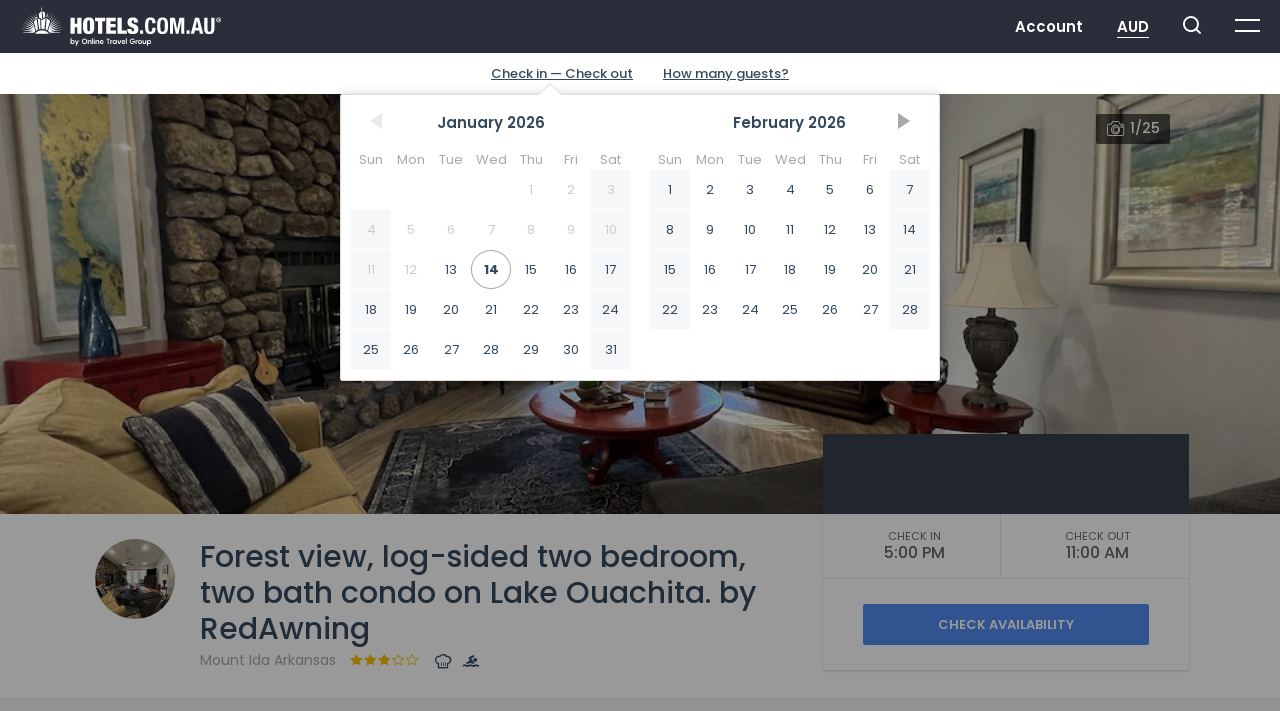

--- FILE ---
content_type: text/html; charset=UTF-8
request_url: https://hotels.com.au/property/91882625/forest-view-log-sided-two-bedroom-two-bath-condo-on-lake-ouachita-by-redawning
body_size: 11552
content:
<!doctype html>
<html lang="en">
<head>
  <meta charset="UTF-8">
  <title>Forest view, log-sided two bedroom, two bath condo on Lake Ouachita. by RedAwning (Mount Ida) - Hotels.com.au</title>
  <link rel="canonical" href="https://hotels.com.au/property/91882625/forest-view-log-sided-two-bedroom-two-bath-condo-on-lake-ouachita-by-redawning" />
  <meta name="description" content="Book Forest view, log-sided two bedroom, two bath condo on Lake Ouachita. by RedAwning (Mount Ida), with Hotels.com.au an Australian owned company. Located in 37CPD Mount Ida, read our guest reviews, great pictures and great prices."/>
  <meta name="keywords" content="Forest view, log-sided two bedroom, two bath condo on Lake Ouachita. by RedAwning, Mount Ida hotel deals, accommodation Mount Ida United States, cheap hotels Mount Ida, 37CPD, book Mount Ida hotels, hotel"/>
  <meta name="viewport" content="width=device-width, initial-scale=1.0, maximum-scale=1.0, user-scalable=no, viewport-fit=cover">

  <script nonce="m5i8rvQGppT1x1aoxIAqIPrLrpQboScj" async src="https://www.googletagmanager.com/gtag/js?id=G-3MRJT9376R"></script>
  <script nonce="m5i8rvQGppT1x1aoxIAqIPrLrpQboScj">
    window.dataLayer = window.dataLayer || [];
    function gtag(){dataLayer.push(arguments);}
    gtag('js', new Date());

    gtag('config', 'G-3MRJT9376R');
  </script>

  
    <link rel="icon" href="/favicon.ico" sizes="48x48">
  <link rel="icon" href="/favicon.svg" sizes="any" type="image/svg+xml">
  <link rel="apple-touch-icon" href="/apple-touch-icon.png" />
  <link rel="manifest" href="/manifest.json" />
  <link rel="mask-icon" href="/safari-pinned-tab.svg" color="#153350">
  <meta name="msapplication-TileColor" content="#2b5797">
  <meta name="theme-color" content="#153350">

  <link rel="stylesheet" href="https://fonts.googleapis.com/css?family=Poppins:100,200,300,400,500,600,700">
  <link rel="stylesheet" href="//d2t8d6ebafukd1.cloudfront.net/css/main_default.998f0b8.css" />

    <meta property="og:title" content="Forest view, log-sided two bedroom, two bath condo on Lake Ouachita. by RedAwning (Mount Ida) - Hotels.com.au">
  <meta property="og:description" content="Book Forest view, log-sided two bedroom, two bath condo on Lake Ouachita. by RedAwning (Mount Ida), with Hotels.com.au an Australian owned company. Located in 37CPD Mount Ida, read our guest reviews, great pictures and great prices.">
  <meta property="og:type" content="website">
  <meta property="og:locale" content="en_au">
  <meta property="og:url" content="https://hotels.com.au/property/91882625/forest-view-log-sided-two-bedroom-two-bath-condo-on-lake-ouachita-by-redawning" />
    <meta property="og:image" content="https://i.travelapi.com/lodging/92000000/91890000/91882700/91882625/0d4a1286_z.jpg"/>
  
  <meta name="application-name" content="Hotels.com.au">
  <meta name="apple-mobile-web-app-capable" content="yes">
  <meta name="mobile-web-app-capable" content="yes">
  <meta name="apple-mobile-web-app-status-bar-style" content="black">

  <meta name="smartbanner:enabled-platforms" content="none">
  
  <script type="application/ld+json">{"@context":"https:\/\/schema.org","@type":"BreadcrumbList","itemListElement":[{"@type":"ListItem","position":1,"name":"Mount Ida","item":"https:\/\/hotels.com.au\/search?q=Mount%20Ida%20Arkansas%20United%20States"},{"@type":"ListItem","position":2,"name":"Forest view, log-sided two bedroom, two bath condo on Lake Ouachita. by RedAwning","item":"https:\/\/hotels.com.au\/property\/91882625\/forest-view-log-sided-two-bedroom-two-bath-condo-on-lake-ouachita-by-redawning"}]}</script><script type="application/ld+json">{"@context":"https://schema.org/","@type":"Hotel","name":"Forest view, log-sided two bedroom, two bath condo on Lake Ouachita. by RedAwning","image":"https://i.travelapi.com/lodging/92000000/91890000/91882700/91882625/0d4a1286_b.jpg","telephone":"+61 3 8827 0770","priceRange":"$$","aggregateRating":{"@type":"AggregateRating","ratingValue":"","bestRating":"5","ratingCount":""},"address":{"@type":"PostalAddress","streetAddress":"37CPD PO Box 1268","addressLocality":"Mount Ida","addressRegion":"AR","postalCode":"71957","addressCountry":"US"}}</script>
</head>
<body data-version="hotels-625e1dc31" class="">

  <div id="currency-select" class="mfp-hide modal-content modal-block">
    <div class="currency">
      <div class="currency-heading">Select a currency</div>
      <ul>
        <li><a href="/currency?currency=AED" rel="nofollow">AED United Arab Emirates Dirham</a></li>
        <li><a href="/currency?currency=ARS" rel="nofollow">ARS Argentine Peso</a></li>
        <li><a href="/currency?currency=AUD" rel="nofollow">AUD Australian Dollar</a></li>
        <li><a href="/currency?currency=BRL" rel="nofollow">BRL Brazilian Real</a></li>
        <li><a href="/currency?currency=CAD" rel="nofollow">CAD Canadian Dollar</a></li>
        <li><a href="/currency?currency=CHF" rel="nofollow">CHF Swiss Franc</a></li>
        <li><a href="/currency?currency=CNY" rel="nofollow">CNY Chinese Yuan</a></li>
        <li><a href="/currency?currency=COP" rel="nofollow">COP Colombian Peso</a></li>
        <li><a href="/currency?currency=CZK" rel="nofollow">CZK Czech Koruna</a></li>
        <li><a href="/currency?currency=DKK" rel="nofollow">DKK Danish Krone</a></li>
        <li><a href="/currency?currency=EGP" rel="nofollow">EGP Egyptian Pound</a></li>
        <li><a href="/currency?currency=EUR" rel="nofollow">EUR Euro</a></li>
        <li><a href="/currency?currency=GBP" rel="nofollow">GBP British Pound</a></li>
        <li><a href="/currency?currency=HKD" rel="nofollow">HKD Hong Kong Dollar</a></li>
        <li><a href="/currency?currency=IDR" rel="nofollow">IDR Indonesian Rupiah</a></li>
        <li><a href="/currency?currency=ILS" rel="nofollow">ILS Israeli New Shekel</a></li>
        <li><a href="/currency?currency=INR" rel="nofollow">INR Indian Rupee</a></li>
        <li><a href="/currency?currency=JPY" rel="nofollow">JPY Japanese Yen</a></li>
        <li><a href="/currency?currency=KRW" rel="nofollow">KRW South Korean Won</a></li>
        <li><a href="/currency?currency=LBP" rel="nofollow">LBP Lebanese Pound</a></li>
        <li><a href="/currency?currency=MAD" rel="nofollow">MAD Moroccan Dirham</a></li>
        <li><a href="/currency?currency=MXN" rel="nofollow">MXN Mexican Peso</a></li>
        <li><a href="/currency?currency=MYR" rel="nofollow">MYR Malaysian Ringgit</a></li>
        <li><a href="/currency?currency=NOK" rel="nofollow">NOK Norwegian Krone</a></li>
        <li><a href="/currency?currency=NZD" rel="nofollow">NZD New Zealand Dollar</a></li>
        <li><a href="/currency?currency=PHP" rel="nofollow">PHP Philippine Peso</a></li>
        <li><a href="/currency?currency=PLN" rel="nofollow">PLN Polish Zloty</a></li>
        <li><a href="/currency?currency=QAR" rel="nofollow">QAR Qatari Rial</a></li>
        <li><a href="/currency?currency=RUB" rel="nofollow">RUB Russian Ruble</a></li>
        <li><a href="/currency?currency=SAR" rel="nofollow">SAR Saudi Riyal</a></li>
        <li><a href="/currency?currency=SEK" rel="nofollow">SEK Swedish Krona</a></li>
        <li><a href="/currency?currency=SGD" rel="nofollow">SGD Singapore Dollar</a></li>
        <li><a href="/currency?currency=THB" rel="nofollow">THB Thai Baht</a></li>
        <li><a href="/currency?currency=TRY" rel="nofollow">TRY Turkish Lira</a></li>
        <li><a href="/currency?currency=TWD" rel="nofollow">TWD New Taiwan Dollar</a></li>
        <li><a href="/currency?currency=USD" rel="nofollow">USD United States Dollar</a></li>
        <li><a href="/currency?currency=VND" rel="nofollow">VND Vietnamese Dong</a></li>
        <li><a href="/currency?currency=ZAR" rel="nofollow">ZAR South African Rand</a></li>
      </ul>
    </div>
  </div>

  <div id="fs-search"></div>

  <div class="menu-overlay" id="menu-overlay">
  <nav class="overlay-menu container">
    <div class="row grid-vert-align">
        <div class="col-lg-3 col-md-3 col-sm-3 col-xs-12 col-lg-offset-2 col-md-offset-2 col-sm-offset-2 col-xs-offset-0">
    <div class="menu-overlay-title">Travel</div>
    <ul>
      <li><a href="/specials">Specials</a></li>
      <li><a href="/explore">Explore</a></li>
      <li><a href="/collections">Collections</a></li>
      <li><a href="/gift-cards">Gift Cards</a></li>
    </ul>
  </div>
  <div class="col-lg-3 col-md-3 col-sm-3 col-xs-12">
    <div class="menu-overlay-title">Company</div>
    <ul>
      <li><a href="/about">About</a></li>
      <li><a href="/faq">FAQ's</a></li>
      <li><a href="/contact">Support</a></li>
      <li><a href="/mobile-app">Mobile App</a></li>
      <li><a href="/privacy">Terms & Privacy</a></li>
    </ul>
  </div>
  <div class="col-lg-3 col-md-3 col-sm-3 col-xs-12">
    <div class="menu-overlay-title">Extras</div>
    <ul>
      <li><a href="https://hotels.partner.viator.com/" target="_blank">Tours</a></li>
      <li><a href="/travel-insurance">Insurance</a></li>
      <li><a href="/cruises">Cruises</a></li>
      <li><a href="https://www.avis.com.au/car-rental/reservation/initialize-reservation.ac?ACTION=1&amp;AWD_NUMBER=P887100&amp;ARCIATA=0183956I" target="_blank">Car Hire</a></li>
    </ul>
  </div>
    </div>
  </nav>
</div>
  <div id="wrapper">
    <div class="content" id="has-overlay">
      <!-- Header -->
              <header>

          <div class="head-alternate">
            <button type="button" class="tcon tcon-menu--xbutterfly mobile-menu" aria-label="toggle menu">
  <span class="tcon-menu__lines" aria-hidden="true"></span>
  <span class="tcon-visuallyhidden">toggle menu</span>
</button>

<div class="logo">
  <a href="/" id="nav-home">
    <img src="https://d2t8d6ebafukd1.cloudfront.net/img/logo/default/logo.4ce915c.svg" role="img" alt="Hotels.com.au by Online Travel Group">
  </a>
</div>

            
            <ul class="head-menu">
                            <li><a href="#" class="head-menu-account">Account</a>
                <ul class="head-menu-account--dropdown">
                  <li><a href="/login" class="signin-trigger">Sign in</a></li>
                  <li><a href="/register" id="nav-register">Register</a></li>
                  <li><a href="/lookup" id="nav-lookup">Reservation lookup</a></li>
                </ul>
              </li>
                                          <li><a href="#currency-select" class="head-menu-currency modal-trigger">AUD</a></li>
              <li><a class="head-menu-search" id="fs-search-trigger"></a></li>
              <li>
                <div class="main-menu" id="main-menu">
                  <span class="top"></span>
                  <span class="bottom"></span>
                </div>
              </li>
            </ul>
          </div>

          <div class="mmenu">
  <div class="mmenu-account mmenu-account--padding">
    <div class="u-block">
      <div class="u-valign">
                  <span><a href="/login" class="mmenu-signin">Sign in</a></span>
          <span><a href="/register" class="mmenu-register">Register</a></span>
              </div>
    </div>
  </div>
  <div class="mmenu-container">
    <div class="mmenu-wrap">
      <div class="u-block">
        <div class="u-valign">
          
          <div class="mmenu-menu"><a href="/">Home</a></div>

                      <div class="accordion accordion-mmenu">
              <div class="accordion-title accordion-mmenu-title"><span class="arrow arrow-down">Travel</span></div>
              <div class="accordion-content accordion-mmenu-content">
                <ul class="mmenu-menu">
                  <li><a href="/specials">Specials</a></li>
                  <li><a href="/explore">Explore</a></li>
                  <li><a href="/collections">Collections</a></li>
                  <li><a href="/gift-cards">Gift Cards</a></li>
                </ul>
              </div>

              <div class="accordion-title accordion-mmenu-title"><span class="arrow arrow-down">Company</span></div>
              <div class="accordion-content accordion-mmenu-content">
                <ul class="mmenu-menu">
                  <li><a href="/about">About</a></li>
                  <li><a href="/faq">FAQ's</a></li>
                  <li><a href="/contact">Support</a></li>
                  <li><a href="/mobile-app">Mobile App</a></li>
                  <li><a href="/privacy">Terms & Privacy</a></li>
                </ul>
              </div>

              <div class="accordion-title accordion-mmenu-title"><span class="arrow arrow-down">Extras</span></div>
              <div class="accordion-content accordion-mmenu-content">
                <ul class="mmenu-menu">
                  <li><a href="https://www.partner.viator.com/en/7781" target="_blank">Tours</a></li>
                  <li><a href="/travel-insurance">Insurance</a></li>
                  <li><a href="/cruises">Cruises</a></li>
                  <li><a href="https://www.avis.com.au/car-rental/reservation/initialize-reservation.ac?ACTION=1&AWD_NUMBER=P887100&ARCIATA=0183956I" target="_blank">Car Hire</a></li>
                </ul>
              </div>
            </div>
          
          <div class="mmenu-menu"><a href="/lookup">Reservation lookup</a></div>

          <div class="mmenu-menu">
            <a href="#currency-select" class="head-menu-currency modal-trigger" >AUD</a>
          </div>

          <div class="mmenu-contact">
            <a href="tel:1800244400">1800 244 400</a>
            <span>INTL. <a href="tel:+61388270770">+61 3 8827 0770</a></span>
          </div>

                    <ul class="mmenu-social">
            <li><a class="facebook-small" href="https://www.facebook.com/hotels.com.au" target="_blank"></a></li>
            <li><a class="twitter-small" href="https://twitter.com/hotelscomau" target="_blank"></a></li>
            <li><a class="instagram-small" href="https://www.instagram.com/hotelsaustralia" target="_blank"></a></li>
            <li><a class="pinterest-small" href="https://www.pinterest.com.au/hotelscomau" target="_blank"></a></li>
          </ul>
          
          <div class="mmenu-copyright">
            &copy; 2026&nbsp;<a href="http://www.onlinetravelgroup.com.au">Online Travel Group</a>
          </div>

        </div>
      </div>
    </div>

  </div>
</div>
        </header>
            <!-- Header End -->

    
  <style scoped>
    .banner-hotel:after {
      content: '';
      height: 100%;
      width: 100%;
      position: absolute;
      background-image: url(https://i.travelapi.com/lodging/92000000/91890000/91882700/91882625/0d4a1286_z.jpg);
      background-repeat: no-repeat;
      background-size: cover;
      background-position: center;
      background-color: #e3e6e8;
      }

    @media only screen and (min-width: 1200px) {
      .hotel-gmap {
        background-image: url(https://maps.googleapis.com/maps/api/staticmap?zoom=15&scale=2&size=640x220&markers=scale%3A2%7Cicon%3Ahttp%3A%2F%2Fd2t8d6ebafukd1.cloudfront.net%2Fimg%2Fmap%2Fdefault%2Fmap-marker-34x41.c706aa1.png%7Cshadow%3Atrue%7C34.572642%2C-93.43049&center=34.572642%2C-93.43049&style=feature%3Aroad%7Celement%3Alabels%7Cvisibility%3Asimplified%7Clightness%3A20&style=feature%3Aroad.local%7Celement%3Alabels%7Cvisibility%3Asimplified&style=feature%3Aroad.local%7Celement%3Ageometry%7Cvisibility%3Asimplified&style=feature%3Aroad.highway%7Celement%3Alabels%7Cvisibility%3Asimplified&style=feature%3Apoi%7Celement%3Alabels%7Cvisibility%3Aon&style=feature%3Apoi.business%7Celement%3Alabels%7Cvisibility%3Aoff&style=feature%3Awater%7Celement%3Aall%7Chue%3A0xa1cdfc%7Csaturation%3A30%7Clightness%3A49&style=feature%3Aroad.highway%7Celement%3Ageometry.stroke%7Ccolor%3A0xf49935&style=feature%3Aroad.highway%7Celement%3Ageometry.fill%7Ccolor%3A0xfdcb93&key=AIzaSyDQ-N5xtB9-I9RDPuRwMwGdqdejiTGc3SY&signature=QQQohe7kNnEHR8xS9ihw9aZ9fWg=);
        background-size: cover;
        background-position: bottom center;
      }
    }

    @media only screen and (min-width: 768px) and (max-width: 1200px) {
      .hotel-gmap {
        background-image: url(https://maps.googleapis.com/maps/api/staticmap?zoom=15&scale=2&size=640x220&markers=scale%3A2%7Cicon%3Ahttp%3A%2F%2Fd2t8d6ebafukd1.cloudfront.net%2Fimg%2Fmap%2Fdefault%2Fmap-marker-34x41.c706aa1.png%7Cshadow%3Atrue%7C34.572642%2C-93.43049&center=34.572642%2C-93.43049&style=feature%3Aroad%7Celement%3Alabels%7Cvisibility%3Asimplified%7Clightness%3A20&style=feature%3Aroad.local%7Celement%3Alabels%7Cvisibility%3Asimplified&style=feature%3Aroad.local%7Celement%3Ageometry%7Cvisibility%3Asimplified&style=feature%3Aroad.highway%7Celement%3Alabels%7Cvisibility%3Asimplified&style=feature%3Apoi%7Celement%3Alabels%7Cvisibility%3Aon&style=feature%3Apoi.business%7Celement%3Alabels%7Cvisibility%3Aoff&style=feature%3Awater%7Celement%3Aall%7Chue%3A0xa1cdfc%7Csaturation%3A30%7Clightness%3A49&style=feature%3Aroad.highway%7Celement%3Ageometry.stroke%7Ccolor%3A0xf49935&style=feature%3Aroad.highway%7Celement%3Ageometry.fill%7Ccolor%3A0xfdcb93&key=AIzaSyDQ-N5xtB9-I9RDPuRwMwGdqdejiTGc3SY&signature=QQQohe7kNnEHR8xS9ihw9aZ9fWg=);
        background-size: cover;
        background-position: bottom center;
      }
    }

    @media only screen and (min-width: 480px) and (max-width: 768px) {
      .hotel-gmap {
        background-image: url(https://maps.googleapis.com/maps/api/staticmap?zoom=15&scale=2&size=480x400&markers=scale%3A2%7Cicon%3Ahttp%3A%2F%2Fd2t8d6ebafukd1.cloudfront.net%2Fimg%2Fmap%2Fdefault%2Fmap-marker-34x41.c706aa1.png%7Cshadow%3Atrue%7C34.572642%2C-93.43049&center=34.572642%2C-93.43049&style=feature%3Aroad%7Celement%3Alabels%7Cvisibility%3Asimplified%7Clightness%3A20&style=feature%3Aroad.local%7Celement%3Alabels%7Cvisibility%3Asimplified&style=feature%3Aroad.local%7Celement%3Ageometry%7Cvisibility%3Asimplified&style=feature%3Aroad.highway%7Celement%3Alabels%7Cvisibility%3Asimplified&style=feature%3Apoi%7Celement%3Alabels%7Cvisibility%3Aon&style=feature%3Apoi.business%7Celement%3Alabels%7Cvisibility%3Aoff&style=feature%3Awater%7Celement%3Aall%7Chue%3A0xa1cdfc%7Csaturation%3A30%7Clightness%3A49&style=feature%3Aroad.highway%7Celement%3Ageometry.stroke%7Ccolor%3A0xf49935&style=feature%3Aroad.highway%7Celement%3Ageometry.fill%7Ccolor%3A0xfdcb93&key=AIzaSyDQ-N5xtB9-I9RDPuRwMwGdqdejiTGc3SY&signature=hNdRJUFXy8mFRQKwIelshm0nWXI=);
        background-size: cover;
        background-position: bottom center;
      }
    }

    @media only screen and (max-width: 480px) {
      .hotel-gmap {
        background-image: url(https://maps.googleapis.com/maps/api/staticmap?zoom=15&scale=2&size=300x400&markers=scale%3A2%7Cicon%3Ahttp%3A%2F%2Fd2t8d6ebafukd1.cloudfront.net%2Fimg%2Fmap%2Fdefault%2Fmap-marker-34x41.c706aa1.png%7Cshadow%3Atrue%7C34.572642%2C-93.43049&center=34.572642%2C-93.43049&style=feature%3Aroad%7Celement%3Alabels%7Cvisibility%3Asimplified%7Clightness%3A20&style=feature%3Aroad.local%7Celement%3Alabels%7Cvisibility%3Asimplified&style=feature%3Aroad.local%7Celement%3Ageometry%7Cvisibility%3Asimplified&style=feature%3Aroad.highway%7Celement%3Alabels%7Cvisibility%3Asimplified&style=feature%3Apoi%7Celement%3Alabels%7Cvisibility%3Aon&style=feature%3Apoi.business%7Celement%3Alabels%7Cvisibility%3Aoff&style=feature%3Awater%7Celement%3Aall%7Chue%3A0xa1cdfc%7Csaturation%3A30%7Clightness%3A49&style=feature%3Aroad.highway%7Celement%3Ageometry.stroke%7Ccolor%3A0xf49935&style=feature%3Aroad.highway%7Celement%3Ageometry.fill%7Ccolor%3A0xfdcb93&key=AIzaSyDQ-N5xtB9-I9RDPuRwMwGdqdejiTGc3SY&signature=UaY57ITyJ1SedBAeF4bZWUZyFR4=);
        background-size: cover;
        background-position: bottom center;
      }
    }

  </style>

  <!-- Account Bar -->
      <div class="floating-bar">
      <div class="container wrap">
        <div class="row">
          <div class="col-lg-8 col-md-8 col-sm-12 col-xs-6 col-lg-offset-0 col-md-offset-2 col-sm-offset-0 col-xs-offset-0">
            <h4>Sign in or create an account and get access to member only exclusive rates</h4>
          </div>
          <div class="col-lg-4 col-md-4 col-sm-4 col-xs-5 col-lg-offset-0 col-lg-offset-md-5 col-sm-offset-4 col-xs-offset-0">
            <div class="row">
              <div class="col-lg-6 col-md-6 col-sm-6 col-xs-6">
                <a href="/login" class="signin-trigger btn-opaque--small">Sign In</a>
              </div>
              <div class="col-lg-6 col-md-6 col-sm-6 col-xs-6">
                <a href="/register" class="btn-opaque--small">Register</a>
              </div>
            </div>
          </div>
        </div>
      </div>
    </div>
    <!-- /Account Bar -->

  <!-- Property Wrap -->
  <section class="white-background">
    <!-- Change Dates -->
    <div class="hotel-dates">
      <div class="container">
        <div class="row">
          <div class="col-lg-12 col-md-12 col-sm-12 col-xs-12 u-text-center">
            <div id="search">
              <div class="search-update" style="display: block;">
                <div class="search-box">
                  <div class="search-form no-js-transition">
                                                            <form>
                      <div class="row">
                        <div class="col-lg-6 col-md-6 col-sm-5 col-xs-12 search-box-container">
                          <div class="search-box-wrap">
                            <div class="search-box-title">Dates</div>
                            <div class="row-no-padding">
                              <div class="col-xs-6">
                                <input type="text" name="checkin" placeholder="Check in" value="">
                              </div>
                              <div class="col-xs-6">
                                <input type="text" name="checkout" placeholder="Check out" value=""/>
                              </div>
                            </div>
                          </div>
                        </div>
                        <div class="col-lg-4 col-md-4 col-sm-4 col-xs-8 search-box-container">
                          <div class="search-box-wrap">
                            <div class="search-box-title">Guests</div>
                            <select id="rooms" name="room1">
                              <option>Rooms</option>
                              <option value="1" >1 room, 1 adult</option>
                              <option value="2" selected>1 room, 2 adults</option>
                            </select>
                          </div>
                        </div>
                        <div class="col-lg-2 col-md-2 col-sm-2 col-xs-4">
                          <input type="submit" class="search-updatebtn btn-grey" value="Update"/>
                        </div>
                      </div>                    </form>
                  </div>
                </div>
              </div>
            </div>
          </div>
        </div>
      </div>
    </div>
    <!-- /Change Dates -->

    
    <!-- Hero Image -->
    <div class="hotel-hero">
      <a href="#gallery" class="open-gallery">
        <div class="banner-hotel">
          <div class="container wrap">
            <div class="hotel-callouts">
                          </div>

            <div class="hotel-gallerycount"><span>1/25</span></div>
          </div>
        </div>
      </a>
    </div>
    <!-- /Hero Image -->
  </section>
  <!-- /Property Wrap -->

  <!-- Royal Slider -->
  <div id="gallery" class="royalslider-container mfp-hide">
    <div class="royalSlider rsDefault">
              <a class="rsImg" href="https://i.travelapi.com/lodging/92000000/91890000/91882700/91882625/0d4a1286_z.jpg" data-rsTmb="https://i.travelapi.com/lodging/92000000/91890000/91882700/91882625/0d4a1286_t.jpg">
          <div class="rsGCaption">Primary image</div>
        </a>
              <a class="rsImg" href="https://i.travelapi.com/lodging/92000000/91890000/91882700/91882625/4593f6c7_z.jpg" data-rsTmb="https://i.travelapi.com/lodging/92000000/91890000/91882700/91882625/4593f6c7_t.jpg">
          <div class="rsGCaption">Room</div>
        </a>
              <a class="rsImg" href="https://i.travelapi.com/lodging/92000000/91890000/91882700/91882625/ad63a12a_z.jpg" data-rsTmb="https://i.travelapi.com/lodging/92000000/91890000/91882700/91882625/ad63a12a_t.jpg">
          <div class="rsGCaption">Room</div>
        </a>
              <a class="rsImg" href="https://i.travelapi.com/lodging/92000000/91890000/91882700/91882625/083c0106_z.jpg" data-rsTmb="https://i.travelapi.com/lodging/92000000/91890000/91882700/91882625/083c0106_t.jpg">
          <div class="rsGCaption">Room</div>
        </a>
              <a class="rsImg" href="https://i.travelapi.com/lodging/92000000/91890000/91882700/91882625/fbf5d18d_z.jpg" data-rsTmb="https://i.travelapi.com/lodging/92000000/91890000/91882700/91882625/fbf5d18d_t.jpg">
          <div class="rsGCaption">Private kitchen</div>
        </a>
              <a class="rsImg" href="https://i.travelapi.com/lodging/92000000/91890000/91882700/91882625/00f1f97f_z.jpg" data-rsTmb="https://i.travelapi.com/lodging/92000000/91890000/91882700/91882625/00f1f97f_t.jpg">
          <div class="rsGCaption">Private kitchen</div>
        </a>
              <a class="rsImg" href="https://i.travelapi.com/lodging/92000000/91890000/91882700/91882625/43c6265b_z.jpg" data-rsTmb="https://i.travelapi.com/lodging/92000000/91890000/91882700/91882625/43c6265b_t.jpg">
          <div class="rsGCaption">Private kitchen</div>
        </a>
              <a class="rsImg" href="https://i.travelapi.com/lodging/92000000/91890000/91882700/91882625/f90ee115_z.jpg" data-rsTmb="https://i.travelapi.com/lodging/92000000/91890000/91882700/91882625/f90ee115_t.jpg">
          <div class="rsGCaption">Private kitchen</div>
        </a>
              <a class="rsImg" href="https://i.travelapi.com/lodging/92000000/91890000/91882700/91882625/da3e1f7f_z.jpg" data-rsTmb="https://i.travelapi.com/lodging/92000000/91890000/91882700/91882625/da3e1f7f_t.jpg">
          <div class="rsGCaption">Living area</div>
        </a>
              <a class="rsImg" href="https://i.travelapi.com/lodging/92000000/91890000/91882700/91882625/16c285c2_z.jpg" data-rsTmb="https://i.travelapi.com/lodging/92000000/91890000/91882700/91882625/16c285c2_t.jpg">
          <div class="rsGCaption">Living area</div>
        </a>
              <a class="rsImg" href="https://i.travelapi.com/lodging/92000000/91890000/91882700/91882625/804c31ff_z.jpg" data-rsTmb="https://i.travelapi.com/lodging/92000000/91890000/91882700/91882625/804c31ff_t.jpg">
          <div class="rsGCaption">Living area</div>
        </a>
              <a class="rsImg" href="https://i.travelapi.com/lodging/92000000/91890000/91882700/91882625/7ae7ea4f_z.jpg" data-rsTmb="https://i.travelapi.com/lodging/92000000/91890000/91882700/91882625/7ae7ea4f_t.jpg">
          <div class="rsGCaption">Living area</div>
        </a>
              <a class="rsImg" href="https://i.travelapi.com/lodging/92000000/91890000/91882700/91882625/9300cb35_z.jpg" data-rsTmb="https://i.travelapi.com/lodging/92000000/91890000/91882700/91882625/9300cb35_t.jpg">
          <div class="rsGCaption">Living area</div>
        </a>
              <a class="rsImg" href="https://i.travelapi.com/lodging/92000000/91890000/91882700/91882625/99d0ca63_z.jpg" data-rsTmb="https://i.travelapi.com/lodging/92000000/91890000/91882700/91882625/99d0ca63_t.jpg">
          <div class="rsGCaption">Bathroom</div>
        </a>
              <a class="rsImg" href="https://i.travelapi.com/lodging/92000000/91890000/91882700/91882625/36f85f22_z.jpg" data-rsTmb="https://i.travelapi.com/lodging/92000000/91890000/91882700/91882625/36f85f22_t.jpg">
          <div class="rsGCaption">Bathroom</div>
        </a>
              <a class="rsImg" href="https://i.travelapi.com/lodging/92000000/91890000/91882700/91882625/b089fbac_z.jpg" data-rsTmb="https://i.travelapi.com/lodging/92000000/91890000/91882700/91882625/b089fbac_t.jpg">
          <div class="rsGCaption">Bathroom</div>
        </a>
              <a class="rsImg" href="https://i.travelapi.com/lodging/92000000/91890000/91882700/91882625/cce8e4b2_z.jpg" data-rsTmb="https://i.travelapi.com/lodging/92000000/91890000/91882700/91882625/cce8e4b2_t.jpg">
          <div class="rsGCaption">Dining</div>
        </a>
              <a class="rsImg" href="https://i.travelapi.com/lodging/92000000/91890000/91882700/91882625/6c5c5379_z.jpg" data-rsTmb="https://i.travelapi.com/lodging/92000000/91890000/91882700/91882625/6c5c5379_t.jpg">
          <div class="rsGCaption">Interior</div>
        </a>
              <a class="rsImg" href="https://i.travelapi.com/lodging/92000000/91890000/91882700/91882625/600547b4_z.jpg" data-rsTmb="https://i.travelapi.com/lodging/92000000/91890000/91882700/91882625/600547b4_t.jpg">
          <div class="rsGCaption">Interior</div>
        </a>
              <a class="rsImg" href="https://i.travelapi.com/lodging/92000000/91890000/91882700/91882625/3bcd545d_z.jpg" data-rsTmb="https://i.travelapi.com/lodging/92000000/91890000/91882700/91882625/3bcd545d_t.jpg">
          <div class="rsGCaption">Interior</div>
        </a>
              <a class="rsImg" href="https://i.travelapi.com/lodging/92000000/91890000/91882700/91882625/f42d5945_z.jpg" data-rsTmb="https://i.travelapi.com/lodging/92000000/91890000/91882700/91882625/f42d5945_t.jpg">
          <div class="rsGCaption">Property grounds</div>
        </a>
              <a class="rsImg" href="https://i.travelapi.com/lodging/92000000/91890000/91882700/91882625/cb58599f_z.jpg" data-rsTmb="https://i.travelapi.com/lodging/92000000/91890000/91882700/91882625/cb58599f_t.jpg">
          <div class="rsGCaption">Property grounds</div>
        </a>
              <a class="rsImg" href="https://i.travelapi.com/lodging/92000000/91890000/91882700/91882625/4aebbccb_z.jpg" data-rsTmb="https://i.travelapi.com/lodging/92000000/91890000/91882700/91882625/4aebbccb_t.jpg">
          <div class="rsGCaption">Property grounds</div>
        </a>
              <a class="rsImg" href="https://i.travelapi.com/lodging/92000000/91890000/91882700/91882625/a307f9ee_z.jpg" data-rsTmb="https://i.travelapi.com/lodging/92000000/91890000/91882700/91882625/a307f9ee_t.jpg">
          <div class="rsGCaption">Property grounds</div>
        </a>
              <a class="rsImg" href="https://i.travelapi.com/lodging/92000000/91890000/91882700/91882625/750a50af_z.jpg" data-rsTmb="https://i.travelapi.com/lodging/92000000/91890000/91882700/91882625/750a50af_t.jpg">
          <div class="rsGCaption">Property grounds</div>
        </a>
          </div>
  </div>
  <!-- /Royal Slider -->

  <section class="mobile-change-position">
    <!-- Main Details -->
    <div class="hotel-details">
      <div class="container wrap u-pos-rel">
        <div class="row">
          <div class="col-lg-8 col-md-8 col-sm-8 col-xs-12 u-pos-rel">
            <div class="u-block">
              <!-- Image -->
              <div class="hotel-image">
                                <div class="hotel-mainimg">
                  <img src="//i.travelapi.com/lodging/92000000/91890000/91882700/91882625/0d4a1286_g.jpg" alt="Forest view, log-sided two bedroom, two bath condo on Lake Ouachita. by RedAwning"/>
                </div>
              </div>
              <!-- /Image -->

              <!-- Summary -->
              <div class="hotel-summary">
                <h1 class="hotel-name">Forest view, log-sided two bedroom, two bath condo on Lake Ouachita. by RedAwning</h1>
                <div class="hotel-address">
                  Mount Ida Arkansas
                  <div class="hotel-rating">
                    <div class="icon-star-3"></div>
                  </div>
                  <div class="hotel-topamenities">
                                          <span class="tooltipped" data-tooltip="Number of restaurants - 1" data-position="top">
                        <span class="icon-food"></span>
                      </span>
                                          <span class="tooltipped" data-tooltip="Shared/communal pool" data-position="top">
                        <span class="icon-pool"></span>
                      </span>
                                      </div>
                </div>
              </div>
              <!-- /Summary -->

            </div>
          </div>

          <!-- Info Wrap -->
          <div class="col-lg-4 col-md-4 col-sm-4 col-xs-12">
            <div class="hotel-information">
                            
              <!-- Cheap Rate -->
              <div class="hotel-cheaprate">
                
                <div class="hotel-cheaprate-price">
                                  </div>
              </div>
              <!-- /Cheap Rate -->

              <div class="hotel-information-wrap">
                <!-- Check in/out -->
                <div class="row hotel-checkinout">
                  <div class="col-xs-6">
                    <div class="hotel-arrival">
                                              <span>Check in</span>
                         5:00 PM
                                          </div>
                  </div>
                  <div class="col-xs-6">
                    <div class="hotel-departure">
                                              <span>Check out</span>
                         11:00 AM
                                          </div>
                  </div>
                </div>
                <!-- /Check in/out -->

                <!-- Renovations -->
                                <!-- /Renovations -->

                <!-- Book Now -->
                <div class="hotel-booknow u-text-center">
                                                                          <input type="button" id="add-dates-trigger" class="btn-blue add-dates" value="Check Availability" />
                                  </div>
                <!-- Book Now -->
              </div>

            </div>
          </div>
          <!-- /Info Wrap -->

        </div>
      </div>
    </div>
    <div class="container wrap second">
      <div class="row">
        <div class="section-container">
          <div class="col-lg-7 col-md-7 col-sm-7 col-xs-12">
            <!--Description -->
            <div class="hotel-description">

              <div class="row">
                <div class="col-lg-12 col-md-12 col-sm-12 col-xs-12">
                  <div class="lead">Discover a paradise for pets and their owners at Forest view, log-sided two bedroom, two bath condo on Lake Ouachita. by RedAwning, where four-legged travelers are treated like VIP guests, you&#039;ll be a 1-minute walk from Ouachita National Forest and 9 minutes by foot from Turtle Cove Spa.  This condo is 15 minutes walk to Lake Ouachita and 3 minutes drive to Mountain Harbor Marina.</div>
                </div>
              </div>

              <div class="row">
                <div class="col-lg-12 col-md-12 col-sm-12 col-xs-12">
                 <p>Relax in accommodations featuring complimentary high-speed WiFi, a private balcony, in-room coffee &amp; tea facilities, mini-refrigerator, a private bathroom with premium toiletries and cable &amp; satellite channels, easy-clean surfaces and versatile comforts. Conveniences include an iron and ironing board and a full kitchen.</p>
                </div>
              </div>

              <div class="row">
                <div class="col-lg-12 col-md-12 col-sm-12 col-xs-12">
                  <div class="u-darkgrey-link u-top-margin10">
                    <a class="u-link-arrowright" href="/search?q=Mount+Ida&amp;bounds=34.553562%2C-93.453659%2C34.591717%2C-93.407321">See all nearby hotels</a>
                  </div>
                </div>
              </div>

            </div>
            <!-- /Description -->
          </div>

          
        </div>
      </div>
    </div>
    <!-- /Main Details -->

    <!-- Rooms -->
        <!-- /Rooms -->
    <div id="similar-waypoint"></div>
  </section>

  <!-- Details -->
  <section class="hotel-propertydetails white-background">
    <div class="container wrap">
      <div class="section-container">
        <div class="row">
          <div class="col-lg-12 col-md-12 col-sm-12 col-xs-12 title-section">
            <h2><div class="u-text-left">Property Details</div></h2>
          </div>
        </div>

        <div class="read-more">
          <div class="show-more">
            <input type="checkbox" value="None" id="show-more" name="check" />
            <label for="show-more"></label>

            <div class="read-more--expanded">
              <!-- Facilities -->
              <div class="row u-bot-margin30">
                <div class="col-lg-12 col-md-12 col-sm-12 col-xs-12">
                                                            <p class="u-bot-margin10">Don't miss out on recreational opportunities including an outdoor pool and an outdoor tennis court.</p>
                                        <div class="hotel-facilities">
                      <ul>
                                                  <li><i class="icon-tick"></i>Number of restaurants - 1</li>
                                                  <li><i class="icon-tick"></i>Number of outdoor pools - 1</li>
                                                  <li><i class="icon-tick"></i>Barbecue grill(s)</li>
                                                  <li><i class="icon-tick"></i>Cycling nearby</li>
                                                  <li><i class="icon-tick"></i>Shared/communal pool</li>
                                                  <li><i class="icon-tick"></i>Smoke-free property</li>
                                                  <li><i class="icon-tick"></i>Fishing nearby</li>
                                                  <li><i class="icon-tick"></i>Hiking/biking trails nearby</li>
                                                  <li><i class="icon-tick"></i>Outdoor tennis courts - 1</li>
                                                  <li><i class="icon-tick"></i>Basketball nearby</li>
                                                  <li><i class="icon-tick"></i>Electric car charging station</li>
                                                                          <li><i class="icon-tick"></i>Number of bedrooms - 2</li>
                                                  <li><i class="icon-tick"></i>Number of bathrooms - 2</li>
                                                  <li><i class="icon-tick"></i>Total number of rooms - 1</li>
                                              </ul>
                    </div>
                                  </div>
              </div>
              <!-- /Facilities -->

              <!-- Checkin Instructions -->
                              <div class="row u-bot-margin30" id="checkin-details">
                  <div class="col-lg-12 col-md-12 col-sm-12 col-xs-12">
                    <hr>
                    <div class="row u-top-margin50">
                      <div class="col-lg-2 col-md-2 col-sm-2 col-xs-12">
                        <h3 class="u-bot-margin10">Check-in</h3>
                      </div>
                      <div class="col-lg-10 col-md-10 col-sm-10 col-xs-12">
                        Check-in is from 5:00 PM.

                                                Guests must be at least 25 to check-in.
                        
                        <br><br>
                                                  Guests will receive an email within 5 days before arrival with check-in instructions. Information provided by the property may be translated using automated translation tools.
                          <br><br>
                                                                          <ul>  <li>Extra-person charges may apply and vary depending on property policy</li><li>Government-issued photo identification and a credit card, debit card, or cash deposit may be required at check-in for incidental charges</li><li>Special requests are subject to availability upon check-in and may incur additional charges; special requests cannot be guaranteed</li><li>This property accepts credit/debit cards</li><li>Cashless transactions are available</li><li>Host has not indicated whether there is a carbon monoxide detector on the property; consider bringing a portable detector with you on the trip</li><li>Host has indicated there is a smoke detector on the property</li><li>Safety features at this property include a fire extinguisher</li>  </ul>
                                              </div>
                    </div>
                  </div>
                </div>
                            <!-- /Checkin Instructions -->

              <!-- Other Details -->
              <div class="row u-bot-margin30">
                <div class="col-lg-12 col-md-12 col-sm-12 col-xs-12">
                  <hr>
                  <div class="row u-top-margin50">
                    <div class="col-lg-2 col-md-2 col-sm-2 col-xs-12">
                      <h3 class="u-bot-margin10">Other details</h3>
                    </div>
                    <div class="col-lg-10 col-md-10 col-sm-10 col-xs-12">
                                              <p>At this condo, enjoy a satisfying meal at the restaurant.</p>
                      
                                              <p>Guests will find features like a car charging station.</p>
                      
                                              <p>Distances are displayed to the nearest 0.1 mile and kilometer. <br /> Ouachita National Forest - 0.1 km / 0.1 mi <br /> Turtle Cove Spa - 0.8 km / 0.5 mi <br /> Lake Ouachita - 0.8 km / 0.5 mi <br /> Mountain Harbor Marina - 1.9 km / 1.2 mi <br /> Joplin Public Use Area - 2.9 km / 1.8 mi <br /> Denby Point Public Use Area - 10 km / 6.2 mi <br /> Tompkins Bend Public Use Area - 10.3 km / 6.4 mi <br /> Twin Creek - 10.6 km / 6.6 mi <br /> Twin Creek Use Area - 11.8 km / 7.3 mi <br /> Crystal Springs Public Use Area - 21.2 km / 13.2 mi <br /> Nirvana Star Farms - 22.1 km / 13.7 mi <br /> Crystal Mountain Scenic Area - 22.2 km / 13.8 mi <br /> Montgomery County Library - 23 km / 14.3 mi <br /> Ouachita Artists Gallery and Studio - 23.1 km / 14.4 mi <br /> Rich Mountain Community College - 23.9 km / 14.8 mi <br /> The nearest major airport is Hot Springs, AR (HOT-Memorial Field) - 43.2 km / 26.8 mi</p>
                      
                      
                                              <p><ul>  <li>Children stay free when occupying the parent or guardian's room, using existing bedding.</li><li>Cashless payment methods are available for all transactions.</li> </ul></p>
                                          </div>
                  </div>
                </div>
              </div>
              <!-- /Other Details -->

              <!-- Policies -->
                              <div class="row u-bot-margin30">
                  <div class="col-lg-12 col-md-12 col-sm-12 col-xs-12">
                    <hr>
                    <div class="row u-top-margin50">
                      <div class="col-lg-2 col-md-2 col-sm-2 col-xs-12">
                        <h3 class="u-bot-margin10">Hotel policies</h3>
                      </div>
                      <div class="col-lg-10 col-md-10 col-sm-10 col-xs-12">
                                                  <p><strong>General</strong></p>
                          <ul>
                                                          <li>Professional property host/manager</li>
                                                          <li>Cashless transactions are available</li>
                                                          <li>Guest will receive an email before arrival 5 days</li>
                                                          <li>Guests will receive an email with special check-in instructions</li>
                                                      </ul>
                                                                        <p><strong>Pets</strong></p>
                        <ul>
                                                      <li>Service animals are allowed</li>
                                                      <li>Service animals are exempt from fees/restrictions</li>
                                                      <li>Pets allowed</li>
                                                  </ul>
                                              </div>
                    </div>
                  </div>
                </div>
                            <!-- /Policies -->

              <!-- Resort Fees -->
              <div class="row u-bot-margin30">
                <div class="col-lg-12 col-md-12 col-sm-12 col-xs-12">
                                  </div>
              </div>
              <!-- Resort Fees -->

              <!-- Other Charges -->
              <div class="row">
                <div class="col-lg-12 col-md-12 col-sm-12 col-xs-12">
                                      <hr>
                    <div class="row u-top-margin50">
                      <div class="col-lg-2 col-md-2 col-sm-2 col-xs-12">
                        <h3 class="u-bot-margin10">Other charges</h3>
                      </div>
                      <div class="col-lg-10 col-md-10 col-sm-10 col-xs-12">
                        <p><ul> <li>Pet fee: USD 17 per accommodation, per day</li><li>Service animals are exempt from fees</li><li>Cribs (infant beds) are available for an additional fee</li></ul> The above list may not be comprehensive. Fees and deposits may not include tax and are subject to change. </p>
                      </div>
                    </div>
                                  </div>
              </div>
              <!-- /Other Charges -->
            </div>
          </div>
        </div>

      </div>
    </div>
  </section>
  <!-- /Details -->

  <!-- Location -->
  <section class="grey-background">
    <div class="container wrap">
      <div class="section-container">
        <div class="row">
          <div class="col-lg-12 col-md-12 col-sm-12 col-xs-12 title-section">
            <h2><div class="u-text-left">Location</div></h2>
          </div>
          <div class="col-lg-12 col-md-12 col-sm-12 col-xs-12">
            <div class="reservation-address u-bot-margin10"> 37CPD, Mount Ida, Arkansas 71957, United States</div>
            <div class="hotel-map">
              <div id="hotel-gmap"></div>
            </div>
          </div>
        </div>
      </div>
    </div>
  </section>
  <!-- /Location -->

      <!-- Similar -->
        
    <section class="white-background">
      <div class="container wrap">
        <div class="section-container">

          <div id="similar" data-href="/property/91882625/forest-view-log-sided-two-bedroom-two-bath-condo-on-lake-ouachita-by-redawning/similar?q=Mount%20Ida&amp;minPrice=0" style="display: none;"></div>

          <div class="row">
            <div class="col-lg-2 col-md-2 col-sm-4 col-xs-6 col-lg-offset-5 col-md-offset-5 col-sm-offset-4 col-xs-offset-3 u-top-margin20">
              <a class="btn-grey--small" href="/search?q=Mount+Ida&amp;bounds=34.553562%2C-93.453659%2C34.591717%2C-93.407321">See all nearby</a>
            </div>
          </div>

        </div>
      </div>
    </section>
    <!-- /Similar -->
  
    </div>

          <footer id="footer">

      <div class="subscribe">
      <div class="container">

        <div class="row">
          <div class="col-lg-3 col-md-4 col-sm-5 col-xs-12 col-lg-offset-3 col-md-offset-2 col-sm-offset-1 col-xs-offset-0">
            <span>Subscribe for news & updates</span>
          </div>
          <div class="col-lg-3 col-md-4 col-sm-5 col-xs-10 col-lg-offset-0 col-md-offset-0 col-sm-offset-0 col-xs-offset-1">
            <div class="subscribe-alert">Great, check your email to confirm.</div>
            <form method="post" id="emailForm">
              <div class="row input-transparent">
                <div class="col-lg-10 col-md-9 col-sm-9 col-xs-10">
                  <input type="email" name="subscribe[email]" required autocomplete="off" data-lpignore="true" placeholder="enter email address"/>
                  <input type="hidden" name="subscribe[_token]" data-controller="csrf-protection" value="csrf-token"/>
                </div>
                <div class="col-lg-2 col-md-3 col-sm-3 col-xs-2">
                  <input class="btn-transparent" type="submit" value="Go"/>
                </div>
              </div>
            </form>
          </div>
        </div>

      </div>
    </div>
  
  <div class="footer">
    <div class="container">
      <div class="wrap">

        <div class="row footer-links">
          <div class="col-lg-2 col-md-2 col-sm-2 col-xs-4 col-lg-offset-3 col-md-offset-3 col-sm-offset-3 col-xs-offset-0">
            <a href="/">Home</a>
            <a href="/gift-cards">Gift Cards</a>
          </div>

          <div class="col-lg-2 col-md-2 col-sm-2 col-xs-4">
            <a href="/faq">FAQ's</a>
            <a href="/contact">Support</a>
          </div>

          <div class="col-lg-2 col-md-2 col-sm-2 col-xs-4">
            <a href="/about">About</a>
            <a href="/privacy">Terms</a>
          </div>
        </div>

                  <div class="row">
            <div class="col-lg-12 col-md-12 col-sm-12 col-xs-12 social-links">
              <ul>
                <li><a class="facebook" href="https://www.facebook.com/hotels.com.au" target="_blank"></a></li>
                <li><a class="twitter" href="https://twitter.com/hotelscomau" target="_blank"></a></li>
                <li><a class="instagram" href="https://www.instagram.com/hotelsaustralia" target="_blank"></a></li>
                <li><a class="pinterest" href="https://www.pinterest.com.au/hotelscomau" target="_blank"></a></li>
              </ul>
            </div>
          </div>
        
        <div class="row">
          <div class="col-lg-12 col-md-12 col-sm-12 col-xs-12 copyright">
            &copy; 2026&nbsp;<a href="http://www.onlinetravelgroup.com.au">Online Travel Group</a>
          </div>
        </div>

      </div>
    </div>
  </div>
</footer>    
  </div>

    <script type="application/json" id="options">{"init":"hotel","hotel":{"name":"Forest view, log-sided two bedroom, two bath condo on Lake Ouachita. by RedAwning","image":"https://i.travelapi.com/lodging/92000000/91890000/91882700/91882625/0d4a1286_l.jpg","path":"/property/91882625/forest-view-log-sided-two-bedroom-two-bath-condo-on-lake-ouachita-by-redawning","averageRate":0,"averageBaseRate":0,"isDiscounted":false,"starRating":"3.0","ratingType":"star","valueAdds":[],"recommended":false},"mapCenter":{"lat":34.572642,"lon":-93.43049},"mapsClient":"AIzaSyDQ-N5xtB9-I9RDPuRwMwGdqdejiTGc3SY","assetHost":"d2t8d6ebafukd1.cloudfront.net","searchParams":[]}</script>
<script nonce="m5i8rvQGppT1x1aoxIAqIPrLrpQboScj" src="https://d2t8d6ebafukd1.cloudfront.net/js/bundle.84df5e0.js"></script>

  
</body>
</html>


--- FILE ---
content_type: application/javascript
request_url: https://d2t8d6ebafukd1.cloudfront.net/js/bundle.84df5e0.js
body_size: 312451
content:
(()=>{var __webpack_modules__={181:(e,t,n)=>{var r=/^\s+|\s+$/g,i=/^[-+]0x[0-9a-f]+$/i,o=/^0b[01]+$/i,s=/^0o[0-7]+$/i,a=parseInt,l="object"==typeof n.g&&n.g&&n.g.Object===Object&&n.g,u="object"==typeof self&&self&&self.Object===Object&&self,c=l||u||Function("return this")(),d=Object.prototype.toString,f=Math.max,p=Math.min,h=function(){return c.Date.now()};function m(e){var t=typeof e;return!!e&&("object"==t||"function"==t)}function g(e){if("number"==typeof e)return e;if(function(e){return"symbol"==typeof e||function(e){return!!e&&"object"==typeof e}(e)&&"[object Symbol]"==d.call(e)}(e))return NaN;if(m(e)){var t="function"==typeof e.valueOf?e.valueOf():e;e=m(t)?t+"":t}if("string"!=typeof e)return 0===e?e:+e;e=e.replace(r,"");var n=o.test(e);return n||s.test(e)?a(e.slice(2),n?2:8):i.test(e)?NaN:+e}e.exports=function(e,t,n){var r,i,o,s,a,l,u=0,c=!1,d=!1,v=!0;if("function"!=typeof e)throw new TypeError("Expected a function");function y(t){var n=r,o=i;return r=i=void 0,u=t,s=e.apply(o,n)}function _(e){var n=e-l;return void 0===l||n>=t||n<0||d&&e-u>=o}function b(){var e=h();if(_(e))return w(e);a=setTimeout(b,function(e){var n=t-(e-l);return d?p(n,o-(e-u)):n}(e))}function w(e){return a=void 0,v&&r?y(e):(r=i=void 0,s)}function S(){var e=h(),n=_(e);if(r=arguments,i=this,l=e,n){if(void 0===a)return function(e){return u=e,a=setTimeout(b,t),c?y(e):s}(l);if(d)return a=setTimeout(b,t),y(l)}return void 0===a&&(a=setTimeout(b,t)),s}return t=g(t)||0,m(n)&&(c=!!n.leading,o=(d="maxWait"in n)?f(g(n.maxWait)||0,t):o,v="trailing"in n?!!n.trailing:v),S.cancel=function(){void 0!==a&&clearTimeout(a),u=0,r=l=i=a=void 0},S.flush=function(){return void 0===a?s:w(h())},S}},311:e=>{"use strict";e.exports=function(e,t,n,r,i,o,s,a){if(!e){var l;if(void 0===t)l=new Error("Minified exception occurred; use the non-minified dev environment for the full error message and additional helpful warnings.");else{var u=[n,r,i,o,s,a],c=0;(l=new Error(t.replace(/%s/g,function(){return u[c++]}))).name="Invariant Violation"}throw l.framesToPop=1,l}}},378:e=>{e.exports=function(e,t,n,r){return(r=r||{}).test&&r.getElementsByClassName||!r.test&&document.getElementsByClassName?function(e,t,n){return n?e.getElementsByClassName(t)[0]:e.getElementsByClassName(t)}(e,t,n):r.test&&r.querySelector||!r.test&&document.querySelector?function(e,t,n){return t="."+t,n?e.querySelector(t):e.querySelectorAll(t)}(e,t,n):function(e,t,n){for(var r=[],i=e.getElementsByTagName("*"),o=i.length,s=new RegExp("(^|\\s)"+t+"(\\s|$)"),a=0,l=0;a<o;a++)if(s.test(i[a].className)){if(n)return i[a];r[l]=i[a],l++}return r}(e,t,n)}},433:e=>{e.exports=function(e){for(var t,n=Array.prototype.slice.call(arguments,1),r=0;t=n[r];r++)if(t)for(var i in t)e[i]=t[i];return e}},646:e=>{"use strict";var t=function(e){};e.exports=function(e,n){for(var r=arguments.length,i=new Array(r>2?r-2:0),o=2;o<r;o++)i[o-2]=arguments[o];if(t(n),!e){var s;if(void 0===n)s=new Error("Minified exception occurred; use the non-minified dev environment for the full error message and additional helpful warnings.");else{var a=0;(s=new Error(n.replace(/%s/g,function(){return String(i[a++])}))).name="Invariant Violation"}throw s.framesToPop=1,s}}},773:(e,t,n)=>{"use strict";function r(e){return r="function"==typeof Symbol&&"symbol"==typeof Symbol.iterator?function(e){return typeof e}:function(e){return e&&"function"==typeof Symbol&&e.constructor===Symbol&&e!==Symbol.prototype?"symbol":typeof e},r(e)}Object.defineProperty(t,"__esModule",{value:!0}),t.Dots=void 0;var i=a(n(6540)),o=a(n(6942)),s=n(9445);function a(e){return e&&e.__esModule?e:{default:e}}function l(e,t){var n=Object.keys(e);if(Object.getOwnPropertySymbols){var r=Object.getOwnPropertySymbols(e);t&&(r=r.filter(function(t){return Object.getOwnPropertyDescriptor(e,t).enumerable})),n.push.apply(n,r)}return n}function u(e,t,n){return t in e?Object.defineProperty(e,t,{value:n,enumerable:!0,configurable:!0,writable:!0}):e[t]=n,e}function c(e,t){for(var n=0;n<t.length;n++){var r=t[n];r.enumerable=r.enumerable||!1,r.configurable=!0,"value"in r&&(r.writable=!0),Object.defineProperty(e,r.key,r)}}function d(e,t){return d=Object.setPrototypeOf||function(e,t){return e.__proto__=t,e},d(e,t)}function f(e){var t=function(){if("undefined"==typeof Reflect||!Reflect.construct)return!1;if(Reflect.construct.sham)return!1;if("function"==typeof Proxy)return!0;try{return Boolean.prototype.valueOf.call(Reflect.construct(Boolean,[],function(){})),!0}catch(e){return!1}}();return function(){var n,i=p(e);if(t){var o=p(this).constructor;n=Reflect.construct(i,arguments,o)}else n=i.apply(this,arguments);return function(e,t){if(t&&("object"===r(t)||"function"==typeof t))return t;if(void 0!==t)throw new TypeError("Derived constructors may only return object or undefined");return function(e){if(void 0===e)throw new ReferenceError("this hasn't been initialised - super() hasn't been called");return e}(e)}(this,n)}}function p(e){return p=Object.setPrototypeOf?Object.getPrototypeOf:function(e){return e.__proto__||Object.getPrototypeOf(e)},p(e)}var h=function(e){!function(e,t){if("function"!=typeof t&&null!==t)throw new TypeError("Super expression must either be null or a function");e.prototype=Object.create(t&&t.prototype,{constructor:{value:e,writable:!0,configurable:!0}}),Object.defineProperty(e,"prototype",{writable:!1}),t&&d(e,t)}(p,e);var t,n,r,a=f(p);function p(){return function(e,t){if(!(e instanceof t))throw new TypeError("Cannot call a class as a function")}(this,p),a.apply(this,arguments)}return t=p,n=[{key:"clickHandler",value:function(e,t){t.preventDefault(),this.props.clickHandler(e)}},{key:"render",value:function(){for(var e,t=this.props,n=t.onMouseEnter,r=t.onMouseOver,a=t.onMouseLeave,c=t.infinite,d=t.slidesToScroll,f=t.slidesToShow,p=t.slideCount,h=t.currentSlide,m=(e={slideCount:p,slidesToScroll:d,slidesToShow:f,infinite:c}).infinite?Math.ceil(e.slideCount/e.slidesToScroll):Math.ceil((e.slideCount-e.slidesToShow)/e.slidesToScroll)+1,g={onMouseEnter:n,onMouseOver:r,onMouseLeave:a},v=[],y=0;y<m;y++){var _=(y+1)*d-1,b=c?_:(0,s.clamp)(_,0,p-1),w=b-(d-1),S=c?w:(0,s.clamp)(w,0,p-1),x=(0,o.default)({"slick-active":c?h>=S&&h<=b:h===S}),k={message:"dots",index:y,slidesToScroll:d,currentSlide:h},E=this.clickHandler.bind(this,k);v=v.concat(i.default.createElement("li",{key:y,className:x},i.default.cloneElement(this.props.customPaging(y),{onClick:E})))}return i.default.cloneElement(this.props.appendDots(v),function(e){for(var t=1;t<arguments.length;t++){var n=null!=arguments[t]?arguments[t]:{};t%2?l(Object(n),!0).forEach(function(t){u(e,t,n[t])}):Object.getOwnPropertyDescriptors?Object.defineProperties(e,Object.getOwnPropertyDescriptors(n)):l(Object(n)).forEach(function(t){Object.defineProperty(e,t,Object.getOwnPropertyDescriptor(n,t))})}return e}({className:this.props.dotsClass},g))}}],n&&c(t.prototype,n),r&&c(t,r),Object.defineProperty(t,"prototype",{writable:!1}),p}(i.default.PureComponent);t.Dots=h},961:(e,t,n)=>{"use strict";!function e(){if("undefined"!=typeof __REACT_DEVTOOLS_GLOBAL_HOOK__&&"function"==typeof __REACT_DEVTOOLS_GLOBAL_HOOK__.checkDCE)try{__REACT_DEVTOOLS_GLOBAL_HOOK__.checkDCE(e)}catch(e){console.error(e)}}(),e.exports=n(2551)},1001:(e,t,n)=>{"use strict";Object.defineProperty(t,"__esModule",{value:!0}),t.default=function(e){return e&&e.start&&e.end&&o.default.isMoment(e.start)&&o.default.isMoment(e.end)};var r,i=n(7284),o=(r=i)&&r.__esModule?r:{default:r}},1040:(e,t,n)=>{var r=n(8404),i=n(2524).each;function o(e,t){this.query=e,this.isUnconditional=t,this.handlers=[],this.mql=window.matchMedia(e);var n=this;this.listener=function(e){n.mql=e.currentTarget||e,n.assess()},this.mql.addListener(this.listener)}o.prototype={constuctor:o,addHandler:function(e){var t=new r(e);this.handlers.push(t),this.matches()&&t.on()},removeHandler:function(e){var t=this.handlers;i(t,function(n,r){if(n.equals(e))return n.destroy(),!t.splice(r,1)})},matches:function(){return this.mql.matches||this.isUnconditional},clear:function(){i(this.handlers,function(e){e.destroy()}),this.mql.removeListener(this.listener),this.handlers.length=0},assess:function(){var e=this.matches()?"on":"off";i(this.handlers,function(t){t[e]()})}},e.exports=o},1098:(e,t,n)=>{var r=n(1040),i=n(2524),o=i.each,s=i.isFunction,a=i.isArray;function l(){if(!window.matchMedia)throw new Error("matchMedia not present, legacy browsers require a polyfill");this.queries={},this.browserIsIncapable=!window.matchMedia("only all").matches}l.prototype={constructor:l,register:function(e,t,n){var i=this.queries,l=n&&this.browserIsIncapable;return i[e]||(i[e]=new r(e,l)),s(t)&&(t={match:t}),a(t)||(t=[t]),o(t,function(t){s(t)&&(t={match:t}),i[e].addHandler(t)}),this},unregister:function(e,t){var n=this.queries[e];return n&&(t?n.removeHandler(t):(n.clear(),delete this.queries[e])),this}},e.exports=l},1271:(e,t,n)=>{var r,i,o,s=n(4692),a=n(4692);s.Velocity?console.log("Velocity is already loaded. You may be needlessly importing Velocity again; note that Materialize includes Velocity."):(function(e){function t(e){var t=e.length,r=n.type(e);return"function"!==r&&!n.isWindow(e)&&(!(1!==e.nodeType||!t)||("array"===r||0===t||"number"==typeof t&&t>0&&t-1 in e))}if(!a){var n=function(e,t){return new n.fn.init(e,t)};n.isWindow=function(e){return null!=e&&e==e.window},n.type=function(e){return null==e?e+"":"object"==typeof e||"function"==typeof e?i[s.call(e)]||"object":typeof e},n.isArray=Array.isArray||function(e){return"array"===n.type(e)},n.isPlainObject=function(e){var t;if(!e||"object"!==n.type(e)||e.nodeType||n.isWindow(e))return!1;try{if(e.constructor&&!o.call(e,"constructor")&&!o.call(e.constructor.prototype,"isPrototypeOf"))return!1}catch(e){return!1}for(t in e);return void 0===t||o.call(e,t)},n.each=function(e,n,r){var i=0,o=e.length,s=t(e);if(r){if(s)for(;o>i&&!1!==n.apply(e[i],r);i++);else for(i in e)if(!1===n.apply(e[i],r))break}else if(s)for(;o>i&&!1!==n.call(e[i],i,e[i]);i++);else for(i in e)if(!1===n.call(e[i],i,e[i]))break;return e},n.data=function(e,t,i){if(void 0===i){var o=(s=e[n.expando])&&r[s];if(void 0===t)return o;if(o&&t in o)return o[t]}else if(void 0!==t){var s=e[n.expando]||(e[n.expando]=++n.uuid);return r[s]=r[s]||{},r[s][t]=i,i}},n.removeData=function(e,t){var i=e[n.expando],o=i&&r[i];o&&n.each(t,function(e,t){delete o[t]})},n.extend=function(){var e,t,r,i,o,s,a=arguments[0]||{},l=1,u=arguments.length,c=!1;for("boolean"==typeof a&&(c=a,a=arguments[l]||{},l++),"object"!=typeof a&&"function"!==n.type(a)&&(a={}),l===u&&(a=this,l--);u>l;l++)if(null!=(o=arguments[l]))for(i in o)e=a[i],a!==(r=o[i])&&(c&&r&&(n.isPlainObject(r)||(t=n.isArray(r)))?(t?(t=!1,s=e&&n.isArray(e)?e:[]):s=e&&n.isPlainObject(e)?e:{},a[i]=n.extend(c,s,r)):void 0!==r&&(a[i]=r));return a},n.queue=function(e,r,i){if(e){r=(r||"fx")+"queue";var o=n.data(e,r);return i?(!o||n.isArray(i)?o=n.data(e,r,function(e,n){var r=n||[];return null!=e&&(t(Object(e))?function(e,t){for(var n=+t.length,r=0,i=e.length;n>r;)e[i++]=t[r++];if(n!=n)for(;void 0!==t[r];)e[i++]=t[r++];e.length=i}(r,"string"==typeof e?[e]:e):[].push.call(r,e)),r}(i)):o.push(i),o):o||[]}},n.dequeue=function(e,t){n.each(e.nodeType?[e]:e,function(e,r){t=t||"fx";var i=n.queue(r,t),o=i.shift();"inprogress"===o&&(o=i.shift()),o&&("fx"===t&&i.unshift("inprogress"),o.call(r,function(){n.dequeue(r,t)}))})},n.fn=n.prototype={init:function(e){if(e.nodeType)return this[0]=e,this;throw new Error("Not a DOM node.")},offset:function(){var t=this[0].getBoundingClientRect?this[0].getBoundingClientRect():{top:0,left:0};return{top:t.top+(e.pageYOffset||document.scrollTop||0)-(document.clientTop||0),left:t.left+(e.pageXOffset||document.scrollLeft||0)-(document.clientLeft||0)}},position:function(){function e(){for(var e=this.offsetParent||document;e&&"html"===!e.nodeType.toLowerCase&&"static"===e.style.position;)e=e.offsetParent;return e||document}var t=this[0],e=e.apply(t),r=this.offset(),i=/^(?:body|html)$/i.test(e.nodeName)?{top:0,left:0}:n(e).offset();return r.top-=parseFloat(t.style.marginTop)||0,r.left-=parseFloat(t.style.marginLeft)||0,e.style&&(i.top+=parseFloat(e.style.borderTopWidth)||0,i.left+=parseFloat(e.style.borderLeftWidth)||0),{top:r.top-i.top,left:r.left-i.left}}};var r={};n.expando="velocity"+(new Date).getTime(),n.uuid=0;for(var i={},o=i.hasOwnProperty,s=i.toString,l="Boolean Number String Function Array Date RegExp Object Error".split(" "),u=0;u<l.length;u++)i["[object "+l[u]+"]"]=l[u].toLowerCase();n.fn.init.prototype=n.fn,e.Velocity={Utilities:n}}}(window),o=function(){return function(e,t,n,r){function i(e){return m.isWrapped(e)?e=[].slice.call(e):m.isNode(e)&&(e=[e]),e}function o(e){var t=f.data(e,"velocity");return null===t?r:t}function a(e){return function(t){return Math.round(t*e)*(1/e)}}function l(e,n,r,i){function o(e,t){return 1-3*t+3*e}function s(e,t){return 3*t-6*e}function a(e){return 3*e}function l(e,t,n){return((o(t,n)*e+s(t,n))*e+a(t))*e}function u(e,t,n){return 3*o(t,n)*e*e+2*s(t,n)*e+a(t)}function c(t,n){for(var i=0;p>i;++i){var o=u(n,e,r);if(0===o)return n;n-=(l(n,e,r)-t)/o}return n}function d(t,n,i){var o,s,a=0;do{(o=l(s=n+(i-n)/2,e,r)-t)>0?i=s:n=s}while(Math.abs(o)>m&&++a<g);return s}function f(){S=!0,(e!=n||r!=i)&&function(){for(var t=0;v>t;++t)w[t]=l(t*y,e,r)}()}var p=4,h=.001,m=1e-7,g=10,v=11,y=1/(v-1),_="Float32Array"in t;if(4!==arguments.length)return!1;for(var b=0;4>b;++b)if("number"!=typeof arguments[b]||isNaN(arguments[b])||!isFinite(arguments[b]))return!1;e=Math.min(e,1),r=Math.min(r,1),e=Math.max(e,0),r=Math.max(r,0);var w=_?new Float32Array(v):new Array(v),S=!1,x=function(t){return S||f(),e===n&&r===i?t:0===t?0:1===t?1:l(function(t){for(var n=0,i=1,o=v-1;i!=o&&w[i]<=t;++i)n+=y;--i;var s=n+(t-w[i])/(w[i+1]-w[i])*y,a=u(s,e,r);return a>=h?c(t,s):0==a?s:d(t,n,n+y)}(t),n,i)};x.getControlPoints=function(){return[{x:e,y:n},{x:r,y:i}]};var k="generateBezier("+[e,n,r,i]+")";return x.toString=function(){return k},x}function u(e,t){var n=e;return m.isString(e)?y.Easings[e]||(n=!1):n=m.isArray(e)&&1===e.length?a.apply(null,e):m.isArray(e)&&2===e.length?_.apply(null,e.concat([t])):!(!m.isArray(e)||4!==e.length)&&l.apply(null,e),!1===n&&(n=y.Easings[y.defaults.easing]?y.defaults.easing:v),n}function c(e){if(e){var t=(new Date).getTime(),n=y.State.calls.length;n>1e4&&(y.State.calls=function(e){for(var t=-1,n=e?e.length:0,r=[];++t<n;){var i=e[t];i&&r.push(i)}return r}(y.State.calls));for(var i=0;n>i;i++)if(y.State.calls[i]){var s=y.State.calls[i],a=s[0],l=s[2],u=s[3],p=!!u,h=null;u||(u=y.State.calls[i][3]=t-16);for(var g=Math.min((t-u)/l.duration,1),v=0,_=a.length;_>v;v++){var w=a[v],x=w.element;if(o(x)){var k=!1;for(var E in l.display!==r&&null!==l.display&&"none"!==l.display&&("flex"===l.display&&f.each(["-webkit-box","-moz-box","-ms-flexbox","-webkit-flex"],function(e,t){b.setPropertyValue(x,"display",t)}),b.setPropertyValue(x,"display",l.display)),l.visibility!==r&&"hidden"!==l.visibility&&b.setPropertyValue(x,"visibility",l.visibility),w)if("element"!==E){var T,C=w[E],M=m.isString(C.easing)?y.Easings[C.easing]:C.easing;if(1===g)T=C.endValue;else{var O=C.endValue-C.startValue;if(T=C.startValue+O*M(g,l,O),!p&&T===C.currentValue)continue}if(C.currentValue=T,"tween"===E)h=T;else{if(b.Hooks.registered[E]){var A=b.Hooks.getRoot(E),P=o(x).rootPropertyValueCache[A];P&&(C.rootPropertyValue=P)}var N=b.setPropertyValue(x,E,C.currentValue+(0===parseFloat(T)?"":C.unitType),C.rootPropertyValue,C.scrollData);b.Hooks.registered[E]&&(o(x).rootPropertyValueCache[A]=b.Normalizations.registered[A]?b.Normalizations.registered[A]("extract",null,N[1]):N[1]),"transform"===N[0]&&(k=!0)}}l.mobileHA&&o(x).transformCache.translate3d===r&&(o(x).transformCache.translate3d="(0px, 0px, 0px)",k=!0),k&&b.flushTransformCache(x)}}l.display!==r&&"none"!==l.display&&(y.State.calls[i][2].display=!1),l.visibility!==r&&"hidden"!==l.visibility&&(y.State.calls[i][2].visibility=!1),l.progress&&l.progress.call(s[1],s[1],g,Math.max(0,u+l.duration-t),u,h),1===g&&d(i)}}y.State.isTicking&&S(c)}function d(e,t){if(!y.State.calls[e])return!1;for(var n=y.State.calls[e][0],i=y.State.calls[e][1],s=y.State.calls[e][2],a=y.State.calls[e][4],l=!1,u=0,c=n.length;c>u;u++){var d=n[u].element;if(t||s.loop||("none"===s.display&&b.setPropertyValue(d,"display",s.display),"hidden"===s.visibility&&b.setPropertyValue(d,"visibility",s.visibility)),!0!==s.loop&&(f.queue(d)[1]===r||!/\.velocityQueueEntryFlag/i.test(f.queue(d)[1]))&&o(d)){o(d).isAnimating=!1,o(d).rootPropertyValueCache={};var p=!1;f.each(b.Lists.transforms3D,function(e,t){var n=/^scale/.test(t)?1:0,i=o(d).transformCache[t];o(d).transformCache[t]!==r&&new RegExp("^\\("+n+"[^.]").test(i)&&(p=!0,delete o(d).transformCache[t])}),s.mobileHA&&(p=!0,delete o(d).transformCache.translate3d),p&&b.flushTransformCache(d),b.Values.removeClass(d,"velocity-animating")}if(!t&&s.complete&&!s.loop&&u===c-1)try{s.complete.call(i,i)}catch(e){setTimeout(function(){throw e},1)}a&&!0!==s.loop&&a(i),o(d)&&!0===s.loop&&!t&&(f.each(o(d).tweensContainer,function(e,t){/^rotate/.test(e)&&360===parseFloat(t.endValue)&&(t.endValue=0,t.startValue=360),/^backgroundPosition/.test(e)&&100===parseFloat(t.endValue)&&"%"===t.unitType&&(t.endValue=0,t.startValue=100)}),y(d,"reverse",{loop:!0,delay:s.delay})),!1!==s.queue&&f.dequeue(d,s.queue)}y.State.calls[e]=!1;for(var h=0,m=y.State.calls.length;m>h;h++)if(!1!==y.State.calls[h]){l=!0;break}!1===l&&(y.State.isTicking=!1,delete y.State.calls,y.State.calls=[])}var f,p=function(){if(n.documentMode)return n.documentMode;for(var e=7;e>4;e--){var t=n.createElement("div");if(t.innerHTML="\x3c!--[if IE "+e+"]><span></span><![endif]--\x3e",t.getElementsByTagName("span").length)return t=null,e}return r}(),h=function(){var e=0;return t.webkitRequestAnimationFrame||t.mozRequestAnimationFrame||function(t){var n,r=(new Date).getTime();return n=Math.max(0,16-(r-e)),e=r+n,setTimeout(function(){t(r+n)},n)}}(),m={isString:function(e){return"string"==typeof e},isArray:Array.isArray||function(e){return"[object Array]"===Object.prototype.toString.call(e)},isFunction:function(e){return"[object Function]"===Object.prototype.toString.call(e)},isNode:function(e){return e&&e.nodeType},isNodeList:function(e){return"object"==typeof e&&/^\[object (HTMLCollection|NodeList|Object)\]$/.test(Object.prototype.toString.call(e))&&e.length!==r&&(0===e.length||"object"==typeof e[0]&&e[0].nodeType>0)},isWrapped:function(e){return e&&(e.jquery||t.Zepto&&t.Zepto.zepto.isZ(e))},isSVG:function(e){return t.SVGElement&&e instanceof t.SVGElement},isEmptyObject:function(e){for(var t in e)return!1;return!0}},g=!1;if(e.fn&&e.fn.jquery?(f=e,g=!0):f=t.Velocity.Utilities,8>=p&&!g)throw new Error("Velocity: IE8 and below require jQuery to be loaded before Velocity.");if(!(7>=p)){var v="swing",y={State:{isMobile:/Android|webOS|iPhone|iPad|iPod|BlackBerry|IEMobile|Opera Mini/i.test(navigator.userAgent),isAndroid:/Android/i.test(navigator.userAgent),isGingerbread:/Android 2\.3\.[3-7]/i.test(navigator.userAgent),isChrome:t.chrome,isFirefox:/Firefox/i.test(navigator.userAgent),prefixElement:n.createElement("div"),prefixMatches:{},scrollAnchor:null,scrollPropertyLeft:null,scrollPropertyTop:null,isTicking:!1,calls:[]},CSS:{},Utilities:f,Redirects:{},Easings:{},Promise:t.Promise,defaults:{queue:"",duration:400,easing:v,begin:r,complete:r,progress:r,display:r,visibility:r,loop:!1,delay:!1,mobileHA:!0,_cacheValues:!0},init:function(e){f.data(e,"velocity",{isSVG:m.isSVG(e),isAnimating:!1,computedStyle:null,tweensContainer:null,rootPropertyValueCache:{},transformCache:{}})},hook:null,mock:!1,version:{major:1,minor:2,patch:2},debug:!1};t.pageYOffset!==r?(y.State.scrollAnchor=t,y.State.scrollPropertyLeft="pageXOffset",y.State.scrollPropertyTop="pageYOffset"):(y.State.scrollAnchor=n.documentElement||n.body.parentNode||n.body,y.State.scrollPropertyLeft="scrollLeft",y.State.scrollPropertyTop="scrollTop");var _=function(){function e(e){return-e.tension*e.x-e.friction*e.v}function t(t,n,r){var i={x:t.x+r.dx*n,v:t.v+r.dv*n,tension:t.tension,friction:t.friction};return{dx:i.v,dv:e(i)}}function n(n,r){var i={dx:n.v,dv:e(n)},o=t(n,.5*r,i),s=t(n,.5*r,o),a=t(n,r,s),l=1/6*(i.dx+2*(o.dx+s.dx)+a.dx),u=1/6*(i.dv+2*(o.dv+s.dv)+a.dv);return n.x=n.x+l*r,n.v=n.v+u*r,n}return function e(t,r,i){var o,s,a,l={x:-1,v:0,tension:null,friction:null},u=[0],c=0,d=1e-4;for(t=parseFloat(t)||500,r=parseFloat(r)||20,i=i||null,l.tension=t,l.friction=r,s=(o=null!==i)?(c=e(t,r))/i*.016:.016;a=n(a||l,s),u.push(1+a.x),c+=16,Math.abs(a.x)>d&&Math.abs(a.v)>d;);return o?function(e){return u[e*(u.length-1)|0]}:c}}();y.Easings={linear:function(e){return e},swing:function(e){return.5-Math.cos(e*Math.PI)/2},spring:function(e){return 1-Math.cos(4.5*e*Math.PI)*Math.exp(6*-e)}},f.each([["ease",[.25,.1,.25,1]],["ease-in",[.42,0,1,1]],["ease-out",[0,0,.58,1]],["ease-in-out",[.42,0,.58,1]],["easeInSine",[.47,0,.745,.715]],["easeOutSine",[.39,.575,.565,1]],["easeInOutSine",[.445,.05,.55,.95]],["easeInQuad",[.55,.085,.68,.53]],["easeOutQuad",[.25,.46,.45,.94]],["easeInOutQuad",[.455,.03,.515,.955]],["easeInCubic",[.55,.055,.675,.19]],["easeOutCubic",[.215,.61,.355,1]],["easeInOutCubic",[.645,.045,.355,1]],["easeInQuart",[.895,.03,.685,.22]],["easeOutQuart",[.165,.84,.44,1]],["easeInOutQuart",[.77,0,.175,1]],["easeInQuint",[.755,.05,.855,.06]],["easeOutQuint",[.23,1,.32,1]],["easeInOutQuint",[.86,0,.07,1]],["easeInExpo",[.95,.05,.795,.035]],["easeOutExpo",[.19,1,.22,1]],["easeInOutExpo",[1,0,0,1]],["easeInCirc",[.6,.04,.98,.335]],["easeOutCirc",[.075,.82,.165,1]],["easeInOutCirc",[.785,.135,.15,.86]]],function(e,t){y.Easings[t[0]]=l.apply(null,t[1])});var b=y.CSS={RegEx:{isHex:/^#([A-f\d]{3}){1,2}$/i,valueUnwrap:/^[A-z]+\((.*)\)$/i,wrappedValueAlreadyExtracted:/[0-9.]+ [0-9.]+ [0-9.]+( [0-9.]+)?/,valueSplit:/([A-z]+\(.+\))|(([A-z0-9#-.]+?)(?=\s|$))/gi},Lists:{colors:["fill","stroke","stopColor","color","backgroundColor","borderColor","borderTopColor","borderRightColor","borderBottomColor","borderLeftColor","outlineColor"],transformsBase:["translateX","translateY","scale","scaleX","scaleY","skewX","skewY","rotateZ"],transforms3D:["transformPerspective","translateZ","scaleZ","rotateX","rotateY"]},Hooks:{templates:{textShadow:["Color X Y Blur","black 0px 0px 0px"],boxShadow:["Color X Y Blur Spread","black 0px 0px 0px 0px"],clip:["Top Right Bottom Left","0px 0px 0px 0px"],backgroundPosition:["X Y","0% 0%"],transformOrigin:["X Y Z","50% 50% 0px"],perspectiveOrigin:["X Y","50% 50%"]},registered:{},register:function(){for(var e=0;e<b.Lists.colors.length;e++){var t="color"===b.Lists.colors[e]?"0 0 0 1":"255 255 255 1";b.Hooks.templates[b.Lists.colors[e]]=["Red Green Blue Alpha",t]}var n,r,i;if(p)for(n in b.Hooks.templates){i=(r=b.Hooks.templates[n])[0].split(" ");var o=r[1].match(b.RegEx.valueSplit);"Color"===i[0]&&(i.push(i.shift()),o.push(o.shift()),b.Hooks.templates[n]=[i.join(" "),o.join(" ")])}for(n in b.Hooks.templates)for(var e in i=(r=b.Hooks.templates[n])[0].split(" ")){var s=n+i[e],a=e;b.Hooks.registered[s]=[n,a]}},getRoot:function(e){var t=b.Hooks.registered[e];return t?t[0]:e},cleanRootPropertyValue:function(e,t){return b.RegEx.valueUnwrap.test(t)&&(t=t.match(b.RegEx.valueUnwrap)[1]),b.Values.isCSSNullValue(t)&&(t=b.Hooks.templates[e][1]),t},extractValue:function(e,t){var n=b.Hooks.registered[e];if(n){var r=n[0],i=n[1];return(t=b.Hooks.cleanRootPropertyValue(r,t)).toString().match(b.RegEx.valueSplit)[i]}return t},injectValue:function(e,t,n){var r=b.Hooks.registered[e];if(r){var i,o=r[0],s=r[1];return(i=(n=b.Hooks.cleanRootPropertyValue(o,n)).toString().match(b.RegEx.valueSplit))[s]=t,i.join(" ")}return n}},Normalizations:{registered:{clip:function(e,t,n){switch(e){case"name":return"clip";case"extract":var r;return r=b.RegEx.wrappedValueAlreadyExtracted.test(n)?n:(r=n.toString().match(b.RegEx.valueUnwrap))?r[1].replace(/,(\s+)?/g," "):n;case"inject":return"rect("+n+")"}},blur:function(e,t,n){switch(e){case"name":return y.State.isFirefox?"filter":"-webkit-filter";case"extract":var r=parseFloat(n);if(!r&&0!==r){var i=n.toString().match(/blur\(([0-9]+[A-z]+)\)/i);r=i?i[1]:0}return r;case"inject":return parseFloat(n)?"blur("+n+")":"none"}},opacity:function(e,t,n){if(8>=p)switch(e){case"name":return"filter";case"extract":var r=n.toString().match(/alpha\(opacity=(.*)\)/i);return r?r[1]/100:1;case"inject":return t.style.zoom=1,parseFloat(n)>=1?"":"alpha(opacity="+parseInt(100*parseFloat(n),10)+")"}else switch(e){case"name":return"opacity";case"extract":case"inject":return n}}},register:function(){9>=p||y.State.isGingerbread||(b.Lists.transformsBase=b.Lists.transformsBase.concat(b.Lists.transforms3D));for(var e=0;e<b.Lists.transformsBase.length;e++)!function(){var t=b.Lists.transformsBase[e];b.Normalizations.registered[t]=function(e,n,i){switch(e){case"name":return"transform";case"extract":return o(n)===r||o(n).transformCache[t]===r?/^scale/i.test(t)?1:0:o(n).transformCache[t].replace(/[()]/g,"");case"inject":var s=!1;switch(t.substr(0,t.length-1)){case"translate":s=!/(%|px|em|rem|vw|vh|\d)$/i.test(i);break;case"scal":case"scale":y.State.isAndroid&&o(n).transformCache[t]===r&&1>i&&(i=1),s=!/(\d)$/i.test(i);break;case"skew":case"rotate":s=!/(deg|\d)$/i.test(i)}return s||(o(n).transformCache[t]="("+i+")"),o(n).transformCache[t]}}}();for(e=0;e<b.Lists.colors.length;e++)!function(){var t=b.Lists.colors[e];b.Normalizations.registered[t]=function(e,n,i){switch(e){case"name":return t;case"extract":var o;if(b.RegEx.wrappedValueAlreadyExtracted.test(i))o=i;else{var s,a={black:"rgb(0, 0, 0)",blue:"rgb(0, 0, 255)",gray:"rgb(128, 128, 128)",green:"rgb(0, 128, 0)",red:"rgb(255, 0, 0)",white:"rgb(255, 255, 255)"};/^[A-z]+$/i.test(i)?s=a[i]!==r?a[i]:a.black:b.RegEx.isHex.test(i)?s="rgb("+b.Values.hexToRgb(i).join(" ")+")":/^rgba?\(/i.test(i)||(s=a.black),o=(s||i).toString().match(b.RegEx.valueUnwrap)[1].replace(/,(\s+)?/g," ")}return 8>=p||3!==o.split(" ").length||(o+=" 1"),o;case"inject":return 8>=p?4===i.split(" ").length&&(i=i.split(/\s+/).slice(0,3).join(" ")):3===i.split(" ").length&&(i+=" 1"),(8>=p?"rgb":"rgba")+"("+i.replace(/\s+/g,",").replace(/\.(\d)+(?=,)/g,"")+")"}}}()}},Names:{camelCase:function(e){return e.replace(/-(\w)/g,function(e,t){return t.toUpperCase()})},SVGAttribute:function(e){var t="width|height|x|y|cx|cy|r|rx|ry|x1|x2|y1|y2";return(p||y.State.isAndroid&&!y.State.isChrome)&&(t+="|transform"),new RegExp("^("+t+")$","i").test(e)},prefixCheck:function(e){if(y.State.prefixMatches[e])return[y.State.prefixMatches[e],!0];for(var t=["","Webkit","Moz","ms","O"],n=0,r=t.length;r>n;n++){var i;if(i=0===n?e:t[n]+e.replace(/^\w/,function(e){return e.toUpperCase()}),m.isString(y.State.prefixElement.style[i]))return y.State.prefixMatches[e]=i,[i,!0]}return[e,!1]}},Values:{hexToRgb:function(e){var t;return e=e.replace(/^#?([a-f\d])([a-f\d])([a-f\d])$/i,function(e,t,n,r){return t+t+n+n+r+r}),(t=/^#?([a-f\d]{2})([a-f\d]{2})([a-f\d]{2})$/i.exec(e))?[parseInt(t[1],16),parseInt(t[2],16),parseInt(t[3],16)]:[0,0,0]},isCSSNullValue:function(e){return 0==e||/^(none|auto|transparent|(rgba\(0, ?0, ?0, ?0\)))$/i.test(e)},getUnitType:function(e){return/^(rotate|skew)/i.test(e)?"deg":/(^(scale|scaleX|scaleY|scaleZ|alpha|flexGrow|flexHeight|zIndex|fontWeight)$)|((opacity|red|green|blue|alpha)$)/i.test(e)?"":"px"},getDisplayType:function(e){var t=e&&e.tagName.toString().toLowerCase();return/^(b|big|i|small|tt|abbr|acronym|cite|code|dfn|em|kbd|strong|samp|var|a|bdo|br|img|map|object|q|script|span|sub|sup|button|input|label|select|textarea)$/i.test(t)?"inline":/^(li)$/i.test(t)?"list-item":/^(tr)$/i.test(t)?"table-row":/^(table)$/i.test(t)?"table":/^(tbody)$/i.test(t)?"table-row-group":"block"},addClass:function(e,t){e.classList?e.classList.add(t):e.className+=(e.className.length?" ":"")+t},removeClass:function(e,t){e.classList?e.classList.remove(t):e.className=e.className.toString().replace(new RegExp("(^|\\s)"+t.split(" ").join("|")+"(\\s|$)","gi")," ")}},getPropertyValue:function(e,n,i,s){function a(e,n){function i(){c&&b.setPropertyValue(e,"display","none")}var l=0;if(8>=p)l=f.css(e,n);else{var u,c=!1;if(/^(width|height)$/.test(n)&&0===b.getPropertyValue(e,"display")&&(c=!0,b.setPropertyValue(e,"display",b.Values.getDisplayType(e))),!s){if("height"===n&&"border-box"!==b.getPropertyValue(e,"boxSizing").toString().toLowerCase()){var d=e.offsetHeight-(parseFloat(b.getPropertyValue(e,"borderTopWidth"))||0)-(parseFloat(b.getPropertyValue(e,"borderBottomWidth"))||0)-(parseFloat(b.getPropertyValue(e,"paddingTop"))||0)-(parseFloat(b.getPropertyValue(e,"paddingBottom"))||0);return i(),d}if("width"===n&&"border-box"!==b.getPropertyValue(e,"boxSizing").toString().toLowerCase()){var h=e.offsetWidth-(parseFloat(b.getPropertyValue(e,"borderLeftWidth"))||0)-(parseFloat(b.getPropertyValue(e,"borderRightWidth"))||0)-(parseFloat(b.getPropertyValue(e,"paddingLeft"))||0)-(parseFloat(b.getPropertyValue(e,"paddingRight"))||0);return i(),h}}u=o(e)===r?t.getComputedStyle(e,null):o(e).computedStyle?o(e).computedStyle:o(e).computedStyle=t.getComputedStyle(e,null),"borderColor"===n&&(n="borderTopColor"),(""===(l=9===p&&"filter"===n?u.getPropertyValue(n):u[n])||null===l)&&(l=e.style[n]),i()}if("auto"===l&&/^(top|right|bottom|left)$/i.test(n)){var m=a(e,"position");("fixed"===m||"absolute"===m&&/top|left/i.test(n))&&(l=f(e).position()[n]+"px")}return l}var l;if(b.Hooks.registered[n]){var u=n,c=b.Hooks.getRoot(u);i===r&&(i=b.getPropertyValue(e,b.Names.prefixCheck(c)[0])),b.Normalizations.registered[c]&&(i=b.Normalizations.registered[c]("extract",e,i)),l=b.Hooks.extractValue(u,i)}else if(b.Normalizations.registered[n]){var d,h;"transform"!==(d=b.Normalizations.registered[n]("name",e))&&(h=a(e,b.Names.prefixCheck(d)[0]),b.Values.isCSSNullValue(h)&&b.Hooks.templates[n]&&(h=b.Hooks.templates[n][1])),l=b.Normalizations.registered[n]("extract",e,h)}if(!/^[\d-]/.test(l))if(o(e)&&o(e).isSVG&&b.Names.SVGAttribute(n))if(/^(height|width)$/i.test(n))try{l=e.getBBox()[n]}catch(e){l=0}else l=e.getAttribute(n);else l=a(e,b.Names.prefixCheck(n)[0]);return b.Values.isCSSNullValue(l)&&(l=0),y.debug>=2&&console.log("Get "+n+": "+l),l},setPropertyValue:function(e,n,r,i,s){var a=n;if("scroll"===n)s.container?s.container["scroll"+s.direction]=r:"Left"===s.direction?t.scrollTo(r,s.alternateValue):t.scrollTo(s.alternateValue,r);else if(b.Normalizations.registered[n]&&"transform"===b.Normalizations.registered[n]("name",e))b.Normalizations.registered[n]("inject",e,r),a="transform",r=o(e).transformCache[n];else{if(b.Hooks.registered[n]){var l=n,u=b.Hooks.getRoot(n);i=i||b.getPropertyValue(e,u),r=b.Hooks.injectValue(l,r,i),n=u}if(b.Normalizations.registered[n]&&(r=b.Normalizations.registered[n]("inject",e,r),n=b.Normalizations.registered[n]("name",e)),a=b.Names.prefixCheck(n)[0],8>=p)try{e.style[a]=r}catch(e){y.debug&&console.log("Browser does not support ["+r+"] for ["+a+"]")}else o(e)&&o(e).isSVG&&b.Names.SVGAttribute(n)?e.setAttribute(n,r):e.style[a]=r;y.debug>=2&&console.log("Set "+n+" ("+a+"): "+r)}return[a,r]},flushTransformCache:function(e){function t(t){return parseFloat(b.getPropertyValue(e,t))}var n="";if((p||y.State.isAndroid&&!y.State.isChrome)&&o(e).isSVG){var r={translate:[t("translateX"),t("translateY")],skewX:[t("skewX")],skewY:[t("skewY")],scale:1!==t("scale")?[t("scale"),t("scale")]:[t("scaleX"),t("scaleY")],rotate:[t("rotateZ"),0,0]};f.each(o(e).transformCache,function(e){/^translate/i.test(e)?e="translate":/^scale/i.test(e)?e="scale":/^rotate/i.test(e)&&(e="rotate"),r[e]&&(n+=e+"("+r[e].join(" ")+") ",delete r[e])})}else{var i,s;f.each(o(e).transformCache,function(t){return i=o(e).transformCache[t],"transformPerspective"===t?(s=i,!0):(9===p&&"rotateZ"===t&&(t="rotate"),void(n+=t+i+" "))}),s&&(n="perspective"+s+" "+n)}b.setPropertyValue(e,"transform",n)}};b.Hooks.register(),b.Normalizations.register(),y.hook=function(e,t,n){var s=r;return e=i(e),f.each(e,function(e,i){if(o(i)===r&&y.init(i),n===r)s===r&&(s=y.CSS.getPropertyValue(i,t));else{var a=y.CSS.setPropertyValue(i,t,n);"transform"===a[0]&&y.CSS.flushTransformCache(i),s=a}}),s};var w=function(){function e(){return a?T.promise||null:l}function s(){function e(e){function d(e,t){var n=r,i=r,o=r;return m.isArray(e)?(n=e[0],!m.isArray(e[1])&&/^[\d-]/.test(e[1])||m.isFunction(e[1])||b.RegEx.isHex.test(e[1])?o=e[1]:(m.isString(e[1])&&!b.RegEx.isHex.test(e[1])||m.isArray(e[1]))&&(i=t?e[1]:u(e[1],a.duration),e[2]!==r&&(o=e[2]))):n=e,t||(i=i||a.easing),m.isFunction(n)&&(n=n.call(s,x,S)),m.isFunction(o)&&(o=o.call(s,x,S)),[n||0,i,o]}function p(e,t){var n,r;return r=(t||"0").toString().toLowerCase().replace(/[%A-z]+$/,function(e){return n=e,""}),n||(n=b.Values.getUnitType(e)),[r,n]}function _(){var e={myParent:s.parentNode||n.body,position:b.getPropertyValue(s,"position"),fontSize:b.getPropertyValue(s,"fontSize")},r=e.position===D.lastPosition&&e.myParent===D.lastParent,i=e.fontSize===D.lastFontSize;D.lastParent=e.myParent,D.lastPosition=e.position,D.lastFontSize=e.fontSize;var a=100,l={};if(i&&r)l.emToPx=D.lastEmToPx,l.percentToPxWidth=D.lastPercentToPxWidth,l.percentToPxHeight=D.lastPercentToPxHeight;else{var u=o(s).isSVG?n.createElementNS("http://www.w3.org/2000/svg","rect"):n.createElement("div");y.init(u),e.myParent.appendChild(u),f.each(["overflow","overflowX","overflowY"],function(e,t){y.CSS.setPropertyValue(u,t,"hidden")}),y.CSS.setPropertyValue(u,"position",e.position),y.CSS.setPropertyValue(u,"fontSize",e.fontSize),y.CSS.setPropertyValue(u,"boxSizing","content-box"),f.each(["minWidth","maxWidth","width","minHeight","maxHeight","height"],function(e,t){y.CSS.setPropertyValue(u,t,a+"%")}),y.CSS.setPropertyValue(u,"paddingLeft",a+"em"),l.percentToPxWidth=D.lastPercentToPxWidth=(parseFloat(b.getPropertyValue(u,"width",null,!0))||1)/a,l.percentToPxHeight=D.lastPercentToPxHeight=(parseFloat(b.getPropertyValue(u,"height",null,!0))||1)/a,l.emToPx=D.lastEmToPx=(parseFloat(b.getPropertyValue(u,"paddingLeft"))||1)/a,e.myParent.removeChild(u)}return null===D.remToPx&&(D.remToPx=parseFloat(b.getPropertyValue(n.body,"fontSize"))||16),null===D.vwToPx&&(D.vwToPx=parseFloat(t.innerWidth)/100,D.vhToPx=parseFloat(t.innerHeight)/100),l.remToPx=D.remToPx,l.vwToPx=D.vwToPx,l.vhToPx=D.vhToPx,y.debug>=1&&console.log("Unit ratios: "+JSON.stringify(l),s),l}if(a.begin&&0===x)try{a.begin.call(h,h)}catch(e){setTimeout(function(){throw e},1)}if("scroll"===E){var w,k,C,M=/^x$/i.test(a.axis)?"Left":"Top",O=parseFloat(a.offset)||0;a.container?m.isWrapped(a.container)||m.isNode(a.container)?(a.container=a.container[0]||a.container,C=(w=a.container["scroll"+M])+f(s).position()[M.toLowerCase()]+O):a.container=null:(w=y.State.scrollAnchor[y.State["scrollProperty"+M]],k=y.State.scrollAnchor[y.State["scrollProperty"+("Left"===M?"Top":"Left")]],C=f(s).offset()[M.toLowerCase()]+O),l={scroll:{rootPropertyValue:!1,startValue:w,currentValue:w,endValue:C,unitType:"",easing:a.easing,scrollData:{container:a.container,direction:M,alternateValue:k}},element:s},y.debug&&console.log("tweensContainer (scroll): ",l.scroll,s)}else if("reverse"===E){if(!o(s).tweensContainer)return void f.dequeue(s,a.queue);"none"===o(s).opts.display&&(o(s).opts.display="auto"),"hidden"===o(s).opts.visibility&&(o(s).opts.visibility="visible"),o(s).opts.loop=!1,o(s).opts.begin=null,o(s).opts.complete=null,v.easing||delete a.easing,v.duration||delete a.duration,a=f.extend({},o(s).opts,a);var A=f.extend(!0,{},o(s).tweensContainer);for(var P in A)if("element"!==P){var N=A[P].startValue;A[P].startValue=A[P].currentValue=A[P].endValue,A[P].endValue=N,m.isEmptyObject(v)||(A[P].easing=a.easing),y.debug&&console.log("reverse tweensContainer ("+P+"): "+JSON.stringify(A[P]),s)}l=A}else if("start"===E){for(var L in o(s).tweensContainer&&!0===o(s).isAnimating&&(A=o(s).tweensContainer),f.each(g,function(e,t){if(RegExp("^"+b.Lists.colors.join("$|^")+"$").test(e)){var n=d(t,!0),i=n[0],o=n[1],s=n[2];if(b.RegEx.isHex.test(i)){for(var a=["Red","Green","Blue"],l=b.Values.hexToRgb(i),u=s?b.Values.hexToRgb(s):r,c=0;c<a.length;c++){var f=[l[c]];o&&f.push(o),u!==r&&f.push(u[c]),g[e+a[c]]=f}delete g[e]}}}),g){var z=d(g[L]),R=z[0],j=z[1],q=z[2];L=b.Names.camelCase(L);var H=b.Hooks.getRoot(L),F=!1;if(o(s).isSVG||"tween"===H||!1!==b.Names.prefixCheck(H)[1]||b.Normalizations.registered[H]!==r){(a.display!==r&&null!==a.display&&"none"!==a.display||a.visibility!==r&&"hidden"!==a.visibility)&&/opacity|filter/.test(L)&&!q&&0!==R&&(q=0),a._cacheValues&&A&&A[L]?(q===r&&(q=A[L].endValue+A[L].unitType),F=o(s).rootPropertyValueCache[H]):b.Hooks.registered[L]?q===r?(F=b.getPropertyValue(s,H),q=b.getPropertyValue(s,L,F)):F=b.Hooks.templates[H][1]:q===r&&(q=b.getPropertyValue(s,L));var W,B,$,U=!1;if(q=(W=p(L,q))[0],$=W[1],R=(W=p(L,R))[0].replace(/^([+-\/*])=/,function(e,t){return U=t,""}),B=W[1],q=parseFloat(q)||0,R=parseFloat(R)||0,"%"===B&&(/^(fontSize|lineHeight)$/.test(L)?(R/=100,B="em"):/^scale/.test(L)?(R/=100,B=""):/(Red|Green|Blue)$/i.test(L)&&(R=R/100*255,B="")),/[\/*]/.test(U))B=$;else if($!==B&&0!==q)if(0===R)B=$;else{i=i||_();var V=/margin|padding|left|right|width|text|word|letter/i.test(L)||/X$/.test(L)||"x"===L?"x":"y";switch($){case"%":q*="x"===V?i.percentToPxWidth:i.percentToPxHeight;break;case"px":break;default:q*=i[$+"ToPx"]}switch(B){case"%":q*=1/("x"===V?i.percentToPxWidth:i.percentToPxHeight);break;case"px":break;default:q*=1/i[B+"ToPx"]}}switch(U){case"+":R=q+R;break;case"-":R=q-R;break;case"*":R*=q;break;case"/":R=q/R}l[L]={rootPropertyValue:F,startValue:q,currentValue:q,endValue:R,unitType:B,easing:j},y.debug&&console.log("tweensContainer ("+L+"): "+JSON.stringify(l[L]),s)}else y.debug&&console.log("Skipping ["+H+"] due to a lack of browser support.")}l.element=s}l.element&&(b.Values.addClass(s,"velocity-animating"),I.push(l),""===a.queue&&(o(s).tweensContainer=l,o(s).opts=a),o(s).isAnimating=!0,x===S-1?(y.State.calls.push([I,h,a,null,T.resolver]),!1===y.State.isTicking&&(y.State.isTicking=!0,c())):x++)}var i,s=this,a=f.extend({},y.defaults,v),l={};switch(o(s)===r&&y.init(s),parseFloat(a.delay)&&!1!==a.queue&&f.queue(s,a.queue,function(e){y.velocityQueueEntryFlag=!0,o(s).delayTimer={setTimeout:setTimeout(e,parseFloat(a.delay)),next:e}}),a.duration.toString().toLowerCase()){case"fast":a.duration=200;break;case"normal":a.duration=400;break;case"slow":a.duration=600;break;default:a.duration=parseFloat(a.duration)||1}!1!==y.mock&&(!0===y.mock?a.duration=a.delay=1:(a.duration*=parseFloat(y.mock)||1,a.delay*=parseFloat(y.mock)||1)),a.easing=u(a.easing,a.duration),a.begin&&!m.isFunction(a.begin)&&(a.begin=null),a.progress&&!m.isFunction(a.progress)&&(a.progress=null),a.complete&&!m.isFunction(a.complete)&&(a.complete=null),a.display!==r&&null!==a.display&&(a.display=a.display.toString().toLowerCase(),"auto"===a.display&&(a.display=y.CSS.Values.getDisplayType(s))),a.visibility!==r&&null!==a.visibility&&(a.visibility=a.visibility.toString().toLowerCase()),a.mobileHA=a.mobileHA&&y.State.isMobile&&!y.State.isGingerbread,!1===a.queue?a.delay?setTimeout(e,a.delay):e():f.queue(s,a.queue,function(t,n){return!0===n?(T.promise&&T.resolver(h),!0):(y.velocityQueueEntryFlag=!0,void e())}),""!==a.queue&&"fx"!==a.queue||"inprogress"===f.queue(s)[0]||f.dequeue(s)}var a,l,p,h,g,v,_=arguments[0]&&(arguments[0].p||f.isPlainObject(arguments[0].properties)&&!arguments[0].properties.names||m.isString(arguments[0].properties));if(m.isWrapped(this)?(a=!1,p=0,h=this,l=this):(a=!0,p=1,h=_?arguments[0].elements||arguments[0].e:arguments[0]),h=i(h)){_?(g=arguments[0].properties||arguments[0].p,v=arguments[0].options||arguments[0].o):(g=arguments[p],v=arguments[p+1]);var S=h.length,x=0;if(!/^(stop|finish)$/i.test(g)&&!f.isPlainObject(v)){v={};for(var k=p+1;k<arguments.length;k++)m.isArray(arguments[k])||!/^(fast|normal|slow)$/i.test(arguments[k])&&!/^\d/.test(arguments[k])?m.isString(arguments[k])||m.isArray(arguments[k])?v.easing=arguments[k]:m.isFunction(arguments[k])&&(v.complete=arguments[k]):v.duration=arguments[k]}var E,T={promise:null,resolver:null,rejecter:null};switch(a&&y.Promise&&(T.promise=new y.Promise(function(e,t){T.resolver=e,T.rejecter=t})),g){case"scroll":E="scroll";break;case"reverse":E="reverse";break;case"finish":case"stop":f.each(h,function(e,t){o(t)&&o(t).delayTimer&&(clearTimeout(o(t).delayTimer.setTimeout),o(t).delayTimer.next&&o(t).delayTimer.next(),delete o(t).delayTimer)});var C=[];return f.each(y.State.calls,function(e,t){t&&f.each(t[1],function(n,i){var s=v===r?"":v;return!0!==s&&t[2].queue!==s&&(v!==r||!1!==t[2].queue)||void f.each(h,function(n,r){r===i&&((!0===v||m.isString(v))&&(f.each(f.queue(r,m.isString(v)?v:""),function(e,t){m.isFunction(t)&&t(null,!0)}),f.queue(r,m.isString(v)?v:"",[])),"stop"===g?(o(r)&&o(r).tweensContainer&&!1!==s&&f.each(o(r).tweensContainer,function(e,t){t.endValue=t.currentValue}),C.push(e)):"finish"===g&&(t[2].duration=1))})})}),"stop"===g&&(f.each(C,function(e,t){d(t,!0)}),T.promise&&T.resolver(h)),e();default:if(!f.isPlainObject(g)||m.isEmptyObject(g)){if(m.isString(g)&&y.Redirects[g]){var M=(N=f.extend({},v)).duration,O=N.delay||0;return!0===N.backwards&&(h=f.extend(!0,[],h).reverse()),f.each(h,function(e,t){parseFloat(N.stagger)?N.delay=O+parseFloat(N.stagger)*e:m.isFunction(N.stagger)&&(N.delay=O+N.stagger.call(t,e,S)),N.drag&&(N.duration=parseFloat(M)||(/^(callout|transition)/.test(g)?1e3:400),N.duration=Math.max(N.duration*(N.backwards?1-e/S:(e+1)/S),.75*N.duration,200)),y.Redirects[g].call(t,t,N||{},e,S,h,T.promise?T:r)}),e()}var A="Velocity: First argument ("+g+") was not a property map, a known action, or a registered redirect. Aborting.";return T.promise?T.rejecter(new Error(A)):console.log(A),e()}E="start"}var P,N,D={lastParent:null,lastPosition:null,lastFontSize:null,lastPercentToPxWidth:null,lastPercentToPxHeight:null,lastEmToPx:null,remToPx:null,vwToPx:null,vhToPx:null},I=[];if(f.each(h,function(e,t){m.isNode(t)&&s.call(t)}),(N=f.extend({},y.defaults,v)).loop=parseInt(N.loop),P=2*N.loop-1,N.loop)for(var L=0;P>L;L++){var z={delay:N.delay,progress:N.progress};L===P-1&&(z.display=N.display,z.visibility=N.visibility,z.complete=N.complete),w(h,"reverse",z)}return e()}};(y=f.extend(w,y)).animate=w;var S=t.requestAnimationFrame||h;return y.State.isMobile||n.hidden===r||n.addEventListener("visibilitychange",function(){n.hidden?(S=function(e){return setTimeout(function(){e(!0)},16)},c()):S=t.requestAnimationFrame||h}),e.Velocity=y,e!==t&&(e.fn.velocity=w,e.fn.velocity.defaults=y.defaults),f.each(["Down","Up"],function(e,t){y.Redirects["slide"+t]=function(e,n,i,o,s,a){var l=f.extend({},n),u=l.begin,c=l.complete,d={height:"",marginTop:"",marginBottom:"",paddingTop:"",paddingBottom:""},p={};l.display===r&&(l.display="Down"===t?"inline"===y.CSS.Values.getDisplayType(e)?"inline-block":"block":"none"),l.begin=function(){for(var n in u&&u.call(s,s),d){p[n]=e.style[n];var r=y.CSS.getPropertyValue(e,n);d[n]="Down"===t?[r,0]:[0,r]}p.overflow=e.style.overflow,e.style.overflow="hidden"},l.complete=function(){for(var t in p)e.style[t]=p[t];c&&c.call(s,s),a&&a.resolver(s)},y(e,d,l)}}),f.each(["In","Out"],function(e,t){y.Redirects["fade"+t]=function(e,n,i,o,s,a){var l=f.extend({},n),u={opacity:"In"===t?1:0},c=l.complete;l.complete=i!==o-1?l.begin=null:function(){c&&c.call(s,s),a&&a.resolver(s)},l.display===r&&(l.display="In"===t?"auto":"none"),y(this,u,l)}}),y}s.fn.velocity=s.fn.animate}(a||window.Zepto||window,window,document)},"object"==typeof e.exports?e.exports=o():void 0===(i="function"==typeof(r=o)?r.call(t,n,t,e):r)||(e.exports=i)),function(e){Materialize={},Materialize.guid=function(){function e(){return Math.floor(65536*(1+Math.random())).toString(16).substring(1)}return function(){return e()+e()+"-"+e()+"-"+e()+"-"+e()+"-"+e()+e()+e()}}(),e.fn.tooltip=function(n){return"remove"===n?(this.each(function(){e("#"+e(this).attr("data-tooltip-id")).remove(),e(this).removeAttr("data-tooltip-id"),e(this).off("mouseenter.tooltip mouseleave.tooltip")}),!1):(n=e.extend({delay:350,tooltip:"",position:"bottom",html:!1},n),this.each(function(){var r,i,o,s,a,l,u=Materialize.guid(),c=e(this);c.attr("data-tooltip-id")&&e("#"+c.attr("data-tooltip-id")).remove(),c.attr("data-tooltip-id",u);var d=function(){r=c.attr("data-html")?"true"===c.attr("data-html"):n.html,i=void 0===(i=c.attr("data-delay"))||""===i?n.delay:i,o=void 0===(o=c.attr("data-position"))||""===o?n.position:o,s=void 0===(s=c.attr("data-tooltip"))||""===s?n.tooltip:s};d();var f;f=e('<div class="material-tooltip"></div>'),s=r?e("<span></span>").html(s):e("<span></span>").text(s),f.append(s).appendTo(e("body")).attr("id",u),(l=e('<div class="backdrop"></div>')).appendTo(f),a=f,c.off("mouseenter.tooltip mouseleave.tooltip");var p,h=!1;c.on({"mouseenter.tooltip":function(e){p=setTimeout(function(){d(),h=!0,a.velocity("finish").velocity("stop"),l.velocity("finish").velocity("stop"),a.css({visibility:"visible",left:"0px",top:"0px"});var e,n,r,i,s,u,f=c.outerWidth(),p=c.outerHeight(),m=a.outerHeight(),g=a.outerWidth(),v="0px",y="0px",_=l[0].offsetWidth,b=l[0].offsetHeight;"top"===o?(i=c.offset().top-m-5,s=c.offset().left+f/2-g/2,u=t(s,i,g,m),v="-10px",l.css({bottom:0,left:0,borderRadius:"14px 14px 0 0",transformOrigin:"50% 100%",marginTop:m,marginLeft:g/2-_/2})):"left"===o?(i=c.offset().top+p/2-m/2,s=c.offset().left-g-5,u=t(s,i,g,m),y="-10px",l.css({top:"-7px",right:0,width:"14px",height:"14px",borderRadius:"14px 0 0 14px",transformOrigin:"95% 50%",marginTop:m/2,marginLeft:g})):"right"===o?(i=c.offset().top+p/2-m/2,s=c.offset().left+f+5,u=t(s,i,g,m),y="+10px",l.css({top:"-7px",left:0,width:"14px",height:"14px",borderRadius:"0 14px 14px 0",transformOrigin:"5% 50%",marginTop:m/2,marginLeft:"0px"})):(i=c.offset().top+c.outerHeight()+5,s=c.offset().left+f/2-g/2,u=t(s,i,g,m),v="+10px",l.css({top:0,left:0,marginLeft:g/2-_/2})),a.css({top:u.y,left:u.x}),e=Math.SQRT2*g/parseInt(_),n=Math.SQRT2*m/parseInt(b),r=Math.max(e,n),a.velocity({translateY:v,translateX:y},{duration:350,queue:!1}).velocity({opacity:1},{duration:300,delay:50,queue:!1}),l.css({visibility:"visible"}).velocity({opacity:1},{duration:55,delay:0,queue:!1}).velocity({scaleX:r,scaleY:r},{duration:300,delay:0,queue:!1,easing:"easeInOutQuad"})},i)},"mouseleave.tooltip":function(){h=!1,clearTimeout(p),setTimeout(function(){!0!==h&&(a.velocity({opacity:0,translateY:0,translateX:0},{duration:225,queue:!1}),l.velocity({opacity:0,scaleX:1,scaleY:1},{duration:225,queue:!1,complete:function(){l.css({visibility:"hidden"}),a.css({visibility:"hidden"}),h=!1}}))},225)}})}))};var t=function(t,n,r,i){var o=t,s=n;return o<0?o=4:o+r>window.innerWidth&&(o-=o+r-window.innerWidth),s<0?s=4:s+i>window.innerHeight+e(window).scrollTop&&(s-=s+i-window.innerHeight),{x:o,y:s}};e(document).ready(function(){e(".tooltipped").tooltip()})}(s)},1273:(e,t,n)=>{var r,i,o,s=n(4692);i=[n(4692)],void 0===(o="function"==typeof(r=function(e){var t,n,r,i,o,a,l="Close",u="BeforeClose",c="AfterClose",d="BeforeAppend",f="MarkupParse",p="Open",h="Change",m="mfp",g="."+m,v="mfp-ready",y="mfp-removing",_="mfp-prevent-close",b=function(){},w=!!s,S=e(window),x=function(e,n){t.ev.on(m+e+g,n)},k=function(t,n,r,i){var o=document.createElement("div");return o.className="mfp-"+t,r&&(o.innerHTML=r),i?n&&n.appendChild(o):(o=e(o),n&&o.appendTo(n)),o},E=function(n,r){t.ev.triggerHandler(m+n,r),t.st.callbacks&&(n=n.charAt(0).toLowerCase()+n.slice(1),t.st.callbacks[n]&&t.st.callbacks[n].apply(t,e.isArray(r)?r:[r]))},T=function(n){return n===a&&t.currTemplate.closeBtn||(t.currTemplate.closeBtn=e(t.st.closeMarkup.replace("%title%",t.st.tClose)),a=n),t.currTemplate.closeBtn},C=function(){e.magnificPopup.instance||((t=new b).init(),e.magnificPopup.instance=t)},M=function(){var e=document.createElement("p").style,t=["ms","O","Moz","Webkit"];if(void 0!==e.transition)return!0;for(;t.length;)if(t.pop()+"Transition"in e)return!0;return!1};b.prototype={constructor:b,init:function(){var n=navigator.appVersion;t.isLowIE=t.isIE8=document.all&&!document.addEventListener,t.isAndroid=/android/gi.test(n),t.isIOS=/iphone|ipad|ipod/gi.test(n),t.supportsTransition=M(),t.probablyMobile=t.isAndroid||t.isIOS||/(Opera Mini)|Kindle|webOS|BlackBerry|(Opera Mobi)|(Windows Phone)|IEMobile/i.test(navigator.userAgent),r=e(document),t.popupsCache={}},open:function(n){var i;if(!1===n.isObj){t.items=n.items.toArray(),t.index=0;var s,a=n.items;for(i=0;i<a.length;i++)if((s=a[i]).parsed&&(s=s.el[0]),s===n.el[0]){t.index=i;break}}else t.items=e.isArray(n.items)?n.items:[n.items],t.index=n.index||0;if(!t.isOpen){t.types=[],o="",n.mainEl&&n.mainEl.length?t.ev=n.mainEl.eq(0):t.ev=r,n.key?(t.popupsCache[n.key]||(t.popupsCache[n.key]={}),t.currTemplate=t.popupsCache[n.key]):t.currTemplate={},t.st=e.extend(!0,{},e.magnificPopup.defaults,n),t.fixedContentPos="auto"===t.st.fixedContentPos?!t.probablyMobile:t.st.fixedContentPos,t.st.modal&&(t.st.closeOnContentClick=!1,t.st.closeOnBgClick=!1,t.st.showCloseBtn=!1,t.st.enableEscapeKey=!1),t.bgOverlay||(t.bgOverlay=k("bg").on("click"+g,function(){t.close()}),t.wrap=k("wrap").attr("tabindex",-1).on("click"+g,function(e){t._checkIfClose(e.target)&&t.close()}),t.container=k("container",t.wrap)),t.contentContainer=k("content"),t.st.preloader&&(t.preloader=k("preloader",t.container,t.st.tLoading));var l=e.magnificPopup.modules;for(i=0;i<l.length;i++){var u=l[i];u=u.charAt(0).toUpperCase()+u.slice(1),t["init"+u].call(t)}E("BeforeOpen"),t.st.showCloseBtn&&(t.st.closeBtnInside?(x(f,function(e,t,n,r){n.close_replaceWith=T(r.type)}),o+=" mfp-close-btn-in"):t.wrap.append(T())),t.st.alignTop&&(o+=" mfp-align-top"),t.fixedContentPos?t.wrap.css({overflow:t.st.overflowY,overflowX:"hidden",overflowY:t.st.overflowY}):t.wrap.css({top:S.scrollTop(),position:"absolute"}),(!1===t.st.fixedBgPos||"auto"===t.st.fixedBgPos&&!t.fixedContentPos)&&t.bgOverlay.css({height:r.height(),position:"absolute"}),t.st.enableEscapeKey&&r.on("keyup"+g,function(e){27===e.keyCode&&t.close()}),S.on("resize"+g,function(){t.updateSize()}),t.st.closeOnContentClick||(o+=" mfp-auto-cursor"),o&&t.wrap.addClass(o);var c=t.wH=S.height(),d={};if(t.fixedContentPos&&t._hasScrollBar(c)){var h=t._getScrollbarSize();h&&(d.marginRight=h)}t.fixedContentPos&&(t.isIE7?e("body, html").css("overflow","hidden"):d.overflow="hidden");var m=t.st.mainClass;return t.isIE7&&(m+=" mfp-ie7"),m&&t._addClassToMFP(m),t.updateItemHTML(),E("BuildControls"),e("html").css(d),t.bgOverlay.add(t.wrap).prependTo(t.st.prependTo||e(document.body)),t._lastFocusedEl=document.activeElement,setTimeout(function(){t.content?(t._addClassToMFP(v),t._setFocus()):t.bgOverlay.addClass(v),r.on("focusin"+g,t._onFocusIn)},16),t.isOpen=!0,t.updateSize(c),E(p),n}t.updateItemHTML()},close:function(){t.isOpen&&(E(u),t.isOpen=!1,t.st.removalDelay&&!t.isLowIE&&t.supportsTransition?(t._addClassToMFP(y),setTimeout(function(){t._close()},t.st.removalDelay)):t._close())},_close:function(){E(l);var n=y+" "+v+" ";if(t.bgOverlay.detach(),t.wrap.detach(),t.container.empty(),t.st.mainClass&&(n+=t.st.mainClass+" "),t._removeClassFromMFP(n),t.fixedContentPos){var i={marginRight:""};t.isIE7?e("body, html").css("overflow",""):i.overflow="",e("html").css(i)}r.off("keyup"+g+" focusin"+g),t.ev.off(g),t.wrap.attr("class","mfp-wrap").removeAttr("style"),t.bgOverlay.attr("class","mfp-bg"),t.container.attr("class","mfp-container"),!t.st.showCloseBtn||t.st.closeBtnInside&&!0!==t.currTemplate[t.currItem.type]||t.currTemplate.closeBtn&&t.currTemplate.closeBtn.detach(),t.st.autoFocusLast&&t._lastFocusedEl&&e(t._lastFocusedEl).focus(),t.currItem=null,t.content=null,t.currTemplate=null,t.prevHeight=0,E(c)},updateSize:function(e){if(t.isIOS){var n=document.documentElement.clientWidth/window.innerWidth,r=window.innerHeight*n;t.wrap.css("height",r),t.wH=r}else t.wH=e||S.height();t.fixedContentPos||t.wrap.css("height",t.wH),E("Resize")},updateItemHTML:function(){var n=t.items[t.index];t.contentContainer.detach(),t.content&&t.content.detach(),n.parsed||(n=t.parseEl(t.index));var r=n.type;if(E("BeforeChange",[t.currItem?t.currItem.type:"",r]),t.currItem=n,!t.currTemplate[r]){var o=!!t.st[r]&&t.st[r].markup;E("FirstMarkupParse",o),t.currTemplate[r]=!o||e(o)}i&&i!==n.type&&t.container.removeClass("mfp-"+i+"-holder");var s=t["get"+r.charAt(0).toUpperCase()+r.slice(1)](n,t.currTemplate[r]);t.appendContent(s,r),n.preloaded=!0,E(h,n),i=n.type,t.container.prepend(t.contentContainer),E("AfterChange")},appendContent:function(e,n){t.content=e,e?t.st.showCloseBtn&&t.st.closeBtnInside&&!0===t.currTemplate[n]?t.content.find(".mfp-close").length||t.content.append(T()):t.content=e:t.content="",E(d),t.container.addClass("mfp-"+n+"-holder"),t.contentContainer.append(t.content)},parseEl:function(n){var r,i=t.items[n];if(i.tagName?i={el:e(i)}:(r=i.type,i={data:i,src:i.src}),i.el){for(var o=t.types,s=0;s<o.length;s++)if(i.el.hasClass("mfp-"+o[s])){r=o[s];break}i.src=i.el.attr("data-mfp-src"),i.src||(i.src=i.el.attr("href"))}return i.type=r||t.st.type||"inline",i.index=n,i.parsed=!0,t.items[n]=i,E("ElementParse",i),t.items[n]},addGroup:function(e,n){var r=function(r){r.mfpEl=this,t._openClick(r,e,n)};n||(n={});var i="click.magnificPopup";n.mainEl=e,n.items?(n.isObj=!0,e.off(i).on(i,r)):(n.isObj=!1,n.delegate?e.off(i).on(i,n.delegate,r):(n.items=e,e.off(i).on(i,r)))},_openClick:function(n,r,i){if((void 0!==i.midClick?i.midClick:e.magnificPopup.defaults.midClick)||!(2===n.which||n.ctrlKey||n.metaKey||n.altKey||n.shiftKey)){var o=void 0!==i.disableOn?i.disableOn:e.magnificPopup.defaults.disableOn;if(o)if(e.isFunction(o)){if(!o.call(t))return!0}else if(S.width()<o)return!0;n.type&&(n.preventDefault(),t.isOpen&&n.stopPropagation()),i.el=e(n.mfpEl),i.delegate&&(i.items=r.find(i.delegate)),t.open(i)}},updateStatus:function(e,r){if(t.preloader){n!==e&&t.container.removeClass("mfp-s-"+n),r||"loading"!==e||(r=t.st.tLoading);var i={status:e,text:r};E("UpdateStatus",i),e=i.status,r=i.text,t.preloader.html(r),t.preloader.find("a").on("click",function(e){e.stopImmediatePropagation()}),t.container.addClass("mfp-s-"+e),n=e}},_checkIfClose:function(n){if(!e(n).hasClass(_)){var r=t.st.closeOnContentClick,i=t.st.closeOnBgClick;if(r&&i)return!0;if(!t.content||e(n).hasClass("mfp-close")||t.preloader&&n===t.preloader[0])return!0;if(n===t.content[0]||e.contains(t.content[0],n)){if(r)return!0}else if(i&&e.contains(document,n))return!0;return!1}},_addClassToMFP:function(e){t.bgOverlay.addClass(e),t.wrap.addClass(e)},_removeClassFromMFP:function(e){this.bgOverlay.removeClass(e),t.wrap.removeClass(e)},_hasScrollBar:function(e){return(t.isIE7?r.height():document.body.scrollHeight)>(e||S.height())},_setFocus:function(){(t.st.focus?t.content.find(t.st.focus).eq(0):t.wrap).focus()},_onFocusIn:function(n){return n.target===t.wrap[0]||e.contains(t.wrap[0],n.target)?void 0:(t._setFocus(),!1)},_parseMarkup:function(t,n,r){var i;r.data&&(n=e.extend(r.data,n)),E(f,[t,n,r]),e.each(n,function(n,r){if(void 0===r||!1===r)return!0;if((i=n.split("_")).length>1){var o=t.find(g+"-"+i[0]);if(o.length>0){var s=i[1];"replaceWith"===s?o[0]!==r[0]&&o.replaceWith(r):"img"===s?o.is("img")?o.attr("src",r):o.replaceWith(e("<img>").attr("src",r).attr("class",o.attr("class"))):o.attr(i[1],r)}}else t.find(g+"-"+n).html(r)})},_getScrollbarSize:function(){if(void 0===t.scrollbarSize){var e=document.createElement("div");e.style.cssText="width: 99px; height: 99px; overflow: scroll; position: absolute; top: -9999px;",document.body.appendChild(e),t.scrollbarSize=e.offsetWidth-e.clientWidth,document.body.removeChild(e)}return t.scrollbarSize}},e.magnificPopup={instance:null,proto:b.prototype,modules:[],open:function(t,n){return C(),(t=t?e.extend(!0,{},t):{}).isObj=!0,t.index=n||0,this.instance.open(t)},close:function(){return e.magnificPopup.instance&&e.magnificPopup.instance.close()},registerModule:function(t,n){n.options&&(e.magnificPopup.defaults[t]=n.options),e.extend(this.proto,n.proto),this.modules.push(t)},defaults:{disableOn:0,key:null,midClick:!1,mainClass:"",preloader:!0,focus:"",closeOnContentClick:!1,closeOnBgClick:!0,closeBtnInside:!0,showCloseBtn:!0,enableEscapeKey:!0,modal:!1,alignTop:!1,removalDelay:0,prependTo:null,fixedContentPos:"auto",fixedBgPos:"auto",overflowY:"auto",closeMarkup:'<button title="%title%" type="button" class="mfp-close">&#215;</button>',tClose:"Close (Esc)",tLoading:"Loading...",autoFocusLast:!0}},e.fn.magnificPopup=function(n){C();var r=e(this);if("string"==typeof n)if("open"===n){var i,o=w?r.data("magnificPopup"):r[0].magnificPopup,s=parseInt(arguments[1],10)||0;o.items?i=o.items[s]:(i=r,o.delegate&&(i=i.find(o.delegate)),i=i.eq(s)),t._openClick({mfpEl:i},r,o)}else t.isOpen&&t[n].apply(t,Array.prototype.slice.call(arguments,1));else n=e.extend(!0,{},n),w?r.data("magnificPopup",n):r[0].magnificPopup=n,t.addGroup(r,n);return r};var O,A,P,N="inline",D=function(){P&&(A.after(P.addClass(O)).detach(),P=null)};e.magnificPopup.registerModule(N,{options:{hiddenClass:"hide",markup:"",tNotFound:"Content not found"},proto:{initInline:function(){t.types.push(N),x(l+"."+N,function(){D()})},getInline:function(n,r){if(D(),n.src){var i=t.st.inline,o=e(n.src);if(o.length){var s=o[0].parentNode;s&&s.tagName&&(A||(O=i.hiddenClass,A=k(O),O="mfp-"+O),P=o.after(A).detach().removeClass(O)),t.updateStatus("ready")}else t.updateStatus("error",i.tNotFound),o=e("<div>");return n.inlineElement=o,o}return t.updateStatus("ready"),t._parseMarkup(r,{},n),r}}});var I,L="ajax",z=function(){I&&e(document.body).removeClass(I)},R=function(){z(),t.req&&t.req.abort()};e.magnificPopup.registerModule(L,{options:{settings:null,cursor:"mfp-ajax-cur",tError:'<a href="%url%">The content</a> could not be loaded.'},proto:{initAjax:function(){t.types.push(L),I=t.st.ajax.cursor,x(l+"."+L,R),x("BeforeChange."+L,R)},getAjax:function(n){I&&e(document.body).addClass(I),t.updateStatus("loading");var r=e.extend({url:n.src,success:function(r,i,o){var s={data:r,xhr:o};E("ParseAjax",s),t.appendContent(e(s.data),L),n.finished=!0,z(),t._setFocus(),setTimeout(function(){t.wrap.addClass(v)},16),t.updateStatus("ready"),E("AjaxContentAdded")},error:function(){z(),n.finished=n.loadError=!0,t.updateStatus("error",t.st.ajax.tError.replace("%url%",n.src))}},t.st.ajax.settings);return t.req=e.ajax(r),""}}});var j,q=function(n){if(n.data&&void 0!==n.data.title)return n.data.title;var r=t.st.image.titleSrc;if(r){if(e.isFunction(r))return r.call(t,n);if(n.el)return n.el.attr(r)||""}return""};e.magnificPopup.registerModule("image",{options:{markup:'<div class="mfp-figure"><div class="mfp-close"></div><figure><div class="mfp-img"></div><figcaption><div class="mfp-bottom-bar"><div class="mfp-title"></div><div class="mfp-counter"></div></div></figcaption></figure></div>',cursor:"mfp-zoom-out-cur",titleSrc:"title",verticalFit:!0,tError:'<a href="%url%">The image</a> could not be loaded.'},proto:{initImage:function(){var n=t.st.image,r=".image";t.types.push("image"),x(p+r,function(){"image"===t.currItem.type&&n.cursor&&e(document.body).addClass(n.cursor)}),x(l+r,function(){n.cursor&&e(document.body).removeClass(n.cursor),S.off("resize"+g)}),x("Resize"+r,t.resizeImage),t.isLowIE&&x("AfterChange",t.resizeImage)},resizeImage:function(){var e=t.currItem;if(e&&e.img&&t.st.image.verticalFit){var n=0;t.isLowIE&&(n=parseInt(e.img.css("padding-top"),10)+parseInt(e.img.css("padding-bottom"),10)),e.img.css("max-height",t.wH-n)}},_onImageHasSize:function(e){e.img&&(e.hasSize=!0,j&&clearInterval(j),e.isCheckingImgSize=!1,E("ImageHasSize",e),e.imgHidden&&(t.content&&t.content.removeClass("mfp-loading"),e.imgHidden=!1))},findImageSize:function(e){var n=0,r=e.img[0],i=function(o){j&&clearInterval(j),j=setInterval(function(){return r.naturalWidth>0?void t._onImageHasSize(e):(n>200&&clearInterval(j),void(3===++n?i(10):40===n?i(50):100===n&&i(500)))},o)};i(1)},getImage:function(n,r){var i=0,o=function(){n&&(n.img[0].complete?(n.img.off(".mfploader"),n===t.currItem&&(t._onImageHasSize(n),t.updateStatus("ready")),n.hasSize=!0,n.loaded=!0,E("ImageLoadComplete")):200>++i?setTimeout(o,100):s())},s=function(){n&&(n.img.off(".mfploader"),n===t.currItem&&(t._onImageHasSize(n),t.updateStatus("error",a.tError.replace("%url%",n.src))),n.hasSize=!0,n.loaded=!0,n.loadError=!0)},a=t.st.image,l=r.find(".mfp-img");if(l.length){var u=document.createElement("img");u.className="mfp-img",n.el&&n.el.find("img").length&&(u.alt=n.el.find("img").attr("alt")),n.img=e(u).on("load.mfploader",o).on("error.mfploader",s),u.src=n.src,l.is("img")&&(n.img=n.img.clone()),(u=n.img[0]).naturalWidth>0?n.hasSize=!0:u.width||(n.hasSize=!1)}return t._parseMarkup(r,{title:q(n),img_replaceWith:n.img},n),t.resizeImage(),n.hasSize?(j&&clearInterval(j),n.loadError?(r.addClass("mfp-loading"),t.updateStatus("error",a.tError.replace("%url%",n.src))):(r.removeClass("mfp-loading"),t.updateStatus("ready")),r):(t.updateStatus("loading"),n.loading=!0,n.hasSize||(n.imgHidden=!0,r.addClass("mfp-loading"),t.findImageSize(n)),r)}}});var H,F=function(){return void 0===H&&(H=void 0!==document.createElement("p").style.MozTransform),H};e.magnificPopup.registerModule("zoom",{options:{enabled:!1,easing:"ease-in-out",duration:300,opener:function(e){return e.is("img")?e:e.find("img")}},proto:{initZoom:function(){var e,n=t.st.zoom,r=".zoom";if(n.enabled&&t.supportsTransition){var i,o,s=n.duration,a=function(e){var t=e.clone().removeAttr("style").removeAttr("class").addClass("mfp-animated-image"),r="all "+n.duration/1e3+"s "+n.easing,i={position:"fixed",zIndex:9999,left:0,top:0,"-webkit-backface-visibility":"hidden"},o="transition";return i["-webkit-"+o]=i["-moz-"+o]=i["-o-"+o]=i[o]=r,t.css(i),t},c=function(){t.content.css("visibility","visible")};x("BuildControls"+r,function(){if(t._allowZoom()){if(clearTimeout(i),t.content.css("visibility","hidden"),!(e=t._getItemToZoom()))return void c();(o=a(e)).css(t._getOffset()),t.wrap.append(o),i=setTimeout(function(){o.css(t._getOffset(!0)),i=setTimeout(function(){c(),setTimeout(function(){o.remove(),e=o=null,E("ZoomAnimationEnded")},16)},s)},16)}}),x(u+r,function(){if(t._allowZoom()){if(clearTimeout(i),t.st.removalDelay=s,!e){if(!(e=t._getItemToZoom()))return;o=a(e)}o.css(t._getOffset(!0)),t.wrap.append(o),t.content.css("visibility","hidden"),setTimeout(function(){o.css(t._getOffset())},16)}}),x(l+r,function(){t._allowZoom()&&(c(),o&&o.remove(),e=null)})}},_allowZoom:function(){return"image"===t.currItem.type},_getItemToZoom:function(){return!!t.currItem.hasSize&&t.currItem.img},_getOffset:function(n){var r,i=(r=n?t.currItem.img:t.st.zoom.opener(t.currItem.el||t.currItem)).offset(),o=parseInt(r.css("padding-top"),10),s=parseInt(r.css("padding-bottom"),10);i.top-=e(window).scrollTop()-o;var a={width:r.width(),height:(w?r.innerHeight():r[0].offsetHeight)-s-o};return F()?a["-moz-transform"]=a.transform="translate("+i.left+"px,"+i.top+"px)":(a.left=i.left,a.top=i.top),a}}});var W="iframe",B="//about:blank",$=function(e){if(t.currTemplate[W]){var n=t.currTemplate[W].find("iframe");n.length&&(e||(n[0].src=B),t.isIE8&&n.css("display",e?"block":"none"))}};e.magnificPopup.registerModule(W,{options:{markup:'<div class="mfp-iframe-scaler"><div class="mfp-close"></div><iframe class="mfp-iframe" src="//about:blank" frameborder="0" allowfullscreen></iframe></div>',srcAction:"iframe_src",patterns:{youtube:{index:"youtube.com",id:"v=",src:"//www.youtube.com/embed/%id%?autoplay=1"},vimeo:{index:"vimeo.com/",id:"/",src:"//player.vimeo.com/video/%id%?autoplay=1"},gmaps:{index:"//maps.google.",src:"%id%&output=embed"}}},proto:{initIframe:function(){t.types.push(W),x("BeforeChange",function(e,t,n){t!==n&&(t===W?$():n===W&&$(!0))}),x(l+"."+W,function(){$()})},getIframe:function(n,r){var i=n.src,o=t.st.iframe;e.each(o.patterns,function(){return i.indexOf(this.index)>-1?(this.id&&(i="string"==typeof this.id?i.substr(i.lastIndexOf(this.id)+this.id.length,i.length):this.id.call(this,i)),i=this.src.replace("%id%",i),!1):void 0});var s={};return o.srcAction&&(s[o.srcAction]=i),t._parseMarkup(r,s,n),t.updateStatus("ready"),r}}});var U=function(e){var n=t.items.length;return e>n-1?e-n:0>e?n+e:e},V=function(e,t,n){return e.replace(/%curr%/gi,t+1).replace(/%total%/gi,n)};e.magnificPopup.registerModule("gallery",{options:{enabled:!1,arrowMarkup:'<button title="%title%" type="button" class="mfp-arrow mfp-arrow-%dir%"></button>',preload:[0,2],navigateByImgClick:!0,arrows:!0,tPrev:"Previous (Left arrow key)",tNext:"Next (Right arrow key)",tCounter:"%curr% of %total%"},proto:{initGallery:function(){var n=t.st.gallery,i=".mfp-gallery";return t.direction=!0,!(!n||!n.enabled)&&(o+=" mfp-gallery",x(p+i,function(){n.navigateByImgClick&&t.wrap.on("click"+i,".mfp-img",function(){return t.items.length>1?(t.next(),!1):void 0}),r.on("keydown"+i,function(e){37===e.keyCode?t.prev():39===e.keyCode&&t.next()})}),x("UpdateStatus"+i,function(e,n){n.text&&(n.text=V(n.text,t.currItem.index,t.items.length))}),x(f+i,function(e,r,i,o){var s=t.items.length;i.counter=s>1?V(n.tCounter,o.index,s):""}),x("BuildControls"+i,function(){if(t.items.length>1&&n.arrows&&!t.arrowLeft){var r=n.arrowMarkup,i=t.arrowLeft=e(r.replace(/%title%/gi,n.tPrev).replace(/%dir%/gi,"left")).addClass(_),o=t.arrowRight=e(r.replace(/%title%/gi,n.tNext).replace(/%dir%/gi,"right")).addClass(_);i.click(function(){t.prev()}),o.click(function(){t.next()}),t.container.append(i.add(o))}}),x(h+i,function(){t._preloadTimeout&&clearTimeout(t._preloadTimeout),t._preloadTimeout=setTimeout(function(){t.preloadNearbyImages(),t._preloadTimeout=null},16)}),void x(l+i,function(){r.off(i),t.wrap.off("click"+i),t.arrowRight=t.arrowLeft=null}))},next:function(){t.direction=!0,t.index=U(t.index+1),t.updateItemHTML()},prev:function(){t.direction=!1,t.index=U(t.index-1),t.updateItemHTML()},goTo:function(e){t.direction=e>=t.index,t.index=e,t.updateItemHTML()},preloadNearbyImages:function(){var e,n=t.st.gallery.preload,r=Math.min(n[0],t.items.length),i=Math.min(n[1],t.items.length);for(e=1;e<=(t.direction?i:r);e++)t._preloadItem(t.index+e);for(e=1;e<=(t.direction?r:i);e++)t._preloadItem(t.index-e)},_preloadItem:function(n){if(n=U(n),!t.items[n].preloaded){var r=t.items[n];r.parsed||(r=t.parseEl(n)),E("LazyLoad",r),"image"===r.type&&(r.img=e('<img class="mfp-img" />').on("load.mfploader",function(){r.hasSize=!0}).on("error.mfploader",function(){r.hasSize=!0,r.loadError=!0,E("LazyLoadError",r)}).attr("src",r.src)),r.preloaded=!0}}}});var Y="retina";e.magnificPopup.registerModule(Y,{options:{replaceSrc:function(e){return e.src.replace(/\.\w+$/,function(e){return"@2x"+e})},ratio:1},proto:{initRetina:function(){if(window.devicePixelRatio>1){var e=t.st.retina,n=e.ratio;(n=isNaN(n)?n():n)>1&&(x("ImageHasSize."+Y,function(e,t){t.img.css({"max-width":t.img[0].naturalWidth/n,width:"100%"})}),x("ElementParse."+Y,function(t,r){r.src=e.replaceSrc(r,n)}))}}}}),C()})?r.apply(t,i):r)||(e.exports=o)},1327:(e,t,n)=>{"use strict";Object.defineProperty(t,"__esModule",{value:!0}),t.default=void 0;var r,i=(r=n(6540))&&r.__esModule?r:{default:r};var o={accessibility:!0,adaptiveHeight:!1,afterChange:null,appendDots:function(e){return i.default.createElement("ul",{style:{display:"block"}},e)},arrows:!0,autoplay:!1,autoplaySpeed:3e3,beforeChange:null,centerMode:!1,centerPadding:"50px",className:"",cssEase:"ease",customPaging:function(e){return i.default.createElement("button",null,e+1)},dots:!1,dotsClass:"slick-dots",draggable:!0,easing:"linear",edgeFriction:.35,fade:!1,focusOnSelect:!1,infinite:!0,initialSlide:0,lazyLoad:null,nextArrow:null,onEdge:null,onInit:null,onLazyLoadError:null,onReInit:null,pauseOnDotsHover:!1,pauseOnFocus:!1,pauseOnHover:!0,prevArrow:null,responsive:null,rows:1,rtl:!1,slide:"div",slidesPerRow:1,slidesToScroll:1,slidesToShow:1,speed:500,swipe:!0,swipeEvent:null,swipeToSlide:!1,touchMove:!0,touchThreshold:5,useCSS:!0,useTransform:!0,variableWidth:!1,vertical:!1,waitForAnimate:!0};t.default=o},1424:(e,t,n)=>{var r,i,o;!function(){"use strict";i=[n(4692)],r=function(e){var t=window.Slick||{};(t=function(){var t=0;return function(n,r){var i,o=this;o.defaults={accessibility:!0,adaptiveHeight:!1,appendArrows:e(n),appendDots:e(n),arrows:!0,asNavFor:null,prevArrow:'<button class="slick-prev" aria-label="Previous" type="button">Previous</button>',nextArrow:'<button class="slick-next" aria-label="Next" type="button">Next</button>',autoplay:!1,autoplaySpeed:3e3,centerMode:!1,centerPadding:"50px",cssEase:"ease",customPaging:function(t,n){return e('<button type="button" />').text(n+1)},dots:!1,dotsClass:"slick-dots",draggable:!0,easing:"linear",edgeFriction:.35,fade:!1,focusOnSelect:!1,focusOnChange:!1,infinite:!0,initialSlide:0,lazyLoad:"ondemand",mobileFirst:!1,pauseOnHover:!0,pauseOnFocus:!0,pauseOnDotsHover:!1,respondTo:"window",responsive:null,rows:1,rtl:!1,slide:"",slidesPerRow:1,slidesToShow:1,slidesToScroll:1,speed:500,swipe:!0,swipeToSlide:!1,touchMove:!0,touchThreshold:5,useCSS:!0,useTransform:!0,variableWidth:!1,vertical:!1,verticalSwiping:!1,waitForAnimate:!0,zIndex:1e3},o.initials={animating:!1,dragging:!1,autoPlayTimer:null,currentDirection:0,currentLeft:null,currentSlide:0,direction:1,$dots:null,listWidth:null,listHeight:null,loadIndex:0,$nextArrow:null,$prevArrow:null,scrolling:!1,slideCount:null,slideWidth:null,$slideTrack:null,$slides:null,sliding:!1,slideOffset:0,swipeLeft:null,swiping:!1,$list:null,touchObject:{},transformsEnabled:!1,unslicked:!1},e.extend(o,o.initials),o.activeBreakpoint=null,o.animType=null,o.animProp=null,o.breakpoints=[],o.breakpointSettings=[],o.cssTransitions=!1,o.focussed=!1,o.interrupted=!1,o.hidden="hidden",o.paused=!0,o.positionProp=null,o.respondTo=null,o.rowCount=1,o.shouldClick=!0,o.$slider=e(n),o.$slidesCache=null,o.transformType=null,o.transitionType=null,o.visibilityChange="visibilitychange",o.windowWidth=0,o.windowTimer=null,i=e(n).data("slick")||{},o.options=e.extend({},o.defaults,r,i),o.currentSlide=o.options.initialSlide,o.originalSettings=o.options,void 0!==document.mozHidden?(o.hidden="mozHidden",o.visibilityChange="mozvisibilitychange"):void 0!==document.webkitHidden&&(o.hidden="webkitHidden",o.visibilityChange="webkitvisibilitychange"),o.autoPlay=e.proxy(o.autoPlay,o),o.autoPlayClear=e.proxy(o.autoPlayClear,o),o.autoPlayIterator=e.proxy(o.autoPlayIterator,o),o.changeSlide=e.proxy(o.changeSlide,o),o.clickHandler=e.proxy(o.clickHandler,o),o.selectHandler=e.proxy(o.selectHandler,o),o.setPosition=e.proxy(o.setPosition,o),o.swipeHandler=e.proxy(o.swipeHandler,o),o.dragHandler=e.proxy(o.dragHandler,o),o.keyHandler=e.proxy(o.keyHandler,o),o.instanceUid=t++,o.htmlExpr=/^(?:\s*(<[\w\W]+>)[^>]*)$/,o.registerBreakpoints(),o.init(!0)}}()).prototype.activateADA=function(){this.$slideTrack.find(".slick-active").attr({"aria-hidden":"false"}).find("a, input, button, select").attr({tabindex:"0"})},t.prototype.addSlide=t.prototype.slickAdd=function(t,n,r){var i=this;if("boolean"==typeof n)r=n,n=null;else if(n<0||n>=i.slideCount)return!1;i.unload(),"number"==typeof n?0===n&&0===i.$slides.length?e(t).appendTo(i.$slideTrack):r?e(t).insertBefore(i.$slides.eq(n)):e(t).insertAfter(i.$slides.eq(n)):!0===r?e(t).prependTo(i.$slideTrack):e(t).appendTo(i.$slideTrack),i.$slides=i.$slideTrack.children(this.options.slide),i.$slideTrack.children(this.options.slide).detach(),i.$slideTrack.append(i.$slides),i.$slides.each(function(t,n){e(n).attr("data-slick-index",t)}),i.$slidesCache=i.$slides,i.reinit()},t.prototype.animateHeight=function(){var e=this;if(1===e.options.slidesToShow&&!0===e.options.adaptiveHeight&&!1===e.options.vertical){var t=e.$slides.eq(e.currentSlide).outerHeight(!0);e.$list.animate({height:t},e.options.speed)}},t.prototype.animateSlide=function(t,n){var r={},i=this;i.animateHeight(),!0===i.options.rtl&&!1===i.options.vertical&&(t=-t),!1===i.transformsEnabled?!1===i.options.vertical?i.$slideTrack.animate({left:t},i.options.speed,i.options.easing,n):i.$slideTrack.animate({top:t},i.options.speed,i.options.easing,n):!1===i.cssTransitions?(!0===i.options.rtl&&(i.currentLeft=-i.currentLeft),e({animStart:i.currentLeft}).animate({animStart:t},{duration:i.options.speed,easing:i.options.easing,step:function(e){e=Math.ceil(e),!1===i.options.vertical?(r[i.animType]="translate("+e+"px, 0px)",i.$slideTrack.css(r)):(r[i.animType]="translate(0px,"+e+"px)",i.$slideTrack.css(r))},complete:function(){n&&n.call()}})):(i.applyTransition(),t=Math.ceil(t),!1===i.options.vertical?r[i.animType]="translate3d("+t+"px, 0px, 0px)":r[i.animType]="translate3d(0px,"+t+"px, 0px)",i.$slideTrack.css(r),n&&setTimeout(function(){i.disableTransition(),n.call()},i.options.speed))},t.prototype.getNavTarget=function(){var t=this,n=t.options.asNavFor;return n&&null!==n&&(n=e(n).not(t.$slider)),n},t.prototype.asNavFor=function(t){var n=this.getNavTarget();null!==n&&"object"==typeof n&&n.each(function(){var n=e(this).slick("getSlick");n.unslicked||n.slideHandler(t,!0)})},t.prototype.applyTransition=function(e){var t=this,n={};!1===t.options.fade?n[t.transitionType]=t.transformType+" "+t.options.speed+"ms "+t.options.cssEase:n[t.transitionType]="opacity "+t.options.speed+"ms "+t.options.cssEase,!1===t.options.fade?t.$slideTrack.css(n):t.$slides.eq(e).css(n)},t.prototype.autoPlay=function(){var e=this;e.autoPlayClear(),e.slideCount>e.options.slidesToShow&&(e.autoPlayTimer=setInterval(e.autoPlayIterator,e.options.autoplaySpeed))},t.prototype.autoPlayClear=function(){var e=this;e.autoPlayTimer&&clearInterval(e.autoPlayTimer)},t.prototype.autoPlayIterator=function(){var e=this,t=e.currentSlide+e.options.slidesToScroll;e.paused||e.interrupted||e.focussed||(!1===e.options.infinite&&(1===e.direction&&e.currentSlide+1===e.slideCount-1?e.direction=0:0===e.direction&&(t=e.currentSlide-e.options.slidesToScroll,e.currentSlide-1==0&&(e.direction=1))),e.slideHandler(t))},t.prototype.buildArrows=function(){var t=this;!0===t.options.arrows&&(t.$prevArrow=e(t.options.prevArrow).addClass("slick-arrow"),t.$nextArrow=e(t.options.nextArrow).addClass("slick-arrow"),t.slideCount>t.options.slidesToShow?(t.$prevArrow.removeClass("slick-hidden").removeAttr("aria-hidden tabindex"),t.$nextArrow.removeClass("slick-hidden").removeAttr("aria-hidden tabindex"),t.htmlExpr.test(t.options.prevArrow)&&t.$prevArrow.prependTo(t.options.appendArrows),t.htmlExpr.test(t.options.nextArrow)&&t.$nextArrow.appendTo(t.options.appendArrows),!0!==t.options.infinite&&t.$prevArrow.addClass("slick-disabled").attr("aria-disabled","true")):t.$prevArrow.add(t.$nextArrow).addClass("slick-hidden").attr({"aria-disabled":"true",tabindex:"-1"}))},t.prototype.buildDots=function(){var t,n,r=this;if(!0===r.options.dots){for(r.$slider.addClass("slick-dotted"),n=e("<ul />").addClass(r.options.dotsClass),t=0;t<=r.getDotCount();t+=1)n.append(e("<li />").append(r.options.customPaging.call(this,r,t)));r.$dots=n.appendTo(r.options.appendDots),r.$dots.find("li").first().addClass("slick-active")}},t.prototype.buildOut=function(){var t=this;t.$slides=t.$slider.children(t.options.slide+":not(.slick-cloned)").addClass("slick-slide"),t.slideCount=t.$slides.length,t.$slides.each(function(t,n){e(n).attr("data-slick-index",t).data("originalStyling",e(n).attr("style")||"")}),t.$slider.addClass("slick-slider"),t.$slideTrack=0===t.slideCount?e('<div class="slick-track"/>').appendTo(t.$slider):t.$slides.wrapAll('<div class="slick-track"/>').parent(),t.$list=t.$slideTrack.wrap('<div class="slick-list"/>').parent(),t.$slideTrack.css("opacity",0),!0!==t.options.centerMode&&!0!==t.options.swipeToSlide||(t.options.slidesToScroll=1),e("img[data-lazy]",t.$slider).not("[src]").addClass("slick-loading"),t.setupInfinite(),t.buildArrows(),t.buildDots(),t.updateDots(),t.setSlideClasses("number"==typeof t.currentSlide?t.currentSlide:0),!0===t.options.draggable&&t.$list.addClass("draggable")},t.prototype.buildRows=function(){var e,t,n,r,i,o,s,a=this;if(r=document.createDocumentFragment(),o=a.$slider.children(),a.options.rows>1){for(s=a.options.slidesPerRow*a.options.rows,i=Math.ceil(o.length/s),e=0;e<i;e++){var l=document.createElement("div");for(t=0;t<a.options.rows;t++){var u=document.createElement("div");for(n=0;n<a.options.slidesPerRow;n++){var c=e*s+(t*a.options.slidesPerRow+n);o.get(c)&&u.appendChild(o.get(c))}l.appendChild(u)}r.appendChild(l)}a.$slider.empty().append(r),a.$slider.children().children().children().css({width:100/a.options.slidesPerRow+"%",display:"inline-block"})}},t.prototype.checkResponsive=function(t,n){var r,i,o,s=this,a=!1,l=s.$slider.width(),u=window.innerWidth||e(window).width();if("window"===s.respondTo?o=u:"slider"===s.respondTo?o=l:"min"===s.respondTo&&(o=Math.min(u,l)),s.options.responsive&&s.options.responsive.length&&null!==s.options.responsive){for(r in i=null,s.breakpoints)s.breakpoints.hasOwnProperty(r)&&(!1===s.originalSettings.mobileFirst?o<s.breakpoints[r]&&(i=s.breakpoints[r]):o>s.breakpoints[r]&&(i=s.breakpoints[r]));null!==i?null!==s.activeBreakpoint?(i!==s.activeBreakpoint||n)&&(s.activeBreakpoint=i,"unslick"===s.breakpointSettings[i]?s.unslick(i):(s.options=e.extend({},s.originalSettings,s.breakpointSettings[i]),!0===t&&(s.currentSlide=s.options.initialSlide),s.refresh(t)),a=i):(s.activeBreakpoint=i,"unslick"===s.breakpointSettings[i]?s.unslick(i):(s.options=e.extend({},s.originalSettings,s.breakpointSettings[i]),!0===t&&(s.currentSlide=s.options.initialSlide),s.refresh(t)),a=i):null!==s.activeBreakpoint&&(s.activeBreakpoint=null,s.options=s.originalSettings,!0===t&&(s.currentSlide=s.options.initialSlide),s.refresh(t),a=i),t||!1===a||s.$slider.trigger("breakpoint",[s,a])}},t.prototype.changeSlide=function(t,n){var r,i,o=this,s=e(t.currentTarget);switch(s.is("a")&&t.preventDefault(),s.is("li")||(s=s.closest("li")),r=o.slideCount%o.options.slidesToScroll!=0?0:(o.slideCount-o.currentSlide)%o.options.slidesToScroll,t.data.message){case"previous":i=0===r?o.options.slidesToScroll:o.options.slidesToShow-r,o.slideCount>o.options.slidesToShow&&o.slideHandler(o.currentSlide-i,!1,n);break;case"next":i=0===r?o.options.slidesToScroll:r,o.slideCount>o.options.slidesToShow&&o.slideHandler(o.currentSlide+i,!1,n);break;case"index":var a=0===t.data.index?0:t.data.index||s.index()*o.options.slidesToScroll;o.slideHandler(o.checkNavigable(a),!1,n),s.children().trigger("focus");break;default:return}},t.prototype.checkNavigable=function(e){var t,n;if(n=0,e>(t=this.getNavigableIndexes())[t.length-1])e=t[t.length-1];else for(var r in t){if(e<t[r]){e=n;break}n=t[r]}return e},t.prototype.cleanUpEvents=function(){var t=this;t.options.dots&&null!==t.$dots&&(e("li",t.$dots).off("click.slick",t.changeSlide).off("mouseenter.slick",e.proxy(t.interrupt,t,!0)).off("mouseleave.slick",e.proxy(t.interrupt,t,!1)),!0===t.options.accessibility&&t.$dots.off("keydown.slick",t.keyHandler)),t.$slider.off("focus.slick blur.slick"),!0===t.options.arrows&&t.slideCount>t.options.slidesToShow&&(t.$prevArrow&&t.$prevArrow.off("click.slick",t.changeSlide),t.$nextArrow&&t.$nextArrow.off("click.slick",t.changeSlide),!0===t.options.accessibility&&(t.$prevArrow&&t.$prevArrow.off("keydown.slick",t.keyHandler),t.$nextArrow&&t.$nextArrow.off("keydown.slick",t.keyHandler))),t.$list.off("touchstart.slick mousedown.slick",t.swipeHandler),t.$list.off("touchmove.slick mousemove.slick",t.swipeHandler),t.$list.off("touchend.slick mouseup.slick",t.swipeHandler),t.$list.off("touchcancel.slick mouseleave.slick",t.swipeHandler),t.$list.off("click.slick",t.clickHandler),e(document).off(t.visibilityChange,t.visibility),t.cleanUpSlideEvents(),!0===t.options.accessibility&&t.$list.off("keydown.slick",t.keyHandler),!0===t.options.focusOnSelect&&e(t.$slideTrack).children().off("click.slick",t.selectHandler),e(window).off("orientationchange.slick.slick-"+t.instanceUid,t.orientationChange),e(window).off("resize.slick.slick-"+t.instanceUid,t.resize),e("[draggable!=true]",t.$slideTrack).off("dragstart",t.preventDefault),e(window).off("load.slick.slick-"+t.instanceUid,t.setPosition)},t.prototype.cleanUpSlideEvents=function(){var t=this;t.$list.off("mouseenter.slick",e.proxy(t.interrupt,t,!0)),t.$list.off("mouseleave.slick",e.proxy(t.interrupt,t,!1))},t.prototype.cleanUpRows=function(){var e,t=this;t.options.rows>1&&((e=t.$slides.children().children()).removeAttr("style"),t.$slider.empty().append(e))},t.prototype.clickHandler=function(e){!1===this.shouldClick&&(e.stopImmediatePropagation(),e.stopPropagation(),e.preventDefault())},t.prototype.destroy=function(t){var n=this;n.autoPlayClear(),n.touchObject={},n.cleanUpEvents(),e(".slick-cloned",n.$slider).detach(),n.$dots&&n.$dots.remove(),n.$prevArrow&&n.$prevArrow.length&&(n.$prevArrow.removeClass("slick-disabled slick-arrow slick-hidden").removeAttr("aria-hidden aria-disabled tabindex").css("display",""),n.htmlExpr.test(n.options.prevArrow)&&n.$prevArrow.remove()),n.$nextArrow&&n.$nextArrow.length&&(n.$nextArrow.removeClass("slick-disabled slick-arrow slick-hidden").removeAttr("aria-hidden aria-disabled tabindex").css("display",""),n.htmlExpr.test(n.options.nextArrow)&&n.$nextArrow.remove()),n.$slides&&(n.$slides.removeClass("slick-slide slick-active slick-center slick-visible slick-current").removeAttr("aria-hidden").removeAttr("data-slick-index").each(function(){e(this).attr("style",e(this).data("originalStyling"))}),n.$slideTrack.children(this.options.slide).detach(),n.$slideTrack.detach(),n.$list.detach(),n.$slider.append(n.$slides)),n.cleanUpRows(),n.$slider.removeClass("slick-slider"),n.$slider.removeClass("slick-initialized"),n.$slider.removeClass("slick-dotted"),n.unslicked=!0,t||n.$slider.trigger("destroy",[n])},t.prototype.disableTransition=function(e){var t=this,n={};n[t.transitionType]="",!1===t.options.fade?t.$slideTrack.css(n):t.$slides.eq(e).css(n)},t.prototype.fadeSlide=function(e,t){var n=this;!1===n.cssTransitions?(n.$slides.eq(e).css({zIndex:n.options.zIndex}),n.$slides.eq(e).animate({opacity:1},n.options.speed,n.options.easing,t)):(n.applyTransition(e),n.$slides.eq(e).css({opacity:1,zIndex:n.options.zIndex}),t&&setTimeout(function(){n.disableTransition(e),t.call()},n.options.speed))},t.prototype.fadeSlideOut=function(e){var t=this;!1===t.cssTransitions?t.$slides.eq(e).animate({opacity:0,zIndex:t.options.zIndex-2},t.options.speed,t.options.easing):(t.applyTransition(e),t.$slides.eq(e).css({opacity:0,zIndex:t.options.zIndex-2}))},t.prototype.filterSlides=t.prototype.slickFilter=function(e){var t=this;null!==e&&(t.$slidesCache=t.$slides,t.unload(),t.$slideTrack.children(this.options.slide).detach(),t.$slidesCache.filter(e).appendTo(t.$slideTrack),t.reinit())},t.prototype.focusHandler=function(){var t=this;t.$slider.off("focus.slick blur.slick").on("focus.slick blur.slick","*",function(n){n.stopImmediatePropagation();var r=e(this);setTimeout(function(){t.options.pauseOnFocus&&(t.focussed=r.is(":focus"),t.autoPlay())},0)})},t.prototype.getCurrent=t.prototype.slickCurrentSlide=function(){return this.currentSlide},t.prototype.getDotCount=function(){var e=this,t=0,n=0,r=0;if(!0===e.options.infinite)if(e.slideCount<=e.options.slidesToShow)++r;else for(;t<e.slideCount;)++r,t=n+e.options.slidesToScroll,n+=e.options.slidesToScroll<=e.options.slidesToShow?e.options.slidesToScroll:e.options.slidesToShow;else if(!0===e.options.centerMode)r=e.slideCount;else if(e.options.asNavFor)for(;t<e.slideCount;)++r,t=n+e.options.slidesToScroll,n+=e.options.slidesToScroll<=e.options.slidesToShow?e.options.slidesToScroll:e.options.slidesToShow;else r=1+Math.ceil((e.slideCount-e.options.slidesToShow)/e.options.slidesToScroll);return r-1},t.prototype.getLeft=function(e){var t,n,r,i,o=this,s=0;return o.slideOffset=0,n=o.$slides.first().outerHeight(!0),!0===o.options.infinite?(o.slideCount>o.options.slidesToShow&&(o.slideOffset=o.slideWidth*o.options.slidesToShow*-1,i=-1,!0===o.options.vertical&&!0===o.options.centerMode&&(2===o.options.slidesToShow?i=-1.5:1===o.options.slidesToShow&&(i=-2)),s=n*o.options.slidesToShow*i),o.slideCount%o.options.slidesToScroll!=0&&e+o.options.slidesToScroll>o.slideCount&&o.slideCount>o.options.slidesToShow&&(e>o.slideCount?(o.slideOffset=(o.options.slidesToShow-(e-o.slideCount))*o.slideWidth*-1,s=(o.options.slidesToShow-(e-o.slideCount))*n*-1):(o.slideOffset=o.slideCount%o.options.slidesToScroll*o.slideWidth*-1,s=o.slideCount%o.options.slidesToScroll*n*-1))):e+o.options.slidesToShow>o.slideCount&&(o.slideOffset=(e+o.options.slidesToShow-o.slideCount)*o.slideWidth,s=(e+o.options.slidesToShow-o.slideCount)*n),o.slideCount<=o.options.slidesToShow&&(o.slideOffset=0,s=0),!0===o.options.centerMode&&o.slideCount<=o.options.slidesToShow?o.slideOffset=o.slideWidth*Math.floor(o.options.slidesToShow)/2-o.slideWidth*o.slideCount/2:!0===o.options.centerMode&&!0===o.options.infinite?o.slideOffset+=o.slideWidth*Math.floor(o.options.slidesToShow/2)-o.slideWidth:!0===o.options.centerMode&&(o.slideOffset=0,o.slideOffset+=o.slideWidth*Math.floor(o.options.slidesToShow/2)),t=!1===o.options.vertical?e*o.slideWidth*-1+o.slideOffset:e*n*-1+s,!0===o.options.variableWidth&&(r=o.slideCount<=o.options.slidesToShow||!1===o.options.infinite?o.$slideTrack.children(".slick-slide").eq(e):o.$slideTrack.children(".slick-slide").eq(e+o.options.slidesToShow),t=!0===o.options.rtl?r[0]?-1*(o.$slideTrack.width()-r[0].offsetLeft-r.width()):0:r[0]?-1*r[0].offsetLeft:0,!0===o.options.centerMode&&(r=o.slideCount<=o.options.slidesToShow||!1===o.options.infinite?o.$slideTrack.children(".slick-slide").eq(e):o.$slideTrack.children(".slick-slide").eq(e+o.options.slidesToShow+1),t=!0===o.options.rtl?r[0]?-1*(o.$slideTrack.width()-r[0].offsetLeft-r.width()):0:r[0]?-1*r[0].offsetLeft:0,t+=(o.$list.width()-r.outerWidth())/2)),t},t.prototype.getOption=t.prototype.slickGetOption=function(e){return this.options[e]},t.prototype.getNavigableIndexes=function(){var e,t=this,n=0,r=0,i=[];for(!1===t.options.infinite?e=t.slideCount:(n=-1*t.options.slidesToScroll,r=-1*t.options.slidesToScroll,e=2*t.slideCount);n<e;)i.push(n),n=r+t.options.slidesToScroll,r+=t.options.slidesToScroll<=t.options.slidesToShow?t.options.slidesToScroll:t.options.slidesToShow;return i},t.prototype.getSlick=function(){return this},t.prototype.getSlideCount=function(){var t,n,r=this;return n=!0===r.options.centerMode?r.slideWidth*Math.floor(r.options.slidesToShow/2):0,!0===r.options.swipeToSlide?(r.$slideTrack.find(".slick-slide").each(function(i,o){if(o.offsetLeft-n+e(o).outerWidth()/2>-1*r.swipeLeft)return t=o,!1}),Math.abs(e(t).attr("data-slick-index")-r.currentSlide)||1):r.options.slidesToScroll},t.prototype.goTo=t.prototype.slickGoTo=function(e,t){this.changeSlide({data:{message:"index",index:parseInt(e)}},t)},t.prototype.init=function(t){var n=this;e(n.$slider).hasClass("slick-initialized")||(e(n.$slider).addClass("slick-initialized"),n.buildRows(),n.buildOut(),n.setProps(),n.startLoad(),n.loadSlider(),n.initializeEvents(),n.updateArrows(),n.updateDots(),n.checkResponsive(!0),n.focusHandler()),t&&n.$slider.trigger("init",[n]),!0===n.options.accessibility&&n.initADA(),n.options.autoplay&&(n.paused=!1,n.autoPlay())},t.prototype.initADA=function(){var t=this,n=Math.ceil(t.slideCount/t.options.slidesToShow),r=t.getNavigableIndexes().filter(function(e){return e>=0&&e<t.slideCount});t.$slides.add(t.$slideTrack.find(".slick-cloned")).attr({"aria-hidden":"true",tabindex:"-1"}).find("a, input, button, select").attr({tabindex:"-1"}),null!==t.$dots&&(t.$slides.not(t.$slideTrack.find(".slick-cloned")).each(function(n){var i=r.indexOf(n);e(this).attr({role:"tabpanel",id:"slick-slide"+t.instanceUid+n,tabindex:-1}),-1!==i&&e(this).attr({"aria-describedby":"slick-slide-control"+t.instanceUid+i})}),t.$dots.attr("role","tablist").find("li").each(function(i){var o=r[i];e(this).attr({role:"presentation"}),e(this).find("button").first().attr({role:"tab",id:"slick-slide-control"+t.instanceUid+i,"aria-controls":"slick-slide"+t.instanceUid+o,"aria-label":i+1+" of "+n,"aria-selected":null,tabindex:"-1"})}).eq(t.currentSlide).find("button").attr({"aria-selected":"true",tabindex:"0"}).end());for(var i=t.currentSlide,o=i+t.options.slidesToShow;i<o;i++)t.$slides.eq(i).attr("tabindex",0);t.activateADA()},t.prototype.initArrowEvents=function(){var e=this;!0===e.options.arrows&&e.slideCount>e.options.slidesToShow&&(e.$prevArrow.off("click.slick").on("click.slick",{message:"previous"},e.changeSlide),e.$nextArrow.off("click.slick").on("click.slick",{message:"next"},e.changeSlide),!0===e.options.accessibility&&(e.$prevArrow.on("keydown.slick",e.keyHandler),e.$nextArrow.on("keydown.slick",e.keyHandler)))},t.prototype.initDotEvents=function(){var t=this;!0===t.options.dots&&(e("li",t.$dots).on("click.slick",{message:"index"},t.changeSlide),!0===t.options.accessibility&&t.$dots.on("keydown.slick",t.keyHandler)),!0===t.options.dots&&!0===t.options.pauseOnDotsHover&&e("li",t.$dots).on("mouseenter.slick",e.proxy(t.interrupt,t,!0)).on("mouseleave.slick",e.proxy(t.interrupt,t,!1))},t.prototype.initSlideEvents=function(){var t=this;t.options.pauseOnHover&&(t.$list.on("mouseenter.slick",e.proxy(t.interrupt,t,!0)),t.$list.on("mouseleave.slick",e.proxy(t.interrupt,t,!1)))},t.prototype.initializeEvents=function(){var t=this;t.initArrowEvents(),t.initDotEvents(),t.initSlideEvents(),t.$list.on("touchstart.slick mousedown.slick",{action:"start"},t.swipeHandler),t.$list.on("touchmove.slick mousemove.slick",{action:"move"},t.swipeHandler),t.$list.on("touchend.slick mouseup.slick",{action:"end"},t.swipeHandler),t.$list.on("touchcancel.slick mouseleave.slick",{action:"end"},t.swipeHandler),t.$list.on("click.slick",t.clickHandler),e(document).on(t.visibilityChange,e.proxy(t.visibility,t)),!0===t.options.accessibility&&t.$list.on("keydown.slick",t.keyHandler),!0===t.options.focusOnSelect&&e(t.$slideTrack).children().on("click.slick",t.selectHandler),e(window).on("orientationchange.slick.slick-"+t.instanceUid,e.proxy(t.orientationChange,t)),e(window).on("resize.slick.slick-"+t.instanceUid,e.proxy(t.resize,t)),e("[draggable!=true]",t.$slideTrack).on("dragstart",t.preventDefault),e(window).on("load.slick.slick-"+t.instanceUid,t.setPosition),e(t.setPosition)},t.prototype.initUI=function(){var e=this;!0===e.options.arrows&&e.slideCount>e.options.slidesToShow&&(e.$prevArrow.show(),e.$nextArrow.show()),!0===e.options.dots&&e.slideCount>e.options.slidesToShow&&e.$dots.show()},t.prototype.keyHandler=function(e){var t=this;e.target.tagName.match("TEXTAREA|INPUT|SELECT")||(37===e.keyCode&&!0===t.options.accessibility?t.changeSlide({data:{message:!0===t.options.rtl?"next":"previous"}}):39===e.keyCode&&!0===t.options.accessibility&&t.changeSlide({data:{message:!0===t.options.rtl?"previous":"next"}}))},t.prototype.lazyLoad=function(){function t(t){e("img[data-lazy]",t).each(function(){var t=e(this),n=e(this).attr("data-lazy"),r=e(this).attr("data-srcset"),i=e(this).attr("data-sizes")||o.$slider.attr("data-sizes"),s=document.createElement("img");s.onload=function(){t.animate({opacity:0},100,function(){r&&(t.attr("srcset",r),i&&t.attr("sizes",i)),t.attr("src",n).animate({opacity:1},200,function(){t.removeAttr("data-lazy data-srcset data-sizes").removeClass("slick-loading")}),o.$slider.trigger("lazyLoaded",[o,t,n])})},s.onerror=function(){t.removeAttr("data-lazy").removeClass("slick-loading").addClass("slick-lazyload-error"),o.$slider.trigger("lazyLoadError",[o,t,n])},s.src=n})}var n,r,i,o=this;if(!0===o.options.centerMode?!0===o.options.infinite?i=(r=o.currentSlide+(o.options.slidesToShow/2+1))+o.options.slidesToShow+2:(r=Math.max(0,o.currentSlide-(o.options.slidesToShow/2+1)),i=o.options.slidesToShow/2+1+2+o.currentSlide):(r=o.options.infinite?o.options.slidesToShow+o.currentSlide:o.currentSlide,i=Math.ceil(r+o.options.slidesToShow),!0===o.options.fade&&(r>0&&r--,i<=o.slideCount&&i++)),n=o.$slider.find(".slick-slide").slice(r,i),"anticipated"===o.options.lazyLoad)for(var s=r-1,a=i,l=o.$slider.find(".slick-slide"),u=0;u<o.options.slidesToScroll;u++)s<0&&(s=o.slideCount-1),n=(n=n.add(l.eq(s))).add(l.eq(a)),s--,a++;t(n),o.slideCount<=o.options.slidesToShow?t(o.$slider.find(".slick-slide")):o.currentSlide>=o.slideCount-o.options.slidesToShow?t(o.$slider.find(".slick-cloned").slice(0,o.options.slidesToShow)):0===o.currentSlide&&t(o.$slider.find(".slick-cloned").slice(-1*o.options.slidesToShow))},t.prototype.loadSlider=function(){var e=this;e.setPosition(),e.$slideTrack.css({opacity:1}),e.$slider.removeClass("slick-loading"),e.initUI(),"progressive"===e.options.lazyLoad&&e.progressiveLazyLoad()},t.prototype.next=t.prototype.slickNext=function(){this.changeSlide({data:{message:"next"}})},t.prototype.orientationChange=function(){var e=this;e.checkResponsive(),e.setPosition()},t.prototype.pause=t.prototype.slickPause=function(){var e=this;e.autoPlayClear(),e.paused=!0},t.prototype.play=t.prototype.slickPlay=function(){var e=this;e.autoPlay(),e.options.autoplay=!0,e.paused=!1,e.focussed=!1,e.interrupted=!1},t.prototype.postSlide=function(t){var n=this;n.unslicked||(n.$slider.trigger("afterChange",[n,t]),n.animating=!1,n.slideCount>n.options.slidesToShow&&n.setPosition(),n.swipeLeft=null,n.options.autoplay&&n.autoPlay(),!0===n.options.accessibility&&(n.initADA(),n.options.focusOnChange&&e(n.$slides.get(n.currentSlide)).attr("tabindex",0).focus()))},t.prototype.prev=t.prototype.slickPrev=function(){this.changeSlide({data:{message:"previous"}})},t.prototype.preventDefault=function(e){e.preventDefault()},t.prototype.progressiveLazyLoad=function(t){t=t||1;var n,r,i,o,s,a=this,l=e("img[data-lazy]",a.$slider);l.length?(n=l.first(),r=n.attr("data-lazy"),i=n.attr("data-srcset"),o=n.attr("data-sizes")||a.$slider.attr("data-sizes"),(s=document.createElement("img")).onload=function(){i&&(n.attr("srcset",i),o&&n.attr("sizes",o)),n.attr("src",r).removeAttr("data-lazy data-srcset data-sizes").removeClass("slick-loading"),!0===a.options.adaptiveHeight&&a.setPosition(),a.$slider.trigger("lazyLoaded",[a,n,r]),a.progressiveLazyLoad()},s.onerror=function(){t<3?setTimeout(function(){a.progressiveLazyLoad(t+1)},500):(n.removeAttr("data-lazy").removeClass("slick-loading").addClass("slick-lazyload-error"),a.$slider.trigger("lazyLoadError",[a,n,r]),a.progressiveLazyLoad())},s.src=r):a.$slider.trigger("allImagesLoaded",[a])},t.prototype.refresh=function(t){var n,r,i=this;r=i.slideCount-i.options.slidesToShow,!i.options.infinite&&i.currentSlide>r&&(i.currentSlide=r),i.slideCount<=i.options.slidesToShow&&(i.currentSlide=0),n=i.currentSlide,i.destroy(!0),e.extend(i,i.initials,{currentSlide:n}),i.init(),t||i.changeSlide({data:{message:"index",index:n}},!1)},t.prototype.registerBreakpoints=function(){var t,n,r,i=this,o=i.options.responsive||null;if("array"===e.type(o)&&o.length){for(t in i.respondTo=i.options.respondTo||"window",o)if(r=i.breakpoints.length-1,o.hasOwnProperty(t)){for(n=o[t].breakpoint;r>=0;)i.breakpoints[r]&&i.breakpoints[r]===n&&i.breakpoints.splice(r,1),r--;i.breakpoints.push(n),i.breakpointSettings[n]=o[t].settings}i.breakpoints.sort(function(e,t){return i.options.mobileFirst?e-t:t-e})}},t.prototype.reinit=function(){var t=this;t.$slides=t.$slideTrack.children(t.options.slide).addClass("slick-slide"),t.slideCount=t.$slides.length,t.currentSlide>=t.slideCount&&0!==t.currentSlide&&(t.currentSlide=t.currentSlide-t.options.slidesToScroll),t.slideCount<=t.options.slidesToShow&&(t.currentSlide=0),t.registerBreakpoints(),t.setProps(),t.setupInfinite(),t.buildArrows(),t.updateArrows(),t.initArrowEvents(),t.buildDots(),t.updateDots(),t.initDotEvents(),t.cleanUpSlideEvents(),t.initSlideEvents(),t.checkResponsive(!1,!0),!0===t.options.focusOnSelect&&e(t.$slideTrack).children().on("click.slick",t.selectHandler),t.setSlideClasses("number"==typeof t.currentSlide?t.currentSlide:0),t.setPosition(),t.focusHandler(),t.paused=!t.options.autoplay,t.autoPlay(),t.$slider.trigger("reInit",[t])},t.prototype.resize=function(){var t=this;e(window).width()!==t.windowWidth&&(clearTimeout(t.windowDelay),t.windowDelay=window.setTimeout(function(){t.windowWidth=e(window).width(),t.checkResponsive(),t.unslicked||t.setPosition()},50))},t.prototype.removeSlide=t.prototype.slickRemove=function(e,t,n){var r=this;if(e="boolean"==typeof e?!0===(t=e)?0:r.slideCount-1:!0===t?--e:e,r.slideCount<1||e<0||e>r.slideCount-1)return!1;r.unload(),!0===n?r.$slideTrack.children().remove():r.$slideTrack.children(this.options.slide).eq(e).remove(),r.$slides=r.$slideTrack.children(this.options.slide),r.$slideTrack.children(this.options.slide).detach(),r.$slideTrack.append(r.$slides),r.$slidesCache=r.$slides,r.reinit()},t.prototype.setCSS=function(e){var t,n,r=this,i={};!0===r.options.rtl&&(e=-e),t="left"==r.positionProp?Math.ceil(e)+"px":"0px",n="top"==r.positionProp?Math.ceil(e)+"px":"0px",i[r.positionProp]=e,!1===r.transformsEnabled?r.$slideTrack.css(i):(i={},!1===r.cssTransitions?(i[r.animType]="translate("+t+", "+n+")",r.$slideTrack.css(i)):(i[r.animType]="translate3d("+t+", "+n+", 0px)",r.$slideTrack.css(i)))},t.prototype.setDimensions=function(){var e=this;!1===e.options.vertical?!0===e.options.centerMode&&e.$list.css({padding:"0px "+e.options.centerPadding}):(e.$list.height(e.$slides.first().outerHeight(!0)*e.options.slidesToShow),!0===e.options.centerMode&&e.$list.css({padding:e.options.centerPadding+" 0px"})),e.listWidth=e.$list.width(),e.listHeight=e.$list.height(),!1===e.options.vertical&&!1===e.options.variableWidth?(e.slideWidth=Math.ceil(e.listWidth/e.options.slidesToShow),e.$slideTrack.width(Math.ceil(e.slideWidth*e.$slideTrack.children(".slick-slide").length))):!0===e.options.variableWidth?e.$slideTrack.width(5e3*e.slideCount):(e.slideWidth=Math.ceil(e.listWidth),e.$slideTrack.height(Math.ceil(e.$slides.first().outerHeight(!0)*e.$slideTrack.children(".slick-slide").length)));var t=e.$slides.first().outerWidth(!0)-e.$slides.first().width();!1===e.options.variableWidth&&e.$slideTrack.children(".slick-slide").width(e.slideWidth-t)},t.prototype.setFade=function(){var t,n=this;n.$slides.each(function(r,i){t=n.slideWidth*r*-1,!0===n.options.rtl?e(i).css({position:"relative",right:t,top:0,zIndex:n.options.zIndex-2,opacity:0}):e(i).css({position:"relative",left:t,top:0,zIndex:n.options.zIndex-2,opacity:0})}),n.$slides.eq(n.currentSlide).css({zIndex:n.options.zIndex-1,opacity:1})},t.prototype.setHeight=function(){var e=this;if(1===e.options.slidesToShow&&!0===e.options.adaptiveHeight&&!1===e.options.vertical){var t=e.$slides.eq(e.currentSlide).outerHeight(!0);e.$list.css("height",t)}},t.prototype.setOption=t.prototype.slickSetOption=function(){var t,n,r,i,o,s=this,a=!1;if("object"===e.type(arguments[0])?(r=arguments[0],a=arguments[1],o="multiple"):"string"===e.type(arguments[0])&&(r=arguments[0],i=arguments[1],a=arguments[2],"responsive"===arguments[0]&&"array"===e.type(arguments[1])?o="responsive":void 0!==arguments[1]&&(o="single")),"single"===o)s.options[r]=i;else if("multiple"===o)e.each(r,function(e,t){s.options[e]=t});else if("responsive"===o)for(n in i)if("array"!==e.type(s.options.responsive))s.options.responsive=[i[n]];else{for(t=s.options.responsive.length-1;t>=0;)s.options.responsive[t].breakpoint===i[n].breakpoint&&s.options.responsive.splice(t,1),t--;s.options.responsive.push(i[n])}a&&(s.unload(),s.reinit())},t.prototype.setPosition=function(){var e=this;e.setDimensions(),e.setHeight(),!1===e.options.fade?e.setCSS(e.getLeft(e.currentSlide)):e.setFade(),e.$slider.trigger("setPosition",[e])},t.prototype.setProps=function(){var e=this,t=document.body.style;e.positionProp=!0===e.options.vertical?"top":"left","top"===e.positionProp?e.$slider.addClass("slick-vertical"):e.$slider.removeClass("slick-vertical"),void 0===t.WebkitTransition&&void 0===t.MozTransition&&void 0===t.msTransition||!0===e.options.useCSS&&(e.cssTransitions=!0),e.options.fade&&("number"==typeof e.options.zIndex?e.options.zIndex<3&&(e.options.zIndex=3):e.options.zIndex=e.defaults.zIndex),void 0!==t.OTransform&&(e.animType="OTransform",e.transformType="-o-transform",e.transitionType="OTransition",void 0===t.perspectiveProperty&&void 0===t.webkitPerspective&&(e.animType=!1)),void 0!==t.MozTransform&&(e.animType="MozTransform",e.transformType="-moz-transform",e.transitionType="MozTransition",void 0===t.perspectiveProperty&&void 0===t.MozPerspective&&(e.animType=!1)),void 0!==t.webkitTransform&&(e.animType="webkitTransform",e.transformType="-webkit-transform",e.transitionType="webkitTransition",void 0===t.perspectiveProperty&&void 0===t.webkitPerspective&&(e.animType=!1)),void 0!==t.msTransform&&(e.animType="msTransform",e.transformType="-ms-transform",e.transitionType="msTransition",void 0===t.msTransform&&(e.animType=!1)),void 0!==t.transform&&!1!==e.animType&&(e.animType="transform",e.transformType="transform",e.transitionType="transition"),e.transformsEnabled=e.options.useTransform&&null!==e.animType&&!1!==e.animType},t.prototype.setSlideClasses=function(e){var t,n,r,i,o=this;if(n=o.$slider.find(".slick-slide").removeClass("slick-active slick-center slick-current").attr("aria-hidden","true"),o.$slides.eq(e).addClass("slick-current"),!0===o.options.centerMode){var s=o.options.slidesToShow%2==0?1:0;t=Math.floor(o.options.slidesToShow/2),!0===o.options.infinite&&(e>=t&&e<=o.slideCount-1-t?o.$slides.slice(e-t+s,e+t+1).addClass("slick-active").attr("aria-hidden","false"):(r=o.options.slidesToShow+e,n.slice(r-t+1+s,r+t+2).addClass("slick-active").attr("aria-hidden","false")),0===e?n.eq(n.length-1-o.options.slidesToShow).addClass("slick-center"):e===o.slideCount-1&&n.eq(o.options.slidesToShow).addClass("slick-center")),o.$slides.eq(e).addClass("slick-center")}else e>=0&&e<=o.slideCount-o.options.slidesToShow?o.$slides.slice(e,e+o.options.slidesToShow).addClass("slick-active").attr("aria-hidden","false"):n.length<=o.options.slidesToShow?n.addClass("slick-active").attr("aria-hidden","false"):(i=o.slideCount%o.options.slidesToShow,r=!0===o.options.infinite?o.options.slidesToShow+e:e,o.options.slidesToShow==o.options.slidesToScroll&&o.slideCount-e<o.options.slidesToShow?n.slice(r-(o.options.slidesToShow-i),r+i).addClass("slick-active").attr("aria-hidden","false"):n.slice(r,r+o.options.slidesToShow).addClass("slick-active").attr("aria-hidden","false"));"ondemand"!==o.options.lazyLoad&&"anticipated"!==o.options.lazyLoad||o.lazyLoad()},t.prototype.setupInfinite=function(){var t,n,r,i=this;if(!0===i.options.fade&&(i.options.centerMode=!1),!0===i.options.infinite&&!1===i.options.fade&&(n=null,i.slideCount>i.options.slidesToShow)){for(r=!0===i.options.centerMode?i.options.slidesToShow+1:i.options.slidesToShow,t=i.slideCount;t>i.slideCount-r;t-=1)n=t-1,e(i.$slides[n]).clone(!0).attr("id","").attr("data-slick-index",n-i.slideCount).prependTo(i.$slideTrack).addClass("slick-cloned");for(t=0;t<r+i.slideCount;t+=1)n=t,e(i.$slides[n]).clone(!0).attr("id","").attr("data-slick-index",n+i.slideCount).appendTo(i.$slideTrack).addClass("slick-cloned");i.$slideTrack.find(".slick-cloned").find("[id]").each(function(){e(this).attr("id","")})}},t.prototype.interrupt=function(e){var t=this;e||t.autoPlay(),t.interrupted=e},t.prototype.selectHandler=function(t){var n=this,r=e(t.target).is(".slick-slide")?e(t.target):e(t.target).parents(".slick-slide"),i=parseInt(r.attr("data-slick-index"));i||(i=0),n.slideCount<=n.options.slidesToShow?n.slideHandler(i,!1,!0):n.slideHandler(i)},t.prototype.slideHandler=function(e,t,n){var r,i,o,s,a,l=null,u=this;if(t=t||!1,!(!0===u.animating&&!0===u.options.waitForAnimate||!0===u.options.fade&&u.currentSlide===e))if(!1===t&&u.asNavFor(e),r=e,l=u.getLeft(r),s=u.getLeft(u.currentSlide),u.currentLeft=null===u.swipeLeft?s:u.swipeLeft,!1===u.options.infinite&&!1===u.options.centerMode&&(e<0||e>u.getDotCount()*u.options.slidesToScroll))!1===u.options.fade&&(r=u.currentSlide,!0!==n?u.animateSlide(s,function(){u.postSlide(r)}):u.postSlide(r));else if(!1===u.options.infinite&&!0===u.options.centerMode&&(e<0||e>u.slideCount-u.options.slidesToScroll))!1===u.options.fade&&(r=u.currentSlide,!0!==n?u.animateSlide(s,function(){u.postSlide(r)}):u.postSlide(r));else{if(u.options.autoplay&&clearInterval(u.autoPlayTimer),i=r<0?u.slideCount%u.options.slidesToScroll!=0?u.slideCount-u.slideCount%u.options.slidesToScroll:u.slideCount+r:r>=u.slideCount?u.slideCount%u.options.slidesToScroll!=0?0:r-u.slideCount:r,u.animating=!0,u.$slider.trigger("beforeChange",[u,u.currentSlide,i]),o=u.currentSlide,u.currentSlide=i,u.setSlideClasses(u.currentSlide),u.options.asNavFor&&(a=(a=u.getNavTarget()).slick("getSlick")).slideCount<=a.options.slidesToShow&&a.setSlideClasses(u.currentSlide),u.updateDots(),u.updateArrows(),!0===u.options.fade)return!0!==n?(u.fadeSlideOut(o),u.fadeSlide(i,function(){u.postSlide(i)})):u.postSlide(i),void u.animateHeight();!0!==n?u.animateSlide(l,function(){u.postSlide(i)}):u.postSlide(i)}},t.prototype.startLoad=function(){var e=this;!0===e.options.arrows&&e.slideCount>e.options.slidesToShow&&(e.$prevArrow.hide(),e.$nextArrow.hide()),!0===e.options.dots&&e.slideCount>e.options.slidesToShow&&e.$dots.hide(),e.$slider.addClass("slick-loading")},t.prototype.swipeDirection=function(){var e,t,n,r,i=this;return e=i.touchObject.startX-i.touchObject.curX,t=i.touchObject.startY-i.touchObject.curY,n=Math.atan2(t,e),(r=Math.round(180*n/Math.PI))<0&&(r=360-Math.abs(r)),r<=45&&r>=0||r<=360&&r>=315?!1===i.options.rtl?"left":"right":r>=135&&r<=225?!1===i.options.rtl?"right":"left":!0===i.options.verticalSwiping?r>=35&&r<=135?"down":"up":"vertical"},t.prototype.swipeEnd=function(e){var t,n,r=this;if(r.dragging=!1,r.swiping=!1,r.scrolling)return r.scrolling=!1,!1;if(r.interrupted=!1,r.shouldClick=!(r.touchObject.swipeLength>10),void 0===r.touchObject.curX)return!1;if(!0===r.touchObject.edgeHit&&r.$slider.trigger("edge",[r,r.swipeDirection()]),r.touchObject.swipeLength>=r.touchObject.minSwipe){switch(n=r.swipeDirection()){case"left":case"down":t=r.options.swipeToSlide?r.checkNavigable(r.currentSlide+r.getSlideCount()):r.currentSlide+r.getSlideCount(),r.currentDirection=0;break;case"right":case"up":t=r.options.swipeToSlide?r.checkNavigable(r.currentSlide-r.getSlideCount()):r.currentSlide-r.getSlideCount(),r.currentDirection=1}"vertical"!=n&&(r.slideHandler(t),r.touchObject={},r.$slider.trigger("swipe",[r,n]))}else r.touchObject.startX!==r.touchObject.curX&&(r.slideHandler(r.currentSlide),r.touchObject={})},t.prototype.swipeHandler=function(e){var t=this;if(!(!1===t.options.swipe||"ontouchend"in document&&!1===t.options.swipe||!1===t.options.draggable&&-1!==e.type.indexOf("mouse")))switch(t.touchObject.fingerCount=e.originalEvent&&void 0!==e.originalEvent.touches?e.originalEvent.touches.length:1,t.touchObject.minSwipe=t.listWidth/t.options.touchThreshold,!0===t.options.verticalSwiping&&(t.touchObject.minSwipe=t.listHeight/t.options.touchThreshold),e.data.action){case"start":t.swipeStart(e);break;case"move":t.swipeMove(e);break;case"end":t.swipeEnd(e)}},t.prototype.swipeMove=function(e){var t,n,r,i,o,s,a=this;return o=void 0!==e.originalEvent?e.originalEvent.touches:null,!(!a.dragging||a.scrolling||o&&1!==o.length)&&(t=a.getLeft(a.currentSlide),a.touchObject.curX=void 0!==o?o[0].pageX:e.clientX,a.touchObject.curY=void 0!==o?o[0].pageY:e.clientY,a.touchObject.swipeLength=Math.round(Math.sqrt(Math.pow(a.touchObject.curX-a.touchObject.startX,2))),s=Math.round(Math.sqrt(Math.pow(a.touchObject.curY-a.touchObject.startY,2))),!a.options.verticalSwiping&&!a.swiping&&s>4?(a.scrolling=!0,!1):(!0===a.options.verticalSwiping&&(a.touchObject.swipeLength=s),n=a.swipeDirection(),void 0!==e.originalEvent&&a.touchObject.swipeLength>4&&(a.swiping=!0,e.preventDefault()),i=(!1===a.options.rtl?1:-1)*(a.touchObject.curX>a.touchObject.startX?1:-1),!0===a.options.verticalSwiping&&(i=a.touchObject.curY>a.touchObject.startY?1:-1),r=a.touchObject.swipeLength,a.touchObject.edgeHit=!1,!1===a.options.infinite&&(0===a.currentSlide&&"right"===n||a.currentSlide>=a.getDotCount()&&"left"===n)&&(r=a.touchObject.swipeLength*a.options.edgeFriction,a.touchObject.edgeHit=!0),!1===a.options.vertical?a.swipeLeft=t+r*i:a.swipeLeft=t+r*(a.$list.height()/a.listWidth)*i,!0===a.options.verticalSwiping&&(a.swipeLeft=t+r*i),!0!==a.options.fade&&!1!==a.options.touchMove&&(!0===a.animating?(a.swipeLeft=null,!1):void a.setCSS(a.swipeLeft))))},t.prototype.swipeStart=function(e){var t,n=this;if(n.interrupted=!0,1!==n.touchObject.fingerCount||n.slideCount<=n.options.slidesToShow)return n.touchObject={},!1;void 0!==e.originalEvent&&void 0!==e.originalEvent.touches&&(t=e.originalEvent.touches[0]),n.touchObject.startX=n.touchObject.curX=void 0!==t?t.pageX:e.clientX,n.touchObject.startY=n.touchObject.curY=void 0!==t?t.pageY:e.clientY,n.dragging=!0},t.prototype.unfilterSlides=t.prototype.slickUnfilter=function(){var e=this;null!==e.$slidesCache&&(e.unload(),e.$slideTrack.children(this.options.slide).detach(),e.$slidesCache.appendTo(e.$slideTrack),e.reinit())},t.prototype.unload=function(){var t=this;e(".slick-cloned",t.$slider).remove(),t.$dots&&t.$dots.remove(),t.$prevArrow&&t.htmlExpr.test(t.options.prevArrow)&&t.$prevArrow.remove(),t.$nextArrow&&t.htmlExpr.test(t.options.nextArrow)&&t.$nextArrow.remove(),t.$slides.removeClass("slick-slide slick-active slick-visible slick-current").attr("aria-hidden","true").css("width","")},t.prototype.unslick=function(e){var t=this;t.$slider.trigger("unslick",[t,e]),t.destroy()},t.prototype.updateArrows=function(){var e=this;Math.floor(e.options.slidesToShow/2),!0===e.options.arrows&&e.slideCount>e.options.slidesToShow&&!e.options.infinite&&(e.$prevArrow.removeClass("slick-disabled").attr("aria-disabled","false"),e.$nextArrow.removeClass("slick-disabled").attr("aria-disabled","false"),0===e.currentSlide?(e.$prevArrow.addClass("slick-disabled").attr("aria-disabled","true"),e.$nextArrow.removeClass("slick-disabled").attr("aria-disabled","false")):(e.currentSlide>=e.slideCount-e.options.slidesToShow&&!1===e.options.centerMode||e.currentSlide>=e.slideCount-1&&!0===e.options.centerMode)&&(e.$nextArrow.addClass("slick-disabled").attr("aria-disabled","true"),e.$prevArrow.removeClass("slick-disabled").attr("aria-disabled","false")))},t.prototype.updateDots=function(){var e=this;null!==e.$dots&&(e.$dots.find("li").removeClass("slick-active").end(),e.$dots.find("li").eq(Math.floor(e.currentSlide/e.options.slidesToScroll)).addClass("slick-active"))},t.prototype.visibility=function(){var e=this;e.options.autoplay&&(document[e.hidden]?e.interrupted=!0:e.interrupted=!1)},e.fn.slick=function(){var e,n,r=this,i=arguments[0],o=Array.prototype.slice.call(arguments,1),s=r.length;for(e=0;e<s;e++)if("object"==typeof i||void 0===i?r[e].slick=new t(r[e],i):n=r[e].slick[i].apply(r[e].slick,o),void 0!==n)return n;return r}},void 0===(o="function"==typeof r?r.apply(t,i):r)||(e.exports=o)}()},1441:(e,t,n)=>{var r=n(8028),i=function(e){var t="",n=Object.keys(e);return n.forEach(function(i,o){var s=e[i];(function(e){return/[height|width]$/.test(e)})(i=r(i))&&"number"==typeof s&&(s+="px"),t+=!0===s?i:!1===s?"not "+i:"("+i+": "+s+")",o<n.length-1&&(t+=" and ")}),t};e.exports=function(e){var t="";return"string"==typeof e?e:e instanceof Array?(e.forEach(function(n,r){t+=i(n),r<e.length-1&&(t+=", ")}),t):i(e)}},1515:(e,t,n)=>{"use strict";Object.defineProperty(t,"__esModule",{value:!0});var r=Object.assign||function(e){for(var t=1;t<arguments.length;t++){var n=arguments[t];for(var r in n)Object.prototype.hasOwnProperty.call(n,r)&&(e[r]=n[r])}return e},i=u(n(6540)),o=u(n(5556)),s=u(n(2306)),a=u(n(3503)),l=u(n(2372));function u(e){return e&&e.__esModule?e:{default:e}}var c=(0,s.default)({mixins:[a.default,l.default],displayName:"PaginationArrow",propTypes:{disabled:o.default.bool,onTrigger:o.default.func,direction:o.default.oneOf(["next","previous"])},getDefaultProps:function(){return{disabled:!1}},render:function(){var e,t,n,o=this.props,s=o.disabled,a=o.direction,l=o.onTrigger,u=function(e,t){var n={};for(var r in e)t.indexOf(r)>=0||Object.prototype.hasOwnProperty.call(e,r)&&(n[r]=e[r]);return n}(o,["disabled","direction","onTrigger"]),c=(n=!0,(t=a)in(e={})?Object.defineProperty(e,t,{value:n,enumerable:!0,configurable:!0,writable:!0}):e[t]=n,e),d={disabled:s},f={modifiers:c,states:d},p={element:"PaginationArrowIcon",modifiers:c,states:d};return i.default.createElement("div",r({className:this.cx(f)},u,{onClick:l}),i.default.createElement("div",{className:this.cx(p)}))}});t.default=c},1529:e=>{e.exports={name:"memoryStorage",read:function(e){return t[e]},write:function(e,n){t[e]=n},each:function(e){for(var n in t)t.hasOwnProperty(n)&&e(t[n],n)},remove:function(e){delete t[e]},clearAll:function(e){t={}}};var t={}},1543:function(e,t,n){var r,i;void 0===(i="function"==typeof(r=function(){function e(e,t){return function(n,r,i,o){n[e]?n[e](r,i,o):n[t]&&n[t]("on"+r,i)}}return{add:e("addEventListener","attachEvent"),remove:e("removeEventListener","detachEvent")}})?r.call(t,n,t,e):r)||(e.exports=i)},1681:e=>{"use strict";e.exports=JSON.parse('{"zones":["Australia/Melbourne|AEST AEDT|-a0 -b0|0101010101010101010101010101010101010101010101010101010101010101010101010101010101010101010101010101010101010101010101010101010101010101010101|-293lX xcX 10jd0 yL0 1cN0 1cL0 1fB0 19X0 17c10 LA0 1C00 Oo0 1zc0 Oo0 1zc0 Oo0 1zc0 Rc0 1zc0 Oo0 1zc0 Oo0 1zc0 Oo0 1zc0 Oo0 1zc0 Oo0 1zc0 Rc0 1zc0 Oo0 1zc0 Oo0 1zc0 Oo0 1zc0 U00 1qM0 WM0 1qM0 11A0 1tA0 U00 1tA0 U00 1tA0 Oo0 1zc0 Oo0 1zc0 Rc0 1zc0 Oo0 1zc0 WM0 1qM0 11A0 1o00 11A0 1o00 11A0 1o00 11A0 1qM0 WM0 11A0 1o00 1qM0 11A0 1o00 11A0 1o00 11A0 1qM0 WM0 1qM0 11A0 1o00 WM0 1qM0 14o0 1cM0 1cM0 1cM0 1cM0 1cM0 1cM0 1cM0 1cM0 1fA0 1cM0 1cM0 1cM0 1cM0 1cM0 1cM0 1cM0 1cM0 1cM0 1cM0 1cM0 1fA0 1cM0 1cM0 1cM0 1cM0 1cM0 1cM0 1cM0 1cM0 1cM0 1cM0 1fA0 1cM0 1cM0 1cM0 1cM0 1cM0 1cM0 1cM0 1cM0 1cM0 1cM0 1fA0 1cM0 1cM0 1cM0 1cM0 1cM0 1cM0 1cM0 1cM0 1cM0 1cM0 1cM0 1fA0 1cM0 1cM0 1cM0 1cM0","Australia/Hobart|AEST AEDT|-a0 -b0|010101010101010101010101010101010101010101010101010101010101010101010101010101010101010101010101010101010101010101010101010101010101010101010101010101|-29E80 19X0 10jd0 yL0 1cN0 1cL0 1fB0 19X0 VfB0 1cM0 1o00 Rc0 1wo0 Rc0 1wo0 U00 1wo0 LA0 1C00 Oo0 1zc0 Oo0 1zc0 Oo0 1zc0 Rc0 1zc0 Oo0 1zc0 Oo0 1zc0 Oo0 1zc0 Oo0 1zc0 Oo0 1zc0 11A0 1qM0 WM0 1qM0 Oo0 1zc0 Oo0 1zc0 Oo0 1wo0 WM0 1tA0 WM0 1tA0 U00 1tA0 U00 1tA0 11A0 1fA0 1a00 1fA0 1a00 1fA0 1a00 1fA0 1a00 1fA0 1cM0 1fA0 1a00 1fA0 1a00 1fA0 1a00 1fA0 1a00 11A0 1o00 1io0 1a00 1fA0 1a00 1fA0 1a00 1fA0 1a00 1fA0 1cM0 1cM0 1a00 1io0 1cM0 1cM0 1cM0 1cM0 1cM0 1cM0 1cM0 1cM0 1cM0 1fA0 1cM0 1cM0 1cM0 1cM0 1cM0 1cM0 1cM0 1cM0 1cM0 1cM0 1cM0 1fA0 1cM0 1cM0 1cM0 1cM0 1cM0 1cM0 1cM0 1cM0 1cM0 1cM0 1fA0 1cM0 1cM0 1cM0 1cM0 1cM0 1cM0 1cM0 1cM0 1cM0 1cM0 1fA0 1cM0 1cM0 1cM0 1cM0 1cM0 1cM0 1cM0 1cM0 1cM0 1cM0 1cM0 1fA0 1cM0 1cM0 1cM0 1cM0","Australia/Brisbane|AEST AEDT|-a0 -b0|01010101010101010|-293lX xcX 10jd0 yL0 1cN0 1cL0 1fB0 19X0 17c10 LA0 H1A0 Oo0 1zc0 Oo0 1zc0 Oo0","Australia/Perth|AWST AWDT|-80 -90|0101010101010101010|-293jX xcX 10jd0 yL0 1cN0 1cL0 1gSp0 Oo0 l5A0 Oo0 iJA0 G00 zU00 IM0 1qM0 11A0 1o00 11A0","Australia/Adelaide|ACST ACDT|-9u -au|0101010101010101010101010101010101010101010101010101010101010101010101010101010101010101010101010101010101010101010101010101010101010101010101|-293lt xcX 10jd0 yL0 1cN0 1cL0 1fB0 19X0 17c10 LA0 1C00 Oo0 1zc0 Oo0 1zc0 Oo0 1zc0 Rc0 1zc0 Oo0 1zc0 Oo0 1zc0 Oo0 1zc0 Oo0 1zc0 Oo0 1zc0 Rc0 1zc0 Oo0 1zc0 Oo0 1zc0 Oo0 1zc0 U00 1qM0 WM0 1tA0 WM0 1tA0 U00 1tA0 U00 1tA0 Oo0 1zc0 WM0 1qM0 Rc0 1zc0 U00 1tA0 WM0 1qM0 11A0 1o00 11A0 1o00 11A0 1o00 11A0 1qM0 WM0 1qM0 WM0 1qM0 11A0 1o00 11A0 1o00 11A0 1qM0 WM0 1qM0 11A0 1o00 WM0 1qM0 14o0 1cM0 1cM0 1cM0 1cM0 1cM0 1cM0 1cM0 1cM0 1fA0 1cM0 1cM0 1cM0 1cM0 1cM0 1cM0 1cM0 1cM0 1cM0 1cM0 1cM0 1fA0 1cM0 1cM0 1cM0 1cM0 1cM0 1cM0 1cM0 1cM0 1cM0 1cM0 1fA0 1cM0 1cM0 1cM0 1cM0 1cM0 1cM0 1cM0 1cM0 1cM0 1cM0 1fA0 1cM0 1cM0 1cM0 1cM0 1cM0 1cM0 1cM0 1cM0 1cM0 1cM0 1cM0 1fA0 1cM0 1cM0 1cM0 1cM0","Australia/Darwin|ACST ACDT|-9u -au|010101010|-293lt xcX 10jd0 yL0 1cN0 1cL0 1fB0 19X0","America/New_York|EST EDT EWT EPT|50 40 40 40|[base64]|-261t0 1nX0 11B0 1nX0 11B0 1qL0 1a10 11z0 1qN0 WL0 1qN0 11z0 1o10 11z0 1o10 11z0 1o10 11z0 1o10 11z0 1qN0 11z0 1o10 11z0 1o10 11z0 1o10 11z0 1o10 11z0 1qN0 WL0 1qN0 11z0 1o10 11z0 1o10 11z0 1o10 11z0 1o10 11z0 1qN0 WL0 1qN0 11z0 1o10 11z0 RB0 8x40 iv0 1o10 11z0 1o10 11z0 1o10 11z0 1o10 11z0 1qN0 WL0 1qN0 11z0 1o10 11z0 1o10 11z0 1o10 11z0 1o10 1fz0 1cN0 1cL0 1cN0 1cL0 1cN0 1cL0 1cN0 1cL0 1cN0 1fz0 1cN0 1cL0 1cN0 1cL0 1cN0 1cL0 1cN0 1cL0 1cN0 1fz0 1a10 1fz0 1cN0 1cL0 1cN0 1cL0 1cN0 1cL0 1cN0 1cL0 1cN0 1fz0 1cN0 1cL0 1cN0 1cL0 s10 1Vz0 LB0 1BX0 1cN0 1fz0 1a10 1fz0 1cN0 1cL0 1cN0 1cL0 1cN0 1cL0 1cN0 1cL0 1cN0 1fz0 1a10 1fz0 1cN0 1cL0 1cN0 1cL0 1cN0 1cL0 14p0 1lb0 14p0 1nX0 11B0 1nX0 11B0 1nX0 14p0 1lb0 14p0 1lb0 14p0 1nX0 11B0 1nX0 11B0 1nX0 14p0 1lb0 14p0 1lb0 14p0 1lb0 14p0 1nX0 11B0 1nX0 11B0 1nX0 14p0 1lb0 14p0 1lb0 14p0 1nX0 11B0 1nX0 11B0 1nX0 Rd0 1zb0 Op0 1zb0 Op0 1zb0 Rd0 1zb0 Op0 1zb0 Op0 1zb0 Op0 1zb0 Op0 1zb0 Op0 1zb0 Rd0 1zb0 Op0 1zb0 Op0 1zb0 Op0 1zb0 Op0 1zb0 Rd0 1zb0 Op0 1zb0 Op0 1zb0 Op0 1zb0 Op0 1zb0 Op0 1zb0 Rd0 1zb0 Op0 1zb0 Op0 1zb0 Op0 1zb0 Op0 1zb0 Rd0 1zb0 Op0 1zb0 Op0 1zb0 Op0 1zb0 Op0 1zb0 Op0 1zb0","America/Chicago|CST CDT EST CWT CPT|60 50 50 50 50|[base64]|-261s0 1nX0 11B0 1nX0 1wp0 TX0 WN0 1qL0 1cN0 WL0 1qN0 11z0 1o10 11z0 1o10 11z0 1o10 11z0 1o10 11z0 1qN0 11z0 1o10 11z0 1o10 11z0 1o10 11z0 1o10 11z0 1qN0 WL0 1qN0 11z0 1o10 11z0 11B0 1Hz0 14p0 11z0 1o10 11z0 1qN0 WL0 1qN0 11z0 1o10 11z0 RB0 8x30 iw0 1o10 11z0 1o10 11z0 1o10 11z0 1o10 11z0 1qN0 WL0 1qN0 11z0 1o10 11z0 1o10 11z0 1o10 11z0 1o10 1fz0 1cN0 1cL0 1cN0 1cL0 1cN0 1cL0 1cN0 1cL0 1cN0 1fz0 1cN0 1cL0 1cN0 1cL0 1cN0 1cL0 1cN0 1cL0 1cN0 1fz0 1a10 1fz0 1cN0 1cL0 1cN0 1cL0 1cN0 1cL0 1cN0 1cL0 1cN0 1fz0 1cN0 1cL0 1cN0 1cL0 s10 1Vz0 LB0 1BX0 1cN0 1fz0 1a10 1fz0 1cN0 1cL0 1cN0 1cL0 1cN0 1cL0 1cN0 1cL0 1cN0 1fz0 1a10 1fz0 1cN0 1cL0 1cN0 1cL0 1cN0 1cL0 14p0 1lb0 14p0 1nX0 11B0 1nX0 11B0 1nX0 14p0 1lb0 14p0 1lb0 14p0 1nX0 11B0 1nX0 11B0 1nX0 14p0 1lb0 14p0 1lb0 14p0 1lb0 14p0 1nX0 11B0 1nX0 11B0 1nX0 14p0 1lb0 14p0 1lb0 14p0 1nX0 11B0 1nX0 11B0 1nX0 Rd0 1zb0 Op0 1zb0 Op0 1zb0 Rd0 1zb0 Op0 1zb0 Op0 1zb0 Op0 1zb0 Op0 1zb0 Op0 1zb0 Rd0 1zb0 Op0 1zb0 Op0 1zb0 Op0 1zb0 Op0 1zb0 Rd0 1zb0 Op0 1zb0 Op0 1zb0 Op0 1zb0 Op0 1zb0 Op0 1zb0 Rd0 1zb0 Op0 1zb0 Op0 1zb0 Op0 1zb0 Op0 1zb0 Rd0 1zb0 Op0 1zb0 Op0 1zb0 Op0 1zb0 Op0 1zb0 Op0 1zb0","America/Denver|MST MDT MWT MPT|70 60 60 60|01010101023010101010101010101010101010101010101010101010101010101010101010101010101010101010101010101010101010101010101010101010101010101010101010101010101010|-261r0 1nX0 11B0 1nX0 11B0 1qL0 WN0 mn0 Ord0 8x20 ix0 LCN0 1fz0 1a10 1fz0 1cN0 1cL0 1cN0 1cL0 1cN0 1cL0 1cN0 1cL0 1cN0 1fz0 1cN0 1cL0 1cN0 1cL0 s10 1Vz0 LB0 1BX0 1cN0 1fz0 1a10 1fz0 1cN0 1cL0 1cN0 1cL0 1cN0 1cL0 1cN0 1cL0 1cN0 1fz0 1a10 1fz0 1cN0 1cL0 1cN0 1cL0 1cN0 1cL0 14p0 1lb0 14p0 1nX0 11B0 1nX0 11B0 1nX0 14p0 1lb0 14p0 1lb0 14p0 1nX0 11B0 1nX0 11B0 1nX0 14p0 1lb0 14p0 1lb0 14p0 1lb0 14p0 1nX0 11B0 1nX0 11B0 1nX0 14p0 1lb0 14p0 1lb0 14p0 1nX0 11B0 1nX0 11B0 1nX0 Rd0 1zb0 Op0 1zb0 Op0 1zb0 Rd0 1zb0 Op0 1zb0 Op0 1zb0 Op0 1zb0 Op0 1zb0 Op0 1zb0 Rd0 1zb0 Op0 1zb0 Op0 1zb0 Op0 1zb0 Op0 1zb0 Rd0 1zb0 Op0 1zb0 Op0 1zb0 Op0 1zb0 Op0 1zb0 Op0 1zb0 Rd0 1zb0 Op0 1zb0 Op0 1zb0 Op0 1zb0 Op0 1zb0 Rd0 1zb0 Op0 1zb0 Op0 1zb0 Op0 1zb0 Op0 1zb0 Op0 1zb0","America/Los_Angeles|PST PDT PWT PPT|80 70 70 70|010102301010101010101010101010101010101010101010101010101010101010101010101010101010101010101010101010101010101010101010101010101010101010101010101010101010101010101010101010101010101010|-261q0 1nX0 11B0 1nX0 SgN0 8x10 iy0 5Wp0 1Vb0 3dB0 WL0 1qN0 11z0 1o10 11z0 1o10 11z0 1o10 11z0 1o10 11z0 1qN0 11z0 1o10 11z0 1o10 11z0 1o10 11z0 1o10 11z0 1qN0 WL0 1qN0 1cL0 1cN0 1cL0 1cN0 1cL0 1cN0 1fz0 1a10 1fz0 1cN0 1cL0 1cN0 1cL0 1cN0 1cL0 1cN0 1cL0 1cN0 1fz0 1cN0 1cL0 1cN0 1cL0 s10 1Vz0 LB0 1BX0 1cN0 1fz0 1a10 1fz0 1cN0 1cL0 1cN0 1cL0 1cN0 1cL0 1cN0 1cL0 1cN0 1fz0 1a10 1fz0 1cN0 1cL0 1cN0 1cL0 1cN0 1cL0 14p0 1lb0 14p0 1nX0 11B0 1nX0 11B0 1nX0 14p0 1lb0 14p0 1lb0 14p0 1nX0 11B0 1nX0 11B0 1nX0 14p0 1lb0 14p0 1lb0 14p0 1lb0 14p0 1nX0 11B0 1nX0 11B0 1nX0 14p0 1lb0 14p0 1lb0 14p0 1nX0 11B0 1nX0 11B0 1nX0 Rd0 1zb0 Op0 1zb0 Op0 1zb0 Rd0 1zb0 Op0 1zb0 Op0 1zb0 Op0 1zb0 Op0 1zb0 Op0 1zb0 Rd0 1zb0 Op0 1zb0 Op0 1zb0 Op0 1zb0 Op0 1zb0 Rd0 1zb0 Op0 1zb0 Op0 1zb0 Op0 1zb0 Op0 1zb0 Op0 1zb0 Rd0 1zb0 Op0 1zb0 Op0 1zb0 Op0 1zb0 Op0 1zb0 Rd0 1zb0 Op0 1zb0 Op0 1zb0 Op0 1zb0 Op0 1zb0 Op0 1zb0","Pacific/Honolulu|HST HDT HST|au 9u a0|010102|-1thLu 8x0 lef0 8Pz0 46p0","Antarctica/McMurdo|NZMT NZST NZST NZDT|-bu -cu -c0 -d0|01020202020202020202020202023232323232323232323232323232323232323232323232323232323232323232323232323232323232323232323232323232323232323232323232323232323|-1GCVu Lz0 1tB0 11zu 1o0u 11zu 1o0u 11zu 1o0u 14nu 1lcu 14nu 1lcu 1lbu 11Au 1nXu 11Au 1nXu 11Au 1nXu 11Au 1nXu 11Au 1qLu WMu 1qLu 11Au 1n1bu IM0 1C00 Rc0 1zc0 Oo0 1zc0 Oo0 1zc0 Oo0 1zc0 Oo0 1zc0 Oo0 1zc0 Rc0 1zc0 Oo0 1zc0 Oo0 1zc0 Oo0 1zc0 Oo0 1zc0 Oo0 1zc0 Rc0 1zc0 Oo0 1qM0 14o0 1lc0 14o0 1lc0 14o0 1lc0 17c0 1io0 17c0 1io0 17c0 1io0 17c0 1lc0 14o0 1lc0 14o0 1lc0 17c0 1io0 17c0 1io0 17c0 1lc0 14o0 1lc0 14o0 1lc0 17c0 1io0 17c0 1io0 17c0 1io0 17c0 1io0 1fA0 1a00 1fA0 1a00 1fA0 1a00 1fA0 1a00 1fA0 1cM0 1fA0 1a00 1fA0 1a00 1fA0 1a00 1fA0 1a00 1fA0 1a00 1fA0 1cM0 1fA0 1a00 1fA0 1a00 1fA0 1a00 1fA0 1a00 1fA0 1a00 1io0 1a00 1fA0 1a00 1fA0 1a00 1fA0 1a00 1fA0 1a00 1fA0 1cM0 1fA0 1a00 1fA0 1a00 1fA0 1a00 1fA0 1a00 1fA0 1a00 1fA0 1cM0 1fA0 1a00 1fA0 1a00","Asia/Tokyo|JCST JST JDT|-90 -90 -a0|0121212121|-1iw90 pKq0 QL0 1lB0 13X0 1zB0 NX0 1zB0 NX0","Asia/Hong_Kong|LMT HKT HKST JST|-7A.G -80 -90 -90|0121312121212121212121212121212121212121212121212121212121212121212121|-2CFHA.G 1sEP6.G 1cL0 ylu 93X0 1qQu 1tX0 Rd0 1In0 NB0 1cL0 11B0 1nX0 11B0 1nX0 11B0 1nX0 14p0 1kL0 14N0 1nX0 U10 1tz0 U10 1wn0 Rd0 1wn0 U10 1tz0 U10 1tz0 U10 1tz0 U10 1wn0 Rd0 1wn0 Rd0 1wn0 U10 1tz0 U10 1tz0 17d0 1cL0 1cN0 1cL0 1cN0 1fz0 1cN0 1cL0 1cN0 1cL0 1cN0 1cL0 1cN0 1cL0 1cN0 1fz0 1cN0 1cL0 s10 1Vz0 1cN0 1cL0 1cN0 1cL0 6fd0 14n0","Asia/Bangkok|BMT ICT|-6G.4 -70|01|-218SG.4","Asia/Singapore|SMT MALT MALST MALT MALT JST SGT SGT|-6T.p -70 -7k -7k -7u -90 -7u -80|012345467|-2Bg6T.p 17anT.p 7hXE dM00 17bO 8Fyu Mspu DTA0","Asia/Kuala_Lumpur|SMT MALT MALST MALT MALT JST MYT|-6T.p -70 -7k -7k -7u -90 -80|01234546|-2Bg6T.p 17anT.p 7hXE dM00 17bO 8Fyu 1so1u","Asia/Jakarta|BMT JAVT WIB JST WIB WIB|-77.c -7k -7u -90 -80 -70|01232425|-1Q0Tk luM0 mPzO 8vWu 6kpu 4PXu xhcu","Asia/Dubai|LMT GST|-3F.c -40|01|-21JfF.c","Asia/Istanbul|IMT EET EEST TRST TRT|-1U.U -20 -30 -40 -30|012121212121212121212121212121212121212121212121212121234343434342121212121212121212121212121212121212121212121212121212121212121212121212121212121212121212121212121212121|-2ogNU.U dzzU.U 11b0 8tB0 1on0 1410 1db0 19B0 1in0 3Rd0 Un0 1oN0 11b0 zSp0 CL0 mN0 1Vz0 1gN0 1pz0 5Rd0 1fz0 1yp0 ML0 1kp0 17b0 1ip0 17b0 1fB0 19X0 1jB0 18L0 1ip0 17z0 qdd0 xX0 3S10 Tz0 dA10 11z0 1o10 11z0 1qN0 11z0 1ze0 11B0 WM0 1qO0 WI0 1nX0 1rB0 10L0 11B0 1in0 17d0 1in0 2pX0 19E0 1fU0 16Q0 1iI0 16Q0 1iI0 1Vd0 pb0 3Kp0 14o0 1df0 1cM0 1cM0 1cM0 1cM0 1cM0 1cM0 1cM0 1cM0 1fA0 1cL0 1cM0 1cM0 1cM0 1cM0 1cM0 1cM0 1cM0 1cM0 1cM0 1fA0 1o00 11A0 1o00 11A0 1o00 11A0 1qM0 WM0 1qM0 WM0 1qM0 11A0 1o00 11A0 1o00 11A0 1qM0 WM0 1qM0 WM0 1qM0 WO0 1qM0 11A0 1o00 11A0 1o00 11A0 1qM0 Xc0 1qo0 WM0 1qM0 11A0 1o00 1200 1nA0 11A0 1o00 11A0 1qM0 WM0 1qM0 WM0 1qM0 11A0 1o00 11A0 1o00 11A0 1qM0 WM0 1qM0 WM0 1qM0 11A0 1o00 11A0 1o00 11A0 1o00 11A0 1qM0 WM0 1qM0 WM0 1qM0 11A0 1o00 11A0 1o00 11A0 1qM0 WM0 1qM0 WM0 1qM0 WM0 1qM0 11A0 1o00 11A0 1o00","Europe/Rome|CET CEST|-10 -20|0101010101010101010101010101010101010101010101010101010101010101010101010101010101010101010101010101010101010101010101010101010101010101010101010101010101010101010101010|-2as10 M00 1cM0 1cM0 14o0 1o00 WM0 1qM0 17c0 1cM0 M3A0 5M20 WM0 1fA0 1cM0 16K0 1iO0 16m0 1de0 1lc0 14m0 1lc0 WO0 1qM0 GTW0 On0 1C10 Lz0 1C10 Lz0 1EN0 Lz0 1C10 Lz0 1zd0 Oo0 1C00 On0 1C10 Lz0 1zd0 On0 1C10 LA0 1C00 LA0 1zc0 Oo0 1C00 Oo0 1zc0 Oo0 1fC0 1a00 1cM0 1cM0 1cM0 1cM0 1cM0 1cM0 1cM0 1fA0 1cM0 1cM0 1cM0 1cM0 1cM0 1cM0 1cM0 1cM0 1cM0 1cM0 1cM0 1fA0 1cM0 1cM0 1cM0 1cM0 1cM0 1cM0 1cM0 1cM0 1cM0 1cM0 1fA0 1o00 11A0 1o00 11A0 1o00 11A0 1qM0 WM0 1qM0 WM0 1qM0 11A0 1o00 11A0 1o00 11A0 1qM0 WM0 1qM0 WM0 1qM0 WM0 1qM0 11A0 1o00 11A0 1o00 11A0 1qM0 WM0 1qM0 WM0 1qM0 11A0 1o00 11A0 1o00 11A0 1o00 11A0 1qM0 WM0 1qM0 WM0 1qM0 11A0 1o00 11A0 1o00 11A0 1qM0 WM0 1qM0 WM0 1qM0 11A0 1o00 11A0 1o00 11A0 1o00 11A0 1qM0 WM0 1qM0 WM0 1qM0 11A0 1o00 11A0 1o00 11A0 1qM0 WM0 1qM0 WM0 1qM0 WM0 1qM0 11A0 1o00 11A0 1o00","Europe/Berlin|CET CEST CEMT|-10 -20 -30|01010101010101210101210101010101010101010101010101010101010101010101010101010101010101010101010101010101010101010101010101010101010101010101010|-2aFe0 11d0 1iO0 11A0 1o00 11A0 Qrc0 6i00 WM0 1fA0 1cM0 1cM0 1cM0 kL0 Nc0 m10 WM0 1ao0 1cp0 dX0 jz0 Dd0 1io0 17c0 1fA0 1a00 1ehA0 1a00 1cM0 1cM0 1cM0 1cM0 1cM0 1cM0 1cM0 1fA0 1cM0 1cM0 1cM0 1cM0 1cM0 1cM0 1cM0 1cM0 1cM0 1cM0 1cM0 1fA0 1cM0 1cM0 1cM0 1cM0 1cM0 1cM0 1cM0 1cM0 1cM0 1cM0 1fA0 1o00 11A0 1o00 11A0 1o00 11A0 1qM0 WM0 1qM0 WM0 1qM0 11A0 1o00 11A0 1o00 11A0 1qM0 WM0 1qM0 WM0 1qM0 WM0 1qM0 11A0 1o00 11A0 1o00 11A0 1qM0 WM0 1qM0 WM0 1qM0 11A0 1o00 11A0 1o00 11A0 1o00 11A0 1qM0 WM0 1qM0 WM0 1qM0 11A0 1o00 11A0 1o00 11A0 1qM0 WM0 1qM0 WM0 1qM0 11A0 1o00 11A0 1o00 11A0 1o00 11A0 1qM0 WM0 1qM0 WM0 1qM0 11A0 1o00 11A0 1o00 11A0 1qM0 WM0 1qM0 WM0 1qM0 WM0 1qM0 11A0 1o00 11A0 1o00","Europe/Amsterdam|AMT NST NEST NET CEST CET|-j.w -1j.w -1k -k -20 -10|010101010101010101010101010101010101010101012323234545454545454545454545454545454545454545454545454545454545454545454545454545454545454545454545454545454545454545454545454545454545|-2aFcj.w 11b0 1iP0 11A0 1io0 1cM0 1fA0 1a00 1fA0 1a00 1fA0 1a00 1co0 1io0 1yo0 Pc0 1a00 1fA0 1Bc0 Mo0 1tc0 Uo0 1tA0 U00 1uo0 W00 1s00 VA0 1so0 Vc0 1sM0 UM0 1wo0 Rc0 1u00 Wo0 1rA0 W00 1s00 VA0 1sM0 UM0 1w00 fV0 BCX.w 1tA0 U00 1u00 Wo0 1sm0 601k WM0 1fA0 1cM0 1cM0 1cM0 16M0 1gMM0 1a00 1fA0 1cM0 1cM0 1cM0 1fA0 1a00 1cM0 1cM0 1cM0 1cM0 1cM0 1cM0 1cM0 1fA0 1cM0 1cM0 1cM0 1cM0 1cM0 1cM0 1cM0 1cM0 1cM0 1cM0 1cM0 1fA0 1cM0 1cM0 1cM0 1cM0 1cM0 1cM0 1cM0 1cM0 1cM0 1cM0 1fA0 1o00 11A0 1o00 11A0 1o00 11A0 1qM0 WM0 1qM0 WM0 1qM0 11A0 1o00 11A0 1o00 11A0 1qM0 WM0 1qM0 WM0 1qM0 WM0 1qM0 11A0 1o00 11A0 1o00 11A0 1qM0 WM0 1qM0 WM0 1qM0 11A0 1o00 11A0 1o00 11A0 1o00 11A0 1qM0 WM0 1qM0 WM0 1qM0 11A0 1o00 11A0 1o00 11A0 1qM0 WM0 1qM0 WM0 1qM0 11A0 1o00 11A0 1o00 11A0 1o00 11A0 1qM0 WM0 1qM0 WM0 1qM0 11A0 1o00 11A0 1o00 11A0 1qM0 WM0 1qM0 WM0 1qM0 WM0 1qM0 11A0 1o00 11A0 1o00","Europe/Paris|PMT WET WEST CEST CET WEMT|-9.l 0 -10 -20 -10 -20|0121212121212121212121212121212121212121212121212123434352543434343434343434343434343434343434343434343434343434343434343434343434343434343434343434343434343434343434343434343434343434|-2nco8.l cNb8.l HA0 19A0 1iM0 11c0 1oo0 Wo0 1rc0 QM0 1EM0 UM0 1u00 10o0 1io0 1wo0 Rc0 1a00 1fA0 1cM0 1cM0 1io0 17c0 1fA0 1a00 1io0 1a00 1io0 17c0 1fA0 1a00 1io0 17c0 1cM0 1cM0 1a00 1io0 1cM0 1cM0 1a00 1fA0 1io0 17c0 1cM0 1cM0 1a00 1fA0 1io0 1qM0 Df0 Ik0 5M30 WM0 1fA0 1cM0 Vx0 hB0 1aq0 16M0 1ekn0 1cL0 1fC0 1a00 1fA0 1cM0 1cM0 1cM0 1fA0 1a00 1cM0 1cM0 1cM0 1cM0 1cM0 1cM0 1cM0 1fA0 1cM0 1cM0 1cM0 1cM0 1cM0 1cM0 1cM0 1cM0 1cM0 1cM0 1cM0 1fA0 1cM0 1cM0 1cM0 1cM0 1cM0 1cM0 1cM0 1cM0 1cM0 1cM0 1fA0 1o00 11A0 1o00 11A0 1o00 11A0 1qM0 WM0 1qM0 WM0 1qM0 11A0 1o00 11A0 1o00 11A0 1qM0 WM0 1qM0 WM0 1qM0 WM0 1qM0 11A0 1o00 11A0 1o00 11A0 1qM0 WM0 1qM0 WM0 1qM0 11A0 1o00 11A0 1o00 11A0 1o00 11A0 1qM0 WM0 1qM0 WM0 1qM0 11A0 1o00 11A0 1o00 11A0 1qM0 WM0 1qM0 WM0 1qM0 11A0 1o00 11A0 1o00 11A0 1o00 11A0 1qM0 WM0 1qM0 WM0 1qM0 11A0 1o00 11A0 1o00 11A0 1qM0 WM0 1qM0 WM0 1qM0 WM0 1qM0 11A0 1o00 11A0 1o00","Europe/Madrid|WET WEST WEMT CET CEST|0 -10 -20 -10 -20|01010101010101010101010121212121234343434343434343434343434343434343434343434343434343434343434343434343434343434343434343434343434343434343434343434343434343434343|-28dd0 11A0 1go0 19A0 1co0 1dA0 b1A0 18o0 3I00 17c0 1fA0 1a00 1io0 1a00 1io0 17c0 iyo0 Rc0 18o0 1hc0 1io0 1a00 14o0 5aL0 MM0 1vc0 17A0 1i00 1bc0 1eo0 17d0 1in0 17A0 6hA0 10N0 XIL0 1a10 1in0 17d0 19X0 1cN0 1fz0 1a10 1fX0 1cp0 1cO0 1cM0 1fA0 1a00 1cM0 1cM0 1cM0 1cM0 1cM0 1cM0 1cM0 1fA0 1cM0 1cM0 1cM0 1cM0 1cM0 1cM0 1cM0 1cM0 1cM0 1cM0 1cM0 1fA0 1cM0 1cM0 1cM0 1cM0 1cM0 1cM0 1cM0 1cM0 1cM0 1cM0 1fA0 1o00 11A0 1o00 11A0 1o00 11A0 1qM0 WM0 1qM0 WM0 1qM0 11A0 1o00 11A0 1o00 11A0 1qM0 WM0 1qM0 WM0 1qM0 WM0 1qM0 11A0 1o00 11A0 1o00 11A0 1qM0 WM0 1qM0 WM0 1qM0 11A0 1o00 11A0 1o00 11A0 1o00 11A0 1qM0 WM0 1qM0 WM0 1qM0 11A0 1o00 11A0 1o00 11A0 1qM0 WM0 1qM0 WM0 1qM0 11A0 1o00 11A0 1o00 11A0 1o00 11A0 1qM0 WM0 1qM0 WM0 1qM0 11A0 1o00 11A0 1o00 11A0 1qM0 WM0 1qM0 WM0 1qM0 WM0 1qM0 11A0 1o00 11A0 1o00","Europe/Belfast|GMT BST BDST|0 -10 -20|[base64]|-2axa0 Rc0 1fA0 14M0 1fc0 1g00 1co0 1dc0 1co0 1oo0 1400 1dc0 19A0 1io0 1io0 WM0 1o00 14o0 1o00 17c0 1io0 17c0 1fA0 1a00 1lc0 17c0 1io0 17c0 1fA0 1a00 1io0 17c0 1io0 17c0 1fA0 1cM0 1io0 17c0 1fA0 1a00 1io0 17c0 1io0 17c0 1fA0 1a00 1io0 1qM0 Dc0 2Rz0 Dc0 1zc0 Oo0 1zc0 Rc0 1wo0 17c0 1iM0 FA0 xB0 1fA0 1a00 14o0 bb0 LA0 xB0 Rc0 1wo0 11A0 1o00 17c0 1fA0 1a00 1fA0 1cM0 1fA0 1a00 17c0 1fA0 1a00 1io0 17c0 1lc0 17c0 1fA0 1a00 1io0 17c0 1io0 17c0 1fA0 1a00 1a00 1qM0 WM0 1qM0 11A0 1o00 WM0 1qM0 WM0 1qM0 WM0 1qM0 WM0 1tA0 IM0 90o0 U00 1tA0 U00 1tA0 U00 1tA0 U00 1tA0 WM0 1qM0 WM0 1qM0 WM0 1tA0 U00 1tA0 U00 1tA0 11z0 1o00 11A0 1o00 11A0 1o00 11A0 1qM0 11A0 1o00 11A0 1o00 11A0 1o00 11A0 1o00 11A0 1qM0 WM0 1qM0 11A0 1o00 11A0 1o00 11A0 1o00 11A0 1o00 11A0 1o00 14o0 1o00 11A0 1o00 11A0 1o00 11A0 1qM0 WM0 1qM0 WM0 1qM0 11A0 1o00 11A0 1o00 11A0 1qM0 WM0 1qM0 WM0 1qM0 WM0 1qM0 11A0 1o00 11A0 1o00 11A0 1qM0 WM0 1qM0 WM0 1qM0 11A0 1o00 11A0 1o00 11A0 1o00 11A0 1qM0 WM0 1qM0 WM0 1qM0 11A0 1o00 11A0 1o00 11A0 1qM0 WM0 1qM0 WM0 1qM0 11A0 1o00 11A0 1o00 11A0 1o00 11A0 1qM0 WM0 1qM0 WM0 1qM0 11A0 1o00 11A0 1o00 11A0 1qM0 WM0 1qM0 WM0 1qM0 WM0 1qM0 11A0 1o00 11A0 1o00"],"links":[]}')},1804:(e,t,n)=>{"use strict";var r=n(5228),i={};function o(e,t,n,r,i,o,s,a){if(!e){var l;if(void 0===t)l=new Error("Minified exception occurred; use the non-minified dev environment for the full error message and additional helpful warnings.");else{var u=[n,r,i,o,s,a],c=0;(l=new Error(t.replace(/%s/g,function(){return u[c++]}))).name="Invariant Violation"}throw l.framesToPop=1,l}}var s="mixins";e.exports=function(e,t,n){var a=[],l={mixins:"DEFINE_MANY",statics:"DEFINE_MANY",propTypes:"DEFINE_MANY",contextTypes:"DEFINE_MANY",childContextTypes:"DEFINE_MANY",getDefaultProps:"DEFINE_MANY_MERGED",getInitialState:"DEFINE_MANY_MERGED",getChildContext:"DEFINE_MANY_MERGED",render:"DEFINE_ONCE",componentWillMount:"DEFINE_MANY",componentDidMount:"DEFINE_MANY",componentWillReceiveProps:"DEFINE_MANY",shouldComponentUpdate:"DEFINE_ONCE",componentWillUpdate:"DEFINE_MANY",componentDidUpdate:"DEFINE_MANY",componentWillUnmount:"DEFINE_MANY",UNSAFE_componentWillMount:"DEFINE_MANY",UNSAFE_componentWillReceiveProps:"DEFINE_MANY",UNSAFE_componentWillUpdate:"DEFINE_MANY",updateComponent:"OVERRIDE_BASE"},u={getDerivedStateFromProps:"DEFINE_MANY_MERGED"},c={displayName:function(e,t){e.displayName=t},mixins:function(e,t){if(t)for(var n=0;n<t.length;n++)f(e,t[n])},childContextTypes:function(e,t){e.childContextTypes=r({},e.childContextTypes,t)},contextTypes:function(e,t){e.contextTypes=r({},e.contextTypes,t)},getDefaultProps:function(e,t){e.getDefaultProps?e.getDefaultProps=h(e.getDefaultProps,t):e.getDefaultProps=t},propTypes:function(e,t){e.propTypes=r({},e.propTypes,t)},statics:function(e,t){!function(e,t){if(!t)return;for(var n in t){var r=t[n];if(t.hasOwnProperty(n)){if(o(!(n in c),'ReactClass: You are attempting to define a reserved property, `%s`, that shouldn\'t be on the "statics" key. Define it as an instance property instead; it will still be accessible on the constructor.',n),n in e)return o("DEFINE_MANY_MERGED"===(u.hasOwnProperty(n)?u[n]:null),"ReactClass: You are attempting to define `%s` on your component more than once. This conflict may be due to a mixin.",n),void(e[n]=h(e[n],r));e[n]=r}}}(e,t)},autobind:function(){}};function d(e,t){var n=l.hasOwnProperty(t)?l[t]:null;_.hasOwnProperty(t)&&o("OVERRIDE_BASE"===n,"ReactClassInterface: You are attempting to override `%s` from your class specification. Ensure that your method names do not overlap with React methods.",t),e&&o("DEFINE_MANY"===n||"DEFINE_MANY_MERGED"===n,"ReactClassInterface: You are attempting to define `%s` on your component more than once. This conflict may be due to a mixin.",t)}function f(e,n){if(n){o("function"!=typeof n,"ReactClass: You're attempting to use a component class or function as a mixin. Instead, just use a regular object."),o(!t(n),"ReactClass: You're attempting to use a component as a mixin. Instead, just use a regular object.");var r=e.prototype,i=r.__reactAutoBindPairs;for(var a in n.hasOwnProperty(s)&&c.mixins(e,n.mixins),n)if(n.hasOwnProperty(a)&&a!==s){var u=n[a],f=r.hasOwnProperty(a);if(d(f,a),c.hasOwnProperty(a))c[a](e,u);else{var p=l.hasOwnProperty(a);if("function"==typeof u&&!p&&!f&&!1!==n.autobind)i.push(a,u),r[a]=u;else if(f){var g=l[a];o(p&&("DEFINE_MANY_MERGED"===g||"DEFINE_MANY"===g),"ReactClass: Unexpected spec policy %s for key %s when mixing in component specs.",g,a),"DEFINE_MANY_MERGED"===g?r[a]=h(r[a],u):"DEFINE_MANY"===g&&(r[a]=m(r[a],u))}else r[a]=u}}}else;}function p(e,t){for(var n in o(e&&t&&"object"==typeof e&&"object"==typeof t,"mergeIntoWithNoDuplicateKeys(): Cannot merge non-objects."),t)t.hasOwnProperty(n)&&(o(void 0===e[n],"mergeIntoWithNoDuplicateKeys(): Tried to merge two objects with the same key: `%s`. This conflict may be due to a mixin; in particular, this may be caused by two getInitialState() or getDefaultProps() methods returning objects with clashing keys.",n),e[n]=t[n]);return e}function h(e,t){return function(){var n=e.apply(this,arguments),r=t.apply(this,arguments);if(null==n)return r;if(null==r)return n;var i={};return p(i,n),p(i,r),i}}function m(e,t){return function(){e.apply(this,arguments),t.apply(this,arguments)}}function g(e,t){return t.bind(e)}var v={componentDidMount:function(){this.__isMounted=!0}},y={componentWillUnmount:function(){this.__isMounted=!1}},_={replaceState:function(e,t){this.updater.enqueueReplaceState(this,e,t)},isMounted:function(){return!!this.__isMounted}},b=function(){};return r(b.prototype,e.prototype,_),function(e){var t=function(e,r,s){this.__reactAutoBindPairs.length&&function(e){for(var t=e.__reactAutoBindPairs,n=0;n<t.length;n+=2){var r=t[n],i=t[n+1];e[r]=g(e,i)}}(this),this.props=e,this.context=r,this.refs=i,this.updater=s||n,this.state=null;var a=this.getInitialState?this.getInitialState():null;o("object"==typeof a&&!Array.isArray(a),"%s.getInitialState(): must return an object or null",t.displayName||"ReactCompositeComponent"),this.state=a};for(var r in t.prototype=new b,t.prototype.constructor=t,t.prototype.__reactAutoBindPairs=[],a.forEach(f.bind(null,t)),f(t,v),f(t,e),f(t,y),t.getDefaultProps&&(t.defaultProps=t.getDefaultProps()),o(t.prototype.render,"createClass(...): Class specification must implement a `render` method."),l)t.prototype[r]||(t.prototype[r]=null);return t}}},2137:(e,t)=>{t.version="0.1.0";var n=function(e){this.message=e,this.toString=function(){return this.constructor.name+": "+this.message}},r=function(e){this.firstWeekDay=e||0};r.prototype={constructor:r,weekStartDate:function(e){for(var t=new Date(e.getTime());t.getDay()!==this.firstWeekDay;)t.setDate(t.getDate()-1);return t},monthDates:function(e,t,r,i){if("number"!=typeof e||e<1970)throw new n("year must be a number >= 1970");if("number"!=typeof t||t<0||t>11)throw new n("month must be a number (Jan is 0)");var o=[],s=[],a=0,l=this.weekStartDate(new Date(e,t,1));do{for(a=0;a<7;a++)s.push(r?r(l):l),(l=new Date(l.getTime())).setDate(l.getDate()+1);o.push(i?i(s):s),s=[]}while(l.getMonth()<=t&&l.getFullYear()===e);return o},monthDays:function(e,t){return this.monthDates(e,t,function(e){return e.getMonth()===t?e.getDate():0})},monthText:function(e,t){if(void 0===e){var n=new Date;e=n.getFullYear(),t=n.getMonth()}return this.monthDates(e,t,function(e){for(var n=e.getMonth()===t?e.getDate().toString():"  ";n.length<2;)n=" "+n;return n},function(e){return e.join(" ")}).join("\n")}};for(var i="JAN FEB MAR APR MAY JUN JUL AUG SEP OCT NOV DEC".split(" "),o=0;o<i.length;o++)r[i[o]]=o;t.Calendar=r},2306:(e,t,n)=>{"use strict";var r=n(6540),i=n(1804);if(void 0===r)throw Error("create-react-class could not find the React object. If you are using script tags, make sure that React is being loaded before create-react-class.");var o=(new r.Component).updater;e.exports=i(r.Component,r.isValidElement,o)},2372:e=>{"use strict";var t=Object.prototype.hasOwnProperty;function n(e,t){return e===t?0!==e||0!==t||1/e==1/t:e!=e&&t!=t}function r(e,r){if(n(e,r))return!0;if("object"!=typeof e||null===e||"object"!=typeof r||null===r)return!1;var i=Object.keys(e),o=Object.keys(r);if(i.length!==o.length)return!1;for(var s=0;s<i.length;s++)if(!t.call(r,i[s])||!n(e[i[s]],r[i[s]]))return!1;return!0}e.exports={shouldComponentUpdate:function(e,t){return!r(this.props,e)||!r(this.state,t)}}},2386:(e,t,n)=>{var r=n(1098);e.exports=new r},2437:(e,t)=>{"use strict";Object.defineProperty(t,"__esModule",{value:!0}),t.default=function(e,t){var n,r=!1,i=void 0,o=void 0,s=void 0;"#"===e[0]&&(e=e.slice(1),r=!0);n=parseInt(e,16),(i=(n>>16)+t)>255?i=255:i<0&&(i=0);(o=(n>>8&255)+t)>255?o=255:o<0&&(o=0);(s=(255&n)+t)>255?s=255:s<0&&(s=0);return(r?"#":"")+(s|o<<8|i<<16).toString(16)}},2524:e=>{e.exports={isFunction:function(e){return"function"==typeof e},isArray:function(e){return"[object Array]"===Object.prototype.toString.apply(e)},each:function(e,t){for(var n=0,r=e.length;n<r&&!1!==t(e[n],n);n++);}}},2551:(e,t,n)=>{"use strict";var r=n(6540),i=n(5228),o=n(9982);function s(e){for(var t="https://reactjs.org/docs/error-decoder.html?invariant="+e,n=1;n<arguments.length;n++)t+="&args[]="+encodeURIComponent(arguments[n]);return"Minified React error #"+e+"; visit "+t+" for the full message or use the non-minified dev environment for full errors and additional helpful warnings."}if(!r)throw Error(s(227));function a(e,t,n,r,i,o,s,a,l){var u=Array.prototype.slice.call(arguments,3);try{t.apply(n,u)}catch(e){this.onError(e)}}var l=!1,u=null,c=!1,d=null,f={onError:function(e){l=!0,u=e}};function p(e,t,n,r,i,o,s,c,d){l=!1,u=null,a.apply(f,arguments)}var h=null,m=null,g=null;function v(e,t,n){var r=e.type||"unknown-event";e.currentTarget=g(n),function(e,t,n,r,i,o,a,f,h){if(p.apply(this,arguments),l){if(!l)throw Error(s(198));var m=u;l=!1,u=null,c||(c=!0,d=m)}}(r,t,void 0,e),e.currentTarget=null}var y=null,_={};function b(){if(y)for(var e in _){var t=_[e],n=y.indexOf(e);if(!(-1<n))throw Error(s(96,e));if(!S[n]){if(!t.extractEvents)throw Error(s(97,e));for(var r in S[n]=t,n=t.eventTypes){var i=void 0,o=n[r],a=t,l=r;if(x.hasOwnProperty(l))throw Error(s(99,l));x[l]=o;var u=o.phasedRegistrationNames;if(u){for(i in u)u.hasOwnProperty(i)&&w(u[i],a,l);i=!0}else o.registrationName?(w(o.registrationName,a,l),i=!0):i=!1;if(!i)throw Error(s(98,r,e))}}}}function w(e,t,n){if(k[e])throw Error(s(100,e));k[e]=t,E[e]=t.eventTypes[n].dependencies}var S=[],x={},k={},E={};function T(e){var t,n=!1;for(t in e)if(e.hasOwnProperty(t)){var r=e[t];if(!_.hasOwnProperty(t)||_[t]!==r){if(_[t])throw Error(s(102,t));_[t]=r,n=!0}}n&&b()}var C=!("undefined"==typeof window||void 0===window.document||void 0===window.document.createElement),M=null,O=null,A=null;function P(e){if(e=m(e)){if("function"!=typeof M)throw Error(s(280));var t=e.stateNode;t&&(t=h(t),M(e.stateNode,e.type,t))}}function N(e){O?A?A.push(e):A=[e]:O=e}function D(){if(O){var e=O,t=A;if(A=O=null,P(e),t)for(e=0;e<t.length;e++)P(t[e])}}function I(e,t){return e(t)}function L(e,t,n,r,i){return e(t,n,r,i)}function z(){}var R=I,j=!1,q=!1;function H(){null===O&&null===A||(z(),D())}function F(e,t,n){if(q)return e(t,n);q=!0;try{return R(e,t,n)}finally{q=!1,H()}}var W=/^[:A-Z_a-z\u00C0-\u00D6\u00D8-\u00F6\u00F8-\u02FF\u0370-\u037D\u037F-\u1FFF\u200C-\u200D\u2070-\u218F\u2C00-\u2FEF\u3001-\uD7FF\uF900-\uFDCF\uFDF0-\uFFFD][:A-Z_a-z\u00C0-\u00D6\u00D8-\u00F6\u00F8-\u02FF\u0370-\u037D\u037F-\u1FFF\u200C-\u200D\u2070-\u218F\u2C00-\u2FEF\u3001-\uD7FF\uF900-\uFDCF\uFDF0-\uFFFD\-.0-9\u00B7\u0300-\u036F\u203F-\u2040]*$/,B=Object.prototype.hasOwnProperty,$={},U={};function V(e,t,n,r,i,o){this.acceptsBooleans=2===t||3===t||4===t,this.attributeName=r,this.attributeNamespace=i,this.mustUseProperty=n,this.propertyName=e,this.type=t,this.sanitizeURL=o}var Y={};"children dangerouslySetInnerHTML defaultValue defaultChecked innerHTML suppressContentEditableWarning suppressHydrationWarning style".split(" ").forEach(function(e){Y[e]=new V(e,0,!1,e,null,!1)}),[["acceptCharset","accept-charset"],["className","class"],["htmlFor","for"],["httpEquiv","http-equiv"]].forEach(function(e){var t=e[0];Y[t]=new V(t,1,!1,e[1],null,!1)}),["contentEditable","draggable","spellCheck","value"].forEach(function(e){Y[e]=new V(e,2,!1,e.toLowerCase(),null,!1)}),["autoReverse","externalResourcesRequired","focusable","preserveAlpha"].forEach(function(e){Y[e]=new V(e,2,!1,e,null,!1)}),"allowFullScreen async autoFocus autoPlay controls default defer disabled disablePictureInPicture formNoValidate hidden loop noModule noValidate open playsInline readOnly required reversed scoped seamless itemScope".split(" ").forEach(function(e){Y[e]=new V(e,3,!1,e.toLowerCase(),null,!1)}),["checked","multiple","muted","selected"].forEach(function(e){Y[e]=new V(e,3,!0,e,null,!1)}),["capture","download"].forEach(function(e){Y[e]=new V(e,4,!1,e,null,!1)}),["cols","rows","size","span"].forEach(function(e){Y[e]=new V(e,6,!1,e,null,!1)}),["rowSpan","start"].forEach(function(e){Y[e]=new V(e,5,!1,e.toLowerCase(),null,!1)});var G=/[\-:]([a-z])/g;function X(e){return e[1].toUpperCase()}"accent-height alignment-baseline arabic-form baseline-shift cap-height clip-path clip-rule color-interpolation color-interpolation-filters color-profile color-rendering dominant-baseline enable-background fill-opacity fill-rule flood-color flood-opacity font-family font-size font-size-adjust font-stretch font-style font-variant font-weight glyph-name glyph-orientation-horizontal glyph-orientation-vertical horiz-adv-x horiz-origin-x image-rendering letter-spacing lighting-color marker-end marker-mid marker-start overline-position overline-thickness paint-order panose-1 pointer-events rendering-intent shape-rendering stop-color stop-opacity strikethrough-position strikethrough-thickness stroke-dasharray stroke-dashoffset stroke-linecap stroke-linejoin stroke-miterlimit stroke-opacity stroke-width text-anchor text-decoration text-rendering underline-position underline-thickness unicode-bidi unicode-range units-per-em v-alphabetic v-hanging v-ideographic v-mathematical vector-effect vert-adv-y vert-origin-x vert-origin-y word-spacing writing-mode xmlns:xlink x-height".split(" ").forEach(function(e){var t=e.replace(G,X);Y[t]=new V(t,1,!1,e,null,!1)}),"xlink:actuate xlink:arcrole xlink:role xlink:show xlink:title xlink:type".split(" ").forEach(function(e){var t=e.replace(G,X);Y[t]=new V(t,1,!1,e,"http://www.w3.org/1999/xlink",!1)}),["xml:base","xml:lang","xml:space"].forEach(function(e){var t=e.replace(G,X);Y[t]=new V(t,1,!1,e,"http://www.w3.org/XML/1998/namespace",!1)}),["tabIndex","crossOrigin"].forEach(function(e){Y[e]=new V(e,1,!1,e.toLowerCase(),null,!1)}),Y.xlinkHref=new V("xlinkHref",1,!1,"xlink:href","http://www.w3.org/1999/xlink",!0),["src","href","action","formAction"].forEach(function(e){Y[e]=new V(e,1,!1,e.toLowerCase(),null,!0)});var K=r.__SECRET_INTERNALS_DO_NOT_USE_OR_YOU_WILL_BE_FIRED;function Q(e,t,n,r){var i=Y.hasOwnProperty(t)?Y[t]:null;(null!==i?0===i.type:!r&&(2<t.length&&("o"===t[0]||"O"===t[0])&&("n"===t[1]||"N"===t[1])))||(function(e,t,n,r){if(null==t||function(e,t,n,r){if(null!==n&&0===n.type)return!1;switch(typeof t){case"function":case"symbol":return!0;case"boolean":return!r&&(null!==n?!n.acceptsBooleans:"data-"!==(e=e.toLowerCase().slice(0,5))&&"aria-"!==e);default:return!1}}(e,t,n,r))return!0;if(r)return!1;if(null!==n)switch(n.type){case 3:return!t;case 4:return!1===t;case 5:return isNaN(t);case 6:return isNaN(t)||1>t}return!1}(t,n,i,r)&&(n=null),r||null===i?function(e){return!!B.call(U,e)||!B.call($,e)&&(W.test(e)?U[e]=!0:($[e]=!0,!1))}(t)&&(null===n?e.removeAttribute(t):e.setAttribute(t,""+n)):i.mustUseProperty?e[i.propertyName]=null===n?3!==i.type&&"":n:(t=i.attributeName,r=i.attributeNamespace,null===n?e.removeAttribute(t):(n=3===(i=i.type)||4===i&&!0===n?"":""+n,r?e.setAttributeNS(r,t,n):e.setAttribute(t,n))))}K.hasOwnProperty("ReactCurrentDispatcher")||(K.ReactCurrentDispatcher={current:null}),K.hasOwnProperty("ReactCurrentBatchConfig")||(K.ReactCurrentBatchConfig={suspense:null});var Z=/^(.*)[\\\/]/,J="function"==typeof Symbol&&Symbol.for,ee=J?Symbol.for("react.element"):60103,te=J?Symbol.for("react.portal"):60106,ne=J?Symbol.for("react.fragment"):60107,re=J?Symbol.for("react.strict_mode"):60108,ie=J?Symbol.for("react.profiler"):60114,oe=J?Symbol.for("react.provider"):60109,se=J?Symbol.for("react.context"):60110,ae=J?Symbol.for("react.concurrent_mode"):60111,le=J?Symbol.for("react.forward_ref"):60112,ue=J?Symbol.for("react.suspense"):60113,ce=J?Symbol.for("react.suspense_list"):60120,de=J?Symbol.for("react.memo"):60115,fe=J?Symbol.for("react.lazy"):60116,pe=J?Symbol.for("react.block"):60121,he="function"==typeof Symbol&&Symbol.iterator;function me(e){return null===e||"object"!=typeof e?null:"function"==typeof(e=he&&e[he]||e["@@iterator"])?e:null}function ge(e){if(null==e)return null;if("function"==typeof e)return e.displayName||e.name||null;if("string"==typeof e)return e;switch(e){case ne:return"Fragment";case te:return"Portal";case ie:return"Profiler";case re:return"StrictMode";case ue:return"Suspense";case ce:return"SuspenseList"}if("object"==typeof e)switch(e.$$typeof){case se:return"Context.Consumer";case oe:return"Context.Provider";case le:var t=e.render;return t=t.displayName||t.name||"",e.displayName||(""!==t?"ForwardRef("+t+")":"ForwardRef");case de:return ge(e.type);case pe:return ge(e.render);case fe:if(e=1===e._status?e._result:null)return ge(e)}return null}function ve(e){var t="";do{e:switch(e.tag){case 3:case 4:case 6:case 7:case 10:case 9:var n="";break e;default:var r=e._debugOwner,i=e._debugSource,o=ge(e.type);n=null,r&&(n=ge(r.type)),r=o,o="",i?o=" (at "+i.fileName.replace(Z,"")+":"+i.lineNumber+")":n&&(o=" (created by "+n+")"),n="\n    in "+(r||"Unknown")+o}t+=n,e=e.return}while(e);return t}function ye(e){switch(typeof e){case"boolean":case"number":case"object":case"string":case"undefined":return e;default:return""}}function _e(e){var t=e.type;return(e=e.nodeName)&&"input"===e.toLowerCase()&&("checkbox"===t||"radio"===t)}function be(e){e._valueTracker||(e._valueTracker=function(e){var t=_e(e)?"checked":"value",n=Object.getOwnPropertyDescriptor(e.constructor.prototype,t),r=""+e[t];if(!e.hasOwnProperty(t)&&void 0!==n&&"function"==typeof n.get&&"function"==typeof n.set){var i=n.get,o=n.set;return Object.defineProperty(e,t,{configurable:!0,get:function(){return i.call(this)},set:function(e){r=""+e,o.call(this,e)}}),Object.defineProperty(e,t,{enumerable:n.enumerable}),{getValue:function(){return r},setValue:function(e){r=""+e},stopTracking:function(){e._valueTracker=null,delete e[t]}}}}(e))}function we(e){if(!e)return!1;var t=e._valueTracker;if(!t)return!0;var n=t.getValue(),r="";return e&&(r=_e(e)?e.checked?"true":"false":e.value),(e=r)!==n&&(t.setValue(e),!0)}function Se(e,t){var n=t.checked;return i({},t,{defaultChecked:void 0,defaultValue:void 0,value:void 0,checked:null!=n?n:e._wrapperState.initialChecked})}function xe(e,t){var n=null==t.defaultValue?"":t.defaultValue,r=null!=t.checked?t.checked:t.defaultChecked;n=ye(null!=t.value?t.value:n),e._wrapperState={initialChecked:r,initialValue:n,controlled:"checkbox"===t.type||"radio"===t.type?null!=t.checked:null!=t.value}}function ke(e,t){null!=(t=t.checked)&&Q(e,"checked",t,!1)}function Ee(e,t){ke(e,t);var n=ye(t.value),r=t.type;if(null!=n)"number"===r?(0===n&&""===e.value||e.value!=n)&&(e.value=""+n):e.value!==""+n&&(e.value=""+n);else if("submit"===r||"reset"===r)return void e.removeAttribute("value");t.hasOwnProperty("value")?Ce(e,t.type,n):t.hasOwnProperty("defaultValue")&&Ce(e,t.type,ye(t.defaultValue)),null==t.checked&&null!=t.defaultChecked&&(e.defaultChecked=!!t.defaultChecked)}function Te(e,t,n){if(t.hasOwnProperty("value")||t.hasOwnProperty("defaultValue")){var r=t.type;if(!("submit"!==r&&"reset"!==r||void 0!==t.value&&null!==t.value))return;t=""+e._wrapperState.initialValue,n||t===e.value||(e.value=t),e.defaultValue=t}""!==(n=e.name)&&(e.name=""),e.defaultChecked=!!e._wrapperState.initialChecked,""!==n&&(e.name=n)}function Ce(e,t,n){"number"===t&&e.ownerDocument.activeElement===e||(null==n?e.defaultValue=""+e._wrapperState.initialValue:e.defaultValue!==""+n&&(e.defaultValue=""+n))}function Me(e,t){return e=i({children:void 0},t),(t=function(e){var t="";return r.Children.forEach(e,function(e){null!=e&&(t+=e)}),t}(t.children))&&(e.children=t),e}function Oe(e,t,n,r){if(e=e.options,t){t={};for(var i=0;i<n.length;i++)t["$"+n[i]]=!0;for(n=0;n<e.length;n++)i=t.hasOwnProperty("$"+e[n].value),e[n].selected!==i&&(e[n].selected=i),i&&r&&(e[n].defaultSelected=!0)}else{for(n=""+ye(n),t=null,i=0;i<e.length;i++){if(e[i].value===n)return e[i].selected=!0,void(r&&(e[i].defaultSelected=!0));null!==t||e[i].disabled||(t=e[i])}null!==t&&(t.selected=!0)}}function Ae(e,t){if(null!=t.dangerouslySetInnerHTML)throw Error(s(91));return i({},t,{value:void 0,defaultValue:void 0,children:""+e._wrapperState.initialValue})}function Pe(e,t){var n=t.value;if(null==n){if(n=t.children,t=t.defaultValue,null!=n){if(null!=t)throw Error(s(92));if(Array.isArray(n)){if(!(1>=n.length))throw Error(s(93));n=n[0]}t=n}null==t&&(t=""),n=t}e._wrapperState={initialValue:ye(n)}}function Ne(e,t){var n=ye(t.value),r=ye(t.defaultValue);null!=n&&((n=""+n)!==e.value&&(e.value=n),null==t.defaultValue&&e.defaultValue!==n&&(e.defaultValue=n)),null!=r&&(e.defaultValue=""+r)}function De(e){var t=e.textContent;t===e._wrapperState.initialValue&&""!==t&&null!==t&&(e.value=t)}var Ie="http://www.w3.org/1999/xhtml",Le="http://www.w3.org/2000/svg";function ze(e){switch(e){case"svg":return"http://www.w3.org/2000/svg";case"math":return"http://www.w3.org/1998/Math/MathML";default:return"http://www.w3.org/1999/xhtml"}}function Re(e,t){return null==e||"http://www.w3.org/1999/xhtml"===e?ze(t):"http://www.w3.org/2000/svg"===e&&"foreignObject"===t?"http://www.w3.org/1999/xhtml":e}var je,qe,He=(qe=function(e,t){if(e.namespaceURI!==Le||"innerHTML"in e)e.innerHTML=t;else{for((je=je||document.createElement("div")).innerHTML="<svg>"+t.valueOf().toString()+"</svg>",t=je.firstChild;e.firstChild;)e.removeChild(e.firstChild);for(;t.firstChild;)e.appendChild(t.firstChild)}},"undefined"!=typeof MSApp&&MSApp.execUnsafeLocalFunction?function(e,t,n,r){MSApp.execUnsafeLocalFunction(function(){return qe(e,t)})}:qe);function Fe(e,t){if(t){var n=e.firstChild;if(n&&n===e.lastChild&&3===n.nodeType)return void(n.nodeValue=t)}e.textContent=t}function We(e,t){var n={};return n[e.toLowerCase()]=t.toLowerCase(),n["Webkit"+e]="webkit"+t,n["Moz"+e]="moz"+t,n}var Be={animationend:We("Animation","AnimationEnd"),animationiteration:We("Animation","AnimationIteration"),animationstart:We("Animation","AnimationStart"),transitionend:We("Transition","TransitionEnd")},$e={},Ue={};function Ve(e){if($e[e])return $e[e];if(!Be[e])return e;var t,n=Be[e];for(t in n)if(n.hasOwnProperty(t)&&t in Ue)return $e[e]=n[t];return e}C&&(Ue=document.createElement("div").style,"AnimationEvent"in window||(delete Be.animationend.animation,delete Be.animationiteration.animation,delete Be.animationstart.animation),"TransitionEvent"in window||delete Be.transitionend.transition);var Ye=Ve("animationend"),Ge=Ve("animationiteration"),Xe=Ve("animationstart"),Ke=Ve("transitionend"),Qe="abort canplay canplaythrough durationchange emptied encrypted ended error loadeddata loadedmetadata loadstart pause play playing progress ratechange seeked seeking stalled suspend timeupdate volumechange waiting".split(" "),Ze=new("function"==typeof WeakMap?WeakMap:Map);function Je(e){var t=Ze.get(e);return void 0===t&&(t=new Map,Ze.set(e,t)),t}function et(e){var t=e,n=e;if(e.alternate)for(;t.return;)t=t.return;else{e=t;do{!!(1026&(t=e).effectTag)&&(n=t.return),e=t.return}while(e)}return 3===t.tag?n:null}function tt(e){if(13===e.tag){var t=e.memoizedState;if(null===t&&(null!==(e=e.alternate)&&(t=e.memoizedState)),null!==t)return t.dehydrated}return null}function nt(e){if(et(e)!==e)throw Error(s(188))}function rt(e){if(e=function(e){var t=e.alternate;if(!t){if(null===(t=et(e)))throw Error(s(188));return t!==e?null:e}for(var n=e,r=t;;){var i=n.return;if(null===i)break;var o=i.alternate;if(null===o){if(null!==(r=i.return)){n=r;continue}break}if(i.child===o.child){for(o=i.child;o;){if(o===n)return nt(i),e;if(o===r)return nt(i),t;o=o.sibling}throw Error(s(188))}if(n.return!==r.return)n=i,r=o;else{for(var a=!1,l=i.child;l;){if(l===n){a=!0,n=i,r=o;break}if(l===r){a=!0,r=i,n=o;break}l=l.sibling}if(!a){for(l=o.child;l;){if(l===n){a=!0,n=o,r=i;break}if(l===r){a=!0,r=o,n=i;break}l=l.sibling}if(!a)throw Error(s(189))}}if(n.alternate!==r)throw Error(s(190))}if(3!==n.tag)throw Error(s(188));return n.stateNode.current===n?e:t}(e),!e)return null;for(var t=e;;){if(5===t.tag||6===t.tag)return t;if(t.child)t.child.return=t,t=t.child;else{if(t===e)break;for(;!t.sibling;){if(!t.return||t.return===e)return null;t=t.return}t.sibling.return=t.return,t=t.sibling}}return null}function it(e,t){if(null==t)throw Error(s(30));return null==e?t:Array.isArray(e)?Array.isArray(t)?(e.push.apply(e,t),e):(e.push(t),e):Array.isArray(t)?[e].concat(t):[e,t]}function ot(e,t,n){Array.isArray(e)?e.forEach(t,n):e&&t.call(n,e)}var st=null;function at(e){if(e){var t=e._dispatchListeners,n=e._dispatchInstances;if(Array.isArray(t))for(var r=0;r<t.length&&!e.isPropagationStopped();r++)v(e,t[r],n[r]);else t&&v(e,t,n);e._dispatchListeners=null,e._dispatchInstances=null,e.isPersistent()||e.constructor.release(e)}}function lt(e){if(null!==e&&(st=it(st,e)),e=st,st=null,e){if(ot(e,at),st)throw Error(s(95));if(c)throw e=d,c=!1,d=null,e}}function ut(e){return(e=e.target||e.srcElement||window).correspondingUseElement&&(e=e.correspondingUseElement),3===e.nodeType?e.parentNode:e}function ct(e){if(!C)return!1;var t=(e="on"+e)in document;return t||((t=document.createElement("div")).setAttribute(e,"return;"),t="function"==typeof t[e]),t}var dt=[];function ft(e){e.topLevelType=null,e.nativeEvent=null,e.targetInst=null,e.ancestors.length=0,10>dt.length&&dt.push(e)}function pt(e,t,n,r){if(dt.length){var i=dt.pop();return i.topLevelType=e,i.eventSystemFlags=r,i.nativeEvent=t,i.targetInst=n,i}return{topLevelType:e,eventSystemFlags:r,nativeEvent:t,targetInst:n,ancestors:[]}}function ht(e){var t=e.targetInst,n=t;do{if(!n){e.ancestors.push(n);break}var r=n;if(3===r.tag)r=r.stateNode.containerInfo;else{for(;r.return;)r=r.return;r=3!==r.tag?null:r.stateNode.containerInfo}if(!r)break;5!==(t=n.tag)&&6!==t||e.ancestors.push(n),n=Dn(r)}while(n);for(n=0;n<e.ancestors.length;n++){t=e.ancestors[n];var i=ut(e.nativeEvent);r=e.topLevelType;var o=e.nativeEvent,s=e.eventSystemFlags;0===n&&(s|=64);for(var a=null,l=0;l<S.length;l++){var u=S[l];u&&(u=u.extractEvents(r,t,o,i,s))&&(a=it(a,u))}lt(a)}}function mt(e,t,n){if(!n.has(e)){switch(e){case"scroll":Xt(t,"scroll",!0);break;case"focus":case"blur":Xt(t,"focus",!0),Xt(t,"blur",!0),n.set("blur",null),n.set("focus",null);break;case"cancel":case"close":ct(e)&&Xt(t,e,!0);break;case"invalid":case"submit":case"reset":break;default:-1===Qe.indexOf(e)&&Gt(e,t)}n.set(e,null)}}var gt,vt,yt,_t=!1,bt=[],wt=null,St=null,xt=null,kt=new Map,Et=new Map,Tt=[],Ct="mousedown mouseup touchcancel touchend touchstart auxclick dblclick pointercancel pointerdown pointerup dragend dragstart drop compositionend compositionstart keydown keypress keyup input textInput close cancel copy cut paste click change contextmenu reset submit".split(" "),Mt="focus blur dragenter dragleave mouseover mouseout pointerover pointerout gotpointercapture lostpointercapture".split(" ");function Ot(e,t,n,r,i){return{blockedOn:e,topLevelType:t,eventSystemFlags:32|n,nativeEvent:i,container:r}}function At(e,t){switch(e){case"focus":case"blur":wt=null;break;case"dragenter":case"dragleave":St=null;break;case"mouseover":case"mouseout":xt=null;break;case"pointerover":case"pointerout":kt.delete(t.pointerId);break;case"gotpointercapture":case"lostpointercapture":Et.delete(t.pointerId)}}function Pt(e,t,n,r,i,o){return null===e||e.nativeEvent!==o?(e=Ot(t,n,r,i,o),null!==t&&(null!==(t=In(t))&&vt(t)),e):(e.eventSystemFlags|=r,e)}function Nt(e){var t=Dn(e.target);if(null!==t){var n=et(t);if(null!==n)if(13===(t=n.tag)){if(null!==(t=tt(n)))return e.blockedOn=t,void o.unstable_runWithPriority(e.priority,function(){yt(n)})}else if(3===t&&n.stateNode.hydrate)return void(e.blockedOn=3===n.tag?n.stateNode.containerInfo:null)}e.blockedOn=null}function Dt(e){if(null!==e.blockedOn)return!1;var t=Jt(e.topLevelType,e.eventSystemFlags,e.container,e.nativeEvent);if(null!==t){var n=In(t);return null!==n&&vt(n),e.blockedOn=t,!1}return!0}function It(e,t,n){Dt(e)&&n.delete(t)}function Lt(){for(_t=!1;0<bt.length;){var e=bt[0];if(null!==e.blockedOn){null!==(e=In(e.blockedOn))&&gt(e);break}var t=Jt(e.topLevelType,e.eventSystemFlags,e.container,e.nativeEvent);null!==t?e.blockedOn=t:bt.shift()}null!==wt&&Dt(wt)&&(wt=null),null!==St&&Dt(St)&&(St=null),null!==xt&&Dt(xt)&&(xt=null),kt.forEach(It),Et.forEach(It)}function zt(e,t){e.blockedOn===t&&(e.blockedOn=null,_t||(_t=!0,o.unstable_scheduleCallback(o.unstable_NormalPriority,Lt)))}function Rt(e){function t(t){return zt(t,e)}if(0<bt.length){zt(bt[0],e);for(var n=1;n<bt.length;n++){var r=bt[n];r.blockedOn===e&&(r.blockedOn=null)}}for(null!==wt&&zt(wt,e),null!==St&&zt(St,e),null!==xt&&zt(xt,e),kt.forEach(t),Et.forEach(t),n=0;n<Tt.length;n++)(r=Tt[n]).blockedOn===e&&(r.blockedOn=null);for(;0<Tt.length&&null===(n=Tt[0]).blockedOn;)Nt(n),null===n.blockedOn&&Tt.shift()}var jt={},qt=new Map,Ht=new Map,Ft=["abort","abort",Ye,"animationEnd",Ge,"animationIteration",Xe,"animationStart","canplay","canPlay","canplaythrough","canPlayThrough","durationchange","durationChange","emptied","emptied","encrypted","encrypted","ended","ended","error","error","gotpointercapture","gotPointerCapture","load","load","loadeddata","loadedData","loadedmetadata","loadedMetadata","loadstart","loadStart","lostpointercapture","lostPointerCapture","playing","playing","progress","progress","seeking","seeking","stalled","stalled","suspend","suspend","timeupdate","timeUpdate",Ke,"transitionEnd","waiting","waiting"];function Wt(e,t){for(var n=0;n<e.length;n+=2){var r=e[n],i=e[n+1],o="on"+(i[0].toUpperCase()+i.slice(1));o={phasedRegistrationNames:{bubbled:o,captured:o+"Capture"},dependencies:[r],eventPriority:t},Ht.set(r,t),qt.set(r,o),jt[i]=o}}Wt("blur blur cancel cancel click click close close contextmenu contextMenu copy copy cut cut auxclick auxClick dblclick doubleClick dragend dragEnd dragstart dragStart drop drop focus focus input input invalid invalid keydown keyDown keypress keyPress keyup keyUp mousedown mouseDown mouseup mouseUp paste paste pause pause play play pointercancel pointerCancel pointerdown pointerDown pointerup pointerUp ratechange rateChange reset reset seeked seeked submit submit touchcancel touchCancel touchend touchEnd touchstart touchStart volumechange volumeChange".split(" "),0),Wt("drag drag dragenter dragEnter dragexit dragExit dragleave dragLeave dragover dragOver mousemove mouseMove mouseout mouseOut mouseover mouseOver pointermove pointerMove pointerout pointerOut pointerover pointerOver scroll scroll toggle toggle touchmove touchMove wheel wheel".split(" "),1),Wt(Ft,2);for(var Bt="change selectionchange textInput compositionstart compositionend compositionupdate".split(" "),$t=0;$t<Bt.length;$t++)Ht.set(Bt[$t],0);var Ut=o.unstable_UserBlockingPriority,Vt=o.unstable_runWithPriority,Yt=!0;function Gt(e,t){Xt(t,e,!1)}function Xt(e,t,n){var r=Ht.get(t);switch(void 0===r?2:r){case 0:r=Kt.bind(null,t,1,e);break;case 1:r=Qt.bind(null,t,1,e);break;default:r=Zt.bind(null,t,1,e)}n?e.addEventListener(t,r,!0):e.addEventListener(t,r,!1)}function Kt(e,t,n,r){j||z();var i=Zt,o=j;j=!0;try{L(i,e,t,n,r)}finally{(j=o)||H()}}function Qt(e,t,n,r){Vt(Ut,Zt.bind(null,e,t,n,r))}function Zt(e,t,n,r){if(Yt)if(0<bt.length&&-1<Ct.indexOf(e))e=Ot(null,e,t,n,r),bt.push(e);else{var i=Jt(e,t,n,r);if(null===i)At(e,r);else if(-1<Ct.indexOf(e))e=Ot(i,e,t,n,r),bt.push(e);else if(!function(e,t,n,r,i){switch(t){case"focus":return wt=Pt(wt,e,t,n,r,i),!0;case"dragenter":return St=Pt(St,e,t,n,r,i),!0;case"mouseover":return xt=Pt(xt,e,t,n,r,i),!0;case"pointerover":var o=i.pointerId;return kt.set(o,Pt(kt.get(o)||null,e,t,n,r,i)),!0;case"gotpointercapture":return o=i.pointerId,Et.set(o,Pt(Et.get(o)||null,e,t,n,r,i)),!0}return!1}(i,e,t,n,r)){At(e,r),e=pt(e,r,null,t);try{F(ht,e)}finally{ft(e)}}}}function Jt(e,t,n,r){if(null!==(n=Dn(n=ut(r)))){var i=et(n);if(null===i)n=null;else{var o=i.tag;if(13===o){if(null!==(n=tt(i)))return n;n=null}else if(3===o){if(i.stateNode.hydrate)return 3===i.tag?i.stateNode.containerInfo:null;n=null}else i!==n&&(n=null)}}e=pt(e,r,n,t);try{F(ht,e)}finally{ft(e)}return null}var en={animationIterationCount:!0,borderImageOutset:!0,borderImageSlice:!0,borderImageWidth:!0,boxFlex:!0,boxFlexGroup:!0,boxOrdinalGroup:!0,columnCount:!0,columns:!0,flex:!0,flexGrow:!0,flexPositive:!0,flexShrink:!0,flexNegative:!0,flexOrder:!0,gridArea:!0,gridRow:!0,gridRowEnd:!0,gridRowSpan:!0,gridRowStart:!0,gridColumn:!0,gridColumnEnd:!0,gridColumnSpan:!0,gridColumnStart:!0,fontWeight:!0,lineClamp:!0,lineHeight:!0,opacity:!0,order:!0,orphans:!0,tabSize:!0,widows:!0,zIndex:!0,zoom:!0,fillOpacity:!0,floodOpacity:!0,stopOpacity:!0,strokeDasharray:!0,strokeDashoffset:!0,strokeMiterlimit:!0,strokeOpacity:!0,strokeWidth:!0},tn=["Webkit","ms","Moz","O"];function nn(e,t,n){return null==t||"boolean"==typeof t||""===t?"":n||"number"!=typeof t||0===t||en.hasOwnProperty(e)&&en[e]?(""+t).trim():t+"px"}function rn(e,t){for(var n in e=e.style,t)if(t.hasOwnProperty(n)){var r=0===n.indexOf("--"),i=nn(n,t[n],r);"float"===n&&(n="cssFloat"),r?e.setProperty(n,i):e[n]=i}}Object.keys(en).forEach(function(e){tn.forEach(function(t){t=t+e.charAt(0).toUpperCase()+e.substring(1),en[t]=en[e]})});var on=i({menuitem:!0},{area:!0,base:!0,br:!0,col:!0,embed:!0,hr:!0,img:!0,input:!0,keygen:!0,link:!0,meta:!0,param:!0,source:!0,track:!0,wbr:!0});function sn(e,t){if(t){if(on[e]&&(null!=t.children||null!=t.dangerouslySetInnerHTML))throw Error(s(137,e,""));if(null!=t.dangerouslySetInnerHTML){if(null!=t.children)throw Error(s(60));if("object"!=typeof t.dangerouslySetInnerHTML||!("__html"in t.dangerouslySetInnerHTML))throw Error(s(61))}if(null!=t.style&&"object"!=typeof t.style)throw Error(s(62,""))}}function an(e,t){if(-1===e.indexOf("-"))return"string"==typeof t.is;switch(e){case"annotation-xml":case"color-profile":case"font-face":case"font-face-src":case"font-face-uri":case"font-face-format":case"font-face-name":case"missing-glyph":return!1;default:return!0}}var ln=Ie;function un(e,t){var n=Je(e=9===e.nodeType||11===e.nodeType?e:e.ownerDocument);t=E[t];for(var r=0;r<t.length;r++)mt(t[r],e,n)}function cn(){}function dn(e){if(void 0===(e=e||("undefined"!=typeof document?document:void 0)))return null;try{return e.activeElement||e.body}catch(t){return e.body}}function fn(e){for(;e&&e.firstChild;)e=e.firstChild;return e}function pn(e,t){var n,r=fn(e);for(e=0;r;){if(3===r.nodeType){if(n=e+r.textContent.length,e<=t&&n>=t)return{node:r,offset:t-e};e=n}e:{for(;r;){if(r.nextSibling){r=r.nextSibling;break e}r=r.parentNode}r=void 0}r=fn(r)}}function hn(e,t){return!(!e||!t)&&(e===t||(!e||3!==e.nodeType)&&(t&&3===t.nodeType?hn(e,t.parentNode):"contains"in e?e.contains(t):!!e.compareDocumentPosition&&!!(16&e.compareDocumentPosition(t))))}function mn(){for(var e=window,t=dn();t instanceof e.HTMLIFrameElement;){try{var n="string"==typeof t.contentWindow.location.href}catch(e){n=!1}if(!n)break;t=dn((e=t.contentWindow).document)}return t}function gn(e){var t=e&&e.nodeName&&e.nodeName.toLowerCase();return t&&("input"===t&&("text"===e.type||"search"===e.type||"tel"===e.type||"url"===e.type||"password"===e.type)||"textarea"===t||"true"===e.contentEditable)}var vn="$",yn="/$",_n="$?",bn="$!",wn=null,Sn=null;function xn(e,t){switch(e){case"button":case"input":case"select":case"textarea":return!!t.autoFocus}return!1}function kn(e,t){return"textarea"===e||"option"===e||"noscript"===e||"string"==typeof t.children||"number"==typeof t.children||"object"==typeof t.dangerouslySetInnerHTML&&null!==t.dangerouslySetInnerHTML&&null!=t.dangerouslySetInnerHTML.__html}var En="function"==typeof setTimeout?setTimeout:void 0,Tn="function"==typeof clearTimeout?clearTimeout:void 0;function Cn(e){for(;null!=e;e=e.nextSibling){var t=e.nodeType;if(1===t||3===t)break}return e}function Mn(e){e=e.previousSibling;for(var t=0;e;){if(8===e.nodeType){var n=e.data;if(n===vn||n===bn||n===_n){if(0===t)return e;t--}else n===yn&&t++}e=e.previousSibling}return null}var On=Math.random().toString(36).slice(2),An="__reactInternalInstance$"+On,Pn="__reactEventHandlers$"+On,Nn="__reactContainere$"+On;function Dn(e){var t=e[An];if(t)return t;for(var n=e.parentNode;n;){if(t=n[Nn]||n[An]){if(n=t.alternate,null!==t.child||null!==n&&null!==n.child)for(e=Mn(e);null!==e;){if(n=e[An])return n;e=Mn(e)}return t}n=(e=n).parentNode}return null}function In(e){return!(e=e[An]||e[Nn])||5!==e.tag&&6!==e.tag&&13!==e.tag&&3!==e.tag?null:e}function Ln(e){if(5===e.tag||6===e.tag)return e.stateNode;throw Error(s(33))}function zn(e){return e[Pn]||null}function Rn(e){do{e=e.return}while(e&&5!==e.tag);return e||null}function jn(e,t){var n=e.stateNode;if(!n)return null;var r=h(n);if(!r)return null;n=r[t];e:switch(t){case"onClick":case"onClickCapture":case"onDoubleClick":case"onDoubleClickCapture":case"onMouseDown":case"onMouseDownCapture":case"onMouseMove":case"onMouseMoveCapture":case"onMouseUp":case"onMouseUpCapture":case"onMouseEnter":(r=!r.disabled)||(r=!("button"===(e=e.type)||"input"===e||"select"===e||"textarea"===e)),e=!r;break e;default:e=!1}if(e)return null;if(n&&"function"!=typeof n)throw Error(s(231,t,typeof n));return n}function qn(e,t,n){(t=jn(e,n.dispatchConfig.phasedRegistrationNames[t]))&&(n._dispatchListeners=it(n._dispatchListeners,t),n._dispatchInstances=it(n._dispatchInstances,e))}function Hn(e){if(e&&e.dispatchConfig.phasedRegistrationNames){for(var t=e._targetInst,n=[];t;)n.push(t),t=Rn(t);for(t=n.length;0<t--;)qn(n[t],"captured",e);for(t=0;t<n.length;t++)qn(n[t],"bubbled",e)}}function Fn(e,t,n){e&&n&&n.dispatchConfig.registrationName&&(t=jn(e,n.dispatchConfig.registrationName))&&(n._dispatchListeners=it(n._dispatchListeners,t),n._dispatchInstances=it(n._dispatchInstances,e))}function Wn(e){e&&e.dispatchConfig.registrationName&&Fn(e._targetInst,null,e)}function Bn(e){ot(e,Hn)}var $n=null,Un=null,Vn=null;function Yn(){if(Vn)return Vn;var e,t,n=Un,r=n.length,i="value"in $n?$n.value:$n.textContent,o=i.length;for(e=0;e<r&&n[e]===i[e];e++);var s=r-e;for(t=1;t<=s&&n[r-t]===i[o-t];t++);return Vn=i.slice(e,1<t?1-t:void 0)}function Gn(){return!0}function Xn(){return!1}function Kn(e,t,n,r){for(var i in this.dispatchConfig=e,this._targetInst=t,this.nativeEvent=n,e=this.constructor.Interface)e.hasOwnProperty(i)&&((t=e[i])?this[i]=t(n):"target"===i?this.target=r:this[i]=n[i]);return this.isDefaultPrevented=(null!=n.defaultPrevented?n.defaultPrevented:!1===n.returnValue)?Gn:Xn,this.isPropagationStopped=Xn,this}function Qn(e,t,n,r){if(this.eventPool.length){var i=this.eventPool.pop();return this.call(i,e,t,n,r),i}return new this(e,t,n,r)}function Zn(e){if(!(e instanceof this))throw Error(s(279));e.destructor(),10>this.eventPool.length&&this.eventPool.push(e)}function Jn(e){e.eventPool=[],e.getPooled=Qn,e.release=Zn}i(Kn.prototype,{preventDefault:function(){this.defaultPrevented=!0;var e=this.nativeEvent;e&&(e.preventDefault?e.preventDefault():"unknown"!=typeof e.returnValue&&(e.returnValue=!1),this.isDefaultPrevented=Gn)},stopPropagation:function(){var e=this.nativeEvent;e&&(e.stopPropagation?e.stopPropagation():"unknown"!=typeof e.cancelBubble&&(e.cancelBubble=!0),this.isPropagationStopped=Gn)},persist:function(){this.isPersistent=Gn},isPersistent:Xn,destructor:function(){var e,t=this.constructor.Interface;for(e in t)this[e]=null;this.nativeEvent=this._targetInst=this.dispatchConfig=null,this.isPropagationStopped=this.isDefaultPrevented=Xn,this._dispatchInstances=this._dispatchListeners=null}}),Kn.Interface={type:null,target:null,currentTarget:function(){return null},eventPhase:null,bubbles:null,cancelable:null,timeStamp:function(e){return e.timeStamp||Date.now()},defaultPrevented:null,isTrusted:null},Kn.extend=function(e){function t(){}function n(){return r.apply(this,arguments)}var r=this;t.prototype=r.prototype;var o=new t;return i(o,n.prototype),n.prototype=o,n.prototype.constructor=n,n.Interface=i({},r.Interface,e),n.extend=r.extend,Jn(n),n},Jn(Kn);var er=Kn.extend({data:null}),tr=Kn.extend({data:null}),nr=[9,13,27,32],rr=C&&"CompositionEvent"in window,ir=null;C&&"documentMode"in document&&(ir=document.documentMode);var or=C&&"TextEvent"in window&&!ir,sr=C&&(!rr||ir&&8<ir&&11>=ir),ar=String.fromCharCode(32),lr={beforeInput:{phasedRegistrationNames:{bubbled:"onBeforeInput",captured:"onBeforeInputCapture"},dependencies:["compositionend","keypress","textInput","paste"]},compositionEnd:{phasedRegistrationNames:{bubbled:"onCompositionEnd",captured:"onCompositionEndCapture"},dependencies:"blur compositionend keydown keypress keyup mousedown".split(" ")},compositionStart:{phasedRegistrationNames:{bubbled:"onCompositionStart",captured:"onCompositionStartCapture"},dependencies:"blur compositionstart keydown keypress keyup mousedown".split(" ")},compositionUpdate:{phasedRegistrationNames:{bubbled:"onCompositionUpdate",captured:"onCompositionUpdateCapture"},dependencies:"blur compositionupdate keydown keypress keyup mousedown".split(" ")}},ur=!1;function cr(e,t){switch(e){case"keyup":return-1!==nr.indexOf(t.keyCode);case"keydown":return 229!==t.keyCode;case"keypress":case"mousedown":case"blur":return!0;default:return!1}}function dr(e){return"object"==typeof(e=e.detail)&&"data"in e?e.data:null}var fr=!1;var pr={eventTypes:lr,extractEvents:function(e,t,n,r){var i;if(rr)e:{switch(e){case"compositionstart":var o=lr.compositionStart;break e;case"compositionend":o=lr.compositionEnd;break e;case"compositionupdate":o=lr.compositionUpdate;break e}o=void 0}else fr?cr(e,n)&&(o=lr.compositionEnd):"keydown"===e&&229===n.keyCode&&(o=lr.compositionStart);return o?(sr&&"ko"!==n.locale&&(fr||o!==lr.compositionStart?o===lr.compositionEnd&&fr&&(i=Yn()):(Un="value"in($n=r)?$n.value:$n.textContent,fr=!0)),o=er.getPooled(o,t,n,r),i?o.data=i:null!==(i=dr(n))&&(o.data=i),Bn(o),i=o):i=null,(e=or?function(e,t){switch(e){case"compositionend":return dr(t);case"keypress":return 32!==t.which?null:(ur=!0,ar);case"textInput":return(e=t.data)===ar&&ur?null:e;default:return null}}(e,n):function(e,t){if(fr)return"compositionend"===e||!rr&&cr(e,t)?(e=Yn(),Vn=Un=$n=null,fr=!1,e):null;switch(e){case"paste":default:return null;case"keypress":if(!(t.ctrlKey||t.altKey||t.metaKey)||t.ctrlKey&&t.altKey){if(t.char&&1<t.char.length)return t.char;if(t.which)return String.fromCharCode(t.which)}return null;case"compositionend":return sr&&"ko"!==t.locale?null:t.data}}(e,n))?((t=tr.getPooled(lr.beforeInput,t,n,r)).data=e,Bn(t)):t=null,null===i?t:null===t?i:[i,t]}},hr={color:!0,date:!0,datetime:!0,"datetime-local":!0,email:!0,month:!0,number:!0,password:!0,range:!0,search:!0,tel:!0,text:!0,time:!0,url:!0,week:!0};function mr(e){var t=e&&e.nodeName&&e.nodeName.toLowerCase();return"input"===t?!!hr[e.type]:"textarea"===t}var gr={change:{phasedRegistrationNames:{bubbled:"onChange",captured:"onChangeCapture"},dependencies:"blur change click focus input keydown keyup selectionchange".split(" ")}};function vr(e,t,n){return(e=Kn.getPooled(gr.change,e,t,n)).type="change",N(n),Bn(e),e}var yr=null,_r=null;function br(e){lt(e)}function wr(e){if(we(Ln(e)))return e}function Sr(e,t){if("change"===e)return t}var xr=!1;function kr(){yr&&(yr.detachEvent("onpropertychange",Er),_r=yr=null)}function Er(e){if("value"===e.propertyName&&wr(_r))if(e=vr(_r,e,ut(e)),j)lt(e);else{j=!0;try{I(br,e)}finally{j=!1,H()}}}function Tr(e,t,n){"focus"===e?(kr(),_r=n,(yr=t).attachEvent("onpropertychange",Er)):"blur"===e&&kr()}function Cr(e){if("selectionchange"===e||"keyup"===e||"keydown"===e)return wr(_r)}function Mr(e,t){if("click"===e)return wr(t)}function Or(e,t){if("input"===e||"change"===e)return wr(t)}C&&(xr=ct("input")&&(!document.documentMode||9<document.documentMode));var Ar={eventTypes:gr,_isInputEventSupported:xr,extractEvents:function(e,t,n,r){var i=t?Ln(t):window,o=i.nodeName&&i.nodeName.toLowerCase();if("select"===o||"input"===o&&"file"===i.type)var s=Sr;else if(mr(i))if(xr)s=Or;else{s=Cr;var a=Tr}else(o=i.nodeName)&&"input"===o.toLowerCase()&&("checkbox"===i.type||"radio"===i.type)&&(s=Mr);if(s&&(s=s(e,t)))return vr(s,n,r);a&&a(e,i,t),"blur"===e&&(e=i._wrapperState)&&e.controlled&&"number"===i.type&&Ce(i,"number",i.value)}},Pr=Kn.extend({view:null,detail:null}),Nr={Alt:"altKey",Control:"ctrlKey",Meta:"metaKey",Shift:"shiftKey"};function Dr(e){var t=this.nativeEvent;return t.getModifierState?t.getModifierState(e):!!(e=Nr[e])&&!!t[e]}function Ir(){return Dr}var Lr=0,zr=0,Rr=!1,jr=!1,qr=Pr.extend({screenX:null,screenY:null,clientX:null,clientY:null,pageX:null,pageY:null,ctrlKey:null,shiftKey:null,altKey:null,metaKey:null,getModifierState:Ir,button:null,buttons:null,relatedTarget:function(e){return e.relatedTarget||(e.fromElement===e.srcElement?e.toElement:e.fromElement)},movementX:function(e){if("movementX"in e)return e.movementX;var t=Lr;return Lr=e.screenX,Rr?"mousemove"===e.type?e.screenX-t:0:(Rr=!0,0)},movementY:function(e){if("movementY"in e)return e.movementY;var t=zr;return zr=e.screenY,jr?"mousemove"===e.type?e.screenY-t:0:(jr=!0,0)}}),Hr=qr.extend({pointerId:null,width:null,height:null,pressure:null,tangentialPressure:null,tiltX:null,tiltY:null,twist:null,pointerType:null,isPrimary:null}),Fr={mouseEnter:{registrationName:"onMouseEnter",dependencies:["mouseout","mouseover"]},mouseLeave:{registrationName:"onMouseLeave",dependencies:["mouseout","mouseover"]},pointerEnter:{registrationName:"onPointerEnter",dependencies:["pointerout","pointerover"]},pointerLeave:{registrationName:"onPointerLeave",dependencies:["pointerout","pointerover"]}},Wr={eventTypes:Fr,extractEvents:function(e,t,n,r,i){var o="mouseover"===e||"pointerover"===e,s="mouseout"===e||"pointerout"===e;if(o&&!(32&i)&&(n.relatedTarget||n.fromElement)||!s&&!o)return null;(o=r.window===r?r:(o=r.ownerDocument)?o.defaultView||o.parentWindow:window,s)?(s=t,null!==(t=(t=n.relatedTarget||n.toElement)?Dn(t):null)&&(t!==et(t)||5!==t.tag&&6!==t.tag)&&(t=null)):s=null;if(s===t)return null;if("mouseout"===e||"mouseover"===e)var a=qr,l=Fr.mouseLeave,u=Fr.mouseEnter,c="mouse";else"pointerout"!==e&&"pointerover"!==e||(a=Hr,l=Fr.pointerLeave,u=Fr.pointerEnter,c="pointer");if(e=null==s?o:Ln(s),o=null==t?o:Ln(t),(l=a.getPooled(l,s,n,r)).type=c+"leave",l.target=e,l.relatedTarget=o,(n=a.getPooled(u,t,n,r)).type=c+"enter",n.target=o,n.relatedTarget=e,c=t,(r=s)&&c)e:{for(u=c,s=0,e=a=r;e;e=Rn(e))s++;for(e=0,t=u;t;t=Rn(t))e++;for(;0<s-e;)a=Rn(a),s--;for(;0<e-s;)u=Rn(u),e--;for(;s--;){if(a===u||a===u.alternate)break e;a=Rn(a),u=Rn(u)}a=null}else a=null;for(u=a,a=[];r&&r!==u&&(null===(s=r.alternate)||s!==u);)a.push(r),r=Rn(r);for(r=[];c&&c!==u&&(null===(s=c.alternate)||s!==u);)r.push(c),c=Rn(c);for(c=0;c<a.length;c++)Fn(a[c],"bubbled",l);for(c=r.length;0<c--;)Fn(r[c],"captured",n);return 64&i?[l,n]:[l]}};var Br="function"==typeof Object.is?Object.is:function(e,t){return e===t&&(0!==e||1/e==1/t)||e!=e&&t!=t},$r=Object.prototype.hasOwnProperty;function Ur(e,t){if(Br(e,t))return!0;if("object"!=typeof e||null===e||"object"!=typeof t||null===t)return!1;var n=Object.keys(e),r=Object.keys(t);if(n.length!==r.length)return!1;for(r=0;r<n.length;r++)if(!$r.call(t,n[r])||!Br(e[n[r]],t[n[r]]))return!1;return!0}var Vr=C&&"documentMode"in document&&11>=document.documentMode,Yr={select:{phasedRegistrationNames:{bubbled:"onSelect",captured:"onSelectCapture"},dependencies:"blur contextmenu dragend focus keydown keyup mousedown mouseup selectionchange".split(" ")}},Gr=null,Xr=null,Kr=null,Qr=!1;function Zr(e,t){var n=t.window===t?t.document:9===t.nodeType?t:t.ownerDocument;return Qr||null==Gr||Gr!==dn(n)?null:("selectionStart"in(n=Gr)&&gn(n)?n={start:n.selectionStart,end:n.selectionEnd}:n={anchorNode:(n=(n.ownerDocument&&n.ownerDocument.defaultView||window).getSelection()).anchorNode,anchorOffset:n.anchorOffset,focusNode:n.focusNode,focusOffset:n.focusOffset},Kr&&Ur(Kr,n)?null:(Kr=n,(e=Kn.getPooled(Yr.select,Xr,e,t)).type="select",e.target=Gr,Bn(e),e))}var Jr={eventTypes:Yr,extractEvents:function(e,t,n,r,i,o){if(!(o=!(i=o||(r.window===r?r.document:9===r.nodeType?r:r.ownerDocument)))){e:{i=Je(i),o=E.onSelect;for(var s=0;s<o.length;s++)if(!i.has(o[s])){i=!1;break e}i=!0}o=!i}if(o)return null;switch(i=t?Ln(t):window,e){case"focus":(mr(i)||"true"===i.contentEditable)&&(Gr=i,Xr=t,Kr=null);break;case"blur":Kr=Xr=Gr=null;break;case"mousedown":Qr=!0;break;case"contextmenu":case"mouseup":case"dragend":return Qr=!1,Zr(n,r);case"selectionchange":if(Vr)break;case"keydown":case"keyup":return Zr(n,r)}return null}},ei=Kn.extend({animationName:null,elapsedTime:null,pseudoElement:null}),ti=Kn.extend({clipboardData:function(e){return"clipboardData"in e?e.clipboardData:window.clipboardData}}),ni=Pr.extend({relatedTarget:null});function ri(e){var t=e.keyCode;return"charCode"in e?0===(e=e.charCode)&&13===t&&(e=13):e=t,10===e&&(e=13),32<=e||13===e?e:0}var ii={Esc:"Escape",Spacebar:" ",Left:"ArrowLeft",Up:"ArrowUp",Right:"ArrowRight",Down:"ArrowDown",Del:"Delete",Win:"OS",Menu:"ContextMenu",Apps:"ContextMenu",Scroll:"ScrollLock",MozPrintableKey:"Unidentified"},oi={8:"Backspace",9:"Tab",12:"Clear",13:"Enter",16:"Shift",17:"Control",18:"Alt",19:"Pause",20:"CapsLock",27:"Escape",32:" ",33:"PageUp",34:"PageDown",35:"End",36:"Home",37:"ArrowLeft",38:"ArrowUp",39:"ArrowRight",40:"ArrowDown",45:"Insert",46:"Delete",112:"F1",113:"F2",114:"F3",115:"F4",116:"F5",117:"F6",118:"F7",119:"F8",120:"F9",121:"F10",122:"F11",123:"F12",144:"NumLock",145:"ScrollLock",224:"Meta"},si=Pr.extend({key:function(e){if(e.key){var t=ii[e.key]||e.key;if("Unidentified"!==t)return t}return"keypress"===e.type?13===(e=ri(e))?"Enter":String.fromCharCode(e):"keydown"===e.type||"keyup"===e.type?oi[e.keyCode]||"Unidentified":""},location:null,ctrlKey:null,shiftKey:null,altKey:null,metaKey:null,repeat:null,locale:null,getModifierState:Ir,charCode:function(e){return"keypress"===e.type?ri(e):0},keyCode:function(e){return"keydown"===e.type||"keyup"===e.type?e.keyCode:0},which:function(e){return"keypress"===e.type?ri(e):"keydown"===e.type||"keyup"===e.type?e.keyCode:0}}),ai=qr.extend({dataTransfer:null}),li=Pr.extend({touches:null,targetTouches:null,changedTouches:null,altKey:null,metaKey:null,ctrlKey:null,shiftKey:null,getModifierState:Ir}),ui=Kn.extend({propertyName:null,elapsedTime:null,pseudoElement:null}),ci=qr.extend({deltaX:function(e){return"deltaX"in e?e.deltaX:"wheelDeltaX"in e?-e.wheelDeltaX:0},deltaY:function(e){return"deltaY"in e?e.deltaY:"wheelDeltaY"in e?-e.wheelDeltaY:"wheelDelta"in e?-e.wheelDelta:0},deltaZ:null,deltaMode:null}),di={eventTypes:jt,extractEvents:function(e,t,n,r){var i=qt.get(e);if(!i)return null;switch(e){case"keypress":if(0===ri(n))return null;case"keydown":case"keyup":e=si;break;case"blur":case"focus":e=ni;break;case"click":if(2===n.button)return null;case"auxclick":case"dblclick":case"mousedown":case"mousemove":case"mouseup":case"mouseout":case"mouseover":case"contextmenu":e=qr;break;case"drag":case"dragend":case"dragenter":case"dragexit":case"dragleave":case"dragover":case"dragstart":case"drop":e=ai;break;case"touchcancel":case"touchend":case"touchmove":case"touchstart":e=li;break;case Ye:case Ge:case Xe:e=ei;break;case Ke:e=ui;break;case"scroll":e=Pr;break;case"wheel":e=ci;break;case"copy":case"cut":case"paste":e=ti;break;case"gotpointercapture":case"lostpointercapture":case"pointercancel":case"pointerdown":case"pointermove":case"pointerout":case"pointerover":case"pointerup":e=Hr;break;default:e=Kn}return Bn(t=e.getPooled(i,t,n,r)),t}};if(y)throw Error(s(101));y=Array.prototype.slice.call("ResponderEventPlugin SimpleEventPlugin EnterLeaveEventPlugin ChangeEventPlugin SelectEventPlugin BeforeInputEventPlugin".split(" ")),b(),h=zn,m=In,g=Ln,T({SimpleEventPlugin:di,EnterLeaveEventPlugin:Wr,ChangeEventPlugin:Ar,SelectEventPlugin:Jr,BeforeInputEventPlugin:pr});var fi=[],pi=-1;function hi(e){0>pi||(e.current=fi[pi],fi[pi]=null,pi--)}function mi(e,t){pi++,fi[pi]=e.current,e.current=t}var gi={},vi={current:gi},yi={current:!1},_i=gi;function bi(e,t){var n=e.type.contextTypes;if(!n)return gi;var r=e.stateNode;if(r&&r.__reactInternalMemoizedUnmaskedChildContext===t)return r.__reactInternalMemoizedMaskedChildContext;var i,o={};for(i in n)o[i]=t[i];return r&&((e=e.stateNode).__reactInternalMemoizedUnmaskedChildContext=t,e.__reactInternalMemoizedMaskedChildContext=o),o}function wi(e){return null!=(e=e.childContextTypes)}function Si(){hi(yi),hi(vi)}function xi(e,t,n){if(vi.current!==gi)throw Error(s(168));mi(vi,t),mi(yi,n)}function ki(e,t,n){var r=e.stateNode;if(e=t.childContextTypes,"function"!=typeof r.getChildContext)return n;for(var o in r=r.getChildContext())if(!(o in e))throw Error(s(108,ge(t)||"Unknown",o));return i({},n,{},r)}function Ei(e){return e=(e=e.stateNode)&&e.__reactInternalMemoizedMergedChildContext||gi,_i=vi.current,mi(vi,e),mi(yi,yi.current),!0}function Ti(e,t,n){var r=e.stateNode;if(!r)throw Error(s(169));n?(e=ki(e,t,_i),r.__reactInternalMemoizedMergedChildContext=e,hi(yi),hi(vi),mi(vi,e)):hi(yi),mi(yi,n)}var Ci=o.unstable_runWithPriority,Mi=o.unstable_scheduleCallback,Oi=o.unstable_cancelCallback,Ai=o.unstable_requestPaint,Pi=o.unstable_now,Ni=o.unstable_getCurrentPriorityLevel,Di=o.unstable_ImmediatePriority,Ii=o.unstable_UserBlockingPriority,Li=o.unstable_NormalPriority,zi=o.unstable_LowPriority,Ri=o.unstable_IdlePriority,ji={},qi=o.unstable_shouldYield,Hi=void 0!==Ai?Ai:function(){},Fi=null,Wi=null,Bi=!1,$i=Pi(),Ui=1e4>$i?Pi:function(){return Pi()-$i};function Vi(){switch(Ni()){case Di:return 99;case Ii:return 98;case Li:return 97;case zi:return 96;case Ri:return 95;default:throw Error(s(332))}}function Yi(e){switch(e){case 99:return Di;case 98:return Ii;case 97:return Li;case 96:return zi;case 95:return Ri;default:throw Error(s(332))}}function Gi(e,t){return e=Yi(e),Ci(e,t)}function Xi(e,t,n){return e=Yi(e),Mi(e,t,n)}function Ki(e){return null===Fi?(Fi=[e],Wi=Mi(Di,Zi)):Fi.push(e),ji}function Qi(){if(null!==Wi){var e=Wi;Wi=null,Oi(e)}Zi()}function Zi(){if(!Bi&&null!==Fi){Bi=!0;var e=0;try{var t=Fi;Gi(99,function(){for(;e<t.length;e++){var n=t[e];do{n=n(!0)}while(null!==n)}}),Fi=null}catch(t){throw null!==Fi&&(Fi=Fi.slice(e+1)),Mi(Di,Qi),t}finally{Bi=!1}}}function Ji(e,t,n){return 1073741821-(1+((1073741821-e+t/10)/(n/=10)|0))*n}function eo(e,t){if(e&&e.defaultProps)for(var n in t=i({},t),e=e.defaultProps)void 0===t[n]&&(t[n]=e[n]);return t}var to={current:null},no=null,ro=null,io=null;function oo(){io=ro=no=null}function so(e){var t=to.current;hi(to),e.type._context._currentValue=t}function ao(e,t){for(;null!==e;){var n=e.alternate;if(e.childExpirationTime<t)e.childExpirationTime=t,null!==n&&n.childExpirationTime<t&&(n.childExpirationTime=t);else{if(!(null!==n&&n.childExpirationTime<t))break;n.childExpirationTime=t}e=e.return}}function lo(e,t){no=e,io=ro=null,null!==(e=e.dependencies)&&null!==e.firstContext&&(e.expirationTime>=t&&(zs=!0),e.firstContext=null)}function uo(e,t){if(io!==e&&!1!==t&&0!==t)if("number"==typeof t&&1073741823!==t||(io=e,t=1073741823),t={context:e,observedBits:t,next:null},null===ro){if(null===no)throw Error(s(308));ro=t,no.dependencies={expirationTime:0,firstContext:t,responders:null}}else ro=ro.next=t;return e._currentValue}var co=!1;function fo(e){e.updateQueue={baseState:e.memoizedState,baseQueue:null,shared:{pending:null},effects:null}}function po(e,t){e=e.updateQueue,t.updateQueue===e&&(t.updateQueue={baseState:e.baseState,baseQueue:e.baseQueue,shared:e.shared,effects:e.effects})}function ho(e,t){return(e={expirationTime:e,suspenseConfig:t,tag:0,payload:null,callback:null,next:null}).next=e}function mo(e,t){if(null!==(e=e.updateQueue)){var n=(e=e.shared).pending;null===n?t.next=t:(t.next=n.next,n.next=t),e.pending=t}}function go(e,t){var n=e.alternate;null!==n&&po(n,e),null===(n=(e=e.updateQueue).baseQueue)?(e.baseQueue=t.next=t,t.next=t):(t.next=n.next,n.next=t)}function vo(e,t,n,r){var o=e.updateQueue;co=!1;var s=o.baseQueue,a=o.shared.pending;if(null!==a){if(null!==s){var l=s.next;s.next=a.next,a.next=l}s=a,o.shared.pending=null,null!==(l=e.alternate)&&(null!==(l=l.updateQueue)&&(l.baseQueue=a))}if(null!==s){l=s.next;var u=o.baseState,c=0,d=null,f=null,p=null;if(null!==l)for(var h=l;;){if((a=h.expirationTime)<r){var m={expirationTime:h.expirationTime,suspenseConfig:h.suspenseConfig,tag:h.tag,payload:h.payload,callback:h.callback,next:null};null===p?(f=p=m,d=u):p=p.next=m,a>c&&(c=a)}else{null!==p&&(p=p.next={expirationTime:1073741823,suspenseConfig:h.suspenseConfig,tag:h.tag,payload:h.payload,callback:h.callback,next:null}),Sl(a,h.suspenseConfig);e:{var g=e,v=h;switch(a=t,m=n,v.tag){case 1:if("function"==typeof(g=v.payload)){u=g.call(m,u,a);break e}u=g;break e;case 3:g.effectTag=-4097&g.effectTag|64;case 0:if(null==(a="function"==typeof(g=v.payload)?g.call(m,u,a):g))break e;u=i({},u,a);break e;case 2:co=!0}}null!==h.callback&&(e.effectTag|=32,null===(a=o.effects)?o.effects=[h]:a.push(h))}if(null===(h=h.next)||h===l){if(null===(a=o.shared.pending))break;h=s.next=a.next,a.next=l,o.baseQueue=s=a,o.shared.pending=null}}null===p?d=u:p.next=f,o.baseState=d,o.baseQueue=p,xl(c),e.expirationTime=c,e.memoizedState=u}}function yo(e,t,n){if(e=t.effects,t.effects=null,null!==e)for(t=0;t<e.length;t++){var r=e[t],i=r.callback;if(null!==i){if(r.callback=null,r=i,i=n,"function"!=typeof r)throw Error(s(191,r));r.call(i)}}}var _o=K.ReactCurrentBatchConfig,bo=(new r.Component).refs;function wo(e,t,n,r){n=null==(n=n(r,t=e.memoizedState))?t:i({},t,n),e.memoizedState=n,0===e.expirationTime&&(e.updateQueue.baseState=n)}var So={isMounted:function(e){return!!(e=e._reactInternalFiber)&&et(e)===e},enqueueSetState:function(e,t,n){e=e._reactInternalFiber;var r=ul(),i=_o.suspense;(i=ho(r=cl(r,e,i),i)).payload=t,null!=n&&(i.callback=n),mo(e,i),dl(e,r)},enqueueReplaceState:function(e,t,n){e=e._reactInternalFiber;var r=ul(),i=_o.suspense;(i=ho(r=cl(r,e,i),i)).tag=1,i.payload=t,null!=n&&(i.callback=n),mo(e,i),dl(e,r)},enqueueForceUpdate:function(e,t){e=e._reactInternalFiber;var n=ul(),r=_o.suspense;(r=ho(n=cl(n,e,r),r)).tag=2,null!=t&&(r.callback=t),mo(e,r),dl(e,n)}};function xo(e,t,n,r,i,o,s){return"function"==typeof(e=e.stateNode).shouldComponentUpdate?e.shouldComponentUpdate(r,o,s):!t.prototype||!t.prototype.isPureReactComponent||(!Ur(n,r)||!Ur(i,o))}function ko(e,t,n){var r=!1,i=gi,o=t.contextType;return"object"==typeof o&&null!==o?o=uo(o):(i=wi(t)?_i:vi.current,o=(r=null!=(r=t.contextTypes))?bi(e,i):gi),t=new t(n,o),e.memoizedState=null!==t.state&&void 0!==t.state?t.state:null,t.updater=So,e.stateNode=t,t._reactInternalFiber=e,r&&((e=e.stateNode).__reactInternalMemoizedUnmaskedChildContext=i,e.__reactInternalMemoizedMaskedChildContext=o),t}function Eo(e,t,n,r){e=t.state,"function"==typeof t.componentWillReceiveProps&&t.componentWillReceiveProps(n,r),"function"==typeof t.UNSAFE_componentWillReceiveProps&&t.UNSAFE_componentWillReceiveProps(n,r),t.state!==e&&So.enqueueReplaceState(t,t.state,null)}function To(e,t,n,r){var i=e.stateNode;i.props=n,i.state=e.memoizedState,i.refs=bo,fo(e);var o=t.contextType;"object"==typeof o&&null!==o?i.context=uo(o):(o=wi(t)?_i:vi.current,i.context=bi(e,o)),vo(e,n,i,r),i.state=e.memoizedState,"function"==typeof(o=t.getDerivedStateFromProps)&&(wo(e,t,o,n),i.state=e.memoizedState),"function"==typeof t.getDerivedStateFromProps||"function"==typeof i.getSnapshotBeforeUpdate||"function"!=typeof i.UNSAFE_componentWillMount&&"function"!=typeof i.componentWillMount||(t=i.state,"function"==typeof i.componentWillMount&&i.componentWillMount(),"function"==typeof i.UNSAFE_componentWillMount&&i.UNSAFE_componentWillMount(),t!==i.state&&So.enqueueReplaceState(i,i.state,null),vo(e,n,i,r),i.state=e.memoizedState),"function"==typeof i.componentDidMount&&(e.effectTag|=4)}var Co=Array.isArray;function Mo(e,t,n){if(null!==(e=n.ref)&&"function"!=typeof e&&"object"!=typeof e){if(n._owner){if(n=n._owner){if(1!==n.tag)throw Error(s(309));var r=n.stateNode}if(!r)throw Error(s(147,e));var i=""+e;return null!==t&&null!==t.ref&&"function"==typeof t.ref&&t.ref._stringRef===i?t.ref:(t=function(e){var t=r.refs;t===bo&&(t=r.refs={}),null===e?delete t[i]:t[i]=e},t._stringRef=i,t)}if("string"!=typeof e)throw Error(s(284));if(!n._owner)throw Error(s(290,e))}return e}function Oo(e,t){if("textarea"!==e.type)throw Error(s(31,"[object Object]"===Object.prototype.toString.call(t)?"object with keys {"+Object.keys(t).join(", ")+"}":t,""))}function Ao(e){function t(t,n){if(e){var r=t.lastEffect;null!==r?(r.nextEffect=n,t.lastEffect=n):t.firstEffect=t.lastEffect=n,n.nextEffect=null,n.effectTag=8}}function n(n,r){if(!e)return null;for(;null!==r;)t(n,r),r=r.sibling;return null}function r(e,t){for(e=new Map;null!==t;)null!==t.key?e.set(t.key,t):e.set(t.index,t),t=t.sibling;return e}function i(e,t){return(e=Bl(e,t)).index=0,e.sibling=null,e}function o(t,n,r){return t.index=r,e?null!==(r=t.alternate)?(r=r.index)<n?(t.effectTag=2,n):r:(t.effectTag=2,n):n}function a(t){return e&&null===t.alternate&&(t.effectTag=2),t}function l(e,t,n,r){return null===t||6!==t.tag?((t=Vl(n,e.mode,r)).return=e,t):((t=i(t,n)).return=e,t)}function u(e,t,n,r){return null!==t&&t.elementType===n.type?((r=i(t,n.props)).ref=Mo(e,t,n),r.return=e,r):((r=$l(n.type,n.key,n.props,null,e.mode,r)).ref=Mo(e,t,n),r.return=e,r)}function c(e,t,n,r){return null===t||4!==t.tag||t.stateNode.containerInfo!==n.containerInfo||t.stateNode.implementation!==n.implementation?((t=Yl(n,e.mode,r)).return=e,t):((t=i(t,n.children||[])).return=e,t)}function d(e,t,n,r,o){return null===t||7!==t.tag?((t=Ul(n,e.mode,r,o)).return=e,t):((t=i(t,n)).return=e,t)}function f(e,t,n){if("string"==typeof t||"number"==typeof t)return(t=Vl(""+t,e.mode,n)).return=e,t;if("object"==typeof t&&null!==t){switch(t.$$typeof){case ee:return(n=$l(t.type,t.key,t.props,null,e.mode,n)).ref=Mo(e,null,t),n.return=e,n;case te:return(t=Yl(t,e.mode,n)).return=e,t}if(Co(t)||me(t))return(t=Ul(t,e.mode,n,null)).return=e,t;Oo(e,t)}return null}function p(e,t,n,r){var i=null!==t?t.key:null;if("string"==typeof n||"number"==typeof n)return null!==i?null:l(e,t,""+n,r);if("object"==typeof n&&null!==n){switch(n.$$typeof){case ee:return n.key===i?n.type===ne?d(e,t,n.props.children,r,i):u(e,t,n,r):null;case te:return n.key===i?c(e,t,n,r):null}if(Co(n)||me(n))return null!==i?null:d(e,t,n,r,null);Oo(e,n)}return null}function h(e,t,n,r,i){if("string"==typeof r||"number"==typeof r)return l(t,e=e.get(n)||null,""+r,i);if("object"==typeof r&&null!==r){switch(r.$$typeof){case ee:return e=e.get(null===r.key?n:r.key)||null,r.type===ne?d(t,e,r.props.children,i,r.key):u(t,e,r,i);case te:return c(t,e=e.get(null===r.key?n:r.key)||null,r,i)}if(Co(r)||me(r))return d(t,e=e.get(n)||null,r,i,null);Oo(t,r)}return null}function m(i,s,a,l){for(var u=null,c=null,d=s,m=s=0,g=null;null!==d&&m<a.length;m++){d.index>m?(g=d,d=null):g=d.sibling;var v=p(i,d,a[m],l);if(null===v){null===d&&(d=g);break}e&&d&&null===v.alternate&&t(i,d),s=o(v,s,m),null===c?u=v:c.sibling=v,c=v,d=g}if(m===a.length)return n(i,d),u;if(null===d){for(;m<a.length;m++)null!==(d=f(i,a[m],l))&&(s=o(d,s,m),null===c?u=d:c.sibling=d,c=d);return u}for(d=r(i,d);m<a.length;m++)null!==(g=h(d,i,m,a[m],l))&&(e&&null!==g.alternate&&d.delete(null===g.key?m:g.key),s=o(g,s,m),null===c?u=g:c.sibling=g,c=g);return e&&d.forEach(function(e){return t(i,e)}),u}function g(i,a,l,u){var c=me(l);if("function"!=typeof c)throw Error(s(150));if(null==(l=c.call(l)))throw Error(s(151));for(var d=c=null,m=a,g=a=0,v=null,y=l.next();null!==m&&!y.done;g++,y=l.next()){m.index>g?(v=m,m=null):v=m.sibling;var _=p(i,m,y.value,u);if(null===_){null===m&&(m=v);break}e&&m&&null===_.alternate&&t(i,m),a=o(_,a,g),null===d?c=_:d.sibling=_,d=_,m=v}if(y.done)return n(i,m),c;if(null===m){for(;!y.done;g++,y=l.next())null!==(y=f(i,y.value,u))&&(a=o(y,a,g),null===d?c=y:d.sibling=y,d=y);return c}for(m=r(i,m);!y.done;g++,y=l.next())null!==(y=h(m,i,g,y.value,u))&&(e&&null!==y.alternate&&m.delete(null===y.key?g:y.key),a=o(y,a,g),null===d?c=y:d.sibling=y,d=y);return e&&m.forEach(function(e){return t(i,e)}),c}return function(e,r,o,l){var u="object"==typeof o&&null!==o&&o.type===ne&&null===o.key;u&&(o=o.props.children);var c="object"==typeof o&&null!==o;if(c)switch(o.$$typeof){case ee:e:{for(c=o.key,u=r;null!==u;){if(u.key===c){if(7===u.tag){if(o.type===ne){n(e,u.sibling),(r=i(u,o.props.children)).return=e,e=r;break e}}else if(u.elementType===o.type){n(e,u.sibling),(r=i(u,o.props)).ref=Mo(e,u,o),r.return=e,e=r;break e}n(e,u);break}t(e,u),u=u.sibling}o.type===ne?((r=Ul(o.props.children,e.mode,l,o.key)).return=e,e=r):((l=$l(o.type,o.key,o.props,null,e.mode,l)).ref=Mo(e,r,o),l.return=e,e=l)}return a(e);case te:e:{for(u=o.key;null!==r;){if(r.key===u){if(4===r.tag&&r.stateNode.containerInfo===o.containerInfo&&r.stateNode.implementation===o.implementation){n(e,r.sibling),(r=i(r,o.children||[])).return=e,e=r;break e}n(e,r);break}t(e,r),r=r.sibling}(r=Yl(o,e.mode,l)).return=e,e=r}return a(e)}if("string"==typeof o||"number"==typeof o)return o=""+o,null!==r&&6===r.tag?(n(e,r.sibling),(r=i(r,o)).return=e,e=r):(n(e,r),(r=Vl(o,e.mode,l)).return=e,e=r),a(e);if(Co(o))return m(e,r,o,l);if(me(o))return g(e,r,o,l);if(c&&Oo(e,o),void 0===o&&!u)switch(e.tag){case 1:case 0:throw e=e.type,Error(s(152,e.displayName||e.name||"Component"))}return n(e,r)}}var Po=Ao(!0),No=Ao(!1),Do={},Io={current:Do},Lo={current:Do},zo={current:Do};function Ro(e){if(e===Do)throw Error(s(174));return e}function jo(e,t){switch(mi(zo,t),mi(Lo,e),mi(Io,Do),e=t.nodeType){case 9:case 11:t=(t=t.documentElement)?t.namespaceURI:Re(null,"");break;default:t=Re(t=(e=8===e?t.parentNode:t).namespaceURI||null,e=e.tagName)}hi(Io),mi(Io,t)}function qo(){hi(Io),hi(Lo),hi(zo)}function Ho(e){Ro(zo.current);var t=Ro(Io.current),n=Re(t,e.type);t!==n&&(mi(Lo,e),mi(Io,n))}function Fo(e){Lo.current===e&&(hi(Io),hi(Lo))}var Wo={current:0};function Bo(e){for(var t=e;null!==t;){if(13===t.tag){var n=t.memoizedState;if(null!==n&&(null===(n=n.dehydrated)||n.data===_n||n.data===bn))return t}else if(19===t.tag&&void 0!==t.memoizedProps.revealOrder){if(64&t.effectTag)return t}else if(null!==t.child){t.child.return=t,t=t.child;continue}if(t===e)break;for(;null===t.sibling;){if(null===t.return||t.return===e)return null;t=t.return}t.sibling.return=t.return,t=t.sibling}return null}function $o(e,t){return{responder:e,props:t}}var Uo=K.ReactCurrentDispatcher,Vo=K.ReactCurrentBatchConfig,Yo=0,Go=null,Xo=null,Ko=null,Qo=!1;function Zo(){throw Error(s(321))}function Jo(e,t){if(null===t)return!1;for(var n=0;n<t.length&&n<e.length;n++)if(!Br(e[n],t[n]))return!1;return!0}function es(e,t,n,r,i,o){if(Yo=o,Go=t,t.memoizedState=null,t.updateQueue=null,t.expirationTime=0,Uo.current=null===e||null===e.memoizedState?xs:ks,e=n(r,i),t.expirationTime===Yo){o=0;do{if(t.expirationTime=0,!(25>o))throw Error(s(301));o+=1,Ko=Xo=null,t.updateQueue=null,Uo.current=Es,e=n(r,i)}while(t.expirationTime===Yo)}if(Uo.current=Ss,t=null!==Xo&&null!==Xo.next,Yo=0,Ko=Xo=Go=null,Qo=!1,t)throw Error(s(300));return e}function ts(){var e={memoizedState:null,baseState:null,baseQueue:null,queue:null,next:null};return null===Ko?Go.memoizedState=Ko=e:Ko=Ko.next=e,Ko}function ns(){if(null===Xo){var e=Go.alternate;e=null!==e?e.memoizedState:null}else e=Xo.next;var t=null===Ko?Go.memoizedState:Ko.next;if(null!==t)Ko=t,Xo=e;else{if(null===e)throw Error(s(310));e={memoizedState:(Xo=e).memoizedState,baseState:Xo.baseState,baseQueue:Xo.baseQueue,queue:Xo.queue,next:null},null===Ko?Go.memoizedState=Ko=e:Ko=Ko.next=e}return Ko}function rs(e,t){return"function"==typeof t?t(e):t}function is(e){var t=ns(),n=t.queue;if(null===n)throw Error(s(311));n.lastRenderedReducer=e;var r=Xo,i=r.baseQueue,o=n.pending;if(null!==o){if(null!==i){var a=i.next;i.next=o.next,o.next=a}r.baseQueue=i=o,n.pending=null}if(null!==i){i=i.next,r=r.baseState;var l=a=o=null,u=i;do{var c=u.expirationTime;if(c<Yo){var d={expirationTime:u.expirationTime,suspenseConfig:u.suspenseConfig,action:u.action,eagerReducer:u.eagerReducer,eagerState:u.eagerState,next:null};null===l?(a=l=d,o=r):l=l.next=d,c>Go.expirationTime&&(Go.expirationTime=c,xl(c))}else null!==l&&(l=l.next={expirationTime:1073741823,suspenseConfig:u.suspenseConfig,action:u.action,eagerReducer:u.eagerReducer,eagerState:u.eagerState,next:null}),Sl(c,u.suspenseConfig),r=u.eagerReducer===e?u.eagerState:e(r,u.action);u=u.next}while(null!==u&&u!==i);null===l?o=r:l.next=a,Br(r,t.memoizedState)||(zs=!0),t.memoizedState=r,t.baseState=o,t.baseQueue=l,n.lastRenderedState=r}return[t.memoizedState,n.dispatch]}function os(e){var t=ns(),n=t.queue;if(null===n)throw Error(s(311));n.lastRenderedReducer=e;var r=n.dispatch,i=n.pending,o=t.memoizedState;if(null!==i){n.pending=null;var a=i=i.next;do{o=e(o,a.action),a=a.next}while(a!==i);Br(o,t.memoizedState)||(zs=!0),t.memoizedState=o,null===t.baseQueue&&(t.baseState=o),n.lastRenderedState=o}return[o,r]}function ss(e){var t=ts();return"function"==typeof e&&(e=e()),t.memoizedState=t.baseState=e,e=(e=t.queue={pending:null,dispatch:null,lastRenderedReducer:rs,lastRenderedState:e}).dispatch=ws.bind(null,Go,e),[t.memoizedState,e]}function as(e,t,n,r){return e={tag:e,create:t,destroy:n,deps:r,next:null},null===(t=Go.updateQueue)?(t={lastEffect:null},Go.updateQueue=t,t.lastEffect=e.next=e):null===(n=t.lastEffect)?t.lastEffect=e.next=e:(r=n.next,n.next=e,e.next=r,t.lastEffect=e),e}function ls(){return ns().memoizedState}function us(e,t,n,r){var i=ts();Go.effectTag|=e,i.memoizedState=as(1|t,n,void 0,void 0===r?null:r)}function cs(e,t,n,r){var i=ns();r=void 0===r?null:r;var o=void 0;if(null!==Xo){var s=Xo.memoizedState;if(o=s.destroy,null!==r&&Jo(r,s.deps))return void as(t,n,o,r)}Go.effectTag|=e,i.memoizedState=as(1|t,n,o,r)}function ds(e,t){return us(516,4,e,t)}function fs(e,t){return cs(516,4,e,t)}function ps(e,t){return cs(4,2,e,t)}function hs(e,t){return"function"==typeof t?(e=e(),t(e),function(){t(null)}):null!=t?(e=e(),t.current=e,function(){t.current=null}):void 0}function ms(e,t,n){return n=null!=n?n.concat([e]):null,cs(4,2,hs.bind(null,t,e),n)}function gs(){}function vs(e,t){return ts().memoizedState=[e,void 0===t?null:t],e}function ys(e,t){var n=ns();t=void 0===t?null:t;var r=n.memoizedState;return null!==r&&null!==t&&Jo(t,r[1])?r[0]:(n.memoizedState=[e,t],e)}function _s(e,t){var n=ns();t=void 0===t?null:t;var r=n.memoizedState;return null!==r&&null!==t&&Jo(t,r[1])?r[0]:(e=e(),n.memoizedState=[e,t],e)}function bs(e,t,n){var r=Vi();Gi(98>r?98:r,function(){e(!0)}),Gi(97<r?97:r,function(){var r=Vo.suspense;Vo.suspense=void 0===t?null:t;try{e(!1),n()}finally{Vo.suspense=r}})}function ws(e,t,n){var r=ul(),i=_o.suspense;i={expirationTime:r=cl(r,e,i),suspenseConfig:i,action:n,eagerReducer:null,eagerState:null,next:null};var o=t.pending;if(null===o?i.next=i:(i.next=o.next,o.next=i),t.pending=i,o=e.alternate,e===Go||null!==o&&o===Go)Qo=!0,i.expirationTime=Yo,Go.expirationTime=Yo;else{if(0===e.expirationTime&&(null===o||0===o.expirationTime)&&null!==(o=t.lastRenderedReducer))try{var s=t.lastRenderedState,a=o(s,n);if(i.eagerReducer=o,i.eagerState=a,Br(a,s))return}catch(e){}dl(e,r)}}var Ss={readContext:uo,useCallback:Zo,useContext:Zo,useEffect:Zo,useImperativeHandle:Zo,useLayoutEffect:Zo,useMemo:Zo,useReducer:Zo,useRef:Zo,useState:Zo,useDebugValue:Zo,useResponder:Zo,useDeferredValue:Zo,useTransition:Zo},xs={readContext:uo,useCallback:vs,useContext:uo,useEffect:ds,useImperativeHandle:function(e,t,n){return n=null!=n?n.concat([e]):null,us(4,2,hs.bind(null,t,e),n)},useLayoutEffect:function(e,t){return us(4,2,e,t)},useMemo:function(e,t){var n=ts();return t=void 0===t?null:t,e=e(),n.memoizedState=[e,t],e},useReducer:function(e,t,n){var r=ts();return t=void 0!==n?n(t):t,r.memoizedState=r.baseState=t,e=(e=r.queue={pending:null,dispatch:null,lastRenderedReducer:e,lastRenderedState:t}).dispatch=ws.bind(null,Go,e),[r.memoizedState,e]},useRef:function(e){return e={current:e},ts().memoizedState=e},useState:ss,useDebugValue:gs,useResponder:$o,useDeferredValue:function(e,t){var n=ss(e),r=n[0],i=n[1];return ds(function(){var n=Vo.suspense;Vo.suspense=void 0===t?null:t;try{i(e)}finally{Vo.suspense=n}},[e,t]),r},useTransition:function(e){var t=ss(!1),n=t[0];return t=t[1],[vs(bs.bind(null,t,e),[t,e]),n]}},ks={readContext:uo,useCallback:ys,useContext:uo,useEffect:fs,useImperativeHandle:ms,useLayoutEffect:ps,useMemo:_s,useReducer:is,useRef:ls,useState:function(){return is(rs)},useDebugValue:gs,useResponder:$o,useDeferredValue:function(e,t){var n=is(rs),r=n[0],i=n[1];return fs(function(){var n=Vo.suspense;Vo.suspense=void 0===t?null:t;try{i(e)}finally{Vo.suspense=n}},[e,t]),r},useTransition:function(e){var t=is(rs),n=t[0];return t=t[1],[ys(bs.bind(null,t,e),[t,e]),n]}},Es={readContext:uo,useCallback:ys,useContext:uo,useEffect:fs,useImperativeHandle:ms,useLayoutEffect:ps,useMemo:_s,useReducer:os,useRef:ls,useState:function(){return os(rs)},useDebugValue:gs,useResponder:$o,useDeferredValue:function(e,t){var n=os(rs),r=n[0],i=n[1];return fs(function(){var n=Vo.suspense;Vo.suspense=void 0===t?null:t;try{i(e)}finally{Vo.suspense=n}},[e,t]),r},useTransition:function(e){var t=os(rs),n=t[0];return t=t[1],[ys(bs.bind(null,t,e),[t,e]),n]}},Ts=null,Cs=null,Ms=!1;function Os(e,t){var n=Fl(5,null,null,0);n.elementType="DELETED",n.type="DELETED",n.stateNode=t,n.return=e,n.effectTag=8,null!==e.lastEffect?(e.lastEffect.nextEffect=n,e.lastEffect=n):e.firstEffect=e.lastEffect=n}function As(e,t){switch(e.tag){case 5:var n=e.type;return null!==(t=1!==t.nodeType||n.toLowerCase()!==t.nodeName.toLowerCase()?null:t)&&(e.stateNode=t,!0);case 6:return null!==(t=""===e.pendingProps||3!==t.nodeType?null:t)&&(e.stateNode=t,!0);default:return!1}}function Ps(e){if(Ms){var t=Cs;if(t){var n=t;if(!As(e,t)){if(!(t=Cn(n.nextSibling))||!As(e,t))return e.effectTag=-1025&e.effectTag|2,Ms=!1,void(Ts=e);Os(Ts,n)}Ts=e,Cs=Cn(t.firstChild)}else e.effectTag=-1025&e.effectTag|2,Ms=!1,Ts=e}}function Ns(e){for(e=e.return;null!==e&&5!==e.tag&&3!==e.tag&&13!==e.tag;)e=e.return;Ts=e}function Ds(e){if(e!==Ts)return!1;if(!Ms)return Ns(e),Ms=!0,!1;var t=e.type;if(5!==e.tag||"head"!==t&&"body"!==t&&!kn(t,e.memoizedProps))for(t=Cs;t;)Os(e,t),t=Cn(t.nextSibling);if(Ns(e),13===e.tag){if(!(e=null!==(e=e.memoizedState)?e.dehydrated:null))throw Error(s(317));e:{for(e=e.nextSibling,t=0;e;){if(8===e.nodeType){var n=e.data;if(n===yn){if(0===t){Cs=Cn(e.nextSibling);break e}t--}else n!==vn&&n!==bn&&n!==_n||t++}e=e.nextSibling}Cs=null}}else Cs=Ts?Cn(e.stateNode.nextSibling):null;return!0}function Is(){Cs=Ts=null,Ms=!1}var Ls=K.ReactCurrentOwner,zs=!1;function Rs(e,t,n,r){t.child=null===e?No(t,null,n,r):Po(t,e.child,n,r)}function js(e,t,n,r,i){n=n.render;var o=t.ref;return lo(t,i),r=es(e,t,n,r,o,i),null===e||zs?(t.effectTag|=1,Rs(e,t,r,i),t.child):(t.updateQueue=e.updateQueue,t.effectTag&=-517,e.expirationTime<=i&&(e.expirationTime=0),ta(e,t,i))}function qs(e,t,n,r,i,o){if(null===e){var s=n.type;return"function"!=typeof s||Wl(s)||void 0!==s.defaultProps||null!==n.compare||void 0!==n.defaultProps?((e=$l(n.type,null,r,null,t.mode,o)).ref=t.ref,e.return=t,t.child=e):(t.tag=15,t.type=s,Hs(e,t,s,r,i,o))}return s=e.child,i<o&&(i=s.memoizedProps,(n=null!==(n=n.compare)?n:Ur)(i,r)&&e.ref===t.ref)?ta(e,t,o):(t.effectTag|=1,(e=Bl(s,r)).ref=t.ref,e.return=t,t.child=e)}function Hs(e,t,n,r,i,o){return null!==e&&Ur(e.memoizedProps,r)&&e.ref===t.ref&&(zs=!1,i<o)?(t.expirationTime=e.expirationTime,ta(e,t,o)):Ws(e,t,n,r,o)}function Fs(e,t){var n=t.ref;(null===e&&null!==n||null!==e&&e.ref!==n)&&(t.effectTag|=128)}function Ws(e,t,n,r,i){var o=wi(n)?_i:vi.current;return o=bi(t,o),lo(t,i),n=es(e,t,n,r,o,i),null===e||zs?(t.effectTag|=1,Rs(e,t,n,i),t.child):(t.updateQueue=e.updateQueue,t.effectTag&=-517,e.expirationTime<=i&&(e.expirationTime=0),ta(e,t,i))}function Bs(e,t,n,r,i){if(wi(n)){var o=!0;Ei(t)}else o=!1;if(lo(t,i),null===t.stateNode)null!==e&&(e.alternate=null,t.alternate=null,t.effectTag|=2),ko(t,n,r),To(t,n,r,i),r=!0;else if(null===e){var s=t.stateNode,a=t.memoizedProps;s.props=a;var l=s.context,u=n.contextType;"object"==typeof u&&null!==u?u=uo(u):u=bi(t,u=wi(n)?_i:vi.current);var c=n.getDerivedStateFromProps,d="function"==typeof c||"function"==typeof s.getSnapshotBeforeUpdate;d||"function"!=typeof s.UNSAFE_componentWillReceiveProps&&"function"!=typeof s.componentWillReceiveProps||(a!==r||l!==u)&&Eo(t,s,r,u),co=!1;var f=t.memoizedState;s.state=f,vo(t,r,s,i),l=t.memoizedState,a!==r||f!==l||yi.current||co?("function"==typeof c&&(wo(t,n,c,r),l=t.memoizedState),(a=co||xo(t,n,a,r,f,l,u))?(d||"function"!=typeof s.UNSAFE_componentWillMount&&"function"!=typeof s.componentWillMount||("function"==typeof s.componentWillMount&&s.componentWillMount(),"function"==typeof s.UNSAFE_componentWillMount&&s.UNSAFE_componentWillMount()),"function"==typeof s.componentDidMount&&(t.effectTag|=4)):("function"==typeof s.componentDidMount&&(t.effectTag|=4),t.memoizedProps=r,t.memoizedState=l),s.props=r,s.state=l,s.context=u,r=a):("function"==typeof s.componentDidMount&&(t.effectTag|=4),r=!1)}else s=t.stateNode,po(e,t),a=t.memoizedProps,s.props=t.type===t.elementType?a:eo(t.type,a),l=s.context,"object"==typeof(u=n.contextType)&&null!==u?u=uo(u):u=bi(t,u=wi(n)?_i:vi.current),(d="function"==typeof(c=n.getDerivedStateFromProps)||"function"==typeof s.getSnapshotBeforeUpdate)||"function"!=typeof s.UNSAFE_componentWillReceiveProps&&"function"!=typeof s.componentWillReceiveProps||(a!==r||l!==u)&&Eo(t,s,r,u),co=!1,l=t.memoizedState,s.state=l,vo(t,r,s,i),f=t.memoizedState,a!==r||l!==f||yi.current||co?("function"==typeof c&&(wo(t,n,c,r),f=t.memoizedState),(c=co||xo(t,n,a,r,l,f,u))?(d||"function"!=typeof s.UNSAFE_componentWillUpdate&&"function"!=typeof s.componentWillUpdate||("function"==typeof s.componentWillUpdate&&s.componentWillUpdate(r,f,u),"function"==typeof s.UNSAFE_componentWillUpdate&&s.UNSAFE_componentWillUpdate(r,f,u)),"function"==typeof s.componentDidUpdate&&(t.effectTag|=4),"function"==typeof s.getSnapshotBeforeUpdate&&(t.effectTag|=256)):("function"!=typeof s.componentDidUpdate||a===e.memoizedProps&&l===e.memoizedState||(t.effectTag|=4),"function"!=typeof s.getSnapshotBeforeUpdate||a===e.memoizedProps&&l===e.memoizedState||(t.effectTag|=256),t.memoizedProps=r,t.memoizedState=f),s.props=r,s.state=f,s.context=u,r=c):("function"!=typeof s.componentDidUpdate||a===e.memoizedProps&&l===e.memoizedState||(t.effectTag|=4),"function"!=typeof s.getSnapshotBeforeUpdate||a===e.memoizedProps&&l===e.memoizedState||(t.effectTag|=256),r=!1);return $s(e,t,n,r,o,i)}function $s(e,t,n,r,i,o){Fs(e,t);var s=!!(64&t.effectTag);if(!r&&!s)return i&&Ti(t,n,!1),ta(e,t,o);r=t.stateNode,Ls.current=t;var a=s&&"function"!=typeof n.getDerivedStateFromError?null:r.render();return t.effectTag|=1,null!==e&&s?(t.child=Po(t,e.child,null,o),t.child=Po(t,null,a,o)):Rs(e,t,a,o),t.memoizedState=r.state,i&&Ti(t,n,!0),t.child}function Us(e){var t=e.stateNode;t.pendingContext?xi(0,t.pendingContext,t.pendingContext!==t.context):t.context&&xi(0,t.context,!1),jo(e,t.containerInfo)}var Vs,Ys,Gs,Xs,Ks={dehydrated:null,retryTime:0};function Qs(e,t,n){var r,i=t.mode,o=t.pendingProps,s=Wo.current,a=!1;if((r=!!(64&t.effectTag))||(r=!!(2&s)&&(null===e||null!==e.memoizedState)),r?(a=!0,t.effectTag&=-65):null!==e&&null===e.memoizedState||void 0===o.fallback||!0===o.unstable_avoidThisFallback||(s|=1),mi(Wo,1&s),null===e){if(void 0!==o.fallback&&Ps(t),a){if(a=o.fallback,(o=Ul(null,i,0,null)).return=t,!(2&t.mode))for(e=null!==t.memoizedState?t.child.child:t.child,o.child=e;null!==e;)e.return=o,e=e.sibling;return(n=Ul(a,i,n,null)).return=t,o.sibling=n,t.memoizedState=Ks,t.child=o,n}return i=o.children,t.memoizedState=null,t.child=No(t,null,i,n)}if(null!==e.memoizedState){if(i=(e=e.child).sibling,a){if(o=o.fallback,(n=Bl(e,e.pendingProps)).return=t,!(2&t.mode)&&(a=null!==t.memoizedState?t.child.child:t.child)!==e.child)for(n.child=a;null!==a;)a.return=n,a=a.sibling;return(i=Bl(i,o)).return=t,n.sibling=i,n.childExpirationTime=0,t.memoizedState=Ks,t.child=n,i}return n=Po(t,e.child,o.children,n),t.memoizedState=null,t.child=n}if(e=e.child,a){if(a=o.fallback,(o=Ul(null,i,0,null)).return=t,o.child=e,null!==e&&(e.return=o),!(2&t.mode))for(e=null!==t.memoizedState?t.child.child:t.child,o.child=e;null!==e;)e.return=o,e=e.sibling;return(n=Ul(a,i,n,null)).return=t,o.sibling=n,n.effectTag|=2,o.childExpirationTime=0,t.memoizedState=Ks,t.child=o,n}return t.memoizedState=null,t.child=Po(t,e,o.children,n)}function Zs(e,t){e.expirationTime<t&&(e.expirationTime=t);var n=e.alternate;null!==n&&n.expirationTime<t&&(n.expirationTime=t),ao(e.return,t)}function Js(e,t,n,r,i,o){var s=e.memoizedState;null===s?e.memoizedState={isBackwards:t,rendering:null,renderingStartTime:0,last:r,tail:n,tailExpiration:0,tailMode:i,lastEffect:o}:(s.isBackwards=t,s.rendering=null,s.renderingStartTime=0,s.last=r,s.tail=n,s.tailExpiration=0,s.tailMode=i,s.lastEffect=o)}function ea(e,t,n){var r=t.pendingProps,i=r.revealOrder,o=r.tail;if(Rs(e,t,r.children,n),2&(r=Wo.current))r=1&r|2,t.effectTag|=64;else{if(null!==e&&64&e.effectTag)e:for(e=t.child;null!==e;){if(13===e.tag)null!==e.memoizedState&&Zs(e,n);else if(19===e.tag)Zs(e,n);else if(null!==e.child){e.child.return=e,e=e.child;continue}if(e===t)break e;for(;null===e.sibling;){if(null===e.return||e.return===t)break e;e=e.return}e.sibling.return=e.return,e=e.sibling}r&=1}if(mi(Wo,r),2&t.mode)switch(i){case"forwards":for(n=t.child,i=null;null!==n;)null!==(e=n.alternate)&&null===Bo(e)&&(i=n),n=n.sibling;null===(n=i)?(i=t.child,t.child=null):(i=n.sibling,n.sibling=null),Js(t,!1,i,n,o,t.lastEffect);break;case"backwards":for(n=null,i=t.child,t.child=null;null!==i;){if(null!==(e=i.alternate)&&null===Bo(e)){t.child=i;break}e=i.sibling,i.sibling=n,n=i,i=e}Js(t,!0,n,null,o,t.lastEffect);break;case"together":Js(t,!1,null,null,void 0,t.lastEffect);break;default:t.memoizedState=null}else t.memoizedState=null;return t.child}function ta(e,t,n){null!==e&&(t.dependencies=e.dependencies);var r=t.expirationTime;if(0!==r&&xl(r),t.childExpirationTime<n)return null;if(null!==e&&t.child!==e.child)throw Error(s(153));if(null!==t.child){for(n=Bl(e=t.child,e.pendingProps),t.child=n,n.return=t;null!==e.sibling;)e=e.sibling,(n=n.sibling=Bl(e,e.pendingProps)).return=t;n.sibling=null}return t.child}function na(e,t){switch(e.tailMode){case"hidden":t=e.tail;for(var n=null;null!==t;)null!==t.alternate&&(n=t),t=t.sibling;null===n?e.tail=null:n.sibling=null;break;case"collapsed":n=e.tail;for(var r=null;null!==n;)null!==n.alternate&&(r=n),n=n.sibling;null===r?t||null===e.tail?e.tail=null:e.tail.sibling=null:r.sibling=null}}function ra(e,t,n){var r=t.pendingProps;switch(t.tag){case 2:case 16:case 15:case 0:case 11:case 7:case 8:case 12:case 9:case 14:return null;case 1:case 17:return wi(t.type)&&Si(),null;case 3:return qo(),hi(yi),hi(vi),(n=t.stateNode).pendingContext&&(n.context=n.pendingContext,n.pendingContext=null),null!==e&&null!==e.child||!Ds(t)||(t.effectTag|=4),Ys(t),null;case 5:Fo(t),n=Ro(zo.current);var o=t.type;if(null!==e&&null!=t.stateNode)Gs(e,t,o,r,n),e.ref!==t.ref&&(t.effectTag|=128);else{if(!r){if(null===t.stateNode)throw Error(s(166));return null}if(e=Ro(Io.current),Ds(t)){r=t.stateNode,o=t.type;var a=t.memoizedProps;switch(r[An]=t,r[Pn]=a,o){case"iframe":case"object":case"embed":Gt("load",r);break;case"video":case"audio":for(e=0;e<Qe.length;e++)Gt(Qe[e],r);break;case"source":Gt("error",r);break;case"img":case"image":case"link":Gt("error",r),Gt("load",r);break;case"form":Gt("reset",r),Gt("submit",r);break;case"details":Gt("toggle",r);break;case"input":xe(r,a),Gt("invalid",r),un(n,"onChange");break;case"select":r._wrapperState={wasMultiple:!!a.multiple},Gt("invalid",r),un(n,"onChange");break;case"textarea":Pe(r,a),Gt("invalid",r),un(n,"onChange")}for(var l in sn(o,a),e=null,a)if(a.hasOwnProperty(l)){var u=a[l];"children"===l?"string"==typeof u?r.textContent!==u&&(e=["children",u]):"number"==typeof u&&r.textContent!==""+u&&(e=["children",""+u]):k.hasOwnProperty(l)&&null!=u&&un(n,l)}switch(o){case"input":be(r),Te(r,a,!0);break;case"textarea":be(r),De(r);break;case"select":case"option":break;default:"function"==typeof a.onClick&&(r.onclick=cn)}n=e,t.updateQueue=n,null!==n&&(t.effectTag|=4)}else{switch(l=9===n.nodeType?n:n.ownerDocument,e===ln&&(e=ze(o)),e===ln?"script"===o?((e=l.createElement("div")).innerHTML="<script><\/script>",e=e.removeChild(e.firstChild)):"string"==typeof r.is?e=l.createElement(o,{is:r.is}):(e=l.createElement(o),"select"===o&&(l=e,r.multiple?l.multiple=!0:r.size&&(l.size=r.size))):e=l.createElementNS(e,o),e[An]=t,e[Pn]=r,Vs(e,t,!1,!1),t.stateNode=e,l=an(o,r),o){case"iframe":case"object":case"embed":Gt("load",e),u=r;break;case"video":case"audio":for(u=0;u<Qe.length;u++)Gt(Qe[u],e);u=r;break;case"source":Gt("error",e),u=r;break;case"img":case"image":case"link":Gt("error",e),Gt("load",e),u=r;break;case"form":Gt("reset",e),Gt("submit",e),u=r;break;case"details":Gt("toggle",e),u=r;break;case"input":xe(e,r),u=Se(e,r),Gt("invalid",e),un(n,"onChange");break;case"option":u=Me(e,r);break;case"select":e._wrapperState={wasMultiple:!!r.multiple},u=i({},r,{value:void 0}),Gt("invalid",e),un(n,"onChange");break;case"textarea":Pe(e,r),u=Ae(e,r),Gt("invalid",e),un(n,"onChange");break;default:u=r}sn(o,u);var c=u;for(a in c)if(c.hasOwnProperty(a)){var d=c[a];"style"===a?rn(e,d):"dangerouslySetInnerHTML"===a?null!=(d=d?d.__html:void 0)&&He(e,d):"children"===a?"string"==typeof d?("textarea"!==o||""!==d)&&Fe(e,d):"number"==typeof d&&Fe(e,""+d):"suppressContentEditableWarning"!==a&&"suppressHydrationWarning"!==a&&"autoFocus"!==a&&(k.hasOwnProperty(a)?null!=d&&un(n,a):null!=d&&Q(e,a,d,l))}switch(o){case"input":be(e),Te(e,r,!1);break;case"textarea":be(e),De(e);break;case"option":null!=r.value&&e.setAttribute("value",""+ye(r.value));break;case"select":e.multiple=!!r.multiple,null!=(n=r.value)?Oe(e,!!r.multiple,n,!1):null!=r.defaultValue&&Oe(e,!!r.multiple,r.defaultValue,!0);break;default:"function"==typeof u.onClick&&(e.onclick=cn)}xn(o,r)&&(t.effectTag|=4)}null!==t.ref&&(t.effectTag|=128)}return null;case 6:if(e&&null!=t.stateNode)Xs(e,t,e.memoizedProps,r);else{if("string"!=typeof r&&null===t.stateNode)throw Error(s(166));n=Ro(zo.current),Ro(Io.current),Ds(t)?(n=t.stateNode,r=t.memoizedProps,n[An]=t,n.nodeValue!==r&&(t.effectTag|=4)):((n=(9===n.nodeType?n:n.ownerDocument).createTextNode(r))[An]=t,t.stateNode=n)}return null;case 13:return hi(Wo),r=t.memoizedState,64&t.effectTag?(t.expirationTime=n,t):(n=null!==r,r=!1,null===e?void 0!==t.memoizedProps.fallback&&Ds(t):(r=null!==(o=e.memoizedState),n||null===o||null!==(o=e.child.sibling)&&(null!==(a=t.firstEffect)?(t.firstEffect=o,o.nextEffect=a):(t.firstEffect=t.lastEffect=o,o.nextEffect=null),o.effectTag=8)),n&&!r&&2&t.mode&&(null===e&&!0!==t.memoizedProps.unstable_avoidThisFallback||1&Wo.current?Ba===Da&&(Ba=za):(Ba!==Da&&Ba!==za||(Ba=Ra),0!==Ga&&null!==Ha&&(Kl(Ha,Wa),Ql(Ha,Ga)))),(n||r)&&(t.effectTag|=4),null);case 4:return qo(),Ys(t),null;case 10:return so(t),null;case 19:if(hi(Wo),null===(r=t.memoizedState))return null;if(o=!!(64&t.effectTag),null===(a=r.rendering)){if(o)na(r,!1);else if(Ba!==Da||null!==e&&64&e.effectTag)for(a=t.child;null!==a;){if(null!==(e=Bo(a))){for(t.effectTag|=64,na(r,!1),null!==(o=e.updateQueue)&&(t.updateQueue=o,t.effectTag|=4),null===r.lastEffect&&(t.firstEffect=null),t.lastEffect=r.lastEffect,r=t.child;null!==r;)a=n,(o=r).effectTag&=2,o.nextEffect=null,o.firstEffect=null,o.lastEffect=null,null===(e=o.alternate)?(o.childExpirationTime=0,o.expirationTime=a,o.child=null,o.memoizedProps=null,o.memoizedState=null,o.updateQueue=null,o.dependencies=null):(o.childExpirationTime=e.childExpirationTime,o.expirationTime=e.expirationTime,o.child=e.child,o.memoizedProps=e.memoizedProps,o.memoizedState=e.memoizedState,o.updateQueue=e.updateQueue,a=e.dependencies,o.dependencies=null===a?null:{expirationTime:a.expirationTime,firstContext:a.firstContext,responders:a.responders}),r=r.sibling;return mi(Wo,1&Wo.current|2),t.child}a=a.sibling}}else{if(!o)if(null!==(e=Bo(a))){if(t.effectTag|=64,o=!0,null!==(n=e.updateQueue)&&(t.updateQueue=n,t.effectTag|=4),na(r,!0),null===r.tail&&"hidden"===r.tailMode&&!a.alternate)return null!==(t=t.lastEffect=r.lastEffect)&&(t.nextEffect=null),null}else 2*Ui()-r.renderingStartTime>r.tailExpiration&&1<n&&(t.effectTag|=64,o=!0,na(r,!1),t.expirationTime=t.childExpirationTime=n-1);r.isBackwards?(a.sibling=t.child,t.child=a):(null!==(n=r.last)?n.sibling=a:t.child=a,r.last=a)}return null!==r.tail?(0===r.tailExpiration&&(r.tailExpiration=Ui()+500),n=r.tail,r.rendering=n,r.tail=n.sibling,r.lastEffect=t.lastEffect,r.renderingStartTime=Ui(),n.sibling=null,t=Wo.current,mi(Wo,o?1&t|2:1&t),n):null}throw Error(s(156,t.tag))}function ia(e){switch(e.tag){case 1:wi(e.type)&&Si();var t=e.effectTag;return 4096&t?(e.effectTag=-4097&t|64,e):null;case 3:if(qo(),hi(yi),hi(vi),64&(t=e.effectTag))throw Error(s(285));return e.effectTag=-4097&t|64,e;case 5:return Fo(e),null;case 13:return hi(Wo),4096&(t=e.effectTag)?(e.effectTag=-4097&t|64,e):null;case 19:return hi(Wo),null;case 4:return qo(),null;case 10:return so(e),null;default:return null}}function oa(e,t){return{value:e,source:t,stack:ve(t)}}Vs=function(e,t){for(var n=t.child;null!==n;){if(5===n.tag||6===n.tag)e.appendChild(n.stateNode);else if(4!==n.tag&&null!==n.child){n.child.return=n,n=n.child;continue}if(n===t)break;for(;null===n.sibling;){if(null===n.return||n.return===t)return;n=n.return}n.sibling.return=n.return,n=n.sibling}},Ys=function(){},Gs=function(e,t,n,r,o){var s=e.memoizedProps;if(s!==r){var a,l,u=t.stateNode;switch(Ro(Io.current),e=null,n){case"input":s=Se(u,s),r=Se(u,r),e=[];break;case"option":s=Me(u,s),r=Me(u,r),e=[];break;case"select":s=i({},s,{value:void 0}),r=i({},r,{value:void 0}),e=[];break;case"textarea":s=Ae(u,s),r=Ae(u,r),e=[];break;default:"function"!=typeof s.onClick&&"function"==typeof r.onClick&&(u.onclick=cn)}for(a in sn(n,r),n=null,s)if(!r.hasOwnProperty(a)&&s.hasOwnProperty(a)&&null!=s[a])if("style"===a)for(l in u=s[a])u.hasOwnProperty(l)&&(n||(n={}),n[l]="");else"dangerouslySetInnerHTML"!==a&&"children"!==a&&"suppressContentEditableWarning"!==a&&"suppressHydrationWarning"!==a&&"autoFocus"!==a&&(k.hasOwnProperty(a)?e||(e=[]):(e=e||[]).push(a,null));for(a in r){var c=r[a];if(u=null!=s?s[a]:void 0,r.hasOwnProperty(a)&&c!==u&&(null!=c||null!=u))if("style"===a)if(u){for(l in u)!u.hasOwnProperty(l)||c&&c.hasOwnProperty(l)||(n||(n={}),n[l]="");for(l in c)c.hasOwnProperty(l)&&u[l]!==c[l]&&(n||(n={}),n[l]=c[l])}else n||(e||(e=[]),e.push(a,n)),n=c;else"dangerouslySetInnerHTML"===a?(c=c?c.__html:void 0,u=u?u.__html:void 0,null!=c&&u!==c&&(e=e||[]).push(a,c)):"children"===a?u===c||"string"!=typeof c&&"number"!=typeof c||(e=e||[]).push(a,""+c):"suppressContentEditableWarning"!==a&&"suppressHydrationWarning"!==a&&(k.hasOwnProperty(a)?(null!=c&&un(o,a),e||u===c||(e=[])):(e=e||[]).push(a,c))}n&&(e=e||[]).push("style",n),o=e,(t.updateQueue=o)&&(t.effectTag|=4)}},Xs=function(e,t,n,r){n!==r&&(t.effectTag|=4)};var sa="function"==typeof WeakSet?WeakSet:Set;function aa(e,t){var n=t.source,r=t.stack;null===r&&null!==n&&(r=ve(n)),null!==n&&ge(n.type),t=t.value,null!==e&&1===e.tag&&ge(e.type);try{console.error(t)}catch(e){setTimeout(function(){throw e})}}function la(e){var t=e.ref;if(null!==t)if("function"==typeof t)try{t(null)}catch(t){Ll(e,t)}else t.current=null}function ua(e,t){switch(t.tag){case 0:case 11:case 15:case 22:case 3:case 5:case 6:case 4:case 17:return;case 1:if(256&t.effectTag&&null!==e){var n=e.memoizedProps,r=e.memoizedState;t=(e=t.stateNode).getSnapshotBeforeUpdate(t.elementType===t.type?n:eo(t.type,n),r),e.__reactInternalSnapshotBeforeUpdate=t}return}throw Error(s(163))}function ca(e,t){if(null!==(t=null!==(t=t.updateQueue)?t.lastEffect:null)){var n=t=t.next;do{if((n.tag&e)===e){var r=n.destroy;n.destroy=void 0,void 0!==r&&r()}n=n.next}while(n!==t)}}function da(e,t){if(null!==(t=null!==(t=t.updateQueue)?t.lastEffect:null)){var n=t=t.next;do{if((n.tag&e)===e){var r=n.create;n.destroy=r()}n=n.next}while(n!==t)}}function fa(e,t,n){switch(n.tag){case 0:case 11:case 15:case 22:return void da(3,n);case 1:if(e=n.stateNode,4&n.effectTag)if(null===t)e.componentDidMount();else{var r=n.elementType===n.type?t.memoizedProps:eo(n.type,t.memoizedProps);e.componentDidUpdate(r,t.memoizedState,e.__reactInternalSnapshotBeforeUpdate)}return void(null!==(t=n.updateQueue)&&yo(n,t,e));case 3:if(null!==(t=n.updateQueue)){if(e=null,null!==n.child)switch(n.child.tag){case 5:case 1:e=n.child.stateNode}yo(n,t,e)}return;case 5:return e=n.stateNode,void(null===t&&4&n.effectTag&&xn(n.type,n.memoizedProps)&&e.focus());case 6:case 4:case 12:case 19:case 17:case 20:case 21:return;case 13:return void(null===n.memoizedState&&(n=n.alternate,null!==n&&(n=n.memoizedState,null!==n&&(n=n.dehydrated,null!==n&&Rt(n)))))}throw Error(s(163))}function pa(e,t,n){switch("function"==typeof ql&&ql(t),t.tag){case 0:case 11:case 14:case 15:case 22:if(null!==(e=t.updateQueue)&&null!==(e=e.lastEffect)){var r=e.next;Gi(97<n?97:n,function(){var e=r;do{var n=e.destroy;if(void 0!==n){var i=t;try{n()}catch(e){Ll(i,e)}}e=e.next}while(e!==r)})}break;case 1:la(t),"function"==typeof(n=t.stateNode).componentWillUnmount&&function(e,t){try{t.props=e.memoizedProps,t.state=e.memoizedState,t.componentWillUnmount()}catch(t){Ll(e,t)}}(t,n);break;case 5:la(t);break;case 4:_a(e,t,n)}}function ha(e){var t=e.alternate;e.return=null,e.child=null,e.memoizedState=null,e.updateQueue=null,e.dependencies=null,e.alternate=null,e.firstEffect=null,e.lastEffect=null,e.pendingProps=null,e.memoizedProps=null,e.stateNode=null,null!==t&&ha(t)}function ma(e){return 5===e.tag||3===e.tag||4===e.tag}function ga(e){e:{for(var t=e.return;null!==t;){if(ma(t)){var n=t;break e}t=t.return}throw Error(s(160))}switch(t=n.stateNode,n.tag){case 5:var r=!1;break;case 3:case 4:t=t.containerInfo,r=!0;break;default:throw Error(s(161))}16&n.effectTag&&(Fe(t,""),n.effectTag&=-17);e:t:for(n=e;;){for(;null===n.sibling;){if(null===n.return||ma(n.return)){n=null;break e}n=n.return}for(n.sibling.return=n.return,n=n.sibling;5!==n.tag&&6!==n.tag&&18!==n.tag;){if(2&n.effectTag)continue t;if(null===n.child||4===n.tag)continue t;n.child.return=n,n=n.child}if(!(2&n.effectTag)){n=n.stateNode;break e}}r?va(e,n,t):ya(e,n,t)}function va(e,t,n){var r=e.tag,i=5===r||6===r;if(i)e=i?e.stateNode:e.stateNode.instance,t?8===n.nodeType?n.parentNode.insertBefore(e,t):n.insertBefore(e,t):(8===n.nodeType?(t=n.parentNode).insertBefore(e,n):(t=n).appendChild(e),null!=(n=n._reactRootContainer)||null!==t.onclick||(t.onclick=cn));else if(4!==r&&null!==(e=e.child))for(va(e,t,n),e=e.sibling;null!==e;)va(e,t,n),e=e.sibling}function ya(e,t,n){var r=e.tag,i=5===r||6===r;if(i)e=i?e.stateNode:e.stateNode.instance,t?n.insertBefore(e,t):n.appendChild(e);else if(4!==r&&null!==(e=e.child))for(ya(e,t,n),e=e.sibling;null!==e;)ya(e,t,n),e=e.sibling}function _a(e,t,n){for(var r,i,o=t,a=!1;;){if(!a){a=o.return;e:for(;;){if(null===a)throw Error(s(160));switch(r=a.stateNode,a.tag){case 5:i=!1;break e;case 3:case 4:r=r.containerInfo,i=!0;break e}a=a.return}a=!0}if(5===o.tag||6===o.tag){e:for(var l=e,u=o,c=n,d=u;;)if(pa(l,d,c),null!==d.child&&4!==d.tag)d.child.return=d,d=d.child;else{if(d===u)break e;for(;null===d.sibling;){if(null===d.return||d.return===u)break e;d=d.return}d.sibling.return=d.return,d=d.sibling}i?(l=r,u=o.stateNode,8===l.nodeType?l.parentNode.removeChild(u):l.removeChild(u)):r.removeChild(o.stateNode)}else if(4===o.tag){if(null!==o.child){r=o.stateNode.containerInfo,i=!0,o.child.return=o,o=o.child;continue}}else if(pa(e,o,n),null!==o.child){o.child.return=o,o=o.child;continue}if(o===t)break;for(;null===o.sibling;){if(null===o.return||o.return===t)return;4===(o=o.return).tag&&(a=!1)}o.sibling.return=o.return,o=o.sibling}}function ba(e,t){switch(t.tag){case 0:case 11:case 14:case 15:case 22:return void ca(3,t);case 1:case 12:case 17:return;case 5:var n=t.stateNode;if(null!=n){var r=t.memoizedProps,i=null!==e?e.memoizedProps:r;e=t.type;var o=t.updateQueue;if(t.updateQueue=null,null!==o){for(n[Pn]=r,"input"===e&&"radio"===r.type&&null!=r.name&&ke(n,r),an(e,i),t=an(e,r),i=0;i<o.length;i+=2){var a=o[i],l=o[i+1];"style"===a?rn(n,l):"dangerouslySetInnerHTML"===a?He(n,l):"children"===a?Fe(n,l):Q(n,a,l,t)}switch(e){case"input":Ee(n,r);break;case"textarea":Ne(n,r);break;case"select":t=n._wrapperState.wasMultiple,n._wrapperState.wasMultiple=!!r.multiple,null!=(e=r.value)?Oe(n,!!r.multiple,e,!1):t!==!!r.multiple&&(null!=r.defaultValue?Oe(n,!!r.multiple,r.defaultValue,!0):Oe(n,!!r.multiple,r.multiple?[]:"",!1))}}}return;case 6:if(null===t.stateNode)throw Error(s(162));return void(t.stateNode.nodeValue=t.memoizedProps);case 3:return void((t=t.stateNode).hydrate&&(t.hydrate=!1,Rt(t.containerInfo)));case 13:if(n=t,null===t.memoizedState?r=!1:(r=!0,n=t.child,Ka=Ui()),null!==n)e:for(e=n;;){if(5===e.tag)o=e.stateNode,r?"function"==typeof(o=o.style).setProperty?o.setProperty("display","none","important"):o.display="none":(o=e.stateNode,i=null!=(i=e.memoizedProps.style)&&i.hasOwnProperty("display")?i.display:null,o.style.display=nn("display",i));else if(6===e.tag)e.stateNode.nodeValue=r?"":e.memoizedProps;else{if(13===e.tag&&null!==e.memoizedState&&null===e.memoizedState.dehydrated){(o=e.child.sibling).return=e,e=o;continue}if(null!==e.child){e.child.return=e,e=e.child;continue}}if(e===n)break;for(;null===e.sibling;){if(null===e.return||e.return===n)break e;e=e.return}e.sibling.return=e.return,e=e.sibling}return void wa(t);case 19:return void wa(t)}throw Error(s(163))}function wa(e){var t=e.updateQueue;if(null!==t){e.updateQueue=null;var n=e.stateNode;null===n&&(n=e.stateNode=new sa),t.forEach(function(t){var r=Rl.bind(null,e,t);n.has(t)||(n.add(t),t.then(r,r))})}}var Sa="function"==typeof WeakMap?WeakMap:Map;function xa(e,t,n){(n=ho(n,null)).tag=3,n.payload={element:null};var r=t.value;return n.callback=function(){Ja||(Ja=!0,el=r),aa(e,t)},n}function ka(e,t,n){(n=ho(n,null)).tag=3;var r=e.type.getDerivedStateFromError;if("function"==typeof r){var i=t.value;n.payload=function(){return aa(e,t),r(i)}}var o=e.stateNode;return null!==o&&"function"==typeof o.componentDidCatch&&(n.callback=function(){"function"!=typeof r&&(null===tl?tl=new Set([this]):tl.add(this),aa(e,t));var n=t.stack;this.componentDidCatch(t.value,{componentStack:null!==n?n:""})}),n}var Ea,Ta=Math.ceil,Ca=K.ReactCurrentDispatcher,Ma=K.ReactCurrentOwner,Oa=0,Aa=8,Pa=16,Na=32,Da=0,Ia=1,La=2,za=3,Ra=4,ja=5,qa=Oa,Ha=null,Fa=null,Wa=0,Ba=Da,$a=null,Ua=1073741823,Va=1073741823,Ya=null,Ga=0,Xa=!1,Ka=0,Qa=500,Za=null,Ja=!1,el=null,tl=null,nl=!1,rl=null,il=90,ol=null,sl=0,al=null,ll=0;function ul(){return(qa&(Pa|Na))!==Oa?1073741821-(Ui()/10|0):0!==ll?ll:ll=1073741821-(Ui()/10|0)}function cl(e,t,n){if(!(2&(t=t.mode)))return 1073741823;var r=Vi();if(!(4&t))return 99===r?1073741823:1073741822;if((qa&Pa)!==Oa)return Wa;if(null!==n)e=Ji(e,0|n.timeoutMs||5e3,250);else switch(r){case 99:e=1073741823;break;case 98:e=Ji(e,150,100);break;case 97:case 96:e=Ji(e,5e3,250);break;case 95:e=2;break;default:throw Error(s(326))}return null!==Ha&&e===Wa&&--e,e}function dl(e,t){if(50<sl)throw sl=0,al=null,Error(s(185));if(null!==(e=fl(e,t))){var n=Vi();1073741823===t?(qa&Aa)!==Oa&&(qa&(Pa|Na))===Oa?gl(e):(hl(e),qa===Oa&&Qi()):hl(e),(4&qa)===Oa||98!==n&&99!==n||(null===ol?ol=new Map([[e,t]]):(void 0===(n=ol.get(e))||n>t)&&ol.set(e,t))}}function fl(e,t){e.expirationTime<t&&(e.expirationTime=t);var n=e.alternate;null!==n&&n.expirationTime<t&&(n.expirationTime=t);var r=e.return,i=null;if(null===r&&3===e.tag)i=e.stateNode;else for(;null!==r;){if(n=r.alternate,r.childExpirationTime<t&&(r.childExpirationTime=t),null!==n&&n.childExpirationTime<t&&(n.childExpirationTime=t),null===r.return&&3===r.tag){i=r.stateNode;break}r=r.return}return null!==i&&(Ha===i&&(xl(t),Ba===Ra&&Kl(i,Wa)),Ql(i,t)),i}function pl(e){var t=e.lastExpiredTime;if(0!==t)return t;if(!Xl(e,t=e.firstPendingTime))return t;var n=e.lastPingedTime;return 2>=(e=n>(e=e.nextKnownPendingLevel)?n:e)&&t!==e?0:e}function hl(e){if(0!==e.lastExpiredTime)e.callbackExpirationTime=1073741823,e.callbackPriority=99,e.callbackNode=Ki(gl.bind(null,e));else{var t=pl(e),n=e.callbackNode;if(0===t)null!==n&&(e.callbackNode=null,e.callbackExpirationTime=0,e.callbackPriority=90);else{var r=ul();if(1073741823===t?r=99:1===t||2===t?r=95:r=0>=(r=10*(1073741821-t)-10*(1073741821-r))?99:250>=r?98:5250>=r?97:95,null!==n){var i=e.callbackPriority;if(e.callbackExpirationTime===t&&i>=r)return;n!==ji&&Oi(n)}e.callbackExpirationTime=t,e.callbackPriority=r,t=1073741823===t?Ki(gl.bind(null,e)):Xi(r,ml.bind(null,e),{timeout:10*(1073741821-t)-Ui()}),e.callbackNode=t}}}function ml(e,t){if(ll=0,t)return Zl(e,t=ul()),hl(e),null;var n=pl(e);if(0!==n){if(t=e.callbackNode,(qa&(Pa|Na))!==Oa)throw Error(s(327));if(Nl(),e===Ha&&n===Wa||_l(e,n),null!==Fa){var r=qa;qa|=Pa;for(var i=wl();;)try{El();break}catch(t){bl(e,t)}if(oo(),qa=r,Ca.current=i,Ba===Ia)throw t=$a,_l(e,n),Kl(e,n),hl(e),t;if(null===Fa)switch(i=e.finishedWork=e.current.alternate,e.finishedExpirationTime=n,r=Ba,Ha=null,r){case Da:case Ia:throw Error(s(345));case La:Zl(e,2<n?2:n);break;case za:if(Kl(e,n),n===(r=e.lastSuspendedTime)&&(e.nextKnownPendingLevel=Ml(i)),1073741823===Ua&&10<(i=Ka+Qa-Ui())){if(Xa){var o=e.lastPingedTime;if(0===o||o>=n){e.lastPingedTime=n,_l(e,n);break}}if(0!==(o=pl(e))&&o!==n)break;if(0!==r&&r!==n){e.lastPingedTime=r;break}e.timeoutHandle=En(Ol.bind(null,e),i);break}Ol(e);break;case Ra:if(Kl(e,n),n===(r=e.lastSuspendedTime)&&(e.nextKnownPendingLevel=Ml(i)),Xa&&(0===(i=e.lastPingedTime)||i>=n)){e.lastPingedTime=n,_l(e,n);break}if(0!==(i=pl(e))&&i!==n)break;if(0!==r&&r!==n){e.lastPingedTime=r;break}if(1073741823!==Va?r=10*(1073741821-Va)-Ui():1073741823===Ua?r=0:(r=10*(1073741821-Ua)-5e3,0>(r=(i=Ui())-r)&&(r=0),(n=10*(1073741821-n)-i)<(r=(120>r?120:480>r?480:1080>r?1080:1920>r?1920:3e3>r?3e3:4320>r?4320:1960*Ta(r/1960))-r)&&(r=n)),10<r){e.timeoutHandle=En(Ol.bind(null,e),r);break}Ol(e);break;case ja:if(1073741823!==Ua&&null!==Ya){o=Ua;var a=Ya;if(0>=(r=0|a.busyMinDurationMs)?r=0:(i=0|a.busyDelayMs,r=(o=Ui()-(10*(1073741821-o)-(0|a.timeoutMs||5e3)))<=i?0:i+r-o),10<r){Kl(e,n),e.timeoutHandle=En(Ol.bind(null,e),r);break}}Ol(e);break;default:throw Error(s(329))}if(hl(e),e.callbackNode===t)return ml.bind(null,e)}}return null}function gl(e){var t=e.lastExpiredTime;if(t=0!==t?t:1073741823,(qa&(Pa|Na))!==Oa)throw Error(s(327));if(Nl(),e===Ha&&t===Wa||_l(e,t),null!==Fa){var n=qa;qa|=Pa;for(var r=wl();;)try{kl();break}catch(t){bl(e,t)}if(oo(),qa=n,Ca.current=r,Ba===Ia)throw n=$a,_l(e,t),Kl(e,t),hl(e),n;if(null!==Fa)throw Error(s(261));e.finishedWork=e.current.alternate,e.finishedExpirationTime=t,Ha=null,Ol(e),hl(e)}return null}function vl(e,t){var n=qa;qa|=1;try{return e(t)}finally{(qa=n)===Oa&&Qi()}}function yl(e,t){var n=qa;qa&=-2,qa|=Aa;try{return e(t)}finally{(qa=n)===Oa&&Qi()}}function _l(e,t){e.finishedWork=null,e.finishedExpirationTime=0;var n=e.timeoutHandle;if(-1!==n&&(e.timeoutHandle=-1,Tn(n)),null!==Fa)for(n=Fa.return;null!==n;){var r=n;switch(r.tag){case 1:null!=(r=r.type.childContextTypes)&&Si();break;case 3:qo(),hi(yi),hi(vi);break;case 5:Fo(r);break;case 4:qo();break;case 13:case 19:hi(Wo);break;case 10:so(r)}n=n.return}Ha=e,Fa=Bl(e.current,null),Wa=t,Ba=Da,$a=null,Va=Ua=1073741823,Ya=null,Ga=0,Xa=!1}function bl(e,t){for(;;){try{if(oo(),Uo.current=Ss,Qo)for(var n=Go.memoizedState;null!==n;){var r=n.queue;null!==r&&(r.pending=null),n=n.next}if(Yo=0,Ko=Xo=Go=null,Qo=!1,null===Fa||null===Fa.return)return Ba=Ia,$a=t,Fa=null;e:{var i=e,o=Fa.return,s=Fa,a=t;if(t=Wa,s.effectTag|=2048,s.firstEffect=s.lastEffect=null,null!==a&&"object"==typeof a&&"function"==typeof a.then){var l=a;if(!(2&s.mode)){var u=s.alternate;u?(s.updateQueue=u.updateQueue,s.memoizedState=u.memoizedState,s.expirationTime=u.expirationTime):(s.updateQueue=null,s.memoizedState=null)}var c=!!(1&Wo.current),d=o;do{var f;if(f=13===d.tag){var p=d.memoizedState;if(null!==p)f=null!==p.dehydrated;else{var h=d.memoizedProps;f=void 0!==h.fallback&&(!0!==h.unstable_avoidThisFallback||!c)}}if(f){var m=d.updateQueue;if(null===m){var g=new Set;g.add(l),d.updateQueue=g}else m.add(l);if(!(2&d.mode)){if(d.effectTag|=64,s.effectTag&=-2981,1===s.tag)if(null===s.alternate)s.tag=17;else{var v=ho(1073741823,null);v.tag=2,mo(s,v)}s.expirationTime=1073741823;break e}a=void 0,s=t;var y=i.pingCache;if(null===y?(y=i.pingCache=new Sa,a=new Set,y.set(l,a)):void 0===(a=y.get(l))&&(a=new Set,y.set(l,a)),!a.has(s)){a.add(s);var _=zl.bind(null,i,l,s);l.then(_,_)}d.effectTag|=4096,d.expirationTime=t;break e}d=d.return}while(null!==d);a=Error((ge(s.type)||"A React component")+" suspended while rendering, but no fallback UI was specified.\n\nAdd a <Suspense fallback=...> component higher in the tree to provide a loading indicator or placeholder to display."+ve(s))}Ba!==ja&&(Ba=La),a=oa(a,s),d=o;do{switch(d.tag){case 3:l=a,d.effectTag|=4096,d.expirationTime=t,go(d,xa(d,l,t));break e;case 1:l=a;var b=d.type,w=d.stateNode;if(!(64&d.effectTag||"function"!=typeof b.getDerivedStateFromError&&(null===w||"function"!=typeof w.componentDidCatch||null!==tl&&tl.has(w)))){d.effectTag|=4096,d.expirationTime=t,go(d,ka(d,l,t));break e}}d=d.return}while(null!==d)}Fa=Cl(Fa)}catch(e){t=e;continue}break}}function wl(){var e=Ca.current;return Ca.current=Ss,null===e?Ss:e}function Sl(e,t){e<Ua&&2<e&&(Ua=e),null!==t&&e<Va&&2<e&&(Va=e,Ya=t)}function xl(e){e>Ga&&(Ga=e)}function kl(){for(;null!==Fa;)Fa=Tl(Fa)}function El(){for(;null!==Fa&&!qi();)Fa=Tl(Fa)}function Tl(e){var t=Ea(e.alternate,e,Wa);return e.memoizedProps=e.pendingProps,null===t&&(t=Cl(e)),Ma.current=null,t}function Cl(e){Fa=e;do{var t=Fa.alternate;if(e=Fa.return,2048&Fa.effectTag){if(null!==(t=ia(Fa)))return t.effectTag&=2047,t;null!==e&&(e.firstEffect=e.lastEffect=null,e.effectTag|=2048)}else{if(t=ra(t,Fa,Wa),1===Wa||1!==Fa.childExpirationTime){for(var n=0,r=Fa.child;null!==r;){var i=r.expirationTime,o=r.childExpirationTime;i>n&&(n=i),o>n&&(n=o),r=r.sibling}Fa.childExpirationTime=n}if(null!==t)return t;null!==e&&!(2048&e.effectTag)&&(null===e.firstEffect&&(e.firstEffect=Fa.firstEffect),null!==Fa.lastEffect&&(null!==e.lastEffect&&(e.lastEffect.nextEffect=Fa.firstEffect),e.lastEffect=Fa.lastEffect),1<Fa.effectTag&&(null!==e.lastEffect?e.lastEffect.nextEffect=Fa:e.firstEffect=Fa,e.lastEffect=Fa))}if(null!==(t=Fa.sibling))return t;Fa=e}while(null!==Fa);return Ba===Da&&(Ba=ja),null}function Ml(e){var t=e.expirationTime;return t>(e=e.childExpirationTime)?t:e}function Ol(e){var t=Vi();return Gi(99,Al.bind(null,e,t)),null}function Al(e,t){do{Nl()}while(null!==rl);if((qa&(Pa|Na))!==Oa)throw Error(s(327));var n=e.finishedWork,r=e.finishedExpirationTime;if(null===n)return null;if(e.finishedWork=null,e.finishedExpirationTime=0,n===e.current)throw Error(s(177));e.callbackNode=null,e.callbackExpirationTime=0,e.callbackPriority=90,e.nextKnownPendingLevel=0;var i=Ml(n);if(e.firstPendingTime=i,r<=e.lastSuspendedTime?e.firstSuspendedTime=e.lastSuspendedTime=e.nextKnownPendingLevel=0:r<=e.firstSuspendedTime&&(e.firstSuspendedTime=r-1),r<=e.lastPingedTime&&(e.lastPingedTime=0),r<=e.lastExpiredTime&&(e.lastExpiredTime=0),e===Ha&&(Fa=Ha=null,Wa=0),1<n.effectTag?null!==n.lastEffect?(n.lastEffect.nextEffect=n,i=n.firstEffect):i=n:i=n.firstEffect,null!==i){var o=qa;qa|=Na,Ma.current=null,wn=Yt;var a=mn();if(gn(a)){if("selectionStart"in a)var l={start:a.selectionStart,end:a.selectionEnd};else e:{var u=(l=(l=a.ownerDocument)&&l.defaultView||window).getSelection&&l.getSelection();if(u&&0!==u.rangeCount){l=u.anchorNode;var c=u.anchorOffset,d=u.focusNode;u=u.focusOffset;try{l.nodeType,d.nodeType}catch(e){l=null;break e}var f=0,p=-1,h=-1,m=0,g=0,v=a,y=null;t:for(;;){for(var _;v!==l||0!==c&&3!==v.nodeType||(p=f+c),v!==d||0!==u&&3!==v.nodeType||(h=f+u),3===v.nodeType&&(f+=v.nodeValue.length),null!==(_=v.firstChild);)y=v,v=_;for(;;){if(v===a)break t;if(y===l&&++m===c&&(p=f),y===d&&++g===u&&(h=f),null!==(_=v.nextSibling))break;y=(v=y).parentNode}v=_}l=-1===p||-1===h?null:{start:p,end:h}}else l=null}l=l||{start:0,end:0}}else l=null;Sn={activeElementDetached:null,focusedElem:a,selectionRange:l},Yt=!1,Za=i;do{try{Pl()}catch(e){if(null===Za)throw Error(s(330));Ll(Za,e),Za=Za.nextEffect}}while(null!==Za);Za=i;do{try{for(a=e,l=t;null!==Za;){var b=Za.effectTag;if(16&b&&Fe(Za.stateNode,""),128&b){var w=Za.alternate;if(null!==w){var S=w.ref;null!==S&&("function"==typeof S?S(null):S.current=null)}}switch(1038&b){case 2:ga(Za),Za.effectTag&=-3;break;case 6:ga(Za),Za.effectTag&=-3,ba(Za.alternate,Za);break;case 1024:Za.effectTag&=-1025;break;case 1028:Za.effectTag&=-1025,ba(Za.alternate,Za);break;case 4:ba(Za.alternate,Za);break;case 8:_a(a,c=Za,l),ha(c)}Za=Za.nextEffect}}catch(e){if(null===Za)throw Error(s(330));Ll(Za,e),Za=Za.nextEffect}}while(null!==Za);if(S=Sn,w=mn(),b=S.focusedElem,l=S.selectionRange,w!==b&&b&&b.ownerDocument&&hn(b.ownerDocument.documentElement,b)){null!==l&&gn(b)&&(w=l.start,void 0===(S=l.end)&&(S=w),"selectionStart"in b?(b.selectionStart=w,b.selectionEnd=Math.min(S,b.value.length)):(S=(w=b.ownerDocument||document)&&w.defaultView||window).getSelection&&(S=S.getSelection(),c=b.textContent.length,a=Math.min(l.start,c),l=void 0===l.end?a:Math.min(l.end,c),!S.extend&&a>l&&(c=l,l=a,a=c),c=pn(b,a),d=pn(b,l),c&&d&&(1!==S.rangeCount||S.anchorNode!==c.node||S.anchorOffset!==c.offset||S.focusNode!==d.node||S.focusOffset!==d.offset)&&((w=w.createRange()).setStart(c.node,c.offset),S.removeAllRanges(),a>l?(S.addRange(w),S.extend(d.node,d.offset)):(w.setEnd(d.node,d.offset),S.addRange(w))))),w=[];for(S=b;S=S.parentNode;)1===S.nodeType&&w.push({element:S,left:S.scrollLeft,top:S.scrollTop});for("function"==typeof b.focus&&b.focus(),b=0;b<w.length;b++)(S=w[b]).element.scrollLeft=S.left,S.element.scrollTop=S.top}Yt=!!wn,Sn=wn=null,e.current=n,Za=i;do{try{for(b=e;null!==Za;){var x=Za.effectTag;if(36&x&&fa(b,Za.alternate,Za),128&x){w=void 0;var k=Za.ref;if(null!==k){var E=Za.stateNode;Za.tag,w=E,"function"==typeof k?k(w):k.current=w}}Za=Za.nextEffect}}catch(e){if(null===Za)throw Error(s(330));Ll(Za,e),Za=Za.nextEffect}}while(null!==Za);Za=null,Hi(),qa=o}else e.current=n;if(nl)nl=!1,rl=e,il=t;else for(Za=i;null!==Za;)t=Za.nextEffect,Za.nextEffect=null,Za=t;if(0===(t=e.firstPendingTime)&&(tl=null),1073741823===t?e===al?sl++:(sl=0,al=e):sl=0,"function"==typeof jl&&jl(n.stateNode,r),hl(e),Ja)throw Ja=!1,e=el,el=null,e;return(qa&Aa)!==Oa||Qi(),null}function Pl(){for(;null!==Za;){var e=Za.effectTag;256&e&&ua(Za.alternate,Za),!(512&e)||nl||(nl=!0,Xi(97,function(){return Nl(),null})),Za=Za.nextEffect}}function Nl(){if(90!==il){var e=97<il?97:il;return il=90,Gi(e,Dl)}}function Dl(){if(null===rl)return!1;var e=rl;if(rl=null,(qa&(Pa|Na))!==Oa)throw Error(s(331));var t=qa;for(qa|=Na,e=e.current.firstEffect;null!==e;){try{var n=e;if(512&n.effectTag)switch(n.tag){case 0:case 11:case 15:case 22:ca(5,n),da(5,n)}}catch(t){if(null===e)throw Error(s(330));Ll(e,t)}n=e.nextEffect,e.nextEffect=null,e=n}return qa=t,Qi(),!0}function Il(e,t,n){mo(e,t=xa(e,t=oa(n,t),1073741823)),null!==(e=fl(e,1073741823))&&hl(e)}function Ll(e,t){if(3===e.tag)Il(e,e,t);else for(var n=e.return;null!==n;){if(3===n.tag){Il(n,e,t);break}if(1===n.tag){var r=n.stateNode;if("function"==typeof n.type.getDerivedStateFromError||"function"==typeof r.componentDidCatch&&(null===tl||!tl.has(r))){mo(n,e=ka(n,e=oa(t,e),1073741823)),null!==(n=fl(n,1073741823))&&hl(n);break}}n=n.return}}function zl(e,t,n){var r=e.pingCache;null!==r&&r.delete(t),Ha===e&&Wa===n?Ba===Ra||Ba===za&&1073741823===Ua&&Ui()-Ka<Qa?_l(e,Wa):Xa=!0:Xl(e,n)&&(0!==(t=e.lastPingedTime)&&t<n||(e.lastPingedTime=n,hl(e)))}function Rl(e,t){var n=e.stateNode;null!==n&&n.delete(t),0===(t=0)&&(t=cl(t=ul(),e,null)),null!==(e=fl(e,t))&&hl(e)}Ea=function(e,t,n){var r=t.expirationTime;if(null!==e){var i=t.pendingProps;if(e.memoizedProps!==i||yi.current)zs=!0;else{if(r<n){switch(zs=!1,t.tag){case 3:Us(t),Is();break;case 5:if(Ho(t),4&t.mode&&1!==n&&i.hidden)return t.expirationTime=t.childExpirationTime=1,null;break;case 1:wi(t.type)&&Ei(t);break;case 4:jo(t,t.stateNode.containerInfo);break;case 10:r=t.memoizedProps.value,i=t.type._context,mi(to,i._currentValue),i._currentValue=r;break;case 13:if(null!==t.memoizedState)return 0!==(r=t.child.childExpirationTime)&&r>=n?Qs(e,t,n):(mi(Wo,1&Wo.current),null!==(t=ta(e,t,n))?t.sibling:null);mi(Wo,1&Wo.current);break;case 19:if(r=t.childExpirationTime>=n,64&e.effectTag){if(r)return ea(e,t,n);t.effectTag|=64}if(null!==(i=t.memoizedState)&&(i.rendering=null,i.tail=null),mi(Wo,Wo.current),!r)return null}return ta(e,t,n)}zs=!1}}else zs=!1;switch(t.expirationTime=0,t.tag){case 2:if(r=t.type,null!==e&&(e.alternate=null,t.alternate=null,t.effectTag|=2),e=t.pendingProps,i=bi(t,vi.current),lo(t,n),i=es(null,t,r,e,i,n),t.effectTag|=1,"object"==typeof i&&null!==i&&"function"==typeof i.render&&void 0===i.$$typeof){if(t.tag=1,t.memoizedState=null,t.updateQueue=null,wi(r)){var o=!0;Ei(t)}else o=!1;t.memoizedState=null!==i.state&&void 0!==i.state?i.state:null,fo(t);var a=r.getDerivedStateFromProps;"function"==typeof a&&wo(t,r,a,e),i.updater=So,t.stateNode=i,i._reactInternalFiber=t,To(t,r,e,n),t=$s(null,t,r,!0,o,n)}else t.tag=0,Rs(null,t,i,n),t=t.child;return t;case 16:e:{if(i=t.elementType,null!==e&&(e.alternate=null,t.alternate=null,t.effectTag|=2),e=t.pendingProps,function(e){if(-1===e._status){e._status=0;var t=e._ctor;t=t(),e._result=t,t.then(function(t){0===e._status&&(t=t.default,e._status=1,e._result=t)},function(t){0===e._status&&(e._status=2,e._result=t)})}}(i),1!==i._status)throw i._result;switch(i=i._result,t.type=i,o=t.tag=function(e){if("function"==typeof e)return Wl(e)?1:0;if(null!=e){if((e=e.$$typeof)===le)return 11;if(e===de)return 14}return 2}(i),e=eo(i,e),o){case 0:t=Ws(null,t,i,e,n);break e;case 1:t=Bs(null,t,i,e,n);break e;case 11:t=js(null,t,i,e,n);break e;case 14:t=qs(null,t,i,eo(i.type,e),r,n);break e}throw Error(s(306,i,""))}return t;case 0:return r=t.type,i=t.pendingProps,Ws(e,t,r,i=t.elementType===r?i:eo(r,i),n);case 1:return r=t.type,i=t.pendingProps,Bs(e,t,r,i=t.elementType===r?i:eo(r,i),n);case 3:if(Us(t),r=t.updateQueue,null===e||null===r)throw Error(s(282));if(r=t.pendingProps,i=null!==(i=t.memoizedState)?i.element:null,po(e,t),vo(t,r,null,n),(r=t.memoizedState.element)===i)Is(),t=ta(e,t,n);else{if((i=t.stateNode.hydrate)&&(Cs=Cn(t.stateNode.containerInfo.firstChild),Ts=t,i=Ms=!0),i)for(n=No(t,null,r,n),t.child=n;n;)n.effectTag=-3&n.effectTag|1024,n=n.sibling;else Rs(e,t,r,n),Is();t=t.child}return t;case 5:return Ho(t),null===e&&Ps(t),r=t.type,i=t.pendingProps,o=null!==e?e.memoizedProps:null,a=i.children,kn(r,i)?a=null:null!==o&&kn(r,o)&&(t.effectTag|=16),Fs(e,t),4&t.mode&&1!==n&&i.hidden?(t.expirationTime=t.childExpirationTime=1,t=null):(Rs(e,t,a,n),t=t.child),t;case 6:return null===e&&Ps(t),null;case 13:return Qs(e,t,n);case 4:return jo(t,t.stateNode.containerInfo),r=t.pendingProps,null===e?t.child=Po(t,null,r,n):Rs(e,t,r,n),t.child;case 11:return r=t.type,i=t.pendingProps,js(e,t,r,i=t.elementType===r?i:eo(r,i),n);case 7:return Rs(e,t,t.pendingProps,n),t.child;case 8:case 12:return Rs(e,t,t.pendingProps.children,n),t.child;case 10:e:{r=t.type._context,i=t.pendingProps,a=t.memoizedProps,o=i.value;var l=t.type._context;if(mi(to,l._currentValue),l._currentValue=o,null!==a)if(l=a.value,0===(o=Br(l,o)?0:0|("function"==typeof r._calculateChangedBits?r._calculateChangedBits(l,o):1073741823))){if(a.children===i.children&&!yi.current){t=ta(e,t,n);break e}}else for(null!==(l=t.child)&&(l.return=t);null!==l;){var u=l.dependencies;if(null!==u){a=l.child;for(var c=u.firstContext;null!==c;){if(c.context===r&&0!==(c.observedBits&o)){1===l.tag&&((c=ho(n,null)).tag=2,mo(l,c)),l.expirationTime<n&&(l.expirationTime=n),null!==(c=l.alternate)&&c.expirationTime<n&&(c.expirationTime=n),ao(l.return,n),u.expirationTime<n&&(u.expirationTime=n);break}c=c.next}}else a=10===l.tag&&l.type===t.type?null:l.child;if(null!==a)a.return=l;else for(a=l;null!==a;){if(a===t){a=null;break}if(null!==(l=a.sibling)){l.return=a.return,a=l;break}a=a.return}l=a}Rs(e,t,i.children,n),t=t.child}return t;case 9:return i=t.type,r=(o=t.pendingProps).children,lo(t,n),r=r(i=uo(i,o.unstable_observedBits)),t.effectTag|=1,Rs(e,t,r,n),t.child;case 14:return o=eo(i=t.type,t.pendingProps),qs(e,t,i,o=eo(i.type,o),r,n);case 15:return Hs(e,t,t.type,t.pendingProps,r,n);case 17:return r=t.type,i=t.pendingProps,i=t.elementType===r?i:eo(r,i),null!==e&&(e.alternate=null,t.alternate=null,t.effectTag|=2),t.tag=1,wi(r)?(e=!0,Ei(t)):e=!1,lo(t,n),ko(t,r,i),To(t,r,i,n),$s(null,t,r,!0,e,n);case 19:return ea(e,t,n)}throw Error(s(156,t.tag))};var jl=null,ql=null;function Hl(e,t,n,r){this.tag=e,this.key=n,this.sibling=this.child=this.return=this.stateNode=this.type=this.elementType=null,this.index=0,this.ref=null,this.pendingProps=t,this.dependencies=this.memoizedState=this.updateQueue=this.memoizedProps=null,this.mode=r,this.effectTag=0,this.lastEffect=this.firstEffect=this.nextEffect=null,this.childExpirationTime=this.expirationTime=0,this.alternate=null}function Fl(e,t,n,r){return new Hl(e,t,n,r)}function Wl(e){return!(!(e=e.prototype)||!e.isReactComponent)}function Bl(e,t){var n=e.alternate;return null===n?((n=Fl(e.tag,t,e.key,e.mode)).elementType=e.elementType,n.type=e.type,n.stateNode=e.stateNode,n.alternate=e,e.alternate=n):(n.pendingProps=t,n.effectTag=0,n.nextEffect=null,n.firstEffect=null,n.lastEffect=null),n.childExpirationTime=e.childExpirationTime,n.expirationTime=e.expirationTime,n.child=e.child,n.memoizedProps=e.memoizedProps,n.memoizedState=e.memoizedState,n.updateQueue=e.updateQueue,t=e.dependencies,n.dependencies=null===t?null:{expirationTime:t.expirationTime,firstContext:t.firstContext,responders:t.responders},n.sibling=e.sibling,n.index=e.index,n.ref=e.ref,n}function $l(e,t,n,r,i,o){var a=2;if(r=e,"function"==typeof e)Wl(e)&&(a=1);else if("string"==typeof e)a=5;else e:switch(e){case ne:return Ul(n.children,i,o,t);case ae:a=8,i|=7;break;case re:a=8,i|=1;break;case ie:return(e=Fl(12,n,t,8|i)).elementType=ie,e.type=ie,e.expirationTime=o,e;case ue:return(e=Fl(13,n,t,i)).type=ue,e.elementType=ue,e.expirationTime=o,e;case ce:return(e=Fl(19,n,t,i)).elementType=ce,e.expirationTime=o,e;default:if("object"==typeof e&&null!==e)switch(e.$$typeof){case oe:a=10;break e;case se:a=9;break e;case le:a=11;break e;case de:a=14;break e;case fe:a=16,r=null;break e;case pe:a=22;break e}throw Error(s(130,null==e?e:typeof e,""))}return(t=Fl(a,n,t,i)).elementType=e,t.type=r,t.expirationTime=o,t}function Ul(e,t,n,r){return(e=Fl(7,e,r,t)).expirationTime=n,e}function Vl(e,t,n){return(e=Fl(6,e,null,t)).expirationTime=n,e}function Yl(e,t,n){return(t=Fl(4,null!==e.children?e.children:[],e.key,t)).expirationTime=n,t.stateNode={containerInfo:e.containerInfo,pendingChildren:null,implementation:e.implementation},t}function Gl(e,t,n){this.tag=t,this.current=null,this.containerInfo=e,this.pingCache=this.pendingChildren=null,this.finishedExpirationTime=0,this.finishedWork=null,this.timeoutHandle=-1,this.pendingContext=this.context=null,this.hydrate=n,this.callbackNode=null,this.callbackPriority=90,this.lastExpiredTime=this.lastPingedTime=this.nextKnownPendingLevel=this.lastSuspendedTime=this.firstSuspendedTime=this.firstPendingTime=0}function Xl(e,t){var n=e.firstSuspendedTime;return e=e.lastSuspendedTime,0!==n&&n>=t&&e<=t}function Kl(e,t){var n=e.firstSuspendedTime,r=e.lastSuspendedTime;n<t&&(e.firstSuspendedTime=t),(r>t||0===n)&&(e.lastSuspendedTime=t),t<=e.lastPingedTime&&(e.lastPingedTime=0),t<=e.lastExpiredTime&&(e.lastExpiredTime=0)}function Ql(e,t){t>e.firstPendingTime&&(e.firstPendingTime=t);var n=e.firstSuspendedTime;0!==n&&(t>=n?e.firstSuspendedTime=e.lastSuspendedTime=e.nextKnownPendingLevel=0:t>=e.lastSuspendedTime&&(e.lastSuspendedTime=t+1),t>e.nextKnownPendingLevel&&(e.nextKnownPendingLevel=t))}function Zl(e,t){var n=e.lastExpiredTime;(0===n||n>t)&&(e.lastExpiredTime=t)}function Jl(e,t,n,r){var i=t.current,o=ul(),a=_o.suspense;o=cl(o,i,a);e:if(n){t:{if(et(n=n._reactInternalFiber)!==n||1!==n.tag)throw Error(s(170));var l=n;do{switch(l.tag){case 3:l=l.stateNode.context;break t;case 1:if(wi(l.type)){l=l.stateNode.__reactInternalMemoizedMergedChildContext;break t}}l=l.return}while(null!==l);throw Error(s(171))}if(1===n.tag){var u=n.type;if(wi(u)){n=ki(n,u,l);break e}}n=l}else n=gi;return null===t.context?t.context=n:t.pendingContext=n,(t=ho(o,a)).payload={element:e},null!==(r=void 0===r?null:r)&&(t.callback=r),mo(i,t),dl(i,o),o}function eu(e){return(e=e.current).child?(e.child.tag,e.child.stateNode):null}function tu(e,t){null!==(e=e.memoizedState)&&null!==e.dehydrated&&e.retryTime<t&&(e.retryTime=t)}function nu(e,t){tu(e,t),(e=e.alternate)&&tu(e,t)}function ru(e,t,n){var r=new Gl(e,t,n=null!=n&&!0===n.hydrate),i=Fl(3,null,null,2===t?7:1===t?3:0);r.current=i,i.stateNode=r,fo(i),e[Nn]=r.current,n&&0!==t&&function(e,t){var n=Je(t);Ct.forEach(function(e){mt(e,t,n)}),Mt.forEach(function(e){mt(e,t,n)})}(0,9===e.nodeType?e:e.ownerDocument),this._internalRoot=r}function iu(e){return!(!e||1!==e.nodeType&&9!==e.nodeType&&11!==e.nodeType&&(8!==e.nodeType||" react-mount-point-unstable "!==e.nodeValue))}function ou(e,t,n,r,i){var o=n._reactRootContainer;if(o){var s=o._internalRoot;if("function"==typeof i){var a=i;i=function(){var e=eu(s);a.call(e)}}Jl(t,s,e,i)}else{if(o=n._reactRootContainer=function(e,t){if(t||(t=!(!(t=e?9===e.nodeType?e.documentElement:e.firstChild:null)||1!==t.nodeType||!t.hasAttribute("data-reactroot"))),!t)for(var n;n=e.lastChild;)e.removeChild(n);return new ru(e,0,t?{hydrate:!0}:void 0)}(n,r),s=o._internalRoot,"function"==typeof i){var l=i;i=function(){var e=eu(s);l.call(e)}}yl(function(){Jl(t,s,e,i)})}return eu(s)}function su(e,t){var n=2<arguments.length&&void 0!==arguments[2]?arguments[2]:null;if(!iu(t))throw Error(s(200));return function(e,t,n){var r=3<arguments.length&&void 0!==arguments[3]?arguments[3]:null;return{$$typeof:te,key:null==r?null:""+r,children:e,containerInfo:t,implementation:n}}(e,t,null,n)}ru.prototype.render=function(e){Jl(e,this._internalRoot,null,null)},ru.prototype.unmount=function(){var e=this._internalRoot,t=e.containerInfo;Jl(null,e,null,function(){t[Nn]=null})},gt=function(e){if(13===e.tag){var t=Ji(ul(),150,100);dl(e,t),nu(e,t)}},vt=function(e){13===e.tag&&(dl(e,3),nu(e,3))},yt=function(e){if(13===e.tag){var t=ul();dl(e,t=cl(t,e,null)),nu(e,t)}},M=function(e,t,n){switch(t){case"input":if(Ee(e,n),t=n.name,"radio"===n.type&&null!=t){for(n=e;n.parentNode;)n=n.parentNode;for(n=n.querySelectorAll("input[name="+JSON.stringify(""+t)+'][type="radio"]'),t=0;t<n.length;t++){var r=n[t];if(r!==e&&r.form===e.form){var i=zn(r);if(!i)throw Error(s(90));we(r),Ee(r,i)}}}break;case"textarea":Ne(e,n);break;case"select":null!=(t=n.value)&&Oe(e,!!n.multiple,t,!1)}},I=vl,L=function(e,t,n,r,i){var o=qa;qa|=4;try{return Gi(98,e.bind(null,t,n,r,i))}finally{(qa=o)===Oa&&Qi()}},z=function(){(qa&(1|Pa|Na))===Oa&&(function(){if(null!==ol){var e=ol;ol=null,e.forEach(function(e,t){Zl(t,e),hl(t)}),Qi()}}(),Nl())},R=function(e,t){var n=qa;qa|=2;try{return e(t)}finally{(qa=n)===Oa&&Qi()}};var au={Events:[In,Ln,zn,T,x,Bn,function(e){ot(e,Wn)},N,D,Zt,lt,Nl,{current:!1}]};!function(e){var t=e.findFiberByHostInstance;(function(e){if("undefined"==typeof __REACT_DEVTOOLS_GLOBAL_HOOK__)return!1;var t=__REACT_DEVTOOLS_GLOBAL_HOOK__;if(t.isDisabled||!t.supportsFiber)return!0;try{var n=t.inject(e);jl=function(e){try{t.onCommitFiberRoot(n,e,void 0,!(64&~e.current.effectTag))}catch(e){}},ql=function(e){try{t.onCommitFiberUnmount(n,e)}catch(e){}}}catch(e){}})(i({},e,{overrideHookState:null,overrideProps:null,setSuspenseHandler:null,scheduleUpdate:null,currentDispatcherRef:K.ReactCurrentDispatcher,findHostInstanceByFiber:function(e){return null===(e=rt(e))?null:e.stateNode},findFiberByHostInstance:function(e){return t?t(e):null},findHostInstancesForRefresh:null,scheduleRefresh:null,scheduleRoot:null,setRefreshHandler:null,getCurrentFiber:null}))}({findFiberByHostInstance:Dn,bundleType:0,version:"16.14.0",rendererPackageName:"react-dom"}),t.__SECRET_INTERNALS_DO_NOT_USE_OR_YOU_WILL_BE_FIRED=au,t.createPortal=su,t.findDOMNode=function(e){if(null==e)return null;if(1===e.nodeType)return e;var t=e._reactInternalFiber;if(void 0===t){if("function"==typeof e.render)throw Error(s(188));throw Error(s(268,Object.keys(e)))}return e=null===(e=rt(t))?null:e.stateNode},t.flushSync=function(e,t){if((qa&(Pa|Na))!==Oa)throw Error(s(187));var n=qa;qa|=1;try{return Gi(99,e.bind(null,t))}finally{qa=n,Qi()}},t.hydrate=function(e,t,n){if(!iu(t))throw Error(s(200));return ou(null,e,t,!0,n)},t.render=function(e,t,n){if(!iu(t))throw Error(s(200));return ou(null,e,t,!1,n)},t.unmountComponentAtNode=function(e){if(!iu(e))throw Error(s(40));return!!e._reactRootContainer&&(yl(function(){ou(null,null,e,!1,function(){e._reactRootContainer=null,e[Nn]=null})}),!0)},t.unstable_batchedUpdates=vl,t.unstable_createPortal=function(e,t){return su(e,t,2<arguments.length&&void 0!==arguments[2]?arguments[2]:null)},t.unstable_renderSubtreeIntoContainer=function(e,t,n,r){if(!iu(n))throw Error(s(200));if(null==e||void 0===e._reactInternalFiber)throw Error(s(38));return ou(e,t,n,!1,r)},t.version="16.14.0"},2694:(e,t,n)=>{"use strict";var r=n(6925);function i(){}function o(){}o.resetWarningCache=i,e.exports=function(){function e(e,t,n,i,o,s){if(s!==r){var a=new Error("Calling PropTypes validators directly is not supported by the `prop-types` package. Use PropTypes.checkPropTypes() to call them. Read more at http://fb.me/use-check-prop-types");throw a.name="Invariant Violation",a}}function t(){return e}e.isRequired=e;var n={array:e,bigint:e,bool:e,func:e,number:e,object:e,string:e,symbol:e,any:e,arrayOf:t,element:e,elementType:e,instanceOf:t,node:e,objectOf:t,oneOf:t,oneOfType:t,shape:t,exact:t,checkPropTypes:o,resetWarningCache:i};return n.PropTypes=n,n}},2704:function(e,t,n){var r,i,o,s,a,l,u=n(4692);!function(e){function t(t,n){var r,i=this,o=window.navigator,s=o.userAgent.toLowerCase();i.uid=e.rsModules.uid++,i.ns=".rs"+i.uid;var a,l=document.createElement("div").style,u=["webkit","Moz","ms","O"],c="",d=0;for(r=0;r<u.length;r++)a=u[r],!c&&a+"Transform"in l&&(c=a),a=a.toLowerCase(),window.requestAnimationFrame||(window.requestAnimationFrame=window[a+"RequestAnimationFrame"],window.cancelAnimationFrame=window[a+"CancelAnimationFrame"]||window[a+"CancelRequestAnimationFrame"]);window.requestAnimationFrame||(window.requestAnimationFrame=function(e,t){var n=(new Date).getTime(),r=Math.max(0,16-(n-d)),i=window.setTimeout(function(){e(n+r)},r);return d=n+r,i}),window.cancelAnimationFrame||(window.cancelAnimationFrame=function(e){clearTimeout(e)}),i.isIPAD=s.match(/(ipad)/),i.isIOS=i.isIPAD||s.match(/(iphone|ipod)/),r=function(e){return{browser:(e=/(chrome)[ \/]([\w.]+)/.exec(e)||/(webkit)[ \/]([\w.]+)/.exec(e)||/(opera)(?:.*version|)[ \/]([\w.]+)/.exec(e)||/(msie) ([\w.]+)/.exec(e)||0>e.indexOf("compatible")&&/(mozilla)(?:.*? rv:([\w.]+)|)/.exec(e)||[])[1]||"",version:e[2]||"0"}}(s),u={},r.browser&&(u[r.browser]=!0,u.version=r.version),u.chrome&&(u.webkit=!0),i._a=u,i.isAndroid=-1<s.indexOf("android"),i.slider=e(t),i.ev=e(i),i._b=e(document),i.st=e.extend({},e.fn.royalSlider.defaults,n),i._c=i.st.transitionSpeed,i._d=0,!i.st.allowCSS3||u.webkit&&!i.st.allowCSS3OnWebkit||(r=c+(c?"T":"t"),i._e=r+"ransform"in l&&r+"ransition"in l,i._e&&(i._f=c+(c?"P":"p")+"erspective"in l)),c=c.toLowerCase(),i._g="-"+c+"-",i._h="vertical"!==i.st.slidesOrientation,i._i=i._h?"left":"top",i._j=i._h?"width":"height",i._k=-1,i._l="fade"!==i.st.transitionType,i._l||(i.st.sliderDrag=!1,i._m=10),i._n="z-index:0; display:none; opacity:0;",i._o=0,i._p=0,i._q=0,e.each(e.rsModules,function(e,t){"uid"!==e&&t.call(i)}),i.slides=[],i._r=0,(i.st.slides?e(i.st.slides):i.slider.children().detach()).each(function(){i._s(this,!0)}),i.st.randomizeSlides&&i.slides.sort(function(){return.5-Math.random()}),i.numSlides=i.slides.length,i._t(),i.st.startSlideId?i.st.startSlideId>i.numSlides-1&&(i.st.startSlideId=i.numSlides-1):i.st.startSlideId=0,i._o=i.staticSlideId=i.currSlideId=i._u=i.st.startSlideId,i.currSlide=i.slides[i.currSlideId],i._v=0,i.pointerMultitouch=!1,i.slider.addClass((i._h?"rsHor":"rsVer")+(i._l?"":" rsFade")),l='<div class="rsOverflow"><div class="rsContainer">',i.slidesSpacing=i.st.slidesSpacing,i._w=(i._h?i.slider.width():i.slider.height())+i.st.slidesSpacing,i._x=Boolean(0<i._y),1>=i.numSlides&&(i._z=!1),i._a1=i._z&&i._l?2===i.numSlides?1:2:0,i._b1=6>i.numSlides?i.numSlides:6,i._c1=0,i._d1=0,i.slidesJQ=[];for(r=0;r<i.numSlides;r++)i.slidesJQ.push(e('<div style="'+(i._l?"":r!==i.currSlideId?i._n:"z-index:0;")+'" class="rsSlide "></div>'));i._e1=l=e(l+"</div></div>");var f,p=i.ns;c=function(e,t,n,r,o){i._j1=e+t+p,i._k1=e+n+p,i._l1=e+r+p,o&&(i._m1=e+o+p)};r=o.pointerEnabled,i.pointerEnabled=r||o.msPointerEnabled,i.pointerEnabled?(i.hasTouch=!1,i._n1=.2,i.pointerMultitouch=Boolean(1<o[(r?"m":"msM")+"axTouchPoints"]),r?c("pointer","down","move","up","cancel"):c("MSPointer","Down","Move","Up","Cancel")):(i.isIOS?i._j1=i._k1=i._l1=i._m1="":c("mouse","down","move","up"),"ontouchstart"in window||"createTouch"in document?(i.hasTouch=!0,i._j1+=" touchstart"+p,i._k1+=" touchmove"+p,i._l1+=" touchend"+p,i._m1+=" touchcancel"+p,i._n1=.5,i.st.sliderTouch&&(i._f1=!0)):(i.hasTouch=!1,i._n1=.2)),i.st.sliderDrag&&(i._f1=!0,u.msie||u.opera?i._g1=i._h1="move":u.mozilla?(i._g1="-moz-grab",i._h1="-moz-grabbing"):u.webkit&&-1!=o.platform.indexOf("Mac")&&(i._g1="-webkit-grab",i._h1="-webkit-grabbing"),i._i1()),i.slider.html(l),i._o1=i.st.controlsInside?i._e1:i.slider,i._p1=i._e1.children(".rsContainer"),i.pointerEnabled&&i._p1.css((r?"":"-ms-")+"touch-action",i._h?"pan-y":"pan-x"),i._q1=e('<div class="rsPreloader"></div>'),o=i._p1.children(".rsSlide"),i._r1=i.slidesJQ[i.currSlideId],i._s1=0,i._e?(i._t1="transition-property",i._u1="transition-duration",i._v1="transition-timing-function",i._w1=i._x1=i._g+"transform",i._f?(u.webkit&&!u.chrome&&i.slider.addClass("rsWebkit3d"),i._y1="translate3d(",i._z1="px, ",i._a2="px, 0px)"):(i._y1="translate(",i._z1="px, ",i._a2="px)"),i._l?i._p1[i._g+i._t1]=i._g+"transform":((u={})[i._g+i._t1]="opacity",u[i._g+i._u1]=i.st.transitionSpeed+"ms",u[i._g+i._v1]=i.st.css3easeInOut,o.css(u))):(i._x1="left",i._w1="top"),e(window).on("resize"+i.ns,function(){f&&clearTimeout(f),f=setTimeout(function(){i.updateSliderSize()},50)}),i.ev.trigger("rsAfterPropsSetup"),i.updateSliderSize(),i.st.keyboardNavEnabled&&i._b2(),i.st.arrowsNavHideOnTouch&&(i.hasTouch||i.pointerMultitouch)&&(i.st.arrowsNav=!1),i.st.arrowsNav&&(o=i._o1,e('<div class="rsArrow rsArrowLeft"><div class="rsArrowIcn"></div></div><div class="rsArrow rsArrowRight"><div class="rsArrowIcn"></div></div>').appendTo(o),i._c2=o.children(".rsArrowLeft").click(function(e){e.preventDefault(),i.prev()}),i._d2=o.children(".rsArrowRight").click(function(e){e.preventDefault(),i.next()}),i.st.arrowsNavAutoHide&&!i.hasTouch&&(i._c2.addClass("rsHidden"),i._d2.addClass("rsHidden"),o.one("mousemove.arrowshover",function(){i._c2.removeClass("rsHidden"),i._d2.removeClass("rsHidden")}),o.hover(function(){i._e2||(i._c2.removeClass("rsHidden"),i._d2.removeClass("rsHidden"))},function(){i._e2||(i._c2.addClass("rsHidden"),i._d2.addClass("rsHidden"))})),i.ev.on("rsOnUpdateNav",function(){i._f2()}),i._f2()),i.hasTouch&&i.st.sliderTouch||!i.hasTouch&&i.st.sliderDrag?i._p1.on(i._j1,function(e){i._g2(e)}):i.dragSuccess=!1;var h=["rsPlayBtnIcon","rsPlayBtn","rsCloseVideoBtn","rsCloseVideoIcn"];i._p1.click(function(t){if(!i.dragSuccess){var n=e(t.target).attr("class");if(-1!==e.inArray(n,h)&&i.toggleVideo())return!1;if(i.st.navigateByClick&&!i._h2){if(e(t.target).closest(".rsNoDrag",i._r1).length)return!0;i._i2(t)}i.ev.trigger("rsSlideClick",t)}}).on("click.rs","a",function(e){if(i.dragSuccess)return!1;i._h2=!0,setTimeout(function(){i._h2=!1},3)}),i.ev.trigger("rsAfterInit")}e.rsModules||(e.rsModules={uid:0}),t.prototype={constructor:t,_i2:function(e){(e=e[this._h?"pageX":"pageY"]-this._j2)>=this._q?this.next():0>e&&this.prev()},_t:function(){var e;e=this.st.numImagesToPreload,(this._z=this.st.loop)&&(2===this.numSlides?(this._z=!1,this.st.loopRewind=!0):2>this.numSlides&&(this.st.loopRewind=this._z=!1)),this._z&&0<e&&(4>=this.numSlides?e=1:this.st.numImagesToPreload>(this.numSlides-1)/2&&(e=Math.floor((this.numSlides-1)/2))),this._y=e},_s:function(t,n){function r(e,t){if(t?a.images.push(e.attr(t)):a.images.push(e.text()),l){l=!1,a.caption="src"===t?e.attr("alt"):e.contents(),a.image=a.images[0],a.videoURL=e.attr("data-rsVideo");var n=e.attr("data-rsw"),r=e.attr("data-rsh");void 0!==n&&!1!==n&&void 0!==r&&!1!==r?(a.iW=parseInt(n,10),a.iH=parseInt(r,10)):s.st.imgWidth&&s.st.imgHeight&&(a.iW=s.st.imgWidth,a.iH=s.st.imgHeight)}}var i,o,s=this,a={},l=!0;if(t=e(t),s._k2=t,s.ev.trigger("rsBeforeParseNode",[t,a]),!a.stopParsing)return t=s._k2,a.id=s._r,a.contentAdded=!1,s._r++,a.images=[],a.isBig=!1,a.hasCover||(t.hasClass("rsImg")?(o=t,i=!0):(o=t.find(".rsImg")).length&&(i=!0),i?(a.bigImage=o.eq(0).attr("data-rsBigImg"),o.each(function(){var t=e(this);t.is("a")?r(t,"href"):t.is("img")?r(t,"src"):r(t)})):t.is("img")&&(t.addClass("rsImg rsMainSlideImage"),r(t,"src"))),(o=t.find(".rsCaption")).length&&(a.caption=o.remove()),a.content=t,s.ev.trigger("rsAfterParseNode",[t,a]),n&&s.slides.push(a),0===a.images.length&&(a.isLoaded=!0,a.isRendered=!1,a.isLoading=!1,a.images=null),a},_b2:function(){var e,t,n=this,r=function(e){37===e?n.prev():39===e&&n.next()};n._b.on("keydown"+n.ns,function(i){if(!n.st.keyboardNavEnabled)return!0;if(!(n._l2||(t=i.keyCode,37!==t&&39!==t||e))){if(document.activeElement&&/(INPUT|SELECT|TEXTAREA)/i.test(document.activeElement.tagName))return!0;n.isFullscreen&&i.preventDefault(),r(t),e=setInterval(function(){r(t)},700)}}).on("keyup"+n.ns,function(t){e&&(clearInterval(e),e=null)})},goTo:function(e,t){e!==this.currSlideId&&this._m2(e,this.st.transitionSpeed,!0,!t)},destroy:function(t){this.ev.trigger("rsBeforeDestroy"),this._b.off("keydown"+this.ns+" keyup"+this.ns+" "+this._k1+" "+this._l1),this._p1.off(this._j1+" click"),this.slider.data("royalSlider",null),e.removeData(this.slider,"royalSlider"),e(window).off("resize"+this.ns),this.loadingTimeout&&clearTimeout(this.loadingTimeout),t&&this.slider.remove(),this.ev=this.slider=this.slides=null},_n2:function(t,n){function r(n,r,s){n.isAdded?(i(r,n),o(r,n)):(s||(s=u.slidesJQ[r]),n.holder?s=n.holder:(s=u.slidesJQ[r]=e(s),n.holder=s),n.appendOnLoaded=!1,o(r,n,s),i(r,n),u._p2(n,s,t),n.isAdded=!0)}function i(e,n){n.contentAdded||(u.setItemHtml(n,t),t||(n.contentAdded=!0))}function o(e,t,n){u._l&&(n||(n=u.slidesJQ[e]),n.css(u._i,(e+u._d1+f)*u._w))}function s(e){if(c){if(e>d-1)return s(e-d);if(0>e)return s(d+e)}return e}var a,l,u=this,c=u._z,d=u.numSlides;if(!isNaN(n))return s(n);var f,p,h=u.currSlideId,m=t?Math.abs(u._o2-u.currSlideId)>=u.numSlides-1?0:1:u._y,g=Math.min(2,m),v=!1,y=!1;for(l=h;l<h+1+g;l++)if(p=s(l),(a=u.slides[p])&&(!a.isAdded||!a.positionSet)){v=!0;break}for(l=h-1;l>h-1-g;l--)if(p=s(l),(a=u.slides[p])&&(!a.isAdded||!a.positionSet)){y=!0;break}if(v)for(l=h;l<h+m+1;l++)p=s(l),f=Math.floor((u._u-(h-l))/u.numSlides)*u.numSlides,(a=u.slides[p])&&r(a,p);if(y)for(l=h-1;l>h-1-m;l--)p=s(l),f=Math.floor((u._u-(h-l))/d)*d,(a=u.slides[p])&&r(a,p);if(!t)for(m=(g=s(h-m))>(h=s(h+m))?0:g,l=0;l<d;l++)g>h&&l>g-1||!(l<m||l>h)||(a=u.slides[l])&&a.holder&&(a.holder.detach(),a.isAdded=!1)},setItemHtml:function(t,n){var r=this,i=function(){if(t.images){if(!t.isLoading){var n,i;if(t.content.hasClass("rsImg")?(n=t.content,i=!0):n=t.content.find(".rsImg:not(img)"),n&&!n.is("img")&&n.each(function(){var n=e(this),r='<img class="rsImg" src="'+(n.is("a")?n.attr("href"):n.text())+'" />';i?t.content=e(r):n.replaceWith(r)}),n=i?t.content:t.content.find("img.rsImg"),u(),n.eq(0).addClass("rsMainSlideImage"),t.iW&&t.iH&&(t.isLoaded||r._q2(t),a()),t.isLoading=!0,t.isBig)e("<img />").on("load.rs error.rs",function(t){e(this).off("load.rs error.rs"),o([this],!0)}).attr("src",t.image);else{t.loaded=[],t.numStartedLoad=0,n=function(n){e(this).off("load.rs error.rs"),t.loaded.push(this),t.loaded.length===t.numStartedLoad&&o(t.loaded,!1)};for(var s=0;s<t.images.length;s++){var l=e("<img />");t.numStartedLoad++,l.on("load.rs error.rs",n).attr("src",t.images[s])}}}}else t.isRendered=!0,t.isLoaded=!0,t.isLoading=!1,a(!0)},o=function(e,n){if(e.length){var r=e[0];if(n!==t.isBig)(r=t.holder.children())&&1<r.length&&c();else if(t.iW&&t.iH)s();else if(t.iW=r.width,t.iH=r.height,t.iW&&t.iH)s();else{var i=new Image;i.onload=function(){i.width?(t.iW=i.width,t.iH=i.height,s()):setTimeout(function(){i.width&&(t.iW=i.width,t.iH=i.height),s()},1e3)},i.src=r.src}}else s()},s=function(){t.isLoaded=!0,t.isLoading=!1,a(),c(),l()},a=function(){if(!t.isAppended&&r.ev){var e=r.st.visibleNearby,i=t.id-r._o;n||t.appendOnLoaded||!r.st.fadeinLoadedSlide||0!==i&&(!(e||r._r2||r._l2)||-1!==i&&1!==i)||((e={visibility:"visible",opacity:0})[r._g+"transition"]="opacity 400ms ease-in-out",t.content.css(e),setTimeout(function(){t.content.css("opacity",1)},16)),t.holder.find(".rsPreloader").length?t.holder.append(t.content):t.holder.html(t.content),t.isAppended=!0,t.isLoaded&&(r._q2(t),l()),t.sizeReady||(t.sizeReady=!0,setTimeout(function(){r.ev.trigger("rsMaybeSizeReady",t)},100))}},l=function(){!t.loadedTriggered&&r.ev&&(t.isLoaded=t.loadedTriggered=!0,t.holder.trigger("rsAfterContentSet"),r.ev.trigger("rsAfterContentSet",t))},u=function(){r.st.usePreloader&&t.holder.html(r._q1.clone())},c=function(e){r.st.usePreloader&&((e=t.holder.find(".rsPreloader")).length&&e.remove())};t.isLoaded?a():n?!r._l&&t.images&&t.iW&&t.iH?i():(t.holder.isWaiting=!0,u(),t.holder.slideId=-99):i()},_p2:function(e,t,n){this._p1.append(e.holder),e.appendOnLoaded=!1},_g2:function(t,n){var r,i=this,o="touchstart"===t.type;if(i._s2=o,i.ev.trigger("rsDragStart"),e(t.target).closest(".rsNoDrag",i._r1).length)return i.dragSuccess=!1,!0;if(!n&&i._r2&&(i._t2=!0,i._u2()),i.dragSuccess=!1,i._l2)o&&(i._v2=!0);else{if(o&&(i._v2=!1),i._w2(),o){var s=t.originalEvent.touches;if(!(s&&0<s.length))return;r=s[0],1<s.length&&(i._v2=!0)}else t.preventDefault(),r=t,i.pointerEnabled&&(r=r.originalEvent);i._l2=!0,i._b.on(i._k1,function(e){i._x2(e,n)}).on(i._l1,function(e){i._y2(e,n)}),i._z2="",i._a3=!1,i._b3=r.pageX,i._c3=r.pageY,i._d3=i._v=(n?i._e3:i._h)?r.pageX:r.pageY,i._f3=0,i._g3=0,i._h3=n?i._i3:i._p,i._j3=(new Date).getTime(),o&&i._e1.on(i._m1,function(e){i._y2(e,n)})}},_k3:function(e,t){if(this._l3){var n=this._m3,r=e.pageX-this._b3,i=e.pageY-this._c3,o=this._h3+r,s=this._h3+i,a=t?this._e3:this._h;o=a?o:s,s=this._z2;this._a3=!0,this._b3=e.pageX,this._c3=e.pageY,"x"===s&&0!==r?this._f3=0<r?1:-1:"y"===s&&0!==i&&(this._g3=0<i?1:-1),s=a?this._b3:this._c3,r=a?r:i,t?(o>this._n3||o<this._o3)&&(o=this._h3+r*this._n1):this._z||(0>=this.currSlideId&&0<s-this._d3&&(o=this._h3+r*this._n1),this.currSlideId>=this.numSlides-1&&0>s-this._d3&&(o=this._h3+r*this._n1)),this._h3=o,200<n-this._j3&&(this._j3=n,this._v=s),t?this._q3(this._h3):this._l&&this._p3(this._h3)}},_x2:function(e,t){var n,r=this,i="touchmove"===e.type;if(!r._s2||i){if(i){if(r._r3)return;var o=e.originalEvent.touches;if(!o)return;if(1<o.length)return;n=o[0]}else n=e,r.pointerEnabled&&(n=n.originalEvent);if(r._a3||(r._e&&(t?r._s3:r._p1).css(r._g+r._u1,"0s"),function e(){r._l2&&(r._t3=requestAnimationFrame(e),r._u3&&r._k3(r._u3,t))}()),r._l3)e.preventDefault(),r._m3=(new Date).getTime(),r._u3=n;else if(o=t?r._e3:r._h,7<(n=Math.abs(n.pageX-r._b3)-Math.abs(n.pageY-r._c3)-(o?-7:7))){if(o)e.preventDefault(),r._z2="x";else if(i)return void r._v3(e);r._l3=!0}else if(-7>n){if(o){if(i)return void r._v3(e)}else e.preventDefault(),r._z2="y";r._l3=!0}}},_v3:function(e,t){this._r3=!0,this._a3=this._l2=!1,this._y2(e)},_y2:function(t,n){function r(e){return 100>e?100:500<e?500:e}function i(e,t){(u._l||n)&&(a=(-u._u-u._d1)*u._w,l=Math.abs(u._p-a),u._c=l/t,e&&(u._c+=250),u._c=r(u._c),u._x3(a,!1))}var o,s,a,l,u=this;if(o=-1<t.type.indexOf("touch"),!u._s2||o)if(u._s2=!1,u.ev.trigger("rsDragRelease"),u._u3=null,u._l2=!1,u._r3=!1,u._l3=!1,u._m3=0,cancelAnimationFrame(u._t3),u._a3&&(n?u._q3(u._h3):u._l&&u._p3(u._h3)),u._b.off(u._k1).off(u._l1),o&&u._e1.off(u._m1),u._i1(),!u._a3&&!u._v2&&n&&u._w3){var c=e(t.target).closest(".rsNavItem");c.length&&u.goTo(c.index())}else{if(s=n?u._e3:u._h,!u._a3||"y"===u._z2&&s||"x"===u._z2&&!s){if(n||!u._t2)return u._t2=!1,void(u.dragSuccess=!1);if(u._t2=!1,u.st.navigateByClick)return u._i2(u.pointerEnabled?t.originalEvent:t),void(u.dragSuccess=!0);u.dragSuccess=!0}else u.dragSuccess=!0;u._t2=!1,u._z2="";var d=u.st.minSlideOffset;o=o?t.originalEvent.changedTouches[0]:u.pointerEnabled?t.originalEvent:t;var f=s?o.pageX:o.pageY,p=u._d3;o=u._v;var h=u.currSlideId,m=u.numSlides,g=s?u._f3:u._g3,v=u._z;if(Math.abs(f-p),o=f-o,s=(new Date).getTime()-u._j3,s=Math.abs(o)/s,0===g||1>=m)i(!0,s);else{if(!v&&!n)if(0>=h){if(0<g)return void i(!0,s)}else if(h>=m-1&&0>g)return void i(!0,s);if(n){if((a=u._i3)>u._n3)a=u._n3;else if(a<u._o3)a=u._o3;else{if(f=s*s/.006,c=-u._i3,p=u._y3-u._z3+u._i3,0<o&&f>c?(s=s*(c+=u._z3/(15/(f/s*.003)))/f,f=c):0>o&&f>p&&(s=s*(p+=u._z3/(15/(f/s*.003)))/f,f=p),c=Math.max(Math.round(s/.003),50),(a+=f*(0>o?-1:1))>u._n3)return void u._a4(a,c,!0,u._n3,200);if(a<u._o3)return void u._a4(a,c,!0,u._o3,200)}u._a4(a,c,!0)}else c=function(e){var t=Math.floor(e/u._w);return e-t*u._w>d&&t++,t},p+d<f?0>g?i(!1,s):(c=c(f-p),u._m2(u.currSlideId-c,r(Math.abs(u._p-(-u._u-u._d1+c)*u._w)/s),!1,!0,!0)):p-d>f?0<g?i(!1,s):(c=c(p-f),u._m2(u.currSlideId+c,r(Math.abs(u._p-(-u._u-u._d1-c)*u._w)/s),!1,!0,!0)):i(!1,s)}}},_p3:function(e){e=this._p=e,this._e?this._p1.css(this._x1,this._y1+(this._h?e+this._z1+0:0+this._z1+e)+this._a2):this._p1.css(this._h?this._x1:this._w1,e)},updateSliderSize:function(e){var t,n;if(this.slider){if(this.st.autoScaleSlider){var r=this.st.autoScaleSliderWidth,i=this.st.autoScaleSliderHeight;this.st.autoScaleHeight?((t=this.slider.width())!=this.width&&(this.slider.css("height",i/r*t),t=this.slider.width()),n=this.slider.height()):((n=this.slider.height())!=this.height&&(this.slider.css("width",r/i*n),n=this.slider.height()),t=this.slider.width())}else t=this.slider.width(),n=this.slider.height();if(e||t!=this.width||n!=this.height){for(this.width=t,this.height=n,this._b4=t,this._c4=n,this.ev.trigger("rsBeforeSizeSet"),this.ev.trigger("rsAfterSizePropSet"),this._e1.css({width:this._b4,height:this._c4}),this._w=(this._h?this._b4:this._c4)+this.st.slidesSpacing,this._d4=this.st.imageScalePadding,t=0;t<this.slides.length;t++)(e=this.slides[t]).positionSet=!1,e&&e.images&&e.isLoaded&&(e.isRendered=!1,this._q2(e));if(this._e4)for(t=0;t<this._e4.length;t++)(e=this._e4[t]).holder.css(this._i,(e.id+this._d1)*this._w);this._n2(),this._l&&(this._e&&this._p1.css(this._g+"transition-duration","0s"),this._p3((-this._u-this._d1)*this._w)),this.ev.trigger("rsOnUpdateNav")}this._j2=this._e1.offset(),this._j2=this._j2[this._i]}},appendSlide:function(t,n){var r=this._s(t);(isNaN(n)||n>this.numSlides)&&(n=this.numSlides),this.slides.splice(n,0,r),this.slidesJQ.splice(n,0,e('<div style="'+(this._l?"position:absolute;":this._n)+'" class="rsSlide"></div>')),n<=this.currSlideId&&this.currSlideId++,this.ev.trigger("rsOnAppendSlide",[r,n]),this._f4(n),n===this.currSlideId&&this.ev.trigger("rsAfterSlideChange")},removeSlide:function(e){var t=this.slides[e];t&&(t.holder&&t.holder.remove(),e<this.currSlideId&&this.currSlideId--,this.slides.splice(e,1),this.slidesJQ.splice(e,1),this.ev.trigger("rsOnRemoveSlide",[e]),this._f4(e),e===this.currSlideId&&this.ev.trigger("rsAfterSlideChange"))},_f4:function(e){var t=this;for(e=t.numSlides,e=0>=t._u?0:Math.floor(t._u/e),t.numSlides=t.slides.length,0===t.numSlides?(t.currSlideId=t._d1=t._u=0,t.currSlide=t._g4=null):t._u=e*t.numSlides+t.currSlideId,e=0;e<t.numSlides;e++)t.slides[e].id=e;t.currSlide=t.slides[t.currSlideId],t._r1=t.slidesJQ[t.currSlideId],t.currSlideId>=t.numSlides?t.goTo(t.numSlides-1):0>t.currSlideId&&t.goTo(0),t._t(),t._l&&t._p1.css(t._g+t._u1,"0ms"),t._h4&&clearTimeout(t._h4),t._h4=setTimeout(function(){t._l&&t._p3((-t._u-t._d1)*t._w),t._n2(),t._l||t._r1.css({display:"block",opacity:1})},14),t.ev.trigger("rsOnUpdateNav")},_i1:function(){this._f1&&this._l&&(this._g1?this._e1.css("cursor",this._g1):(this._e1.removeClass("grabbing-cursor"),this._e1.addClass("grab-cursor")))},_w2:function(){this._f1&&this._l&&(this._h1?this._e1.css("cursor",this._h1):(this._e1.removeClass("grab-cursor"),this._e1.addClass("grabbing-cursor")))},next:function(e){this._m2("next",this.st.transitionSpeed,!0,!e)},prev:function(e){this._m2("prev",this.st.transitionSpeed,!0,!e)},_m2:function(e,t,n,r,i){var o,s,a,l=this;if(l.ev.trigger("rsBeforeMove",[e,r]),a="next"===e?l.currSlideId+1:"prev"===e?l.currSlideId-1:e=parseInt(e,10),!l._z){if(0>a)return void l._i4("left",!r);if(a>=l.numSlides)return void l._i4("right",!r)}l._r2&&(l._u2(!0),n=!1),s=a-l.currSlideId,a=l._o2=l.currSlideId;var u,c=l.currSlideId+s;r=l._u,l._z?(c=l._n2(!1,c),r+=s):r=c,l._o=c,l._g4=l.slidesJQ[l.currSlideId],l._u=r,l.currSlideId=l._o,l.currSlide=l.slides[l.currSlideId],l._r1=l.slidesJQ[l.currSlideId];c=l.st.slidesDiff;var d=Boolean(0<s);s=Math.abs(s);var f=Math.floor(a/l._y),p=Math.floor((a+(d?c:-c))/l._y);if((f=(d?Math.max(f,p):Math.min(f,p))*l._y+(d?l._y-1:0))>l.numSlides-1?f=l.numSlides-1:0>f&&(f=0),(a=d?f-a:a-f)>l._y&&(a=l._y),s>a+c)for(l._d1+=(s-(a+c))*(d?-1:1),t*=1.4,a=0;a<l.numSlides;a++)l.slides[a].positionSet=!1;l._c=t,l._n2(!0),i||(u=!0),o=(-r-l._d1)*l._w,u?setTimeout(function(){l._j4=!1,l._x3(o,e,!1,n),l.ev.trigger("rsOnUpdateNav")},0):(l._x3(o,e,!1,n),l.ev.trigger("rsOnUpdateNav"))},_f2:function(){this.st.arrowsNav&&(1>=this.numSlides?(this._c2.css("display","none"),this._d2.css("display","none")):(this._c2.css("display","block"),this._d2.css("display","block"),this._z||this.st.loopRewind||(0===this.currSlideId?this._c2.addClass("rsArrowDisabled"):this._c2.removeClass("rsArrowDisabled"),this.currSlideId===this.numSlides-1?this._d2.addClass("rsArrowDisabled"):this._d2.removeClass("rsArrowDisabled"))))},_x3:function(t,n,r,i,o){function s(){var e;a&&(e=a.data("rsTimeout"))&&(a!==l&&a.css({opacity:0,display:"none",zIndex:0}),clearTimeout(e),a.data("rsTimeout","")),(e=l.data("rsTimeout"))&&(clearTimeout(e),l.data("rsTimeout",""))}var a,l,u=this,c={};isNaN(u._c)&&(u._c=400),u._p=u._h3=t,u.ev.trigger("rsBeforeAnimStart"),u._e?u._l?(u._c=parseInt(u._c,10),r=u._g+u._v1,c[u._g+u._u1]=u._c+"ms",c[r]=i?e.rsCSS3Easing[u.st.easeInOut]:e.rsCSS3Easing[u.st.easeOut],u._p1.css(c),i||!u.hasTouch?setTimeout(function(){u._p3(t)},5):u._p3(t)):(u._c=u.st.transitionSpeed,a=u._g4,(l=u._r1).data("rsTimeout")&&l.css("opacity",0),s(),a&&a.data("rsTimeout",setTimeout(function(){c[u._g+u._u1]="0ms",c.zIndex=0,c.display="none",a.data("rsTimeout",""),a.css(c),setTimeout(function(){a.css("opacity",0)},16)},u._c+60)),c.display="block",c.zIndex=u._m,c.opacity=0,c[u._g+u._u1]="0ms",c[u._g+u._v1]=e.rsCSS3Easing[u.st.easeInOut],l.css(c),l.data("rsTimeout",setTimeout(function(){l.css(u._g+u._u1,u._c+"ms"),l.data("rsTimeout",setTimeout(function(){l.css("opacity",1),l.data("rsTimeout","")},20))},20))):u._l?(c[u._h?u._x1:u._w1]=t+"px",u._p1.animate(c,u._c,i?u.st.easeInOut:u.st.easeOut)):(a=u._g4,(l=u._r1).stop(!0,!0).css({opacity:0,display:"block",zIndex:u._m}),u._c=u.st.transitionSpeed,l.animate({opacity:1},u._c,u.st.easeInOut),s(),a&&a.data("rsTimeout",setTimeout(function(){a.stop(!0,!0).css({opacity:0,display:"none",zIndex:0})},u._c+60))),u._r2=!0,u.loadingTimeout&&clearTimeout(u.loadingTimeout),u.loadingTimeout=o?setTimeout(function(){u.loadingTimeout=null,o.call()},u._c+60):setTimeout(function(){u.loadingTimeout=null,u._k4(n)},u._c+60)},_u2:function(e){if(this._r2=!1,clearTimeout(this.loadingTimeout),this._l)if(this._e){if(!e){e=this._p;var t=this._h3=this._l4();this._p1.css(this._g+this._u1,"0ms"),e!==t&&this._p3(t)}}else this._p1.stop(!0),this._p=parseInt(this._p1.css(this._h?this._x1:this._w1),10);else 20<this._m?this._m=10:this._m++},_l4:function(){var e=window.getComputedStyle(this._p1.get(0),null).getPropertyValue(this._g+"transform").replace(/^matrix\(/i,"").split(/, |\)$/g),t=0===e[0].indexOf("matrix3d");return parseInt(e[this._h?t?12:4:t?13:5],10)},_m4:function(e,t){return this._e?this._y1+(t?e+this._z1+0:0+this._z1+e)+this._a2:e},_k4:function(e){this._l||(this._r1.css("z-index",0),this._m=10),this._r2=!1,this.staticSlideId=this.currSlideId,this._n2(),this._n4=!1,this.ev.trigger("rsAfterSlideChange")},_i4:function(e,t){var n=this,r=(-n._u-n._d1)*n._w;if(0!==n.numSlides&&!n._r2)if(n.st.loopRewind)n.goTo("left"===e?n.numSlides-1:0,t);else if(n._l){n._c=200;var i=function(){n._r2=!1};n._x3(r+("left"===e?30:-30),"",!1,!0,function(){n._r2=!1,n._x3(r,"",!1,!0,i)})}},_q2:function(t,n){if(!t.isRendered){var r,i,o=t.content,s="rsMainSlideImage",a=e.isFunction(this.st.imageAlignCenter)?this.st.imageAlignCenter(t):this.st.imageAlignCenter,l=e.isFunction(this.st.imageScaleMode)?this.st.imageScaleMode(t):this.st.imageScaleMode;if(t.videoURL&&(s="rsVideoContainer","fill"!==l?r=!0:((i=o).hasClass(s)||(i=i.find("."+s)),i.css({width:"100%",height:"100%"}),s="rsMainSlideImage")),o.hasClass(s)||(o=o.find("."+s)),o){var u=t.iW,c=t.iH;if(t.isRendered=!0,"none"!==l||a){s="fill"!==l?this._d4:0,i=this._b4-2*s;var d,f,p=this._c4-2*s,h={};"fit-if-smaller"===l&&(u>i||c>p)&&(l="fit"),"fill"!==l&&"fit"!==l||(d=i/u,f=p/c,d="fill"==l?d>f?d:f:"fit"==l?d<f?d:f:1,u=Math.ceil(u*d,10),c=Math.ceil(c*d,10)),"none"!==l&&(h.width=u,h.height=c,r&&o.find(".rsImg").css({width:"100%",height:"100%"})),a&&(h.marginLeft=Math.floor((i-u)/2)+s,h.marginTop=Math.floor((p-c)/2)+s),o.css(h)}}}}},e.rsProto=t.prototype,e.fn.royalSlider=function(n){var r=arguments;return this.each(function(){var i=e(this);if("object"!=typeof n&&n){if((i=i.data("royalSlider"))&&i[n])return i[n].apply(i,Array.prototype.slice.call(r,1))}else i.data("royalSlider")||i.data("royalSlider",new t(i,n))})},e.fn.royalSlider.defaults={slidesSpacing:8,startSlideId:0,loop:!1,loopRewind:!1,numImagesToPreload:4,fadeinLoadedSlide:!0,slidesOrientation:"horizontal",transitionType:"move",transitionSpeed:600,controlNavigation:"bullets",controlsInside:!0,arrowsNav:!0,arrowsNavAutoHide:!0,navigateByClick:!0,randomizeSlides:!1,sliderDrag:!0,sliderTouch:!0,keyboardNavEnabled:!1,fadeInAfterLoaded:!0,allowCSS3:!0,allowCSS3OnWebkit:!0,addActiveClass:!1,autoHeight:!1,easeOut:"easeOutSine",easeInOut:"easeInOutSine",minSlideOffset:10,imageScaleMode:"fit-if-smaller",imageAlignCenter:!0,imageScalePadding:4,usePreloader:!0,autoScaleSlider:!1,autoScaleSliderWidth:800,autoScaleSliderHeight:400,autoScaleHeight:!0,arrowsNavHideOnTouch:!1,globalCaption:!1,slidesDiff:2},e.rsCSS3Easing={easeOutSine:"cubic-bezier(0.390, 0.575, 0.565, 1.000)",easeInOutSine:"cubic-bezier(0.445, 0.050, 0.550, 0.950)"},e.extend(u.easing,{easeInOutSine:function(e,t,n,r,i){return-r/2*(Math.cos(Math.PI*t/i)-1)+n},easeOutSine:function(e,t,n,r,i){return r*Math.sin(t/i*(Math.PI/2))+n},easeOutCubic:function(e,t,n,r,i){return r*((t=t/i-1)*t*t+1)+n}})}(u,window),(r=u).extend(r.rsProto,{_i5:function(){var e=this;"bullets"===e.st.controlNavigation&&(e.ev.one("rsAfterPropsSetup",function(){e._j5=!0,e.slider.addClass("rsWithBullets");for(var t='<div class="rsNav rsBullets">',n=0;n<e.numSlides;n++)t+='<div class="rsNavItem rsBullet"><span></span></div>';e._k5=t=r(t+"</div>"),e._l5=t.appendTo(e.slider).children(),e._k5.on("click.rs",".rsNavItem",function(t){e._m5||e.goTo(r(this).index())})}),e.ev.on("rsOnAppendSlide",function(t,n,r){r>=e.numSlides?e._k5.append('<div class="rsNavItem rsBullet"><span></span></div>'):e._l5.eq(r).before('<div class="rsNavItem rsBullet"><span></span></div>'),e._l5=e._k5.children()}),e.ev.on("rsOnRemoveSlide",function(t,n){var r=e._l5.eq(n);r&&r.length&&(r.remove(),e._l5=e._k5.children())}),e.ev.on("rsOnUpdateNav",function(){var t=e.currSlideId;e._n5&&e._n5.removeClass("rsNavSelected"),(t=e._l5.eq(t)).addClass("rsNavSelected"),e._n5=t}))}}),r.rsModules.bullets=r.rsProto._i5,(i=u).extend(i.rsProto,{_h6:function(){var e=this;"thumbnails"===e.st.controlNavigation&&(e._i6={drag:!0,touch:!0,orientation:"horizontal",navigation:!0,arrows:!0,arrowLeft:null,arrowRight:null,spacing:4,arrowsAutoHide:!1,appendSpan:!1,transitionSpeed:600,autoCenter:!0,fitInViewport:!0,firstMargin:!0,paddingTop:0,paddingBottom:0},e.st.thumbs=i.extend({},e._i6,e.st.thumbs),e._j6=!0,!1===e.st.thumbs.firstMargin?e.st.thumbs.firstMargin=0:!0===e.st.thumbs.firstMargin&&(e.st.thumbs.firstMargin=e.st.thumbs.spacing),e.ev.on("rsBeforeParseNode",function(e,t,n){t=i(t),n.thumbnail=t.find(".rsTmb").remove(),n.thumbnail.length?n.thumbnail=i(document.createElement("div")).append(n.thumbnail).html():(n.thumbnail=t.attr("data-rsTmb"),n.thumbnail||(n.thumbnail=t.find(".rsImg").attr("data-rsTmb")),n.thumbnail=n.thumbnail?'<img src="'+n.thumbnail+'"/>':"")}),e.ev.one("rsAfterPropsSetup",function(){e._k6()}),e._n5=null,e.ev.on("rsOnUpdateNav",function(){var t=i(e._l5[e.currSlideId]);t!==e._n5&&(e._n5&&(e._n5.removeClass("rsNavSelected"),e._n5=null),e._l6&&e._m6(e.currSlideId),e._n5=t.addClass("rsNavSelected"))}),e.ev.on("rsOnAppendSlide",function(t,n,r){t="<div"+e._n6+' class="rsNavItem rsThumb">'+e._o6+n.thumbnail+"</div>",e._e&&e._s3.css(e._g+"transition-duration","0ms"),r>=e.numSlides?e._s3.append(t):e._l5.eq(r).before(t),e._l5=e._s3.children(),e.updateThumbsSize(!0)}),e.ev.on("rsOnRemoveSlide",function(t,n){var r=e._l5.eq(n);r&&(e._e&&e._s3.css(e._g+"transition-duration","0ms"),r.remove(),e._l5=e._s3.children(),e.updateThumbsSize(!0))}))},_k6:function(){var e,t,n=this,r="rsThumbs",o=n.st.thumbs,s="",a=o.spacing;n._j5=!0,n._e3="vertical"!==o.orientation,n._n6=e=a?' style="margin-'+(n._e3?"right":"bottom")+":"+a+'px;"':"",n._i3=0,n._p6=!1,n._m5=!1,n._l6=!1,n._q6=o.arrows&&o.navigation,t=n._e3?"Hor":"Ver",n.slider.addClass("rsWithThumbs rsWithThumbs"+t),s+='<div class="rsNav rsThumbs rsThumbs'+t+'"><div class="'+r+'Container">',n._o6=o.appendSpan?'<span class="thumbIco"></span>':"";for(var l=0;l<n.numSlides;l++)s+="<div"+e+' class="rsNavItem rsThumb">'+(t=n.slides[l]).thumbnail+n._o6+"</div>";s=i(s+"</div></div>"),e={},o.paddingTop&&(e[n._e3?"paddingTop":"paddingLeft"]=o.paddingTop),o.paddingBottom&&(e[n._e3?"paddingBottom":"paddingRight"]=o.paddingBottom),s.css(e),n._s3=i(s).find("."+r+"Container"),n._q6&&(r+="Arrow",o.arrowLeft?n._r6=o.arrowLeft:(n._r6=i('<div class="'+r+" "+r+'Left"><div class="'+r+'Icn"></div></div>'),s.append(n._r6)),o.arrowRight?n._s6=o.arrowRight:(n._s6=i('<div class="'+r+" "+r+'Right"><div class="'+r+'Icn"></div></div>'),s.append(n._s6)),n._r6.click(function(){var e=(Math.floor(n._i3/n._t6)+n._u6)*n._t6+n.st.thumbs.firstMargin;n._a4(e>n._n3?n._n3:e)}),n._s6.click(function(){var e=(Math.floor(n._i3/n._t6)-n._u6)*n._t6+n.st.thumbs.firstMargin;n._a4(e<n._o3?n._o3:e)}),o.arrowsAutoHide&&!n.hasTouch&&(n._r6.css("opacity",0),n._s6.css("opacity",0),s.one("mousemove.rsarrowshover",function(){n._l6&&(n._r6.css("opacity",1),n._s6.css("opacity",1))}),s.hover(function(){n._l6&&(n._r6.css("opacity",1),n._s6.css("opacity",1))},function(){n._l6&&(n._r6.css("opacity",0),n._s6.css("opacity",0))}))),n._k5=s,n._l5=n._s3.children(),n.msEnabled&&n.st.thumbs.navigation&&n._s3.css("-ms-touch-action",n._e3?"pan-y":"pan-x"),n.slider.append(s),n._w3=!0,n._v6=a,o.navigation&&n._e&&n._s3.css(n._g+"transition-property",n._g+"transform"),n._k5.on("click.rs",".rsNavItem",function(e){n._m5||n.goTo(i(this).index())}),n.ev.off("rsBeforeSizeSet.thumbs").on("rsBeforeSizeSet.thumbs",function(){n._w6=n._e3?n._c4:n._b4,n.updateThumbsSize(!0)}),n.ev.off("rsAutoHeightChange.thumbs").on("rsAutoHeightChange.thumbs",function(e,t){n.updateThumbsSize(!0,t)})},updateThumbsSize:function(e,t){var n=this,r=n._l5.first(),i={},o=n._l5.length;n._t6=(n._e3?r.outerWidth():r.outerHeight())+n._v6,n._y3=o*n._t6-n._v6,i[n._e3?"width":"height"]=n._y3+n._v6,n._z3=n._e3?n._k5.width():void 0!==t?t:n._k5.height(),n._w3&&(n.isFullscreen||n.st.thumbs.fitInViewport)&&(n._e3?n._c4=n._w6-n._k5.outerHeight():n._b4=n._w6-n._k5.outerWidth()),n._z3&&(n._o3=-(n._y3-n._z3)-n.st.thumbs.firstMargin,n._n3=n.st.thumbs.firstMargin,n._u6=Math.floor(n._z3/n._t6),n._y3<n._z3?(n.st.thumbs.autoCenter?n._q3((n._z3-n._y3)/2):n._q3(n._n3),n.st.thumbs.arrows&&n._r6&&(n._r6.addClass("rsThumbsArrowDisabled"),n._s6.addClass("rsThumbsArrowDisabled")),n._l6=!1,n._m5=!1,n._k5.off(n._j1)):n.st.thumbs.navigation&&!n._l6&&(n._l6=!0,!n.hasTouch&&n.st.thumbs.drag||n.hasTouch&&n.st.thumbs.touch)&&(n._m5=!0,n._k5.on(n._j1,function(e){n._g2(e,!0)})),n._s3.css(i),e&&t&&n._m6(n.currSlideId,!0))},setThumbsOrientation:function(e,t){this._w3&&(this.st.thumbs.orientation=e,this._k5.remove(),this.slider.removeClass("rsWithThumbsHor rsWithThumbsVer"),this._k6(),this._k5.off(this._j1),t||this.updateSliderSize(!0))},_q3:function(e){this._i3=e,this._e?this._s3.css(this._x1,this._y1+(this._e3?e+this._z1+0:0+this._z1+e)+this._a2):this._s3.css(this._e3?this._x1:this._w1,e)},_a4:function(e,t,n,r,o){var s=this;if(s._l6){t||(t=s.st.thumbs.transitionSpeed),s._i3=e,s._x6&&clearTimeout(s._x6),s._p6&&(s._e||s._s3.stop(),n=!0);var a={};s._p6=!0,s._e?(a[s._g+"transition-duration"]=t+"ms",a[s._g+"transition-timing-function"]=n?i.rsCSS3Easing[s.st.easeOut]:i.rsCSS3Easing[s.st.easeInOut],s._s3.css(a),s._q3(e)):(a[s._e3?s._x1:s._w1]=e+"px",s._s3.animate(a,t,n?"easeOutCubic":s.st.easeInOut)),r&&(s._i3=r),s._y6(),s._x6=setTimeout(function(){s._p6=!1,o&&(s._a4(r,o,!0),o=null)},t)}},_y6:function(){this._q6&&(this._i3===this._n3?this._r6.addClass("rsThumbsArrowDisabled"):this._r6.removeClass("rsThumbsArrowDisabled"),this._i3===this._o3?this._s6.addClass("rsThumbsArrowDisabled"):this._s6.removeClass("rsThumbsArrowDisabled"))},_m6:function(e,t){var n,r=0,i=e*this._t6+2*this._t6-this._v6+this._n3;Math.floor(this._i3/this._t6),this._l6&&(this._j6&&(t=!0,this._j6=!1),i+this._i3>this._z3?(e===this.numSlides-1&&(r=1),n=(-e+this._u6-2+r)*this._t6+this._z3%this._t6+this._v6-this._n3):0!==e?(e-1)*this._t6<=-this._i3+this._n3&&e-1<=this.numSlides-this._u6&&(n=(1-e)*this._t6+this._n3):n=this._n3,n!==this._i3&&((r=void 0===n?this._i3:n)>this._n3?this._q3(this._n3):r<this._o3?this._q3(this._o3):void 0!==n&&(t?this._q3(n):this._a4(n))),this._y6())}}),i.rsModules.thumbnails=i.rsProto._h6,(o=u).extend(o.rsProto,{_f6:function(){var e=this;"tabs"===e.st.controlNavigation&&(e.ev.on("rsBeforeParseNode",function(e,t,n){t=o(t),n.thumbnail=t.find(".rsTmb").remove(),n.thumbnail.length?n.thumbnail=o(document.createElement("div")).append(n.thumbnail).html():(n.thumbnail=t.attr("data-rsTmb"),n.thumbnail||(n.thumbnail=t.find(".rsImg").attr("data-rsTmb")),n.thumbnail=n.thumbnail?'<img src="'+n.thumbnail+'"/>':"")}),e.ev.one("rsAfterPropsSetup",function(){e._g6()}),e.ev.on("rsOnAppendSlide",function(t,n,r){r>=e.numSlides?e._k5.append('<div class="rsNavItem rsTab">'+n.thumbnail+"</div>"):e._l5.eq(r).before('<div class="rsNavItem rsTab">'+item.thumbnail+"</div>"),e._l5=e._k5.children()}),e.ev.on("rsOnRemoveSlide",function(t,n){var r=e._l5.eq(n);r&&(r.remove(),e._l5=e._k5.children())}),e.ev.on("rsOnUpdateNav",function(){var t=e.currSlideId;e._n5&&e._n5.removeClass("rsNavSelected"),(t=e._l5.eq(t)).addClass("rsNavSelected"),e._n5=t}))},_g6:function(){var e,t=this;t._j5=!0,e='<div class="rsNav rsTabs">';for(var n=0;n<t.numSlides;n++)e+='<div class="rsNavItem rsTab">'+t.slides[n].thumbnail+"</div>";e=o(e+"</div>"),t._k5=e,t._l5=e.children(".rsNavItem"),t.slider.append(e),t._k5.click(function(e){(e=o(e.target).closest(".rsNavItem")).length&&t.goTo(e.index())})}}),o.rsModules.tabs=o.rsProto._f6,function(e){e.extend(e.rsProto,{_q5:function(){var t=this;t._r5={enabled:!1,keyboardNav:!0,buttonFS:!0,nativeFS:!1,doubleTap:!0},t.st.fullscreen=e.extend({},t._r5,t.st.fullscreen),t.st.fullscreen.enabled&&t.ev.one("rsBeforeSizeSet",function(){t._s5()})},_s5:function(){var t=this;if(t._t5=!t.st.keyboardNavEnabled&&t.st.fullscreen.keyboardNav,t.st.fullscreen.nativeFS){var n={supportsFullScreen:!1,isFullScreen:function(){return!1},requestFullScreen:function(){},cancelFullScreen:function(){},fullScreenEventName:"",prefix:""},r=["webkit","moz","o","ms","khtml"];if(void 0!==document.cancelFullScreen)n.supportsFullScreen=!0;else for(var i=0,o=r.length;i<o;i++)if(n.prefix=r[i],void 0!==document[n.prefix+"CancelFullScreen"]){n.supportsFullScreen=!0;break}n.supportsFullScreen?(t.nativeFS=!0,n.fullScreenEventName=n.prefix+"fullscreenchange"+t.ns,n.isFullScreen=function(){switch(this.prefix){case"":return document.fullScreen;case"webkit":return document.webkitIsFullScreen;default:return document[this.prefix+"FullScreen"]}},n.requestFullScreen=function(e){return""===this.prefix?e.requestFullScreen():e[this.prefix+"RequestFullScreen"]()},n.cancelFullScreen=function(e){return""===this.prefix?document.cancelFullScreen():document[this.prefix+"CancelFullScreen"]()},t._u5=n):t._u5=!1}t.st.fullscreen.buttonFS&&(t._v5=e('<div class="rsFullscreenBtn"><div class="rsFullscreenIcn"></div></div>').appendTo(t._o1).on("click.rs",function(){t.isFullscreen?t.exitFullscreen():t.enterFullscreen()}))},enterFullscreen:function(t){var n=this;if(n._u5){if(!t)return n._b.on(n._u5.fullScreenEventName,function(e){n._u5.isFullScreen()?n.enterFullscreen(!0):n.exitFullscreen(!0)}),void n._u5.requestFullScreen(e("html")[0]);n._u5.requestFullScreen(e("html")[0])}if(!n._w5){var r;for(n._w5=!0,n._b.on("keyup"+n.ns+"fullscreen",function(e){27===e.keyCode&&n.exitFullscreen()}),n._t5&&n._b2(),t=e(window),n._x5=t.scrollTop(),n._y5=t.scrollLeft(),n._z5=e("html").attr("style"),n._a6=e("body").attr("style"),n._b6=n.slider.attr("style"),e("body, html").css({overflow:"hidden",height:"100%",width:"100%",margin:"0",padding:"0"}),n.slider.addClass("rsFullscreen"),r=0;r<n.numSlides;r++)(t=n.slides[r]).isRendered=!1,t.bigImage&&(t.isBig=!0,t.isMedLoaded=t.isLoaded,t.isMedLoading=t.isLoading,t.medImage=t.image,t.medIW=t.iW,t.medIH=t.iH,t.slideId=-99,t.bigImage!==t.medImage&&(t.sizeType="big"),t.isLoaded=t.isBigLoaded,t.isLoading=!1,t.image=t.bigImage,t.images[0]=t.bigImage,t.iW=t.bigIW,t.iH=t.bigIH,t.isAppended=t.contentAdded=!1,n._c6(t));n.isFullscreen=!0,n._w5=!1,n.updateSliderSize(),n.ev.trigger("rsEnterFullscreen")}},exitFullscreen:function(t){var n=this;if(n._u5){if(!t)return void n._u5.cancelFullScreen(e("html")[0]);n._b.off(n._u5.fullScreenEventName)}if(!n._w5){var r;for(n._w5=!0,n._b.off("keyup"+n.ns+"fullscreen"),n._t5&&n._b.off("keydown"+n.ns),e("html").attr("style",n._z5||""),e("body").attr("style",n._a6||""),r=0;r<n.numSlides;r++)(t=n.slides[r]).isRendered=!1,t.bigImage&&(t.isBig=!1,t.slideId=-99,t.isBigLoaded=t.isLoaded,t.isBigLoading=t.isLoading,t.bigImage=t.image,t.bigIW=t.iW,t.bigIH=t.iH,t.isLoaded=t.isMedLoaded,t.isLoading=!1,t.image=t.medImage,t.images[0]=t.medImage,t.iW=t.medIW,t.iH=t.medIH,t.isAppended=t.contentAdded=!1,n._c6(t,!0),t.bigImage!==t.medImage&&(t.sizeType="med"));n.isFullscreen=!1,(t=e(window)).scrollTop(n._x5),t.scrollLeft(n._y5),n._w5=!1,n.slider.removeClass("rsFullscreen"),n.updateSliderSize(),setTimeout(function(){n.updateSliderSize()},1),n.ev.trigger("rsExitFullscreen")}},_c6:function(t,n){var r=t.isLoaded||t.isLoading?'<img class="rsImg rsMainSlideImage" src="'+t.image+'"/>':'<a class="rsImg rsMainSlideImage" href="'+t.image+'"></a>';t.content.hasClass("rsImg")?t.content=e(r):t.content.find(".rsImg").eq(0).replaceWith(r),t.isLoaded||t.isLoading||!t.holder||t.holder.html(t.content)}}),e.rsModules.fullscreen=e.rsProto._q5}(u),(s=u).extend(s.rsProto,{_x4:function(){var e,t=this;t._y4={enabled:!1,stopAtAction:!0,pauseOnHover:!0,delay:2e3},!t.st.autoPlay&&t.st.autoplay&&(t.st.autoPlay=t.st.autoplay),t.st.autoPlay=s.extend({},t._y4,t.st.autoPlay),t.st.autoPlay.enabled&&(t.ev.on("rsBeforeParseNode",function(t,n,r){n=s(n),(e=n.attr("data-rsDelay"))&&(r.customDelay=parseInt(e,10))}),t.ev.one("rsAfterInit",function(){t._z4()}),t.ev.on("rsBeforeDestroy",function(){t.stopAutoPlay(),t.slider.off("mouseenter mouseleave"),s(window).off("blur"+t.ns+" focus"+t.ns)}))},_z4:function(){var e=this;e.startAutoPlay(),e.ev.on("rsAfterContentSet",function(t,n){e._l2||e._r2||!e._a5||n!==e.currSlide||e._b5()}),e.ev.on("rsDragRelease",function(){e._a5&&e._c5&&(e._c5=!1,e._b5())}),e.ev.on("rsAfterSlideChange",function(){e._a5&&e._c5&&(e._c5=!1,e.currSlide.isLoaded&&e._b5())}),e.ev.on("rsDragStart",function(){e._a5&&(e.st.autoPlay.stopAtAction?e.stopAutoPlay():(e._c5=!0,e._d5()))}),e.ev.on("rsBeforeMove",function(t,n,r){e._a5&&(r&&e.st.autoPlay.stopAtAction?e.stopAutoPlay():(e._c5=!0,e._d5()))}),e._e5=!1,e.ev.on("rsVideoStop",function(){e._a5&&(e._e5=!1,e._b5())}),e.ev.on("rsVideoPlay",function(){e._a5&&(e._c5=!1,e._d5(),e._e5=!0)}),s(window).on("blur"+e.ns,function(){e._a5&&(e._c5=!0,e._d5())}).on("focus"+e.ns,function(){e._a5&&e._c5&&(e._c5=!1,e._b5())}),e.st.autoPlay.pauseOnHover&&(e._f5=!1,e.slider.hover(function(){e._a5&&(e._c5=!1,e._d5(),e._f5=!0)},function(){e._a5&&(e._f5=!1,e._b5())}))},toggleAutoPlay:function(){this._a5?this.stopAutoPlay():this.startAutoPlay()},startAutoPlay:function(){this._a5=!0,this.currSlide.isLoaded&&this._b5()},stopAutoPlay:function(){this._e5=this._f5=this._c5=this._a5=!1,this._d5()},_b5:function(){var e=this;e._f5||e._e5||(e._g5=!0,e._h5&&clearTimeout(e._h5),e._h5=setTimeout(function(){var t;e._z||e.st.loopRewind||(t=!0,e.st.loopRewind=!0),e.next(!0),t&&(e.st.loopRewind=!1)},e.currSlide.customDelay?e.currSlide.customDelay:e.st.autoPlay.delay))},_d5:function(){this._f5||this._e5||(this._g5=!1,this._h5&&(clearTimeout(this._h5),this._h5=null))}}),s.rsModules.autoplay=s.rsProto._x4,function(e){e.extend(e.rsProto,{_z6:function(){var t=this;t._a7={autoHideArrows:!0,autoHideControlNav:!1,autoHideBlocks:!1,autoHideCaption:!1,disableCSS3inFF:!0,youTubeCode:'<iframe src="https://www.youtube.com/embed/%id%?rel=1&showinfo=0&autoplay=1&wmode=transparent" frameborder="no"></iframe>',vimeoCode:'<iframe src="https://player.vimeo.com/video/%id%?byline=0&portrait=0&autoplay=1" frameborder="no" webkitAllowFullScreen mozallowfullscreen allowFullScreen></iframe>'},t.st.video=e.extend({},t._a7,t.st.video),t.ev.on("rsBeforeSizeSet",function(){t._b7&&setTimeout(function(){var e=(e=t._r1).hasClass("rsVideoContainer")?e:e.find(".rsVideoContainer");t._c7&&t._c7.css({width:e.width(),height:e.height()})},32)});var n=t._a.mozilla;t.ev.on("rsAfterParseNode",function(r,i,o){if(r=e(i),o.videoURL){t.st.video.disableCSS3inFF&&n&&(t._e=t._f=!1),i=e('<div class="rsVideoContainer"></div>');var s=e('<div class="rsBtnCenterer"><div class="rsPlayBtn"><div class="rsPlayBtnIcon"></div></div></div>');r.hasClass("rsImg")?o.content=i.append(r).append(s):o.content.find(".rsImg").wrap(i).after(s)}}),t.ev.on("rsAfterSlideChange",function(){t.stopVideo()})},toggleVideo:function(){return this._b7?this.stopVideo():this.playVideo()},playVideo:function(){var t=this;if(!t._b7){if(!(n=t.currSlide).videoURL)return!1;t._d7=n;var n,r,i,o=t._e7=n.content;return(n=n.videoURL).match(/youtu\.be/i)||n.match(/youtube\.com/i)?(i=/^.*(youtu\.be\/|v\/|u\/\w\/|embed\/|watch\?v=|\&v=)([^#\&\?]*).*/,(i=n.match(i))&&11==i[2].length&&(r=i[2]),void 0!==r&&(t._c7=t.st.video.youTubeCode.replace("%id%",r))):n.match(/vimeo\.com/i)&&(i=/(www\.)?vimeo.com\/(\d+)($|\/)/,(i=n.match(i))&&(r=i[2]),void 0!==r&&(t._c7=t.st.video.vimeoCode.replace("%id%",r))),t.videoObj=e(t._c7),t.ev.trigger("rsOnCreateVideoElement",[n]),t.videoObj.length&&(t._c7=e('<div class="rsVideoFrameHolder"><div class="rsPreloader"></div><div class="rsCloseVideoBtn"><div class="rsCloseVideoIcn"></div></div></div>'),t._c7.find(".rsPreloader").after(t.videoObj),o=o.hasClass("rsVideoContainer")?o:o.find(".rsVideoContainer"),t._c7.css({width:o.width(),height:o.height()}).find(".rsCloseVideoBtn").off("click.rsv").on("click.rsv",function(e){return t.stopVideo(),e.preventDefault(),e.stopPropagation(),!1}),o.append(t._c7),t.isIPAD&&o.addClass("rsIOSVideo"),t._f7(!1),setTimeout(function(){t._c7.addClass("rsVideoActive")},10),t.ev.trigger("rsVideoPlay"),t._b7=!0),!0}return!1},stopVideo:function(){var e=this;return!!e._b7&&(e.isIPAD&&e.slider.find(".rsCloseVideoBtn").remove(),e._f7(!0),setTimeout(function(){e.ev.trigger("rsOnDestroyVideoElement",[e.videoObj]);var t=e._c7.find("iframe");if(t.length)try{t.attr("src","")}catch(e){}e._c7.remove(),e._c7=null},16),e.ev.trigger("rsVideoStop"),e._b7=!1,!0)},_f7:function(e,t){var n=[],r=this.st.video;if(r.autoHideArrows&&(this._c2&&(n.push(this._c2,this._d2),this._e2=!e),this._v5&&n.push(this._v5)),r.autoHideControlNav&&this._k5&&n.push(this._k5),r.autoHideBlocks&&this._d7.animBlocks&&n.push(this._d7.animBlocks),r.autoHideCaption&&this.globalCaption&&n.push(this.globalCaption),this.slider[e?"removeClass":"addClass"]("rsVideoPlaying"),n.length)for(r=0;r<n.length;r++)e?n[r].removeClass("rsHidden"):n[r].addClass("rsHidden")}}),e.rsModules.video=e.rsProto._z6}(u),(a=u).extend(a.rsProto,{_p4:function(){function e(){var e=n.currSlide;if(n.currSlide&&n.currSlide.isLoaded&&n._t4!==e){if(0<n._s4.length){for(t=0;t<n._s4.length;t++)clearTimeout(n._s4[t]);n._s4=[]}if(0<n._r4.length){var r;for(t=0;t<n._r4.length;t++)(r=n._r4[t])&&(n._e?(r.block.css(n._g+n._u1,"0s"),r.block.css(r.css)):r.block.stop(!0).css(r.css),n._t4=null,e.animBlocksDisplayed=!1);n._r4=[]}e.animBlocks&&(e.animBlocksDisplayed=!0,n._t4=e,n._u4(e.animBlocks))}}var t,n=this;n._q4={fadeEffect:!0,moveEffect:"top",moveOffset:20,speed:400,easing:"easeOutSine",delay:200},n.st.block=a.extend({},n._q4,n.st.block),n._r4=[],n._s4=[],n.ev.on("rsAfterInit",function(){e()}),n.ev.on("rsBeforeParseNode",function(e,t,n){t=a(t),n.animBlocks=t.find(".rsABlock").css("display","none"),n.animBlocks.length||(t.hasClass("rsABlock")?n.animBlocks=t.css("display","none"):n.animBlocks=!1)}),n.ev.on("rsAfterContentSet",function(t,r){r.id===n.slides[n.currSlideId].id&&setTimeout(function(){e()},n.st.fadeinLoadedSlide?300:0)}),n.ev.on("rsAfterSlideChange",function(){e()})},_v4:function(e,t){setTimeout(function(){e.css(t)},6)},_u4:function(e){var t,n,r,i,o,s,l,u=this;u._s4=[],e.each(function(e){var c,d,f;t=a(this),n={},r={},i=null,0<(c=(c=t.attr("data-move-offset"))?parseInt(c,10):u.st.block.moveOffset)&&((s=t.data("move-effect"))?("none"===(s=s.toLowerCase())||"left"!==s&&"top"!==s&&"bottom"!==s&&"right"!==s&&"none"===(s=u.st.block.moveEffect))&&(s=!1):s=u.st.block.moveEffect,s&&"none"!==s)&&(d="right"===s||"left"===s,l=!1,u._e?(f=0,o=u._x1):(d?isNaN(parseInt(t.css("right"),10))?o="left":(o="right",l=!0):isNaN(parseInt(t.css("bottom"),10))?o="top":(o="bottom",l=!0),o="margin-"+o,l&&(c=-c),u._e?f=parseInt(t.css(o),10):void 0===(f=t.data("rs-start-move-prop"))&&(f=parseInt(t.css(o),10),isNaN(f)&&(f=0),t.data("rs-start-move-prop",f))),r[o]=u._m4("top"===s||"left"===s?f-c:f+c,d),n[o]=u._m4(f,d)),(c=t.attr("data-fade-effect"))?"none"!==c.toLowerCase()&&"false"!==c.toLowerCase()||(c=!1):c=u.st.block.fadeEffect,c&&(r.opacity=0,n.opacity=1),(c||s)&&((i={}).hasFade=Boolean(c),Boolean(s)&&(i.moveProp=o,i.hasMove=!0),i.speed=t.data("speed"),isNaN(i.speed)&&(i.speed=u.st.block.speed),i.easing=t.data("easing"),i.easing||(i.easing=u.st.block.easing),i.css3Easing=a.rsCSS3Easing[i.easing],i.delay=t.data("delay"),isNaN(i.delay)&&(i.delay=u.st.block.delay*e)),c={},u._e&&(c[u._g+u._u1]="0ms"),c.moveProp=n.moveProp,c.opacity=n.opacity,c.display="none",u._r4.push({block:t,css:c}),u._v4(t,r),u._s4.push(setTimeout(function(e,t,n,r){return function(){if(e.css("display","block"),n){var i={};if(u._e){var o="";n.hasMove&&(o+=n.moveProp),n.hasFade&&(n.hasMove&&(o+=", "),o+="opacity"),i[u._g+u._t1]=o,i[u._g+u._u1]=n.speed+"ms",i[u._g+u._v1]=n.css3Easing,e.css(i),setTimeout(function(){e.css(t)},24)}else setTimeout(function(){e.animate(t,n.speed,n.easing)},16)}delete u._s4[r]}}(t,n,i,e),6>=i.delay?12:i.delay))})}}),a.rsModules.animatedBlocks=a.rsProto._p4,function(e){e.extend(e.rsProto,{_w4:function(){var e=this;if(e.st.autoHeight){var t,n,r,i=!0,o=function(o){r=e.slides[e.currSlideId],(t=r.holder)&&(n=t.height())&&void 0!==n&&n>(e.st.minAutoHeight||30)&&(e._c4=n,e._e||!o?e._e1.css("height",n):e._e1.stop(!0,!0).animate({height:n},e.st.transitionSpeed),e.ev.trigger("rsAutoHeightChange",n),i&&(e._e&&setTimeout(function(){e._e1.css(e._g+"transition","height "+e.st.transitionSpeed+"ms ease-in-out")},16),i=!1))};e.ev.on("rsMaybeSizeReady.rsAutoHeight",function(e,t){r===t&&o()}),e.ev.on("rsAfterContentSet.rsAutoHeight",function(e,t){r===t&&o()}),e.slider.addClass("rsAutoHeight"),e.ev.one("rsAfterInit",function(){setTimeout(function(){o(!1),setTimeout(function(){e.slider.append('<div style="clear:both; float: none;"></div>')},16)},16)}),e.ev.on("rsBeforeAnimStart",function(){o(!0)}),e.ev.on("rsBeforeSizeSet",function(){setTimeout(function(){o(!1)},16)})}}}),e.rsModules.autoHeight=e.rsProto._w4}(u),function(e){e.extend(e.rsProto,{_d6:function(){var t=this;t.st.globalCaption&&(t.ev.on("rsAfterInit",function(){t.globalCaption=e('<div class="rsGCaption"></div>').appendTo(t.st.globalCaptionInside?t._e1:t.slider),t.globalCaption.html(t.currSlide.caption||"")}),t.ev.on("rsBeforeAnimStart",function(){t.globalCaption.html(t.currSlide.caption||"")}))}}),e.rsModules.globalCaption=e.rsProto._d6}(u),function(e){e.rsProto._o4=function(){var e,t=this;t.st.addActiveClass&&t.ev.on("rsOnUpdateNav",function(){e&&clearTimeout(e),e=setTimeout(function(){t._g4&&t._g4.removeClass("rsActiveSlide"),t._r1&&t._r1.addClass("rsActiveSlide"),e=null},50)})},e.rsModules.activeClass=e.rsProto._o4}(u),function(e){e.extend(e.rsProto,{_o5:function(){var t,n,r,i=this;if(i._p5={enabled:!1,change:!1,prefix:""},i.st.deeplinking=e.extend({},i._p5,i.st.deeplinking),i.st.deeplinking.enabled){var o=i.st.deeplinking.change,s=i.st.deeplinking.prefix,a="#"+s,l=function(){var e=window.location.hash;return e&&0<e.indexOf(s)&&0<=(e=parseInt(e.substring(a.length),10))?e-1:-1},u=l();-1!==u&&(i.st.startSlideId=u),o&&(e(window).on("hashchange"+i.ns,function(e){t||(0>(e=l())||(e>i.numSlides-1&&(e=i.numSlides-1),i.goTo(e)))}),i.ev.on("rsBeforeAnimStart",function(){n&&clearTimeout(n),r&&clearTimeout(r)}),i.ev.on("rsAfterSlideChange",function(){n&&clearTimeout(n),r&&clearTimeout(r),r=setTimeout(function(){t=!0,window.location.replace((""+window.location).split("#")[0]+a+(i.currSlideId+1)),n=setTimeout(function(){t=!1,n=null},60)},400)})),i.ev.on("rsBeforeDestroy",function(){n=r=null,o&&e(window).off("hashchange"+i.ns)})}}}),e.rsModules.deeplinking=e.rsProto._o5}(u),function(e,t,n){function r(e){return"#"+(e=e||location.href).replace(/^[^#]*#?(.*)$/,"$1")}var i,o=document,s=e.event.special,a=o.documentMode,l="onhashchange"in t&&(a===n||7<a);e.fn.hashchange=function(e){return e?this.bind("hashchange",e):this.trigger("hashchange")},e.fn.hashchange.delay=50,s.hashchange=e.extend(s.hashchange,{setup:function(){if(l)return!1;e(i.start)},teardown:function(){if(l)return!1;e(i.stop)}}),i=function(){function i(){var n=r(),o=f(u);n!==u?(d(u=n,o),e(t).trigger("hashchange")):o!==u&&(location.href=location.href.replace(/#.*/,"")+o),s=setTimeout(i,e.fn.hashchange.delay)}var s,a={},u=r(),c=function(e){return e},d=c,f=c;return a.start=function(){s||i()},a.stop=function(){s&&clearTimeout(s),s=n},t.attachEvent&&!t.addEventListener&&!l&&function(){var t,n;a.start=function(){t||(n=(n=e.fn.hashchange.src)&&n+r(),t=e('<iframe tabindex="-1" title="empty"/>').hide().one("load",function(){n||d(r()),i()}).attr("src",n||"javascript:0").insertAfter("body")[0].contentWindow,o.onpropertychange=function(){try{"title"===event.propertyName&&(t.document.title=o.title)}catch(e){}})},a.stop=c,f=function(){return r(t.location.href)},d=function(n,r){var i=t.document,s=e.fn.hashchange.domain;n!==r&&(i.title=o.title,i.open(),s&&i.write('<script>document.domain="'+s+'"<\/script>'),i.close(),t.location.hash=n)}}(),a}()}(u,this),(l=u).rsProto._g7=function(){var e=this;e.st.visibleNearby&&e.st.visibleNearby.enabled&&(e._h7={enabled:!0,centerArea:.6,center:!0,breakpoint:0,breakpointCenterArea:.8,hiddenOverflow:!0,navigateByCenterClick:!1},e.st.visibleNearby=l.extend({},e._h7,e.st.visibleNearby),e.ev.one("rsAfterPropsSetup",function(){e._i7=e._e1.css("overflow","visible").wrap('<div class="rsVisibleNearbyWrap"></div>').parent(),e.st.visibleNearby.hiddenOverflow||e._i7.css("overflow","visible"),e._o1=e.st.controlsInside?e._i7:e.slider}),e.ev.on("rsAfterSizePropSet",function(){var t,n=e.st.visibleNearby;t=n.breakpoint&&e.width<n.breakpoint?n.breakpointCenterArea:n.centerArea,e._h?(e._b4*=t,e._i7.css({height:e._c4,width:e._b4/t}),e._d=e._b4*(1-t)/2/t):(e._c4*=t,e._i7.css({height:e._c4/t,width:e._b4}),e._d=e._c4*(1-t)/2/t),n.navigateByCenterClick||(e._q=e._h?e._b4:e._c4),n.center&&e._e1.css("margin-"+(e._h?"left":"top"),e._d)}))},l.rsModules.visibleNearby=l.rsProto._g7},2813:e=>{"use strict";var t,n,r=0;function i(e){return e>=48&&e<=57}function o(e,t){for(var o=(e+="").length,s=(t+="").length,a=0,l=0;a<o&&l<s;){var u=e.charCodeAt(a),c=t.charCodeAt(l);if(i(u)){if(!i(c))return u-c;for(var d=a,f=l;48===u&&++d<o;)u=e.charCodeAt(d);for(;48===c&&++f<s;)c=t.charCodeAt(f);for(var p=d,h=f;p<o&&i(e.charCodeAt(p));)++p;for(;h<s&&i(t.charCodeAt(h));)++h;var m=p-d-h+f;if(m)return m;for(;d<p;)if(m=e.charCodeAt(d++)-t.charCodeAt(f++))return m;a=p,l=h}else{if(u!==c)return u<r&&c<r&&-1!==n[u]&&-1!==n[c]?n[u]-n[c]:u-c;++a,++l}}return a>=o&&l<s&&o>=s?-1:l>=s&&a<o&&s>=o?1:o-s}o.caseInsensitive=o.i=function(e,t){return o((""+e).toLowerCase(),(""+t).toLowerCase())},Object.defineProperties(o,{alphabet:{get:function(){return t},set:function(e){n=[];var i=0;if(t=e)for(;i<t.length;i++)n[t.charCodeAt(i)]=i;for(r=n.length,i=0;i<r;i++)void 0===n[i]&&(n[i]=-1)}}}),e.exports=o},2815:(e,t,n)=>{"use strict";Object.defineProperty(t,"__esModule",{value:!0});var r=o(n(7284)),i=o(n(1001));function o(e){return e&&e.__esModule?e:{default:e}}t.default={momentOrMomentRange:function(e,t){var n=e[t];return n?r.default.isMoment(n)||(0,i.default)(n)?null:new Error("'"+t+"' must be a moment or a moment range"):null},moment:function(e,t){var n=e[t];return n?r.default.isMoment(n)?null:new Error("'"+t+"' must be a moment"):null},momentRange:function(e,t){var n=e[t];return n?(0,i.default)(n)?null:new Error("'"+t+"' must be a moment range"):null}}},2859:e=>{var t=[].indexOf;e.exports=function(e,n){if(t)return e.indexOf(n);for(var r=0,i=e.length;r<i;++r)if(e[r]===n)return r;return-1}},3195:(e,t,n)=>{var r=n(5981),i=n(6332),o=n(9799);e.exports=function(e){var t=!1,n=function(n,i){if(e.page<1)return e.listContainer.style.display="none",void(t=!0);t&&(e.listContainer.style.display="block");var o,a=e.matchingItems.length,l=e.i,u=e.page,c=Math.ceil(a/u),d=Math.ceil(l/u),f=i.innerWindow||2,p=i.left||i.outerWindow||0,h=i.right||i.outerWindow||0;h=c-h,n.clear();for(var m=1;m<=c;m++){var g=d===m?"active":"";s.number(m,p,h,d,f)?(o=n.add({page:m,dotted:!1})[0],g&&r(o.elm).add(g),o.elm.firstChild.setAttribute("data-i",m),o.elm.firstChild.setAttribute("data-page",u)):s.dotted(n,m,p,h,d,f,n.size())&&(o=n.add({page:"...",dotted:!0})[0],r(o.elm).add("disabled"))}},s={number:function(e,t,n,r,i){return this.left(e,t)||this.right(e,n)||this.innerWindow(e,r,i)},left:function(e,t){return e<=t},right:function(e,t){return e>t},innerWindow:function(e,t,n){return e>=t-n&&e<=t+n},dotted:function(e,t,n,r,i,o,s){return this.dottedLeft(e,t,n,r,i,o)||this.dottedRight(e,t,n,r,i,o,s)},dottedLeft:function(e,t,n,r,i,o){return t==n+1&&!this.innerWindow(t,i,o)&&!this.right(t,r)},dottedRight:function(e,t,n,r,i,o,s){return!e.items[s-1].values().dotted&&(t==r&&!this.innerWindow(t,i,o)&&!this.right(t,r))}};return function(t){var r=new o(e.listContainer.id,{listClass:t.paginationClass||"pagination",item:t.item||"<li><a class='page' href='#'></a></li>",valueNames:["page","dotted"],searchClass:"pagination-search-that-is-not-supposed-to-exist",sortClass:"pagination-sort-that-is-not-supposed-to-exist"});i.bind(r.listContainer,"click",function(t){var n=t.target||t.srcElement,r=e.utils.getAttribute(n,"data-page"),i=e.utils.getAttribute(n,"data-i");i&&e.show((i-1)*r+1,r)}),e.on("updated",function(){n(r,t)}),n(r,t)}}},3198:(e,t,n)=>{e.exports.Dispatcher=n(6285)},3293:(e,t,n)=>{e.exports=function(){return n(5413),{}}},3350:function(e,t,n){var r,i;this||window,void 0===(i="function"==typeof(r=function(){"use strict";var e={},t="tcon-transform",n={transform:["click"],revert:["click"]},r=function(e){return"string"==typeof e?Array.prototype.slice.call(document.querySelectorAll(e)):void 0===e||e instanceof Array?e:[e]},i=function(e){return"string"==typeof e?e.toLowerCase().split(" "):e},o=function(e,t,o){var a=(o?"remove":"add")+"EventListener",l=r(e),u=l.length,c={};for(var d in n)c[d]=t&&t[d]?i(t[d]):n[d];for(;u--;)for(var f in c)for(var p=c[f].length;p--;)l[u][a](c[f][p],s)},s=function(t){e.toggle(t.currentTarget)};return e.add=function(t,n){return o(t,n),e},e.remove=function(t,n){return o(t,n,!0),e},e.transform=function(n){return r(n).forEach(function(e){e.classList.add(t)}),e},e.revert=function(n){return r(n).forEach(function(e){e.classList.remove(t)}),e},e.toggle=function(n){return r(n).forEach(function(n){e[n.classList.contains(t)?"revert":"transform"](n)}),e},e})?r.call(t,n,t,e):r)||(e.exports=i)},3503:(e,t,n)=>{"use strict";Object.defineProperty(t,"__esModule",{value:!0});var r=o(n(9711)),i=o(n(5556));function o(e){return e&&e.__esModule?e:{default:e}}var s={propTypes:{bemNamespace:i.default.string,bemBlock:i.default.string},contextTypes:{bemNamespace:i.default.string,bemBlock:i.default.string},childContextTypes:{bemNamespace:i.default.string,bemBlock:i.default.string},getChildContext:function(){return{bemNamespace:this.getBemNamespace(),bemBlock:this.getBemBlock()}},getBemNamespace:function(){return this.props.bemNamespace?this.props.bemNamespace:this.context.bemNamespace?this.context.bemNamespace:null},getBemBlock:function(){return this.props.bemBlock?this.props.bemBlock:this.context.bemBlock?this.context.bemBlock:null},cx:function(){var e=arguments.length>0&&void 0!==arguments[0]?arguments[0]:{},t={namespace:this.getBemNamespace(),element:this.constructor.displayName,block:this.getBemBlock()};return Object.assign(t,e),(0,r.default)(t)}};t.default=s},3591:(e,t,n)=>{"use strict";n.r(t),n.d(t,{default:()=>k});var r=function(){if("undefined"!=typeof Map)return Map;function e(e,t){var n=-1;return e.some(function(e,r){return e[0]===t&&(n=r,!0)}),n}return function(){function t(){this.__entries__=[]}return Object.defineProperty(t.prototype,"size",{get:function(){return this.__entries__.length},enumerable:!0,configurable:!0}),t.prototype.get=function(t){var n=e(this.__entries__,t),r=this.__entries__[n];return r&&r[1]},t.prototype.set=function(t,n){var r=e(this.__entries__,t);~r?this.__entries__[r][1]=n:this.__entries__.push([t,n])},t.prototype.delete=function(t){var n=this.__entries__,r=e(n,t);~r&&n.splice(r,1)},t.prototype.has=function(t){return!!~e(this.__entries__,t)},t.prototype.clear=function(){this.__entries__.splice(0)},t.prototype.forEach=function(e,t){void 0===t&&(t=null);for(var n=0,r=this.__entries__;n<r.length;n++){var i=r[n];e.call(t,i[1],i[0])}},t}()}(),i="undefined"!=typeof window&&"undefined"!=typeof document&&window.document===document,o=void 0!==n.g&&n.g.Math===Math?n.g:"undefined"!=typeof self&&self.Math===Math?self:"undefined"!=typeof window&&window.Math===Math?window:Function("return this")(),s="function"==typeof requestAnimationFrame?requestAnimationFrame.bind(o):function(e){return setTimeout(function(){return e(Date.now())},1e3/60)};var a=["top","right","bottom","left","width","height","size","weight"],l="undefined"!=typeof MutationObserver,u=function(){function e(){this.connected_=!1,this.mutationEventsAdded_=!1,this.mutationsObserver_=null,this.observers_=[],this.onTransitionEnd_=this.onTransitionEnd_.bind(this),this.refresh=function(e,t){var n=!1,r=!1,i=0;function o(){n&&(n=!1,e()),r&&l()}function a(){s(o)}function l(){var e=Date.now();if(n){if(e-i<2)return;r=!0}else n=!0,r=!1,setTimeout(a,t);i=e}return l}(this.refresh.bind(this),20)}return e.prototype.addObserver=function(e){~this.observers_.indexOf(e)||this.observers_.push(e),this.connected_||this.connect_()},e.prototype.removeObserver=function(e){var t=this.observers_,n=t.indexOf(e);~n&&t.splice(n,1),!t.length&&this.connected_&&this.disconnect_()},e.prototype.refresh=function(){this.updateObservers_()&&this.refresh()},e.prototype.updateObservers_=function(){var e=this.observers_.filter(function(e){return e.gatherActive(),e.hasActive()});return e.forEach(function(e){return e.broadcastActive()}),e.length>0},e.prototype.connect_=function(){i&&!this.connected_&&(document.addEventListener("transitionend",this.onTransitionEnd_),window.addEventListener("resize",this.refresh),l?(this.mutationsObserver_=new MutationObserver(this.refresh),this.mutationsObserver_.observe(document,{attributes:!0,childList:!0,characterData:!0,subtree:!0})):(document.addEventListener("DOMSubtreeModified",this.refresh),this.mutationEventsAdded_=!0),this.connected_=!0)},e.prototype.disconnect_=function(){i&&this.connected_&&(document.removeEventListener("transitionend",this.onTransitionEnd_),window.removeEventListener("resize",this.refresh),this.mutationsObserver_&&this.mutationsObserver_.disconnect(),this.mutationEventsAdded_&&document.removeEventListener("DOMSubtreeModified",this.refresh),this.mutationsObserver_=null,this.mutationEventsAdded_=!1,this.connected_=!1)},e.prototype.onTransitionEnd_=function(e){var t=e.propertyName,n=void 0===t?"":t;a.some(function(e){return!!~n.indexOf(e)})&&this.refresh()},e.getInstance=function(){return this.instance_||(this.instance_=new e),this.instance_},e.instance_=null,e}(),c=function(e,t){for(var n=0,r=Object.keys(t);n<r.length;n++){var i=r[n];Object.defineProperty(e,i,{value:t[i],enumerable:!1,writable:!1,configurable:!0})}return e},d=function(e){return e&&e.ownerDocument&&e.ownerDocument.defaultView||o},f=y(0,0,0,0);function p(e){return parseFloat(e)||0}function h(e){for(var t=[],n=1;n<arguments.length;n++)t[n-1]=arguments[n];return t.reduce(function(t,n){return t+p(e["border-"+n+"-width"])},0)}function m(e){var t=e.clientWidth,n=e.clientHeight;if(!t&&!n)return f;var r=d(e).getComputedStyle(e),i=function(e){for(var t={},n=0,r=["top","right","bottom","left"];n<r.length;n++){var i=r[n],o=e["padding-"+i];t[i]=p(o)}return t}(r),o=i.left+i.right,s=i.top+i.bottom,a=p(r.width),l=p(r.height);if("border-box"===r.boxSizing&&(Math.round(a+o)!==t&&(a-=h(r,"left","right")+o),Math.round(l+s)!==n&&(l-=h(r,"top","bottom")+s)),!function(e){return e===d(e).document.documentElement}(e)){var u=Math.round(a+o)-t,c=Math.round(l+s)-n;1!==Math.abs(u)&&(a-=u),1!==Math.abs(c)&&(l-=c)}return y(i.left,i.top,a,l)}var g="undefined"!=typeof SVGGraphicsElement?function(e){return e instanceof d(e).SVGGraphicsElement}:function(e){return e instanceof d(e).SVGElement&&"function"==typeof e.getBBox};function v(e){return i?g(e)?function(e){var t=e.getBBox();return y(0,0,t.width,t.height)}(e):m(e):f}function y(e,t,n,r){return{x:e,y:t,width:n,height:r}}var _=function(){function e(e){this.broadcastWidth=0,this.broadcastHeight=0,this.contentRect_=y(0,0,0,0),this.target=e}return e.prototype.isActive=function(){var e=v(this.target);return this.contentRect_=e,e.width!==this.broadcastWidth||e.height!==this.broadcastHeight},e.prototype.broadcastRect=function(){var e=this.contentRect_;return this.broadcastWidth=e.width,this.broadcastHeight=e.height,e},e}(),b=function(e,t){var n,r,i,o,s,a,l,u=(r=(n=t).x,i=n.y,o=n.width,s=n.height,a="undefined"!=typeof DOMRectReadOnly?DOMRectReadOnly:Object,l=Object.create(a.prototype),c(l,{x:r,y:i,width:o,height:s,top:i,right:r+o,bottom:s+i,left:r}),l);c(this,{target:e,contentRect:u})},w=function(){function e(e,t,n){if(this.activeObservations_=[],this.observations_=new r,"function"!=typeof e)throw new TypeError("The callback provided as parameter 1 is not a function.");this.callback_=e,this.controller_=t,this.callbackCtx_=n}return e.prototype.observe=function(e){if(!arguments.length)throw new TypeError("1 argument required, but only 0 present.");if("undefined"!=typeof Element&&Element instanceof Object){if(!(e instanceof d(e).Element))throw new TypeError('parameter 1 is not of type "Element".');var t=this.observations_;t.has(e)||(t.set(e,new _(e)),this.controller_.addObserver(this),this.controller_.refresh())}},e.prototype.unobserve=function(e){if(!arguments.length)throw new TypeError("1 argument required, but only 0 present.");if("undefined"!=typeof Element&&Element instanceof Object){if(!(e instanceof d(e).Element))throw new TypeError('parameter 1 is not of type "Element".');var t=this.observations_;t.has(e)&&(t.delete(e),t.size||this.controller_.removeObserver(this))}},e.prototype.disconnect=function(){this.clearActive(),this.observations_.clear(),this.controller_.removeObserver(this)},e.prototype.gatherActive=function(){var e=this;this.clearActive(),this.observations_.forEach(function(t){t.isActive()&&e.activeObservations_.push(t)})},e.prototype.broadcastActive=function(){if(this.hasActive()){var e=this.callbackCtx_,t=this.activeObservations_.map(function(e){return new b(e.target,e.broadcastRect())});this.callback_.call(e,t,e),this.clearActive()}},e.prototype.clearActive=function(){this.activeObservations_.splice(0)},e.prototype.hasActive=function(){return this.activeObservations_.length>0},e}(),S="undefined"!=typeof WeakMap?new WeakMap:new r,x=function e(t){if(!(this instanceof e))throw new TypeError("Cannot call a class as a function.");if(!arguments.length)throw new TypeError("1 argument required, but only 0 present.");var n=u.getInstance(),r=new w(t,n,this);S.set(this,r)};["observe","unobserve","disconnect"].forEach(function(e){x.prototype[e]=function(){var t;return(t=S.get(this))[e].apply(t,arguments)}});const k=void 0!==o.ResizeObserver?o.ResizeObserver:x},3805:(e,t,n)=>{"use strict";Object.defineProperty(t,"__esModule",{value:!0});var r=Object.assign||function(e){for(var t=1;t<arguments.length;t++){var n=arguments[t];for(var r in n)Object.prototype.hasOwnProperty.call(n,r)&&(e[r]=n[r])}return e},i=h(n(6540)),o=h(n(5556)),s=h(n(2306)),a=h(n(7284)),l=h(n(2137)),u=h(n(6584)),c=h(n(3503)),d=h(n(2815)),f=h(n(1001)),p=h(n(4175));function h(e){return e&&e.__esModule?e:{default:e}}var m=(0,s.default)({mixins:[c.default,p.default],displayName:"CalendarMonth",propTypes:{dateComponent:o.default.func,disableNavigation:o.default.bool,enabledRange:d.default.momentRange,firstOfMonth:d.default.moment,firstOfWeek:o.default.oneOf([0,1,2,3,4,5,6]),hideSelection:o.default.bool,highlightedDate:o.default.object,highlightedRange:o.default.object,onMonthChange:o.default.func,onYearChange:o.default.func,value:d.default.momentOrMomentRange,locale:o.default.string},setLocale:function(e){a.default.locale(e),this.WEEKDAYS=u.default.List(a.default.weekdays()).zip(u.default.List(a.default.weekdaysShort())),this.MONTHS=u.default.List(a.default.months())},componentWillMount:function(){var e=this.props.locale;this.setLocale(e)},componentWillReceiveProps:function(e){var t=e.locale;t!==this.props.locale&&this.setLocale(t)},renderDay:function(e,t){var n=this.props,o=n.dateComponent,s=n.value,l=n.highlightedDate,u=n.highlightedRange,c=n.hideSelection,d=n.enabledRange,p=function(e,t){var n={};for(var r in e)t.indexOf(r)>=0||Object.prototype.hasOwnProperty.call(e,r)&&(n[r]=e[r]);return n}(n,["dateComponent","value","highlightedDate","highlightedRange","hideSelection","enabledRange"]),h=(0,a.default)(e).locale(this.props.locale),m=void 0,g=void 0,v=void 0,y=void 0;return!c&&s&&a.default.isMoment(s)&&s.isSame(h,"day")?g=!0:!c&&s&&(0,f.default)(s)&&s.contains(h)&&(m=!0,v=s.start.isSame(h,"day"),y=s.end.isSame(h,"day")),i.default.createElement(o,r({key:t,isToday:h.isSame((0,a.default)(),"day"),isDisabled:!d.contains(h),isHighlightedDate:!(!l||!l.isSame(h,"day")),isHighlightedRangeStart:!(!u||!u.start.isSame(h,"day")),isHighlightedRangeEnd:!(!u||!u.end.isSame(h,"day")),isInHighlightedRange:!(!u||!u.contains(h)),isSelectedDate:g,isSelectedRangeStart:v,isSelectedRangeEnd:y,isInSelectedRange:m,date:h},p))},renderWeek:function(e,t){var n=e.map(this.renderDay);return i.default.createElement("tr",{className:this.cx({element:"Week"}),key:t},n.toJS())},renderDayHeaders:function(){var e=this.props.firstOfWeek,t=u.default.Range(e,7).concat(u.default.Range(0,e)).map(function(e){var t=this.WEEKDAYS.get(e);return i.default.createElement("th",{className:this.cx({element:"WeekdayHeading"}),key:t,scope:"col"},i.default.createElement("abbr",{title:t[0]},t[1]))}.bind(this));return i.default.createElement("tr",{className:this.cx({element:"Weekdays"})},t.toJS())},handleYearChange:function(e){this.props.onYearChange(parseInt(e.target.value,10))},renderYearChoice:function(e){var t=this.props.enabledRange;return e<t.start.year()||e>t.end.year()?null:i.default.createElement("option",{key:e,value:e},(0,a.default)(e,"YYYY").locale(this.props.locale).format("YYYY"))},renderHeaderYear:function(){var e=this.props.firstOfMonth,t=e.year(),n=u.default.Range(t-5,t).concat(u.default.Range(t,t+10)).map(this.renderYearChoice);return i.default.createElement("span",{className:this.cx({element:"MonthHeaderLabel",modifiers:{year:!0}})},e.locale(this.props.locale).format("YYYY"),this.props.disableNavigation?null:i.default.createElement("select",{className:this.cx({element:"MonthHeaderSelect"}),value:t,onChange:this.handleYearChange},n.toJS()))},handleMonthChange:function(e){this.props.onMonthChange(parseInt(e.target.value,10))},renderMonthChoice:function(e,t){var n=this.props,r=n.firstOfMonth,o=n.enabledRange,s=!1,l=r.year();return(0,a.default)({years:l,months:t+1,date:1}).unix()<o.start.unix()&&(s=!0),(0,a.default)({years:l,months:t,date:1}).unix()>o.end.unix()&&(s=!0),i.default.createElement("option",{key:e,value:t,disabled:s?"disabled":null},e)},renderHeaderMonth:function(){var e=this.props.firstOfMonth,t=this.MONTHS.map(this.renderMonthChoice);return i.default.createElement("span",{className:this.cx({element:"MonthHeaderLabel",modifiers:{month:!0}})},e.locale(this.props.locale).format("MMMM"),this.props.disableNavigation?null:i.default.createElement("select",{className:this.cx({element:"MonthHeaderSelect"}),value:e.month(),onChange:this.handleMonthChange},t.toJS()))},renderHeader:function(){return i.default.createElement("div",{className:this.cx({element:"MonthHeader"})},this.renderHeaderMonth()," ",this.renderHeaderYear())},render:function(){var e=this.props,t=e.firstOfWeek,n=e.firstOfMonth,r=new l.default.Calendar(t),o=u.default.fromJS(r.monthDates(n.year(),n.month())).map(this.renderWeek);return i.default.createElement("div",{className:this.cx({element:"Month"})},this.renderHeader(),i.default.createElement("table",{className:this.cx({element:"MonthDates"})},i.default.createElement("thead",null,this.renderDayHeaders()),i.default.createElement("tbody",null,o.toJS())))}});t.default=m},3890:(e,t,n)=>{e.exports=[n(9653),n(7333),n(5991),n(9234),n(5416),n(1529)]},4053:(e,t,n)=>{var r=n(4129),i=n(3890),o=[n(3293)];e.exports=r.createStore(i,o)},4079:(e,t,n)=>{"use strict";Object.defineProperty(t,"__esModule",{value:!0});var r=h(n(6540)),i=h(n(5556)),o=h(n(2306)),s=h(n(6584)),a=h(n(3503)),l=h(n(2815)),u=h(n(4175)),c=h(n(2437)),d=h(n(5026)),f=h(n(6707)),p=h(n(5005));function h(e){return e&&e.__esModule?e:{default:e}}var m=(0,o.default)({mixins:[a.default,u.default],displayName:"CalendarDate",propTypes:{date:l.default.moment,firstOfMonth:i.default.object.isRequired,isSelectedDate:i.default.bool,isSelectedRangeStart:i.default.bool,isSelectedRangeEnd:i.default.bool,isInSelectedRange:i.default.bool,isHighlightedDate:i.default.bool,isHighlightedRangeStart:i.default.bool,isHighlightedRangeEnd:i.default.bool,isInHighlightedRange:i.default.bool,highlightedDate:i.default.object,dateStates:i.default.instanceOf(s.default.List),isDisabled:i.default.bool,isToday:i.default.bool,dateRangesForDate:i.default.func,onHighlightDate:i.default.func,onUnHighlightDate:i.default.func,onSelectDate:i.default.func},getInitialState:function(){return{mouseDown:!1}},componentWillUnmount:function(){this.isUnmounted=!0,document.removeEventListener("mouseup",this.mouseUp),document.removeEventListener("touchend",this.touchEnd)},mouseUp:function(){this.props.onSelectDate(this.props.date),this.isUnmounted||(this.state.mouseDown&&this.setState({mouseDown:!1}),document.removeEventListener("mouseup",this.mouseUp))},mouseDown:function(){this.setState({mouseDown:!0}),document.addEventListener("mouseup",this.mouseUp)},touchEnd:function(){event.preventDefault(),this.props.onHighlightDate(this.props.date),this.props.onSelectDate(this.props.date),this.isUnmounted||(this.state.mouseDown&&this.setState({mouseDown:!1}),document.removeEventListener("touchend",this.touchEnd))},touchStart:function(e){e.preventDefault(),this.setState({mouseDown:!0}),document.addEventListener("touchend",this.touchEnd)},mouseEnter:function(){this.props.onHighlightDate(this.props.date)},mouseLeave:function(){this.state.mouseDown&&(this.props.onSelectDate(this.props.date),this.setState({mouseDown:!1})),this.props.onUnHighlightDate(this.props.date)},getBemModifiers:function(){var e=this.props,t=e.date,n=e.firstOfMonth,r=e.isToday,i=!1,o=!1;return t.month()!==n.month()&&(i=!0),0!==t.day()&&6!==t.day()||(o=!0),{today:r,weekend:o,otherMonth:i}},getBemStates:function(){var e=this.props,t=e.isSelectedDate,n=e.isInSelectedRange,r=e.isInHighlightedRange,i=e.isHighlightedDate;return{disabled:e.isDisabled,highlighted:i,selected:t||n||r}},render:function(){var e=this.props,t=e.date,n=e.dateRangesForDate,i=e.isSelectedDate,o=e.isSelectedRangeStart,s=e.isSelectedRangeEnd,a=e.isInSelectedRange,l=e.isHighlightedDate,u=e.isHighlightedRangeStart,h=e.isHighlightedRangeEnd,m=e.isInHighlightedRange,g=this.getBemModifiers(),v=this.getBemStates(),y=m,_=void 0,b=void 0,w=void 0,S=n(t),x=S.count(),k={},E={},T=void 0,C=void 0;return i||o&&s||u&&h?C="single":o||u?C="start":s||h?C="end":(a||m)&&(C="segment"),l&&(T="single"),1===x?(_=S.getIn([0,"color"]))&&(E={backgroundColor:_},k={borderLeftColor:(0,c.default)(_,-10),borderRightColor:(0,c.default)(_,-10)}):(b=S.getIn([0,"color"]),w=S.getIn([1,"color"]),b&&(k.borderLeftColor=(0,c.default)(b,-10)),w&&(k.borderRightColor=(0,c.default)(w,-10))),r.default.createElement("td",{className:this.cx({element:"Date",modifiers:g,states:v}),style:k,onTouchStart:this.touchStart,onMouseEnter:this.mouseEnter,onMouseLeave:this.mouseLeave,onMouseDown:this.mouseDown},x>1&&r.default.createElement("div",{className:this.cx({element:"HalfDateStates"})},r.default.createElement(d.default,{period:"am",color:b}),r.default.createElement(d.default,{period:"pm",color:w})),1===x&&r.default.createElement("div",{className:this.cx({element:"FullDateStates"}),style:E}),r.default.createElement("span",{className:this.cx({element:"DateLabel"})},t.format("D")),C?r.default.createElement(p.default,{modifier:C,pending:y}):null,T?r.default.createElement(f.default,{modifier:T}):null)}});t.default=m},4129:(e,t,n)=>{var r=n(6123),i=r.slice,o=r.pluck,s=r.each,a=r.bind,l=r.create,u=r.isList,c=r.isFunction,d=r.isObject;e.exports={createStore:p};var f={version:"2.0.12",enabled:!1,get:function(e,t){var n=this.storage.read(this._namespacePrefix+e);return this._deserialize(n,t)},set:function(e,t){return void 0===t?this.remove(e):(this.storage.write(this._namespacePrefix+e,this._serialize(t)),t)},remove:function(e){this.storage.remove(this._namespacePrefix+e)},each:function(e){var t=this;this.storage.each(function(n,r){e.call(t,t._deserialize(n),(r||"").replace(t._namespaceRegexp,""))})},clearAll:function(){this.storage.clearAll()},hasNamespace:function(e){return this._namespacePrefix=="__storejs_"+e+"_"},createStore:function(){return p.apply(this,arguments)},addPlugin:function(e){this._addPlugin(e)},namespace:function(e){return p(this.storage,this.plugins,e)}};function p(e,t,n){n||(n=""),e&&!u(e)&&(e=[e]),t&&!u(t)&&(t=[t]);var r=n?"__storejs_"+n+"_":"",p=n?new RegExp("^"+r):null;if(!/^[a-zA-Z0-9_\-]*$/.test(n))throw new Error("store.js namespaces can only have alphanumerics + underscores and dashes");var h={_namespacePrefix:r,_namespaceRegexp:p,_testStorage:function(e){try{var t="__storejs__test__";e.write(t,t);var n=e.read(t)===t;return e.remove(t),n}catch(e){return!1}},_assignPluginFnProp:function(e,t){var n=this[t];this[t]=function(){var t=i(arguments,0),r=this;var o=[function(){if(n)return s(arguments,function(e,n){t[n]=e}),n.apply(r,t)}].concat(t);return e.apply(r,o)}},_serialize:function(e){return JSON.stringify(e)},_deserialize:function(e,t){if(!e)return t;var n="";try{n=JSON.parse(e)}catch(t){n=e}return void 0!==n?n:t},_addStorage:function(e){this.enabled||this._testStorage(e)&&(this.storage=e,this.enabled=!0)},_addPlugin:function(e){var t=this;if(u(e))s(e,function(e){t._addPlugin(e)});else if(!o(this.plugins,function(t){return e===t})){if(this.plugins.push(e),!c(e))throw new Error("Plugins must be function values that return objects");var n=e.call(this);if(!d(n))throw new Error("Plugins must return an object of function properties");s(n,function(n,r){if(!c(n))throw new Error("Bad plugin property: "+r+" from plugin "+e.name+". Plugins should only return functions.");t._assignPluginFnProp(n,r)})}},addStorage:function(e){!function(){var e="undefined"==typeof console?null:console;e&&(e.warn?e.warn:e.log).apply(e,arguments)}("store.addStorage(storage) is deprecated. Use createStore([storages])"),this._addStorage(e)}},m=l(h,f,{plugins:[]});return m.raw={},s(m,function(e,t){c(e)&&(m.raw[t]=a(m,e))}),s(e,function(e){m._addStorage(e)}),s(t,function(e){m._addPlugin(e)}),m}},4140:(e,t,n)=>{"use strict";Object.defineProperty(t,"__esModule",{value:!0}),t.default=function(e,t){var n=e.value,o=t.value;return!(n===o||(0,i.default)(n,o)||(0,r.default)(n,o))};var r=o(n(7614)),i=o(n(8166));function o(e){return e&&e.__esModule?e:{default:e}}},4175:(e,t,n)=>{"use strict";Object.defineProperty(t,"__esModule",{value:!0});var r,i=n(4190),o=(r=i)&&r.__esModule?r:{default:r};var s={shouldComponentUpdate:function(e,t){return!(0,o.default)(this.props,e)||!(0,o.default)(this.state,t)}};t.default=s},4190:(e,t,n)=>{"use strict";Object.defineProperty(t,"__esModule",{value:!0});var r=s(n(7284)),i=s(n(7614)),o=s(n(1001));function s(e){return e&&e.__esModule?e:{default:e}}t.default=function(e,t){if(e===t)return!0;var n;for(n in e)if(e.hasOwnProperty(n)){if(!t.hasOwnProperty(n))return!1;if(r.default.isMoment(e[n])&&r.default.isMoment(t[n])){if(!e[n].isSame(t[n],"day"))return!1}else if((0,o.default)(e[n])&&(0,o.default)(t[n])){if(!(0,i.default)(e[n],t[n]))return!1}else if(e[n]!==t[n])return!1}for(n in t)if(t.hasOwnProperty(n)&&!e.hasOwnProperty(n))return!1;return!0}},4249:e=>{e.exports=function(e){return e.handlers.filterStart=e.handlers.filterStart||[],e.handlers.filterComplete=e.handlers.filterComplete||[],function(t){if(e.trigger("filterStart"),e.i=1,e.reset.filter(),void 0===t)e.filtered=!1;else{e.filtered=!0;for(var n=e.items,r=0,i=n.length;r<i;r++){var o=n[r];t(o)?o.filtered=!0:o.filtered=!1}}return e.update(),e.trigger("filterComplete"),e.visibleItems}}},4589:(e,t,n)=>{"use strict";var r;t.A=void 0;var i=((r=n(8120))&&r.__esModule?r:{default:r}).default;t.A=i},4647:e=>{e.exports=function(e){var t,n,r,i={resetList:function(){e.i=1,e.templater.clear(),r=void 0},setOptions:function(e){2==e.length&&e[1]instanceof Array?t=e[1]:2==e.length&&"function"==typeof e[1]?(t=void 0,r=e[1]):3==e.length?(t=e[1],r=e[2]):t=void 0},setColumns:function(){0!==e.items.length&&void 0===t&&(t=void 0===e.searchColumns?i.toArray(e.items[0].values()):e.searchColumns)},setSearchString:function(t){t=(t=e.utils.toString(t).toLowerCase()).replace(/[-[\]{}()*+?.,\\^$|#]/g,"\\$&"),n=t},toArray:function(e){var t=[];for(var n in e)t.push(n);return t}},o=function(){for(var r,i=[],o=n;null!==(r=o.match(/"([^"]+)"/));)i.push(r[1]),o=o.substring(0,r.index)+o.substring(r.index+r[0].length);(o=o.trim()).length&&(i=i.concat(o.split(/\s+/)));for(var s=0,a=e.items.length;s<a;s++){var l=e.items[s];if(l.found=!1,i.length){for(var u=0,c=i.length;u<c;u++){for(var d=!1,f=0,p=t.length;f<p;f++){var h=l.values(),m=t[f];if(h.hasOwnProperty(m)&&void 0!==h[m]&&null!==h[m])if(-1!==("string"!=typeof h[m]?h[m].toString():h[m]).toLowerCase().indexOf(i[u])){d=!0;break}}if(!d)break}l.found=d}}},s=function(){e.reset.search(),e.searched=!1},a=function(a){return e.trigger("searchStart"),i.resetList(),i.setSearchString(a),i.setOptions(arguments),i.setColumns(),""===n?s():(e.searched=!0,r?r(n,t):o()),e.update(),e.trigger("searchComplete"),e.visibleItems};return e.handlers.searchStart=e.handlers.searchStart||[],e.handlers.searchComplete=e.handlers.searchComplete||[],e.utils.events.bind(e.utils.getByClass(e.listContainer,e.searchClass),"keyup",e.utils.events.debounce(function(t){var n=t.target||t.srcElement;""===n.value&&!e.searched||a(n.value)},e.searchDelay)),e.utils.events.bind(e.utils.getByClass(e.listContainer,e.searchClass),"input",function(e){""===(e.target||e.srcElement).value&&a("")}),a}},4692:function(e,t){var n;!function(t,n){"use strict";"object"==typeof e.exports?e.exports=t.document?n(t,!0):function(e){if(!e.document)throw new Error("jQuery requires a window with a document");return n(e)}:n(t)}("undefined"!=typeof window?window:this,function(r,i){"use strict";var o=[],s=Object.getPrototypeOf,a=o.slice,l=o.flat?function(e){return o.flat.call(e)}:function(e){return o.concat.apply([],e)},u=o.push,c=o.indexOf,d={},f=d.toString,p=d.hasOwnProperty,h=p.toString,m=h.call(Object),g={},v=function(e){return"function"==typeof e&&"number"!=typeof e.nodeType&&"function"!=typeof e.item},y=function(e){return null!=e&&e===e.window},_=r.document,b={type:!0,src:!0,nonce:!0,noModule:!0};function w(e,t,n){var r,i,o=(n=n||_).createElement("script");if(o.text=e,t)for(r in b)(i=t[r]||t.getAttribute&&t.getAttribute(r))&&o.setAttribute(r,i);n.head.appendChild(o).parentNode.removeChild(o)}function S(e){return null==e?e+"":"object"==typeof e||"function"==typeof e?d[f.call(e)]||"object":typeof e}var x="3.7.1",k=/HTML$/i,E=function(e,t){return new E.fn.init(e,t)};function T(e){var t=!!e&&"length"in e&&e.length,n=S(e);return!v(e)&&!y(e)&&("array"===n||0===t||"number"==typeof t&&t>0&&t-1 in e)}function C(e,t){return e.nodeName&&e.nodeName.toLowerCase()===t.toLowerCase()}E.fn=E.prototype={jquery:x,constructor:E,length:0,toArray:function(){return a.call(this)},get:function(e){return null==e?a.call(this):e<0?this[e+this.length]:this[e]},pushStack:function(e){var t=E.merge(this.constructor(),e);return t.prevObject=this,t},each:function(e){return E.each(this,e)},map:function(e){return this.pushStack(E.map(this,function(t,n){return e.call(t,n,t)}))},slice:function(){return this.pushStack(a.apply(this,arguments))},first:function(){return this.eq(0)},last:function(){return this.eq(-1)},even:function(){return this.pushStack(E.grep(this,function(e,t){return(t+1)%2}))},odd:function(){return this.pushStack(E.grep(this,function(e,t){return t%2}))},eq:function(e){var t=this.length,n=+e+(e<0?t:0);return this.pushStack(n>=0&&n<t?[this[n]]:[])},end:function(){return this.prevObject||this.constructor()},push:u,sort:o.sort,splice:o.splice},E.extend=E.fn.extend=function(){var e,t,n,r,i,o,s=arguments[0]||{},a=1,l=arguments.length,u=!1;for("boolean"==typeof s&&(u=s,s=arguments[a]||{},a++),"object"==typeof s||v(s)||(s={}),a===l&&(s=this,a--);a<l;a++)if(null!=(e=arguments[a]))for(t in e)r=e[t],"__proto__"!==t&&s!==r&&(u&&r&&(E.isPlainObject(r)||(i=Array.isArray(r)))?(n=s[t],o=i&&!Array.isArray(n)?[]:i||E.isPlainObject(n)?n:{},i=!1,s[t]=E.extend(u,o,r)):void 0!==r&&(s[t]=r));return s},E.extend({expando:"jQuery"+(x+Math.random()).replace(/\D/g,""),isReady:!0,error:function(e){throw new Error(e)},noop:function(){},isPlainObject:function(e){var t,n;return!(!e||"[object Object]"!==f.call(e))&&(!(t=s(e))||"function"==typeof(n=p.call(t,"constructor")&&t.constructor)&&h.call(n)===m)},isEmptyObject:function(e){var t;for(t in e)return!1;return!0},globalEval:function(e,t,n){w(e,{nonce:t&&t.nonce},n)},each:function(e,t){var n,r=0;if(T(e))for(n=e.length;r<n&&!1!==t.call(e[r],r,e[r]);r++);else for(r in e)if(!1===t.call(e[r],r,e[r]))break;return e},text:function(e){var t,n="",r=0,i=e.nodeType;if(!i)for(;t=e[r++];)n+=E.text(t);return 1===i||11===i?e.textContent:9===i?e.documentElement.textContent:3===i||4===i?e.nodeValue:n},makeArray:function(e,t){var n=t||[];return null!=e&&(T(Object(e))?E.merge(n,"string"==typeof e?[e]:e):u.call(n,e)),n},inArray:function(e,t,n){return null==t?-1:c.call(t,e,n)},isXMLDoc:function(e){var t=e&&e.namespaceURI,n=e&&(e.ownerDocument||e).documentElement;return!k.test(t||n&&n.nodeName||"HTML")},merge:function(e,t){for(var n=+t.length,r=0,i=e.length;r<n;r++)e[i++]=t[r];return e.length=i,e},grep:function(e,t,n){for(var r=[],i=0,o=e.length,s=!n;i<o;i++)!t(e[i],i)!==s&&r.push(e[i]);return r},map:function(e,t,n){var r,i,o=0,s=[];if(T(e))for(r=e.length;o<r;o++)null!=(i=t(e[o],o,n))&&s.push(i);else for(o in e)null!=(i=t(e[o],o,n))&&s.push(i);return l(s)},guid:1,support:g}),"function"==typeof Symbol&&(E.fn[Symbol.iterator]=o[Symbol.iterator]),E.each("Boolean Number String Function Array Date RegExp Object Error Symbol".split(" "),function(e,t){d["[object "+t+"]"]=t.toLowerCase()});var M=o.pop,O=o.sort,A=o.splice,P="[\\x20\\t\\r\\n\\f]",N=new RegExp("^"+P+"+|((?:^|[^\\\\])(?:\\\\.)*)"+P+"+$","g");E.contains=function(e,t){var n=t&&t.parentNode;return e===n||!(!n||1!==n.nodeType||!(e.contains?e.contains(n):e.compareDocumentPosition&&16&e.compareDocumentPosition(n)))};var D=/([\0-\x1f\x7f]|^-?\d)|^-$|[^\x80-\uFFFF\w-]/g;function I(e,t){return t?"\0"===e?"�":e.slice(0,-1)+"\\"+e.charCodeAt(e.length-1).toString(16)+" ":"\\"+e}E.escapeSelector=function(e){return(e+"").replace(D,I)};var L=_,z=u;!function(){var e,t,n,i,s,l,u,d,f,h,m=z,v=E.expando,y=0,_=0,b=ee(),w=ee(),S=ee(),x=ee(),k=function(e,t){return e===t&&(s=!0),0},T="checked|selected|async|autofocus|autoplay|controls|defer|disabled|hidden|ismap|loop|multiple|open|readonly|required|scoped",D="(?:\\\\[\\da-fA-F]{1,6}"+P+"?|\\\\[^\\r\\n\\f]|[\\w-]|[^\0-\\x7f])+",I="\\["+P+"*("+D+")(?:"+P+"*([*^$|!~]?=)"+P+"*(?:'((?:\\\\.|[^\\\\'])*)'|\"((?:\\\\.|[^\\\\\"])*)\"|("+D+"))|)"+P+"*\\]",R=":("+D+")(?:\\((('((?:\\\\.|[^\\\\'])*)'|\"((?:\\\\.|[^\\\\\"])*)\")|((?:\\\\.|[^\\\\()[\\]]|"+I+")*)|.*)\\)|)",j=new RegExp(P+"+","g"),q=new RegExp("^"+P+"*,"+P+"*"),H=new RegExp("^"+P+"*([>+~]|"+P+")"+P+"*"),F=new RegExp(P+"|>"),W=new RegExp(R),B=new RegExp("^"+D+"$"),$={ID:new RegExp("^#("+D+")"),CLASS:new RegExp("^\\.("+D+")"),TAG:new RegExp("^("+D+"|[*])"),ATTR:new RegExp("^"+I),PSEUDO:new RegExp("^"+R),CHILD:new RegExp("^:(only|first|last|nth|nth-last)-(child|of-type)(?:\\("+P+"*(even|odd|(([+-]|)(\\d*)n|)"+P+"*(?:([+-]|)"+P+"*(\\d+)|))"+P+"*\\)|)","i"),bool:new RegExp("^(?:"+T+")$","i"),needsContext:new RegExp("^"+P+"*[>+~]|:(even|odd|eq|gt|lt|nth|first|last)(?:\\("+P+"*((?:-\\d)?\\d*)"+P+"*\\)|)(?=[^-]|$)","i")},U=/^(?:input|select|textarea|button)$/i,V=/^h\d$/i,Y=/^(?:#([\w-]+)|(\w+)|\.([\w-]+))$/,G=/[+~]/,X=new RegExp("\\\\[\\da-fA-F]{1,6}"+P+"?|\\\\([^\\r\\n\\f])","g"),K=function(e,t){var n="0x"+e.slice(1)-65536;return t||(n<0?String.fromCharCode(n+65536):String.fromCharCode(n>>10|55296,1023&n|56320))},Q=function(){le()},Z=fe(function(e){return!0===e.disabled&&C(e,"fieldset")},{dir:"parentNode",next:"legend"});try{m.apply(o=a.call(L.childNodes),L.childNodes),o[L.childNodes.length].nodeType}catch(e){m={apply:function(e,t){z.apply(e,a.call(t))},call:function(e){z.apply(e,a.call(arguments,1))}}}function J(e,t,n,r){var i,o,s,a,u,c,p,h=t&&t.ownerDocument,y=t?t.nodeType:9;if(n=n||[],"string"!=typeof e||!e||1!==y&&9!==y&&11!==y)return n;if(!r&&(le(t),t=t||l,d)){if(11!==y&&(u=Y.exec(e)))if(i=u[1]){if(9===y){if(!(s=t.getElementById(i)))return n;if(s.id===i)return m.call(n,s),n}else if(h&&(s=h.getElementById(i))&&J.contains(t,s)&&s.id===i)return m.call(n,s),n}else{if(u[2])return m.apply(n,t.getElementsByTagName(e)),n;if((i=u[3])&&t.getElementsByClassName)return m.apply(n,t.getElementsByClassName(i)),n}if(!(x[e+" "]||f&&f.test(e))){if(p=e,h=t,1===y&&(F.test(e)||H.test(e))){for((h=G.test(e)&&ae(t.parentNode)||t)==t&&g.scope||((a=t.getAttribute("id"))?a=E.escapeSelector(a):t.setAttribute("id",a=v)),o=(c=ce(e)).length;o--;)c[o]=(a?"#"+a:":scope")+" "+de(c[o]);p=c.join(",")}try{return m.apply(n,h.querySelectorAll(p)),n}catch(t){x(e,!0)}finally{a===v&&t.removeAttribute("id")}}}return ye(e.replace(N,"$1"),t,n,r)}function ee(){var e=[];return function n(r,i){return e.push(r+" ")>t.cacheLength&&delete n[e.shift()],n[r+" "]=i}}function te(e){return e[v]=!0,e}function ne(e){var t=l.createElement("fieldset");try{return!!e(t)}catch(e){return!1}finally{t.parentNode&&t.parentNode.removeChild(t),t=null}}function re(e){return function(t){return C(t,"input")&&t.type===e}}function ie(e){return function(t){return(C(t,"input")||C(t,"button"))&&t.type===e}}function oe(e){return function(t){return"form"in t?t.parentNode&&!1===t.disabled?"label"in t?"label"in t.parentNode?t.parentNode.disabled===e:t.disabled===e:t.isDisabled===e||t.isDisabled!==!e&&Z(t)===e:t.disabled===e:"label"in t&&t.disabled===e}}function se(e){return te(function(t){return t=+t,te(function(n,r){for(var i,o=e([],n.length,t),s=o.length;s--;)n[i=o[s]]&&(n[i]=!(r[i]=n[i]))})})}function ae(e){return e&&void 0!==e.getElementsByTagName&&e}function le(e){var n,r=e?e.ownerDocument||e:L;return r!=l&&9===r.nodeType&&r.documentElement?(u=(l=r).documentElement,d=!E.isXMLDoc(l),h=u.matches||u.webkitMatchesSelector||u.msMatchesSelector,u.msMatchesSelector&&L!=l&&(n=l.defaultView)&&n.top!==n&&n.addEventListener("unload",Q),g.getById=ne(function(e){return u.appendChild(e).id=E.expando,!l.getElementsByName||!l.getElementsByName(E.expando).length}),g.disconnectedMatch=ne(function(e){return h.call(e,"*")}),g.scope=ne(function(){return l.querySelectorAll(":scope")}),g.cssHas=ne(function(){try{return l.querySelector(":has(*,:jqfake)"),!1}catch(e){return!0}}),g.getById?(t.filter.ID=function(e){var t=e.replace(X,K);return function(e){return e.getAttribute("id")===t}},t.find.ID=function(e,t){if(void 0!==t.getElementById&&d){var n=t.getElementById(e);return n?[n]:[]}}):(t.filter.ID=function(e){var t=e.replace(X,K);return function(e){var n=void 0!==e.getAttributeNode&&e.getAttributeNode("id");return n&&n.value===t}},t.find.ID=function(e,t){if(void 0!==t.getElementById&&d){var n,r,i,o=t.getElementById(e);if(o){if((n=o.getAttributeNode("id"))&&n.value===e)return[o];for(i=t.getElementsByName(e),r=0;o=i[r++];)if((n=o.getAttributeNode("id"))&&n.value===e)return[o]}return[]}}),t.find.TAG=function(e,t){return void 0!==t.getElementsByTagName?t.getElementsByTagName(e):t.querySelectorAll(e)},t.find.CLASS=function(e,t){if(void 0!==t.getElementsByClassName&&d)return t.getElementsByClassName(e)},f=[],ne(function(e){var t;u.appendChild(e).innerHTML="<a id='"+v+"' href='' disabled='disabled'></a><select id='"+v+"-\r\\' disabled='disabled'><option selected=''></option></select>",e.querySelectorAll("[selected]").length||f.push("\\["+P+"*(?:value|"+T+")"),e.querySelectorAll("[id~="+v+"-]").length||f.push("~="),e.querySelectorAll("a#"+v+"+*").length||f.push(".#.+[+~]"),e.querySelectorAll(":checked").length||f.push(":checked"),(t=l.createElement("input")).setAttribute("type","hidden"),e.appendChild(t).setAttribute("name","D"),u.appendChild(e).disabled=!0,2!==e.querySelectorAll(":disabled").length&&f.push(":enabled",":disabled"),(t=l.createElement("input")).setAttribute("name",""),e.appendChild(t),e.querySelectorAll("[name='']").length||f.push("\\["+P+"*name"+P+"*="+P+"*(?:''|\"\")")}),g.cssHas||f.push(":has"),f=f.length&&new RegExp(f.join("|")),k=function(e,t){if(e===t)return s=!0,0;var n=!e.compareDocumentPosition-!t.compareDocumentPosition;return n||(1&(n=(e.ownerDocument||e)==(t.ownerDocument||t)?e.compareDocumentPosition(t):1)||!g.sortDetached&&t.compareDocumentPosition(e)===n?e===l||e.ownerDocument==L&&J.contains(L,e)?-1:t===l||t.ownerDocument==L&&J.contains(L,t)?1:i?c.call(i,e)-c.call(i,t):0:4&n?-1:1)},l):l}for(e in J.matches=function(e,t){return J(e,null,null,t)},J.matchesSelector=function(e,t){if(le(e),d&&!x[t+" "]&&(!f||!f.test(t)))try{var n=h.call(e,t);if(n||g.disconnectedMatch||e.document&&11!==e.document.nodeType)return n}catch(e){x(t,!0)}return J(t,l,null,[e]).length>0},J.contains=function(e,t){return(e.ownerDocument||e)!=l&&le(e),E.contains(e,t)},J.attr=function(e,n){(e.ownerDocument||e)!=l&&le(e);var r=t.attrHandle[n.toLowerCase()],i=r&&p.call(t.attrHandle,n.toLowerCase())?r(e,n,!d):void 0;return void 0!==i?i:e.getAttribute(n)},J.error=function(e){throw new Error("Syntax error, unrecognized expression: "+e)},E.uniqueSort=function(e){var t,n=[],r=0,o=0;if(s=!g.sortStable,i=!g.sortStable&&a.call(e,0),O.call(e,k),s){for(;t=e[o++];)t===e[o]&&(r=n.push(o));for(;r--;)A.call(e,n[r],1)}return i=null,e},E.fn.uniqueSort=function(){return this.pushStack(E.uniqueSort(a.apply(this)))},t=E.expr={cacheLength:50,createPseudo:te,match:$,attrHandle:{},find:{},relative:{">":{dir:"parentNode",first:!0}," ":{dir:"parentNode"},"+":{dir:"previousSibling",first:!0},"~":{dir:"previousSibling"}},preFilter:{ATTR:function(e){return e[1]=e[1].replace(X,K),e[3]=(e[3]||e[4]||e[5]||"").replace(X,K),"~="===e[2]&&(e[3]=" "+e[3]+" "),e.slice(0,4)},CHILD:function(e){return e[1]=e[1].toLowerCase(),"nth"===e[1].slice(0,3)?(e[3]||J.error(e[0]),e[4]=+(e[4]?e[5]+(e[6]||1):2*("even"===e[3]||"odd"===e[3])),e[5]=+(e[7]+e[8]||"odd"===e[3])):e[3]&&J.error(e[0]),e},PSEUDO:function(e){var t,n=!e[6]&&e[2];return $.CHILD.test(e[0])?null:(e[3]?e[2]=e[4]||e[5]||"":n&&W.test(n)&&(t=ce(n,!0))&&(t=n.indexOf(")",n.length-t)-n.length)&&(e[0]=e[0].slice(0,t),e[2]=n.slice(0,t)),e.slice(0,3))}},filter:{TAG:function(e){var t=e.replace(X,K).toLowerCase();return"*"===e?function(){return!0}:function(e){return C(e,t)}},CLASS:function(e){var t=b[e+" "];return t||(t=new RegExp("(^|"+P+")"+e+"("+P+"|$)"))&&b(e,function(e){return t.test("string"==typeof e.className&&e.className||void 0!==e.getAttribute&&e.getAttribute("class")||"")})},ATTR:function(e,t,n){return function(r){var i=J.attr(r,e);return null==i?"!="===t:!t||(i+="","="===t?i===n:"!="===t?i!==n:"^="===t?n&&0===i.indexOf(n):"*="===t?n&&i.indexOf(n)>-1:"$="===t?n&&i.slice(-n.length)===n:"~="===t?(" "+i.replace(j," ")+" ").indexOf(n)>-1:"|="===t&&(i===n||i.slice(0,n.length+1)===n+"-"))}},CHILD:function(e,t,n,r,i){var o="nth"!==e.slice(0,3),s="last"!==e.slice(-4),a="of-type"===t;return 1===r&&0===i?function(e){return!!e.parentNode}:function(t,n,l){var u,c,d,f,p,h=o!==s?"nextSibling":"previousSibling",m=t.parentNode,g=a&&t.nodeName.toLowerCase(),_=!l&&!a,b=!1;if(m){if(o){for(;h;){for(d=t;d=d[h];)if(a?C(d,g):1===d.nodeType)return!1;p=h="only"===e&&!p&&"nextSibling"}return!0}if(p=[s?m.firstChild:m.lastChild],s&&_){for(b=(f=(u=(c=m[v]||(m[v]={}))[e]||[])[0]===y&&u[1])&&u[2],d=f&&m.childNodes[f];d=++f&&d&&d[h]||(b=f=0)||p.pop();)if(1===d.nodeType&&++b&&d===t){c[e]=[y,f,b];break}}else if(_&&(b=f=(u=(c=t[v]||(t[v]={}))[e]||[])[0]===y&&u[1]),!1===b)for(;(d=++f&&d&&d[h]||(b=f=0)||p.pop())&&(!(a?C(d,g):1===d.nodeType)||!++b||(_&&((c=d[v]||(d[v]={}))[e]=[y,b]),d!==t)););return(b-=i)===r||b%r===0&&b/r>=0}}},PSEUDO:function(e,n){var r,i=t.pseudos[e]||t.setFilters[e.toLowerCase()]||J.error("unsupported pseudo: "+e);return i[v]?i(n):i.length>1?(r=[e,e,"",n],t.setFilters.hasOwnProperty(e.toLowerCase())?te(function(e,t){for(var r,o=i(e,n),s=o.length;s--;)e[r=c.call(e,o[s])]=!(t[r]=o[s])}):function(e){return i(e,0,r)}):i}},pseudos:{not:te(function(e){var t=[],n=[],r=ve(e.replace(N,"$1"));return r[v]?te(function(e,t,n,i){for(var o,s=r(e,null,i,[]),a=e.length;a--;)(o=s[a])&&(e[a]=!(t[a]=o))}):function(e,i,o){return t[0]=e,r(t,null,o,n),t[0]=null,!n.pop()}}),has:te(function(e){return function(t){return J(e,t).length>0}}),contains:te(function(e){return e=e.replace(X,K),function(t){return(t.textContent||E.text(t)).indexOf(e)>-1}}),lang:te(function(e){return B.test(e||"")||J.error("unsupported lang: "+e),e=e.replace(X,K).toLowerCase(),function(t){var n;do{if(n=d?t.lang:t.getAttribute("xml:lang")||t.getAttribute("lang"))return(n=n.toLowerCase())===e||0===n.indexOf(e+"-")}while((t=t.parentNode)&&1===t.nodeType);return!1}}),target:function(e){var t=r.location&&r.location.hash;return t&&t.slice(1)===e.id},root:function(e){return e===u},focus:function(e){return e===function(){try{return l.activeElement}catch(e){}}()&&l.hasFocus()&&!!(e.type||e.href||~e.tabIndex)},enabled:oe(!1),disabled:oe(!0),checked:function(e){return C(e,"input")&&!!e.checked||C(e,"option")&&!!e.selected},selected:function(e){return e.parentNode&&e.parentNode.selectedIndex,!0===e.selected},empty:function(e){for(e=e.firstChild;e;e=e.nextSibling)if(e.nodeType<6)return!1;return!0},parent:function(e){return!t.pseudos.empty(e)},header:function(e){return V.test(e.nodeName)},input:function(e){return U.test(e.nodeName)},button:function(e){return C(e,"input")&&"button"===e.type||C(e,"button")},text:function(e){var t;return C(e,"input")&&"text"===e.type&&(null==(t=e.getAttribute("type"))||"text"===t.toLowerCase())},first:se(function(){return[0]}),last:se(function(e,t){return[t-1]}),eq:se(function(e,t,n){return[n<0?n+t:n]}),even:se(function(e,t){for(var n=0;n<t;n+=2)e.push(n);return e}),odd:se(function(e,t){for(var n=1;n<t;n+=2)e.push(n);return e}),lt:se(function(e,t,n){var r;for(r=n<0?n+t:n>t?t:n;--r>=0;)e.push(r);return e}),gt:se(function(e,t,n){for(var r=n<0?n+t:n;++r<t;)e.push(r);return e})}},t.pseudos.nth=t.pseudos.eq,{radio:!0,checkbox:!0,file:!0,password:!0,image:!0})t.pseudos[e]=re(e);for(e in{submit:!0,reset:!0})t.pseudos[e]=ie(e);function ue(){}function ce(e,n){var r,i,o,s,a,l,u,c=w[e+" "];if(c)return n?0:c.slice(0);for(a=e,l=[],u=t.preFilter;a;){for(s in r&&!(i=q.exec(a))||(i&&(a=a.slice(i[0].length)||a),l.push(o=[])),r=!1,(i=H.exec(a))&&(r=i.shift(),o.push({value:r,type:i[0].replace(N," ")}),a=a.slice(r.length)),t.filter)!(i=$[s].exec(a))||u[s]&&!(i=u[s](i))||(r=i.shift(),o.push({value:r,type:s,matches:i}),a=a.slice(r.length));if(!r)break}return n?a.length:a?J.error(e):w(e,l).slice(0)}function de(e){for(var t=0,n=e.length,r="";t<n;t++)r+=e[t].value;return r}function fe(e,t,n){var r=t.dir,i=t.next,o=i||r,s=n&&"parentNode"===o,a=_++;return t.first?function(t,n,i){for(;t=t[r];)if(1===t.nodeType||s)return e(t,n,i);return!1}:function(t,n,l){var u,c,d=[y,a];if(l){for(;t=t[r];)if((1===t.nodeType||s)&&e(t,n,l))return!0}else for(;t=t[r];)if(1===t.nodeType||s)if(c=t[v]||(t[v]={}),i&&C(t,i))t=t[r]||t;else{if((u=c[o])&&u[0]===y&&u[1]===a)return d[2]=u[2];if(c[o]=d,d[2]=e(t,n,l))return!0}return!1}}function pe(e){return e.length>1?function(t,n,r){for(var i=e.length;i--;)if(!e[i](t,n,r))return!1;return!0}:e[0]}function he(e,t,n,r,i){for(var o,s=[],a=0,l=e.length,u=null!=t;a<l;a++)(o=e[a])&&(n&&!n(o,r,i)||(s.push(o),u&&t.push(a)));return s}function me(e,t,n,r,i,o){return r&&!r[v]&&(r=me(r)),i&&!i[v]&&(i=me(i,o)),te(function(o,s,a,l){var u,d,f,p,h=[],g=[],v=s.length,y=o||function(e,t,n){for(var r=0,i=t.length;r<i;r++)J(e,t[r],n);return n}(t||"*",a.nodeType?[a]:a,[]),_=!e||!o&&t?y:he(y,h,e,a,l);if(n?n(_,p=i||(o?e:v||r)?[]:s,a,l):p=_,r)for(u=he(p,g),r(u,[],a,l),d=u.length;d--;)(f=u[d])&&(p[g[d]]=!(_[g[d]]=f));if(o){if(i||e){if(i){for(u=[],d=p.length;d--;)(f=p[d])&&u.push(_[d]=f);i(null,p=[],u,l)}for(d=p.length;d--;)(f=p[d])&&(u=i?c.call(o,f):h[d])>-1&&(o[u]=!(s[u]=f))}}else p=he(p===s?p.splice(v,p.length):p),i?i(null,s,p,l):m.apply(s,p)})}function ge(e){for(var r,i,o,s=e.length,a=t.relative[e[0].type],l=a||t.relative[" "],u=a?1:0,d=fe(function(e){return e===r},l,!0),f=fe(function(e){return c.call(r,e)>-1},l,!0),p=[function(e,t,i){var o=!a&&(i||t!=n)||((r=t).nodeType?d(e,t,i):f(e,t,i));return r=null,o}];u<s;u++)if(i=t.relative[e[u].type])p=[fe(pe(p),i)];else{if((i=t.filter[e[u].type].apply(null,e[u].matches))[v]){for(o=++u;o<s&&!t.relative[e[o].type];o++);return me(u>1&&pe(p),u>1&&de(e.slice(0,u-1).concat({value:" "===e[u-2].type?"*":""})).replace(N,"$1"),i,u<o&&ge(e.slice(u,o)),o<s&&ge(e=e.slice(o)),o<s&&de(e))}p.push(i)}return pe(p)}function ve(e,r){var i,o=[],s=[],a=S[e+" "];if(!a){for(r||(r=ce(e)),i=r.length;i--;)(a=ge(r[i]))[v]?o.push(a):s.push(a);a=S(e,function(e,r){var i=r.length>0,o=e.length>0,s=function(s,a,u,c,f){var p,h,g,v=0,_="0",b=s&&[],w=[],S=n,x=s||o&&t.find.TAG("*",f),k=y+=null==S?1:Math.random()||.1,T=x.length;for(f&&(n=a==l||a||f);_!==T&&null!=(p=x[_]);_++){if(o&&p){for(h=0,a||p.ownerDocument==l||(le(p),u=!d);g=e[h++];)if(g(p,a||l,u)){m.call(c,p);break}f&&(y=k)}i&&((p=!g&&p)&&v--,s&&b.push(p))}if(v+=_,i&&_!==v){for(h=0;g=r[h++];)g(b,w,a,u);if(s){if(v>0)for(;_--;)b[_]||w[_]||(w[_]=M.call(c));w=he(w)}m.apply(c,w),f&&!s&&w.length>0&&v+r.length>1&&E.uniqueSort(c)}return f&&(y=k,n=S),b};return i?te(s):s}(s,o)),a.selector=e}return a}function ye(e,n,r,i){var o,s,a,l,u,c="function"==typeof e&&e,f=!i&&ce(e=c.selector||e);if(r=r||[],1===f.length){if((s=f[0]=f[0].slice(0)).length>2&&"ID"===(a=s[0]).type&&9===n.nodeType&&d&&t.relative[s[1].type]){if(!(n=(t.find.ID(a.matches[0].replace(X,K),n)||[])[0]))return r;c&&(n=n.parentNode),e=e.slice(s.shift().value.length)}for(o=$.needsContext.test(e)?0:s.length;o--&&(a=s[o],!t.relative[l=a.type]);)if((u=t.find[l])&&(i=u(a.matches[0].replace(X,K),G.test(s[0].type)&&ae(n.parentNode)||n))){if(s.splice(o,1),!(e=i.length&&de(s)))return m.apply(r,i),r;break}}return(c||ve(e,f))(i,n,!d,r,!n||G.test(e)&&ae(n.parentNode)||n),r}ue.prototype=t.filters=t.pseudos,t.setFilters=new ue,g.sortStable=v.split("").sort(k).join("")===v,le(),g.sortDetached=ne(function(e){return 1&e.compareDocumentPosition(l.createElement("fieldset"))}),E.find=J,E.expr[":"]=E.expr.pseudos,E.unique=E.uniqueSort,J.compile=ve,J.select=ye,J.setDocument=le,J.tokenize=ce,J.escape=E.escapeSelector,J.getText=E.text,J.isXML=E.isXMLDoc,J.selectors=E.expr,J.support=E.support,J.uniqueSort=E.uniqueSort}();var R=function(e,t,n){for(var r=[],i=void 0!==n;(e=e[t])&&9!==e.nodeType;)if(1===e.nodeType){if(i&&E(e).is(n))break;r.push(e)}return r},j=function(e,t){for(var n=[];e;e=e.nextSibling)1===e.nodeType&&e!==t&&n.push(e);return n},q=E.expr.match.needsContext,H=/^<([a-z][^\/\0>:\x20\t\r\n\f]*)[\x20\t\r\n\f]*\/?>(?:<\/\1>|)$/i;function F(e,t,n){return v(t)?E.grep(e,function(e,r){return!!t.call(e,r,e)!==n}):t.nodeType?E.grep(e,function(e){return e===t!==n}):"string"!=typeof t?E.grep(e,function(e){return c.call(t,e)>-1!==n}):E.filter(t,e,n)}E.filter=function(e,t,n){var r=t[0];return n&&(e=":not("+e+")"),1===t.length&&1===r.nodeType?E.find.matchesSelector(r,e)?[r]:[]:E.find.matches(e,E.grep(t,function(e){return 1===e.nodeType}))},E.fn.extend({find:function(e){var t,n,r=this.length,i=this;if("string"!=typeof e)return this.pushStack(E(e).filter(function(){for(t=0;t<r;t++)if(E.contains(i[t],this))return!0}));for(n=this.pushStack([]),t=0;t<r;t++)E.find(e,i[t],n);return r>1?E.uniqueSort(n):n},filter:function(e){return this.pushStack(F(this,e||[],!1))},not:function(e){return this.pushStack(F(this,e||[],!0))},is:function(e){return!!F(this,"string"==typeof e&&q.test(e)?E(e):e||[],!1).length}});var W,B=/^(?:\s*(<[\w\W]+>)[^>]*|#([\w-]+))$/;(E.fn.init=function(e,t,n){var r,i;if(!e)return this;if(n=n||W,"string"==typeof e){if(!(r="<"===e[0]&&">"===e[e.length-1]&&e.length>=3?[null,e,null]:B.exec(e))||!r[1]&&t)return!t||t.jquery?(t||n).find(e):this.constructor(t).find(e);if(r[1]){if(t=t instanceof E?t[0]:t,E.merge(this,E.parseHTML(r[1],t&&t.nodeType?t.ownerDocument||t:_,!0)),H.test(r[1])&&E.isPlainObject(t))for(r in t)v(this[r])?this[r](t[r]):this.attr(r,t[r]);return this}return(i=_.getElementById(r[2]))&&(this[0]=i,this.length=1),this}return e.nodeType?(this[0]=e,this.length=1,this):v(e)?void 0!==n.ready?n.ready(e):e(E):E.makeArray(e,this)}).prototype=E.fn,W=E(_);var $=/^(?:parents|prev(?:Until|All))/,U={children:!0,contents:!0,next:!0,prev:!0};function V(e,t){for(;(e=e[t])&&1!==e.nodeType;);return e}E.fn.extend({has:function(e){var t=E(e,this),n=t.length;return this.filter(function(){for(var e=0;e<n;e++)if(E.contains(this,t[e]))return!0})},closest:function(e,t){var n,r=0,i=this.length,o=[],s="string"!=typeof e&&E(e);if(!q.test(e))for(;r<i;r++)for(n=this[r];n&&n!==t;n=n.parentNode)if(n.nodeType<11&&(s?s.index(n)>-1:1===n.nodeType&&E.find.matchesSelector(n,e))){o.push(n);break}return this.pushStack(o.length>1?E.uniqueSort(o):o)},index:function(e){return e?"string"==typeof e?c.call(E(e),this[0]):c.call(this,e.jquery?e[0]:e):this[0]&&this[0].parentNode?this.first().prevAll().length:-1},add:function(e,t){return this.pushStack(E.uniqueSort(E.merge(this.get(),E(e,t))))},addBack:function(e){return this.add(null==e?this.prevObject:this.prevObject.filter(e))}}),E.each({parent:function(e){var t=e.parentNode;return t&&11!==t.nodeType?t:null},parents:function(e){return R(e,"parentNode")},parentsUntil:function(e,t,n){return R(e,"parentNode",n)},next:function(e){return V(e,"nextSibling")},prev:function(e){return V(e,"previousSibling")},nextAll:function(e){return R(e,"nextSibling")},prevAll:function(e){return R(e,"previousSibling")},nextUntil:function(e,t,n){return R(e,"nextSibling",n)},prevUntil:function(e,t,n){return R(e,"previousSibling",n)},siblings:function(e){return j((e.parentNode||{}).firstChild,e)},children:function(e){return j(e.firstChild)},contents:function(e){return null!=e.contentDocument&&s(e.contentDocument)?e.contentDocument:(C(e,"template")&&(e=e.content||e),E.merge([],e.childNodes))}},function(e,t){E.fn[e]=function(n,r){var i=E.map(this,t,n);return"Until"!==e.slice(-5)&&(r=n),r&&"string"==typeof r&&(i=E.filter(r,i)),this.length>1&&(U[e]||E.uniqueSort(i),$.test(e)&&i.reverse()),this.pushStack(i)}});var Y=/[^\x20\t\r\n\f]+/g;function G(e){return e}function X(e){throw e}function K(e,t,n,r){var i;try{e&&v(i=e.promise)?i.call(e).done(t).fail(n):e&&v(i=e.then)?i.call(e,t,n):t.apply(void 0,[e].slice(r))}catch(e){n.apply(void 0,[e])}}E.Callbacks=function(e){e="string"==typeof e?function(e){var t={};return E.each(e.match(Y)||[],function(e,n){t[n]=!0}),t}(e):E.extend({},e);var t,n,r,i,o=[],s=[],a=-1,l=function(){for(i=i||e.once,r=t=!0;s.length;a=-1)for(n=s.shift();++a<o.length;)!1===o[a].apply(n[0],n[1])&&e.stopOnFalse&&(a=o.length,n=!1);e.memory||(n=!1),t=!1,i&&(o=n?[]:"")},u={add:function(){return o&&(n&&!t&&(a=o.length-1,s.push(n)),function t(n){E.each(n,function(n,r){v(r)?e.unique&&u.has(r)||o.push(r):r&&r.length&&"string"!==S(r)&&t(r)})}(arguments),n&&!t&&l()),this},remove:function(){return E.each(arguments,function(e,t){for(var n;(n=E.inArray(t,o,n))>-1;)o.splice(n,1),n<=a&&a--}),this},has:function(e){return e?E.inArray(e,o)>-1:o.length>0},empty:function(){return o&&(o=[]),this},disable:function(){return i=s=[],o=n="",this},disabled:function(){return!o},lock:function(){return i=s=[],n||t||(o=n=""),this},locked:function(){return!!i},fireWith:function(e,n){return i||(n=[e,(n=n||[]).slice?n.slice():n],s.push(n),t||l()),this},fire:function(){return u.fireWith(this,arguments),this},fired:function(){return!!r}};return u},E.extend({Deferred:function(e){var t=[["notify","progress",E.Callbacks("memory"),E.Callbacks("memory"),2],["resolve","done",E.Callbacks("once memory"),E.Callbacks("once memory"),0,"resolved"],["reject","fail",E.Callbacks("once memory"),E.Callbacks("once memory"),1,"rejected"]],n="pending",i={state:function(){return n},always:function(){return o.done(arguments).fail(arguments),this},catch:function(e){return i.then(null,e)},pipe:function(){var e=arguments;return E.Deferred(function(n){E.each(t,function(t,r){var i=v(e[r[4]])&&e[r[4]];o[r[1]](function(){var e=i&&i.apply(this,arguments);e&&v(e.promise)?e.promise().progress(n.notify).done(n.resolve).fail(n.reject):n[r[0]+"With"](this,i?[e]:arguments)})}),e=null}).promise()},then:function(e,n,i){var o=0;function s(e,t,n,i){return function(){var a=this,l=arguments,u=function(){var r,u;if(!(e<o)){if((r=n.apply(a,l))===t.promise())throw new TypeError("Thenable self-resolution");u=r&&("object"==typeof r||"function"==typeof r)&&r.then,v(u)?i?u.call(r,s(o,t,G,i),s(o,t,X,i)):(o++,u.call(r,s(o,t,G,i),s(o,t,X,i),s(o,t,G,t.notifyWith))):(n!==G&&(a=void 0,l=[r]),(i||t.resolveWith)(a,l))}},c=i?u:function(){try{u()}catch(r){E.Deferred.exceptionHook&&E.Deferred.exceptionHook(r,c.error),e+1>=o&&(n!==X&&(a=void 0,l=[r]),t.rejectWith(a,l))}};e?c():(E.Deferred.getErrorHook?c.error=E.Deferred.getErrorHook():E.Deferred.getStackHook&&(c.error=E.Deferred.getStackHook()),r.setTimeout(c))}}return E.Deferred(function(r){t[0][3].add(s(0,r,v(i)?i:G,r.notifyWith)),t[1][3].add(s(0,r,v(e)?e:G)),t[2][3].add(s(0,r,v(n)?n:X))}).promise()},promise:function(e){return null!=e?E.extend(e,i):i}},o={};return E.each(t,function(e,r){var s=r[2],a=r[5];i[r[1]]=s.add,a&&s.add(function(){n=a},t[3-e][2].disable,t[3-e][3].disable,t[0][2].lock,t[0][3].lock),s.add(r[3].fire),o[r[0]]=function(){return o[r[0]+"With"](this===o?void 0:this,arguments),this},o[r[0]+"With"]=s.fireWith}),i.promise(o),e&&e.call(o,o),o},when:function(e){var t=arguments.length,n=t,r=Array(n),i=a.call(arguments),o=E.Deferred(),s=function(e){return function(n){r[e]=this,i[e]=arguments.length>1?a.call(arguments):n,--t||o.resolveWith(r,i)}};if(t<=1&&(K(e,o.done(s(n)).resolve,o.reject,!t),"pending"===o.state()||v(i[n]&&i[n].then)))return o.then();for(;n--;)K(i[n],s(n),o.reject);return o.promise()}});var Q=/^(Eval|Internal|Range|Reference|Syntax|Type|URI)Error$/;E.Deferred.exceptionHook=function(e,t){r.console&&r.console.warn&&e&&Q.test(e.name)&&r.console.warn("jQuery.Deferred exception: "+e.message,e.stack,t)},E.readyException=function(e){r.setTimeout(function(){throw e})};var Z=E.Deferred();function J(){_.removeEventListener("DOMContentLoaded",J),r.removeEventListener("load",J),E.ready()}E.fn.ready=function(e){return Z.then(e).catch(function(e){E.readyException(e)}),this},E.extend({isReady:!1,readyWait:1,ready:function(e){(!0===e?--E.readyWait:E.isReady)||(E.isReady=!0,!0!==e&&--E.readyWait>0||Z.resolveWith(_,[E]))}}),E.ready.then=Z.then,"complete"===_.readyState||"loading"!==_.readyState&&!_.documentElement.doScroll?r.setTimeout(E.ready):(_.addEventListener("DOMContentLoaded",J),r.addEventListener("load",J));var ee=function(e,t,n,r,i,o,s){var a=0,l=e.length,u=null==n;if("object"===S(n))for(a in i=!0,n)ee(e,t,a,n[a],!0,o,s);else if(void 0!==r&&(i=!0,v(r)||(s=!0),u&&(s?(t.call(e,r),t=null):(u=t,t=function(e,t,n){return u.call(E(e),n)})),t))for(;a<l;a++)t(e[a],n,s?r:r.call(e[a],a,t(e[a],n)));return i?e:u?t.call(e):l?t(e[0],n):o},te=/^-ms-/,ne=/-([a-z])/g;function re(e,t){return t.toUpperCase()}function ie(e){return e.replace(te,"ms-").replace(ne,re)}var oe=function(e){return 1===e.nodeType||9===e.nodeType||!+e.nodeType};function se(){this.expando=E.expando+se.uid++}se.uid=1,se.prototype={cache:function(e){var t=e[this.expando];return t||(t={},oe(e)&&(e.nodeType?e[this.expando]=t:Object.defineProperty(e,this.expando,{value:t,configurable:!0}))),t},set:function(e,t,n){var r,i=this.cache(e);if("string"==typeof t)i[ie(t)]=n;else for(r in t)i[ie(r)]=t[r];return i},get:function(e,t){return void 0===t?this.cache(e):e[this.expando]&&e[this.expando][ie(t)]},access:function(e,t,n){return void 0===t||t&&"string"==typeof t&&void 0===n?this.get(e,t):(this.set(e,t,n),void 0!==n?n:t)},remove:function(e,t){var n,r=e[this.expando];if(void 0!==r){if(void 0!==t){n=(t=Array.isArray(t)?t.map(ie):(t=ie(t))in r?[t]:t.match(Y)||[]).length;for(;n--;)delete r[t[n]]}(void 0===t||E.isEmptyObject(r))&&(e.nodeType?e[this.expando]=void 0:delete e[this.expando])}},hasData:function(e){var t=e[this.expando];return void 0!==t&&!E.isEmptyObject(t)}};var ae=new se,le=new se,ue=/^(?:\{[\w\W]*\}|\[[\w\W]*\])$/,ce=/[A-Z]/g;function de(e,t,n){var r;if(void 0===n&&1===e.nodeType)if(r="data-"+t.replace(ce,"-$&").toLowerCase(),"string"==typeof(n=e.getAttribute(r))){try{n=function(e){return"true"===e||"false"!==e&&("null"===e?null:e===+e+""?+e:ue.test(e)?JSON.parse(e):e)}(n)}catch(e){}le.set(e,t,n)}else n=void 0;return n}E.extend({hasData:function(e){return le.hasData(e)||ae.hasData(e)},data:function(e,t,n){return le.access(e,t,n)},removeData:function(e,t){le.remove(e,t)},_data:function(e,t,n){return ae.access(e,t,n)},_removeData:function(e,t){ae.remove(e,t)}}),E.fn.extend({data:function(e,t){var n,r,i,o=this[0],s=o&&o.attributes;if(void 0===e){if(this.length&&(i=le.get(o),1===o.nodeType&&!ae.get(o,"hasDataAttrs"))){for(n=s.length;n--;)s[n]&&0===(r=s[n].name).indexOf("data-")&&(r=ie(r.slice(5)),de(o,r,i[r]));ae.set(o,"hasDataAttrs",!0)}return i}return"object"==typeof e?this.each(function(){le.set(this,e)}):ee(this,function(t){var n;if(o&&void 0===t)return void 0!==(n=le.get(o,e))||void 0!==(n=de(o,e))?n:void 0;this.each(function(){le.set(this,e,t)})},null,t,arguments.length>1,null,!0)},removeData:function(e){return this.each(function(){le.remove(this,e)})}}),E.extend({queue:function(e,t,n){var r;if(e)return t=(t||"fx")+"queue",r=ae.get(e,t),n&&(!r||Array.isArray(n)?r=ae.access(e,t,E.makeArray(n)):r.push(n)),r||[]},dequeue:function(e,t){t=t||"fx";var n=E.queue(e,t),r=n.length,i=n.shift(),o=E._queueHooks(e,t);"inprogress"===i&&(i=n.shift(),r--),i&&("fx"===t&&n.unshift("inprogress"),delete o.stop,i.call(e,function(){E.dequeue(e,t)},o)),!r&&o&&o.empty.fire()},_queueHooks:function(e,t){var n=t+"queueHooks";return ae.get(e,n)||ae.access(e,n,{empty:E.Callbacks("once memory").add(function(){ae.remove(e,[t+"queue",n])})})}}),E.fn.extend({queue:function(e,t){var n=2;return"string"!=typeof e&&(t=e,e="fx",n--),arguments.length<n?E.queue(this[0],e):void 0===t?this:this.each(function(){var n=E.queue(this,e,t);E._queueHooks(this,e),"fx"===e&&"inprogress"!==n[0]&&E.dequeue(this,e)})},dequeue:function(e){return this.each(function(){E.dequeue(this,e)})},clearQueue:function(e){return this.queue(e||"fx",[])},promise:function(e,t){var n,r=1,i=E.Deferred(),o=this,s=this.length,a=function(){--r||i.resolveWith(o,[o])};for("string"!=typeof e&&(t=e,e=void 0),e=e||"fx";s--;)(n=ae.get(o[s],e+"queueHooks"))&&n.empty&&(r++,n.empty.add(a));return a(),i.promise(t)}});var fe=/[+-]?(?:\d*\.|)\d+(?:[eE][+-]?\d+|)/.source,pe=new RegExp("^(?:([+-])=|)("+fe+")([a-z%]*)$","i"),he=["Top","Right","Bottom","Left"],me=_.documentElement,ge=function(e){return E.contains(e.ownerDocument,e)},ve={composed:!0};me.getRootNode&&(ge=function(e){return E.contains(e.ownerDocument,e)||e.getRootNode(ve)===e.ownerDocument});var ye=function(e,t){return"none"===(e=t||e).style.display||""===e.style.display&&ge(e)&&"none"===E.css(e,"display")};function _e(e,t,n,r){var i,o,s=20,a=r?function(){return r.cur()}:function(){return E.css(e,t,"")},l=a(),u=n&&n[3]||(E.cssNumber[t]?"":"px"),c=e.nodeType&&(E.cssNumber[t]||"px"!==u&&+l)&&pe.exec(E.css(e,t));if(c&&c[3]!==u){for(l/=2,u=u||c[3],c=+l||1;s--;)E.style(e,t,c+u),(1-o)*(1-(o=a()/l||.5))<=0&&(s=0),c/=o;c*=2,E.style(e,t,c+u),n=n||[]}return n&&(c=+c||+l||0,i=n[1]?c+(n[1]+1)*n[2]:+n[2],r&&(r.unit=u,r.start=c,r.end=i)),i}var be={};function we(e){var t,n=e.ownerDocument,r=e.nodeName,i=be[r];return i||(t=n.body.appendChild(n.createElement(r)),i=E.css(t,"display"),t.parentNode.removeChild(t),"none"===i&&(i="block"),be[r]=i,i)}function Se(e,t){for(var n,r,i=[],o=0,s=e.length;o<s;o++)(r=e[o]).style&&(n=r.style.display,t?("none"===n&&(i[o]=ae.get(r,"display")||null,i[o]||(r.style.display="")),""===r.style.display&&ye(r)&&(i[o]=we(r))):"none"!==n&&(i[o]="none",ae.set(r,"display",n)));for(o=0;o<s;o++)null!=i[o]&&(e[o].style.display=i[o]);return e}E.fn.extend({show:function(){return Se(this,!0)},hide:function(){return Se(this)},toggle:function(e){return"boolean"==typeof e?e?this.show():this.hide():this.each(function(){ye(this)?E(this).show():E(this).hide()})}});var xe,ke,Ee=/^(?:checkbox|radio)$/i,Te=/<([a-z][^\/\0>\x20\t\r\n\f]*)/i,Ce=/^$|^module$|\/(?:java|ecma)script/i;xe=_.createDocumentFragment().appendChild(_.createElement("div")),(ke=_.createElement("input")).setAttribute("type","radio"),ke.setAttribute("checked","checked"),ke.setAttribute("name","t"),xe.appendChild(ke),g.checkClone=xe.cloneNode(!0).cloneNode(!0).lastChild.checked,xe.innerHTML="<textarea>x</textarea>",g.noCloneChecked=!!xe.cloneNode(!0).lastChild.defaultValue,xe.innerHTML="<option></option>",g.option=!!xe.lastChild;var Me={thead:[1,"<table>","</table>"],col:[2,"<table><colgroup>","</colgroup></table>"],tr:[2,"<table><tbody>","</tbody></table>"],td:[3,"<table><tbody><tr>","</tr></tbody></table>"],_default:[0,"",""]};function Oe(e,t){var n;return n=void 0!==e.getElementsByTagName?e.getElementsByTagName(t||"*"):void 0!==e.querySelectorAll?e.querySelectorAll(t||"*"):[],void 0===t||t&&C(e,t)?E.merge([e],n):n}function Ae(e,t){for(var n=0,r=e.length;n<r;n++)ae.set(e[n],"globalEval",!t||ae.get(t[n],"globalEval"))}Me.tbody=Me.tfoot=Me.colgroup=Me.caption=Me.thead,Me.th=Me.td,g.option||(Me.optgroup=Me.option=[1,"<select multiple='multiple'>","</select>"]);var Pe=/<|&#?\w+;/;function Ne(e,t,n,r,i){for(var o,s,a,l,u,c,d=t.createDocumentFragment(),f=[],p=0,h=e.length;p<h;p++)if((o=e[p])||0===o)if("object"===S(o))E.merge(f,o.nodeType?[o]:o);else if(Pe.test(o)){for(s=s||d.appendChild(t.createElement("div")),a=(Te.exec(o)||["",""])[1].toLowerCase(),l=Me[a]||Me._default,s.innerHTML=l[1]+E.htmlPrefilter(o)+l[2],c=l[0];c--;)s=s.lastChild;E.merge(f,s.childNodes),(s=d.firstChild).textContent=""}else f.push(t.createTextNode(o));for(d.textContent="",p=0;o=f[p++];)if(r&&E.inArray(o,r)>-1)i&&i.push(o);else if(u=ge(o),s=Oe(d.appendChild(o),"script"),u&&Ae(s),n)for(c=0;o=s[c++];)Ce.test(o.type||"")&&n.push(o);return d}var De=/^([^.]*)(?:\.(.+)|)/;function Ie(){return!0}function Le(){return!1}function ze(e,t,n,r,i,o){var s,a;if("object"==typeof t){for(a in"string"!=typeof n&&(r=r||n,n=void 0),t)ze(e,a,n,r,t[a],o);return e}if(null==r&&null==i?(i=n,r=n=void 0):null==i&&("string"==typeof n?(i=r,r=void 0):(i=r,r=n,n=void 0)),!1===i)i=Le;else if(!i)return e;return 1===o&&(s=i,i=function(e){return E().off(e),s.apply(this,arguments)},i.guid=s.guid||(s.guid=E.guid++)),e.each(function(){E.event.add(this,t,i,r,n)})}function Re(e,t,n){n?(ae.set(e,t,!1),E.event.add(e,t,{namespace:!1,handler:function(e){var n,r=ae.get(this,t);if(1&e.isTrigger&&this[t]){if(r)(E.event.special[t]||{}).delegateType&&e.stopPropagation();else if(r=a.call(arguments),ae.set(this,t,r),this[t](),n=ae.get(this,t),ae.set(this,t,!1),r!==n)return e.stopImmediatePropagation(),e.preventDefault(),n}else r&&(ae.set(this,t,E.event.trigger(r[0],r.slice(1),this)),e.stopPropagation(),e.isImmediatePropagationStopped=Ie)}})):void 0===ae.get(e,t)&&E.event.add(e,t,Ie)}E.event={global:{},add:function(e,t,n,r,i){var o,s,a,l,u,c,d,f,p,h,m,g=ae.get(e);if(oe(e))for(n.handler&&(n=(o=n).handler,i=o.selector),i&&E.find.matchesSelector(me,i),n.guid||(n.guid=E.guid++),(l=g.events)||(l=g.events=Object.create(null)),(s=g.handle)||(s=g.handle=function(t){return void 0!==E&&E.event.triggered!==t.type?E.event.dispatch.apply(e,arguments):void 0}),u=(t=(t||"").match(Y)||[""]).length;u--;)p=m=(a=De.exec(t[u])||[])[1],h=(a[2]||"").split(".").sort(),p&&(d=E.event.special[p]||{},p=(i?d.delegateType:d.bindType)||p,d=E.event.special[p]||{},c=E.extend({type:p,origType:m,data:r,handler:n,guid:n.guid,selector:i,needsContext:i&&E.expr.match.needsContext.test(i),namespace:h.join(".")},o),(f=l[p])||((f=l[p]=[]).delegateCount=0,d.setup&&!1!==d.setup.call(e,r,h,s)||e.addEventListener&&e.addEventListener(p,s)),d.add&&(d.add.call(e,c),c.handler.guid||(c.handler.guid=n.guid)),i?f.splice(f.delegateCount++,0,c):f.push(c),E.event.global[p]=!0)},remove:function(e,t,n,r,i){var o,s,a,l,u,c,d,f,p,h,m,g=ae.hasData(e)&&ae.get(e);if(g&&(l=g.events)){for(u=(t=(t||"").match(Y)||[""]).length;u--;)if(p=m=(a=De.exec(t[u])||[])[1],h=(a[2]||"").split(".").sort(),p){for(d=E.event.special[p]||{},f=l[p=(r?d.delegateType:d.bindType)||p]||[],a=a[2]&&new RegExp("(^|\\.)"+h.join("\\.(?:.*\\.|)")+"(\\.|$)"),s=o=f.length;o--;)c=f[o],!i&&m!==c.origType||n&&n.guid!==c.guid||a&&!a.test(c.namespace)||r&&r!==c.selector&&("**"!==r||!c.selector)||(f.splice(o,1),c.selector&&f.delegateCount--,d.remove&&d.remove.call(e,c));s&&!f.length&&(d.teardown&&!1!==d.teardown.call(e,h,g.handle)||E.removeEvent(e,p,g.handle),delete l[p])}else for(p in l)E.event.remove(e,p+t[u],n,r,!0);E.isEmptyObject(l)&&ae.remove(e,"handle events")}},dispatch:function(e){var t,n,r,i,o,s,a=new Array(arguments.length),l=E.event.fix(e),u=(ae.get(this,"events")||Object.create(null))[l.type]||[],c=E.event.special[l.type]||{};for(a[0]=l,t=1;t<arguments.length;t++)a[t]=arguments[t];if(l.delegateTarget=this,!c.preDispatch||!1!==c.preDispatch.call(this,l)){for(s=E.event.handlers.call(this,l,u),t=0;(i=s[t++])&&!l.isPropagationStopped();)for(l.currentTarget=i.elem,n=0;(o=i.handlers[n++])&&!l.isImmediatePropagationStopped();)l.rnamespace&&!1!==o.namespace&&!l.rnamespace.test(o.namespace)||(l.handleObj=o,l.data=o.data,void 0!==(r=((E.event.special[o.origType]||{}).handle||o.handler).apply(i.elem,a))&&!1===(l.result=r)&&(l.preventDefault(),l.stopPropagation()));return c.postDispatch&&c.postDispatch.call(this,l),l.result}},handlers:function(e,t){var n,r,i,o,s,a=[],l=t.delegateCount,u=e.target;if(l&&u.nodeType&&!("click"===e.type&&e.button>=1))for(;u!==this;u=u.parentNode||this)if(1===u.nodeType&&("click"!==e.type||!0!==u.disabled)){for(o=[],s={},n=0;n<l;n++)void 0===s[i=(r=t[n]).selector+" "]&&(s[i]=r.needsContext?E(i,this).index(u)>-1:E.find(i,this,null,[u]).length),s[i]&&o.push(r);o.length&&a.push({elem:u,handlers:o})}return u=this,l<t.length&&a.push({elem:u,handlers:t.slice(l)}),a},addProp:function(e,t){Object.defineProperty(E.Event.prototype,e,{enumerable:!0,configurable:!0,get:v(t)?function(){if(this.originalEvent)return t(this.originalEvent)}:function(){if(this.originalEvent)return this.originalEvent[e]},set:function(t){Object.defineProperty(this,e,{enumerable:!0,configurable:!0,writable:!0,value:t})}})},fix:function(e){return e[E.expando]?e:new E.Event(e)},special:{load:{noBubble:!0},click:{setup:function(e){var t=this||e;return Ee.test(t.type)&&t.click&&C(t,"input")&&Re(t,"click",!0),!1},trigger:function(e){var t=this||e;return Ee.test(t.type)&&t.click&&C(t,"input")&&Re(t,"click"),!0},_default:function(e){var t=e.target;return Ee.test(t.type)&&t.click&&C(t,"input")&&ae.get(t,"click")||C(t,"a")}},beforeunload:{postDispatch:function(e){void 0!==e.result&&e.originalEvent&&(e.originalEvent.returnValue=e.result)}}}},E.removeEvent=function(e,t,n){e.removeEventListener&&e.removeEventListener(t,n)},E.Event=function(e,t){if(!(this instanceof E.Event))return new E.Event(e,t);e&&e.type?(this.originalEvent=e,this.type=e.type,this.isDefaultPrevented=e.defaultPrevented||void 0===e.defaultPrevented&&!1===e.returnValue?Ie:Le,this.target=e.target&&3===e.target.nodeType?e.target.parentNode:e.target,this.currentTarget=e.currentTarget,this.relatedTarget=e.relatedTarget):this.type=e,t&&E.extend(this,t),this.timeStamp=e&&e.timeStamp||Date.now(),this[E.expando]=!0},E.Event.prototype={constructor:E.Event,isDefaultPrevented:Le,isPropagationStopped:Le,isImmediatePropagationStopped:Le,isSimulated:!1,preventDefault:function(){var e=this.originalEvent;this.isDefaultPrevented=Ie,e&&!this.isSimulated&&e.preventDefault()},stopPropagation:function(){var e=this.originalEvent;this.isPropagationStopped=Ie,e&&!this.isSimulated&&e.stopPropagation()},stopImmediatePropagation:function(){var e=this.originalEvent;this.isImmediatePropagationStopped=Ie,e&&!this.isSimulated&&e.stopImmediatePropagation(),this.stopPropagation()}},E.each({altKey:!0,bubbles:!0,cancelable:!0,changedTouches:!0,ctrlKey:!0,detail:!0,eventPhase:!0,metaKey:!0,pageX:!0,pageY:!0,shiftKey:!0,view:!0,char:!0,code:!0,charCode:!0,key:!0,keyCode:!0,button:!0,buttons:!0,clientX:!0,clientY:!0,offsetX:!0,offsetY:!0,pointerId:!0,pointerType:!0,screenX:!0,screenY:!0,targetTouches:!0,toElement:!0,touches:!0,which:!0},E.event.addProp),E.each({focus:"focusin",blur:"focusout"},function(e,t){function n(e){if(_.documentMode){var n=ae.get(this,"handle"),r=E.event.fix(e);r.type="focusin"===e.type?"focus":"blur",r.isSimulated=!0,n(e),r.target===r.currentTarget&&n(r)}else E.event.simulate(t,e.target,E.event.fix(e))}E.event.special[e]={setup:function(){var r;if(Re(this,e,!0),!_.documentMode)return!1;(r=ae.get(this,t))||this.addEventListener(t,n),ae.set(this,t,(r||0)+1)},trigger:function(){return Re(this,e),!0},teardown:function(){var e;if(!_.documentMode)return!1;(e=ae.get(this,t)-1)?ae.set(this,t,e):(this.removeEventListener(t,n),ae.remove(this,t))},_default:function(t){return ae.get(t.target,e)},delegateType:t},E.event.special[t]={setup:function(){var r=this.ownerDocument||this.document||this,i=_.documentMode?this:r,o=ae.get(i,t);o||(_.documentMode?this.addEventListener(t,n):r.addEventListener(e,n,!0)),ae.set(i,t,(o||0)+1)},teardown:function(){var r=this.ownerDocument||this.document||this,i=_.documentMode?this:r,o=ae.get(i,t)-1;o?ae.set(i,t,o):(_.documentMode?this.removeEventListener(t,n):r.removeEventListener(e,n,!0),ae.remove(i,t))}}}),E.each({mouseenter:"mouseover",mouseleave:"mouseout",pointerenter:"pointerover",pointerleave:"pointerout"},function(e,t){E.event.special[e]={delegateType:t,bindType:t,handle:function(e){var n,r=e.relatedTarget,i=e.handleObj;return r&&(r===this||E.contains(this,r))||(e.type=i.origType,n=i.handler.apply(this,arguments),e.type=t),n}}}),E.fn.extend({on:function(e,t,n,r){return ze(this,e,t,n,r)},one:function(e,t,n,r){return ze(this,e,t,n,r,1)},off:function(e,t,n){var r,i;if(e&&e.preventDefault&&e.handleObj)return r=e.handleObj,E(e.delegateTarget).off(r.namespace?r.origType+"."+r.namespace:r.origType,r.selector,r.handler),this;if("object"==typeof e){for(i in e)this.off(i,t,e[i]);return this}return!1!==t&&"function"!=typeof t||(n=t,t=void 0),!1===n&&(n=Le),this.each(function(){E.event.remove(this,e,n,t)})}});var je=/<script|<style|<link/i,qe=/checked\s*(?:[^=]|=\s*.checked.)/i,He=/^\s*<!\[CDATA\[|\]\]>\s*$/g;function Fe(e,t){return C(e,"table")&&C(11!==t.nodeType?t:t.firstChild,"tr")&&E(e).children("tbody")[0]||e}function We(e){return e.type=(null!==e.getAttribute("type"))+"/"+e.type,e}function Be(e){return"true/"===(e.type||"").slice(0,5)?e.type=e.type.slice(5):e.removeAttribute("type"),e}function $e(e,t){var n,r,i,o,s,a;if(1===t.nodeType){if(ae.hasData(e)&&(a=ae.get(e).events))for(i in ae.remove(t,"handle events"),a)for(n=0,r=a[i].length;n<r;n++)E.event.add(t,i,a[i][n]);le.hasData(e)&&(o=le.access(e),s=E.extend({},o),le.set(t,s))}}function Ue(e,t){var n=t.nodeName.toLowerCase();"input"===n&&Ee.test(e.type)?t.checked=e.checked:"input"!==n&&"textarea"!==n||(t.defaultValue=e.defaultValue)}function Ve(e,t,n,r){t=l(t);var i,o,s,a,u,c,d=0,f=e.length,p=f-1,h=t[0],m=v(h);if(m||f>1&&"string"==typeof h&&!g.checkClone&&qe.test(h))return e.each(function(i){var o=e.eq(i);m&&(t[0]=h.call(this,i,o.html())),Ve(o,t,n,r)});if(f&&(o=(i=Ne(t,e[0].ownerDocument,!1,e,r)).firstChild,1===i.childNodes.length&&(i=o),o||r)){for(a=(s=E.map(Oe(i,"script"),We)).length;d<f;d++)u=i,d!==p&&(u=E.clone(u,!0,!0),a&&E.merge(s,Oe(u,"script"))),n.call(e[d],u,d);if(a)for(c=s[s.length-1].ownerDocument,E.map(s,Be),d=0;d<a;d++)u=s[d],Ce.test(u.type||"")&&!ae.access(u,"globalEval")&&E.contains(c,u)&&(u.src&&"module"!==(u.type||"").toLowerCase()?E._evalUrl&&!u.noModule&&E._evalUrl(u.src,{nonce:u.nonce||u.getAttribute("nonce")},c):w(u.textContent.replace(He,""),u,c))}return e}function Ye(e,t,n){for(var r,i=t?E.filter(t,e):e,o=0;null!=(r=i[o]);o++)n||1!==r.nodeType||E.cleanData(Oe(r)),r.parentNode&&(n&&ge(r)&&Ae(Oe(r,"script")),r.parentNode.removeChild(r));return e}E.extend({htmlPrefilter:function(e){return e},clone:function(e,t,n){var r,i,o,s,a=e.cloneNode(!0),l=ge(e);if(!(g.noCloneChecked||1!==e.nodeType&&11!==e.nodeType||E.isXMLDoc(e)))for(s=Oe(a),r=0,i=(o=Oe(e)).length;r<i;r++)Ue(o[r],s[r]);if(t)if(n)for(o=o||Oe(e),s=s||Oe(a),r=0,i=o.length;r<i;r++)$e(o[r],s[r]);else $e(e,a);return(s=Oe(a,"script")).length>0&&Ae(s,!l&&Oe(e,"script")),a},cleanData:function(e){for(var t,n,r,i=E.event.special,o=0;void 0!==(n=e[o]);o++)if(oe(n)){if(t=n[ae.expando]){if(t.events)for(r in t.events)i[r]?E.event.remove(n,r):E.removeEvent(n,r,t.handle);n[ae.expando]=void 0}n[le.expando]&&(n[le.expando]=void 0)}}}),E.fn.extend({detach:function(e){return Ye(this,e,!0)},remove:function(e){return Ye(this,e)},text:function(e){return ee(this,function(e){return void 0===e?E.text(this):this.empty().each(function(){1!==this.nodeType&&11!==this.nodeType&&9!==this.nodeType||(this.textContent=e)})},null,e,arguments.length)},append:function(){return Ve(this,arguments,function(e){1!==this.nodeType&&11!==this.nodeType&&9!==this.nodeType||Fe(this,e).appendChild(e)})},prepend:function(){return Ve(this,arguments,function(e){if(1===this.nodeType||11===this.nodeType||9===this.nodeType){var t=Fe(this,e);t.insertBefore(e,t.firstChild)}})},before:function(){return Ve(this,arguments,function(e){this.parentNode&&this.parentNode.insertBefore(e,this)})},after:function(){return Ve(this,arguments,function(e){this.parentNode&&this.parentNode.insertBefore(e,this.nextSibling)})},empty:function(){for(var e,t=0;null!=(e=this[t]);t++)1===e.nodeType&&(E.cleanData(Oe(e,!1)),e.textContent="");return this},clone:function(e,t){return e=null!=e&&e,t=null==t?e:t,this.map(function(){return E.clone(this,e,t)})},html:function(e){return ee(this,function(e){var t=this[0]||{},n=0,r=this.length;if(void 0===e&&1===t.nodeType)return t.innerHTML;if("string"==typeof e&&!je.test(e)&&!Me[(Te.exec(e)||["",""])[1].toLowerCase()]){e=E.htmlPrefilter(e);try{for(;n<r;n++)1===(t=this[n]||{}).nodeType&&(E.cleanData(Oe(t,!1)),t.innerHTML=e);t=0}catch(e){}}t&&this.empty().append(e)},null,e,arguments.length)},replaceWith:function(){var e=[];return Ve(this,arguments,function(t){var n=this.parentNode;E.inArray(this,e)<0&&(E.cleanData(Oe(this)),n&&n.replaceChild(t,this))},e)}}),E.each({appendTo:"append",prependTo:"prepend",insertBefore:"before",insertAfter:"after",replaceAll:"replaceWith"},function(e,t){E.fn[e]=function(e){for(var n,r=[],i=E(e),o=i.length-1,s=0;s<=o;s++)n=s===o?this:this.clone(!0),E(i[s])[t](n),u.apply(r,n.get());return this.pushStack(r)}});var Ge=new RegExp("^("+fe+")(?!px)[a-z%]+$","i"),Xe=/^--/,Ke=function(e){var t=e.ownerDocument.defaultView;return t&&t.opener||(t=r),t.getComputedStyle(e)},Qe=function(e,t,n){var r,i,o={};for(i in t)o[i]=e.style[i],e.style[i]=t[i];for(i in r=n.call(e),t)e.style[i]=o[i];return r},Ze=new RegExp(he.join("|"),"i");function Je(e,t,n){var r,i,o,s,a=Xe.test(t),l=e.style;return(n=n||Ke(e))&&(s=n.getPropertyValue(t)||n[t],a&&s&&(s=s.replace(N,"$1")||void 0),""!==s||ge(e)||(s=E.style(e,t)),!g.pixelBoxStyles()&&Ge.test(s)&&Ze.test(t)&&(r=l.width,i=l.minWidth,o=l.maxWidth,l.minWidth=l.maxWidth=l.width=s,s=n.width,l.width=r,l.minWidth=i,l.maxWidth=o)),void 0!==s?s+"":s}function et(e,t){return{get:function(){if(!e())return(this.get=t).apply(this,arguments);delete this.get}}}!function(){function e(){if(c){u.style.cssText="position:absolute;left:-11111px;width:60px;margin-top:1px;padding:0;border:0",c.style.cssText="position:relative;display:block;box-sizing:border-box;overflow:scroll;margin:auto;border:1px;padding:1px;width:60%;top:1%",me.appendChild(u).appendChild(c);var e=r.getComputedStyle(c);n="1%"!==e.top,l=12===t(e.marginLeft),c.style.right="60%",s=36===t(e.right),i=36===t(e.width),c.style.position="absolute",o=12===t(c.offsetWidth/3),me.removeChild(u),c=null}}function t(e){return Math.round(parseFloat(e))}var n,i,o,s,a,l,u=_.createElement("div"),c=_.createElement("div");c.style&&(c.style.backgroundClip="content-box",c.cloneNode(!0).style.backgroundClip="",g.clearCloneStyle="content-box"===c.style.backgroundClip,E.extend(g,{boxSizingReliable:function(){return e(),i},pixelBoxStyles:function(){return e(),s},pixelPosition:function(){return e(),n},reliableMarginLeft:function(){return e(),l},scrollboxSize:function(){return e(),o},reliableTrDimensions:function(){var e,t,n,i;return null==a&&(e=_.createElement("table"),t=_.createElement("tr"),n=_.createElement("div"),e.style.cssText="position:absolute;left:-11111px;border-collapse:separate",t.style.cssText="box-sizing:content-box;border:1px solid",t.style.height="1px",n.style.height="9px",n.style.display="block",me.appendChild(e).appendChild(t).appendChild(n),i=r.getComputedStyle(t),a=parseInt(i.height,10)+parseInt(i.borderTopWidth,10)+parseInt(i.borderBottomWidth,10)===t.offsetHeight,me.removeChild(e)),a}}))}();var tt=["Webkit","Moz","ms"],nt=_.createElement("div").style,rt={};function it(e){var t=E.cssProps[e]||rt[e];return t||(e in nt?e:rt[e]=function(e){for(var t=e[0].toUpperCase()+e.slice(1),n=tt.length;n--;)if((e=tt[n]+t)in nt)return e}(e)||e)}var ot=/^(none|table(?!-c[ea]).+)/,st={position:"absolute",visibility:"hidden",display:"block"},at={letterSpacing:"0",fontWeight:"400"};function lt(e,t,n){var r=pe.exec(t);return r?Math.max(0,r[2]-(n||0))+(r[3]||"px"):t}function ut(e,t,n,r,i,o){var s="width"===t?1:0,a=0,l=0,u=0;if(n===(r?"border":"content"))return 0;for(;s<4;s+=2)"margin"===n&&(u+=E.css(e,n+he[s],!0,i)),r?("content"===n&&(l-=E.css(e,"padding"+he[s],!0,i)),"margin"!==n&&(l-=E.css(e,"border"+he[s]+"Width",!0,i))):(l+=E.css(e,"padding"+he[s],!0,i),"padding"!==n?l+=E.css(e,"border"+he[s]+"Width",!0,i):a+=E.css(e,"border"+he[s]+"Width",!0,i));return!r&&o>=0&&(l+=Math.max(0,Math.ceil(e["offset"+t[0].toUpperCase()+t.slice(1)]-o-l-a-.5))||0),l+u}function ct(e,t,n){var r=Ke(e),i=(!g.boxSizingReliable()||n)&&"border-box"===E.css(e,"boxSizing",!1,r),o=i,s=Je(e,t,r),a="offset"+t[0].toUpperCase()+t.slice(1);if(Ge.test(s)){if(!n)return s;s="auto"}return(!g.boxSizingReliable()&&i||!g.reliableTrDimensions()&&C(e,"tr")||"auto"===s||!parseFloat(s)&&"inline"===E.css(e,"display",!1,r))&&e.getClientRects().length&&(i="border-box"===E.css(e,"boxSizing",!1,r),(o=a in e)&&(s=e[a])),(s=parseFloat(s)||0)+ut(e,t,n||(i?"border":"content"),o,r,s)+"px"}function dt(e,t,n,r,i){return new dt.prototype.init(e,t,n,r,i)}E.extend({cssHooks:{opacity:{get:function(e,t){if(t){var n=Je(e,"opacity");return""===n?"1":n}}}},cssNumber:{animationIterationCount:!0,aspectRatio:!0,borderImageSlice:!0,columnCount:!0,flexGrow:!0,flexShrink:!0,fontWeight:!0,gridArea:!0,gridColumn:!0,gridColumnEnd:!0,gridColumnStart:!0,gridRow:!0,gridRowEnd:!0,gridRowStart:!0,lineHeight:!0,opacity:!0,order:!0,orphans:!0,scale:!0,widows:!0,zIndex:!0,zoom:!0,fillOpacity:!0,floodOpacity:!0,stopOpacity:!0,strokeMiterlimit:!0,strokeOpacity:!0},cssProps:{},style:function(e,t,n,r){if(e&&3!==e.nodeType&&8!==e.nodeType&&e.style){var i,o,s,a=ie(t),l=Xe.test(t),u=e.style;if(l||(t=it(a)),s=E.cssHooks[t]||E.cssHooks[a],void 0===n)return s&&"get"in s&&void 0!==(i=s.get(e,!1,r))?i:u[t];"string"===(o=typeof n)&&(i=pe.exec(n))&&i[1]&&(n=_e(e,t,i),o="number"),null!=n&&n==n&&("number"!==o||l||(n+=i&&i[3]||(E.cssNumber[a]?"":"px")),g.clearCloneStyle||""!==n||0!==t.indexOf("background")||(u[t]="inherit"),s&&"set"in s&&void 0===(n=s.set(e,n,r))||(l?u.setProperty(t,n):u[t]=n))}},css:function(e,t,n,r){var i,o,s,a=ie(t);return Xe.test(t)||(t=it(a)),(s=E.cssHooks[t]||E.cssHooks[a])&&"get"in s&&(i=s.get(e,!0,n)),void 0===i&&(i=Je(e,t,r)),"normal"===i&&t in at&&(i=at[t]),""===n||n?(o=parseFloat(i),!0===n||isFinite(o)?o||0:i):i}}),E.each(["height","width"],function(e,t){E.cssHooks[t]={get:function(e,n,r){if(n)return!ot.test(E.css(e,"display"))||e.getClientRects().length&&e.getBoundingClientRect().width?ct(e,t,r):Qe(e,st,function(){return ct(e,t,r)})},set:function(e,n,r){var i,o=Ke(e),s=!g.scrollboxSize()&&"absolute"===o.position,a=(s||r)&&"border-box"===E.css(e,"boxSizing",!1,o),l=r?ut(e,t,r,a,o):0;return a&&s&&(l-=Math.ceil(e["offset"+t[0].toUpperCase()+t.slice(1)]-parseFloat(o[t])-ut(e,t,"border",!1,o)-.5)),l&&(i=pe.exec(n))&&"px"!==(i[3]||"px")&&(e.style[t]=n,n=E.css(e,t)),lt(0,n,l)}}}),E.cssHooks.marginLeft=et(g.reliableMarginLeft,function(e,t){if(t)return(parseFloat(Je(e,"marginLeft"))||e.getBoundingClientRect().left-Qe(e,{marginLeft:0},function(){return e.getBoundingClientRect().left}))+"px"}),E.each({margin:"",padding:"",border:"Width"},function(e,t){E.cssHooks[e+t]={expand:function(n){for(var r=0,i={},o="string"==typeof n?n.split(" "):[n];r<4;r++)i[e+he[r]+t]=o[r]||o[r-2]||o[0];return i}},"margin"!==e&&(E.cssHooks[e+t].set=lt)}),E.fn.extend({css:function(e,t){return ee(this,function(e,t,n){var r,i,o={},s=0;if(Array.isArray(t)){for(r=Ke(e),i=t.length;s<i;s++)o[t[s]]=E.css(e,t[s],!1,r);return o}return void 0!==n?E.style(e,t,n):E.css(e,t)},e,t,arguments.length>1)}}),E.Tween=dt,dt.prototype={constructor:dt,init:function(e,t,n,r,i,o){this.elem=e,this.prop=n,this.easing=i||E.easing._default,this.options=t,this.start=this.now=this.cur(),this.end=r,this.unit=o||(E.cssNumber[n]?"":"px")},cur:function(){var e=dt.propHooks[this.prop];return e&&e.get?e.get(this):dt.propHooks._default.get(this)},run:function(e){var t,n=dt.propHooks[this.prop];return this.options.duration?this.pos=t=E.easing[this.easing](e,this.options.duration*e,0,1,this.options.duration):this.pos=t=e,this.now=(this.end-this.start)*t+this.start,this.options.step&&this.options.step.call(this.elem,this.now,this),n&&n.set?n.set(this):dt.propHooks._default.set(this),this}},dt.prototype.init.prototype=dt.prototype,dt.propHooks={_default:{get:function(e){var t;return 1!==e.elem.nodeType||null!=e.elem[e.prop]&&null==e.elem.style[e.prop]?e.elem[e.prop]:(t=E.css(e.elem,e.prop,""))&&"auto"!==t?t:0},set:function(e){E.fx.step[e.prop]?E.fx.step[e.prop](e):1!==e.elem.nodeType||!E.cssHooks[e.prop]&&null==e.elem.style[it(e.prop)]?e.elem[e.prop]=e.now:E.style(e.elem,e.prop,e.now+e.unit)}}},dt.propHooks.scrollTop=dt.propHooks.scrollLeft={set:function(e){e.elem.nodeType&&e.elem.parentNode&&(e.elem[e.prop]=e.now)}},E.easing={linear:function(e){return e},swing:function(e){return.5-Math.cos(e*Math.PI)/2},_default:"swing"},E.fx=dt.prototype.init,E.fx.step={};var ft,pt,ht=/^(?:toggle|show|hide)$/,mt=/queueHooks$/;function gt(){pt&&(!1===_.hidden&&r.requestAnimationFrame?r.requestAnimationFrame(gt):r.setTimeout(gt,E.fx.interval),E.fx.tick())}function vt(){return r.setTimeout(function(){ft=void 0}),ft=Date.now()}function yt(e,t){var n,r=0,i={height:e};for(t=t?1:0;r<4;r+=2-t)i["margin"+(n=he[r])]=i["padding"+n]=e;return t&&(i.opacity=i.width=e),i}function _t(e,t,n){for(var r,i=(bt.tweeners[t]||[]).concat(bt.tweeners["*"]),o=0,s=i.length;o<s;o++)if(r=i[o].call(n,t,e))return r}function bt(e,t,n){var r,i,o=0,s=bt.prefilters.length,a=E.Deferred().always(function(){delete l.elem}),l=function(){if(i)return!1;for(var t=ft||vt(),n=Math.max(0,u.startTime+u.duration-t),r=1-(n/u.duration||0),o=0,s=u.tweens.length;o<s;o++)u.tweens[o].run(r);return a.notifyWith(e,[u,r,n]),r<1&&s?n:(s||a.notifyWith(e,[u,1,0]),a.resolveWith(e,[u]),!1)},u=a.promise({elem:e,props:E.extend({},t),opts:E.extend(!0,{specialEasing:{},easing:E.easing._default},n),originalProperties:t,originalOptions:n,startTime:ft||vt(),duration:n.duration,tweens:[],createTween:function(t,n){var r=E.Tween(e,u.opts,t,n,u.opts.specialEasing[t]||u.opts.easing);return u.tweens.push(r),r},stop:function(t){var n=0,r=t?u.tweens.length:0;if(i)return this;for(i=!0;n<r;n++)u.tweens[n].run(1);return t?(a.notifyWith(e,[u,1,0]),a.resolveWith(e,[u,t])):a.rejectWith(e,[u,t]),this}}),c=u.props;for(!function(e,t){var n,r,i,o,s;for(n in e)if(i=t[r=ie(n)],o=e[n],Array.isArray(o)&&(i=o[1],o=e[n]=o[0]),n!==r&&(e[r]=o,delete e[n]),(s=E.cssHooks[r])&&"expand"in s)for(n in o=s.expand(o),delete e[r],o)n in e||(e[n]=o[n],t[n]=i);else t[r]=i}(c,u.opts.specialEasing);o<s;o++)if(r=bt.prefilters[o].call(u,e,c,u.opts))return v(r.stop)&&(E._queueHooks(u.elem,u.opts.queue).stop=r.stop.bind(r)),r;return E.map(c,_t,u),v(u.opts.start)&&u.opts.start.call(e,u),u.progress(u.opts.progress).done(u.opts.done,u.opts.complete).fail(u.opts.fail).always(u.opts.always),E.fx.timer(E.extend(l,{elem:e,anim:u,queue:u.opts.queue})),u}E.Animation=E.extend(bt,{tweeners:{"*":[function(e,t){var n=this.createTween(e,t);return _e(n.elem,e,pe.exec(t),n),n}]},tweener:function(e,t){v(e)?(t=e,e=["*"]):e=e.match(Y);for(var n,r=0,i=e.length;r<i;r++)n=e[r],bt.tweeners[n]=bt.tweeners[n]||[],bt.tweeners[n].unshift(t)},prefilters:[function(e,t,n){var r,i,o,s,a,l,u,c,d="width"in t||"height"in t,f=this,p={},h=e.style,m=e.nodeType&&ye(e),g=ae.get(e,"fxshow");for(r in n.queue||(null==(s=E._queueHooks(e,"fx")).unqueued&&(s.unqueued=0,a=s.empty.fire,s.empty.fire=function(){s.unqueued||a()}),s.unqueued++,f.always(function(){f.always(function(){s.unqueued--,E.queue(e,"fx").length||s.empty.fire()})})),t)if(i=t[r],ht.test(i)){if(delete t[r],o=o||"toggle"===i,i===(m?"hide":"show")){if("show"!==i||!g||void 0===g[r])continue;m=!0}p[r]=g&&g[r]||E.style(e,r)}if((l=!E.isEmptyObject(t))||!E.isEmptyObject(p))for(r in d&&1===e.nodeType&&(n.overflow=[h.overflow,h.overflowX,h.overflowY],null==(u=g&&g.display)&&(u=ae.get(e,"display")),"none"===(c=E.css(e,"display"))&&(u?c=u:(Se([e],!0),u=e.style.display||u,c=E.css(e,"display"),Se([e]))),("inline"===c||"inline-block"===c&&null!=u)&&"none"===E.css(e,"float")&&(l||(f.done(function(){h.display=u}),null==u&&(c=h.display,u="none"===c?"":c)),h.display="inline-block")),n.overflow&&(h.overflow="hidden",f.always(function(){h.overflow=n.overflow[0],h.overflowX=n.overflow[1],h.overflowY=n.overflow[2]})),l=!1,p)l||(g?"hidden"in g&&(m=g.hidden):g=ae.access(e,"fxshow",{display:u}),o&&(g.hidden=!m),m&&Se([e],!0),f.done(function(){for(r in m||Se([e]),ae.remove(e,"fxshow"),p)E.style(e,r,p[r])})),l=_t(m?g[r]:0,r,f),r in g||(g[r]=l.start,m&&(l.end=l.start,l.start=0))}],prefilter:function(e,t){t?bt.prefilters.unshift(e):bt.prefilters.push(e)}}),E.speed=function(e,t,n){var r=e&&"object"==typeof e?E.extend({},e):{complete:n||!n&&t||v(e)&&e,duration:e,easing:n&&t||t&&!v(t)&&t};return E.fx.off?r.duration=0:"number"!=typeof r.duration&&(r.duration in E.fx.speeds?r.duration=E.fx.speeds[r.duration]:r.duration=E.fx.speeds._default),null!=r.queue&&!0!==r.queue||(r.queue="fx"),r.old=r.complete,r.complete=function(){v(r.old)&&r.old.call(this),r.queue&&E.dequeue(this,r.queue)},r},E.fn.extend({fadeTo:function(e,t,n,r){return this.filter(ye).css("opacity",0).show().end().animate({opacity:t},e,n,r)},animate:function(e,t,n,r){var i=E.isEmptyObject(e),o=E.speed(t,n,r),s=function(){var t=bt(this,E.extend({},e),o);(i||ae.get(this,"finish"))&&t.stop(!0)};return s.finish=s,i||!1===o.queue?this.each(s):this.queue(o.queue,s)},stop:function(e,t,n){var r=function(e){var t=e.stop;delete e.stop,t(n)};return"string"!=typeof e&&(n=t,t=e,e=void 0),t&&this.queue(e||"fx",[]),this.each(function(){var t=!0,i=null!=e&&e+"queueHooks",o=E.timers,s=ae.get(this);if(i)s[i]&&s[i].stop&&r(s[i]);else for(i in s)s[i]&&s[i].stop&&mt.test(i)&&r(s[i]);for(i=o.length;i--;)o[i].elem!==this||null!=e&&o[i].queue!==e||(o[i].anim.stop(n),t=!1,o.splice(i,1));!t&&n||E.dequeue(this,e)})},finish:function(e){return!1!==e&&(e=e||"fx"),this.each(function(){var t,n=ae.get(this),r=n[e+"queue"],i=n[e+"queueHooks"],o=E.timers,s=r?r.length:0;for(n.finish=!0,E.queue(this,e,[]),i&&i.stop&&i.stop.call(this,!0),t=o.length;t--;)o[t].elem===this&&o[t].queue===e&&(o[t].anim.stop(!0),o.splice(t,1));for(t=0;t<s;t++)r[t]&&r[t].finish&&r[t].finish.call(this);delete n.finish})}}),E.each(["toggle","show","hide"],function(e,t){var n=E.fn[t];E.fn[t]=function(e,r,i){return null==e||"boolean"==typeof e?n.apply(this,arguments):this.animate(yt(t,!0),e,r,i)}}),E.each({slideDown:yt("show"),slideUp:yt("hide"),slideToggle:yt("toggle"),fadeIn:{opacity:"show"},fadeOut:{opacity:"hide"},fadeToggle:{opacity:"toggle"}},function(e,t){E.fn[e]=function(e,n,r){return this.animate(t,e,n,r)}}),E.timers=[],E.fx.tick=function(){var e,t=0,n=E.timers;for(ft=Date.now();t<n.length;t++)(e=n[t])()||n[t]!==e||n.splice(t--,1);n.length||E.fx.stop(),ft=void 0},E.fx.timer=function(e){E.timers.push(e),E.fx.start()},E.fx.interval=13,E.fx.start=function(){pt||(pt=!0,gt())},E.fx.stop=function(){pt=null},E.fx.speeds={slow:600,fast:200,_default:400},E.fn.delay=function(e,t){return e=E.fx&&E.fx.speeds[e]||e,t=t||"fx",this.queue(t,function(t,n){var i=r.setTimeout(t,e);n.stop=function(){r.clearTimeout(i)}})},function(){var e=_.createElement("input"),t=_.createElement("select").appendChild(_.createElement("option"));e.type="checkbox",g.checkOn=""!==e.value,g.optSelected=t.selected,(e=_.createElement("input")).value="t",e.type="radio",g.radioValue="t"===e.value}();var wt,St=E.expr.attrHandle;E.fn.extend({attr:function(e,t){return ee(this,E.attr,e,t,arguments.length>1)},removeAttr:function(e){return this.each(function(){E.removeAttr(this,e)})}}),E.extend({attr:function(e,t,n){var r,i,o=e.nodeType;if(3!==o&&8!==o&&2!==o)return void 0===e.getAttribute?E.prop(e,t,n):(1===o&&E.isXMLDoc(e)||(i=E.attrHooks[t.toLowerCase()]||(E.expr.match.bool.test(t)?wt:void 0)),void 0!==n?null===n?void E.removeAttr(e,t):i&&"set"in i&&void 0!==(r=i.set(e,n,t))?r:(e.setAttribute(t,n+""),n):i&&"get"in i&&null!==(r=i.get(e,t))?r:null==(r=E.find.attr(e,t))?void 0:r)},attrHooks:{type:{set:function(e,t){if(!g.radioValue&&"radio"===t&&C(e,"input")){var n=e.value;return e.setAttribute("type",t),n&&(e.value=n),t}}}},removeAttr:function(e,t){var n,r=0,i=t&&t.match(Y);if(i&&1===e.nodeType)for(;n=i[r++];)e.removeAttribute(n)}}),wt={set:function(e,t,n){return!1===t?E.removeAttr(e,n):e.setAttribute(n,n),n}},E.each(E.expr.match.bool.source.match(/\w+/g),function(e,t){var n=St[t]||E.find.attr;St[t]=function(e,t,r){var i,o,s=t.toLowerCase();return r||(o=St[s],St[s]=i,i=null!=n(e,t,r)?s:null,St[s]=o),i}});var xt=/^(?:input|select|textarea|button)$/i,kt=/^(?:a|area)$/i;function Et(e){return(e.match(Y)||[]).join(" ")}function Tt(e){return e.getAttribute&&e.getAttribute("class")||""}function Ct(e){return Array.isArray(e)?e:"string"==typeof e&&e.match(Y)||[]}E.fn.extend({prop:function(e,t){return ee(this,E.prop,e,t,arguments.length>1)},removeProp:function(e){return this.each(function(){delete this[E.propFix[e]||e]})}}),E.extend({prop:function(e,t,n){var r,i,o=e.nodeType;if(3!==o&&8!==o&&2!==o)return 1===o&&E.isXMLDoc(e)||(t=E.propFix[t]||t,i=E.propHooks[t]),void 0!==n?i&&"set"in i&&void 0!==(r=i.set(e,n,t))?r:e[t]=n:i&&"get"in i&&null!==(r=i.get(e,t))?r:e[t]},propHooks:{tabIndex:{get:function(e){var t=E.find.attr(e,"tabindex");return t?parseInt(t,10):xt.test(e.nodeName)||kt.test(e.nodeName)&&e.href?0:-1}}},propFix:{for:"htmlFor",class:"className"}}),g.optSelected||(E.propHooks.selected={get:function(e){var t=e.parentNode;return t&&t.parentNode&&t.parentNode.selectedIndex,null},set:function(e){var t=e.parentNode;t&&(t.selectedIndex,t.parentNode&&t.parentNode.selectedIndex)}}),E.each(["tabIndex","readOnly","maxLength","cellSpacing","cellPadding","rowSpan","colSpan","useMap","frameBorder","contentEditable"],function(){E.propFix[this.toLowerCase()]=this}),E.fn.extend({addClass:function(e){var t,n,r,i,o,s;return v(e)?this.each(function(t){E(this).addClass(e.call(this,t,Tt(this)))}):(t=Ct(e)).length?this.each(function(){if(r=Tt(this),n=1===this.nodeType&&" "+Et(r)+" "){for(o=0;o<t.length;o++)i=t[o],n.indexOf(" "+i+" ")<0&&(n+=i+" ");s=Et(n),r!==s&&this.setAttribute("class",s)}}):this},removeClass:function(e){var t,n,r,i,o,s;return v(e)?this.each(function(t){E(this).removeClass(e.call(this,t,Tt(this)))}):arguments.length?(t=Ct(e)).length?this.each(function(){if(r=Tt(this),n=1===this.nodeType&&" "+Et(r)+" "){for(o=0;o<t.length;o++)for(i=t[o];n.indexOf(" "+i+" ")>-1;)n=n.replace(" "+i+" "," ");s=Et(n),r!==s&&this.setAttribute("class",s)}}):this:this.attr("class","")},toggleClass:function(e,t){var n,r,i,o,s=typeof e,a="string"===s||Array.isArray(e);return v(e)?this.each(function(n){E(this).toggleClass(e.call(this,n,Tt(this),t),t)}):"boolean"==typeof t&&a?t?this.addClass(e):this.removeClass(e):(n=Ct(e),this.each(function(){if(a)for(o=E(this),i=0;i<n.length;i++)r=n[i],o.hasClass(r)?o.removeClass(r):o.addClass(r);else void 0!==e&&"boolean"!==s||((r=Tt(this))&&ae.set(this,"__className__",r),this.setAttribute&&this.setAttribute("class",r||!1===e?"":ae.get(this,"__className__")||""))}))},hasClass:function(e){var t,n,r=0;for(t=" "+e+" ";n=this[r++];)if(1===n.nodeType&&(" "+Et(Tt(n))+" ").indexOf(t)>-1)return!0;return!1}});var Mt=/\r/g;E.fn.extend({val:function(e){var t,n,r,i=this[0];return arguments.length?(r=v(e),this.each(function(n){var i;1===this.nodeType&&(null==(i=r?e.call(this,n,E(this).val()):e)?i="":"number"==typeof i?i+="":Array.isArray(i)&&(i=E.map(i,function(e){return null==e?"":e+""})),(t=E.valHooks[this.type]||E.valHooks[this.nodeName.toLowerCase()])&&"set"in t&&void 0!==t.set(this,i,"value")||(this.value=i))})):i?(t=E.valHooks[i.type]||E.valHooks[i.nodeName.toLowerCase()])&&"get"in t&&void 0!==(n=t.get(i,"value"))?n:"string"==typeof(n=i.value)?n.replace(Mt,""):null==n?"":n:void 0}}),E.extend({valHooks:{option:{get:function(e){var t=E.find.attr(e,"value");return null!=t?t:Et(E.text(e))}},select:{get:function(e){var t,n,r,i=e.options,o=e.selectedIndex,s="select-one"===e.type,a=s?null:[],l=s?o+1:i.length;for(r=o<0?l:s?o:0;r<l;r++)if(((n=i[r]).selected||r===o)&&!n.disabled&&(!n.parentNode.disabled||!C(n.parentNode,"optgroup"))){if(t=E(n).val(),s)return t;a.push(t)}return a},set:function(e,t){for(var n,r,i=e.options,o=E.makeArray(t),s=i.length;s--;)((r=i[s]).selected=E.inArray(E.valHooks.option.get(r),o)>-1)&&(n=!0);return n||(e.selectedIndex=-1),o}}}}),E.each(["radio","checkbox"],function(){E.valHooks[this]={set:function(e,t){if(Array.isArray(t))return e.checked=E.inArray(E(e).val(),t)>-1}},g.checkOn||(E.valHooks[this].get=function(e){return null===e.getAttribute("value")?"on":e.value})});var Ot=r.location,At={guid:Date.now()},Pt=/\?/;E.parseXML=function(e){var t,n;if(!e||"string"!=typeof e)return null;try{t=(new r.DOMParser).parseFromString(e,"text/xml")}catch(e){}return n=t&&t.getElementsByTagName("parsererror")[0],t&&!n||E.error("Invalid XML: "+(n?E.map(n.childNodes,function(e){return e.textContent}).join("\n"):e)),t};var Nt=/^(?:focusinfocus|focusoutblur)$/,Dt=function(e){e.stopPropagation()};E.extend(E.event,{trigger:function(e,t,n,i){var o,s,a,l,u,c,d,f,h=[n||_],m=p.call(e,"type")?e.type:e,g=p.call(e,"namespace")?e.namespace.split("."):[];if(s=f=a=n=n||_,3!==n.nodeType&&8!==n.nodeType&&!Nt.test(m+E.event.triggered)&&(m.indexOf(".")>-1&&(g=m.split("."),m=g.shift(),g.sort()),u=m.indexOf(":")<0&&"on"+m,(e=e[E.expando]?e:new E.Event(m,"object"==typeof e&&e)).isTrigger=i?2:3,e.namespace=g.join("."),e.rnamespace=e.namespace?new RegExp("(^|\\.)"+g.join("\\.(?:.*\\.|)")+"(\\.|$)"):null,e.result=void 0,e.target||(e.target=n),t=null==t?[e]:E.makeArray(t,[e]),d=E.event.special[m]||{},i||!d.trigger||!1!==d.trigger.apply(n,t))){if(!i&&!d.noBubble&&!y(n)){for(l=d.delegateType||m,Nt.test(l+m)||(s=s.parentNode);s;s=s.parentNode)h.push(s),a=s;a===(n.ownerDocument||_)&&h.push(a.defaultView||a.parentWindow||r)}for(o=0;(s=h[o++])&&!e.isPropagationStopped();)f=s,e.type=o>1?l:d.bindType||m,(c=(ae.get(s,"events")||Object.create(null))[e.type]&&ae.get(s,"handle"))&&c.apply(s,t),(c=u&&s[u])&&c.apply&&oe(s)&&(e.result=c.apply(s,t),!1===e.result&&e.preventDefault());return e.type=m,i||e.isDefaultPrevented()||d._default&&!1!==d._default.apply(h.pop(),t)||!oe(n)||u&&v(n[m])&&!y(n)&&((a=n[u])&&(n[u]=null),E.event.triggered=m,e.isPropagationStopped()&&f.addEventListener(m,Dt),n[m](),e.isPropagationStopped()&&f.removeEventListener(m,Dt),E.event.triggered=void 0,a&&(n[u]=a)),e.result}},simulate:function(e,t,n){var r=E.extend(new E.Event,n,{type:e,isSimulated:!0});E.event.trigger(r,null,t)}}),E.fn.extend({trigger:function(e,t){return this.each(function(){E.event.trigger(e,t,this)})},triggerHandler:function(e,t){var n=this[0];if(n)return E.event.trigger(e,t,n,!0)}});var It=/\[\]$/,Lt=/\r?\n/g,zt=/^(?:submit|button|image|reset|file)$/i,Rt=/^(?:input|select|textarea|keygen)/i;function jt(e,t,n,r){var i;if(Array.isArray(t))E.each(t,function(t,i){n||It.test(e)?r(e,i):jt(e+"["+("object"==typeof i&&null!=i?t:"")+"]",i,n,r)});else if(n||"object"!==S(t))r(e,t);else for(i in t)jt(e+"["+i+"]",t[i],n,r)}E.param=function(e,t){var n,r=[],i=function(e,t){var n=v(t)?t():t;r[r.length]=encodeURIComponent(e)+"="+encodeURIComponent(null==n?"":n)};if(null==e)return"";if(Array.isArray(e)||e.jquery&&!E.isPlainObject(e))E.each(e,function(){i(this.name,this.value)});else for(n in e)jt(n,e[n],t,i);return r.join("&")},E.fn.extend({serialize:function(){return E.param(this.serializeArray())},serializeArray:function(){return this.map(function(){var e=E.prop(this,"elements");return e?E.makeArray(e):this}).filter(function(){var e=this.type;return this.name&&!E(this).is(":disabled")&&Rt.test(this.nodeName)&&!zt.test(e)&&(this.checked||!Ee.test(e))}).map(function(e,t){var n=E(this).val();return null==n?null:Array.isArray(n)?E.map(n,function(e){return{name:t.name,value:e.replace(Lt,"\r\n")}}):{name:t.name,value:n.replace(Lt,"\r\n")}}).get()}});var qt=/%20/g,Ht=/#.*$/,Ft=/([?&])_=[^&]*/,Wt=/^(.*?):[ \t]*([^\r\n]*)$/gm,Bt=/^(?:GET|HEAD)$/,$t=/^\/\//,Ut={},Vt={},Yt="*/".concat("*"),Gt=_.createElement("a");function Xt(e){return function(t,n){"string"!=typeof t&&(n=t,t="*");var r,i=0,o=t.toLowerCase().match(Y)||[];if(v(n))for(;r=o[i++];)"+"===r[0]?(r=r.slice(1)||"*",(e[r]=e[r]||[]).unshift(n)):(e[r]=e[r]||[]).push(n)}}function Kt(e,t,n,r){var i={},o=e===Vt;function s(a){var l;return i[a]=!0,E.each(e[a]||[],function(e,a){var u=a(t,n,r);return"string"!=typeof u||o||i[u]?o?!(l=u):void 0:(t.dataTypes.unshift(u),s(u),!1)}),l}return s(t.dataTypes[0])||!i["*"]&&s("*")}function Qt(e,t){var n,r,i=E.ajaxSettings.flatOptions||{};for(n in t)void 0!==t[n]&&((i[n]?e:r||(r={}))[n]=t[n]);return r&&E.extend(!0,e,r),e}Gt.href=Ot.href,E.extend({active:0,lastModified:{},etag:{},ajaxSettings:{url:Ot.href,type:"GET",isLocal:/^(?:about|app|app-storage|.+-extension|file|res|widget):$/.test(Ot.protocol),global:!0,processData:!0,async:!0,contentType:"application/x-www-form-urlencoded; charset=UTF-8",accepts:{"*":Yt,text:"text/plain",html:"text/html",xml:"application/xml, text/xml",json:"application/json, text/javascript"},contents:{xml:/\bxml\b/,html:/\bhtml/,json:/\bjson\b/},responseFields:{xml:"responseXML",text:"responseText",json:"responseJSON"},converters:{"* text":String,"text html":!0,"text json":JSON.parse,"text xml":E.parseXML},flatOptions:{url:!0,context:!0}},ajaxSetup:function(e,t){return t?Qt(Qt(e,E.ajaxSettings),t):Qt(E.ajaxSettings,e)},ajaxPrefilter:Xt(Ut),ajaxTransport:Xt(Vt),ajax:function(e,t){"object"==typeof e&&(t=e,e=void 0),t=t||{};var n,i,o,s,a,l,u,c,d,f,p=E.ajaxSetup({},t),h=p.context||p,m=p.context&&(h.nodeType||h.jquery)?E(h):E.event,g=E.Deferred(),v=E.Callbacks("once memory"),y=p.statusCode||{},b={},w={},S="canceled",x={readyState:0,getResponseHeader:function(e){var t;if(u){if(!s)for(s={};t=Wt.exec(o);)s[t[1].toLowerCase()+" "]=(s[t[1].toLowerCase()+" "]||[]).concat(t[2]);t=s[e.toLowerCase()+" "]}return null==t?null:t.join(", ")},getAllResponseHeaders:function(){return u?o:null},setRequestHeader:function(e,t){return null==u&&(e=w[e.toLowerCase()]=w[e.toLowerCase()]||e,b[e]=t),this},overrideMimeType:function(e){return null==u&&(p.mimeType=e),this},statusCode:function(e){var t;if(e)if(u)x.always(e[x.status]);else for(t in e)y[t]=[y[t],e[t]];return this},abort:function(e){var t=e||S;return n&&n.abort(t),k(0,t),this}};if(g.promise(x),p.url=((e||p.url||Ot.href)+"").replace($t,Ot.protocol+"//"),p.type=t.method||t.type||p.method||p.type,p.dataTypes=(p.dataType||"*").toLowerCase().match(Y)||[""],null==p.crossDomain){l=_.createElement("a");try{l.href=p.url,l.href=l.href,p.crossDomain=Gt.protocol+"//"+Gt.host!=l.protocol+"//"+l.host}catch(e){p.crossDomain=!0}}if(p.data&&p.processData&&"string"!=typeof p.data&&(p.data=E.param(p.data,p.traditional)),Kt(Ut,p,t,x),u)return x;for(d in(c=E.event&&p.global)&&0===E.active++&&E.event.trigger("ajaxStart"),p.type=p.type.toUpperCase(),p.hasContent=!Bt.test(p.type),i=p.url.replace(Ht,""),p.hasContent?p.data&&p.processData&&0===(p.contentType||"").indexOf("application/x-www-form-urlencoded")&&(p.data=p.data.replace(qt,"+")):(f=p.url.slice(i.length),p.data&&(p.processData||"string"==typeof p.data)&&(i+=(Pt.test(i)?"&":"?")+p.data,delete p.data),!1===p.cache&&(i=i.replace(Ft,"$1"),f=(Pt.test(i)?"&":"?")+"_="+At.guid+++f),p.url=i+f),p.ifModified&&(E.lastModified[i]&&x.setRequestHeader("If-Modified-Since",E.lastModified[i]),E.etag[i]&&x.setRequestHeader("If-None-Match",E.etag[i])),(p.data&&p.hasContent&&!1!==p.contentType||t.contentType)&&x.setRequestHeader("Content-Type",p.contentType),x.setRequestHeader("Accept",p.dataTypes[0]&&p.accepts[p.dataTypes[0]]?p.accepts[p.dataTypes[0]]+("*"!==p.dataTypes[0]?", "+Yt+"; q=0.01":""):p.accepts["*"]),p.headers)x.setRequestHeader(d,p.headers[d]);if(p.beforeSend&&(!1===p.beforeSend.call(h,x,p)||u))return x.abort();if(S="abort",v.add(p.complete),x.done(p.success),x.fail(p.error),n=Kt(Vt,p,t,x)){if(x.readyState=1,c&&m.trigger("ajaxSend",[x,p]),u)return x;p.async&&p.timeout>0&&(a=r.setTimeout(function(){x.abort("timeout")},p.timeout));try{u=!1,n.send(b,k)}catch(e){if(u)throw e;k(-1,e)}}else k(-1,"No Transport");function k(e,t,s,l){var d,f,_,b,w,S=t;u||(u=!0,a&&r.clearTimeout(a),n=void 0,o=l||"",x.readyState=e>0?4:0,d=e>=200&&e<300||304===e,s&&(b=function(e,t,n){for(var r,i,o,s,a=e.contents,l=e.dataTypes;"*"===l[0];)l.shift(),void 0===r&&(r=e.mimeType||t.getResponseHeader("Content-Type"));if(r)for(i in a)if(a[i]&&a[i].test(r)){l.unshift(i);break}if(l[0]in n)o=l[0];else{for(i in n){if(!l[0]||e.converters[i+" "+l[0]]){o=i;break}s||(s=i)}o=o||s}if(o)return o!==l[0]&&l.unshift(o),n[o]}(p,x,s)),!d&&E.inArray("script",p.dataTypes)>-1&&E.inArray("json",p.dataTypes)<0&&(p.converters["text script"]=function(){}),b=function(e,t,n,r){var i,o,s,a,l,u={},c=e.dataTypes.slice();if(c[1])for(s in e.converters)u[s.toLowerCase()]=e.converters[s];for(o=c.shift();o;)if(e.responseFields[o]&&(n[e.responseFields[o]]=t),!l&&r&&e.dataFilter&&(t=e.dataFilter(t,e.dataType)),l=o,o=c.shift())if("*"===o)o=l;else if("*"!==l&&l!==o){if(!(s=u[l+" "+o]||u["* "+o]))for(i in u)if((a=i.split(" "))[1]===o&&(s=u[l+" "+a[0]]||u["* "+a[0]])){!0===s?s=u[i]:!0!==u[i]&&(o=a[0],c.unshift(a[1]));break}if(!0!==s)if(s&&e.throws)t=s(t);else try{t=s(t)}catch(e){return{state:"parsererror",error:s?e:"No conversion from "+l+" to "+o}}}return{state:"success",data:t}}(p,b,x,d),d?(p.ifModified&&((w=x.getResponseHeader("Last-Modified"))&&(E.lastModified[i]=w),(w=x.getResponseHeader("etag"))&&(E.etag[i]=w)),204===e||"HEAD"===p.type?S="nocontent":304===e?S="notmodified":(S=b.state,f=b.data,d=!(_=b.error))):(_=S,!e&&S||(S="error",e<0&&(e=0))),x.status=e,x.statusText=(t||S)+"",d?g.resolveWith(h,[f,S,x]):g.rejectWith(h,[x,S,_]),x.statusCode(y),y=void 0,c&&m.trigger(d?"ajaxSuccess":"ajaxError",[x,p,d?f:_]),v.fireWith(h,[x,S]),c&&(m.trigger("ajaxComplete",[x,p]),--E.active||E.event.trigger("ajaxStop")))}return x},getJSON:function(e,t,n){return E.get(e,t,n,"json")},getScript:function(e,t){return E.get(e,void 0,t,"script")}}),E.each(["get","post"],function(e,t){E[t]=function(e,n,r,i){return v(n)&&(i=i||r,r=n,n=void 0),E.ajax(E.extend({url:e,type:t,dataType:i,data:n,success:r},E.isPlainObject(e)&&e))}}),E.ajaxPrefilter(function(e){var t;for(t in e.headers)"content-type"===t.toLowerCase()&&(e.contentType=e.headers[t]||"")}),E._evalUrl=function(e,t,n){return E.ajax({url:e,type:"GET",dataType:"script",cache:!0,async:!1,global:!1,converters:{"text script":function(){}},dataFilter:function(e){E.globalEval(e,t,n)}})},E.fn.extend({wrapAll:function(e){var t;return this[0]&&(v(e)&&(e=e.call(this[0])),t=E(e,this[0].ownerDocument).eq(0).clone(!0),this[0].parentNode&&t.insertBefore(this[0]),t.map(function(){for(var e=this;e.firstElementChild;)e=e.firstElementChild;return e}).append(this)),this},wrapInner:function(e){return v(e)?this.each(function(t){E(this).wrapInner(e.call(this,t))}):this.each(function(){var t=E(this),n=t.contents();n.length?n.wrapAll(e):t.append(e)})},wrap:function(e){var t=v(e);return this.each(function(n){E(this).wrapAll(t?e.call(this,n):e)})},unwrap:function(e){return this.parent(e).not("body").each(function(){E(this).replaceWith(this.childNodes)}),this}}),E.expr.pseudos.hidden=function(e){return!E.expr.pseudos.visible(e)},E.expr.pseudos.visible=function(e){return!!(e.offsetWidth||e.offsetHeight||e.getClientRects().length)},E.ajaxSettings.xhr=function(){try{return new r.XMLHttpRequest}catch(e){}};var Zt={0:200,1223:204},Jt=E.ajaxSettings.xhr();g.cors=!!Jt&&"withCredentials"in Jt,g.ajax=Jt=!!Jt,E.ajaxTransport(function(e){var t,n;if(g.cors||Jt&&!e.crossDomain)return{send:function(i,o){var s,a=e.xhr();if(a.open(e.type,e.url,e.async,e.username,e.password),e.xhrFields)for(s in e.xhrFields)a[s]=e.xhrFields[s];for(s in e.mimeType&&a.overrideMimeType&&a.overrideMimeType(e.mimeType),e.crossDomain||i["X-Requested-With"]||(i["X-Requested-With"]="XMLHttpRequest"),i)a.setRequestHeader(s,i[s]);t=function(e){return function(){t&&(t=n=a.onload=a.onerror=a.onabort=a.ontimeout=a.onreadystatechange=null,"abort"===e?a.abort():"error"===e?"number"!=typeof a.status?o(0,"error"):o(a.status,a.statusText):o(Zt[a.status]||a.status,a.statusText,"text"!==(a.responseType||"text")||"string"!=typeof a.responseText?{binary:a.response}:{text:a.responseText},a.getAllResponseHeaders()))}},a.onload=t(),n=a.onerror=a.ontimeout=t("error"),void 0!==a.onabort?a.onabort=n:a.onreadystatechange=function(){4===a.readyState&&r.setTimeout(function(){t&&n()})},t=t("abort");try{a.send(e.hasContent&&e.data||null)}catch(e){if(t)throw e}},abort:function(){t&&t()}}}),E.ajaxPrefilter(function(e){e.crossDomain&&(e.contents.script=!1)}),E.ajaxSetup({accepts:{script:"text/javascript, application/javascript, application/ecmascript, application/x-ecmascript"},contents:{script:/\b(?:java|ecma)script\b/},converters:{"text script":function(e){return E.globalEval(e),e}}}),E.ajaxPrefilter("script",function(e){void 0===e.cache&&(e.cache=!1),e.crossDomain&&(e.type="GET")}),E.ajaxTransport("script",function(e){var t,n;if(e.crossDomain||e.scriptAttrs)return{send:function(r,i){t=E("<script>").attr(e.scriptAttrs||{}).prop({charset:e.scriptCharset,src:e.url}).on("load error",n=function(e){t.remove(),n=null,e&&i("error"===e.type?404:200,e.type)}),_.head.appendChild(t[0])},abort:function(){n&&n()}}});var en,tn=[],nn=/(=)\?(?=&|$)|\?\?/;E.ajaxSetup({jsonp:"callback",jsonpCallback:function(){var e=tn.pop()||E.expando+"_"+At.guid++;return this[e]=!0,e}}),E.ajaxPrefilter("json jsonp",function(e,t,n){var i,o,s,a=!1!==e.jsonp&&(nn.test(e.url)?"url":"string"==typeof e.data&&0===(e.contentType||"").indexOf("application/x-www-form-urlencoded")&&nn.test(e.data)&&"data");if(a||"jsonp"===e.dataTypes[0])return i=e.jsonpCallback=v(e.jsonpCallback)?e.jsonpCallback():e.jsonpCallback,a?e[a]=e[a].replace(nn,"$1"+i):!1!==e.jsonp&&(e.url+=(Pt.test(e.url)?"&":"?")+e.jsonp+"="+i),e.converters["script json"]=function(){return s||E.error(i+" was not called"),s[0]},e.dataTypes[0]="json",o=r[i],r[i]=function(){s=arguments},n.always(function(){void 0===o?E(r).removeProp(i):r[i]=o,e[i]&&(e.jsonpCallback=t.jsonpCallback,tn.push(i)),s&&v(o)&&o(s[0]),s=o=void 0}),"script"}),g.createHTMLDocument=((en=_.implementation.createHTMLDocument("").body).innerHTML="<form></form><form></form>",2===en.childNodes.length),E.parseHTML=function(e,t,n){return"string"!=typeof e?[]:("boolean"==typeof t&&(n=t,t=!1),t||(g.createHTMLDocument?((r=(t=_.implementation.createHTMLDocument("")).createElement("base")).href=_.location.href,t.head.appendChild(r)):t=_),o=!n&&[],(i=H.exec(e))?[t.createElement(i[1])]:(i=Ne([e],t,o),o&&o.length&&E(o).remove(),E.merge([],i.childNodes)));var r,i,o},E.fn.load=function(e,t,n){var r,i,o,s=this,a=e.indexOf(" ");return a>-1&&(r=Et(e.slice(a)),e=e.slice(0,a)),v(t)?(n=t,t=void 0):t&&"object"==typeof t&&(i="POST"),s.length>0&&E.ajax({url:e,type:i||"GET",dataType:"html",data:t}).done(function(e){o=arguments,s.html(r?E("<div>").append(E.parseHTML(e)).find(r):e)}).always(n&&function(e,t){s.each(function(){n.apply(this,o||[e.responseText,t,e])})}),this},E.expr.pseudos.animated=function(e){return E.grep(E.timers,function(t){return e===t.elem}).length},E.offset={setOffset:function(e,t,n){var r,i,o,s,a,l,u=E.css(e,"position"),c=E(e),d={};"static"===u&&(e.style.position="relative"),a=c.offset(),o=E.css(e,"top"),l=E.css(e,"left"),("absolute"===u||"fixed"===u)&&(o+l).indexOf("auto")>-1?(s=(r=c.position()).top,i=r.left):(s=parseFloat(o)||0,i=parseFloat(l)||0),v(t)&&(t=t.call(e,n,E.extend({},a))),null!=t.top&&(d.top=t.top-a.top+s),null!=t.left&&(d.left=t.left-a.left+i),"using"in t?t.using.call(e,d):c.css(d)}},E.fn.extend({offset:function(e){if(arguments.length)return void 0===e?this:this.each(function(t){E.offset.setOffset(this,e,t)});var t,n,r=this[0];return r?r.getClientRects().length?(t=r.getBoundingClientRect(),n=r.ownerDocument.defaultView,{top:t.top+n.pageYOffset,left:t.left+n.pageXOffset}):{top:0,left:0}:void 0},position:function(){if(this[0]){var e,t,n,r=this[0],i={top:0,left:0};if("fixed"===E.css(r,"position"))t=r.getBoundingClientRect();else{for(t=this.offset(),n=r.ownerDocument,e=r.offsetParent||n.documentElement;e&&(e===n.body||e===n.documentElement)&&"static"===E.css(e,"position");)e=e.parentNode;e&&e!==r&&1===e.nodeType&&((i=E(e).offset()).top+=E.css(e,"borderTopWidth",!0),i.left+=E.css(e,"borderLeftWidth",!0))}return{top:t.top-i.top-E.css(r,"marginTop",!0),left:t.left-i.left-E.css(r,"marginLeft",!0)}}},offsetParent:function(){return this.map(function(){for(var e=this.offsetParent;e&&"static"===E.css(e,"position");)e=e.offsetParent;return e||me})}}),E.each({scrollLeft:"pageXOffset",scrollTop:"pageYOffset"},function(e,t){var n="pageYOffset"===t;E.fn[e]=function(r){return ee(this,function(e,r,i){var o;if(y(e)?o=e:9===e.nodeType&&(o=e.defaultView),void 0===i)return o?o[t]:e[r];o?o.scrollTo(n?o.pageXOffset:i,n?i:o.pageYOffset):e[r]=i},e,r,arguments.length)}}),E.each(["top","left"],function(e,t){E.cssHooks[t]=et(g.pixelPosition,function(e,n){if(n)return n=Je(e,t),Ge.test(n)?E(e).position()[t]+"px":n})}),E.each({Height:"height",Width:"width"},function(e,t){E.each({padding:"inner"+e,content:t,"":"outer"+e},function(n,r){E.fn[r]=function(i,o){var s=arguments.length&&(n||"boolean"!=typeof i),a=n||(!0===i||!0===o?"margin":"border");return ee(this,function(t,n,i){var o;return y(t)?0===r.indexOf("outer")?t["inner"+e]:t.document.documentElement["client"+e]:9===t.nodeType?(o=t.documentElement,Math.max(t.body["scroll"+e],o["scroll"+e],t.body["offset"+e],o["offset"+e],o["client"+e])):void 0===i?E.css(t,n,a):E.style(t,n,i,a)},t,s?i:void 0,s)}})}),E.each(["ajaxStart","ajaxStop","ajaxComplete","ajaxError","ajaxSuccess","ajaxSend"],function(e,t){E.fn[t]=function(e){return this.on(t,e)}}),E.fn.extend({bind:function(e,t,n){return this.on(e,null,t,n)},unbind:function(e,t){return this.off(e,null,t)},delegate:function(e,t,n,r){return this.on(t,e,n,r)},undelegate:function(e,t,n){return 1===arguments.length?this.off(e,"**"):this.off(t,e||"**",n)},hover:function(e,t){return this.on("mouseenter",e).on("mouseleave",t||e)}}),E.each("blur focus focusin focusout resize scroll click dblclick mousedown mouseup mousemove mouseover mouseout mouseenter mouseleave change select submit keydown keypress keyup contextmenu".split(" "),function(e,t){E.fn[t]=function(e,n){return arguments.length>0?this.on(t,null,e,n):this.trigger(t)}});var rn=/^[\s\uFEFF\xA0]+|([^\s\uFEFF\xA0])[\s\uFEFF\xA0]+$/g;E.proxy=function(e,t){var n,r,i;if("string"==typeof t&&(n=e[t],t=e,e=n),v(e))return r=a.call(arguments,2),i=function(){return e.apply(t||this,r.concat(a.call(arguments)))},i.guid=e.guid=e.guid||E.guid++,i},E.holdReady=function(e){e?E.readyWait++:E.ready(!0)},E.isArray=Array.isArray,E.parseJSON=JSON.parse,E.nodeName=C,E.isFunction=v,E.isWindow=y,E.camelCase=ie,E.type=S,E.now=Date.now,E.isNumeric=function(e){var t=E.type(e);return("number"===t||"string"===t)&&!isNaN(e-parseFloat(e))},E.trim=function(e){return null==e?"":(e+"").replace(rn,"$1")},void 0===(n=function(){return E}.apply(t,[]))||(e.exports=n);var on=r.jQuery,sn=r.$;return E.noConflict=function(e){return r.$===E&&(r.$=sn),e&&r.jQuery===E&&(r.jQuery=on),E},void 0===i&&(r.jQuery=r.$=E),E})},4717:e=>{e.exports=function(e){var t=function(n,r,i){var o=n.splice(0,50);i=(i=i||[]).concat(e.add(o)),n.length>0?setTimeout(function(){t(n,r,i)},1):(e.update(),r(i))};return t}},4743:(e,t,n)=>{n(6639).tz.load(n(1681))},4844:(e,t,n)=>{n(5981);var r=n(6332),i=n(433),o=n(8340),s=n(378),a=n(7481);e.exports=function(e,t){t=i({location:0,distance:100,threshold:.4,multiSearch:!0,searchClass:"fuzzy-search"},t=t||{});var n={search:function(r,i){for(var o=t.multiSearch?r.replace(/ +$/,"").split(/ +/):[r],s=0,a=e.items.length;s<a;s++)n.item(e.items[s],i,o)},item:function(e,t,r){for(var i=!0,o=0;o<r.length;o++){for(var s=!1,a=0,l=t.length;a<l;a++)n.values(e.values(),t[a],r[o])&&(s=!0);s||(i=!1)}e.found=i},values:function(e,n,r){if(e.hasOwnProperty(n)){var i=o(e[n]).toLowerCase();if(a(i,r,t))return!0}return!1}};return r.bind(s(e.listContainer,t.searchClass),"keyup",e.utils.events.debounce(function(t){var r=t.target||t.srcElement;e.search(r.value,n.search)},e.searchDelay)),function(t,r){e.search(t,r,n.search)}}},4939:e=>{var t=function(e){var t,n=this,r=function(t,n){var r=t.cloneNode(!0);r.removeAttribute("id");for(var i=0,o=n.length;i<o;i++){var s=void 0,a=n[i];if(a.data)for(var l=0,u=a.data.length;l<u;l++)r.setAttribute("data-"+a.data[l],"");else a.attr&&a.name?(s=e.utils.getByClass(r,a.name,!0))&&s.setAttribute(a.attr,""):(s=e.utils.getByClass(r,a,!0))&&(s.innerHTML="")}return r},i=function(){for(var t=e.list.childNodes,n=0,r=t.length;n<r;n++)if(void 0===t[n].data)return t[n].cloneNode(!0)},o=function(e){if("string"==typeof e){if(/<tr[\s>]/g.exec(e)){var t=document.createElement("tbody");return t.innerHTML=e,t.firstElementChild}if(-1!==e.indexOf("<")){var n=document.createElement("div");return n.innerHTML=e,n.firstElementChild}}},s=function(t,n,r){var i=void 0,o=function(t){for(var n=0,r=e.valueNames.length;n<r;n++){var i=e.valueNames[n];if(i.data){for(var o=i.data,s=0,a=o.length;s<a;s++)if(o[s]===t)return{data:t}}else{if(i.attr&&i.name&&i.name==t)return i;if(i===t)return t}}}(n);o&&(o.data?t.elm.setAttribute("data-"+o.data,r):o.attr&&o.name?(i=e.utils.getByClass(t.elm,o.name,!0))&&i.setAttribute(o.attr,r):(i=e.utils.getByClass(t.elm,o,!0))&&(i.innerHTML=r))};this.get=function(t,r){n.create(t);for(var i={},o=0,s=r.length;o<s;o++){var a=void 0,l=r[o];if(l.data)for(var u=0,c=l.data.length;u<c;u++)i[l.data[u]]=e.utils.getAttribute(t.elm,"data-"+l.data[u]);else l.attr&&l.name?(a=e.utils.getByClass(t.elm,l.name,!0),i[l.name]=a?e.utils.getAttribute(a,l.attr):""):(a=e.utils.getByClass(t.elm,l,!0),i[l]=a?a.innerHTML:"")}return i},this.set=function(e,t){if(!n.create(e))for(var r in t)t.hasOwnProperty(r)&&s(e,r,t[r])},this.create=function(e){return void 0===e.elm&&(e.elm=t(e.values()),n.set(e,e.values()),!0)},this.remove=function(t){t.elm.parentNode===e.list&&e.list.removeChild(t.elm)},this.show=function(t){n.create(t),e.list.appendChild(t.elm)},this.hide=function(t){void 0!==t.elm&&t.elm.parentNode===e.list&&e.list.removeChild(t.elm)},this.clear=function(){if(e.list.hasChildNodes())for(;e.list.childNodes.length>=1;)e.list.removeChild(e.list.firstChild)},function(){var n;if("function"!=typeof e.item){if(!(n="string"==typeof e.item?-1===e.item.indexOf("<")?document.getElementById(e.item):o(e.item):i()))throw new Error("The list needs to have at least one item on init otherwise you'll have to add a template.");n=r(n,e.valueNames),t=function(){return n.cloneNode(!0)}}else t=function(t){var n=e.item(t);return o(n)}}()};e.exports=function(e){return new t(e)}},4999:(e,t,n)=>{"use strict";Object.defineProperty(t,"__esModule",{value:!0}),t.InnerSlider=void 0;var r=f(n(6540)),i=f(n(8841)),o=f(n(181)),s=f(n(6942)),a=n(9445),l=n(5942),u=n(773),c=n(9223),d=f(n(3591));function f(e){return e&&e.__esModule?e:{default:e}}function p(e){return p="function"==typeof Symbol&&"symbol"==typeof Symbol.iterator?function(e){return typeof e}:function(e){return e&&"function"==typeof Symbol&&e.constructor===Symbol&&e!==Symbol.prototype?"symbol":typeof e},p(e)}function h(){return h=Object.assign||function(e){for(var t=1;t<arguments.length;t++){var n=arguments[t];for(var r in n)Object.prototype.hasOwnProperty.call(n,r)&&(e[r]=n[r])}return e},h.apply(this,arguments)}function m(e,t){if(null==e)return{};var n,r,i=function(e,t){if(null==e)return{};var n,r,i={},o=Object.keys(e);for(r=0;r<o.length;r++)n=o[r],t.indexOf(n)>=0||(i[n]=e[n]);return i}(e,t);if(Object.getOwnPropertySymbols){var o=Object.getOwnPropertySymbols(e);for(r=0;r<o.length;r++)n=o[r],t.indexOf(n)>=0||Object.prototype.propertyIsEnumerable.call(e,n)&&(i[n]=e[n])}return i}function g(e,t){var n=Object.keys(e);if(Object.getOwnPropertySymbols){var r=Object.getOwnPropertySymbols(e);t&&(r=r.filter(function(t){return Object.getOwnPropertyDescriptor(e,t).enumerable})),n.push.apply(n,r)}return n}function v(e){for(var t=1;t<arguments.length;t++){var n=null!=arguments[t]?arguments[t]:{};t%2?g(Object(n),!0).forEach(function(t){x(e,t,n[t])}):Object.getOwnPropertyDescriptors?Object.defineProperties(e,Object.getOwnPropertyDescriptors(n)):g(Object(n)).forEach(function(t){Object.defineProperty(e,t,Object.getOwnPropertyDescriptor(n,t))})}return e}function y(e,t){for(var n=0;n<t.length;n++){var r=t[n];r.enumerable=r.enumerable||!1,r.configurable=!0,"value"in r&&(r.writable=!0),Object.defineProperty(e,r.key,r)}}function _(e,t){return _=Object.setPrototypeOf||function(e,t){return e.__proto__=t,e},_(e,t)}function b(e){var t=function(){if("undefined"==typeof Reflect||!Reflect.construct)return!1;if(Reflect.construct.sham)return!1;if("function"==typeof Proxy)return!0;try{return Boolean.prototype.valueOf.call(Reflect.construct(Boolean,[],function(){})),!0}catch(e){return!1}}();return function(){var n,r=S(e);if(t){var i=S(this).constructor;n=Reflect.construct(r,arguments,i)}else n=r.apply(this,arguments);return function(e,t){if(t&&("object"===p(t)||"function"==typeof t))return t;if(void 0!==t)throw new TypeError("Derived constructors may only return object or undefined");return w(e)}(this,n)}}function w(e){if(void 0===e)throw new ReferenceError("this hasn't been initialised - super() hasn't been called");return e}function S(e){return S=Object.setPrototypeOf?Object.getPrototypeOf:function(e){return e.__proto__||Object.getPrototypeOf(e)},S(e)}function x(e,t,n){return t in e?Object.defineProperty(e,t,{value:n,enumerable:!0,configurable:!0,writable:!0}):e[t]=n,e}var k=function(e){!function(e,t){if("function"!=typeof t&&null!==t)throw new TypeError("Super expression must either be null or a function");e.prototype=Object.create(t&&t.prototype,{constructor:{value:e,writable:!0,configurable:!0}}),Object.defineProperty(e,"prototype",{writable:!1}),t&&_(e,t)}(S,e);var t,n,f,g=b(S);function S(e){var t;!function(e,t){if(!(e instanceof t))throw new TypeError("Cannot call a class as a function")}(this,S),x(w(t=g.call(this,e)),"listRefHandler",function(e){return t.list=e}),x(w(t),"trackRefHandler",function(e){return t.track=e}),x(w(t),"adaptHeight",function(){if(t.props.adaptiveHeight&&t.list){var e=t.list.querySelector('[data-index="'.concat(t.state.currentSlide,'"]'));t.list.style.height=(0,a.getHeight)(e)+"px"}}),x(w(t),"componentDidMount",function(){if(t.props.onInit&&t.props.onInit(),t.props.lazyLoad){var e=(0,a.getOnDemandLazySlides)(v(v({},t.props),t.state));e.length>0&&(t.setState(function(t){return{lazyLoadedList:t.lazyLoadedList.concat(e)}}),t.props.onLazyLoad&&t.props.onLazyLoad(e))}var n=v({listRef:t.list,trackRef:t.track},t.props);t.updateState(n,!0,function(){t.adaptHeight(),t.props.autoplay&&t.autoPlay("update")}),"progressive"===t.props.lazyLoad&&(t.lazyLoadTimer=setInterval(t.progressiveLazyLoad,1e3)),t.ro=new d.default(function(){t.state.animating?(t.onWindowResized(!1),t.callbackTimers.push(setTimeout(function(){return t.onWindowResized()},t.props.speed))):t.onWindowResized()}),t.ro.observe(t.list),document.querySelectorAll&&Array.prototype.forEach.call(document.querySelectorAll(".slick-slide"),function(e){e.onfocus=t.props.pauseOnFocus?t.onSlideFocus:null,e.onblur=t.props.pauseOnFocus?t.onSlideBlur:null}),window.addEventListener?window.addEventListener("resize",t.onWindowResized):window.attachEvent("onresize",t.onWindowResized)}),x(w(t),"componentWillUnmount",function(){t.animationEndCallback&&clearTimeout(t.animationEndCallback),t.lazyLoadTimer&&clearInterval(t.lazyLoadTimer),t.callbackTimers.length&&(t.callbackTimers.forEach(function(e){return clearTimeout(e)}),t.callbackTimers=[]),window.addEventListener?window.removeEventListener("resize",t.onWindowResized):window.detachEvent("onresize",t.onWindowResized),t.autoplayTimer&&clearInterval(t.autoplayTimer),t.ro.disconnect()}),x(w(t),"componentDidUpdate",function(e){if(t.checkImagesLoad(),t.props.onReInit&&t.props.onReInit(),t.props.lazyLoad){var n=(0,a.getOnDemandLazySlides)(v(v({},t.props),t.state));n.length>0&&(t.setState(function(e){return{lazyLoadedList:e.lazyLoadedList.concat(n)}}),t.props.onLazyLoad&&t.props.onLazyLoad(n))}t.adaptHeight();var i=v(v({listRef:t.list,trackRef:t.track},t.props),t.state),o=t.didPropsChange(e);o&&t.updateState(i,o,function(){t.state.currentSlide>=r.default.Children.count(t.props.children)&&t.changeSlide({message:"index",index:r.default.Children.count(t.props.children)-t.props.slidesToShow,currentSlide:t.state.currentSlide}),t.props.autoplay?t.autoPlay("update"):t.pause("paused")})}),x(w(t),"onWindowResized",function(e){t.debouncedResize&&t.debouncedResize.cancel(),t.debouncedResize=(0,o.default)(function(){return t.resizeWindow(e)},50),t.debouncedResize()}),x(w(t),"resizeWindow",function(){var e=!(arguments.length>0&&void 0!==arguments[0])||arguments[0];if(Boolean(t.track&&t.track.node)){var n=v(v({listRef:t.list,trackRef:t.track},t.props),t.state);t.updateState(n,e,function(){t.props.autoplay?t.autoPlay("update"):t.pause("paused")}),t.setState({animating:!1}),clearTimeout(t.animationEndCallback),delete t.animationEndCallback}}),x(w(t),"updateState",function(e,n,i){var o=(0,a.initializedState)(e);e=v(v(v({},e),o),{},{slideIndex:o.currentSlide});var s=(0,a.getTrackLeft)(e);e=v(v({},e),{},{left:s});var l=(0,a.getTrackCSS)(e);(n||r.default.Children.count(t.props.children)!==r.default.Children.count(e.children))&&(o.trackStyle=l),t.setState(o,i)}),x(w(t),"ssrInit",function(){if(t.props.variableWidth){var e=0,n=0,i=[],o=(0,a.getPreClones)(v(v(v({},t.props),t.state),{},{slideCount:t.props.children.length})),s=(0,a.getPostClones)(v(v(v({},t.props),t.state),{},{slideCount:t.props.children.length}));t.props.children.forEach(function(t){i.push(t.props.style.width),e+=t.props.style.width});for(var l=0;l<o;l++)n+=i[i.length-1-l],e+=i[i.length-1-l];for(var u=0;u<s;u++)e+=i[u];for(var c=0;c<t.state.currentSlide;c++)n+=i[c];var d={width:e+"px",left:-n+"px"};if(t.props.centerMode){var f="".concat(i[t.state.currentSlide],"px");d.left="calc(".concat(d.left," + (100% - ").concat(f,") / 2 ) ")}return{trackStyle:d}}var p=r.default.Children.count(t.props.children),h=v(v(v({},t.props),t.state),{},{slideCount:p}),m=(0,a.getPreClones)(h)+(0,a.getPostClones)(h)+p,g=100/t.props.slidesToShow*m,y=100/m,_=-y*((0,a.getPreClones)(h)+t.state.currentSlide)*g/100;return t.props.centerMode&&(_+=(100-y*g/100)/2),{slideWidth:y+"%",trackStyle:{width:g+"%",left:_+"%"}}}),x(w(t),"checkImagesLoad",function(){var e=t.list&&t.list.querySelectorAll&&t.list.querySelectorAll(".slick-slide img")||[],n=e.length,r=0;Array.prototype.forEach.call(e,function(e){var i=function(){return++r&&r>=n&&t.onWindowResized()};if(e.onclick){var o=e.onclick;e.onclick=function(){o(),e.parentNode.focus()}}else e.onclick=function(){return e.parentNode.focus()};e.onload||(t.props.lazyLoad?e.onload=function(){t.adaptHeight(),t.callbackTimers.push(setTimeout(t.onWindowResized,t.props.speed))}:(e.onload=i,e.onerror=function(){i(),t.props.onLazyLoadError&&t.props.onLazyLoadError()}))})}),x(w(t),"progressiveLazyLoad",function(){for(var e=[],n=v(v({},t.props),t.state),r=t.state.currentSlide;r<t.state.slideCount+(0,a.getPostClones)(n);r++)if(t.state.lazyLoadedList.indexOf(r)<0){e.push(r);break}for(var i=t.state.currentSlide-1;i>=-(0,a.getPreClones)(n);i--)if(t.state.lazyLoadedList.indexOf(i)<0){e.push(i);break}e.length>0?(t.setState(function(t){return{lazyLoadedList:t.lazyLoadedList.concat(e)}}),t.props.onLazyLoad&&t.props.onLazyLoad(e)):t.lazyLoadTimer&&(clearInterval(t.lazyLoadTimer),delete t.lazyLoadTimer)}),x(w(t),"slideHandler",function(e){var n=arguments.length>1&&void 0!==arguments[1]&&arguments[1],r=t.props,i=r.asNavFor,o=r.beforeChange,s=r.onLazyLoad,l=r.speed,u=r.afterChange,c=t.state.currentSlide,d=(0,a.slideHandler)(v(v(v({index:e},t.props),t.state),{},{trackRef:t.track,useCSS:t.props.useCSS&&!n})),f=d.state,p=d.nextState;if(f){o&&o(c,f.currentSlide);var h=f.lazyLoadedList.filter(function(e){return t.state.lazyLoadedList.indexOf(e)<0});s&&h.length>0&&s(h),!t.props.waitForAnimate&&t.animationEndCallback&&(clearTimeout(t.animationEndCallback),u&&u(c),delete t.animationEndCallback),t.setState(f,function(){i&&t.asNavForIndex!==e&&(t.asNavForIndex=e,i.innerSlider.slideHandler(e)),p&&(t.animationEndCallback=setTimeout(function(){var e=p.animating,n=m(p,["animating"]);t.setState(n,function(){t.callbackTimers.push(setTimeout(function(){return t.setState({animating:e})},10)),u&&u(f.currentSlide),delete t.animationEndCallback})},l))})}}),x(w(t),"changeSlide",function(e){var n=arguments.length>1&&void 0!==arguments[1]&&arguments[1],r=v(v({},t.props),t.state),i=(0,a.changeSlide)(r,e);if((0===i||i)&&(!0===n?t.slideHandler(i,n):t.slideHandler(i),t.props.autoplay&&t.autoPlay("update"),t.props.focusOnSelect)){var o=t.list.querySelectorAll(".slick-current");o[0]&&o[0].focus()}}),x(w(t),"clickHandler",function(e){!1===t.clickable&&(e.stopPropagation(),e.preventDefault()),t.clickable=!0}),x(w(t),"keyHandler",function(e){var n=(0,a.keyHandler)(e,t.props.accessibility,t.props.rtl);""!==n&&t.changeSlide({message:n})}),x(w(t),"selectHandler",function(e){t.changeSlide(e)}),x(w(t),"disableBodyScroll",function(){window.ontouchmove=function(e){(e=e||window.event).preventDefault&&e.preventDefault(),e.returnValue=!1}}),x(w(t),"enableBodyScroll",function(){window.ontouchmove=null}),x(w(t),"swipeStart",function(e){t.props.verticalSwiping&&t.disableBodyScroll();var n=(0,a.swipeStart)(e,t.props.swipe,t.props.draggable);""!==n&&t.setState(n)}),x(w(t),"swipeMove",function(e){var n=(0,a.swipeMove)(e,v(v(v({},t.props),t.state),{},{trackRef:t.track,listRef:t.list,slideIndex:t.state.currentSlide}));n&&(n.swiping&&(t.clickable=!1),t.setState(n))}),x(w(t),"swipeEnd",function(e){var n=(0,a.swipeEnd)(e,v(v(v({},t.props),t.state),{},{trackRef:t.track,listRef:t.list,slideIndex:t.state.currentSlide}));if(n){var r=n.triggerSlideHandler;delete n.triggerSlideHandler,t.setState(n),void 0!==r&&(t.slideHandler(r),t.props.verticalSwiping&&t.enableBodyScroll())}}),x(w(t),"touchEnd",function(e){t.swipeEnd(e),t.clickable=!0}),x(w(t),"slickPrev",function(){t.callbackTimers.push(setTimeout(function(){return t.changeSlide({message:"previous"})},0))}),x(w(t),"slickNext",function(){t.callbackTimers.push(setTimeout(function(){return t.changeSlide({message:"next"})},0))}),x(w(t),"slickGoTo",function(e){var n=arguments.length>1&&void 0!==arguments[1]&&arguments[1];if(e=Number(e),isNaN(e))return"";t.callbackTimers.push(setTimeout(function(){return t.changeSlide({message:"index",index:e,currentSlide:t.state.currentSlide},n)},0))}),x(w(t),"play",function(){var e;if(t.props.rtl)e=t.state.currentSlide-t.props.slidesToScroll;else{if(!(0,a.canGoNext)(v(v({},t.props),t.state)))return!1;e=t.state.currentSlide+t.props.slidesToScroll}t.slideHandler(e)}),x(w(t),"autoPlay",function(e){t.autoplayTimer&&clearInterval(t.autoplayTimer);var n=t.state.autoplaying;if("update"===e){if("hovered"===n||"focused"===n||"paused"===n)return}else if("leave"===e){if("paused"===n||"focused"===n)return}else if("blur"===e&&("paused"===n||"hovered"===n))return;t.autoplayTimer=setInterval(t.play,t.props.autoplaySpeed+50),t.setState({autoplaying:"playing"})}),x(w(t),"pause",function(e){t.autoplayTimer&&(clearInterval(t.autoplayTimer),t.autoplayTimer=null);var n=t.state.autoplaying;"paused"===e?t.setState({autoplaying:"paused"}):"focused"===e?"hovered"!==n&&"playing"!==n||t.setState({autoplaying:"focused"}):"playing"===n&&t.setState({autoplaying:"hovered"})}),x(w(t),"onDotsOver",function(){return t.props.autoplay&&t.pause("hovered")}),x(w(t),"onDotsLeave",function(){return t.props.autoplay&&"hovered"===t.state.autoplaying&&t.autoPlay("leave")}),x(w(t),"onTrackOver",function(){return t.props.autoplay&&t.pause("hovered")}),x(w(t),"onTrackLeave",function(){return t.props.autoplay&&"hovered"===t.state.autoplaying&&t.autoPlay("leave")}),x(w(t),"onSlideFocus",function(){return t.props.autoplay&&t.pause("focused")}),x(w(t),"onSlideBlur",function(){return t.props.autoplay&&"focused"===t.state.autoplaying&&t.autoPlay("blur")}),x(w(t),"render",function(){var e,n,i,o=(0,s.default)("slick-slider",t.props.className,{"slick-vertical":t.props.vertical,"slick-initialized":!0}),d=v(v({},t.props),t.state),f=(0,a.extractObject)(d,["fade","cssEase","speed","infinite","centerMode","focusOnSelect","currentSlide","lazyLoad","lazyLoadedList","rtl","slideWidth","slideHeight","listHeight","vertical","slidesToShow","slidesToScroll","slideCount","trackStyle","variableWidth","unslick","centerPadding","targetSlide","useCSS"]),p=t.props.pauseOnHover;if(f=v(v({},f),{},{onMouseEnter:p?t.onTrackOver:null,onMouseLeave:p?t.onTrackLeave:null,onMouseOver:p?t.onTrackOver:null,focusOnSelect:t.props.focusOnSelect&&t.clickable?t.selectHandler:null}),!0===t.props.dots&&t.state.slideCount>=t.props.slidesToShow){var m=(0,a.extractObject)(d,["dotsClass","slideCount","slidesToShow","currentSlide","slidesToScroll","clickHandler","children","customPaging","infinite","appendDots"]),g=t.props.pauseOnDotsHover;m=v(v({},m),{},{clickHandler:t.changeSlide,onMouseEnter:g?t.onDotsLeave:null,onMouseOver:g?t.onDotsOver:null,onMouseLeave:g?t.onDotsLeave:null}),e=r.default.createElement(u.Dots,m)}var y=(0,a.extractObject)(d,["infinite","centerMode","currentSlide","slideCount","slidesToShow","prevArrow","nextArrow"]);y.clickHandler=t.changeSlide,t.props.arrows&&(n=r.default.createElement(c.PrevArrow,y),i=r.default.createElement(c.NextArrow,y));var _=null;t.props.vertical&&(_={height:t.state.listHeight});var b=null;!1===t.props.vertical?!0===t.props.centerMode&&(b={padding:"0px "+t.props.centerPadding}):!0===t.props.centerMode&&(b={padding:t.props.centerPadding+" 0px"});var w=v(v({},_),b),S=t.props.touchMove,x={className:"slick-list",style:w,onClick:t.clickHandler,onMouseDown:S?t.swipeStart:null,onMouseMove:t.state.dragging&&S?t.swipeMove:null,onMouseUp:S?t.swipeEnd:null,onMouseLeave:t.state.dragging&&S?t.swipeEnd:null,onTouchStart:S?t.swipeStart:null,onTouchMove:t.state.dragging&&S?t.swipeMove:null,onTouchEnd:S?t.touchEnd:null,onTouchCancel:t.state.dragging&&S?t.swipeEnd:null,onKeyDown:t.props.accessibility?t.keyHandler:null},k={className:o,dir:"ltr",style:t.props.style};return t.props.unslick&&(x={className:"slick-list"},k={className:o}),r.default.createElement("div",k,t.props.unslick?"":n,r.default.createElement("div",h({ref:t.listRefHandler},x),r.default.createElement(l.Track,h({ref:t.trackRefHandler},f),t.props.children)),t.props.unslick?"":i,t.props.unslick?"":e)}),t.list=null,t.track=null,t.state=v(v({},i.default),{},{currentSlide:t.props.initialSlide,slideCount:r.default.Children.count(t.props.children)}),t.callbackTimers=[],t.clickable=!0,t.debouncedResize=null;var n=t.ssrInit();return t.state=v(v({},t.state),n),t}return t=S,(n=[{key:"didPropsChange",value:function(e){for(var t=!1,n=0,i=Object.keys(this.props);n<i.length;n++){var o=i[n];if(!e.hasOwnProperty(o)){t=!0;break}if("object"!==p(e[o])&&"function"!=typeof e[o]&&e[o]!==this.props[o]){t=!0;break}}return t||r.default.Children.count(this.props.children)!==r.default.Children.count(e.children)}}])&&y(t.prototype,n),f&&y(t,f),Object.defineProperty(t,"prototype",{writable:!1}),S}(r.default.Component);t.InnerSlider=k},5005:(e,t,n)=>{"use strict";Object.defineProperty(t,"__esModule",{value:!0});var r=l(n(6540)),i=l(n(5556)),o=l(n(2306)),s=l(n(3503)),a=l(n(4175));function l(e){return e&&e.__esModule?e:{default:e}}var u=(0,o.default)({mixins:[s.default,a.default],displayName:"CalendarSelection",propTypes:{modifier:i.default.string,pending:i.default.bool.isRequired},render:function(){var e,t,n,i=this.props,o=i.modifier,s=i.pending,a=(n=!0,(t=o)in(e={})?Object.defineProperty(e,t,{value:n,enumerable:!0,configurable:!0,writable:!0}):e[t]=n,e),l={pending:s};return r.default.createElement("div",{className:this.cx({states:l,modifiers:a})})}});t.default=u},5026:(e,t,n)=>{"use strict";Object.defineProperty(t,"__esModule",{value:!0});var r=l(n(6540)),i=l(n(5556)),o=l(n(2306)),s=l(n(3503)),a=l(n(4175));function l(e){return e&&e.__esModule?e:{default:e}}var u=(0,o.default)({mixins:[s.default,a.default],displayName:"CalendarDatePeriod",propTypes:{color:i.default.string,period:i.default.string},render:function(){var e,t,n,i=this.props,o=i.color,s=i.period,a=(n=!0,(t=s)in(e={})?Object.defineProperty(e,t,{value:n,enumerable:!0,configurable:!0,writable:!0}):e[t]=n,e),l=void 0;return o&&(l={backgroundColor:o}),r.default.createElement("div",{style:l,className:this.cx({modifiers:a})})}});t.default=u},5093:function(e,t,n){(e=n.nmd(e)).exports=function(){"use strict";var t,n;function r(){return t.apply(null,arguments)}function i(e){t=e}function o(e){return e instanceof Array||"[object Array]"===Object.prototype.toString.call(e)}function s(e){return null!=e&&"[object Object]"===Object.prototype.toString.call(e)}function a(e,t){return Object.prototype.hasOwnProperty.call(e,t)}function l(e){if(Object.getOwnPropertyNames)return 0===Object.getOwnPropertyNames(e).length;var t;for(t in e)if(a(e,t))return!1;return!0}function u(e){return void 0===e}function c(e){return"number"==typeof e||"[object Number]"===Object.prototype.toString.call(e)}function d(e){return e instanceof Date||"[object Date]"===Object.prototype.toString.call(e)}function f(e,t){var n,r=[],i=e.length;for(n=0;n<i;++n)r.push(t(e[n],n));return r}function p(e,t){for(var n in t)a(t,n)&&(e[n]=t[n]);return a(t,"toString")&&(e.toString=t.toString),a(t,"valueOf")&&(e.valueOf=t.valueOf),e}function h(e,t,n,r){return Gn(e,t,n,r,!0).utc()}function m(){return{empty:!1,unusedTokens:[],unusedInput:[],overflow:-2,charsLeftOver:0,nullInput:!1,invalidEra:null,invalidMonth:null,invalidFormat:!1,userInvalidated:!1,iso:!1,parsedDateParts:[],era:null,meridiem:null,rfc2822:!1,weekdayMismatch:!1}}function g(e){return null==e._pf&&(e._pf=m()),e._pf}function v(e){var t=null,r=!1,i=e._d&&!isNaN(e._d.getTime());return i&&(t=g(e),r=n.call(t.parsedDateParts,function(e){return null!=e}),i=t.overflow<0&&!t.empty&&!t.invalidEra&&!t.invalidMonth&&!t.invalidWeekday&&!t.weekdayMismatch&&!t.nullInput&&!t.invalidFormat&&!t.userInvalidated&&(!t.meridiem||t.meridiem&&r),e._strict&&(i=i&&0===t.charsLeftOver&&0===t.unusedTokens.length&&void 0===t.bigHour)),null!=Object.isFrozen&&Object.isFrozen(e)?i:(e._isValid=i,e._isValid)}function y(e){var t=h(NaN);return null!=e?p(g(t),e):g(t).userInvalidated=!0,t}n=Array.prototype.some?Array.prototype.some:function(e){var t,n=Object(this),r=n.length>>>0;for(t=0;t<r;t++)if(t in n&&e.call(this,n[t],t,n))return!0;return!1};var _=r.momentProperties=[],b=!1;function w(e,t){var n,r,i,o=_.length;if(u(t._isAMomentObject)||(e._isAMomentObject=t._isAMomentObject),u(t._i)||(e._i=t._i),u(t._f)||(e._f=t._f),u(t._l)||(e._l=t._l),u(t._strict)||(e._strict=t._strict),u(t._tzm)||(e._tzm=t._tzm),u(t._isUTC)||(e._isUTC=t._isUTC),u(t._offset)||(e._offset=t._offset),u(t._pf)||(e._pf=g(t)),u(t._locale)||(e._locale=t._locale),o>0)for(n=0;n<o;n++)u(i=t[r=_[n]])||(e[r]=i);return e}function S(e){w(this,e),this._d=new Date(null!=e._d?e._d.getTime():NaN),this.isValid()||(this._d=new Date(NaN)),!1===b&&(b=!0,r.updateOffset(this),b=!1)}function x(e){return e instanceof S||null!=e&&null!=e._isAMomentObject}function k(e){!1===r.suppressDeprecationWarnings&&"undefined"!=typeof console&&console.warn&&console.warn("Deprecation warning: "+e)}function E(e,t){var n=!0;return p(function(){if(null!=r.deprecationHandler&&r.deprecationHandler(null,e),n){var i,o,s,l=[],u=arguments.length;for(o=0;o<u;o++){if(i="","object"==typeof arguments[o]){for(s in i+="\n["+o+"] ",arguments[0])a(arguments[0],s)&&(i+=s+": "+arguments[0][s]+", ");i=i.slice(0,-2)}else i=arguments[o];l.push(i)}k(e+"\nArguments: "+Array.prototype.slice.call(l).join("")+"\n"+(new Error).stack),n=!1}return t.apply(this,arguments)},t)}var T,C={};function M(e,t){null!=r.deprecationHandler&&r.deprecationHandler(e,t),C[e]||(k(t),C[e]=!0)}function O(e){return"undefined"!=typeof Function&&e instanceof Function||"[object Function]"===Object.prototype.toString.call(e)}function A(e){var t,n;for(n in e)a(e,n)&&(O(t=e[n])?this[n]=t:this["_"+n]=t);this._config=e,this._dayOfMonthOrdinalParseLenient=new RegExp((this._dayOfMonthOrdinalParse.source||this._ordinalParse.source)+"|"+/\d{1,2}/.source)}function P(e,t){var n,r=p({},e);for(n in t)a(t,n)&&(s(e[n])&&s(t[n])?(r[n]={},p(r[n],e[n]),p(r[n],t[n])):null!=t[n]?r[n]=t[n]:delete r[n]);for(n in e)a(e,n)&&!a(t,n)&&s(e[n])&&(r[n]=p({},r[n]));return r}function N(e){null!=e&&this.set(e)}r.suppressDeprecationWarnings=!1,r.deprecationHandler=null,T=Object.keys?Object.keys:function(e){var t,n=[];for(t in e)a(e,t)&&n.push(t);return n};var D={sameDay:"[Today at] LT",nextDay:"[Tomorrow at] LT",nextWeek:"dddd [at] LT",lastDay:"[Yesterday at] LT",lastWeek:"[Last] dddd [at] LT",sameElse:"L"};function I(e,t,n){var r=this._calendar[e]||this._calendar.sameElse;return O(r)?r.call(t,n):r}function L(e,t,n){var r=""+Math.abs(e),i=t-r.length;return(e>=0?n?"+":"":"-")+Math.pow(10,Math.max(0,i)).toString().substr(1)+r}var z=/(\[[^\[]*\])|(\\)?([Hh]mm(ss)?|Mo|MM?M?M?|Do|DDDo|DD?D?D?|ddd?d?|do?|w[o|w]?|W[o|W]?|Qo?|N{1,5}|YYYYYY|YYYYY|YYYY|YY|y{2,4}|yo?|gg(ggg?)?|GG(GGG?)?|e|E|a|A|hh?|HH?|kk?|mm?|ss?|S{1,9}|x|X|zz?|ZZ?|.)/g,R=/(\[[^\[]*\])|(\\)?(LTS|LT|LL?L?L?|l{1,4})/g,j={},q={};function H(e,t,n,r){var i=r;"string"==typeof r&&(i=function(){return this[r]()}),e&&(q[e]=i),t&&(q[t[0]]=function(){return L(i.apply(this,arguments),t[1],t[2])}),n&&(q[n]=function(){return this.localeData().ordinal(i.apply(this,arguments),e)})}function F(e){return e.match(/\[[\s\S]/)?e.replace(/^\[|\]$/g,""):e.replace(/\\/g,"")}function W(e){var t,n,r=e.match(z);for(t=0,n=r.length;t<n;t++)q[r[t]]?r[t]=q[r[t]]:r[t]=F(r[t]);return function(t){var i,o="";for(i=0;i<n;i++)o+=O(r[i])?r[i].call(t,e):r[i];return o}}function B(e,t){return e.isValid()?(t=$(t,e.localeData()),j[t]=j[t]||W(t),j[t](e)):e.localeData().invalidDate()}function $(e,t){var n=5;function r(e){return t.longDateFormat(e)||e}for(R.lastIndex=0;n>=0&&R.test(e);)e=e.replace(R,r),R.lastIndex=0,n-=1;return e}var U={LTS:"h:mm:ss A",LT:"h:mm A",L:"MM/DD/YYYY",LL:"MMMM D, YYYY",LLL:"MMMM D, YYYY h:mm A",LLLL:"dddd, MMMM D, YYYY h:mm A"};function V(e){var t=this._longDateFormat[e],n=this._longDateFormat[e.toUpperCase()];return t||!n?t:(this._longDateFormat[e]=n.match(z).map(function(e){return"MMMM"===e||"MM"===e||"DD"===e||"dddd"===e?e.slice(1):e}).join(""),this._longDateFormat[e])}var Y="Invalid date";function G(){return this._invalidDate}var X="%d",K=/\d{1,2}/;function Q(e){return this._ordinal.replace("%d",e)}var Z={future:"in %s",past:"%s ago",s:"a few seconds",ss:"%d seconds",m:"a minute",mm:"%d minutes",h:"an hour",hh:"%d hours",d:"a day",dd:"%d days",w:"a week",ww:"%d weeks",M:"a month",MM:"%d months",y:"a year",yy:"%d years"};function J(e,t,n,r){var i=this._relativeTime[n];return O(i)?i(e,t,n,r):i.replace(/%d/i,e)}function ee(e,t){var n=this._relativeTime[e>0?"future":"past"];return O(n)?n(t):n.replace(/%s/i,t)}var te={D:"date",dates:"date",date:"date",d:"day",days:"day",day:"day",e:"weekday",weekdays:"weekday",weekday:"weekday",E:"isoWeekday",isoweekdays:"isoWeekday",isoweekday:"isoWeekday",DDD:"dayOfYear",dayofyears:"dayOfYear",dayofyear:"dayOfYear",h:"hour",hours:"hour",hour:"hour",ms:"millisecond",milliseconds:"millisecond",millisecond:"millisecond",m:"minute",minutes:"minute",minute:"minute",M:"month",months:"month",month:"month",Q:"quarter",quarters:"quarter",quarter:"quarter",s:"second",seconds:"second",second:"second",gg:"weekYear",weekyears:"weekYear",weekyear:"weekYear",GG:"isoWeekYear",isoweekyears:"isoWeekYear",isoweekyear:"isoWeekYear",w:"week",weeks:"week",week:"week",W:"isoWeek",isoweeks:"isoWeek",isoweek:"isoWeek",y:"year",years:"year",year:"year"};function ne(e){return"string"==typeof e?te[e]||te[e.toLowerCase()]:void 0}function re(e){var t,n,r={};for(n in e)a(e,n)&&(t=ne(n))&&(r[t]=e[n]);return r}var ie={date:9,day:11,weekday:11,isoWeekday:11,dayOfYear:4,hour:13,millisecond:16,minute:14,month:8,quarter:7,second:15,weekYear:1,isoWeekYear:1,week:5,isoWeek:5,year:1};function oe(e){var t,n=[];for(t in e)a(e,t)&&n.push({unit:t,priority:ie[t]});return n.sort(function(e,t){return e.priority-t.priority}),n}var se,ae=/\d/,le=/\d\d/,ue=/\d{3}/,ce=/\d{4}/,de=/[+-]?\d{6}/,fe=/\d\d?/,pe=/\d\d\d\d?/,he=/\d\d\d\d\d\d?/,me=/\d{1,3}/,ge=/\d{1,4}/,ve=/[+-]?\d{1,6}/,ye=/\d+/,_e=/[+-]?\d+/,be=/Z|[+-]\d\d:?\d\d/gi,we=/Z|[+-]\d\d(?::?\d\d)?/gi,Se=/[+-]?\d+(\.\d{1,3})?/,xe=/[0-9]{0,256}['a-z\u00A0-\u05FF\u0700-\uD7FF\uF900-\uFDCF\uFDF0-\uFF07\uFF10-\uFFEF]{1,256}|[\u0600-\u06FF\/]{1,256}(\s*?[\u0600-\u06FF]{1,256}){1,2}/i,ke=/^[1-9]\d?/,Ee=/^([1-9]\d|\d)/;function Te(e,t,n){se[e]=O(t)?t:function(e,r){return e&&n?n:t}}function Ce(e,t){return a(se,e)?se[e](t._strict,t._locale):new RegExp(Me(e))}function Me(e){return Oe(e.replace("\\","").replace(/\\(\[)|\\(\])|\[([^\]\[]*)\]|\\(.)/g,function(e,t,n,r,i){return t||n||r||i}))}function Oe(e){return e.replace(/[-\/\\^$*+?.()|[\]{}]/g,"\\$&")}function Ae(e){return e<0?Math.ceil(e)||0:Math.floor(e)}function Pe(e){var t=+e,n=0;return 0!==t&&isFinite(t)&&(n=Ae(t)),n}se={};var Ne={};function De(e,t){var n,r,i=t;for("string"==typeof e&&(e=[e]),c(t)&&(i=function(e,n){n[t]=Pe(e)}),r=e.length,n=0;n<r;n++)Ne[e[n]]=i}function Ie(e,t){De(e,function(e,n,r,i){r._w=r._w||{},t(e,r._w,r,i)})}function Le(e,t,n){null!=t&&a(Ne,e)&&Ne[e](t,n._a,n,e)}function ze(e){return e%4==0&&e%100!=0||e%400==0}var Re=0,je=1,qe=2,He=3,Fe=4,We=5,Be=6,$e=7,Ue=8;function Ve(e){return ze(e)?366:365}H("Y",0,0,function(){var e=this.year();return e<=9999?L(e,4):"+"+e}),H(0,["YY",2],0,function(){return this.year()%100}),H(0,["YYYY",4],0,"year"),H(0,["YYYYY",5],0,"year"),H(0,["YYYYYY",6,!0],0,"year"),Te("Y",_e),Te("YY",fe,le),Te("YYYY",ge,ce),Te("YYYYY",ve,de),Te("YYYYYY",ve,de),De(["YYYYY","YYYYYY"],Re),De("YYYY",function(e,t){t[Re]=2===e.length?r.parseTwoDigitYear(e):Pe(e)}),De("YY",function(e,t){t[Re]=r.parseTwoDigitYear(e)}),De("Y",function(e,t){t[Re]=parseInt(e,10)}),r.parseTwoDigitYear=function(e){return Pe(e)+(Pe(e)>68?1900:2e3)};var Ye,Ge=Ke("FullYear",!0);function Xe(){return ze(this.year())}function Ke(e,t){return function(n){return null!=n?(Ze(this,e,n),r.updateOffset(this,t),this):Qe(this,e)}}function Qe(e,t){if(!e.isValid())return NaN;var n=e._d,r=e._isUTC;switch(t){case"Milliseconds":return r?n.getUTCMilliseconds():n.getMilliseconds();case"Seconds":return r?n.getUTCSeconds():n.getSeconds();case"Minutes":return r?n.getUTCMinutes():n.getMinutes();case"Hours":return r?n.getUTCHours():n.getHours();case"Date":return r?n.getUTCDate():n.getDate();case"Day":return r?n.getUTCDay():n.getDay();case"Month":return r?n.getUTCMonth():n.getMonth();case"FullYear":return r?n.getUTCFullYear():n.getFullYear();default:return NaN}}function Ze(e,t,n){var r,i,o,s,a;if(e.isValid()&&!isNaN(n)){switch(r=e._d,i=e._isUTC,t){case"Milliseconds":return void(i?r.setUTCMilliseconds(n):r.setMilliseconds(n));case"Seconds":return void(i?r.setUTCSeconds(n):r.setSeconds(n));case"Minutes":return void(i?r.setUTCMinutes(n):r.setMinutes(n));case"Hours":return void(i?r.setUTCHours(n):r.setHours(n));case"Date":return void(i?r.setUTCDate(n):r.setDate(n));case"FullYear":break;default:return}o=n,s=e.month(),a=29!==(a=e.date())||1!==s||ze(o)?a:28,i?r.setUTCFullYear(o,s,a):r.setFullYear(o,s,a)}}function Je(e){return O(this[e=ne(e)])?this[e]():this}function et(e,t){if("object"==typeof e){var n,r=oe(e=re(e)),i=r.length;for(n=0;n<i;n++)this[r[n].unit](e[r[n].unit])}else if(O(this[e=ne(e)]))return this[e](t);return this}function tt(e,t){return(e%t+t)%t}function nt(e,t){if(isNaN(e)||isNaN(t))return NaN;var n=tt(t,12);return e+=(t-n)/12,1===n?ze(e)?29:28:31-n%7%2}Ye=Array.prototype.indexOf?Array.prototype.indexOf:function(e){var t;for(t=0;t<this.length;++t)if(this[t]===e)return t;return-1},H("M",["MM",2],"Mo",function(){return this.month()+1}),H("MMM",0,0,function(e){return this.localeData().monthsShort(this,e)}),H("MMMM",0,0,function(e){return this.localeData().months(this,e)}),Te("M",fe,ke),Te("MM",fe,le),Te("MMM",function(e,t){return t.monthsShortRegex(e)}),Te("MMMM",function(e,t){return t.monthsRegex(e)}),De(["M","MM"],function(e,t){t[je]=Pe(e)-1}),De(["MMM","MMMM"],function(e,t,n,r){var i=n._locale.monthsParse(e,r,n._strict);null!=i?t[je]=i:g(n).invalidMonth=e});var rt="January_February_March_April_May_June_July_August_September_October_November_December".split("_"),it="Jan_Feb_Mar_Apr_May_Jun_Jul_Aug_Sep_Oct_Nov_Dec".split("_"),ot=/D[oD]?(\[[^\[\]]*\]|\s)+MMMM?/,st=xe,at=xe;function lt(e,t){return e?o(this._months)?this._months[e.month()]:this._months[(this._months.isFormat||ot).test(t)?"format":"standalone"][e.month()]:o(this._months)?this._months:this._months.standalone}function ut(e,t){return e?o(this._monthsShort)?this._monthsShort[e.month()]:this._monthsShort[ot.test(t)?"format":"standalone"][e.month()]:o(this._monthsShort)?this._monthsShort:this._monthsShort.standalone}function ct(e,t,n){var r,i,o,s=e.toLocaleLowerCase();if(!this._monthsParse)for(this._monthsParse=[],this._longMonthsParse=[],this._shortMonthsParse=[],r=0;r<12;++r)o=h([2e3,r]),this._shortMonthsParse[r]=this.monthsShort(o,"").toLocaleLowerCase(),this._longMonthsParse[r]=this.months(o,"").toLocaleLowerCase();return n?"MMM"===t?-1!==(i=Ye.call(this._shortMonthsParse,s))?i:null:-1!==(i=Ye.call(this._longMonthsParse,s))?i:null:"MMM"===t?-1!==(i=Ye.call(this._shortMonthsParse,s))||-1!==(i=Ye.call(this._longMonthsParse,s))?i:null:-1!==(i=Ye.call(this._longMonthsParse,s))||-1!==(i=Ye.call(this._shortMonthsParse,s))?i:null}function dt(e,t,n){var r,i,o;if(this._monthsParseExact)return ct.call(this,e,t,n);for(this._monthsParse||(this._monthsParse=[],this._longMonthsParse=[],this._shortMonthsParse=[]),r=0;r<12;r++){if(i=h([2e3,r]),n&&!this._longMonthsParse[r]&&(this._longMonthsParse[r]=new RegExp("^"+this.months(i,"").replace(".","")+"$","i"),this._shortMonthsParse[r]=new RegExp("^"+this.monthsShort(i,"").replace(".","")+"$","i")),n||this._monthsParse[r]||(o="^"+this.months(i,"")+"|^"+this.monthsShort(i,""),this._monthsParse[r]=new RegExp(o.replace(".",""),"i")),n&&"MMMM"===t&&this._longMonthsParse[r].test(e))return r;if(n&&"MMM"===t&&this._shortMonthsParse[r].test(e))return r;if(!n&&this._monthsParse[r].test(e))return r}}function ft(e,t){if(!e.isValid())return e;if("string"==typeof t)if(/^\d+$/.test(t))t=Pe(t);else if(!c(t=e.localeData().monthsParse(t)))return e;var n=t,r=e.date();return r=r<29?r:Math.min(r,nt(e.year(),n)),e._isUTC?e._d.setUTCMonth(n,r):e._d.setMonth(n,r),e}function pt(e){return null!=e?(ft(this,e),r.updateOffset(this,!0),this):Qe(this,"Month")}function ht(){return nt(this.year(),this.month())}function mt(e){return this._monthsParseExact?(a(this,"_monthsRegex")||vt.call(this),e?this._monthsShortStrictRegex:this._monthsShortRegex):(a(this,"_monthsShortRegex")||(this._monthsShortRegex=st),this._monthsShortStrictRegex&&e?this._monthsShortStrictRegex:this._monthsShortRegex)}function gt(e){return this._monthsParseExact?(a(this,"_monthsRegex")||vt.call(this),e?this._monthsStrictRegex:this._monthsRegex):(a(this,"_monthsRegex")||(this._monthsRegex=at),this._monthsStrictRegex&&e?this._monthsStrictRegex:this._monthsRegex)}function vt(){function e(e,t){return t.length-e.length}var t,n,r,i,o=[],s=[],a=[];for(t=0;t<12;t++)n=h([2e3,t]),r=Oe(this.monthsShort(n,"")),i=Oe(this.months(n,"")),o.push(r),s.push(i),a.push(i),a.push(r);o.sort(e),s.sort(e),a.sort(e),this._monthsRegex=new RegExp("^("+a.join("|")+")","i"),this._monthsShortRegex=this._monthsRegex,this._monthsStrictRegex=new RegExp("^("+s.join("|")+")","i"),this._monthsShortStrictRegex=new RegExp("^("+o.join("|")+")","i")}function yt(e,t,n,r,i,o,s){var a;return e<100&&e>=0?(a=new Date(e+400,t,n,r,i,o,s),isFinite(a.getFullYear())&&a.setFullYear(e)):a=new Date(e,t,n,r,i,o,s),a}function _t(e){var t,n;return e<100&&e>=0?((n=Array.prototype.slice.call(arguments))[0]=e+400,t=new Date(Date.UTC.apply(null,n)),isFinite(t.getUTCFullYear())&&t.setUTCFullYear(e)):t=new Date(Date.UTC.apply(null,arguments)),t}function bt(e,t,n){var r=7+t-n;return-(7+_t(e,0,r).getUTCDay()-t)%7+r-1}function wt(e,t,n,r,i){var o,s,a=1+7*(t-1)+(7+n-r)%7+bt(e,r,i);return a<=0?s=Ve(o=e-1)+a:a>Ve(e)?(o=e+1,s=a-Ve(e)):(o=e,s=a),{year:o,dayOfYear:s}}function St(e,t,n){var r,i,o=bt(e.year(),t,n),s=Math.floor((e.dayOfYear()-o-1)/7)+1;return s<1?r=s+xt(i=e.year()-1,t,n):s>xt(e.year(),t,n)?(r=s-xt(e.year(),t,n),i=e.year()+1):(i=e.year(),r=s),{week:r,year:i}}function xt(e,t,n){var r=bt(e,t,n),i=bt(e+1,t,n);return(Ve(e)-r+i)/7}function kt(e){return St(e,this._week.dow,this._week.doy).week}H("w",["ww",2],"wo","week"),H("W",["WW",2],"Wo","isoWeek"),Te("w",fe,ke),Te("ww",fe,le),Te("W",fe,ke),Te("WW",fe,le),Ie(["w","ww","W","WW"],function(e,t,n,r){t[r.substr(0,1)]=Pe(e)});var Et={dow:0,doy:6};function Tt(){return this._week.dow}function Ct(){return this._week.doy}function Mt(e){var t=this.localeData().week(this);return null==e?t:this.add(7*(e-t),"d")}function Ot(e){var t=St(this,1,4).week;return null==e?t:this.add(7*(e-t),"d")}function At(e,t){return"string"!=typeof e?e:isNaN(e)?"number"==typeof(e=t.weekdaysParse(e))?e:null:parseInt(e,10)}function Pt(e,t){return"string"==typeof e?t.weekdaysParse(e)%7||7:isNaN(e)?null:e}function Nt(e,t){return e.slice(t,7).concat(e.slice(0,t))}H("d",0,"do","day"),H("dd",0,0,function(e){return this.localeData().weekdaysMin(this,e)}),H("ddd",0,0,function(e){return this.localeData().weekdaysShort(this,e)}),H("dddd",0,0,function(e){return this.localeData().weekdays(this,e)}),H("e",0,0,"weekday"),H("E",0,0,"isoWeekday"),Te("d",fe),Te("e",fe),Te("E",fe),Te("dd",function(e,t){return t.weekdaysMinRegex(e)}),Te("ddd",function(e,t){return t.weekdaysShortRegex(e)}),Te("dddd",function(e,t){return t.weekdaysRegex(e)}),Ie(["dd","ddd","dddd"],function(e,t,n,r){var i=n._locale.weekdaysParse(e,r,n._strict);null!=i?t.d=i:g(n).invalidWeekday=e}),Ie(["d","e","E"],function(e,t,n,r){t[r]=Pe(e)});var Dt="Sunday_Monday_Tuesday_Wednesday_Thursday_Friday_Saturday".split("_"),It="Sun_Mon_Tue_Wed_Thu_Fri_Sat".split("_"),Lt="Su_Mo_Tu_We_Th_Fr_Sa".split("_"),zt=xe,Rt=xe,jt=xe;function qt(e,t){var n=o(this._weekdays)?this._weekdays:this._weekdays[e&&!0!==e&&this._weekdays.isFormat.test(t)?"format":"standalone"];return!0===e?Nt(n,this._week.dow):e?n[e.day()]:n}function Ht(e){return!0===e?Nt(this._weekdaysShort,this._week.dow):e?this._weekdaysShort[e.day()]:this._weekdaysShort}function Ft(e){return!0===e?Nt(this._weekdaysMin,this._week.dow):e?this._weekdaysMin[e.day()]:this._weekdaysMin}function Wt(e,t,n){var r,i,o,s=e.toLocaleLowerCase();if(!this._weekdaysParse)for(this._weekdaysParse=[],this._shortWeekdaysParse=[],this._minWeekdaysParse=[],r=0;r<7;++r)o=h([2e3,1]).day(r),this._minWeekdaysParse[r]=this.weekdaysMin(o,"").toLocaleLowerCase(),this._shortWeekdaysParse[r]=this.weekdaysShort(o,"").toLocaleLowerCase(),this._weekdaysParse[r]=this.weekdays(o,"").toLocaleLowerCase();return n?"dddd"===t?-1!==(i=Ye.call(this._weekdaysParse,s))?i:null:"ddd"===t?-1!==(i=Ye.call(this._shortWeekdaysParse,s))?i:null:-1!==(i=Ye.call(this._minWeekdaysParse,s))?i:null:"dddd"===t?-1!==(i=Ye.call(this._weekdaysParse,s))||-1!==(i=Ye.call(this._shortWeekdaysParse,s))||-1!==(i=Ye.call(this._minWeekdaysParse,s))?i:null:"ddd"===t?-1!==(i=Ye.call(this._shortWeekdaysParse,s))||-1!==(i=Ye.call(this._weekdaysParse,s))||-1!==(i=Ye.call(this._minWeekdaysParse,s))?i:null:-1!==(i=Ye.call(this._minWeekdaysParse,s))||-1!==(i=Ye.call(this._weekdaysParse,s))||-1!==(i=Ye.call(this._shortWeekdaysParse,s))?i:null}function Bt(e,t,n){var r,i,o;if(this._weekdaysParseExact)return Wt.call(this,e,t,n);for(this._weekdaysParse||(this._weekdaysParse=[],this._minWeekdaysParse=[],this._shortWeekdaysParse=[],this._fullWeekdaysParse=[]),r=0;r<7;r++){if(i=h([2e3,1]).day(r),n&&!this._fullWeekdaysParse[r]&&(this._fullWeekdaysParse[r]=new RegExp("^"+this.weekdays(i,"").replace(".","\\.?")+"$","i"),this._shortWeekdaysParse[r]=new RegExp("^"+this.weekdaysShort(i,"").replace(".","\\.?")+"$","i"),this._minWeekdaysParse[r]=new RegExp("^"+this.weekdaysMin(i,"").replace(".","\\.?")+"$","i")),this._weekdaysParse[r]||(o="^"+this.weekdays(i,"")+"|^"+this.weekdaysShort(i,"")+"|^"+this.weekdaysMin(i,""),this._weekdaysParse[r]=new RegExp(o.replace(".",""),"i")),n&&"dddd"===t&&this._fullWeekdaysParse[r].test(e))return r;if(n&&"ddd"===t&&this._shortWeekdaysParse[r].test(e))return r;if(n&&"dd"===t&&this._minWeekdaysParse[r].test(e))return r;if(!n&&this._weekdaysParse[r].test(e))return r}}function $t(e){if(!this.isValid())return null!=e?this:NaN;var t=Qe(this,"Day");return null!=e?(e=At(e,this.localeData()),this.add(e-t,"d")):t}function Ut(e){if(!this.isValid())return null!=e?this:NaN;var t=(this.day()+7-this.localeData()._week.dow)%7;return null==e?t:this.add(e-t,"d")}function Vt(e){if(!this.isValid())return null!=e?this:NaN;if(null!=e){var t=Pt(e,this.localeData());return this.day(this.day()%7?t:t-7)}return this.day()||7}function Yt(e){return this._weekdaysParseExact?(a(this,"_weekdaysRegex")||Kt.call(this),e?this._weekdaysStrictRegex:this._weekdaysRegex):(a(this,"_weekdaysRegex")||(this._weekdaysRegex=zt),this._weekdaysStrictRegex&&e?this._weekdaysStrictRegex:this._weekdaysRegex)}function Gt(e){return this._weekdaysParseExact?(a(this,"_weekdaysRegex")||Kt.call(this),e?this._weekdaysShortStrictRegex:this._weekdaysShortRegex):(a(this,"_weekdaysShortRegex")||(this._weekdaysShortRegex=Rt),this._weekdaysShortStrictRegex&&e?this._weekdaysShortStrictRegex:this._weekdaysShortRegex)}function Xt(e){return this._weekdaysParseExact?(a(this,"_weekdaysRegex")||Kt.call(this),e?this._weekdaysMinStrictRegex:this._weekdaysMinRegex):(a(this,"_weekdaysMinRegex")||(this._weekdaysMinRegex=jt),this._weekdaysMinStrictRegex&&e?this._weekdaysMinStrictRegex:this._weekdaysMinRegex)}function Kt(){function e(e,t){return t.length-e.length}var t,n,r,i,o,s=[],a=[],l=[],u=[];for(t=0;t<7;t++)n=h([2e3,1]).day(t),r=Oe(this.weekdaysMin(n,"")),i=Oe(this.weekdaysShort(n,"")),o=Oe(this.weekdays(n,"")),s.push(r),a.push(i),l.push(o),u.push(r),u.push(i),u.push(o);s.sort(e),a.sort(e),l.sort(e),u.sort(e),this._weekdaysRegex=new RegExp("^("+u.join("|")+")","i"),this._weekdaysShortRegex=this._weekdaysRegex,this._weekdaysMinRegex=this._weekdaysRegex,this._weekdaysStrictRegex=new RegExp("^("+l.join("|")+")","i"),this._weekdaysShortStrictRegex=new RegExp("^("+a.join("|")+")","i"),this._weekdaysMinStrictRegex=new RegExp("^("+s.join("|")+")","i")}function Qt(){return this.hours()%12||12}function Zt(){return this.hours()||24}function Jt(e,t){H(e,0,0,function(){return this.localeData().meridiem(this.hours(),this.minutes(),t)})}function en(e,t){return t._meridiemParse}function tn(e){return"p"===(e+"").toLowerCase().charAt(0)}H("H",["HH",2],0,"hour"),H("h",["hh",2],0,Qt),H("k",["kk",2],0,Zt),H("hmm",0,0,function(){return""+Qt.apply(this)+L(this.minutes(),2)}),H("hmmss",0,0,function(){return""+Qt.apply(this)+L(this.minutes(),2)+L(this.seconds(),2)}),H("Hmm",0,0,function(){return""+this.hours()+L(this.minutes(),2)}),H("Hmmss",0,0,function(){return""+this.hours()+L(this.minutes(),2)+L(this.seconds(),2)}),Jt("a",!0),Jt("A",!1),Te("a",en),Te("A",en),Te("H",fe,Ee),Te("h",fe,ke),Te("k",fe,ke),Te("HH",fe,le),Te("hh",fe,le),Te("kk",fe,le),Te("hmm",pe),Te("hmmss",he),Te("Hmm",pe),Te("Hmmss",he),De(["H","HH"],He),De(["k","kk"],function(e,t,n){var r=Pe(e);t[He]=24===r?0:r}),De(["a","A"],function(e,t,n){n._isPm=n._locale.isPM(e),n._meridiem=e}),De(["h","hh"],function(e,t,n){t[He]=Pe(e),g(n).bigHour=!0}),De("hmm",function(e,t,n){var r=e.length-2;t[He]=Pe(e.substr(0,r)),t[Fe]=Pe(e.substr(r)),g(n).bigHour=!0}),De("hmmss",function(e,t,n){var r=e.length-4,i=e.length-2;t[He]=Pe(e.substr(0,r)),t[Fe]=Pe(e.substr(r,2)),t[We]=Pe(e.substr(i)),g(n).bigHour=!0}),De("Hmm",function(e,t,n){var r=e.length-2;t[He]=Pe(e.substr(0,r)),t[Fe]=Pe(e.substr(r))}),De("Hmmss",function(e,t,n){var r=e.length-4,i=e.length-2;t[He]=Pe(e.substr(0,r)),t[Fe]=Pe(e.substr(r,2)),t[We]=Pe(e.substr(i))});var nn=/[ap]\.?m?\.?/i,rn=Ke("Hours",!0);function on(e,t,n){return e>11?n?"pm":"PM":n?"am":"AM"}var sn,an={calendar:D,longDateFormat:U,invalidDate:Y,ordinal:X,dayOfMonthOrdinalParse:K,relativeTime:Z,months:rt,monthsShort:it,week:Et,weekdays:Dt,weekdaysMin:Lt,weekdaysShort:It,meridiemParse:nn},ln={},un={};function cn(e,t){var n,r=Math.min(e.length,t.length);for(n=0;n<r;n+=1)if(e[n]!==t[n])return n;return r}function dn(e){return e?e.toLowerCase().replace("_","-"):e}function fn(e){for(var t,n,r,i,o=0;o<e.length;){for(t=(i=dn(e[o]).split("-")).length,n=(n=dn(e[o+1]))?n.split("-"):null;t>0;){if(r=hn(i.slice(0,t).join("-")))return r;if(n&&n.length>=t&&cn(i,n)>=t-1)break;t--}o++}return sn}function pn(e){return!(!e||!e.match("^[^/\\\\]*$"))}function hn(t){var n=null;if(void 0===ln[t]&&e&&e.exports&&pn(t))try{n=sn._abbr,Object(function(){var e=new Error("Cannot find module 'undefined'");throw e.code="MODULE_NOT_FOUND",e}()),mn(n)}catch(e){ln[t]=null}return ln[t]}function mn(e,t){var n;return e&&((n=u(t)?yn(e):gn(e,t))?sn=n:"undefined"!=typeof console&&console.warn&&console.warn("Locale "+e+" not found. Did you forget to load it?")),sn._abbr}function gn(e,t){if(null!==t){var n,r=an;if(t.abbr=e,null!=ln[e])M("defineLocaleOverride","use moment.updateLocale(localeName, config) to change an existing locale. moment.defineLocale(localeName, config) should only be used for creating a new locale See http://momentjs.com/guides/#/warnings/define-locale/ for more info."),r=ln[e]._config;else if(null!=t.parentLocale)if(null!=ln[t.parentLocale])r=ln[t.parentLocale]._config;else{if(null==(n=hn(t.parentLocale)))return un[t.parentLocale]||(un[t.parentLocale]=[]),un[t.parentLocale].push({name:e,config:t}),null;r=n._config}return ln[e]=new N(P(r,t)),un[e]&&un[e].forEach(function(e){gn(e.name,e.config)}),mn(e),ln[e]}return delete ln[e],null}function vn(e,t){if(null!=t){var n,r,i=an;null!=ln[e]&&null!=ln[e].parentLocale?ln[e].set(P(ln[e]._config,t)):(null!=(r=hn(e))&&(i=r._config),t=P(i,t),null==r&&(t.abbr=e),(n=new N(t)).parentLocale=ln[e],ln[e]=n),mn(e)}else null!=ln[e]&&(null!=ln[e].parentLocale?(ln[e]=ln[e].parentLocale,e===mn()&&mn(e)):null!=ln[e]&&delete ln[e]);return ln[e]}function yn(e){var t;if(e&&e._locale&&e._locale._abbr&&(e=e._locale._abbr),!e)return sn;if(!o(e)){if(t=hn(e))return t;e=[e]}return fn(e)}function _n(){return T(ln)}function bn(e){var t,n=e._a;return n&&-2===g(e).overflow&&(t=n[je]<0||n[je]>11?je:n[qe]<1||n[qe]>nt(n[Re],n[je])?qe:n[He]<0||n[He]>24||24===n[He]&&(0!==n[Fe]||0!==n[We]||0!==n[Be])?He:n[Fe]<0||n[Fe]>59?Fe:n[We]<0||n[We]>59?We:n[Be]<0||n[Be]>999?Be:-1,g(e)._overflowDayOfYear&&(t<Re||t>qe)&&(t=qe),g(e)._overflowWeeks&&-1===t&&(t=$e),g(e)._overflowWeekday&&-1===t&&(t=Ue),g(e).overflow=t),e}var wn=/^\s*((?:[+-]\d{6}|\d{4})-(?:\d\d-\d\d|W\d\d-\d|W\d\d|\d\d\d|\d\d))(?:(T| )(\d\d(?::\d\d(?::\d\d(?:[.,]\d+)?)?)?)([+-]\d\d(?::?\d\d)?|\s*Z)?)?$/,Sn=/^\s*((?:[+-]\d{6}|\d{4})(?:\d\d\d\d|W\d\d\d|W\d\d|\d\d\d|\d\d|))(?:(T| )(\d\d(?:\d\d(?:\d\d(?:[.,]\d+)?)?)?)([+-]\d\d(?::?\d\d)?|\s*Z)?)?$/,xn=/Z|[+-]\d\d(?::?\d\d)?/,kn=[["YYYYYY-MM-DD",/[+-]\d{6}-\d\d-\d\d/],["YYYY-MM-DD",/\d{4}-\d\d-\d\d/],["GGGG-[W]WW-E",/\d{4}-W\d\d-\d/],["GGGG-[W]WW",/\d{4}-W\d\d/,!1],["YYYY-DDD",/\d{4}-\d{3}/],["YYYY-MM",/\d{4}-\d\d/,!1],["YYYYYYMMDD",/[+-]\d{10}/],["YYYYMMDD",/\d{8}/],["GGGG[W]WWE",/\d{4}W\d{3}/],["GGGG[W]WW",/\d{4}W\d{2}/,!1],["YYYYDDD",/\d{7}/],["YYYYMM",/\d{6}/,!1],["YYYY",/\d{4}/,!1]],En=[["HH:mm:ss.SSSS",/\d\d:\d\d:\d\d\.\d+/],["HH:mm:ss,SSSS",/\d\d:\d\d:\d\d,\d+/],["HH:mm:ss",/\d\d:\d\d:\d\d/],["HH:mm",/\d\d:\d\d/],["HHmmss.SSSS",/\d\d\d\d\d\d\.\d+/],["HHmmss,SSSS",/\d\d\d\d\d\d,\d+/],["HHmmss",/\d\d\d\d\d\d/],["HHmm",/\d\d\d\d/],["HH",/\d\d/]],Tn=/^\/?Date\((-?\d+)/i,Cn=/^(?:(Mon|Tue|Wed|Thu|Fri|Sat|Sun),?\s)?(\d{1,2})\s(Jan|Feb|Mar|Apr|May|Jun|Jul|Aug|Sep|Oct|Nov|Dec)\s(\d{2,4})\s(\d\d):(\d\d)(?::(\d\d))?\s(?:(UT|GMT|[ECMP][SD]T)|([Zz])|([+-]\d{4}))$/,Mn={UT:0,GMT:0,EDT:-240,EST:-300,CDT:-300,CST:-360,MDT:-360,MST:-420,PDT:-420,PST:-480};function On(e){var t,n,r,i,o,s,a=e._i,l=wn.exec(a)||Sn.exec(a),u=kn.length,c=En.length;if(l){for(g(e).iso=!0,t=0,n=u;t<n;t++)if(kn[t][1].exec(l[1])){i=kn[t][0],r=!1!==kn[t][2];break}if(null==i)return void(e._isValid=!1);if(l[3]){for(t=0,n=c;t<n;t++)if(En[t][1].exec(l[3])){o=(l[2]||" ")+En[t][0];break}if(null==o)return void(e._isValid=!1)}if(!r&&null!=o)return void(e._isValid=!1);if(l[4]){if(!xn.exec(l[4]))return void(e._isValid=!1);s="Z"}e._f=i+(o||"")+(s||""),Fn(e)}else e._isValid=!1}function An(e,t,n,r,i,o){var s=[Pn(e),it.indexOf(t),parseInt(n,10),parseInt(r,10),parseInt(i,10)];return o&&s.push(parseInt(o,10)),s}function Pn(e){var t=parseInt(e,10);return t<=49?2e3+t:t<=999?1900+t:t}function Nn(e){return e.replace(/\([^()]*\)|[\n\t]/g," ").replace(/(\s\s+)/g," ").replace(/^\s\s*/,"").replace(/\s\s*$/,"")}function Dn(e,t,n){return!e||It.indexOf(e)===new Date(t[0],t[1],t[2]).getDay()||(g(n).weekdayMismatch=!0,n._isValid=!1,!1)}function In(e,t,n){if(e)return Mn[e];if(t)return 0;var r=parseInt(n,10),i=r%100;return(r-i)/100*60+i}function Ln(e){var t,n=Cn.exec(Nn(e._i));if(n){if(t=An(n[4],n[3],n[2],n[5],n[6],n[7]),!Dn(n[1],t,e))return;e._a=t,e._tzm=In(n[8],n[9],n[10]),e._d=_t.apply(null,e._a),e._d.setUTCMinutes(e._d.getUTCMinutes()-e._tzm),g(e).rfc2822=!0}else e._isValid=!1}function zn(e){var t=Tn.exec(e._i);null===t?(On(e),!1===e._isValid&&(delete e._isValid,Ln(e),!1===e._isValid&&(delete e._isValid,e._strict?e._isValid=!1:r.createFromInputFallback(e)))):e._d=new Date(+t[1])}function Rn(e,t,n){return null!=e?e:null!=t?t:n}function jn(e){var t=new Date(r.now());return e._useUTC?[t.getUTCFullYear(),t.getUTCMonth(),t.getUTCDate()]:[t.getFullYear(),t.getMonth(),t.getDate()]}function qn(e){var t,n,r,i,o,s=[];if(!e._d){for(r=jn(e),e._w&&null==e._a[qe]&&null==e._a[je]&&Hn(e),null!=e._dayOfYear&&(o=Rn(e._a[Re],r[Re]),(e._dayOfYear>Ve(o)||0===e._dayOfYear)&&(g(e)._overflowDayOfYear=!0),n=_t(o,0,e._dayOfYear),e._a[je]=n.getUTCMonth(),e._a[qe]=n.getUTCDate()),t=0;t<3&&null==e._a[t];++t)e._a[t]=s[t]=r[t];for(;t<7;t++)e._a[t]=s[t]=null==e._a[t]?2===t?1:0:e._a[t];24===e._a[He]&&0===e._a[Fe]&&0===e._a[We]&&0===e._a[Be]&&(e._nextDay=!0,e._a[He]=0),e._d=(e._useUTC?_t:yt).apply(null,s),i=e._useUTC?e._d.getUTCDay():e._d.getDay(),null!=e._tzm&&e._d.setUTCMinutes(e._d.getUTCMinutes()-e._tzm),e._nextDay&&(e._a[He]=24),e._w&&void 0!==e._w.d&&e._w.d!==i&&(g(e).weekdayMismatch=!0)}}function Hn(e){var t,n,r,i,o,s,a,l,u;null!=(t=e._w).GG||null!=t.W||null!=t.E?(o=1,s=4,n=Rn(t.GG,e._a[Re],St(Xn(),1,4).year),r=Rn(t.W,1),((i=Rn(t.E,1))<1||i>7)&&(l=!0)):(o=e._locale._week.dow,s=e._locale._week.doy,u=St(Xn(),o,s),n=Rn(t.gg,e._a[Re],u.year),r=Rn(t.w,u.week),null!=t.d?((i=t.d)<0||i>6)&&(l=!0):null!=t.e?(i=t.e+o,(t.e<0||t.e>6)&&(l=!0)):i=o),r<1||r>xt(n,o,s)?g(e)._overflowWeeks=!0:null!=l?g(e)._overflowWeekday=!0:(a=wt(n,r,i,o,s),e._a[Re]=a.year,e._dayOfYear=a.dayOfYear)}function Fn(e){if(e._f!==r.ISO_8601)if(e._f!==r.RFC_2822){e._a=[],g(e).empty=!0;var t,n,i,o,s,a,l,u=""+e._i,c=u.length,d=0;for(l=(i=$(e._f,e._locale).match(z)||[]).length,t=0;t<l;t++)o=i[t],(n=(u.match(Ce(o,e))||[])[0])&&((s=u.substr(0,u.indexOf(n))).length>0&&g(e).unusedInput.push(s),u=u.slice(u.indexOf(n)+n.length),d+=n.length),q[o]?(n?g(e).empty=!1:g(e).unusedTokens.push(o),Le(o,n,e)):e._strict&&!n&&g(e).unusedTokens.push(o);g(e).charsLeftOver=c-d,u.length>0&&g(e).unusedInput.push(u),e._a[He]<=12&&!0===g(e).bigHour&&e._a[He]>0&&(g(e).bigHour=void 0),g(e).parsedDateParts=e._a.slice(0),g(e).meridiem=e._meridiem,e._a[He]=Wn(e._locale,e._a[He],e._meridiem),null!==(a=g(e).era)&&(e._a[Re]=e._locale.erasConvertYear(a,e._a[Re])),qn(e),bn(e)}else Ln(e);else On(e)}function Wn(e,t,n){var r;return null==n?t:null!=e.meridiemHour?e.meridiemHour(t,n):null!=e.isPM?((r=e.isPM(n))&&t<12&&(t+=12),r||12!==t||(t=0),t):t}function Bn(e){var t,n,r,i,o,s,a=!1,l=e._f.length;if(0===l)return g(e).invalidFormat=!0,void(e._d=new Date(NaN));for(i=0;i<l;i++)o=0,s=!1,t=w({},e),null!=e._useUTC&&(t._useUTC=e._useUTC),t._f=e._f[i],Fn(t),v(t)&&(s=!0),o+=g(t).charsLeftOver,o+=10*g(t).unusedTokens.length,g(t).score=o,a?o<r&&(r=o,n=t):(null==r||o<r||s)&&(r=o,n=t,s&&(a=!0));p(e,n||t)}function $n(e){if(!e._d){var t=re(e._i),n=void 0===t.day?t.date:t.day;e._a=f([t.year,t.month,n,t.hour,t.minute,t.second,t.millisecond],function(e){return e&&parseInt(e,10)}),qn(e)}}function Un(e){var t=new S(bn(Vn(e)));return t._nextDay&&(t.add(1,"d"),t._nextDay=void 0),t}function Vn(e){var t=e._i,n=e._f;return e._locale=e._locale||yn(e._l),null===t||void 0===n&&""===t?y({nullInput:!0}):("string"==typeof t&&(e._i=t=e._locale.preparse(t)),x(t)?new S(bn(t)):(d(t)?e._d=t:o(n)?Bn(e):n?Fn(e):Yn(e),v(e)||(e._d=null),e))}function Yn(e){var t=e._i;u(t)?e._d=new Date(r.now()):d(t)?e._d=new Date(t.valueOf()):"string"==typeof t?zn(e):o(t)?(e._a=f(t.slice(0),function(e){return parseInt(e,10)}),qn(e)):s(t)?$n(e):c(t)?e._d=new Date(t):r.createFromInputFallback(e)}function Gn(e,t,n,r,i){var a={};return!0!==t&&!1!==t||(r=t,t=void 0),!0!==n&&!1!==n||(r=n,n=void 0),(s(e)&&l(e)||o(e)&&0===e.length)&&(e=void 0),a._isAMomentObject=!0,a._useUTC=a._isUTC=i,a._l=n,a._i=e,a._f=t,a._strict=r,Un(a)}function Xn(e,t,n,r){return Gn(e,t,n,r,!1)}r.createFromInputFallback=E("value provided is not in a recognized RFC2822 or ISO format. moment construction falls back to js Date(), which is not reliable across all browsers and versions. Non RFC2822/ISO date formats are discouraged. Please refer to http://momentjs.com/guides/#/warnings/js-date/ for more info.",function(e){e._d=new Date(e._i+(e._useUTC?" UTC":""))}),r.ISO_8601=function(){},r.RFC_2822=function(){};var Kn=E("moment().min is deprecated, use moment.max instead. http://momentjs.com/guides/#/warnings/min-max/",function(){var e=Xn.apply(null,arguments);return this.isValid()&&e.isValid()?e<this?this:e:y()}),Qn=E("moment().max is deprecated, use moment.min instead. http://momentjs.com/guides/#/warnings/min-max/",function(){var e=Xn.apply(null,arguments);return this.isValid()&&e.isValid()?e>this?this:e:y()});function Zn(e,t){var n,r;if(1===t.length&&o(t[0])&&(t=t[0]),!t.length)return Xn();for(n=t[0],r=1;r<t.length;++r)t[r].isValid()&&!t[r][e](n)||(n=t[r]);return n}function Jn(){return Zn("isBefore",[].slice.call(arguments,0))}function er(){return Zn("isAfter",[].slice.call(arguments,0))}var tr=function(){return Date.now?Date.now():+new Date},nr=["year","quarter","month","week","day","hour","minute","second","millisecond"];function rr(e){var t,n,r=!1,i=nr.length;for(t in e)if(a(e,t)&&(-1===Ye.call(nr,t)||null!=e[t]&&isNaN(e[t])))return!1;for(n=0;n<i;++n)if(e[nr[n]]){if(r)return!1;parseFloat(e[nr[n]])!==Pe(e[nr[n]])&&(r=!0)}return!0}function ir(){return this._isValid}function or(){return Mr(NaN)}function sr(e){var t=re(e),n=t.year||0,r=t.quarter||0,i=t.month||0,o=t.week||t.isoWeek||0,s=t.day||0,a=t.hour||0,l=t.minute||0,u=t.second||0,c=t.millisecond||0;this._isValid=rr(t),this._milliseconds=+c+1e3*u+6e4*l+1e3*a*60*60,this._days=+s+7*o,this._months=+i+3*r+12*n,this._data={},this._locale=yn(),this._bubble()}function ar(e){return e instanceof sr}function lr(e){return e<0?-1*Math.round(-1*e):Math.round(e)}function ur(e,t,n){var r,i=Math.min(e.length,t.length),o=Math.abs(e.length-t.length),s=0;for(r=0;r<i;r++)(n&&e[r]!==t[r]||!n&&Pe(e[r])!==Pe(t[r]))&&s++;return s+o}function cr(e,t){H(e,0,0,function(){var e=this.utcOffset(),n="+";return e<0&&(e=-e,n="-"),n+L(~~(e/60),2)+t+L(~~e%60,2)})}cr("Z",":"),cr("ZZ",""),Te("Z",we),Te("ZZ",we),De(["Z","ZZ"],function(e,t,n){n._useUTC=!0,n._tzm=fr(we,e)});var dr=/([\+\-]|\d\d)/gi;function fr(e,t){var n,r,i=(t||"").match(e);return null===i?null:0===(r=60*(n=((i[i.length-1]||[])+"").match(dr)||["-",0,0])[1]+Pe(n[2]))?0:"+"===n[0]?r:-r}function pr(e,t){var n,i;return t._isUTC?(n=t.clone(),i=(x(e)||d(e)?e.valueOf():Xn(e).valueOf())-n.valueOf(),n._d.setTime(n._d.valueOf()+i),r.updateOffset(n,!1),n):Xn(e).local()}function hr(e){return-Math.round(e._d.getTimezoneOffset())}function mr(e,t,n){var i,o=this._offset||0;if(!this.isValid())return null!=e?this:NaN;if(null!=e){if("string"==typeof e){if(null===(e=fr(we,e)))return this}else Math.abs(e)<16&&!n&&(e*=60);return!this._isUTC&&t&&(i=hr(this)),this._offset=e,this._isUTC=!0,null!=i&&this.add(i,"m"),o!==e&&(!t||this._changeInProgress?Dr(this,Mr(e-o,"m"),1,!1):this._changeInProgress||(this._changeInProgress=!0,r.updateOffset(this,!0),this._changeInProgress=null)),this}return this._isUTC?o:hr(this)}function gr(e,t){return null!=e?("string"!=typeof e&&(e=-e),this.utcOffset(e,t),this):-this.utcOffset()}function vr(e){return this.utcOffset(0,e)}function yr(e){return this._isUTC&&(this.utcOffset(0,e),this._isUTC=!1,e&&this.subtract(hr(this),"m")),this}function _r(){if(null!=this._tzm)this.utcOffset(this._tzm,!1,!0);else if("string"==typeof this._i){var e=fr(be,this._i);null!=e?this.utcOffset(e):this.utcOffset(0,!0)}return this}function br(e){return!!this.isValid()&&(e=e?Xn(e).utcOffset():0,(this.utcOffset()-e)%60==0)}function wr(){return this.utcOffset()>this.clone().month(0).utcOffset()||this.utcOffset()>this.clone().month(5).utcOffset()}function Sr(){if(!u(this._isDSTShifted))return this._isDSTShifted;var e,t={};return w(t,this),(t=Vn(t))._a?(e=t._isUTC?h(t._a):Xn(t._a),this._isDSTShifted=this.isValid()&&ur(t._a,e.toArray())>0):this._isDSTShifted=!1,this._isDSTShifted}function xr(){return!!this.isValid()&&!this._isUTC}function kr(){return!!this.isValid()&&this._isUTC}function Er(){return!!this.isValid()&&this._isUTC&&0===this._offset}r.updateOffset=function(){};var Tr=/^(-|\+)?(?:(\d*)[. ])?(\d+):(\d+)(?::(\d+)(\.\d*)?)?$/,Cr=/^(-|\+)?P(?:([-+]?[0-9,.]*)Y)?(?:([-+]?[0-9,.]*)M)?(?:([-+]?[0-9,.]*)W)?(?:([-+]?[0-9,.]*)D)?(?:T(?:([-+]?[0-9,.]*)H)?(?:([-+]?[0-9,.]*)M)?(?:([-+]?[0-9,.]*)S)?)?$/;function Mr(e,t){var n,r,i,o=e,s=null;return ar(e)?o={ms:e._milliseconds,d:e._days,M:e._months}:c(e)||!isNaN(+e)?(o={},t?o[t]=+e:o.milliseconds=+e):(s=Tr.exec(e))?(n="-"===s[1]?-1:1,o={y:0,d:Pe(s[qe])*n,h:Pe(s[He])*n,m:Pe(s[Fe])*n,s:Pe(s[We])*n,ms:Pe(lr(1e3*s[Be]))*n}):(s=Cr.exec(e))?(n="-"===s[1]?-1:1,o={y:Or(s[2],n),M:Or(s[3],n),w:Or(s[4],n),d:Or(s[5],n),h:Or(s[6],n),m:Or(s[7],n),s:Or(s[8],n)}):null==o?o={}:"object"==typeof o&&("from"in o||"to"in o)&&(i=Pr(Xn(o.from),Xn(o.to)),(o={}).ms=i.milliseconds,o.M=i.months),r=new sr(o),ar(e)&&a(e,"_locale")&&(r._locale=e._locale),ar(e)&&a(e,"_isValid")&&(r._isValid=e._isValid),r}function Or(e,t){var n=e&&parseFloat(e.replace(",","."));return(isNaN(n)?0:n)*t}function Ar(e,t){var n={};return n.months=t.month()-e.month()+12*(t.year()-e.year()),e.clone().add(n.months,"M").isAfter(t)&&--n.months,n.milliseconds=+t-+e.clone().add(n.months,"M"),n}function Pr(e,t){var n;return e.isValid()&&t.isValid()?(t=pr(t,e),e.isBefore(t)?n=Ar(e,t):((n=Ar(t,e)).milliseconds=-n.milliseconds,n.months=-n.months),n):{milliseconds:0,months:0}}function Nr(e,t){return function(n,r){var i;return null===r||isNaN(+r)||(M(t,"moment()."+t+"(period, number) is deprecated. Please use moment()."+t+"(number, period). See http://momentjs.com/guides/#/warnings/add-inverted-param/ for more info."),i=n,n=r,r=i),Dr(this,Mr(n,r),e),this}}function Dr(e,t,n,i){var o=t._milliseconds,s=lr(t._days),a=lr(t._months);e.isValid()&&(i=null==i||i,a&&ft(e,Qe(e,"Month")+a*n),s&&Ze(e,"Date",Qe(e,"Date")+s*n),o&&e._d.setTime(e._d.valueOf()+o*n),i&&r.updateOffset(e,s||a))}Mr.fn=sr.prototype,Mr.invalid=or;var Ir=Nr(1,"add"),Lr=Nr(-1,"subtract");function zr(e){return"string"==typeof e||e instanceof String}function Rr(e){return x(e)||d(e)||zr(e)||c(e)||qr(e)||jr(e)||null==e}function jr(e){var t,n,r=s(e)&&!l(e),i=!1,o=["years","year","y","months","month","M","days","day","d","dates","date","D","hours","hour","h","minutes","minute","m","seconds","second","s","milliseconds","millisecond","ms"],u=o.length;for(t=0;t<u;t+=1)n=o[t],i=i||a(e,n);return r&&i}function qr(e){var t=o(e),n=!1;return t&&(n=0===e.filter(function(t){return!c(t)&&zr(e)}).length),t&&n}function Hr(e){var t,n,r=s(e)&&!l(e),i=!1,o=["sameDay","nextDay","lastDay","nextWeek","lastWeek","sameElse"];for(t=0;t<o.length;t+=1)n=o[t],i=i||a(e,n);return r&&i}function Fr(e,t){var n=e.diff(t,"days",!0);return n<-6?"sameElse":n<-1?"lastWeek":n<0?"lastDay":n<1?"sameDay":n<2?"nextDay":n<7?"nextWeek":"sameElse"}function Wr(e,t){1===arguments.length&&(arguments[0]?Rr(arguments[0])?(e=arguments[0],t=void 0):Hr(arguments[0])&&(t=arguments[0],e=void 0):(e=void 0,t=void 0));var n=e||Xn(),i=pr(n,this).startOf("day"),o=r.calendarFormat(this,i)||"sameElse",s=t&&(O(t[o])?t[o].call(this,n):t[o]);return this.format(s||this.localeData().calendar(o,this,Xn(n)))}function Br(){return new S(this)}function $r(e,t){var n=x(e)?e:Xn(e);return!(!this.isValid()||!n.isValid())&&("millisecond"===(t=ne(t)||"millisecond")?this.valueOf()>n.valueOf():n.valueOf()<this.clone().startOf(t).valueOf())}function Ur(e,t){var n=x(e)?e:Xn(e);return!(!this.isValid()||!n.isValid())&&("millisecond"===(t=ne(t)||"millisecond")?this.valueOf()<n.valueOf():this.clone().endOf(t).valueOf()<n.valueOf())}function Vr(e,t,n,r){var i=x(e)?e:Xn(e),o=x(t)?t:Xn(t);return!!(this.isValid()&&i.isValid()&&o.isValid())&&("("===(r=r||"()")[0]?this.isAfter(i,n):!this.isBefore(i,n))&&(")"===r[1]?this.isBefore(o,n):!this.isAfter(o,n))}function Yr(e,t){var n,r=x(e)?e:Xn(e);return!(!this.isValid()||!r.isValid())&&("millisecond"===(t=ne(t)||"millisecond")?this.valueOf()===r.valueOf():(n=r.valueOf(),this.clone().startOf(t).valueOf()<=n&&n<=this.clone().endOf(t).valueOf()))}function Gr(e,t){return this.isSame(e,t)||this.isAfter(e,t)}function Xr(e,t){return this.isSame(e,t)||this.isBefore(e,t)}function Kr(e,t,n){var r,i,o;if(!this.isValid())return NaN;if(!(r=pr(e,this)).isValid())return NaN;switch(i=6e4*(r.utcOffset()-this.utcOffset()),t=ne(t)){case"year":o=Qr(this,r)/12;break;case"month":o=Qr(this,r);break;case"quarter":o=Qr(this,r)/3;break;case"second":o=(this-r)/1e3;break;case"minute":o=(this-r)/6e4;break;case"hour":o=(this-r)/36e5;break;case"day":o=(this-r-i)/864e5;break;case"week":o=(this-r-i)/6048e5;break;default:o=this-r}return n?o:Ae(o)}function Qr(e,t){if(e.date()<t.date())return-Qr(t,e);var n=12*(t.year()-e.year())+(t.month()-e.month()),r=e.clone().add(n,"months");return-(n+(t-r<0?(t-r)/(r-e.clone().add(n-1,"months")):(t-r)/(e.clone().add(n+1,"months")-r)))||0}function Zr(){return this.clone().locale("en").format("ddd MMM DD YYYY HH:mm:ss [GMT]ZZ")}function Jr(e){if(!this.isValid())return null;var t=!0!==e,n=t?this.clone().utc():this;return n.year()<0||n.year()>9999?B(n,t?"YYYYYY-MM-DD[T]HH:mm:ss.SSS[Z]":"YYYYYY-MM-DD[T]HH:mm:ss.SSSZ"):O(Date.prototype.toISOString)?t?this.toDate().toISOString():new Date(this.valueOf()+60*this.utcOffset()*1e3).toISOString().replace("Z",B(n,"Z")):B(n,t?"YYYY-MM-DD[T]HH:mm:ss.SSS[Z]":"YYYY-MM-DD[T]HH:mm:ss.SSSZ")}function ei(){if(!this.isValid())return"moment.invalid(/* "+this._i+" */)";var e,t,n,r,i="moment",o="";return this.isLocal()||(i=0===this.utcOffset()?"moment.utc":"moment.parseZone",o="Z"),e="["+i+'("]',t=0<=this.year()&&this.year()<=9999?"YYYY":"YYYYYY",n="-MM-DD[T]HH:mm:ss.SSS",r=o+'[")]',this.format(e+t+n+r)}function ti(e){e||(e=this.isUtc()?r.defaultFormatUtc:r.defaultFormat);var t=B(this,e);return this.localeData().postformat(t)}function ni(e,t){return this.isValid()&&(x(e)&&e.isValid()||Xn(e).isValid())?Mr({to:this,from:e}).locale(this.locale()).humanize(!t):this.localeData().invalidDate()}function ri(e){return this.from(Xn(),e)}function ii(e,t){return this.isValid()&&(x(e)&&e.isValid()||Xn(e).isValid())?Mr({from:this,to:e}).locale(this.locale()).humanize(!t):this.localeData().invalidDate()}function oi(e){return this.to(Xn(),e)}function si(e){var t;return void 0===e?this._locale._abbr:(null!=(t=yn(e))&&(this._locale=t),this)}r.defaultFormat="YYYY-MM-DDTHH:mm:ssZ",r.defaultFormatUtc="YYYY-MM-DDTHH:mm:ss[Z]";var ai=E("moment().lang() is deprecated. Instead, use moment().localeData() to get the language configuration. Use moment().locale() to change languages.",function(e){return void 0===e?this.localeData():this.locale(e)});function li(){return this._locale}var ui=1e3,ci=60*ui,di=60*ci,fi=3506328*di;function pi(e,t){return(e%t+t)%t}function hi(e,t,n){return e<100&&e>=0?new Date(e+400,t,n)-fi:new Date(e,t,n).valueOf()}function mi(e,t,n){return e<100&&e>=0?Date.UTC(e+400,t,n)-fi:Date.UTC(e,t,n)}function gi(e){var t,n;if(void 0===(e=ne(e))||"millisecond"===e||!this.isValid())return this;switch(n=this._isUTC?mi:hi,e){case"year":t=n(this.year(),0,1);break;case"quarter":t=n(this.year(),this.month()-this.month()%3,1);break;case"month":t=n(this.year(),this.month(),1);break;case"week":t=n(this.year(),this.month(),this.date()-this.weekday());break;case"isoWeek":t=n(this.year(),this.month(),this.date()-(this.isoWeekday()-1));break;case"day":case"date":t=n(this.year(),this.month(),this.date());break;case"hour":t=this._d.valueOf(),t-=pi(t+(this._isUTC?0:this.utcOffset()*ci),di);break;case"minute":t=this._d.valueOf(),t-=pi(t,ci);break;case"second":t=this._d.valueOf(),t-=pi(t,ui)}return this._d.setTime(t),r.updateOffset(this,!0),this}function vi(e){var t,n;if(void 0===(e=ne(e))||"millisecond"===e||!this.isValid())return this;switch(n=this._isUTC?mi:hi,e){case"year":t=n(this.year()+1,0,1)-1;break;case"quarter":t=n(this.year(),this.month()-this.month()%3+3,1)-1;break;case"month":t=n(this.year(),this.month()+1,1)-1;break;case"week":t=n(this.year(),this.month(),this.date()-this.weekday()+7)-1;break;case"isoWeek":t=n(this.year(),this.month(),this.date()-(this.isoWeekday()-1)+7)-1;break;case"day":case"date":t=n(this.year(),this.month(),this.date()+1)-1;break;case"hour":t=this._d.valueOf(),t+=di-pi(t+(this._isUTC?0:this.utcOffset()*ci),di)-1;break;case"minute":t=this._d.valueOf(),t+=ci-pi(t,ci)-1;break;case"second":t=this._d.valueOf(),t+=ui-pi(t,ui)-1}return this._d.setTime(t),r.updateOffset(this,!0),this}function yi(){return this._d.valueOf()-6e4*(this._offset||0)}function _i(){return Math.floor(this.valueOf()/1e3)}function bi(){return new Date(this.valueOf())}function wi(){var e=this;return[e.year(),e.month(),e.date(),e.hour(),e.minute(),e.second(),e.millisecond()]}function Si(){var e=this;return{years:e.year(),months:e.month(),date:e.date(),hours:e.hours(),minutes:e.minutes(),seconds:e.seconds(),milliseconds:e.milliseconds()}}function xi(){return this.isValid()?this.toISOString():null}function ki(){return v(this)}function Ei(){return p({},g(this))}function Ti(){return g(this).overflow}function Ci(){return{input:this._i,format:this._f,locale:this._locale,isUTC:this._isUTC,strict:this._strict}}function Mi(e,t){var n,i,o,s=this._eras||yn("en")._eras;for(n=0,i=s.length;n<i;++n)switch("string"==typeof s[n].since&&(o=r(s[n].since).startOf("day"),s[n].since=o.valueOf()),typeof s[n].until){case"undefined":s[n].until=1/0;break;case"string":o=r(s[n].until).startOf("day").valueOf(),s[n].until=o.valueOf()}return s}function Oi(e,t,n){var r,i,o,s,a,l=this.eras();for(e=e.toUpperCase(),r=0,i=l.length;r<i;++r)if(o=l[r].name.toUpperCase(),s=l[r].abbr.toUpperCase(),a=l[r].narrow.toUpperCase(),n)switch(t){case"N":case"NN":case"NNN":if(s===e)return l[r];break;case"NNNN":if(o===e)return l[r];break;case"NNNNN":if(a===e)return l[r]}else if([o,s,a].indexOf(e)>=0)return l[r]}function Ai(e,t){var n=e.since<=e.until?1:-1;return void 0===t?r(e.since).year():r(e.since).year()+(t-e.offset)*n}function Pi(){var e,t,n,r=this.localeData().eras();for(e=0,t=r.length;e<t;++e){if(n=this.clone().startOf("day").valueOf(),r[e].since<=n&&n<=r[e].until)return r[e].name;if(r[e].until<=n&&n<=r[e].since)return r[e].name}return""}function Ni(){var e,t,n,r=this.localeData().eras();for(e=0,t=r.length;e<t;++e){if(n=this.clone().startOf("day").valueOf(),r[e].since<=n&&n<=r[e].until)return r[e].narrow;if(r[e].until<=n&&n<=r[e].since)return r[e].narrow}return""}function Di(){var e,t,n,r=this.localeData().eras();for(e=0,t=r.length;e<t;++e){if(n=this.clone().startOf("day").valueOf(),r[e].since<=n&&n<=r[e].until)return r[e].abbr;if(r[e].until<=n&&n<=r[e].since)return r[e].abbr}return""}function Ii(){var e,t,n,i,o=this.localeData().eras();for(e=0,t=o.length;e<t;++e)if(n=o[e].since<=o[e].until?1:-1,i=this.clone().startOf("day").valueOf(),o[e].since<=i&&i<=o[e].until||o[e].until<=i&&i<=o[e].since)return(this.year()-r(o[e].since).year())*n+o[e].offset;return this.year()}function Li(e){return a(this,"_erasNameRegex")||Wi.call(this),e?this._erasNameRegex:this._erasRegex}function zi(e){return a(this,"_erasAbbrRegex")||Wi.call(this),e?this._erasAbbrRegex:this._erasRegex}function Ri(e){return a(this,"_erasNarrowRegex")||Wi.call(this),e?this._erasNarrowRegex:this._erasRegex}function ji(e,t){return t.erasAbbrRegex(e)}function qi(e,t){return t.erasNameRegex(e)}function Hi(e,t){return t.erasNarrowRegex(e)}function Fi(e,t){return t._eraYearOrdinalRegex||ye}function Wi(){var e,t,n,r,i,o=[],s=[],a=[],l=[],u=this.eras();for(e=0,t=u.length;e<t;++e)n=Oe(u[e].name),r=Oe(u[e].abbr),i=Oe(u[e].narrow),s.push(n),o.push(r),a.push(i),l.push(n),l.push(r),l.push(i);this._erasRegex=new RegExp("^("+l.join("|")+")","i"),this._erasNameRegex=new RegExp("^("+s.join("|")+")","i"),this._erasAbbrRegex=new RegExp("^("+o.join("|")+")","i"),this._erasNarrowRegex=new RegExp("^("+a.join("|")+")","i")}function Bi(e,t){H(0,[e,e.length],0,t)}function $i(e){return Ki.call(this,e,this.week(),this.weekday()+this.localeData()._week.dow,this.localeData()._week.dow,this.localeData()._week.doy)}function Ui(e){return Ki.call(this,e,this.isoWeek(),this.isoWeekday(),1,4)}function Vi(){return xt(this.year(),1,4)}function Yi(){return xt(this.isoWeekYear(),1,4)}function Gi(){var e=this.localeData()._week;return xt(this.year(),e.dow,e.doy)}function Xi(){var e=this.localeData()._week;return xt(this.weekYear(),e.dow,e.doy)}function Ki(e,t,n,r,i){var o;return null==e?St(this,r,i).year:(t>(o=xt(e,r,i))&&(t=o),Qi.call(this,e,t,n,r,i))}function Qi(e,t,n,r,i){var o=wt(e,t,n,r,i),s=_t(o.year,0,o.dayOfYear);return this.year(s.getUTCFullYear()),this.month(s.getUTCMonth()),this.date(s.getUTCDate()),this}function Zi(e){return null==e?Math.ceil((this.month()+1)/3):this.month(3*(e-1)+this.month()%3)}H("N",0,0,"eraAbbr"),H("NN",0,0,"eraAbbr"),H("NNN",0,0,"eraAbbr"),H("NNNN",0,0,"eraName"),H("NNNNN",0,0,"eraNarrow"),H("y",["y",1],"yo","eraYear"),H("y",["yy",2],0,"eraYear"),H("y",["yyy",3],0,"eraYear"),H("y",["yyyy",4],0,"eraYear"),Te("N",ji),Te("NN",ji),Te("NNN",ji),Te("NNNN",qi),Te("NNNNN",Hi),De(["N","NN","NNN","NNNN","NNNNN"],function(e,t,n,r){var i=n._locale.erasParse(e,r,n._strict);i?g(n).era=i:g(n).invalidEra=e}),Te("y",ye),Te("yy",ye),Te("yyy",ye),Te("yyyy",ye),Te("yo",Fi),De(["y","yy","yyy","yyyy"],Re),De(["yo"],function(e,t,n,r){var i;n._locale._eraYearOrdinalRegex&&(i=e.match(n._locale._eraYearOrdinalRegex)),n._locale.eraYearOrdinalParse?t[Re]=n._locale.eraYearOrdinalParse(e,i):t[Re]=parseInt(e,10)}),H(0,["gg",2],0,function(){return this.weekYear()%100}),H(0,["GG",2],0,function(){return this.isoWeekYear()%100}),Bi("gggg","weekYear"),Bi("ggggg","weekYear"),Bi("GGGG","isoWeekYear"),Bi("GGGGG","isoWeekYear"),Te("G",_e),Te("g",_e),Te("GG",fe,le),Te("gg",fe,le),Te("GGGG",ge,ce),Te("gggg",ge,ce),Te("GGGGG",ve,de),Te("ggggg",ve,de),Ie(["gggg","ggggg","GGGG","GGGGG"],function(e,t,n,r){t[r.substr(0,2)]=Pe(e)}),Ie(["gg","GG"],function(e,t,n,i){t[i]=r.parseTwoDigitYear(e)}),H("Q",0,"Qo","quarter"),Te("Q",ae),De("Q",function(e,t){t[je]=3*(Pe(e)-1)}),H("D",["DD",2],"Do","date"),Te("D",fe,ke),Te("DD",fe,le),Te("Do",function(e,t){return e?t._dayOfMonthOrdinalParse||t._ordinalParse:t._dayOfMonthOrdinalParseLenient}),De(["D","DD"],qe),De("Do",function(e,t){t[qe]=Pe(e.match(fe)[0])});var Ji=Ke("Date",!0);function eo(e){var t=Math.round((this.clone().startOf("day")-this.clone().startOf("year"))/864e5)+1;return null==e?t:this.add(e-t,"d")}H("DDD",["DDDD",3],"DDDo","dayOfYear"),Te("DDD",me),Te("DDDD",ue),De(["DDD","DDDD"],function(e,t,n){n._dayOfYear=Pe(e)}),H("m",["mm",2],0,"minute"),Te("m",fe,Ee),Te("mm",fe,le),De(["m","mm"],Fe);var to=Ke("Minutes",!1);H("s",["ss",2],0,"second"),Te("s",fe,Ee),Te("ss",fe,le),De(["s","ss"],We);var no,ro,io=Ke("Seconds",!1);for(H("S",0,0,function(){return~~(this.millisecond()/100)}),H(0,["SS",2],0,function(){return~~(this.millisecond()/10)}),H(0,["SSS",3],0,"millisecond"),H(0,["SSSS",4],0,function(){return 10*this.millisecond()}),H(0,["SSSSS",5],0,function(){return 100*this.millisecond()}),H(0,["SSSSSS",6],0,function(){return 1e3*this.millisecond()}),H(0,["SSSSSSS",7],0,function(){return 1e4*this.millisecond()}),H(0,["SSSSSSSS",8],0,function(){return 1e5*this.millisecond()}),H(0,["SSSSSSSSS",9],0,function(){return 1e6*this.millisecond()}),Te("S",me,ae),Te("SS",me,le),Te("SSS",me,ue),no="SSSS";no.length<=9;no+="S")Te(no,ye);function oo(e,t){t[Be]=Pe(1e3*("0."+e))}for(no="S";no.length<=9;no+="S")De(no,oo);function so(){return this._isUTC?"UTC":""}function ao(){return this._isUTC?"Coordinated Universal Time":""}ro=Ke("Milliseconds",!1),H("z",0,0,"zoneAbbr"),H("zz",0,0,"zoneName");var lo=S.prototype;function uo(e){return Xn(1e3*e)}function co(){return Xn.apply(null,arguments).parseZone()}function fo(e){return e}lo.add=Ir,lo.calendar=Wr,lo.clone=Br,lo.diff=Kr,lo.endOf=vi,lo.format=ti,lo.from=ni,lo.fromNow=ri,lo.to=ii,lo.toNow=oi,lo.get=Je,lo.invalidAt=Ti,lo.isAfter=$r,lo.isBefore=Ur,lo.isBetween=Vr,lo.isSame=Yr,lo.isSameOrAfter=Gr,lo.isSameOrBefore=Xr,lo.isValid=ki,lo.lang=ai,lo.locale=si,lo.localeData=li,lo.max=Qn,lo.min=Kn,lo.parsingFlags=Ei,lo.set=et,lo.startOf=gi,lo.subtract=Lr,lo.toArray=wi,lo.toObject=Si,lo.toDate=bi,lo.toISOString=Jr,lo.inspect=ei,"undefined"!=typeof Symbol&&null!=Symbol.for&&(lo[Symbol.for("nodejs.util.inspect.custom")]=function(){return"Moment<"+this.format()+">"}),lo.toJSON=xi,lo.toString=Zr,lo.unix=_i,lo.valueOf=yi,lo.creationData=Ci,lo.eraName=Pi,lo.eraNarrow=Ni,lo.eraAbbr=Di,lo.eraYear=Ii,lo.year=Ge,lo.isLeapYear=Xe,lo.weekYear=$i,lo.isoWeekYear=Ui,lo.quarter=lo.quarters=Zi,lo.month=pt,lo.daysInMonth=ht,lo.week=lo.weeks=Mt,lo.isoWeek=lo.isoWeeks=Ot,lo.weeksInYear=Gi,lo.weeksInWeekYear=Xi,lo.isoWeeksInYear=Vi,lo.isoWeeksInISOWeekYear=Yi,lo.date=Ji,lo.day=lo.days=$t,lo.weekday=Ut,lo.isoWeekday=Vt,lo.dayOfYear=eo,lo.hour=lo.hours=rn,lo.minute=lo.minutes=to,lo.second=lo.seconds=io,lo.millisecond=lo.milliseconds=ro,lo.utcOffset=mr,lo.utc=vr,lo.local=yr,lo.parseZone=_r,lo.hasAlignedHourOffset=br,lo.isDST=wr,lo.isLocal=xr,lo.isUtcOffset=kr,lo.isUtc=Er,lo.isUTC=Er,lo.zoneAbbr=so,lo.zoneName=ao,lo.dates=E("dates accessor is deprecated. Use date instead.",Ji),lo.months=E("months accessor is deprecated. Use month instead",pt),lo.years=E("years accessor is deprecated. Use year instead",Ge),lo.zone=E("moment().zone is deprecated, use moment().utcOffset instead. http://momentjs.com/guides/#/warnings/zone/",gr),lo.isDSTShifted=E("isDSTShifted is deprecated. See http://momentjs.com/guides/#/warnings/dst-shifted/ for more information",Sr);var po=N.prototype;function ho(e,t,n,r){var i=yn(),o=h().set(r,t);return i[n](o,e)}function mo(e,t,n){if(c(e)&&(t=e,e=void 0),e=e||"",null!=t)return ho(e,t,n,"month");var r,i=[];for(r=0;r<12;r++)i[r]=ho(e,r,n,"month");return i}function go(e,t,n,r){"boolean"==typeof e?(c(t)&&(n=t,t=void 0),t=t||""):(n=t=e,e=!1,c(t)&&(n=t,t=void 0),t=t||"");var i,o=yn(),s=e?o._week.dow:0,a=[];if(null!=n)return ho(t,(n+s)%7,r,"day");for(i=0;i<7;i++)a[i]=ho(t,(i+s)%7,r,"day");return a}function vo(e,t){return mo(e,t,"months")}function yo(e,t){return mo(e,t,"monthsShort")}function _o(e,t,n){return go(e,t,n,"weekdays")}function bo(e,t,n){return go(e,t,n,"weekdaysShort")}function wo(e,t,n){return go(e,t,n,"weekdaysMin")}po.calendar=I,po.longDateFormat=V,po.invalidDate=G,po.ordinal=Q,po.preparse=fo,po.postformat=fo,po.relativeTime=J,po.pastFuture=ee,po.set=A,po.eras=Mi,po.erasParse=Oi,po.erasConvertYear=Ai,po.erasAbbrRegex=zi,po.erasNameRegex=Li,po.erasNarrowRegex=Ri,po.months=lt,po.monthsShort=ut,po.monthsParse=dt,po.monthsRegex=gt,po.monthsShortRegex=mt,po.week=kt,po.firstDayOfYear=Ct,po.firstDayOfWeek=Tt,po.weekdays=qt,po.weekdaysMin=Ft,po.weekdaysShort=Ht,po.weekdaysParse=Bt,po.weekdaysRegex=Yt,po.weekdaysShortRegex=Gt,po.weekdaysMinRegex=Xt,po.isPM=tn,po.meridiem=on,mn("en",{eras:[{since:"0001-01-01",until:1/0,offset:1,name:"Anno Domini",narrow:"AD",abbr:"AD"},{since:"0000-12-31",until:-1/0,offset:1,name:"Before Christ",narrow:"BC",abbr:"BC"}],dayOfMonthOrdinalParse:/\d{1,2}(th|st|nd|rd)/,ordinal:function(e){var t=e%10;return e+(1===Pe(e%100/10)?"th":1===t?"st":2===t?"nd":3===t?"rd":"th")}}),r.lang=E("moment.lang is deprecated. Use moment.locale instead.",mn),r.langData=E("moment.langData is deprecated. Use moment.localeData instead.",yn);var So=Math.abs;function xo(){var e=this._data;return this._milliseconds=So(this._milliseconds),this._days=So(this._days),this._months=So(this._months),e.milliseconds=So(e.milliseconds),e.seconds=So(e.seconds),e.minutes=So(e.minutes),e.hours=So(e.hours),e.months=So(e.months),e.years=So(e.years),this}function ko(e,t,n,r){var i=Mr(t,n);return e._milliseconds+=r*i._milliseconds,e._days+=r*i._days,e._months+=r*i._months,e._bubble()}function Eo(e,t){return ko(this,e,t,1)}function To(e,t){return ko(this,e,t,-1)}function Co(e){return e<0?Math.floor(e):Math.ceil(e)}function Mo(){var e,t,n,r,i,o=this._milliseconds,s=this._days,a=this._months,l=this._data;return o>=0&&s>=0&&a>=0||o<=0&&s<=0&&a<=0||(o+=864e5*Co(Ao(a)+s),s=0,a=0),l.milliseconds=o%1e3,e=Ae(o/1e3),l.seconds=e%60,t=Ae(e/60),l.minutes=t%60,n=Ae(t/60),l.hours=n%24,s+=Ae(n/24),a+=i=Ae(Oo(s)),s-=Co(Ao(i)),r=Ae(a/12),a%=12,l.days=s,l.months=a,l.years=r,this}function Oo(e){return 4800*e/146097}function Ao(e){return 146097*e/4800}function Po(e){if(!this.isValid())return NaN;var t,n,r=this._milliseconds;if("month"===(e=ne(e))||"quarter"===e||"year"===e)switch(t=this._days+r/864e5,n=this._months+Oo(t),e){case"month":return n;case"quarter":return n/3;case"year":return n/12}else switch(t=this._days+Math.round(Ao(this._months)),e){case"week":return t/7+r/6048e5;case"day":return t+r/864e5;case"hour":return 24*t+r/36e5;case"minute":return 1440*t+r/6e4;case"second":return 86400*t+r/1e3;case"millisecond":return Math.floor(864e5*t)+r;default:throw new Error("Unknown unit "+e)}}function No(e){return function(){return this.as(e)}}var Do=No("ms"),Io=No("s"),Lo=No("m"),zo=No("h"),Ro=No("d"),jo=No("w"),qo=No("M"),Ho=No("Q"),Fo=No("y"),Wo=Do;function Bo(){return Mr(this)}function $o(e){return e=ne(e),this.isValid()?this[e+"s"]():NaN}function Uo(e){return function(){return this.isValid()?this._data[e]:NaN}}var Vo=Uo("milliseconds"),Yo=Uo("seconds"),Go=Uo("minutes"),Xo=Uo("hours"),Ko=Uo("days"),Qo=Uo("months"),Zo=Uo("years");function Jo(){return Ae(this.days()/7)}var es=Math.round,ts={ss:44,s:45,m:45,h:22,d:26,w:null,M:11};function ns(e,t,n,r,i){return i.relativeTime(t||1,!!n,e,r)}function rs(e,t,n,r){var i=Mr(e).abs(),o=es(i.as("s")),s=es(i.as("m")),a=es(i.as("h")),l=es(i.as("d")),u=es(i.as("M")),c=es(i.as("w")),d=es(i.as("y")),f=o<=n.ss&&["s",o]||o<n.s&&["ss",o]||s<=1&&["m"]||s<n.m&&["mm",s]||a<=1&&["h"]||a<n.h&&["hh",a]||l<=1&&["d"]||l<n.d&&["dd",l];return null!=n.w&&(f=f||c<=1&&["w"]||c<n.w&&["ww",c]),(f=f||u<=1&&["M"]||u<n.M&&["MM",u]||d<=1&&["y"]||["yy",d])[2]=t,f[3]=+e>0,f[4]=r,ns.apply(null,f)}function is(e){return void 0===e?es:"function"==typeof e&&(es=e,!0)}function os(e,t){return void 0!==ts[e]&&(void 0===t?ts[e]:(ts[e]=t,"s"===e&&(ts.ss=t-1),!0))}function ss(e,t){if(!this.isValid())return this.localeData().invalidDate();var n,r,i=!1,o=ts;return"object"==typeof e&&(t=e,e=!1),"boolean"==typeof e&&(i=e),"object"==typeof t&&(o=Object.assign({},ts,t),null!=t.s&&null==t.ss&&(o.ss=t.s-1)),r=rs(this,!i,o,n=this.localeData()),i&&(r=n.pastFuture(+this,r)),n.postformat(r)}var as=Math.abs;function ls(e){return(e>0)-(e<0)||+e}function us(){if(!this.isValid())return this.localeData().invalidDate();var e,t,n,r,i,o,s,a,l=as(this._milliseconds)/1e3,u=as(this._days),c=as(this._months),d=this.asSeconds();return d?(e=Ae(l/60),t=Ae(e/60),l%=60,e%=60,n=Ae(c/12),c%=12,r=l?l.toFixed(3).replace(/\.?0+$/,""):"",i=d<0?"-":"",o=ls(this._months)!==ls(d)?"-":"",s=ls(this._days)!==ls(d)?"-":"",a=ls(this._milliseconds)!==ls(d)?"-":"",i+"P"+(n?o+n+"Y":"")+(c?o+c+"M":"")+(u?s+u+"D":"")+(t||e||l?"T":"")+(t?a+t+"H":"")+(e?a+e+"M":"")+(l?a+r+"S":"")):"P0D"}var cs=sr.prototype;return cs.isValid=ir,cs.abs=xo,cs.add=Eo,cs.subtract=To,cs.as=Po,cs.asMilliseconds=Do,cs.asSeconds=Io,cs.asMinutes=Lo,cs.asHours=zo,cs.asDays=Ro,cs.asWeeks=jo,cs.asMonths=qo,cs.asQuarters=Ho,cs.asYears=Fo,cs.valueOf=Wo,cs._bubble=Mo,cs.clone=Bo,cs.get=$o,cs.milliseconds=Vo,cs.seconds=Yo,cs.minutes=Go,cs.hours=Xo,cs.days=Ko,cs.weeks=Jo,cs.months=Qo,cs.years=Zo,cs.humanize=ss,cs.toISOString=us,cs.toString=us,cs.toJSON=us,cs.locale=si,cs.localeData=li,cs.toIsoString=E("toIsoString() is deprecated. Please use toISOString() instead (notice the capitals)",us),cs.lang=ai,H("X",0,0,"unix"),H("x",0,0,"valueOf"),Te("x",_e),Te("X",Se),De("X",function(e,t,n){n._d=new Date(1e3*parseFloat(e))}),De("x",function(e,t,n){n._d=new Date(Pe(e))}),r.version="2.30.1",i(Xn),r.fn=lo,r.min=Jn,r.max=er,r.now=tr,r.utc=h,r.unix=uo,r.months=vo,r.isDate=d,r.locale=mn,r.invalid=y,r.duration=Mr,r.isMoment=x,r.weekdays=_o,r.parseZone=co,r.localeData=yn,r.isDuration=ar,r.monthsShort=yo,r.weekdaysMin=wo,r.defineLocale=gn,r.updateLocale=vn,r.locales=_n,r.weekdaysShort=bo,r.normalizeUnits=ne,r.relativeTimeRounding=is,r.relativeTimeThreshold=os,r.calendarFormat=Fr,r.prototype=lo,r.HTML5_FMT={DATETIME_LOCAL:"YYYY-MM-DDTHH:mm",DATETIME_LOCAL_SECONDS:"YYYY-MM-DDTHH:mm:ss",DATETIME_LOCAL_MS:"YYYY-MM-DDTHH:mm:ss.SSS",DATE:"YYYY-MM-DD",TIME:"HH:mm",TIME_SECONDS:"HH:mm:ss",TIME_MS:"HH:mm:ss.SSS",WEEK:"GGGG-[W]WW",MONTH:"YYYY-MM"},r}()},5190:(e,t,n)=>{var r=n(4692);r.scrollTo=r.fn.scrollTo=function(e,t,n){return this instanceof r?(n=r.extend({},{gap:{x:0,y:0},animation:{easing:"swing",duration:600,complete:r.noop,step:r.noop}},n),this.each(function(){r(this).stop().animate({scrollLeft:isNaN(Number(e))?r(t).offset().left+n.gap.x:e,scrollTop:isNaN(Number(t))?r(t).offset().top+n.gap.y:t},n.animation)})):r.fn.scrollTo.apply(r("html, body"),arguments)}},5228:e=>{"use strict";var t=Object.getOwnPropertySymbols,n=Object.prototype.hasOwnProperty,r=Object.prototype.propertyIsEnumerable;e.exports=function(){try{if(!Object.assign)return!1;var e=new String("abc");if(e[5]="de","5"===Object.getOwnPropertyNames(e)[0])return!1;for(var t={},n=0;n<10;n++)t["_"+String.fromCharCode(n)]=n;if("0123456789"!==Object.getOwnPropertyNames(t).map(function(e){return t[e]}).join(""))return!1;var r={};return"abcdefghijklmnopqrst".split("").forEach(function(e){r[e]=e}),"abcdefghijklmnopqrst"===Object.keys(Object.assign({},r)).join("")}catch(e){return!1}}()?Object.assign:function(e,i){for(var o,s,a=function(e){if(null==e)throw new TypeError("Object.assign cannot be called with null or undefined");return Object(e)}(e),l=1;l<arguments.length;l++){for(var u in o=Object(arguments[l]))n.call(o,u)&&(a[u]=o[u]);if(t){s=t(o);for(var c=0;c<s.length;c++)r.call(o,s[c])&&(a[s[c]]=o[s[c]])}}return a}},5287:(e,t,n)=>{"use strict";var r=n(5228),i="function"==typeof Symbol&&Symbol.for,o=i?Symbol.for("react.element"):60103,s=i?Symbol.for("react.portal"):60106,a=i?Symbol.for("react.fragment"):60107,l=i?Symbol.for("react.strict_mode"):60108,u=i?Symbol.for("react.profiler"):60114,c=i?Symbol.for("react.provider"):60109,d=i?Symbol.for("react.context"):60110,f=i?Symbol.for("react.forward_ref"):60112,p=i?Symbol.for("react.suspense"):60113,h=i?Symbol.for("react.memo"):60115,m=i?Symbol.for("react.lazy"):60116,g="function"==typeof Symbol&&Symbol.iterator;function v(e){for(var t="https://reactjs.org/docs/error-decoder.html?invariant="+e,n=1;n<arguments.length;n++)t+="&args[]="+encodeURIComponent(arguments[n]);return"Minified React error #"+e+"; visit "+t+" for the full message or use the non-minified dev environment for full errors and additional helpful warnings."}var y={isMounted:function(){return!1},enqueueForceUpdate:function(){},enqueueReplaceState:function(){},enqueueSetState:function(){}},_={};function b(e,t,n){this.props=e,this.context=t,this.refs=_,this.updater=n||y}function w(){}function S(e,t,n){this.props=e,this.context=t,this.refs=_,this.updater=n||y}b.prototype.isReactComponent={},b.prototype.setState=function(e,t){if("object"!=typeof e&&"function"!=typeof e&&null!=e)throw Error(v(85));this.updater.enqueueSetState(this,e,t,"setState")},b.prototype.forceUpdate=function(e){this.updater.enqueueForceUpdate(this,e,"forceUpdate")},w.prototype=b.prototype;var x=S.prototype=new w;x.constructor=S,r(x,b.prototype),x.isPureReactComponent=!0;var k={current:null},E=Object.prototype.hasOwnProperty,T={key:!0,ref:!0,__self:!0,__source:!0};function C(e,t,n){var r,i={},s=null,a=null;if(null!=t)for(r in void 0!==t.ref&&(a=t.ref),void 0!==t.key&&(s=""+t.key),t)E.call(t,r)&&!T.hasOwnProperty(r)&&(i[r]=t[r]);var l=arguments.length-2;if(1===l)i.children=n;else if(1<l){for(var u=Array(l),c=0;c<l;c++)u[c]=arguments[c+2];i.children=u}if(e&&e.defaultProps)for(r in l=e.defaultProps)void 0===i[r]&&(i[r]=l[r]);return{$$typeof:o,type:e,key:s,ref:a,props:i,_owner:k.current}}function M(e){return"object"==typeof e&&null!==e&&e.$$typeof===o}var O=/\/+/g,A=[];function P(e,t,n,r){if(A.length){var i=A.pop();return i.result=e,i.keyPrefix=t,i.func=n,i.context=r,i.count=0,i}return{result:e,keyPrefix:t,func:n,context:r,count:0}}function N(e){e.result=null,e.keyPrefix=null,e.func=null,e.context=null,e.count=0,10>A.length&&A.push(e)}function D(e,t,n,r){var i=typeof e;"undefined"!==i&&"boolean"!==i||(e=null);var a=!1;if(null===e)a=!0;else switch(i){case"string":case"number":a=!0;break;case"object":switch(e.$$typeof){case o:case s:a=!0}}if(a)return n(r,e,""===t?"."+L(e,0):t),1;if(a=0,t=""===t?".":t+":",Array.isArray(e))for(var l=0;l<e.length;l++){var u=t+L(i=e[l],l);a+=D(i,u,n,r)}else if(null===e||"object"!=typeof e?u=null:u="function"==typeof(u=g&&e[g]||e["@@iterator"])?u:null,"function"==typeof u)for(e=u.call(e),l=0;!(i=e.next()).done;)a+=D(i=i.value,u=t+L(i,l++),n,r);else if("object"===i)throw n=""+e,Error(v(31,"[object Object]"===n?"object with keys {"+Object.keys(e).join(", ")+"}":n,""));return a}function I(e,t,n){return null==e?0:D(e,"",t,n)}function L(e,t){return"object"==typeof e&&null!==e&&null!=e.key?function(e){var t={"=":"=0",":":"=2"};return"$"+(""+e).replace(/[=:]/g,function(e){return t[e]})}(e.key):t.toString(36)}function z(e,t){e.func.call(e.context,t,e.count++)}function R(e,t,n){var r=e.result,i=e.keyPrefix;e=e.func.call(e.context,t,e.count++),Array.isArray(e)?j(e,r,n,function(e){return e}):null!=e&&(M(e)&&(e=function(e,t){return{$$typeof:o,type:e.type,key:t,ref:e.ref,props:e.props,_owner:e._owner}}(e,i+(!e.key||t&&t.key===e.key?"":(""+e.key).replace(O,"$&/")+"/")+n)),r.push(e))}function j(e,t,n,r,i){var o="";null!=n&&(o=(""+n).replace(O,"$&/")+"/"),I(e,R,t=P(t,o,r,i)),N(t)}var q={current:null};function H(){var e=q.current;if(null===e)throw Error(v(321));return e}var F={ReactCurrentDispatcher:q,ReactCurrentBatchConfig:{suspense:null},ReactCurrentOwner:k,IsSomeRendererActing:{current:!1},assign:r};t.Children={map:function(e,t,n){if(null==e)return e;var r=[];return j(e,r,null,t,n),r},forEach:function(e,t,n){if(null==e)return e;I(e,z,t=P(null,null,t,n)),N(t)},count:function(e){return I(e,function(){return null},null)},toArray:function(e){var t=[];return j(e,t,null,function(e){return e}),t},only:function(e){if(!M(e))throw Error(v(143));return e}},t.Component=b,t.Fragment=a,t.Profiler=u,t.PureComponent=S,t.StrictMode=l,t.Suspense=p,t.__SECRET_INTERNALS_DO_NOT_USE_OR_YOU_WILL_BE_FIRED=F,t.cloneElement=function(e,t,n){if(null==e)throw Error(v(267,e));var i=r({},e.props),s=e.key,a=e.ref,l=e._owner;if(null!=t){if(void 0!==t.ref&&(a=t.ref,l=k.current),void 0!==t.key&&(s=""+t.key),e.type&&e.type.defaultProps)var u=e.type.defaultProps;for(c in t)E.call(t,c)&&!T.hasOwnProperty(c)&&(i[c]=void 0===t[c]&&void 0!==u?u[c]:t[c])}var c=arguments.length-2;if(1===c)i.children=n;else if(1<c){u=Array(c);for(var d=0;d<c;d++)u[d]=arguments[d+2];i.children=u}return{$$typeof:o,type:e.type,key:s,ref:a,props:i,_owner:l}},t.createContext=function(e,t){return void 0===t&&(t=null),(e={$$typeof:d,_calculateChangedBits:t,_currentValue:e,_currentValue2:e,_threadCount:0,Provider:null,Consumer:null}).Provider={$$typeof:c,_context:e},e.Consumer=e},t.createElement=C,t.createFactory=function(e){var t=C.bind(null,e);return t.type=e,t},t.createRef=function(){return{current:null}},t.forwardRef=function(e){return{$$typeof:f,render:e}},t.isValidElement=M,t.lazy=function(e){return{$$typeof:m,_ctor:e,_status:-1,_result:null}},t.memo=function(e,t){return{$$typeof:h,type:e,compare:void 0===t?null:t}},t.useCallback=function(e,t){return H().useCallback(e,t)},t.useContext=function(e,t){return H().useContext(e,t)},t.useDebugValue=function(){},t.useEffect=function(e,t){return H().useEffect(e,t)},t.useImperativeHandle=function(e,t,n){return H().useImperativeHandle(e,t,n)},t.useLayoutEffect=function(e,t){return H().useLayoutEffect(e,t)},t.useMemo=function(e,t){return H().useMemo(e,t)},t.useReducer=function(e,t,n){return H().useReducer(e,t,n)},t.useRef=function(e){return H().useRef(e)},t.useState=function(e){return H().useState(e)},t.version="16.14.0"},5373:function(e,t,n){var r,i;r=[n(4692)],i=function(e){return t=e,n=function(){"use strict";return{isMsie:function(){return!!/(msie|trident)/i.test(navigator.userAgent)&&navigator.userAgent.match(/(msie |rv:)(\d+(.\d+)?)/i)[2]},isBlankString:function(e){return!e||/^\s*$/.test(e)},escapeRegExChars:function(e){return e.replace(/[\-\[\]\/\{\}\(\)\*\+\?\.\\\^\$\|]/g,"\\$&")},isString:function(e){return"string"==typeof e},isNumber:function(e){return"number"==typeof e},isArray:t.isArray,isFunction:t.isFunction,isObject:t.isPlainObject,isUndefined:function(e){return void 0===e},isElement:function(e){return!(!e||1!==e.nodeType)},isJQuery:function(e){return e instanceof t},toStr:function(e){return n.isUndefined(e)||null===e?"":e+""},bind:t.proxy,each:function(e,n){function r(e,t){return n(t,e)}t.each(e,r)},map:t.map,filter:t.grep,every:function(e,n){var r=!0;return e?(t.each(e,function(t,i){if(!(r=n.call(null,i,t,e)))return!1}),!!r):r},some:function(e,n){var r=!1;return e?(t.each(e,function(t,i){if(r=n.call(null,i,t,e))return!1}),!!r):r},mixin:t.extend,identity:function(e){return e},clone:function(e){return t.extend(!0,{},e)},getIdGenerator:function(){var e=0;return function(){return e++}},templatify:function(e){return t.isFunction(e)?e:n;function n(){return String(e)}},defer:function(e){setTimeout(e,0)},debounce:function(e,t,n){var r,i;return function(){var o,s,a=this,l=arguments;return o=function(){r=null,n||(i=e.apply(a,l))},s=n&&!r,clearTimeout(r),r=setTimeout(o,t),s&&(i=e.apply(a,l)),i}},throttle:function(e,t){var n,r,i,o,s,a;return s=0,a=function(){s=new Date,i=null,o=e.apply(n,r)},function(){var l=new Date,u=t-(l-s);return n=this,r=arguments,u<=0?(clearTimeout(i),i=null,s=l,o=e.apply(n,r)):i||(i=setTimeout(a,u)),o}},stringify:function(e){return n.isString(e)?e:JSON.stringify(e)},noop:function(){}}}(),r=function(){"use strict";var e={wrapper:"twitter-typeahead",input:"tt-input",hint:"tt-hint",menu:"tt-menu",dataset:"tt-dataset",suggestion:"tt-suggestion",selectable:"tt-selectable",empty:"tt-empty",open:"tt-open",cursor:"tt-cursor",highlight:"tt-highlight"};return t;function t(t){var s,a;return a=n.mixin({},e,t),{css:(s={css:o(),classes:a,html:r(a),selectors:i(a)}).css,html:s.html,classes:s.classes,selectors:s.selectors,mixin:function(e){n.mixin(e,s)}}}function r(e){return{wrapper:'<span class="'+e.wrapper+'"></span>',menu:'<div class="'+e.menu+'"></div>'}}function i(e){var t={};return n.each(e,function(e,n){t[n]="."+e}),t}function o(){var e={wrapper:{position:"relative",display:"inline-block"},hint:{position:"absolute",top:"0",left:"0",borderColor:"transparent",boxShadow:"none",opacity:"1"},input:{position:"relative",verticalAlign:"top",backgroundColor:"transparent"},inputWithNoHint:{position:"relative",verticalAlign:"top"},menu:{position:"absolute",top:"100%",left:"0",zIndex:"100",display:"none"},ltr:{left:"0",right:"auto"},rtl:{left:"auto",right:" 0"}};return n.isMsie()&&n.mixin(e.input,{backgroundImage:"url([data-uri])"}),e}}(),i=function(){"use strict";var e,r;function i(e){e&&e.el||t.error("EventBus initialized without el"),this.$el=t(e.el)}return e="typeahead:",r={render:"rendered",cursorchange:"cursorchanged",select:"selected",autocomplete:"autocompleted"},n.mixin(i.prototype,{_trigger:function(n,r){var i;return i=t.Event(e+n),(r=r||[]).unshift(i),this.$el.trigger.apply(this.$el,r),i},before:function(e){var t;return t=[].slice.call(arguments,1),this._trigger("before"+e,t).isDefaultPrevented()},trigger:function(e){var t;this._trigger(e,[].slice.call(arguments,1)),(t=r[e])&&this._trigger(t,[].slice.call(arguments,1))}}),i}(),o=function(){"use strict";var e=/\s+/,t=l();return{onSync:i,onAsync:r,off:o,trigger:s};function n(t,n,r,i){var o;if(!r)return this;for(n=n.split(e),r=i?u(r,i):r,this._callbacks=this._callbacks||{};o=n.shift();)this._callbacks[o]=this._callbacks[o]||{sync:[],async:[]},this._callbacks[o][t].push(r);return this}function r(e,t,r){return n.call(this,"async",e,t,r)}function i(e,t,r){return n.call(this,"sync",e,t,r)}function o(t){var n;if(!this._callbacks)return this;for(t=t.split(e);n=t.shift();)delete this._callbacks[n];return this}function s(n){var r,i,o,s,l;if(!this._callbacks)return this;for(n=n.split(e),o=[].slice.call(arguments,1);(r=n.shift())&&(i=this._callbacks[r]);)s=a(i.sync,this,[r].concat(o)),l=a(i.async,this,[r].concat(o)),s()&&t(l);return this}function a(e,t,n){return r;function r(){for(var r,i=0,o=e.length;!r&&i<o;i+=1)r=!1===e[i].apply(t,n);return!r}}function l(){return window.setImmediate?function(e){setImmediate(function(){e()})}:function(e){setTimeout(function(){e()},0)}}function u(e,t){return e.bind?e.bind(t):function(){e.apply(t,[].slice.call(arguments,0))}}}(),s=function(e){"use strict";var t={node:null,pattern:null,tagName:"strong",className:null,wordsOnly:!1,caseSensitive:!1};return function(i){var o;function s(t){var n,r,s;return(n=o.exec(t.data))&&(s=e.createElement(i.tagName),i.className&&(s.className=i.className),(r=t.splitText(n.index)).splitText(n[0].length),s.appendChild(r.cloneNode(!0)),t.parentNode.replaceChild(s,r)),!!n}function a(e,t){for(var n,r=3,i=0;i<e.childNodes.length;i++)(n=e.childNodes[i]).nodeType===r?i+=t(n)?1:0:a(n,t)}(i=n.mixin({},t,i)).node&&i.pattern&&(i.pattern=n.isArray(i.pattern)?i.pattern:[i.pattern],o=r(i.pattern,i.caseSensitive,i.wordsOnly),a(i.node,s))};function r(e,t,r){for(var i,o=[],s=0,a=e.length;s<a;s++)o.push(n.escapeRegExChars(e[s]));return i=r?"\\b("+o.join("|")+")\\b":"("+o.join("|")+")",t?new RegExp(i):new RegExp(i,"i")}}(window.document),a=function(){"use strict";var e;function r(e,r){(e=e||{}).input||t.error("input is missing"),r.mixin(this),this.$hint=t(e.hint),this.$input=t(e.input),this.query=this.$input.val(),this.queryWhenFocused=this.hasFocus()?this.query:null,this.$overflowHelper=i(this.$input),this._checkLanguageDirection(),0===this.$hint.length&&(this.setHint=this.getHint=this.clearHint=this.clearHintIfInvalid=n.noop)}return e={9:"tab",27:"esc",37:"left",39:"right",13:"enter",38:"up",40:"down"},r.normalizeQuery=function(e){return n.toStr(e).replace(/^\s*/g,"").replace(/\s{2,}/g," ")},n.mixin(r.prototype,o,{_onBlur:function(){this.resetInputValue(),this.trigger("blurred")},_onFocus:function(){this.queryWhenFocused=this.query,this.trigger("focused")},_onKeydown:function(t){var n=e[t.which||t.keyCode];this._managePreventDefault(n,t),n&&this._shouldTrigger(n,t)&&this.trigger(n+"Keyed",t)},_onInput:function(){this._setQuery(this.getInputValue()),this.clearHintIfInvalid(),this._checkLanguageDirection()},_managePreventDefault:function(e,t){var n;switch(e){case"up":case"down":n=!a(t);break;default:n=!1}n&&t.preventDefault()},_shouldTrigger:function(e,t){return"tab"!==e||!a(t)},_checkLanguageDirection:function(){var e=(this.$input.css("direction")||"ltr").toLowerCase();this.dir!==e&&(this.dir=e,this.$hint.attr("dir",e),this.trigger("langDirChanged",e))},_setQuery:function(e,t){var n,r;r=!!(n=s(e,this.query))&&this.query.length!==e.length,this.query=e,t||n?!t&&r&&this.trigger("whitespaceChanged",this.query):this.trigger("queryChanged",this.query)},bind:function(){var t,r,i,o,s=this;return t=n.bind(this._onBlur,this),r=n.bind(this._onFocus,this),i=n.bind(this._onKeydown,this),o=n.bind(this._onInput,this),this.$input.on("blur.tt",t).on("focus.tt",r).on("keydown.tt",i),!n.isMsie()||n.isMsie()>9?this.$input.on("input.tt",o):this.$input.on("keydown.tt keypress.tt cut.tt paste.tt",function(t){e[t.which||t.keyCode]||n.defer(n.bind(s._onInput,s,t))}),this},focus:function(){this.$input.focus()},blur:function(){this.$input.blur()},getLangDir:function(){return this.dir},getQuery:function(){return this.query||""},setQuery:function(e,t){this.setInputValue(e),this._setQuery(e,t)},hasQueryChangedSinceLastFocus:function(){return this.query!==this.queryWhenFocused},getInputValue:function(){return this.$input.val()},setInputValue:function(e){this.$input.val(e),this.clearHintIfInvalid(),this._checkLanguageDirection()},resetInputValue:function(){this.setInputValue(this.query)},getHint:function(){return this.$hint.val()},setHint:function(e){this.$hint.val(e)},clearHint:function(){this.setHint("")},clearHintIfInvalid:function(){var e,t,n;n=(e=this.getInputValue())!==(t=this.getHint())&&0===t.indexOf(e),(""===e||!n||this.hasOverflow())&&this.clearHint()},hasFocus:function(){return this.$input.is(":focus")},hasOverflow:function(){var e=this.$input.width()-2;return this.$overflowHelper.text(this.getInputValue()),this.$overflowHelper.width()>=e},isCursorAtEnd:function(){var e,t,r;return e=this.$input.val().length,t=this.$input[0].selectionStart,n.isNumber(t)?t===e:!document.selection||((r=document.selection.createRange()).moveStart("character",-e),e===r.text.length)},destroy:function(){this.$hint.off(".tt"),this.$input.off(".tt"),this.$overflowHelper.remove(),this.$hint=this.$input=this.$overflowHelper=t("<div>")}}),r;function i(e){return t('<pre aria-hidden="true"></pre>').css({position:"absolute",visibility:"hidden",whiteSpace:"pre",fontFamily:e.css("font-family"),fontSize:e.css("font-size"),fontStyle:e.css("font-style"),fontVariant:e.css("font-variant"),fontWeight:e.css("font-weight"),wordSpacing:e.css("word-spacing"),letterSpacing:e.css("letter-spacing"),textIndent:e.css("text-indent"),textRendering:e.css("text-rendering"),textTransform:e.css("text-transform")}).insertAfter(e)}function s(e,t){return r.normalizeQuery(e)===r.normalizeQuery(t)}function a(e){return e.altKey||e.ctrlKey||e.metaKey||e.shiftKey}}(),l=function(){"use strict";var e,r;function i(e,i){(e=e||{}).templates=e.templates||{},e.templates.notFound=e.templates.notFound||e.templates.empty,e.source||t.error("missing source"),e.node||t.error("missing node"),e.name&&!u(e.name)&&t.error("invalid dataset name: "+e.name),i.mixin(this),this.highlight=!!e.highlight,this.name=e.name||r(),this.limit=e.limit||5,this.displayFn=a(e.display||e.displayKey),this.templates=l(e.templates,this.displayFn),this.source=e.source.__ttAdapter?e.source.__ttAdapter():e.source,this.async=n.isUndefined(e.async)?this.source.length>2:!!e.async,this._resetLastSuggestion(),this.$el=t(e.node).addClass(this.classes.dataset).addClass(this.classes.dataset+"-"+this.name)}return e={val:"tt-selectable-display",obj:"tt-selectable-object"},r=n.getIdGenerator(),i.extractData=function(n){var r=t(n);return r.data(e.obj)?{val:r.data(e.val)||"",obj:r.data(e.obj)||null}:null},n.mixin(i.prototype,o,{_overwrite:function(e,t){(t=t||[]).length?this._renderSuggestions(e,t):this.async&&this.templates.pending?this._renderPending(e):!this.async&&this.templates.notFound?this._renderNotFound(e):this._empty(),this.trigger("rendered",this.name,t,!1)},_append:function(e,t){(t=t||[]).length&&this.$lastSuggestion.length?this._appendSuggestions(e,t):t.length?this._renderSuggestions(e,t):!this.$lastSuggestion.length&&this.templates.notFound&&this._renderNotFound(e),this.trigger("rendered",this.name,t,!0)},_renderSuggestions:function(e,t){var n;n=this._getSuggestionsFragment(e,t),this.$lastSuggestion=n.children().last(),this.$el.html(n).prepend(this._getHeader(e,t)).append(this._getFooter(e,t))},_appendSuggestions:function(e,t){var n,r;r=(n=this._getSuggestionsFragment(e,t)).children().last(),this.$lastSuggestion.after(n),this.$lastSuggestion=r},_renderPending:function(e){var t=this.templates.pending;this._resetLastSuggestion(),t&&this.$el.html(t({query:e,dataset:this.name}))},_renderNotFound:function(e){var t=this.templates.notFound;this._resetLastSuggestion(),t&&this.$el.html(t({query:e,dataset:this.name}))},_empty:function(){this.$el.empty(),this._resetLastSuggestion()},_getSuggestionsFragment:function(r,i){var o,a=this;return o=document.createDocumentFragment(),n.each(i,function(n){var i,s;s=a._injectQuery(r,n),i=t(a.templates.suggestion(s)).data(e.obj,n).data(e.val,a.displayFn(n)).addClass(a.classes.suggestion+" "+a.classes.selectable),o.appendChild(i[0])}),this.highlight&&s({className:this.classes.highlight,node:o,pattern:r}),t(o)},_getFooter:function(e,t){return this.templates.footer?this.templates.footer({query:e,suggestions:t,dataset:this.name}):null},_getHeader:function(e,t){return this.templates.header?this.templates.header({query:e,suggestions:t,dataset:this.name}):null},_resetLastSuggestion:function(){this.$lastSuggestion=t()},_injectQuery:function(e,t){return n.isObject(t)?n.mixin({_query:e},t):t},update:function(e){var n=this,r=!1,i=!1,o=0;function s(t){i||(i=!0,t=(t||[]).slice(0,n.limit),o=t.length,n._overwrite(e,t),o<n.limit&&n.async&&n.trigger("asyncRequested",e))}function a(i){i=i||[],!r&&o<n.limit&&(n.cancel=t.noop,o+=i.length,n._append(e,i.slice(0,n.limit-o)),n.async&&n.trigger("asyncReceived",e))}this.cancel(),this.cancel=function(){r=!0,n.cancel=t.noop,n.async&&n.trigger("asyncCanceled",e)},this.source(e,s,a),!i&&s([])},cancel:t.noop,clear:function(){this._empty(),this.cancel(),this.trigger("cleared")},isEmpty:function(){return this.$el.is(":empty")},destroy:function(){this.$el=t("<div>")}}),i;function a(e){return e=e||n.stringify,n.isFunction(e)?e:t;function t(t){return t[e]}}function l(e,r){return{notFound:e.notFound&&n.templatify(e.notFound),pending:e.pending&&n.templatify(e.pending),header:e.header&&n.templatify(e.header),footer:e.footer&&n.templatify(e.footer),suggestion:e.suggestion||i};function i(e){return t("<div>").text(r(e))}}function u(e){return/^[_a-zA-Z0-9-]+$/.test(e)}}(),u=function(){"use strict";function e(e,r){var i=this;function o(e){var n=i.$node.find(e.node).first();return e.node=n.length?n:t("<div>").appendTo(i.$node),new l(e,r)}(e=e||{}).node||t.error("node is required"),r.mixin(this),this.$node=t(e.node),this.query=null,this.datasets=n.map(e.datasets,o)}return n.mixin(e.prototype,o,{_onSelectableClick:function(e){this.trigger("selectableClicked",t(e.currentTarget))},_onRendered:function(e,t,n,r){this.$node.toggleClass(this.classes.empty,this._allDatasetsEmpty()),this.trigger("datasetRendered",t,n,r)},_onCleared:function(){this.$node.toggleClass(this.classes.empty,this._allDatasetsEmpty()),this.trigger("datasetCleared")},_propagate:function(){this.trigger.apply(this,arguments)},_allDatasetsEmpty:function(){return n.every(this.datasets,e);function e(e){return e.isEmpty()}},_getSelectables:function(){return this.$node.find(this.selectors.selectable)},_removeCursor:function(){var e=this.getActiveSelectable();e&&e.removeClass(this.classes.cursor)},_ensureVisible:function(e){var t,n,r,i;n=(t=e.position().top)+e.outerHeight(!0),r=this.$node.scrollTop(),i=this.$node.height()+parseInt(this.$node.css("paddingTop"),10)+parseInt(this.$node.css("paddingBottom"),10),t<0?this.$node.scrollTop(r+t):i<n&&this.$node.scrollTop(r+(n-i))},bind:function(){var e,t=this;return e=n.bind(this._onSelectableClick,this),this.$node.on("click.tt",this.selectors.selectable,e),n.each(this.datasets,function(e){e.onSync("asyncRequested",t._propagate,t).onSync("asyncCanceled",t._propagate,t).onSync("asyncReceived",t._propagate,t).onSync("rendered",t._onRendered,t).onSync("cleared",t._onCleared,t)}),this},isOpen:function(){return this.$node.hasClass(this.classes.open)},open:function(){this.$node.addClass(this.classes.open)},close:function(){this.$node.removeClass(this.classes.open),this._removeCursor()},setLanguageDirection:function(e){this.$node.attr("dir",e)},selectableRelativeToCursor:function(e){var t,n,r;return n=this.getActiveSelectable(),t=this._getSelectables(),-1===(r=(r=((r=(n?t.index(n):-1)+e)+1)%(t.length+1)-1)<-1?t.length-1:r)?null:t.eq(r)},setCursor:function(e){this._removeCursor(),(e=e&&e.first())&&(e.addClass(this.classes.cursor),this._ensureVisible(e))},getSelectableData:function(e){return e&&e.length?l.extractData(e):null},getActiveSelectable:function(){var e=this._getSelectables().filter(this.selectors.cursor).first();return e.length?e:null},getTopSelectable:function(){var e=this._getSelectables().first();return e.length?e:null},update:function(e){var t=e!==this.query;return t&&(this.query=e,n.each(this.datasets,r)),t;function r(t){t.update(e)}},empty:function(){function e(e){e.clear()}n.each(this.datasets,e),this.query=null,this.$node.addClass(this.classes.empty)},destroy:function(){function e(e){e.destroy()}this.$node.off(".tt"),this.$node=t("<div>"),n.each(this.datasets,e)}}),e}(),c=function(){"use strict";var e=u.prototype;function t(){u.apply(this,[].slice.call(arguments,0))}return n.mixin(t.prototype,u.prototype,{open:function(){return!this._allDatasetsEmpty()&&this._show(),e.open.apply(this,[].slice.call(arguments,0))},close:function(){return this._hide(),e.close.apply(this,[].slice.call(arguments,0))},_onRendered:function(){return this._allDatasetsEmpty()?this._hide():this.isOpen()&&this._show(),e._onRendered.apply(this,[].slice.call(arguments,0))},_onCleared:function(){return this._allDatasetsEmpty()?this._hide():this.isOpen()&&this._show(),e._onCleared.apply(this,[].slice.call(arguments,0))},setLanguageDirection:function(t){return this.$node.css("ltr"===t?this.css.ltr:this.css.rtl),e.setLanguageDirection.apply(this,[].slice.call(arguments,0))},_hide:function(){this.$node.hide()},_show:function(){this.$node.css("display","block")}}),t}(),d=function(){"use strict";function e(e,i){var o,s,a,l,u,c,d,f,p,h,m;(e=e||{}).input||t.error("missing input"),e.menu||t.error("missing menu"),e.eventBus||t.error("missing event bus"),i.mixin(this),this.eventBus=e.eventBus,this.minLength=n.isNumber(e.minLength)?e.minLength:1,this.input=e.input,this.menu=e.menu,this.enabled=!0,this.active=!1,this.input.hasFocus()&&this.activate(),this.dir=this.input.getLangDir(),this._hacks(),this.menu.bind().onSync("selectableClicked",this._onSelectableClicked,this).onSync("asyncRequested",this._onAsyncRequested,this).onSync("asyncCanceled",this._onAsyncCanceled,this).onSync("asyncReceived",this._onAsyncReceived,this).onSync("datasetRendered",this._onDatasetRendered,this).onSync("datasetCleared",this._onDatasetCleared,this),o=r(this,"activate","open","_onFocused"),s=r(this,"deactivate","_onBlurred"),a=r(this,"isActive","isOpen","_onEnterKeyed"),l=r(this,"isActive","isOpen","_onTabKeyed"),u=r(this,"isActive","_onEscKeyed"),c=r(this,"isActive","open","_onUpKeyed"),d=r(this,"isActive","open","_onDownKeyed"),f=r(this,"isActive","isOpen","_onLeftKeyed"),p=r(this,"isActive","isOpen","_onRightKeyed"),h=r(this,"_openIfActive","_onQueryChanged"),m=r(this,"_openIfActive","_onWhitespaceChanged"),this.input.bind().onSync("focused",o,this).onSync("blurred",s,this).onSync("enterKeyed",a,this).onSync("tabKeyed",l,this).onSync("escKeyed",u,this).onSync("upKeyed",c,this).onSync("downKeyed",d,this).onSync("leftKeyed",f,this).onSync("rightKeyed",p,this).onSync("queryChanged",h,this).onSync("whitespaceChanged",m,this).onSync("langDirChanged",this._onLangDirChanged,this)}return n.mixin(e.prototype,{_hacks:function(){var e,r;e=this.input.$input||t("<div>"),r=this.menu.$node||t("<div>"),e.on("blur.tt",function(t){var i,o,s;i=document.activeElement,o=r.is(i),s=r.has(i).length>0,n.isMsie()&&(o||s)&&(t.preventDefault(),t.stopImmediatePropagation(),n.defer(function(){e.focus()}))}),r.on("mousedown.tt",function(e){e.preventDefault()})},_onSelectableClicked:function(e,t){this.select(t)},_onDatasetCleared:function(){this._updateHint()},_onDatasetRendered:function(e,t,n,r){this._updateHint(),this.eventBus.trigger("render",n,r,t)},_onAsyncRequested:function(e,t,n){this.eventBus.trigger("asyncrequest",n,t)},_onAsyncCanceled:function(e,t,n){this.eventBus.trigger("asynccancel",n,t)},_onAsyncReceived:function(e,t,n){this.eventBus.trigger("asyncreceive",n,t)},_onFocused:function(){this._minLengthMet()&&this.menu.update(this.input.getQuery())},_onBlurred:function(){this.input.hasQueryChangedSinceLastFocus()&&this.eventBus.trigger("change",this.input.getQuery())},_onEnterKeyed:function(e,t){var n;(n=this.menu.getActiveSelectable())&&this.select(n)&&t.preventDefault()},_onTabKeyed:function(e,t){var n;(n=this.menu.getActiveSelectable())?this.select(n)&&t.preventDefault():(n=this.menu.getTopSelectable())&&this.autocomplete(n)&&t.preventDefault()},_onEscKeyed:function(){this.close()},_onUpKeyed:function(){this.moveCursor(-1)},_onDownKeyed:function(){this.moveCursor(1)},_onLeftKeyed:function(){"rtl"===this.dir&&this.input.isCursorAtEnd()&&this.autocomplete(this.menu.getTopSelectable())},_onRightKeyed:function(){"ltr"===this.dir&&this.input.isCursorAtEnd()&&this.autocomplete(this.menu.getTopSelectable())},_onQueryChanged:function(e,t){this._minLengthMet(t)?this.menu.update(t):this.menu.empty()},_onWhitespaceChanged:function(){this._updateHint()},_onLangDirChanged:function(e,t){this.dir!==t&&(this.dir=t,this.menu.setLanguageDirection(t))},_openIfActive:function(){this.isActive()&&this.open()},_minLengthMet:function(e){return(e=n.isString(e)?e:this.input.getQuery()||"").length>=this.minLength},_updateHint:function(){var e,t,r,i,o,s;e=this.menu.getTopSelectable(),t=this.menu.getSelectableData(e),r=this.input.getInputValue(),!t||n.isBlankString(r)||this.input.hasOverflow()?this.input.clearHint():(i=a.normalizeQuery(r),o=n.escapeRegExChars(i),(s=new RegExp("^(?:"+o+")(.+$)","i").exec(t.val))&&this.input.setHint(r+s[1]))},isEnabled:function(){return this.enabled},enable:function(){this.enabled=!0},disable:function(){this.enabled=!1},isActive:function(){return this.active},activate:function(){return!!this.isActive()||!(!this.isEnabled()||this.eventBus.before("active"))&&(this.active=!0,this.eventBus.trigger("active"),!0)},deactivate:function(){return!this.isActive()||!this.eventBus.before("idle")&&(this.active=!1,this.close(),this.eventBus.trigger("idle"),!0)},isOpen:function(){return this.menu.isOpen()},open:function(){return this.isOpen()||this.eventBus.before("open")||(this.menu.open(),this._updateHint(),this.eventBus.trigger("open")),this.isOpen()},close:function(){return this.isOpen()&&!this.eventBus.before("close")&&(this.menu.close(),this.input.clearHint(),this.input.resetInputValue(),this.eventBus.trigger("close")),!this.isOpen()},setVal:function(e){this.input.setQuery(n.toStr(e))},getVal:function(){return this.input.getQuery()},select:function(e){var t=this.menu.getSelectableData(e);return!(!t||this.eventBus.before("select",t.obj)||(this.input.setQuery(t.val,!0),this.eventBus.trigger("select",t.obj),this.close(),0))},autocomplete:function(e){var t,n;return t=this.input.getQuery(),!(!(n=this.menu.getSelectableData(e))||t===n.val||this.eventBus.before("autocomplete",n.obj)||(this.input.setQuery(n.val),this.eventBus.trigger("autocomplete",n.obj),0))},moveCursor:function(e){var t,n,r,i;return t=this.input.getQuery(),n=this.menu.selectableRelativeToCursor(e),i=(r=this.menu.getSelectableData(n))?r.obj:null,!(this._minLengthMet()&&this.menu.update(t)||this.eventBus.before("cursorchange",i)||(this.menu.setCursor(n),r?this.input.setInputValue(r.val):(this.input.resetInputValue(),this._updateHint()),this.eventBus.trigger("cursorchange",i),0))},destroy:function(){this.input.destroy(),this.menu.destroy()}}),e;function r(e){var t=[].slice.call(arguments,1);return function(){var r=[].slice.call(arguments);n.each(t,function(t){return e[t].apply(e,r)})}}}(),void function(){"use strict";var e,o,s;function l(e,n){e.each(function(){var e,r=t(this);(e=r.data(o.typeahead))&&n(e,r)})}function f(e,t){return e.clone().addClass(t.classes.hint).removeData().css(t.css.hint).css(h(e)).prop("readonly",!0).removeAttr("id name placeholder required").attr({autocomplete:"off",spellcheck:"false",tabindex:-1})}function p(e,t){e.data(o.attrs,{dir:e.attr("dir"),autocomplete:e.attr("autocomplete"),spellcheck:e.attr("spellcheck"),style:e.attr("style")}),e.addClass(t.classes.input).attr({autocomplete:"off",spellcheck:!1});try{!e.attr("dir")&&e.attr("dir","auto")}catch(e){}return e}function h(e){return{backgroundAttachment:e.css("background-attachment"),backgroundClip:e.css("background-clip"),backgroundColor:e.css("background-color"),backgroundImage:e.css("background-image"),backgroundOrigin:e.css("background-origin"),backgroundPosition:e.css("background-position"),backgroundRepeat:e.css("background-repeat"),backgroundSize:e.css("background-size")}}function m(e){var t,r;t=e.data(o.www),r=e.parent().filter(t.selectors.wrapper),n.each(e.data(o.attrs),function(t,r){n.isUndefined(t)?e.removeAttr(r):e.attr(r,t)}),e.removeData(o.typeahead).removeData(o.www).removeData(o.attr).removeClass(t.classes.input),r.length&&(e.detach().insertAfter(r),r.remove())}function g(e){var r;return(r=n.isJQuery(e)||n.isElement(e)?t(e).first():[]).length?r:null}e=t.fn.typeahead,o={www:"tt-www",attrs:"tt-attrs",typeahead:"tt-typeahead"},s={initialize:function(e,s){var l;return s=n.isArray(s)?s:[].slice.call(arguments,1),l=r((e=e||{}).classNames),this.each(h);function h(){var r,h,m,v,y,_,b,w,S,x,k;n.each(s,function(t){t.highlight=!!e.highlight}),r=t(this),h=t(l.html.wrapper),m=g(e.hint),v=g(e.menu),y=!1!==e.hint&&!m,_=!1!==e.menu&&!v,y&&(m=f(r,l)),_&&(v=t(l.html.menu).css(l.css.menu)),m&&m.val(""),r=p(r,l),(y||_)&&(h.css(l.css.wrapper),r.css(y?l.css.input:l.css.inputWithNoHint),r.wrap(h).parent().prepend(y?m:null).append(_?v:null)),k=_?c:u,b=new i({el:r}),w=new a({hint:m,input:r},l),S=new k({node:v,datasets:s},l),x=new d({input:w,menu:S,eventBus:b,minLength:e.minLength},l),r.data(o.www,l),r.data(o.typeahead,x)}},isEnabled:function(){var e;return l(this.first(),function(t){e=t.isEnabled()}),e},enable:function(){return l(this,function(e){e.enable()}),this},disable:function(){return l(this,function(e){e.disable()}),this},isActive:function(){var e;return l(this.first(),function(t){e=t.isActive()}),e},activate:function(){return l(this,function(e){e.activate()}),this},deactivate:function(){return l(this,function(e){e.deactivate()}),this},isOpen:function(){var e;return l(this.first(),function(t){e=t.isOpen()}),e},open:function(){return l(this,function(e){e.open()}),this},close:function(){return l(this,function(e){e.close()}),this},select:function(e){var n=!1,r=t(e);return l(this.first(),function(e){n=e.select(r)}),n},autocomplete:function(e){var n=!1,r=t(e);return l(this.first(),function(e){n=e.autocomplete(r)}),n},moveCursor:function(e){var t=!1;return l(this.first(),function(n){t=n.moveCursor(e)}),t},val:function(e){var t;return arguments.length?(l(this,function(t){t.setVal(e)}),this):(l(this.first(),function(e){t=e.getVal()}),t)},destroy:function(){return l(this,function(e,t){m(t),e.destroy()}),this}},t.fn.typeahead=function(e){return s[e]?s[e].apply(this,[].slice.call(arguments,1)):s.initialize.apply(this,arguments)},t.fn.typeahead.noConflict=function(){return t.fn.typeahead=e,this}}();var t,n,r,i,o,s,a,l,u,c,d}.apply(t,r),void 0===i||(e.exports=i)},5413:()=>{"object"!=typeof JSON&&(JSON={}),function(){"use strict";var rx_one=/^[\],:{}\s]*$/,rx_two=/\\(?:["\\\/bfnrt]|u[0-9a-fA-F]{4})/g,rx_three=/"[^"\\\n\r]*"|true|false|null|-?\d+(?:\.\d*)?(?:[eE][+\-]?\d+)?/g,rx_four=/(?:^|:|,)(?:\s*\[)+/g,rx_escapable=/[\\"\u0000-\u001f\u007f-\u009f\u00ad\u0600-\u0604\u070f\u17b4\u17b5\u200c-\u200f\u2028-\u202f\u2060-\u206f\ufeff\ufff0-\uffff]/g,rx_dangerous=/[\u0000\u00ad\u0600-\u0604\u070f\u17b4\u17b5\u200c-\u200f\u2028-\u202f\u2060-\u206f\ufeff\ufff0-\uffff]/g,gap,indent,meta,rep;function f(e){return e<10?"0"+e:e}function this_value(){return this.valueOf()}function quote(e){return rx_escapable.lastIndex=0,rx_escapable.test(e)?'"'+e.replace(rx_escapable,function(e){var t=meta[e];return"string"==typeof t?t:"\\u"+("0000"+e.charCodeAt(0).toString(16)).slice(-4)})+'"':'"'+e+'"'}function str(e,t){var n,r,i,o,s,a=gap,l=t[e];switch(l&&"object"==typeof l&&"function"==typeof l.toJSON&&(l=l.toJSON(e)),"function"==typeof rep&&(l=rep.call(t,e,l)),typeof l){case"string":return quote(l);case"number":return isFinite(l)?String(l):"null";case"boolean":case"null":return String(l);case"object":if(!l)return"null";if(gap+=indent,s=[],"[object Array]"===Object.prototype.toString.apply(l)){for(o=l.length,n=0;n<o;n+=1)s[n]=str(n,l)||"null";return i=0===s.length?"[]":gap?"[\n"+gap+s.join(",\n"+gap)+"\n"+a+"]":"["+s.join(",")+"]",gap=a,i}if(rep&&"object"==typeof rep)for(o=rep.length,n=0;n<o;n+=1)"string"==typeof rep[n]&&(i=str(r=rep[n],l))&&s.push(quote(r)+(gap?": ":":")+i);else for(r in l)Object.prototype.hasOwnProperty.call(l,r)&&(i=str(r,l))&&s.push(quote(r)+(gap?": ":":")+i);return i=0===s.length?"{}":gap?"{\n"+gap+s.join(",\n"+gap)+"\n"+a+"}":"{"+s.join(",")+"}",gap=a,i}}"function"!=typeof Date.prototype.toJSON&&(Date.prototype.toJSON=function(){return isFinite(this.valueOf())?this.getUTCFullYear()+"-"+f(this.getUTCMonth()+1)+"-"+f(this.getUTCDate())+"T"+f(this.getUTCHours())+":"+f(this.getUTCMinutes())+":"+f(this.getUTCSeconds())+"Z":null},Boolean.prototype.toJSON=this_value,Number.prototype.toJSON=this_value,String.prototype.toJSON=this_value),"function"!=typeof JSON.stringify&&(meta={"\b":"\\b","\t":"\\t","\n":"\\n","\f":"\\f","\r":"\\r",'"':'\\"',"\\":"\\\\"},JSON.stringify=function(e,t,n){var r;if(gap="",indent="","number"==typeof n)for(r=0;r<n;r+=1)indent+=" ";else"string"==typeof n&&(indent=n);if(rep=t,t&&"function"!=typeof t&&("object"!=typeof t||"number"!=typeof t.length))throw new Error("JSON.stringify");return str("",{"":e})}),"function"!=typeof JSON.parse&&(JSON.parse=function(text,reviver){var j;function walk(e,t){var n,r,i=e[t];if(i&&"object"==typeof i)for(n in i)Object.prototype.hasOwnProperty.call(i,n)&&(void 0!==(r=walk(i,n))?i[n]=r:delete i[n]);return reviver.call(e,t,i)}if(text=String(text),rx_dangerous.lastIndex=0,rx_dangerous.test(text)&&(text=text.replace(rx_dangerous,function(e){return"\\u"+("0000"+e.charCodeAt(0).toString(16)).slice(-4)})),rx_one.test(text.replace(rx_two,"@").replace(rx_three,"]").replace(rx_four,"")))return j=eval("("+text+")"),"function"==typeof reviver?walk({"":j},""):j;throw new SyntaxError("JSON.parse")})}()},5416:(e,t,n)=>{var r=n(6123).Global;function i(){return r.sessionStorage}function o(e){return i().getItem(e)}e.exports={name:"sessionStorage",read:o,write:function(e,t){return i().setItem(e,t)},each:function(e){for(var t=i().length-1;t>=0;t--){var n=i().key(t);e(o(n),n)}},remove:function(e){return i().removeItem(e)},clearAll:function(){return i().clear()}}},5499:e=>{"use strict";e.exports=function(e){var t,n={};if(!(e instanceof Object)||Array.isArray(e))throw new Error("keyMirror(...): Argument must be an object.");for(t in e)e.hasOwnProperty(t)&&(n[t]=t);return n}},5556:(e,t,n)=>{e.exports=n(2694)()},5627:(e,t,n)=>{"use strict";function r(e){e=e||{},google.maps.OverlayView.apply(this,arguments),this.content_=e.content||"",this.disableAutoPan_=e.disableAutoPan||!1,this.maxWidth_=e.maxWidth||0,this.pixelOffset_=e.pixelOffset||new google.maps.Size(0,0),this.position_=e.position||new google.maps.LatLng(0,0),this.zIndex_=e.zIndex||null,this.boxClass_=e.boxClass||"infoBox",this.boxStyle_=e.boxStyle||{},this.closeBoxMargin_=e.closeBoxMargin||"2px",this.closeBoxURL_=e.closeBoxURL||"//www.google.com/intl/en_us/mapfiles/close.gif",""===e.closeBoxURL&&(this.closeBoxURL_=""),this.closeBoxTitle_=e.closeBoxTitle||" Close ",this.infoBoxClearance_=e.infoBoxClearance||new google.maps.Size(1,1),void 0===e.visible&&(void 0===e.isHidden?e.visible=!0:e.visible=!e.isHidden),this.isHidden_=!e.visible,this.alignBottom_=e.alignBottom||!1,this.pane_=e.pane||"floatPane",this.enableEventPropagation_=e.enableEventPropagation||!1,this.div_=null,this.closeListener_=null,this.moveListener_=null,this.contextListener_=null,this.eventListeners_=null,this.fixedWidthSet_=null}n.d(t,{A:()=>i}),r.prototype=new google.maps.OverlayView,r.prototype.createInfoBoxDiv_=function(){var e,t,n,r=this,i=function(e){e.cancelBubble=!0,e.stopPropagation&&e.stopPropagation()};if(!this.div_){if(this.div_=document.createElement("div"),this.setBoxStyle_(),void 0===this.content_.nodeType?this.div_.innerHTML=this.getCloseBoxImg_()+this.content_:(this.div_.innerHTML=this.getCloseBoxImg_(),this.div_.appendChild(this.content_)),this.getPanes()[this.pane_].appendChild(this.div_),this.addClickHandler_(),this.div_.style.width?this.fixedWidthSet_=!0:0!==this.maxWidth_&&this.div_.offsetWidth>this.maxWidth_?(this.div_.style.width=this.maxWidth_,this.div_.style.overflow="auto",this.fixedWidthSet_=!0):(n=this.getBoxWidths_(),this.div_.style.width=this.div_.offsetWidth-n.left-n.right+"px",this.fixedWidthSet_=!1),this.panBox_(this.disableAutoPan_),!this.enableEventPropagation_){for(this.eventListeners_=[],t=["mousedown","mouseover","mouseout","mouseup","click","dblclick","touchstart","touchend","touchmove"],e=0;e<t.length;e++)this.eventListeners_.push(this.div_.addEventListener(t[e],i));this.eventListeners_.push(this.div_.addEventListener("mouseover",function(e){this.style.cursor="default"}))}this.contextListener_=this.div_.addEventListener("contextmenu",function(e){e.returnValue=!1,e.preventDefault&&e.preventDefault(),r.enableEventPropagation_||i(e)}),google.maps.event.trigger(this,"domready")}},r.prototype.getCloseBoxImg_=function(){var e="";return""!==this.closeBoxURL_&&(e="<img",e+=" src='"+this.closeBoxURL_+"'",e+=" align=right",e+=" title='"+this.closeBoxTitle_+"'",e+=" style='",e+=" position: relative;",e+=" cursor: pointer;",e+=" margin: "+this.closeBoxMargin_+";",e+="'>"),e},r.prototype.addClickHandler_=function(){var e;""!==this.closeBoxURL_?(e=this.div_.firstChild,this.closeListener_=e.addEventListener("click",this.getCloseClickHandler_())):this.closeListener_=null},r.prototype.getCloseClickHandler_=function(){var e=this;return function(t){t.cancelBubble=!0,t.stopPropagation&&t.stopPropagation(),google.maps.event.trigger(e,"closeclick"),e.close()}},r.prototype.panBox_=function(e){var t,n=0,r=0;if(!e&&(t=this.getMap())instanceof google.maps.Map){t.getBounds().contains(this.position_)||t.setCenter(this.position_);var i=this.pixelOffset_.width,o=this.pixelOffset_.height,s=this.div_.offsetWidth,a=this.div_.offsetHeight,l=this.infoBoxClearance_.width,u=this.infoBoxClearance_.height;if(2==t.panToBounds.length){var c={left:0,right:0,top:0,bottom:0};c.left=-i+l,c.right=i+s+l,this.alignBottom_?(c.top=-o+u+a,c.bottom=o+u):(c.top=-o+u,c.bottom=o+a+u),t.panToBounds(new google.maps.LatLngBounds(this.position_),c)}else{var d=t.getDiv(),f=d.offsetWidth,p=d.offsetHeight,h=this.getProjection().fromLatLngToContainerPixel(this.position_);if(h.x<-i+l?n=h.x+i-l:h.x+s+i+l>f&&(n=h.x+s+i+l-f),this.alignBottom_?h.y<-o+u+a?r=h.y+o-u-a:h.y+o+u>p&&(r=h.y+o+u-p):h.y<-o+u?r=h.y+o-u:h.y+a+o+u>p&&(r=h.y+a+o+u-p),0!==n||0!==r){t.getCenter();t.panBy(n,r)}}}},r.prototype.setBoxStyle_=function(){var e,t;if(this.div_){for(e in this.div_.className=this.boxClass_,this.div_.style.cssText="",t=this.boxStyle_)Object.prototype.hasOwnProperty.call(t,e)&&(this.div_.style[e]=t[e]);(void 0===this.div_.style.WebkitTransform||-1===this.div_.style.WebkitTransform.indexOf("translateZ")&&-1===this.div_.style.WebkitTransform.indexOf("matrix"))&&(this.div_.style.WebkitTransform="translateZ(0)"),void 0!==this.div_.style.opacity&&""!==this.div_.style.opacity&&(this.div_.style.MsFilter='"progid:DXImageTransform.Microsoft.Alpha(Opacity='+100*this.div_.style.opacity+')"',this.div_.style.filter="alpha(opacity="+100*this.div_.style.opacity+")"),this.div_.style.position="absolute",this.div_.style.visibility="hidden",null!==this.zIndex_&&(this.div_.style.zIndex=this.zIndex_)}},r.prototype.getBoxWidths_=function(){var e,t={top:0,bottom:0,left:0,right:0},n=this.div_;return document.defaultView&&document.defaultView.getComputedStyle?(e=n.ownerDocument.defaultView.getComputedStyle(n,""))&&(t.top=parseInt(e.borderTopWidth,10)||0,t.bottom=parseInt(e.borderBottomWidth,10)||0,t.left=parseInt(e.borderLeftWidth,10)||0,t.right=parseInt(e.borderRightWidth,10)||0):document.documentElement.currentStyle&&n.currentStyle&&(t.top=parseInt(n.currentStyle.borderTopWidth,10)||0,t.bottom=parseInt(n.currentStyle.borderBottomWidth,10)||0,t.left=parseInt(n.currentStyle.borderLeftWidth,10)||0,t.right=parseInt(n.currentStyle.borderRightWidth,10)||0),t},r.prototype.onRemove=function(){this.div_&&(this.div_.parentNode.removeChild(this.div_),this.div_=null)},r.prototype.draw=function(){this.createInfoBoxDiv_();var e=this.getProjection().fromLatLngToDivPixel(this.position_);this.div_.style.left=e.x+this.pixelOffset_.width+"px",this.alignBottom_?this.div_.style.bottom=-(e.y+this.pixelOffset_.height)+"px":this.div_.style.top=e.y+this.pixelOffset_.height+"px",this.isHidden_?this.div_.style.visibility="hidden":this.div_.style.visibility="visible"},r.prototype.setOptions=function(e){void 0!==e.boxClass&&(this.boxClass_=e.boxClass,this.setBoxStyle_()),void 0!==e.boxStyle&&(this.boxStyle_=e.boxStyle,this.setBoxStyle_()),void 0!==e.content&&this.setContent(e.content),void 0!==e.disableAutoPan&&(this.disableAutoPan_=e.disableAutoPan),void 0!==e.maxWidth&&(this.maxWidth_=e.maxWidth),void 0!==e.pixelOffset&&(this.pixelOffset_=e.pixelOffset),void 0!==e.alignBottom&&(this.alignBottom_=e.alignBottom),void 0!==e.position&&this.setPosition(e.position),void 0!==e.zIndex&&this.setZIndex(e.zIndex),void 0!==e.closeBoxMargin&&(this.closeBoxMargin_=e.closeBoxMargin),void 0!==e.closeBoxURL&&(this.closeBoxURL_=e.closeBoxURL),void 0!==e.closeBoxTitle&&(this.closeBoxTitle_=e.closeBoxTitle),void 0!==e.infoBoxClearance&&(this.infoBoxClearance_=e.infoBoxClearance),void 0!==e.isHidden&&(this.isHidden_=e.isHidden),void 0!==e.visible&&(this.isHidden_=!e.visible),void 0!==e.enableEventPropagation&&(this.enableEventPropagation_=e.enableEventPropagation),this.div_&&this.draw()},r.prototype.setContent=function(e){this.content_=e,this.div_&&(this.closeListener_&&(google.maps.event.removeListener(this.closeListener_),this.closeListener_=null),this.fixedWidthSet_||(this.div_.style.width=""),void 0===e.nodeType?this.div_.innerHTML=this.getCloseBoxImg_()+e:(this.div_.innerHTML=this.getCloseBoxImg_(),this.div_.appendChild(e)),this.fixedWidthSet_||(this.div_.style.width=this.div_.offsetWidth+"px",void 0===e.nodeType?this.div_.innerHTML=this.getCloseBoxImg_()+e:(this.div_.innerHTML=this.getCloseBoxImg_(),this.div_.appendChild(e))),this.addClickHandler_()),google.maps.event.trigger(this,"content_changed")},r.prototype.setPosition=function(e){this.position_=e,this.div_&&this.draw(),google.maps.event.trigger(this,"position_changed")},r.prototype.setZIndex=function(e){this.zIndex_=e,this.div_&&(this.div_.style.zIndex=e),google.maps.event.trigger(this,"zindex_changed")},r.prototype.setVisible=function(e){this.isHidden_=!e,this.div_&&(this.div_.style.visibility=this.isHidden_?"hidden":"visible")},r.prototype.getContent=function(){return this.content_},r.prototype.getPosition=function(){return this.position_},r.prototype.getZIndex=function(){return this.zIndex_},r.prototype.getVisible=function(){return void 0!==this.getMap()&&null!==this.getMap()&&!this.isHidden_},r.prototype.getWidth=function(){var e=null;return this.div_&&(e=this.div_.offsetWidth),e},r.prototype.getHeight=function(){var e=null;return this.div_&&(e=this.div_.offsetHeight),e},r.prototype.show=function(){this.isHidden_=!1,this.div_&&(this.div_.style.visibility="visible")},r.prototype.hide=function(){this.isHidden_=!0,this.div_&&(this.div_.style.visibility="hidden")},r.prototype.open=function(e,t){var n=this;t&&(this.setPosition(t.getPosition()),this.moveListener_=google.maps.event.addListener(t,"position_changed",function(){n.setPosition(this.getPosition())})),this.setMap(e),this.div_&&this.panBox_(this.disableAutoPan_)},r.prototype.close=function(){var e;if(this.closeListener_&&(google.maps.event.removeListener(this.closeListener_),this.closeListener_=null),this.eventListeners_){for(e=0;e<this.eventListeners_.length;e++)google.maps.event.removeListener(this.eventListeners_[e]);this.eventListeners_=null}this.moveListener_&&(google.maps.event.removeListener(this.moveListener_),this.moveListener_=null),this.contextListener_&&(google.maps.event.removeListener(this.contextListener_),this.contextListener_=null),this.setMap(null)};const i=r},5858:(e,t,n)=>{var r="Expected a function",i=/^\s+|\s+$/g,o=/^[-+]0x[0-9a-f]+$/i,s=/^0b[01]+$/i,a=/^0o[0-7]+$/i,l=parseInt,u="object"==typeof n.g&&n.g&&n.g.Object===Object&&n.g,c="object"==typeof self&&self&&self.Object===Object&&self,d=u||c||Function("return this")(),f=Object.prototype.toString,p=Math.max,h=Math.min,m=function(){return d.Date.now()};function g(e,t,n){var i,o,s,a,l,u,c=0,d=!1,f=!1,g=!0;if("function"!=typeof e)throw new TypeError(r);function _(t){var n=i,r=o;return i=o=void 0,c=t,a=e.apply(r,n)}function b(e){var n=e-u;return void 0===u||n>=t||n<0||f&&e-c>=s}function w(){var e=m();if(b(e))return S(e);l=setTimeout(w,function(e){var n=t-(e-u);return f?h(n,s-(e-c)):n}(e))}function S(e){return l=void 0,g&&i?_(e):(i=o=void 0,a)}function x(){var e=m(),n=b(e);if(i=arguments,o=this,u=e,n){if(void 0===l)return function(e){return c=e,l=setTimeout(w,t),d?_(e):a}(u);if(f)return l=setTimeout(w,t),_(u)}return void 0===l&&(l=setTimeout(w,t)),a}return t=y(t)||0,v(n)&&(d=!!n.leading,s=(f="maxWait"in n)?p(y(n.maxWait)||0,t):s,g="trailing"in n?!!n.trailing:g),x.cancel=function(){void 0!==l&&clearTimeout(l),c=0,i=u=o=l=void 0},x.flush=function(){return void 0===l?a:S(m())},x}function v(e){var t=typeof e;return!!e&&("object"==t||"function"==t)}function y(e){if("number"==typeof e)return e;if(function(e){return"symbol"==typeof e||function(e){return!!e&&"object"==typeof e}(e)&&"[object Symbol]"==f.call(e)}(e))return NaN;if(v(e)){var t="function"==typeof e.valueOf?e.valueOf():e;e=v(t)?t+"":t}if("string"!=typeof e)return 0===e?e:+e;e=e.replace(i,"");var n=s.test(e);return n||a.test(e)?l(e.slice(2),n?2:8):o.test(e)?NaN:+e}e.exports=function(e,t,n){var i=!0,o=!0;if("function"!=typeof e)throw new TypeError(r);return v(n)&&(i="leading"in n?!!n.leading:i,o="trailing"in n?!!n.trailing:o),g(e,t,{leading:i,maxWait:t,trailing:o})}},5942:(e,t,n)=>{"use strict";function r(e){return r="function"==typeof Symbol&&"symbol"==typeof Symbol.iterator?function(e){return typeof e}:function(e){return e&&"function"==typeof Symbol&&e.constructor===Symbol&&e!==Symbol.prototype?"symbol":typeof e},r(e)}Object.defineProperty(t,"__esModule",{value:!0}),t.Track=void 0;var i=a(n(6540)),o=a(n(6942)),s=n(9445);function a(e){return e&&e.__esModule?e:{default:e}}function l(){return l=Object.assign||function(e){for(var t=1;t<arguments.length;t++){var n=arguments[t];for(var r in n)Object.prototype.hasOwnProperty.call(n,r)&&(e[r]=n[r])}return e},l.apply(this,arguments)}function u(e,t){for(var n=0;n<t.length;n++){var r=t[n];r.enumerable=r.enumerable||!1,r.configurable=!0,"value"in r&&(r.writable=!0),Object.defineProperty(e,r.key,r)}}function c(e,t){return c=Object.setPrototypeOf||function(e,t){return e.__proto__=t,e},c(e,t)}function d(e){var t=function(){if("undefined"==typeof Reflect||!Reflect.construct)return!1;if(Reflect.construct.sham)return!1;if("function"==typeof Proxy)return!0;try{return Boolean.prototype.valueOf.call(Reflect.construct(Boolean,[],function(){})),!0}catch(e){return!1}}();return function(){var n,i=p(e);if(t){var o=p(this).constructor;n=Reflect.construct(i,arguments,o)}else n=i.apply(this,arguments);return function(e,t){if(t&&("object"===r(t)||"function"==typeof t))return t;if(void 0!==t)throw new TypeError("Derived constructors may only return object or undefined");return f(e)}(this,n)}}function f(e){if(void 0===e)throw new ReferenceError("this hasn't been initialised - super() hasn't been called");return e}function p(e){return p=Object.setPrototypeOf?Object.getPrototypeOf:function(e){return e.__proto__||Object.getPrototypeOf(e)},p(e)}function h(e,t){var n=Object.keys(e);if(Object.getOwnPropertySymbols){var r=Object.getOwnPropertySymbols(e);t&&(r=r.filter(function(t){return Object.getOwnPropertyDescriptor(e,t).enumerable})),n.push.apply(n,r)}return n}function m(e){for(var t=1;t<arguments.length;t++){var n=null!=arguments[t]?arguments[t]:{};t%2?h(Object(n),!0).forEach(function(t){g(e,t,n[t])}):Object.getOwnPropertyDescriptors?Object.defineProperties(e,Object.getOwnPropertyDescriptors(n)):h(Object(n)).forEach(function(t){Object.defineProperty(e,t,Object.getOwnPropertyDescriptor(n,t))})}return e}function g(e,t,n){return t in e?Object.defineProperty(e,t,{value:n,enumerable:!0,configurable:!0,writable:!0}):e[t]=n,e}var v=function(e){var t,n,r,i,o;return r=(o=e.rtl?e.slideCount-1-e.index:e.index)<0||o>=e.slideCount,e.centerMode?(i=Math.floor(e.slidesToShow/2),n=(o-e.currentSlide)%e.slideCount===0,o>e.currentSlide-i-1&&o<=e.currentSlide+i&&(t=!0)):t=e.currentSlide<=o&&o<e.currentSlide+e.slidesToShow,{"slick-slide":!0,"slick-active":t,"slick-center":n,"slick-cloned":r,"slick-current":o===(e.targetSlide<0?e.targetSlide+e.slideCount:e.targetSlide>=e.slideCount?e.targetSlide-e.slideCount:e.targetSlide)}},y=function(e,t){return e.key||t},_=function(e){var t,n=[],r=[],a=[],l=i.default.Children.count(e.children),u=(0,s.lazyStartIndex)(e),c=(0,s.lazyEndIndex)(e);return i.default.Children.forEach(e.children,function(d,f){var p,h={message:"children",index:f,slidesToScroll:e.slidesToScroll,currentSlide:e.currentSlide};p=!e.lazyLoad||e.lazyLoad&&e.lazyLoadedList.indexOf(f)>=0?d:i.default.createElement("div",null);var g=function(e){var t={};return void 0!==e.variableWidth&&!1!==e.variableWidth||(t.width=e.slideWidth),e.fade&&(t.position="relative",e.vertical?t.top=-e.index*parseInt(e.slideHeight):t.left=-e.index*parseInt(e.slideWidth),t.opacity=e.currentSlide===e.index?1:0,e.useCSS&&(t.transition="opacity "+e.speed+"ms "+e.cssEase+", visibility "+e.speed+"ms "+e.cssEase)),t}(m(m({},e),{},{index:f})),_=p.props.className||"",b=v(m(m({},e),{},{index:f}));if(n.push(i.default.cloneElement(p,{key:"original"+y(p,f),"data-index":f,className:(0,o.default)(b,_),tabIndex:"-1","aria-hidden":!b["slick-active"],style:m(m({outline:"none"},p.props.style||{}),g),onClick:function(t){p.props&&p.props.onClick&&p.props.onClick(t),e.focusOnSelect&&e.focusOnSelect(h)}})),e.infinite&&!1===e.fade){var w=l-f;w<=(0,s.getPreClones)(e)&&l!==e.slidesToShow&&((t=-w)>=u&&(p=d),b=v(m(m({},e),{},{index:t})),r.push(i.default.cloneElement(p,{key:"precloned"+y(p,t),"data-index":t,tabIndex:"-1",className:(0,o.default)(b,_),"aria-hidden":!b["slick-active"],style:m(m({},p.props.style||{}),g),onClick:function(t){p.props&&p.props.onClick&&p.props.onClick(t),e.focusOnSelect&&e.focusOnSelect(h)}}))),l!==e.slidesToShow&&((t=l+f)<c&&(p=d),b=v(m(m({},e),{},{index:t})),a.push(i.default.cloneElement(p,{key:"postcloned"+y(p,t),"data-index":t,tabIndex:"-1",className:(0,o.default)(b,_),"aria-hidden":!b["slick-active"],style:m(m({},p.props.style||{}),g),onClick:function(t){p.props&&p.props.onClick&&p.props.onClick(t),e.focusOnSelect&&e.focusOnSelect(h)}})))}}),e.rtl?r.concat(n,a).reverse():r.concat(n,a)},b=function(e){!function(e,t){if("function"!=typeof t&&null!==t)throw new TypeError("Super expression must either be null or a function");e.prototype=Object.create(t&&t.prototype,{constructor:{value:e,writable:!0,configurable:!0}}),Object.defineProperty(e,"prototype",{writable:!1}),t&&c(e,t)}(s,e);var t,n,r,o=d(s);function s(){var e;!function(e,t){if(!(e instanceof t))throw new TypeError("Cannot call a class as a function")}(this,s);for(var t=arguments.length,n=new Array(t),r=0;r<t;r++)n[r]=arguments[r];return g(f(e=o.call.apply(o,[this].concat(n))),"node",null),g(f(e),"handleRef",function(t){e.node=t}),e}return t=s,(n=[{key:"render",value:function(){var e=_(this.props),t=this.props,n={onMouseEnter:t.onMouseEnter,onMouseOver:t.onMouseOver,onMouseLeave:t.onMouseLeave};return i.default.createElement("div",l({ref:this.handleRef,className:"slick-track",style:this.props.trackStyle},n),e)}}])&&u(t.prototype,n),r&&u(t,r),Object.defineProperty(t,"prototype",{writable:!1}),s}(i.default.PureComponent);t.Track=b},5981:(e,t,n)=>{var r=n(2859),i=/\s+/;Object.prototype.toString;function o(e){if(!e||!e.nodeType)throw new Error("A DOM element reference is required");this.el=e,this.list=e.classList}e.exports=function(e){return new o(e)},o.prototype.add=function(e){if(this.list)return this.list.add(e),this;var t=this.array();return~r(t,e)||t.push(e),this.el.className=t.join(" "),this},o.prototype.remove=function(e){if(this.list)return this.list.remove(e),this;var t=this.array(),n=r(t,e);return~n&&t.splice(n,1),this.el.className=t.join(" "),this},o.prototype.toggle=function(e,t){return this.list?(void 0!==t?t!==this.list.toggle(e,t)&&this.list.toggle(e):this.list.toggle(e),this):(void 0!==t?t?this.add(e):this.remove(e):this.has(e)?this.remove(e):this.add(e),this)},o.prototype.array=function(){var e=(this.el.getAttribute("class")||"").replace(/^\s+|\s+$/g,"").split(i);return""===e[0]&&e.shift(),e},o.prototype.has=o.prototype.contains=function(e){return this.list?this.list.contains(e):!!~r(this.array(),e)}},5991:(e,t,n)=>{var r=n(6123).Global;e.exports={name:"oldIE-userDataStorage",write:function(e,t){if(a)return;var n=u(e);s(function(e){e.setAttribute(n,t),e.save(i)})},read:function(e){if(a)return;var t=u(e),n=null;return s(function(e){n=e.getAttribute(t)}),n},each:function(e){s(function(t){for(var n=t.XMLDocument.documentElement.attributes,r=n.length-1;r>=0;r--){var i=n[r];e(t.getAttribute(i.name),i.name)}})},remove:function(e){var t=u(e);s(function(e){e.removeAttribute(t),e.save(i)})},clearAll:function(){s(function(e){var t=e.XMLDocument.documentElement.attributes;e.load(i);for(var n=t.length-1;n>=0;n--)e.removeAttribute(t[n].name);e.save(i)})}};var i="storejs",o=r.document,s=function(){if(!o||!o.documentElement||!o.documentElement.addBehavior)return null;var e,t,n,r="script";try{(t=new ActiveXObject("htmlfile")).open(),t.write("<"+r+">document.w=window</"+r+'><iframe src="/favicon.ico"></iframe>'),t.close(),e=t.w.frames[0].document,n=e.createElement("div")}catch(t){n=o.createElement("div"),e=o.body}return function(t){var r=[].slice.call(arguments,0);r.unshift(n),e.appendChild(n),n.addBehavior("#default#userData"),n.load(i),t.apply(this,r),e.removeChild(n)}}(),a=(r.navigator?r.navigator.userAgent:"").match(/ (MSIE 8|MSIE 9|MSIE 10)\./);var l=new RegExp("[!\"#$%&'()*+,/\\\\:;<=>?@[\\]^`{|}~]","g");function u(e){return e.replace(/^\d/,"___$&").replace(l,"___")}},6016:function(e,t,n){var r,i,o;o=this,r=[n(4692)],i=function(e){return o.Bloodhound=(t=e,n=function(){"use strict";return{isMsie:function(){return!!/(msie|trident)/i.test(navigator.userAgent)&&navigator.userAgent.match(/(msie |rv:)(\d+(.\d+)?)/i)[2]},isBlankString:function(e){return!e||/^\s*$/.test(e)},escapeRegExChars:function(e){return e.replace(/[\-\[\]\/\{\}\(\)\*\+\?\.\\\^\$\|]/g,"\\$&")},isString:function(e){return"string"==typeof e},isNumber:function(e){return"number"==typeof e},isArray:t.isArray,isFunction:t.isFunction,isObject:t.isPlainObject,isUndefined:function(e){return void 0===e},isElement:function(e){return!(!e||1!==e.nodeType)},isJQuery:function(e){return e instanceof t},toStr:function(e){return n.isUndefined(e)||null===e?"":e+""},bind:t.proxy,each:function(e,n){function r(e,t){return n(t,e)}t.each(e,r)},map:t.map,filter:t.grep,every:function(e,n){var r=!0;return e?(t.each(e,function(t,i){if(!(r=n.call(null,i,t,e)))return!1}),!!r):r},some:function(e,n){var r=!1;return e?(t.each(e,function(t,i){if(r=n.call(null,i,t,e))return!1}),!!r):r},mixin:t.extend,identity:function(e){return e},clone:function(e){return t.extend(!0,{},e)},getIdGenerator:function(){var e=0;return function(){return e++}},templatify:function(e){return t.isFunction(e)?e:n;function n(){return String(e)}},defer:function(e){setTimeout(e,0)},debounce:function(e,t,n){var r,i;return function(){var o,s,a=this,l=arguments;return o=function(){r=null,n||(i=e.apply(a,l))},s=n&&!r,clearTimeout(r),r=setTimeout(o,t),s&&(i=e.apply(a,l)),i}},throttle:function(e,t){var n,r,i,o,s,a;return s=0,a=function(){s=new Date,i=null,o=e.apply(n,r)},function(){var l=new Date,u=t-(l-s);return n=this,r=arguments,u<=0?(clearTimeout(i),i=null,s=l,o=e.apply(n,r)):i||(i=setTimeout(a,u)),o}},stringify:function(e){return n.isString(e)?e:JSON.stringify(e)},noop:function(){}}}(),r="0.11.1",i=function(){"use strict";return{nonword:t,whitespace:e,obj:{nonword:r(t),whitespace:r(e)}};function e(e){return(e=n.toStr(e))?e.split(/\s+/):[]}function t(e){return(e=n.toStr(e))?e.split(/\W+/):[]}function r(e){return function(t){return t=n.isArray(t)?t:[].slice.call(arguments,0),function(r){var i=[];return n.each(t,function(t){i=i.concat(e(n.toStr(r[t])))}),i}}}}(),s=function(){"use strict";function e(e){this.maxSize=n.isNumber(e)?e:100,this.reset(),this.maxSize<=0&&(this.set=this.get=t.noop)}function r(){this.head=this.tail=null}function i(e,t){this.key=e,this.val=t,this.prev=this.next=null}return n.mixin(e.prototype,{set:function(e,t){var n,r=this.list.tail;this.size>=this.maxSize&&(this.list.remove(r),delete this.hash[r.key],this.size--),(n=this.hash[e])?(n.val=t,this.list.moveToFront(n)):(n=new i(e,t),this.list.add(n),this.hash[e]=n,this.size++)},get:function(e){var t=this.hash[e];if(t)return this.list.moveToFront(t),t.val},reset:function(){this.size=0,this.hash={},this.list=new r}}),n.mixin(r.prototype,{add:function(e){this.head&&(e.next=this.head,this.head.prev=e),this.head=e,this.tail=this.tail||e},remove:function(e){e.prev?e.prev.next=e.next:this.head=e.next,e.next?e.next.prev=e.prev:this.tail=e.prev},moveToFront:function(e){this.remove(e),this.add(e)}}),e}(),a=function(){"use strict";var e;try{(e=window.localStorage).setItem("~~~","!"),e.removeItem("~~~")}catch(t){e=null}function r(t,r){this.prefix=["__",t,"__"].join(""),this.ttlKey="__ttl__",this.keyMatcher=new RegExp("^"+n.escapeRegExChars(this.prefix)),this.ls=r||e,!this.ls&&this._noop()}return n.mixin(r.prototype,{_prefix:function(e){return this.prefix+e},_ttlKey:function(e){return this._prefix(e)+this.ttlKey},_noop:function(){this.get=this.set=this.remove=this.clear=this.isExpired=n.noop},_safeSet:function(e,t){try{this.ls.setItem(e,t)}catch(e){"QuotaExceededError"===e.name&&(this.clear(),this._noop())}},get:function(e){return this.isExpired(e)&&this.remove(e),s(this.ls.getItem(this._prefix(e)))},set:function(e,t,r){return n.isNumber(r)?this._safeSet(this._ttlKey(e),o(i()+r)):this.ls.removeItem(this._ttlKey(e)),this._safeSet(this._prefix(e),o(t))},remove:function(e){return this.ls.removeItem(this._ttlKey(e)),this.ls.removeItem(this._prefix(e)),this},clear:function(){var e,t=a(this.keyMatcher);for(e=t.length;e--;)this.remove(t[e]);return this},isExpired:function(e){var t=s(this.ls.getItem(this._ttlKey(e)));return!!(n.isNumber(t)&&i()>t)}}),r;function i(){return(new Date).getTime()}function o(e){return JSON.stringify(n.isUndefined(e)?null:e)}function s(e){return t.parseJSON(e)}function a(t){var n,r,i=[],o=e.length;for(n=0;n<o;n++)(r=e.key(n)).match(t)&&i.push(r.replace(t,""));return i}}(),l=function(){"use strict";var e=0,r={},i=6,o=new s(10);function a(e){e=e||{},this.cancelled=!1,this.lastReq=null,this._send=e.transport,this._get=e.limiter?e.limiter(this._get):this._get,this._cache=!1===e.cache?new s(0):o}return a.setMaxPendingRequests=function(e){i=e},a.resetCache=function(){o.reset()},n.mixin(a.prototype,{_fingerprint:function(e){return(e=e||{}).url+e.type+t.param(e.data||{})},_get:function(t,n){var o,s,a=this;function l(e){n(null,e),a._cache.set(o,e)}function u(){n(!0)}function c(){e--,delete r[o],a.onDeckRequestArgs&&(a._get.apply(a,a.onDeckRequestArgs),a.onDeckRequestArgs=null)}o=this._fingerprint(t),this.cancelled||o!==this.lastReq||((s=r[o])?s.done(l).fail(u):e<i?(e++,r[o]=this._send(t).done(l).fail(u).always(c)):this.onDeckRequestArgs=[].slice.call(arguments,0))},get:function(e,r){var i,o;r=r||t.noop,e=n.isString(e)?{url:e}:e||{},o=this._fingerprint(e),this.cancelled=!1,this.lastReq=o,(i=this._cache.get(o))?r(null,i):this._get(e,r)},cancel:function(){this.cancelled=!0}}),a}(),u=window.SearchIndex=function(){"use strict";var e="c",r="i";function i(e){(e=e||{}).datumTokenizer&&e.queryTokenizer||t.error("datumTokenizer and queryTokenizer are both required"),this.identify=e.identify||n.stringify,this.datumTokenizer=e.datumTokenizer,this.queryTokenizer=e.queryTokenizer,this.reset()}return n.mixin(i.prototype,{bootstrap:function(e){this.datums=e.datums,this.trie=e.trie},add:function(t){var i=this;t=n.isArray(t)?t:[t],n.each(t,function(t){var a,l;i.datums[a=i.identify(t)]=t,l=o(i.datumTokenizer(t)),n.each(l,function(t){var n,o,l;for(n=i.trie,o=t.split("");l=o.shift();)(n=n[e][l]||(n[e][l]=s()))[r].push(a)})})},get:function(e){var t=this;return n.map(e,function(e){return t.datums[e]})},search:function(t){var i,s,u=this;return i=o(this.queryTokenizer(t)),n.each(i,function(t){var n,i,o,a;if(s&&0===s.length)return!1;for(n=u.trie,i=t.split("");n&&(o=i.shift());)n=n[e][o];if(!n||0!==i.length)return s=[],!1;a=n[r].slice(0),s=s?l(s,a):a}),s?n.map(a(s),function(e){return u.datums[e]}):[]},all:function(){var e=[];for(var t in this.datums)e.push(this.datums[t]);return e},reset:function(){this.datums={},this.trie=s()},serialize:function(){return{datums:this.datums,trie:this.trie}}}),i;function o(e){return e=n.filter(e,function(e){return!!e}),e=n.map(e,function(e){return e.toLowerCase()})}function s(){var t={};return t[r]=[],t[e]={},t}function a(e){for(var t={},n=[],r=0,i=e.length;r<i;r++)t[e[r]]||(t[e[r]]=!0,n.push(e[r]));return n}function l(e,t){var n=0,r=0,i=[];e=e.sort(),t=t.sort();for(var o=e.length,s=t.length;n<o&&r<s;)e[n]<t[r]?n++:(e[n]>t[r]||(i.push(e[n]),n++),r++);return i}}(),c=function(){"use strict";var e;function t(e){this.url=e.url,this.ttl=e.ttl,this.cache=e.cache,this.prepare=e.prepare,this.transform=e.transform,this.transport=e.transport,this.thumbprint=e.thumbprint,this.storage=new a(e.cacheKey)}return e={data:"data",protocol:"protocol",thumbprint:"thumbprint"},n.mixin(t.prototype,{_settings:function(){return{url:this.url,type:"GET",dataType:"json"}},store:function(t){this.cache&&(this.storage.set(e.data,t,this.ttl),this.storage.set(e.protocol,location.protocol,this.ttl),this.storage.set(e.thumbprint,this.thumbprint,this.ttl))},fromCache:function(){var t,n={};return this.cache?(n.data=this.storage.get(e.data),n.protocol=this.storage.get(e.protocol),n.thumbprint=this.storage.get(e.thumbprint),t=n.thumbprint!==this.thumbprint||n.protocol!==location.protocol,n.data&&!t?n.data:null):null},fromNetwork:function(e){var t,n=this;function r(){e(!0)}function i(t){e(null,n.transform(t))}e&&(t=this.prepare(this._settings()),this.transport(t).fail(r).done(i))},clear:function(){return this.storage.clear(),this}}),t}(),d=function(){"use strict";function e(e){this.url=e.url,this.prepare=e.prepare,this.transform=e.transform,this.transport=new l({cache:e.cache,limiter:e.limiter,transport:e.transport})}return n.mixin(e.prototype,{_settings:function(){return{url:this.url,type:"GET",dataType:"json"}},get:function(e,t){var n,r=this;if(t)return e=e||"",n=this.prepare(e,this._settings()),this.transport.get(n,i);function i(e,n){t(e?[]:r.transform(n))}},cancelLastRequest:function(){this.transport.cancel()}}),e}(),f=function(){"use strict";return function(r){var o,s;return o={initialize:!0,identify:n.stringify,datumTokenizer:null,queryTokenizer:null,sufficient:5,sorter:null,local:[],prefetch:null,remote:null},!(r=n.mixin(o,r||{})).datumTokenizer&&t.error("datumTokenizer is required"),!r.queryTokenizer&&t.error("queryTokenizer is required"),s=r.sorter,r.sorter=s?function(e){return e.sort(s)}:n.identity,r.local=n.isFunction(r.local)?r.local():r.local,r.prefetch=e(r.prefetch),r.remote=i(r.remote),r};function e(e){var i;return e?(i={url:null,ttl:864e5,cache:!0,cacheKey:null,thumbprint:"",prepare:n.identity,transform:n.identity,transport:null},e=n.isString(e)?{url:e}:e,!(e=n.mixin(i,e)).url&&t.error("prefetch requires url to be set"),e.transform=e.filter||e.transform,e.cacheKey=e.cacheKey||e.url,e.thumbprint=r+e.thumbprint,e.transport=e.transport?a(e.transport):t.ajax,e):null}function i(e){var r;if(e)return r={url:null,cache:!0,prepare:null,replace:null,wildcard:null,limiter:null,rateLimitBy:"debounce",rateLimitWait:300,transform:n.identity,transport:null},e=n.isString(e)?{url:e}:e,!(e=n.mixin(r,e)).url&&t.error("remote requires url to be set"),e.transform=e.filter||e.transform,e.prepare=o(e),e.limiter=s(e),e.transport=e.transport?a(e.transport):t.ajax,delete e.replace,delete e.wildcard,delete e.rateLimitBy,delete e.rateLimitWait,e}function o(e){var t,n,r;return t=e.prepare,n=e.replace,r=e.wildcard,t||(t=n?i:e.wildcard?o:s);function i(e,t){return t.url=n(t.url,e),t}function o(e,t){return t.url=t.url.replace(r,encodeURIComponent(e)),t}function s(e,t){return t}}function s(e){var t,r,i;return t=e.limiter,r=e.rateLimitBy,i=e.rateLimitWait,t||(t=/^throttle$/i.test(r)?s(i):o(i)),t;function o(e){return function(t){return n.debounce(t,e)}}function s(e){return function(t){return n.throttle(t,e)}}}function a(e){return function(r){var i=t.Deferred();return e(r,o,s),i;function o(e){n.defer(function(){i.resolve(e)})}function s(e){n.defer(function(){i.reject(e)})}}}}(),p=function(){"use strict";var e;function r(e){e=f(e),this.sorter=e.sorter,this.identify=e.identify,this.sufficient=e.sufficient,this.local=e.local,this.remote=e.remote?new d(e.remote):null,this.prefetch=e.prefetch?new c(e.prefetch):null,this.index=new u({identify:this.identify,datumTokenizer:e.datumTokenizer,queryTokenizer:e.queryTokenizer}),!1!==e.initialize&&this.initialize()}return e=window&&window.Bloodhound,r.noConflict=function(){return window&&(window.Bloodhound=e),r},r.tokenizers=i,n.mixin(r.prototype,{__ttAdapter:function(){var e=this;return this.remote?t:n;function t(t,n,r){return e.search(t,n,r)}function n(t,n){return e.search(t,n)}},_loadPrefetch:function(){var e,n,r=this;return e=t.Deferred(),this.prefetch?(n=this.prefetch.fromCache())?(this.index.bootstrap(n),e.resolve()):this.prefetch.fromNetwork(i):e.resolve(),e.promise();function i(t,n){if(t)return e.reject();r.add(n),r.prefetch.store(r.index.serialize()),e.resolve()}},_initialize:function(){var e=this;return this.clear(),(this.initPromise=this._loadPrefetch()).done(t),this.initPromise;function t(){e.add(e.local)}},initialize:function(e){return!this.initPromise||e?this._initialize():this.initPromise},add:function(e){return this.index.add(e),this},get:function(e){return e=n.isArray(e)?e:[].slice.call(arguments),this.index.get(e)},search:function(e,t,r){var i,o=this;return i=this.sorter(this.index.search(e)),t(this.remote?i.slice():i),this.remote&&i.length<this.sufficient?this.remote.get(e,s):this.remote&&this.remote.cancelLastRequest(),this;function s(e){var t=[];n.each(e,function(e){!n.some(i,function(t){return o.identify(e)===o.identify(t)})&&t.push(e)}),r&&r(t)}},all:function(){return this.index.all()},clear:function(){return this.index.reset(),this},clearPrefetchCache:function(){return this.prefetch&&this.prefetch.clear(),this},clearRemoteCache:function(){return l.resetCache(),this},ttAdapter:function(){return this.__ttAdapter()}}),r}(),p);var t,n,r,i,s,a,l,u,c,d,f,p}.apply(t,r),void 0===i||(e.exports=i)},6065:(e,t,n)=>{"use strict";var r=_(n(6540)),i=_(n(5556)),o=_(n(2306)),s=_(n(7284)),a=_(n(6584)),l=_(n(2137)),u=_(n(3503)),c=_(n(2815)),d=_(n(8645)),f=_(n(3805)),p=_(n(4079)),h=_(n(1515)),m=_(n(1001)),g=_(n(4140)),v=n(9943),y=_(n(2372));function _(e){return e&&e.__esModule?e:{default:e}}var b=(0,s.default)(new Date(-432e13)).startOf("day"),w=(0,s.default)(new Date(432e13)).startOf("day");function S(){}var x=(0,o.default)({mixins:[u.default,y.default],displayName:"DateRangePicker",propTypes:{bemBlock:i.default.string,bemNamespace:i.default.string,className:i.default.string,dateStates:i.default.array,defaultState:i.default.string,disableNavigation:i.default.bool,firstOfWeek:i.default.oneOf([0,1,2,3,4,5,6]),helpMessage:i.default.string,initialDate:i.default.instanceOf(Date),initialFromValue:i.default.bool,initialMonth:i.default.number,initialRange:i.default.object,initialYear:i.default.number,locale:i.default.string,maximumDate:i.default.instanceOf(Date),minimumDate:i.default.instanceOf(Date),numberOfCalendars:i.default.number,onHighlightDate:i.default.func,onHighlightRange:i.default.func,onSelect:i.default.func,onSelectStart:i.default.func,paginationArrowComponent:i.default.func,selectedLabel:i.default.string,selectionType:i.default.oneOf(["single","range"]),singleDateRange:i.default.bool,showLegend:i.default.bool,stateDefinitions:i.default.object,value:c.default.momentOrMomentRange},getDefaultProps:function(){var e=new Date;return{bemNamespace:null,bemBlock:"DateRangePicker",className:"",numberOfCalendars:1,firstOfWeek:0,disableNavigation:!1,nextLabel:"",previousLabel:"",initialDate:new Date(e.getFullYear(),e.getMonth(),e.getDate()),initialFromValue:!0,locale:(0,s.default)().locale(),selectionType:"range",singleDateRange:!1,stateDefinitions:{__default:{color:null,selectable:!0,label:null}},selectedLabel:"Your selected dates",defaultState:"__default",dateStates:[],showLegend:!1,onSelect:S,paginationArrowComponent:h.default}},componentWillReceiveProps:function(e){var t=this.getDateStates(e),n=this.getEnabledRange(e),r={selectedStartDate:null,hideSelection:!1,dateStates:this.state.dateStates&&a.default.is(this.state.dateStates,t)?this.state.dateStates:t,enabledRange:this.state.enabledRange&&this.state.enabledRange.isSame(n)?this.state.enabledRange:n};if((0,g.default)(this.props,e)&&(!e.value||!this.isStartOrEndVisible(e))){var i=(0,v.getYearMonthProps)(e);r.year=i.year,r.month=i.month}this.setState(r)},getInitialState:function(){var e=new Date,t=this.props,n=t.initialYear,r=t.initialMonth,i=t.initialFromValue,o=t.value,a=e.getFullYear(),l=e.getMonth();if(Number.isInteger(n)&&Number.isInteger(r)&&(a=n,l=r),i&&(s.default.isMoment(o)||(0,m.default)(o))){var u=(0,v.getYearMonthProps)(this.props);l=u.month,a=u.year}return{year:a,month:l,selectedStartDate:null,highlightedDate:null,highlightRange:null,hideSelection:!1,enabledRange:this.getEnabledRange(this.props),dateStates:this.getDateStates(this.props)}},getEnabledRange:function(e){var t=e.minimumDate?(0,s.default)(e.minimumDate).startOf("day"):b,n=e.maximumDate?(0,s.default)(e.maximumDate).startOf("day"):w;return s.default.range(t,n)},getDateStates:function(e){var t=e.dateStates,n=e.defaultState,r=e.stateDefinitions,i=[],o=b,l=w,u=(0,s.default)(o).startOf("day"),c=a.default.fromJS(r);return t.forEach(function(e){var t=e.range,r=t.start.startOf("day"),o=t.end.startOf("day");u.isSame(r,"day")||i.push({state:n,range:s.default.range(u,r)}),i.push(e),u=o}),i.push({state:n,range:s.default.range(u,l)}),a.default.List(i).map(function(e){var t=c.get(e.state);return a.default.Map({range:e.range,state:e.state,selectable:t.get("selectable",!0),color:t.get("color")})})},isDateDisabled:function(e){return!this.state.enabledRange.contains(e)},isDateSelectable:function(e){return this.dateRangesForDate(e).some(function(e){return e.get("selectable")})},nonSelectableStateRanges:function(){return this.state.dateStates.filter(function(e){return!e.get("selectable")})},dateRangesForDate:function(e){return this.state.dateStates.filter(function(t){return t.get("range").contains(e)})},sanitizeRange:function(e,t){var n=this.nonSelectableStateRanges().map(function(e){return e.get("range")}),r=void 0;if(t){if(r=n.find(function(t){return e.intersect(t)}))return s.default.range(e.start,r.start)}else if(r=n.findLast(function(t){return e.intersect(t)}))return s.default.range(r.end,e.end);return e.start.isBefore(this.state.enabledRange.start)?s.default.range(this.state.enabledRange.start,e.end):e.end.isAfter(this.state.enabledRange.end)?s.default.range(e.start,this.state.enabledRange.end):e},highlightRange:function(e){this.setState({highlightedRange:e,highlightedDate:null}),"function"==typeof this.props.onHighlightRange&&this.props.onHighlightRange(e,this.statesForRange(e))},onUnHighlightDate:function(){this.setState({highlightedDate:null})},onSelectDate:function(e){var t=this.props.selectionType,n=this.state.selectedStartDate;"range"===t?n?this.completeRangeSelection():e&&!this.isDateDisabled(e)&&this.isDateSelectable(e)&&(this.startRangeSelection(e),this.props.singleDateRange&&this.highlightRange(s.default.range(e,e))):!this.isDateDisabled(e)&&this.isDateSelectable(e)&&this.completeSelection()},onHighlightDate:function(e){var t=this.props.selectionType,n=this.state.selectedStartDate,r=void 0,i=void 0,o=void 0;"range"===t&&n?(r=a.default.List.of(n,e).sortBy(function(e){return e.unix()}),o=(i=s.default.range(r.get(0),r.get(1))).start.unix()===n.unix(),i=this.sanitizeRange(i,o),this.highlightRange(i)):!this.isDateDisabled(e)&&this.isDateSelectable(e)&&this.highlightDate(e)},startRangeSelection:function(e){this.setState({hideSelection:!0,selectedStartDate:e}),"function"==typeof this.props.onSelectStart&&this.props.onSelectStart((0,s.default)(e))},statesForDate:function(e){return this.state.dateStates.filter(function(t){return e.within(t.get("range"))}).map(function(e){return e.get("state")})},statesForRange:function(e){return e.start.isSame(e.end,"day")?this.statesForDate(e.start):this.state.dateStates.filter(function(t){return t.get("range").intersect(e)}).map(function(e){return e.get("state")})},completeSelection:function(){var e=this.state.highlightedDate;e&&(this.setState({hideSelection:!1,highlightedDate:null}),this.props.onSelect(e,this.statesForDate(e)))},completeRangeSelection:function(){var e=this.state.highlightedRange;!e||e.start.isSame(e.end,"day")&&!this.props.singleDateRange||(this.setState({selectedStartDate:null,highlightedRange:null,highlightedDate:null,hideSelection:!1}),this.props.onSelect(e,this.statesForRange(e)))},highlightDate:function(e){this.setState({highlightedDate:e}),"function"==typeof this.props.onHighlightDate&&this.props.onHighlightDate(e,this.statesForDate(e))},getMonthDate:function(){return(0,s.default)(new Date(this.state.year,this.state.month,1))},isStartOrEndVisible:function(e){var t=this,n=e.value,r=e.selectionType,i=e.numberOfCalendars,o=function(e){var n=(0,v.getYearMonth)(e),r=n.year===t.state.year,o=n.month===t.state.month||2===i&&n.month-1===t.state.month;return r&&o};return"single"===r?o(n):o(n.start)||o(n.end)},canMoveBack:function(){return!this.getMonthDate().subtract(1,"days").isBefore(this.state.enabledRange.start)},moveBack:function(){var e=void 0;this.canMoveBack()&&((e=this.getMonthDate()).subtract(1,"months"),this.setState((0,v.getYearMonth)(e)))},canMoveForward:function(){return!this.getMonthDate().add(this.props.numberOfCalendars,"months").isAfter(this.state.enabledRange.end)},moveForward:function(){var e=void 0;this.canMoveForward()&&((e=this.getMonthDate()).add(1,"months"),this.setState((0,v.getYearMonth)(e)))},changeYear:function(e){var t=this.state,n=t.enabledRange,r=t.month;(0,s.default)({years:e,months:r,date:1}).unix()<n.start.unix()&&(r=n.start.month()),(0,s.default)({years:e,months:r+1,date:1}).unix()>n.end.unix()&&(r=n.end.month()),this.setState({year:e,month:r})},changeMonth:function(e){this.setState({month:e})},rangesOverlap:function(e,t){return!!(e.overlaps(t)||e.contains(t.start)||e.contains(t.end))},renderCalendar:function(e){var t,n=this.props,i=n.bemBlock,o=n.bemNamespace,u=n.firstOfWeek,c=n.numberOfCalendars,d=n.selectionType,h=n.value,g=this.state,v=g.dateStates,y=g.enabledRange,_=g.hideSelection,b=g.highlightedDate,w=g.highlightedRange,S=this.getMonthDate(),x=e+"-"+S.year()+"-"+S.month();S.add(e,"months");var k=new l.default.Calendar(u),E=a.default.fromJS(k.monthDates(S.year(),S.month())),T=E.first().first(),C=E.last().last(),M=s.default.range(T,C);return(s.default.isMoment(h)&&!M.contains(h)||(0,m.default)(h)&&!this.rangesOverlap(M,h))&&(h=null),s.default.isMoment(b)&&M.contains(b)||(b=null),(0,m.default)(w)&&this.rangesOverlap(M,w)||(w=null),t={bemBlock:i,bemNamespace:o,dateStates:v,enabledRange:y,firstOfWeek:u,hideSelection:_,highlightedDate:b,highlightedRange:w,index:e,key:x,selectionType:d,value:h,maxIndex:c-1,firstOfMonth:S,onMonthChange:this.changeMonth,onYearChange:this.changeYear,onSelectDate:this.onSelectDate,onHighlightDate:this.onHighlightDate,onUnHighlightDate:this.onUnHighlightDate,dateRangesForDate:this.dateRangesForDate,dateComponent:p.default,locale:this.props.locale},r.default.createElement(f.default,t)},render:function(){var e=this.props,t=e.paginationArrowComponent,n=e.className,i=e.numberOfCalendars,o=e.stateDefinitions,s=e.selectedLabel,l=e.showLegend,u=e.helpMessage,c=a.default.Range(0,i).map(this.renderCalendar);return n=this.cx({element:null})+" "+n,r.default.createElement("div",{className:n.trim()},r.default.createElement(t,{direction:"previous",onTrigger:this.moveBack,disabled:!this.canMoveBack()}),c.toJS(),r.default.createElement(t,{direction:"next",onTrigger:this.moveForward,disabled:!this.canMoveForward()}),u?r.default.createElement("span",{className:this.cx({element:"HelpMessage"})},u):null,l?r.default.createElement(d.default,{stateDefinitions:o,selectedLabel:s}):null)}});t.A=x},6123:(e,t,n)=>{var r=Object.assign?Object.assign:function(e,t,n,r){for(var i=1;i<arguments.length;i++)l(Object(arguments[i]),function(t,n){e[n]=t});return e},i=function(){if(Object.create)return function(e,t,n,i){var o=a(arguments,1);return r.apply(this,[Object.create(e)].concat(o))};{function e(){}return function(t,n,i,o){var s=a(arguments,1);return e.prototype=t,r.apply(this,[new e].concat(s))}}}(),o=String.prototype.trim?function(e){return String.prototype.trim.call(e)}:function(e){return e.replace(/^[\s\uFEFF\xA0]+|[\s\uFEFF\xA0]+$/g,"")},s="undefined"!=typeof window?window:n.g;function a(e,t){return Array.prototype.slice.call(e,t||0)}function l(e,t){u(e,function(e,n){return t(e,n),!1})}function u(e,t){if(c(e)){for(var n=0;n<e.length;n++)if(t(e[n],n))return e[n]}else for(var r in e)if(e.hasOwnProperty(r)&&t(e[r],r))return e[r]}function c(e){return null!=e&&"function"!=typeof e&&"number"==typeof e.length}e.exports={assign:r,create:i,trim:o,bind:function(e,t){return function(){return t.apply(e,Array.prototype.slice.call(arguments,0))}},slice:a,each:l,map:function(e,t){var n=c(e)?[]:{};return u(e,function(e,r){return n[r]=t(e,r),!1}),n},pluck:u,isList:c,isFunction:function(e){return e&&"[object Function]"==={}.toString.call(e)},isObject:function(e){return e&&"[object Object]"==={}.toString.call(e)},Global:s}},6285:(e,t,n)=>{"use strict";function r(e,t,n){return(t=function(e){var t=function(e,t){if("object"!=typeof e||null===e)return e;var n=e[Symbol.toPrimitive];if(void 0!==n){var r=n.call(e,t||"default");if("object"!=typeof r)return r;throw new TypeError("@@toPrimitive must return a primitive value.")}return("string"===t?String:Number)(e)}(e,"string");return"symbol"==typeof t?t:String(t)}(t))in e?Object.defineProperty(e,t,{value:n,enumerable:!0,configurable:!0,writable:!0}):e[t]=n,e}var i=n(646),o=function(){function e(){r(this,"_callbacks",void 0),r(this,"_isDispatching",void 0),r(this,"_isHandled",void 0),r(this,"_isPending",void 0),r(this,"_lastID",void 0),r(this,"_pendingPayload",void 0),this._callbacks={},this._isDispatching=!1,this._isHandled={},this._isPending={},this._lastID=1}var t=e.prototype;return t.register=function(e){var t="ID_"+this._lastID++;return this._callbacks[t]=e,t},t.unregister=function(e){this._callbacks[e]||i(!1),delete this._callbacks[e]},t.waitFor=function(e){this._isDispatching||i(!1);for(var t=0;t<e.length;t++){var n=e[t];this._isPending[n]?this._isHandled[n]||i(!1):(this._callbacks[n]||i(!1),this._invokeCallback(n))}},t.dispatch=function(e){this._isDispatching&&i(!1),this._startDispatching(e);try{for(var t in this._callbacks)this._isPending[t]||this._invokeCallback(t)}finally{this._stopDispatching()}},t.isDispatching=function(){return this._isDispatching},t._invokeCallback=function(e){this._isPending[e]=!0,this._callbacks[e](this._pendingPayload),this._isHandled[e]=!0},t._startDispatching=function(e){for(var t in this._callbacks)this._isPending[t]=!1,this._isHandled[t]=!1;this._pendingPayload=e,this._isDispatching=!0},t._stopDispatching=function(){delete this._pendingPayload,this._isDispatching=!1},e}();e.exports=o},6332:(e,t,n)=>{var r=window.addEventListener?"addEventListener":"attachEvent",i=window.removeEventListener?"removeEventListener":"detachEvent",o="addEventListener"!==r?"on":"",s=n(9212);t.bind=function(e,t,n,i){for(var a=0,l=(e=s(e)).length;a<l;a++)e[a][r](o+t,n,i||!1)},t.unbind=function(e,t,n,r){for(var a=0,l=(e=s(e)).length;a<l;a++)e[a][i](o+t,n,r||!1)},t.debounce=function(e,t,n){var r;return t?function(){var i=this,o=arguments,s=n&&!r;clearTimeout(r),r=setTimeout(function(){r=null,n||e.apply(i,o)},t),s&&e.apply(i,o)}:e}},6343:e=>{e.exports=function(e){var t={els:void 0,clear:function(){for(var n=0,r=t.els.length;n<r;n++)e.utils.classes(t.els[n]).remove("asc"),e.utils.classes(t.els[n]).remove("desc")},getOrder:function(t){var n=e.utils.getAttribute(t,"data-order");return"asc"==n||"desc"==n?n:e.utils.classes(t).has("desc")?"asc":e.utils.classes(t).has("asc")?"desc":"asc"},getInSensitive:function(t,n){var r=e.utils.getAttribute(t,"data-insensitive");n.insensitive="false"!==r},setOrder:function(n){for(var r=0,i=t.els.length;r<i;r++){var o=t.els[r];if(e.utils.getAttribute(o,"data-sort")===n.valueName){var s=e.utils.getAttribute(o,"data-order");"asc"==s||"desc"==s?s==n.order&&e.utils.classes(o).add(n.order):e.utils.classes(o).add(n.order)}}}},n=function(){e.trigger("sortStart");var n={},r=arguments[0].currentTarget||arguments[0].srcElement||void 0;r?(n.valueName=e.utils.getAttribute(r,"data-sort"),t.getInSensitive(r,n),n.order=t.getOrder(r)):((n=arguments[1]||n).valueName=arguments[0],n.order=n.order||"asc",n.insensitive=void 0===n.insensitive||n.insensitive),t.clear(),t.setOrder(n);var i,o=n.sortFunction||e.sortFunction||null,s="desc"===n.order?-1:1;i=o?function(e,t){return o(e,t,n)*s}:function(t,r){var i=e.utils.naturalSort;return i.alphabet=e.alphabet||n.alphabet||void 0,!i.alphabet&&n.insensitive&&(i=e.utils.naturalSort.caseInsensitive),i(t.values()[n.valueName],r.values()[n.valueName])*s},e.items.sort(i),e.update(),e.trigger("sortComplete")};return e.handlers.sortStart=e.handlers.sortStart||[],e.handlers.sortComplete=e.handlers.sortComplete||[],t.els=e.utils.getByClass(e.listContainer,e.sortClass),e.utils.events.bind(t.els,"click",n),e.on("searchStart",t.clear),e.on("filterStart",t.clear),n}},6540:(e,t,n)=>{"use strict";e.exports=n(5287)},6584:function(e){e.exports=function(){"use strict";var e=Array.prototype.slice;function t(e,t){t&&(e.prototype=Object.create(t.prototype)),e.prototype.constructor=e}function n(e){return s(e)?e:Y(e)}function r(e){return a(e)?e:G(e)}function i(e){return l(e)?e:X(e)}function o(e){return s(e)&&!u(e)?e:K(e)}function s(e){return!(!e||!e[d])}function a(e){return!(!e||!e[f])}function l(e){return!(!e||!e[p])}function u(e){return a(e)||l(e)}function c(e){return!(!e||!e[h])}t(r,n),t(i,n),t(o,n),n.isIterable=s,n.isKeyed=a,n.isIndexed=l,n.isAssociative=u,n.isOrdered=c,n.Keyed=r,n.Indexed=i,n.Set=o;var d="@@__IMMUTABLE_ITERABLE__@@",f="@@__IMMUTABLE_KEYED__@@",p="@@__IMMUTABLE_INDEXED__@@",h="@@__IMMUTABLE_ORDERED__@@",m="delete",g=5,v=1<<g,y=v-1,_={},b={value:!1},w={value:!1};function S(e){return e.value=!1,e}function x(e){e&&(e.value=!0)}function k(){}function E(e,t){t=t||0;for(var n=Math.max(0,e.length-t),r=new Array(n),i=0;i<n;i++)r[i]=e[i+t];return r}function T(e){return void 0===e.size&&(e.size=e.__iterate(M)),e.size}function C(e,t){if("number"!=typeof t){var n=t>>>0;if(""+n!==t||4294967295===n)return NaN;t=n}return t<0?T(e)+t:t}function M(){return!0}function O(e,t,n){return(0===e||void 0!==n&&e<=-n)&&(void 0===t||void 0!==n&&t>=n)}function A(e,t){return N(e,t,0)}function P(e,t){return N(e,t,t)}function N(e,t,n){return void 0===e?n:e<0?Math.max(0,t+e):void 0===t?e:Math.min(t,e)}var D=0,I=1,L=2,z="function"==typeof Symbol&&Symbol.iterator,R="@@iterator",j=z||R;function q(e){this.next=e}function H(e,t,n,r){var i=0===e?t:1===e?n:[t,n];return r?r.value=i:r={value:i,done:!1},r}function F(){return{value:void 0,done:!0}}function W(e){return!!U(e)}function B(e){return e&&"function"==typeof e.next}function $(e){var t=U(e);return t&&t.call(e)}function U(e){var t=e&&(z&&e[z]||e[R]);if("function"==typeof t)return t}function V(e){return e&&"number"==typeof e.length}function Y(e){return null==e?se():s(e)?e.toSeq():ue(e)}function G(e){return null==e?se().toKeyedSeq():s(e)?a(e)?e.toSeq():e.fromEntrySeq():ae(e)}function X(e){return null==e?se():s(e)?a(e)?e.entrySeq():e.toIndexedSeq():le(e)}function K(e){return(null==e?se():s(e)?a(e)?e.entrySeq():e:le(e)).toSetSeq()}q.prototype.toString=function(){return"[Iterator]"},q.KEYS=D,q.VALUES=I,q.ENTRIES=L,q.prototype.inspect=q.prototype.toSource=function(){return this.toString()},q.prototype[j]=function(){return this},t(Y,n),Y.of=function(){return Y(arguments)},Y.prototype.toSeq=function(){return this},Y.prototype.toString=function(){return this.__toString("Seq {","}")},Y.prototype.cacheResult=function(){return!this._cache&&this.__iterateUncached&&(this._cache=this.entrySeq().toArray(),this.size=this._cache.length),this},Y.prototype.__iterate=function(e,t){return de(this,e,t,!0)},Y.prototype.__iterator=function(e,t){return fe(this,e,t,!0)},t(G,Y),G.prototype.toKeyedSeq=function(){return this},t(X,Y),X.of=function(){return X(arguments)},X.prototype.toIndexedSeq=function(){return this},X.prototype.toString=function(){return this.__toString("Seq [","]")},X.prototype.__iterate=function(e,t){return de(this,e,t,!1)},X.prototype.__iterator=function(e,t){return fe(this,e,t,!1)},t(K,Y),K.of=function(){return K(arguments)},K.prototype.toSetSeq=function(){return this},Y.isSeq=oe,Y.Keyed=G,Y.Set=K,Y.Indexed=X;var Q,Z,J,ee="@@__IMMUTABLE_SEQ__@@";function te(e){this._array=e,this.size=e.length}function ne(e){var t=Object.keys(e);this._object=e,this._keys=t,this.size=t.length}function re(e){this._iterable=e,this.size=e.length||e.size}function ie(e){this._iterator=e,this._iteratorCache=[]}function oe(e){return!(!e||!e[ee])}function se(){return Q||(Q=new te([]))}function ae(e){var t=Array.isArray(e)?new te(e).fromEntrySeq():B(e)?new ie(e).fromEntrySeq():W(e)?new re(e).fromEntrySeq():"object"==typeof e?new ne(e):void 0;if(!t)throw new TypeError("Expected Array or iterable object of [k, v] entries, or keyed object: "+e);return t}function le(e){var t=ce(e);if(!t)throw new TypeError("Expected Array or iterable object of values: "+e);return t}function ue(e){var t=ce(e)||"object"==typeof e&&new ne(e);if(!t)throw new TypeError("Expected Array or iterable object of values, or keyed object: "+e);return t}function ce(e){return V(e)?new te(e):B(e)?new ie(e):W(e)?new re(e):void 0}function de(e,t,n,r){var i=e._cache;if(i){for(var o=i.length-1,s=0;s<=o;s++){var a=i[n?o-s:s];if(!1===t(a[1],r?a[0]:s,e))return s+1}return s}return e.__iterateUncached(t,n)}function fe(e,t,n,r){var i=e._cache;if(i){var o=i.length-1,s=0;return new q(function(){var e=i[n?o-s:s];return s++>o?F():H(t,r?e[0]:s-1,e[1])})}return e.__iteratorUncached(t,n)}function pe(e,t){return t?he(t,e,"",{"":e}):me(e)}function he(e,t,n,r){return Array.isArray(t)?e.call(r,n,X(t).map(function(n,r){return he(e,n,r,t)})):ge(t)?e.call(r,n,G(t).map(function(n,r){return he(e,n,r,t)})):t}function me(e){return Array.isArray(e)?X(e).map(me).toList():ge(e)?G(e).map(me).toMap():e}function ge(e){return e&&(e.constructor===Object||void 0===e.constructor)}function ve(e,t){if(e===t||e!=e&&t!=t)return!0;if(!e||!t)return!1;if("function"==typeof e.valueOf&&"function"==typeof t.valueOf){if((e=e.valueOf())===(t=t.valueOf())||e!=e&&t!=t)return!0;if(!e||!t)return!1}return!("function"!=typeof e.equals||"function"!=typeof t.equals||!e.equals(t))}function ye(e,t){if(e===t)return!0;if(!s(t)||void 0!==e.size&&void 0!==t.size&&e.size!==t.size||void 0!==e.__hash&&void 0!==t.__hash&&e.__hash!==t.__hash||a(e)!==a(t)||l(e)!==l(t)||c(e)!==c(t))return!1;if(0===e.size&&0===t.size)return!0;var n=!u(e);if(c(e)){var r=e.entries();return t.every(function(e,t){var i=r.next().value;return i&&ve(i[1],e)&&(n||ve(i[0],t))})&&r.next().done}var i=!1;if(void 0===e.size)if(void 0===t.size)"function"==typeof e.cacheResult&&e.cacheResult();else{i=!0;var o=e;e=t,t=o}var d=!0,f=t.__iterate(function(t,r){if(n?!e.has(t):i?!ve(t,e.get(r,_)):!ve(e.get(r,_),t))return d=!1,!1});return d&&e.size===f}function _e(e,t){if(!(this instanceof _e))return new _e(e,t);if(this._value=e,this.size=void 0===t?1/0:Math.max(0,t),0===this.size){if(Z)return Z;Z=this}}function be(e,t){if(!e)throw new Error(t)}function we(e,t,n){if(!(this instanceof we))return new we(e,t,n);if(be(0!==n,"Cannot step a Range by 0"),e=e||0,void 0===t&&(t=1/0),n=void 0===n?1:Math.abs(n),t<e&&(n=-n),this._start=e,this._end=t,this._step=n,this.size=Math.max(0,Math.ceil((t-e)/n-1)+1),0===this.size){if(J)return J;J=this}}function Se(){throw TypeError("Abstract")}function xe(){}function ke(){}function Ee(){}Y.prototype[ee]=!0,t(te,X),te.prototype.get=function(e,t){return this.has(e)?this._array[C(this,e)]:t},te.prototype.__iterate=function(e,t){for(var n=this._array,r=n.length-1,i=0;i<=r;i++)if(!1===e(n[t?r-i:i],i,this))return i+1;return i},te.prototype.__iterator=function(e,t){var n=this._array,r=n.length-1,i=0;return new q(function(){return i>r?F():H(e,i,n[t?r-i++:i++])})},t(ne,G),ne.prototype.get=function(e,t){return void 0===t||this.has(e)?this._object[e]:t},ne.prototype.has=function(e){return this._object.hasOwnProperty(e)},ne.prototype.__iterate=function(e,t){for(var n=this._object,r=this._keys,i=r.length-1,o=0;o<=i;o++){var s=r[t?i-o:o];if(!1===e(n[s],s,this))return o+1}return o},ne.prototype.__iterator=function(e,t){var n=this._object,r=this._keys,i=r.length-1,o=0;return new q(function(){var s=r[t?i-o:o];return o++>i?F():H(e,s,n[s])})},ne.prototype[h]=!0,t(re,X),re.prototype.__iterateUncached=function(e,t){if(t)return this.cacheResult().__iterate(e,t);var n=$(this._iterable),r=0;if(B(n))for(var i;!(i=n.next()).done&&!1!==e(i.value,r++,this););return r},re.prototype.__iteratorUncached=function(e,t){if(t)return this.cacheResult().__iterator(e,t);var n=$(this._iterable);if(!B(n))return new q(F);var r=0;return new q(function(){var t=n.next();return t.done?t:H(e,r++,t.value)})},t(ie,X),ie.prototype.__iterateUncached=function(e,t){if(t)return this.cacheResult().__iterate(e,t);for(var n,r=this._iterator,i=this._iteratorCache,o=0;o<i.length;)if(!1===e(i[o],o++,this))return o;for(;!(n=r.next()).done;){var s=n.value;if(i[o]=s,!1===e(s,o++,this))break}return o},ie.prototype.__iteratorUncached=function(e,t){if(t)return this.cacheResult().__iterator(e,t);var n=this._iterator,r=this._iteratorCache,i=0;return new q(function(){if(i>=r.length){var t=n.next();if(t.done)return t;r[i]=t.value}return H(e,i,r[i++])})},t(_e,X),_e.prototype.toString=function(){return 0===this.size?"Repeat []":"Repeat [ "+this._value+" "+this.size+" times ]"},_e.prototype.get=function(e,t){return this.has(e)?this._value:t},_e.prototype.includes=function(e){return ve(this._value,e)},_e.prototype.slice=function(e,t){var n=this.size;return O(e,t,n)?this:new _e(this._value,P(t,n)-A(e,n))},_e.prototype.reverse=function(){return this},_e.prototype.indexOf=function(e){return ve(this._value,e)?0:-1},_e.prototype.lastIndexOf=function(e){return ve(this._value,e)?this.size:-1},_e.prototype.__iterate=function(e,t){for(var n=0;n<this.size;n++)if(!1===e(this._value,n,this))return n+1;return n},_e.prototype.__iterator=function(e,t){var n=this,r=0;return new q(function(){return r<n.size?H(e,r++,n._value):F()})},_e.prototype.equals=function(e){return e instanceof _e?ve(this._value,e._value):ye(e)},t(we,X),we.prototype.toString=function(){return 0===this.size?"Range []":"Range [ "+this._start+"..."+this._end+(1!==this._step?" by "+this._step:"")+" ]"},we.prototype.get=function(e,t){return this.has(e)?this._start+C(this,e)*this._step:t},we.prototype.includes=function(e){var t=(e-this._start)/this._step;return t>=0&&t<this.size&&t===Math.floor(t)},we.prototype.slice=function(e,t){return O(e,t,this.size)?this:(e=A(e,this.size),(t=P(t,this.size))<=e?new we(0,0):new we(this.get(e,this._end),this.get(t,this._end),this._step))},we.prototype.indexOf=function(e){var t=e-this._start;if(t%this._step===0){var n=t/this._step;if(n>=0&&n<this.size)return n}return-1},we.prototype.lastIndexOf=function(e){return this.indexOf(e)},we.prototype.__iterate=function(e,t){for(var n=this.size-1,r=this._step,i=t?this._start+n*r:this._start,o=0;o<=n;o++){if(!1===e(i,o,this))return o+1;i+=t?-r:r}return o},we.prototype.__iterator=function(e,t){var n=this.size-1,r=this._step,i=t?this._start+n*r:this._start,o=0;return new q(function(){var s=i;return i+=t?-r:r,o>n?F():H(e,o++,s)})},we.prototype.equals=function(e){return e instanceof we?this._start===e._start&&this._end===e._end&&this._step===e._step:ye(this,e)},t(Se,n),t(xe,Se),t(ke,Se),t(Ee,Se),Se.Keyed=xe,Se.Indexed=ke,Se.Set=Ee;var Te="function"==typeof Math.imul&&-2===Math.imul(4294967295,2)?Math.imul:function(e,t){var n=65535&(e|=0),r=65535&(t|=0);return n*r+((e>>>16)*r+n*(t>>>16)<<16>>>0)|0};function Ce(e){return e>>>1&1073741824|3221225471&e}function Me(e){if(!1===e||null==e)return 0;if("function"==typeof e.valueOf&&(!1===(e=e.valueOf())||null==e))return 0;if(!0===e)return 1;var t=typeof e;if("number"===t){if(e!=e||e===1/0)return 0;var n=0|e;for(n!==e&&(n^=4294967295*e);e>4294967295;)n^=e/=4294967295;return Ce(n)}if("string"===t)return e.length>qe?Oe(e):Ae(e);if("function"==typeof e.hashCode)return e.hashCode();if("object"===t)return Pe(e);if("function"==typeof e.toString)return Ae(e.toString());throw new Error("Value type "+t+" cannot be hashed.")}function Oe(e){var t=We[e];return void 0===t&&(t=Ae(e),Fe===He&&(Fe=0,We={}),Fe++,We[e]=t),t}function Ae(e){for(var t=0,n=0;n<e.length;n++)t=31*t+e.charCodeAt(n)|0;return Ce(t)}function Pe(e){var t;if(ze&&void 0!==(t=Le.get(e)))return t;if(void 0!==(t=e[je]))return t;if(!De){if(void 0!==(t=e.propertyIsEnumerable&&e.propertyIsEnumerable[je]))return t;if(void 0!==(t=Ie(e)))return t}if(t=++Re,1073741824&Re&&(Re=0),ze)Le.set(e,t);else{if(void 0!==Ne&&!1===Ne(e))throw new Error("Non-extensible objects are not allowed as keys.");if(De)Object.defineProperty(e,je,{enumerable:!1,configurable:!1,writable:!1,value:t});else if(void 0!==e.propertyIsEnumerable&&e.propertyIsEnumerable===e.constructor.prototype.propertyIsEnumerable)e.propertyIsEnumerable=function(){return this.constructor.prototype.propertyIsEnumerable.apply(this,arguments)},e.propertyIsEnumerable[je]=t;else{if(void 0===e.nodeType)throw new Error("Unable to set a non-enumerable property on object.");e[je]=t}}return t}var Ne=Object.isExtensible,De=function(){try{return Object.defineProperty({},"@",{}),!0}catch(e){return!1}}();function Ie(e){if(e&&e.nodeType>0)switch(e.nodeType){case 1:return e.uniqueID;case 9:return e.documentElement&&e.documentElement.uniqueID}}var Le,ze="function"==typeof WeakMap;ze&&(Le=new WeakMap);var Re=0,je="__immutablehash__";"function"==typeof Symbol&&(je=Symbol(je));var qe=16,He=255,Fe=0,We={};function Be(e){be(e!==1/0,"Cannot perform this action with an infinite size.")}function $e(e){return null==e?it():Ue(e)&&!c(e)?e:it().withMutations(function(t){var n=r(e);Be(n.size),n.forEach(function(e,n){return t.set(n,e)})})}function Ue(e){return!(!e||!e[Ye])}t($e,xe),$e.of=function(){var t=e.call(arguments,0);return it().withMutations(function(e){for(var n=0;n<t.length;n+=2){if(n+1>=t.length)throw new Error("Missing value for key: "+t[n]);e.set(t[n],t[n+1])}})},$e.prototype.toString=function(){return this.__toString("Map {","}")},$e.prototype.get=function(e,t){return this._root?this._root.get(0,void 0,e,t):t},$e.prototype.set=function(e,t){return ot(this,e,t)},$e.prototype.setIn=function(e,t){return this.updateIn(e,_,function(){return t})},$e.prototype.remove=function(e){return ot(this,e,_)},$e.prototype.deleteIn=function(e){return this.updateIn(e,function(){return _})},$e.prototype.update=function(e,t,n){return 1===arguments.length?e(this):this.updateIn([e],t,n)},$e.prototype.updateIn=function(e,t,n){n||(n=t,t=void 0);var r=gt(this,Sn(e),t,n);return r===_?void 0:r},$e.prototype.clear=function(){return 0===this.size?this:this.__ownerID?(this.size=0,this._root=null,this.__hash=void 0,this.__altered=!0,this):it()},$e.prototype.merge=function(){return ft(this,void 0,arguments)},$e.prototype.mergeWith=function(t){return ft(this,t,e.call(arguments,1))},$e.prototype.mergeIn=function(t){var n=e.call(arguments,1);return this.updateIn(t,it(),function(e){return"function"==typeof e.merge?e.merge.apply(e,n):n[n.length-1]})},$e.prototype.mergeDeep=function(){return ft(this,pt,arguments)},$e.prototype.mergeDeepWith=function(t){var n=e.call(arguments,1);return ft(this,ht(t),n)},$e.prototype.mergeDeepIn=function(t){var n=e.call(arguments,1);return this.updateIn(t,it(),function(e){return"function"==typeof e.mergeDeep?e.mergeDeep.apply(e,n):n[n.length-1]})},$e.prototype.sort=function(e){return Wt(dn(this,e))},$e.prototype.sortBy=function(e,t){return Wt(dn(this,t,e))},$e.prototype.withMutations=function(e){var t=this.asMutable();return e(t),t.wasAltered()?t.__ensureOwner(this.__ownerID):this},$e.prototype.asMutable=function(){return this.__ownerID?this:this.__ensureOwner(new k)},$e.prototype.asImmutable=function(){return this.__ensureOwner()},$e.prototype.wasAltered=function(){return this.__altered},$e.prototype.__iterator=function(e,t){return new et(this,e,t)},$e.prototype.__iterate=function(e,t){var n=this,r=0;return this._root&&this._root.iterate(function(t){return r++,e(t[1],t[0],n)},t),r},$e.prototype.__ensureOwner=function(e){return e===this.__ownerID?this:e?rt(this.size,this._root,e,this.__hash):(this.__ownerID=e,this.__altered=!1,this)},$e.isMap=Ue;var Ve,Ye="@@__IMMUTABLE_MAP__@@",Ge=$e.prototype;function Xe(e,t){this.ownerID=e,this.entries=t}function Ke(e,t,n){this.ownerID=e,this.bitmap=t,this.nodes=n}function Qe(e,t,n){this.ownerID=e,this.count=t,this.nodes=n}function Ze(e,t,n){this.ownerID=e,this.keyHash=t,this.entries=n}function Je(e,t,n){this.ownerID=e,this.keyHash=t,this.entry=n}function et(e,t,n){this._type=t,this._reverse=n,this._stack=e._root&&nt(e._root)}function tt(e,t){return H(e,t[0],t[1])}function nt(e,t){return{node:e,index:0,__prev:t}}function rt(e,t,n,r){var i=Object.create(Ge);return i.size=e,i._root=t,i.__ownerID=n,i.__hash=r,i.__altered=!1,i}function it(){return Ve||(Ve=rt(0))}function ot(e,t,n){var r,i;if(e._root){var o=S(b),s=S(w);if(r=st(e._root,e.__ownerID,0,void 0,t,n,o,s),!s.value)return e;i=e.size+(o.value?n===_?-1:1:0)}else{if(n===_)return e;i=1,r=new Xe(e.__ownerID,[[t,n]])}return e.__ownerID?(e.size=i,e._root=r,e.__hash=void 0,e.__altered=!0,e):r?rt(i,r):it()}function st(e,t,n,r,i,o,s,a){return e?e.update(t,n,r,i,o,s,a):o===_?e:(x(a),x(s),new Je(t,r,[i,o]))}function at(e){return e.constructor===Je||e.constructor===Ze}function lt(e,t,n,r,i){if(e.keyHash===r)return new Ze(t,r,[e.entry,i]);var o,s=(0===n?e.keyHash:e.keyHash>>>n)&y,a=(0===n?r:r>>>n)&y;return new Ke(t,1<<s|1<<a,s===a?[lt(e,t,n+g,r,i)]:(o=new Je(t,r,i),s<a?[e,o]:[o,e]))}function ut(e,t,n,r){e||(e=new k);for(var i=new Je(e,Me(n),[n,r]),o=0;o<t.length;o++){var s=t[o];i=i.update(e,0,void 0,s[0],s[1])}return i}function ct(e,t,n,r){for(var i=0,o=0,s=new Array(n),a=0,l=1,u=t.length;a<u;a++,l<<=1){var c=t[a];void 0!==c&&a!==r&&(i|=l,s[o++]=c)}return new Ke(e,i,s)}function dt(e,t,n,r,i){for(var o=0,s=new Array(v),a=0;0!==n;a++,n>>>=1)s[a]=1&n?t[o++]:void 0;return s[r]=i,new Qe(e,o+1,s)}function ft(e,t,n){for(var i=[],o=0;o<n.length;o++){var a=n[o],l=r(a);s(a)||(l=l.map(function(e){return pe(e)})),i.push(l)}return mt(e,t,i)}function pt(e,t,n){return e&&e.mergeDeep&&s(t)?e.mergeDeep(t):ve(e,t)?e:t}function ht(e){return function(t,n,r){if(t&&t.mergeDeepWith&&s(n))return t.mergeDeepWith(e,n);var i=e(t,n,r);return ve(t,i)?t:i}}function mt(e,t,n){return 0===(n=n.filter(function(e){return 0!==e.size})).length?e:0!==e.size||e.__ownerID||1!==n.length?e.withMutations(function(e){for(var r=t?function(n,r){e.update(r,_,function(e){return e===_?n:t(e,n,r)})}:function(t,n){e.set(n,t)},i=0;i<n.length;i++)n[i].forEach(r)}):e.constructor(n[0])}function gt(e,t,n,r){var i=e===_,o=t.next();if(o.done){var s=i?n:e,a=r(s);return a===s?e:a}be(i||e&&e.set,"invalid keyPath");var l=o.value,u=i?_:e.get(l,_),c=gt(u,t,n,r);return c===u?e:c===_?e.remove(l):(i?it():e).set(l,c)}function vt(e){return e=(e=(858993459&(e-=e>>1&1431655765))+(e>>2&858993459))+(e>>4)&252645135,e+=e>>8,127&(e+=e>>16)}function yt(e,t,n,r){var i=r?e:E(e);return i[t]=n,i}function _t(e,t,n,r){var i=e.length+1;if(r&&t+1===i)return e[t]=n,e;for(var o=new Array(i),s=0,a=0;a<i;a++)a===t?(o[a]=n,s=-1):o[a]=e[a+s];return o}function bt(e,t,n){var r=e.length-1;if(n&&t===r)return e.pop(),e;for(var i=new Array(r),o=0,s=0;s<r;s++)s===t&&(o=1),i[s]=e[s+o];return i}Ge[Ye]=!0,Ge[m]=Ge.remove,Ge.removeIn=Ge.deleteIn,Xe.prototype.get=function(e,t,n,r){for(var i=this.entries,o=0,s=i.length;o<s;o++)if(ve(n,i[o][0]))return i[o][1];return r},Xe.prototype.update=function(e,t,n,r,i,o,s){for(var a=i===_,l=this.entries,u=0,c=l.length;u<c&&!ve(r,l[u][0]);u++);var d=u<c;if(d?l[u][1]===i:a)return this;if(x(s),(a||!d)&&x(o),!a||1!==l.length){if(!d&&!a&&l.length>=wt)return ut(e,l,r,i);var f=e&&e===this.ownerID,p=f?l:E(l);return d?a?u===c-1?p.pop():p[u]=p.pop():p[u]=[r,i]:p.push([r,i]),f?(this.entries=p,this):new Xe(e,p)}},Ke.prototype.get=function(e,t,n,r){void 0===t&&(t=Me(n));var i=1<<((0===e?t:t>>>e)&y),o=this.bitmap;return 0===(o&i)?r:this.nodes[vt(o&i-1)].get(e+g,t,n,r)},Ke.prototype.update=function(e,t,n,r,i,o,s){void 0===n&&(n=Me(r));var a=(0===t?n:n>>>t)&y,l=1<<a,u=this.bitmap,c=0!==(u&l);if(!c&&i===_)return this;var d=vt(u&l-1),f=this.nodes,p=c?f[d]:void 0,h=st(p,e,t+g,n,r,i,o,s);if(h===p)return this;if(!c&&h&&f.length>=St)return dt(e,f,u,a,h);if(c&&!h&&2===f.length&&at(f[1^d]))return f[1^d];if(c&&h&&1===f.length&&at(h))return h;var m=e&&e===this.ownerID,v=c?h?u:u^l:u|l,b=c?h?yt(f,d,h,m):bt(f,d,m):_t(f,d,h,m);return m?(this.bitmap=v,this.nodes=b,this):new Ke(e,v,b)},Qe.prototype.get=function(e,t,n,r){void 0===t&&(t=Me(n));var i=(0===e?t:t>>>e)&y,o=this.nodes[i];return o?o.get(e+g,t,n,r):r},Qe.prototype.update=function(e,t,n,r,i,o,s){void 0===n&&(n=Me(r));var a=(0===t?n:n>>>t)&y,l=i===_,u=this.nodes,c=u[a];if(l&&!c)return this;var d=st(c,e,t+g,n,r,i,o,s);if(d===c)return this;var f=this.count;if(c){if(!d&&--f<xt)return ct(e,u,f,a)}else f++;var p=e&&e===this.ownerID,h=yt(u,a,d,p);return p?(this.count=f,this.nodes=h,this):new Qe(e,f,h)},Ze.prototype.get=function(e,t,n,r){for(var i=this.entries,o=0,s=i.length;o<s;o++)if(ve(n,i[o][0]))return i[o][1];return r},Ze.prototype.update=function(e,t,n,r,i,o,s){void 0===n&&(n=Me(r));var a=i===_;if(n!==this.keyHash)return a?this:(x(s),x(o),lt(this,e,t,n,[r,i]));for(var l=this.entries,u=0,c=l.length;u<c&&!ve(r,l[u][0]);u++);var d=u<c;if(d?l[u][1]===i:a)return this;if(x(s),(a||!d)&&x(o),a&&2===c)return new Je(e,this.keyHash,l[1^u]);var f=e&&e===this.ownerID,p=f?l:E(l);return d?a?u===c-1?p.pop():p[u]=p.pop():p[u]=[r,i]:p.push([r,i]),f?(this.entries=p,this):new Ze(e,this.keyHash,p)},Je.prototype.get=function(e,t,n,r){return ve(n,this.entry[0])?this.entry[1]:r},Je.prototype.update=function(e,t,n,r,i,o,s){var a=i===_,l=ve(r,this.entry[0]);return(l?i===this.entry[1]:a)?this:(x(s),a?void x(o):l?e&&e===this.ownerID?(this.entry[1]=i,this):new Je(e,this.keyHash,[r,i]):(x(o),lt(this,e,t,Me(r),[r,i])))},Xe.prototype.iterate=Ze.prototype.iterate=function(e,t){for(var n=this.entries,r=0,i=n.length-1;r<=i;r++)if(!1===e(n[t?i-r:r]))return!1},Ke.prototype.iterate=Qe.prototype.iterate=function(e,t){for(var n=this.nodes,r=0,i=n.length-1;r<=i;r++){var o=n[t?i-r:r];if(o&&!1===o.iterate(e,t))return!1}},Je.prototype.iterate=function(e,t){return e(this.entry)},t(et,q),et.prototype.next=function(){for(var e=this._type,t=this._stack;t;){var n,r=t.node,i=t.index++;if(r.entry){if(0===i)return tt(e,r.entry)}else if(r.entries){if(i<=(n=r.entries.length-1))return tt(e,r.entries[this._reverse?n-i:i])}else if(i<=(n=r.nodes.length-1)){var o=r.nodes[this._reverse?n-i:i];if(o){if(o.entry)return tt(e,o.entry);t=this._stack=nt(o,t)}continue}t=this._stack=this._stack.__prev}return F()};var wt=v/4,St=v/2,xt=v/4;function kt(e){var t=It();if(null==e)return t;if(Et(e))return e;var n=i(e),r=n.size;return 0===r?t:(Be(r),r>0&&r<v?Dt(0,r,g,null,new Mt(n.toArray())):t.withMutations(function(e){e.setSize(r),n.forEach(function(t,n){return e.set(n,t)})}))}function Et(e){return!(!e||!e[Tt])}t(kt,ke),kt.of=function(){return this(arguments)},kt.prototype.toString=function(){return this.__toString("List [","]")},kt.prototype.get=function(e,t){if((e=C(this,e))>=0&&e<this.size){var n=jt(this,e+=this._origin);return n&&n.array[e&y]}return t},kt.prototype.set=function(e,t){return Lt(this,e,t)},kt.prototype.remove=function(e){return this.has(e)?0===e?this.shift():e===this.size-1?this.pop():this.splice(e,1):this},kt.prototype.insert=function(e,t){return this.splice(e,0,t)},kt.prototype.clear=function(){return 0===this.size?this:this.__ownerID?(this.size=this._origin=this._capacity=0,this._level=g,this._root=this._tail=null,this.__hash=void 0,this.__altered=!0,this):It()},kt.prototype.push=function(){var e=arguments,t=this.size;return this.withMutations(function(n){qt(n,0,t+e.length);for(var r=0;r<e.length;r++)n.set(t+r,e[r])})},kt.prototype.pop=function(){return qt(this,0,-1)},kt.prototype.unshift=function(){var e=arguments;return this.withMutations(function(t){qt(t,-e.length);for(var n=0;n<e.length;n++)t.set(n,e[n])})},kt.prototype.shift=function(){return qt(this,1)},kt.prototype.merge=function(){return Ht(this,void 0,arguments)},kt.prototype.mergeWith=function(t){return Ht(this,t,e.call(arguments,1))},kt.prototype.mergeDeep=function(){return Ht(this,pt,arguments)},kt.prototype.mergeDeepWith=function(t){var n=e.call(arguments,1);return Ht(this,ht(t),n)},kt.prototype.setSize=function(e){return qt(this,0,e)},kt.prototype.slice=function(e,t){var n=this.size;return O(e,t,n)?this:qt(this,A(e,n),P(t,n))},kt.prototype.__iterator=function(e,t){var n=0,r=Nt(this,t);return new q(function(){var t=r();return t===Pt?F():H(e,n++,t)})},kt.prototype.__iterate=function(e,t){for(var n,r=0,i=Nt(this,t);(n=i())!==Pt&&!1!==e(n,r++,this););return r},kt.prototype.__ensureOwner=function(e){return e===this.__ownerID?this:e?Dt(this._origin,this._capacity,this._level,this._root,this._tail,e,this.__hash):(this.__ownerID=e,this)},kt.isList=Et;var Tt="@@__IMMUTABLE_LIST__@@",Ct=kt.prototype;function Mt(e,t){this.array=e,this.ownerID=t}Ct[Tt]=!0,Ct[m]=Ct.remove,Ct.setIn=Ge.setIn,Ct.deleteIn=Ct.removeIn=Ge.removeIn,Ct.update=Ge.update,Ct.updateIn=Ge.updateIn,Ct.mergeIn=Ge.mergeIn,Ct.mergeDeepIn=Ge.mergeDeepIn,Ct.withMutations=Ge.withMutations,Ct.asMutable=Ge.asMutable,Ct.asImmutable=Ge.asImmutable,Ct.wasAltered=Ge.wasAltered,Mt.prototype.removeBefore=function(e,t,n){if(n===t?1<<t:0===this.array.length)return this;var r=n>>>t&y;if(r>=this.array.length)return new Mt([],e);var i,o=0===r;if(t>0){var s=this.array[r];if((i=s&&s.removeBefore(e,t-g,n))===s&&o)return this}if(o&&!i)return this;var a=Rt(this,e);if(!o)for(var l=0;l<r;l++)a.array[l]=void 0;return i&&(a.array[r]=i),a},Mt.prototype.removeAfter=function(e,t,n){if(n===(t?1<<t:0)||0===this.array.length)return this;var r,i=n-1>>>t&y;if(i>=this.array.length)return this;if(t>0){var o=this.array[i];if((r=o&&o.removeAfter(e,t-g,n))===o&&i===this.array.length-1)return this}var s=Rt(this,e);return s.array.splice(i+1),r&&(s.array[i]=r),s};var Ot,At,Pt={};function Nt(e,t){var n=e._origin,r=e._capacity,i=Ft(r),o=e._tail;return s(e._root,e._level,0);function s(e,t,n){return 0===t?a(e,n):l(e,t,n)}function a(e,s){var a=s===i?o&&o.array:e&&e.array,l=s>n?0:n-s,u=r-s;return u>v&&(u=v),function(){if(l===u)return Pt;var e=t?--u:l++;return a&&a[e]}}function l(e,i,o){var a,l=e&&e.array,u=o>n?0:n-o>>i,c=1+(r-o>>i);return c>v&&(c=v),function(){for(;;){if(a){var e=a();if(e!==Pt)return e;a=null}if(u===c)return Pt;var n=t?--c:u++;a=s(l&&l[n],i-g,o+(n<<i))}}}}function Dt(e,t,n,r,i,o,s){var a=Object.create(Ct);return a.size=t-e,a._origin=e,a._capacity=t,a._level=n,a._root=r,a._tail=i,a.__ownerID=o,a.__hash=s,a.__altered=!1,a}function It(){return Ot||(Ot=Dt(0,0,g))}function Lt(e,t,n){if((t=C(e,t))!=t)return e;if(t>=e.size||t<0)return e.withMutations(function(e){t<0?qt(e,t).set(0,n):qt(e,0,t+1).set(t,n)});t+=e._origin;var r=e._tail,i=e._root,o=S(w);return t>=Ft(e._capacity)?r=zt(r,e.__ownerID,0,t,n,o):i=zt(i,e.__ownerID,e._level,t,n,o),o.value?e.__ownerID?(e._root=i,e._tail=r,e.__hash=void 0,e.__altered=!0,e):Dt(e._origin,e._capacity,e._level,i,r):e}function zt(e,t,n,r,i,o){var s,a=r>>>n&y,l=e&&a<e.array.length;if(!l&&void 0===i)return e;if(n>0){var u=e&&e.array[a],c=zt(u,t,n-g,r,i,o);return c===u?e:((s=Rt(e,t)).array[a]=c,s)}return l&&e.array[a]===i?e:(x(o),s=Rt(e,t),void 0===i&&a===s.array.length-1?s.array.pop():s.array[a]=i,s)}function Rt(e,t){return t&&e&&t===e.ownerID?e:new Mt(e?e.array.slice():[],t)}function jt(e,t){if(t>=Ft(e._capacity))return e._tail;if(t<1<<e._level+g){for(var n=e._root,r=e._level;n&&r>0;)n=n.array[t>>>r&y],r-=g;return n}}function qt(e,t,n){void 0!==t&&(t|=0),void 0!==n&&(n|=0);var r=e.__ownerID||new k,i=e._origin,o=e._capacity,s=i+t,a=void 0===n?o:n<0?o+n:i+n;if(s===i&&a===o)return e;if(s>=a)return e.clear();for(var l=e._level,u=e._root,c=0;s+c<0;)u=new Mt(u&&u.array.length?[void 0,u]:[],r),c+=1<<(l+=g);c&&(s+=c,i+=c,a+=c,o+=c);for(var d=Ft(o),f=Ft(a);f>=1<<l+g;)u=new Mt(u&&u.array.length?[u]:[],r),l+=g;var p=e._tail,h=f<d?jt(e,a-1):f>d?new Mt([],r):p;if(p&&f>d&&s<o&&p.array.length){for(var m=u=Rt(u,r),v=l;v>g;v-=g){var _=d>>>v&y;m=m.array[_]=Rt(m.array[_],r)}m.array[d>>>g&y]=p}if(a<o&&(h=h&&h.removeAfter(r,0,a)),s>=f)s-=f,a-=f,l=g,u=null,h=h&&h.removeBefore(r,0,s);else if(s>i||f<d){for(c=0;u;){var b=s>>>l&y;if(b!==f>>>l&y)break;b&&(c+=(1<<l)*b),l-=g,u=u.array[b]}u&&s>i&&(u=u.removeBefore(r,l,s-c)),u&&f<d&&(u=u.removeAfter(r,l,f-c)),c&&(s-=c,a-=c)}return e.__ownerID?(e.size=a-s,e._origin=s,e._capacity=a,e._level=l,e._root=u,e._tail=h,e.__hash=void 0,e.__altered=!0,e):Dt(s,a,l,u,h)}function Ht(e,t,n){for(var r=[],o=0,a=0;a<n.length;a++){var l=n[a],u=i(l);u.size>o&&(o=u.size),s(l)||(u=u.map(function(e){return pe(e)})),r.push(u)}return o>e.size&&(e=e.setSize(o)),mt(e,t,r)}function Ft(e){return e<v?0:e-1>>>g<<g}function Wt(e){return null==e?Ut():Bt(e)?e:Ut().withMutations(function(t){var n=r(e);Be(n.size),n.forEach(function(e,n){return t.set(n,e)})})}function Bt(e){return Ue(e)&&c(e)}function $t(e,t,n,r){var i=Object.create(Wt.prototype);return i.size=e?e.size:0,i._map=e,i._list=t,i.__ownerID=n,i.__hash=r,i}function Ut(){return At||(At=$t(it(),It()))}function Vt(e,t,n){var r,i,o=e._map,s=e._list,a=o.get(t),l=void 0!==a;if(n===_){if(!l)return e;s.size>=v&&s.size>=2*o.size?(r=(i=s.filter(function(e,t){return void 0!==e&&a!==t})).toKeyedSeq().map(function(e){return e[0]}).flip().toMap(),e.__ownerID&&(r.__ownerID=i.__ownerID=e.__ownerID)):(r=o.remove(t),i=a===s.size-1?s.pop():s.set(a,void 0))}else if(l){if(n===s.get(a)[1])return e;r=o,i=s.set(a,[t,n])}else r=o.set(t,s.size),i=s.set(s.size,[t,n]);return e.__ownerID?(e.size=r.size,e._map=r,e._list=i,e.__hash=void 0,e):$t(r,i)}function Yt(e,t){this._iter=e,this._useKeys=t,this.size=e.size}function Gt(e){this._iter=e,this.size=e.size}function Xt(e){this._iter=e,this.size=e.size}function Kt(e){this._iter=e,this.size=e.size}function Qt(e){var t=_n(e);return t._iter=e,t.size=e.size,t.flip=function(){return e},t.reverse=function(){var t=e.reverse.apply(this);return t.flip=function(){return e.reverse()},t},t.has=function(t){return e.includes(t)},t.includes=function(t){return e.has(t)},t.cacheResult=bn,t.__iterateUncached=function(t,n){var r=this;return e.__iterate(function(e,n){return!1!==t(n,e,r)},n)},t.__iteratorUncached=function(t,n){if(t===L){var r=e.__iterator(t,n);return new q(function(){var e=r.next();if(!e.done){var t=e.value[0];e.value[0]=e.value[1],e.value[1]=t}return e})}return e.__iterator(t===I?D:I,n)},t}function Zt(e,t,n){var r=_n(e);return r.size=e.size,r.has=function(t){return e.has(t)},r.get=function(r,i){var o=e.get(r,_);return o===_?i:t.call(n,o,r,e)},r.__iterateUncached=function(r,i){var o=this;return e.__iterate(function(e,i,s){return!1!==r(t.call(n,e,i,s),i,o)},i)},r.__iteratorUncached=function(r,i){var o=e.__iterator(L,i);return new q(function(){var i=o.next();if(i.done)return i;var s=i.value,a=s[0];return H(r,a,t.call(n,s[1],a,e),i)})},r}function Jt(e,t){var n=_n(e);return n._iter=e,n.size=e.size,n.reverse=function(){return e},e.flip&&(n.flip=function(){var t=Qt(e);return t.reverse=function(){return e.flip()},t}),n.get=function(n,r){return e.get(t?n:-1-n,r)},n.has=function(n){return e.has(t?n:-1-n)},n.includes=function(t){return e.includes(t)},n.cacheResult=bn,n.__iterate=function(t,n){var r=this;return e.__iterate(function(e,n){return t(e,n,r)},!n)},n.__iterator=function(t,n){return e.__iterator(t,!n)},n}function en(e,t,n,r){var i=_n(e);return r&&(i.has=function(r){var i=e.get(r,_);return i!==_&&!!t.call(n,i,r,e)},i.get=function(r,i){var o=e.get(r,_);return o!==_&&t.call(n,o,r,e)?o:i}),i.__iterateUncached=function(i,o){var s=this,a=0;return e.__iterate(function(e,o,l){if(t.call(n,e,o,l))return a++,i(e,r?o:a-1,s)},o),a},i.__iteratorUncached=function(i,o){var s=e.__iterator(L,o),a=0;return new q(function(){for(;;){var o=s.next();if(o.done)return o;var l=o.value,u=l[0],c=l[1];if(t.call(n,c,u,e))return H(i,r?u:a++,c,o)}})},i}function tn(e,t,n){var r=$e().asMutable();return e.__iterate(function(i,o){r.update(t.call(n,i,o,e),0,function(e){return e+1})}),r.asImmutable()}function nn(e,t,n){var r=a(e),i=(c(e)?Wt():$e()).asMutable();e.__iterate(function(o,s){i.update(t.call(n,o,s,e),function(e){return(e=e||[]).push(r?[s,o]:o),e})});var o=yn(e);return i.map(function(t){return mn(e,o(t))})}function rn(e,t,n,r){var i=e.size;if(void 0!==t&&(t|=0),void 0!==n&&(n===1/0?n=i:n|=0),O(t,n,i))return e;var o=A(t,i),s=P(n,i);if(o!=o||s!=s)return rn(e.toSeq().cacheResult(),t,n,r);var a,l=s-o;l==l&&(a=l<0?0:l);var u=_n(e);return u.size=0===a?a:e.size&&a||void 0,!r&&oe(e)&&a>=0&&(u.get=function(t,n){return(t=C(this,t))>=0&&t<a?e.get(t+o,n):n}),u.__iterateUncached=function(t,n){var i=this;if(0===a)return 0;if(n)return this.cacheResult().__iterate(t,n);var s=0,l=!0,u=0;return e.__iterate(function(e,n){if(!l||!(l=s++<o))return u++,!1!==t(e,r?n:u-1,i)&&u!==a}),u},u.__iteratorUncached=function(t,n){if(0!==a&&n)return this.cacheResult().__iterator(t,n);var i=0!==a&&e.__iterator(t,n),s=0,l=0;return new q(function(){for(;s++<o;)i.next();if(++l>a)return F();var e=i.next();return r||t===I?e:H(t,l-1,t===D?void 0:e.value[1],e)})},u}function on(e,t,n){var r=_n(e);return r.__iterateUncached=function(r,i){var o=this;if(i)return this.cacheResult().__iterate(r,i);var s=0;return e.__iterate(function(e,i,a){return t.call(n,e,i,a)&&++s&&r(e,i,o)}),s},r.__iteratorUncached=function(r,i){var o=this;if(i)return this.cacheResult().__iterator(r,i);var s=e.__iterator(L,i),a=!0;return new q(function(){if(!a)return F();var e=s.next();if(e.done)return e;var i=e.value,l=i[0],u=i[1];return t.call(n,u,l,o)?r===L?e:H(r,l,u,e):(a=!1,F())})},r}function sn(e,t,n,r){var i=_n(e);return i.__iterateUncached=function(i,o){var s=this;if(o)return this.cacheResult().__iterate(i,o);var a=!0,l=0;return e.__iterate(function(e,o,u){if(!a||!(a=t.call(n,e,o,u)))return l++,i(e,r?o:l-1,s)}),l},i.__iteratorUncached=function(i,o){var s=this;if(o)return this.cacheResult().__iterator(i,o);var a=e.__iterator(L,o),l=!0,u=0;return new q(function(){var e,o,c;do{if((e=a.next()).done)return r||i===I?e:H(i,u++,i===D?void 0:e.value[1],e);var d=e.value;o=d[0],c=d[1],l&&(l=t.call(n,c,o,s))}while(l);return i===L?e:H(i,o,c,e)})},i}function an(e,t){var n=a(e),i=[e].concat(t).map(function(e){return s(e)?n&&(e=r(e)):e=n?ae(e):le(Array.isArray(e)?e:[e]),e}).filter(function(e){return 0!==e.size});if(0===i.length)return e;if(1===i.length){var o=i[0];if(o===e||n&&a(o)||l(e)&&l(o))return o}var u=new te(i);return n?u=u.toKeyedSeq():l(e)||(u=u.toSetSeq()),(u=u.flatten(!0)).size=i.reduce(function(e,t){if(void 0!==e){var n=t.size;if(void 0!==n)return e+n}},0),u}function ln(e,t,n){var r=_n(e);return r.__iterateUncached=function(r,i){var o=0,a=!1;function l(e,u){var c=this;e.__iterate(function(e,i){return(!t||u<t)&&s(e)?l(e,u+1):!1===r(e,n?i:o++,c)&&(a=!0),!a},i)}return l(e,0),o},r.__iteratorUncached=function(r,i){var o=e.__iterator(r,i),a=[],l=0;return new q(function(){for(;o;){var e=o.next();if(!1===e.done){var u=e.value;if(r===L&&(u=u[1]),t&&!(a.length<t)||!s(u))return n?e:H(r,l++,u,e);a.push(o),o=u.__iterator(r,i)}else o=a.pop()}return F()})},r}function un(e,t,n){var r=yn(e);return e.toSeq().map(function(i,o){return r(t.call(n,i,o,e))}).flatten(!0)}function cn(e,t){var n=_n(e);return n.size=e.size&&2*e.size-1,n.__iterateUncached=function(n,r){var i=this,o=0;return e.__iterate(function(e,r){return(!o||!1!==n(t,o++,i))&&!1!==n(e,o++,i)},r),o},n.__iteratorUncached=function(n,r){var i,o=e.__iterator(I,r),s=0;return new q(function(){return(!i||s%2)&&(i=o.next()).done?i:s%2?H(n,s++,t):H(n,s++,i.value,i)})},n}function dn(e,t,n){t||(t=wn);var r=a(e),i=0,o=e.toSeq().map(function(t,r){return[r,t,i++,n?n(t,r,e):t]}).toArray();return o.sort(function(e,n){return t(e[3],n[3])||e[2]-n[2]}).forEach(r?function(e,t){o[t].length=2}:function(e,t){o[t]=e[1]}),r?G(o):l(e)?X(o):K(o)}function fn(e,t,n){if(t||(t=wn),n){var r=e.toSeq().map(function(t,r){return[t,n(t,r,e)]}).reduce(function(e,n){return pn(t,e[1],n[1])?n:e});return r&&r[0]}return e.reduce(function(e,n){return pn(t,e,n)?n:e})}function pn(e,t,n){var r=e(n,t);return 0===r&&n!==t&&(null==n||n!=n)||r>0}function hn(e,t,r){var i=_n(e);return i.size=new te(r).map(function(e){return e.size}).min(),i.__iterate=function(e,t){for(var n,r=this.__iterator(I,t),i=0;!(n=r.next()).done&&!1!==e(n.value,i++,this););return i},i.__iteratorUncached=function(e,i){var o=r.map(function(e){return e=n(e),$(i?e.reverse():e)}),s=0,a=!1;return new q(function(){var n;return a||(n=o.map(function(e){return e.next()}),a=n.some(function(e){return e.done})),a?F():H(e,s++,t.apply(null,n.map(function(e){return e.value})))})},i}function mn(e,t){return oe(e)?t:e.constructor(t)}function gn(e){if(e!==Object(e))throw new TypeError("Expected [K, V] tuple: "+e)}function vn(e){return Be(e.size),T(e)}function yn(e){return a(e)?r:l(e)?i:o}function _n(e){return Object.create((a(e)?G:l(e)?X:K).prototype)}function bn(){return this._iter.cacheResult?(this._iter.cacheResult(),this.size=this._iter.size,this):Y.prototype.cacheResult.call(this)}function wn(e,t){return e>t?1:e<t?-1:0}function Sn(e){var t=$(e);if(!t){if(!V(e))throw new TypeError("Expected iterable or array-like: "+e);t=$(n(e))}return t}function xn(e,t){var n,r=function(o){if(o instanceof r)return o;if(!(this instanceof r))return new r(o);if(!n){n=!0;var s=Object.keys(e);Cn(i,s),i.size=s.length,i._name=t,i._keys=s,i._defaultValues=e}this._map=$e(o)},i=r.prototype=Object.create(kn);return i.constructor=r,r}t(Wt,$e),Wt.of=function(){return this(arguments)},Wt.prototype.toString=function(){return this.__toString("OrderedMap {","}")},Wt.prototype.get=function(e,t){var n=this._map.get(e);return void 0!==n?this._list.get(n)[1]:t},Wt.prototype.clear=function(){return 0===this.size?this:this.__ownerID?(this.size=0,this._map.clear(),this._list.clear(),this):Ut()},Wt.prototype.set=function(e,t){return Vt(this,e,t)},Wt.prototype.remove=function(e){return Vt(this,e,_)},Wt.prototype.wasAltered=function(){return this._map.wasAltered()||this._list.wasAltered()},Wt.prototype.__iterate=function(e,t){var n=this;return this._list.__iterate(function(t){return t&&e(t[1],t[0],n)},t)},Wt.prototype.__iterator=function(e,t){return this._list.fromEntrySeq().__iterator(e,t)},Wt.prototype.__ensureOwner=function(e){if(e===this.__ownerID)return this;var t=this._map.__ensureOwner(e),n=this._list.__ensureOwner(e);return e?$t(t,n,e,this.__hash):(this.__ownerID=e,this._map=t,this._list=n,this)},Wt.isOrderedMap=Bt,Wt.prototype[h]=!0,Wt.prototype[m]=Wt.prototype.remove,t(Yt,G),Yt.prototype.get=function(e,t){return this._iter.get(e,t)},Yt.prototype.has=function(e){return this._iter.has(e)},Yt.prototype.valueSeq=function(){return this._iter.valueSeq()},Yt.prototype.reverse=function(){var e=this,t=Jt(this,!0);return this._useKeys||(t.valueSeq=function(){return e._iter.toSeq().reverse()}),t},Yt.prototype.map=function(e,t){var n=this,r=Zt(this,e,t);return this._useKeys||(r.valueSeq=function(){return n._iter.toSeq().map(e,t)}),r},Yt.prototype.__iterate=function(e,t){var n,r=this;return this._iter.__iterate(this._useKeys?function(t,n){return e(t,n,r)}:(n=t?vn(this):0,function(i){return e(i,t?--n:n++,r)}),t)},Yt.prototype.__iterator=function(e,t){if(this._useKeys)return this._iter.__iterator(e,t);var n=this._iter.__iterator(I,t),r=t?vn(this):0;return new q(function(){var i=n.next();return i.done?i:H(e,t?--r:r++,i.value,i)})},Yt.prototype[h]=!0,t(Gt,X),Gt.prototype.includes=function(e){return this._iter.includes(e)},Gt.prototype.__iterate=function(e,t){var n=this,r=0;return this._iter.__iterate(function(t){return e(t,r++,n)},t)},Gt.prototype.__iterator=function(e,t){var n=this._iter.__iterator(I,t),r=0;return new q(function(){var t=n.next();return t.done?t:H(e,r++,t.value,t)})},t(Xt,K),Xt.prototype.has=function(e){return this._iter.includes(e)},Xt.prototype.__iterate=function(e,t){var n=this;return this._iter.__iterate(function(t){return e(t,t,n)},t)},Xt.prototype.__iterator=function(e,t){var n=this._iter.__iterator(I,t);return new q(function(){var t=n.next();return t.done?t:H(e,t.value,t.value,t)})},t(Kt,G),Kt.prototype.entrySeq=function(){return this._iter.toSeq()},Kt.prototype.__iterate=function(e,t){var n=this;return this._iter.__iterate(function(t){if(t){gn(t);var r=s(t);return e(r?t.get(1):t[1],r?t.get(0):t[0],n)}},t)},Kt.prototype.__iterator=function(e,t){var n=this._iter.__iterator(I,t);return new q(function(){for(;;){var t=n.next();if(t.done)return t;var r=t.value;if(r){gn(r);var i=s(r);return H(e,i?r.get(0):r[0],i?r.get(1):r[1],t)}}})},Gt.prototype.cacheResult=Yt.prototype.cacheResult=Xt.prototype.cacheResult=Kt.prototype.cacheResult=bn,t(xn,xe),xn.prototype.toString=function(){return this.__toString(Tn(this)+" {","}")},xn.prototype.has=function(e){return this._defaultValues.hasOwnProperty(e)},xn.prototype.get=function(e,t){if(!this.has(e))return t;var n=this._defaultValues[e];return this._map?this._map.get(e,n):n},xn.prototype.clear=function(){if(this.__ownerID)return this._map&&this._map.clear(),this;var e=this.constructor;return e._empty||(e._empty=En(this,it()))},xn.prototype.set=function(e,t){if(!this.has(e))throw new Error('Cannot set unknown key "'+e+'" on '+Tn(this));if(this._map&&!this._map.has(e)&&t===this._defaultValues[e])return this;var n=this._map&&this._map.set(e,t);return this.__ownerID||n===this._map?this:En(this,n)},xn.prototype.remove=function(e){if(!this.has(e))return this;var t=this._map&&this._map.remove(e);return this.__ownerID||t===this._map?this:En(this,t)},xn.prototype.wasAltered=function(){return this._map.wasAltered()},xn.prototype.__iterator=function(e,t){var n=this;return r(this._defaultValues).map(function(e,t){return n.get(t)}).__iterator(e,t)},xn.prototype.__iterate=function(e,t){var n=this;return r(this._defaultValues).map(function(e,t){return n.get(t)}).__iterate(e,t)},xn.prototype.__ensureOwner=function(e){if(e===this.__ownerID)return this;var t=this._map&&this._map.__ensureOwner(e);return e?En(this,t,e):(this.__ownerID=e,this._map=t,this)};var kn=xn.prototype;function En(e,t,n){var r=Object.create(Object.getPrototypeOf(e));return r._map=t,r.__ownerID=n,r}function Tn(e){return e._name||e.constructor.name||"Record"}function Cn(e,t){try{t.forEach(Mn.bind(void 0,e))}catch(e){}}function Mn(e,t){Object.defineProperty(e,t,{get:function(){return this.get(t)},set:function(e){be(this.__ownerID,"Cannot set on an immutable record."),this.set(t,e)}})}function On(e){return null==e?zn():An(e)&&!c(e)?e:zn().withMutations(function(t){var n=o(e);Be(n.size),n.forEach(function(e){return t.add(e)})})}function An(e){return!(!e||!e[Nn])}kn[m]=kn.remove,kn.deleteIn=kn.removeIn=Ge.removeIn,kn.merge=Ge.merge,kn.mergeWith=Ge.mergeWith,kn.mergeIn=Ge.mergeIn,kn.mergeDeep=Ge.mergeDeep,kn.mergeDeepWith=Ge.mergeDeepWith,kn.mergeDeepIn=Ge.mergeDeepIn,kn.setIn=Ge.setIn,kn.update=Ge.update,kn.updateIn=Ge.updateIn,kn.withMutations=Ge.withMutations,kn.asMutable=Ge.asMutable,kn.asImmutable=Ge.asImmutable,t(On,Ee),On.of=function(){return this(arguments)},On.fromKeys=function(e){return this(r(e).keySeq())},On.prototype.toString=function(){return this.__toString("Set {","}")},On.prototype.has=function(e){return this._map.has(e)},On.prototype.add=function(e){return In(this,this._map.set(e,!0))},On.prototype.remove=function(e){return In(this,this._map.remove(e))},On.prototype.clear=function(){return In(this,this._map.clear())},On.prototype.union=function(){var t=e.call(arguments,0);return 0===(t=t.filter(function(e){return 0!==e.size})).length?this:0!==this.size||this.__ownerID||1!==t.length?this.withMutations(function(e){for(var n=0;n<t.length;n++)o(t[n]).forEach(function(t){return e.add(t)})}):this.constructor(t[0])},On.prototype.intersect=function(){var t=e.call(arguments,0);if(0===t.length)return this;t=t.map(function(e){return o(e)});var n=this;return this.withMutations(function(e){n.forEach(function(n){t.every(function(e){return e.includes(n)})||e.remove(n)})})},On.prototype.subtract=function(){var t=e.call(arguments,0);if(0===t.length)return this;t=t.map(function(e){return o(e)});var n=this;return this.withMutations(function(e){n.forEach(function(n){t.some(function(e){return e.includes(n)})&&e.remove(n)})})},On.prototype.merge=function(){return this.union.apply(this,arguments)},On.prototype.mergeWith=function(t){var n=e.call(arguments,1);return this.union.apply(this,n)},On.prototype.sort=function(e){return Rn(dn(this,e))},On.prototype.sortBy=function(e,t){return Rn(dn(this,t,e))},On.prototype.wasAltered=function(){return this._map.wasAltered()},On.prototype.__iterate=function(e,t){var n=this;return this._map.__iterate(function(t,r){return e(r,r,n)},t)},On.prototype.__iterator=function(e,t){return this._map.map(function(e,t){return t}).__iterator(e,t)},On.prototype.__ensureOwner=function(e){if(e===this.__ownerID)return this;var t=this._map.__ensureOwner(e);return e?this.__make(t,e):(this.__ownerID=e,this._map=t,this)},On.isSet=An;var Pn,Nn="@@__IMMUTABLE_SET__@@",Dn=On.prototype;function In(e,t){return e.__ownerID?(e.size=t.size,e._map=t,e):t===e._map?e:0===t.size?e.__empty():e.__make(t)}function Ln(e,t){var n=Object.create(Dn);return n.size=e?e.size:0,n._map=e,n.__ownerID=t,n}function zn(){return Pn||(Pn=Ln(it()))}function Rn(e){return null==e?Wn():jn(e)?e:Wn().withMutations(function(t){var n=o(e);Be(n.size),n.forEach(function(e){return t.add(e)})})}function jn(e){return An(e)&&c(e)}Dn[Nn]=!0,Dn[m]=Dn.remove,Dn.mergeDeep=Dn.merge,Dn.mergeDeepWith=Dn.mergeWith,Dn.withMutations=Ge.withMutations,Dn.asMutable=Ge.asMutable,Dn.asImmutable=Ge.asImmutable,Dn.__empty=zn,Dn.__make=Ln,t(Rn,On),Rn.of=function(){return this(arguments)},Rn.fromKeys=function(e){return this(r(e).keySeq())},Rn.prototype.toString=function(){return this.__toString("OrderedSet {","}")},Rn.isOrderedSet=jn;var qn,Hn=Rn.prototype;function Fn(e,t){var n=Object.create(Hn);return n.size=e?e.size:0,n._map=e,n.__ownerID=t,n}function Wn(){return qn||(qn=Fn(Ut()))}function Bn(e){return null==e?Xn():$n(e)?e:Xn().unshiftAll(e)}function $n(e){return!(!e||!e[Vn])}Hn[h]=!0,Hn.__empty=Wn,Hn.__make=Fn,t(Bn,ke),Bn.of=function(){return this(arguments)},Bn.prototype.toString=function(){return this.__toString("Stack [","]")},Bn.prototype.get=function(e,t){var n=this._head;for(e=C(this,e);n&&e--;)n=n.next;return n?n.value:t},Bn.prototype.peek=function(){return this._head&&this._head.value},Bn.prototype.push=function(){if(0===arguments.length)return this;for(var e=this.size+arguments.length,t=this._head,n=arguments.length-1;n>=0;n--)t={value:arguments[n],next:t};return this.__ownerID?(this.size=e,this._head=t,this.__hash=void 0,this.__altered=!0,this):Gn(e,t)},Bn.prototype.pushAll=function(e){if(0===(e=i(e)).size)return this;Be(e.size);var t=this.size,n=this._head;return e.reverse().forEach(function(e){t++,n={value:e,next:n}}),this.__ownerID?(this.size=t,this._head=n,this.__hash=void 0,this.__altered=!0,this):Gn(t,n)},Bn.prototype.pop=function(){return this.slice(1)},Bn.prototype.unshift=function(){return this.push.apply(this,arguments)},Bn.prototype.unshiftAll=function(e){return this.pushAll(e)},Bn.prototype.shift=function(){return this.pop.apply(this,arguments)},Bn.prototype.clear=function(){return 0===this.size?this:this.__ownerID?(this.size=0,this._head=void 0,this.__hash=void 0,this.__altered=!0,this):Xn()},Bn.prototype.slice=function(e,t){if(O(e,t,this.size))return this;var n=A(e,this.size);if(P(t,this.size)!==this.size)return ke.prototype.slice.call(this,e,t);for(var r=this.size-n,i=this._head;n--;)i=i.next;return this.__ownerID?(this.size=r,this._head=i,this.__hash=void 0,this.__altered=!0,this):Gn(r,i)},Bn.prototype.__ensureOwner=function(e){return e===this.__ownerID?this:e?Gn(this.size,this._head,e,this.__hash):(this.__ownerID=e,this.__altered=!1,this)},Bn.prototype.__iterate=function(e,t){if(t)return this.reverse().__iterate(e);for(var n=0,r=this._head;r&&!1!==e(r.value,n++,this);)r=r.next;return n},Bn.prototype.__iterator=function(e,t){if(t)return this.reverse().__iterator(e);var n=0,r=this._head;return new q(function(){if(r){var t=r.value;return r=r.next,H(e,n++,t)}return F()})},Bn.isStack=$n;var Un,Vn="@@__IMMUTABLE_STACK__@@",Yn=Bn.prototype;function Gn(e,t,n,r){var i=Object.create(Yn);return i.size=e,i._head=t,i.__ownerID=n,i.__hash=r,i.__altered=!1,i}function Xn(){return Un||(Un=Gn(0))}function Kn(e,t){var n=function(n){e.prototype[n]=t[n]};return Object.keys(t).forEach(n),Object.getOwnPropertySymbols&&Object.getOwnPropertySymbols(t).forEach(n),e}Yn[Vn]=!0,Yn.withMutations=Ge.withMutations,Yn.asMutable=Ge.asMutable,Yn.asImmutable=Ge.asImmutable,Yn.wasAltered=Ge.wasAltered,n.Iterator=q,Kn(n,{toArray:function(){Be(this.size);var e=new Array(this.size||0);return this.valueSeq().__iterate(function(t,n){e[n]=t}),e},toIndexedSeq:function(){return new Gt(this)},toJS:function(){return this.toSeq().map(function(e){return e&&"function"==typeof e.toJS?e.toJS():e}).__toJS()},toJSON:function(){return this.toSeq().map(function(e){return e&&"function"==typeof e.toJSON?e.toJSON():e}).__toJS()},toKeyedSeq:function(){return new Yt(this,!0)},toMap:function(){return $e(this.toKeyedSeq())},toObject:function(){Be(this.size);var e={};return this.__iterate(function(t,n){e[n]=t}),e},toOrderedMap:function(){return Wt(this.toKeyedSeq())},toOrderedSet:function(){return Rn(a(this)?this.valueSeq():this)},toSet:function(){return On(a(this)?this.valueSeq():this)},toSetSeq:function(){return new Xt(this)},toSeq:function(){return l(this)?this.toIndexedSeq():a(this)?this.toKeyedSeq():this.toSetSeq()},toStack:function(){return Bn(a(this)?this.valueSeq():this)},toList:function(){return kt(a(this)?this.valueSeq():this)},toString:function(){return"[Iterable]"},__toString:function(e,t){return 0===this.size?e+t:e+" "+this.toSeq().map(this.__toStringMapper).join(", ")+" "+t},concat:function(){return mn(this,an(this,e.call(arguments,0)))},includes:function(e){return this.some(function(t){return ve(t,e)})},entries:function(){return this.__iterator(L)},every:function(e,t){Be(this.size);var n=!0;return this.__iterate(function(r,i,o){if(!e.call(t,r,i,o))return n=!1,!1}),n},filter:function(e,t){return mn(this,en(this,e,t,!0))},find:function(e,t,n){var r=this.findEntry(e,t);return r?r[1]:n},forEach:function(e,t){return Be(this.size),this.__iterate(t?e.bind(t):e)},join:function(e){Be(this.size),e=void 0!==e?""+e:",";var t="",n=!0;return this.__iterate(function(r){n?n=!1:t+=e,t+=null!=r?r.toString():""}),t},keys:function(){return this.__iterator(D)},map:function(e,t){return mn(this,Zt(this,e,t))},reduce:function(e,t,n){var r,i;return Be(this.size),arguments.length<2?i=!0:r=t,this.__iterate(function(t,o,s){i?(i=!1,r=t):r=e.call(n,r,t,o,s)}),r},reduceRight:function(e,t,n){var r=this.toKeyedSeq().reverse();return r.reduce.apply(r,arguments)},reverse:function(){return mn(this,Jt(this,!0))},slice:function(e,t){return mn(this,rn(this,e,t,!0))},some:function(e,t){return!this.every(tr(e),t)},sort:function(e){return mn(this,dn(this,e))},values:function(){return this.__iterator(I)},butLast:function(){return this.slice(0,-1)},isEmpty:function(){return void 0!==this.size?0===this.size:!this.some(function(){return!0})},count:function(e,t){return T(e?this.toSeq().filter(e,t):this)},countBy:function(e,t){return tn(this,e,t)},equals:function(e){return ye(this,e)},entrySeq:function(){var e=this;if(e._cache)return new te(e._cache);var t=e.toSeq().map(er).toIndexedSeq();return t.fromEntrySeq=function(){return e.toSeq()},t},filterNot:function(e,t){return this.filter(tr(e),t)},findEntry:function(e,t,n){var r=n;return this.__iterate(function(n,i,o){if(e.call(t,n,i,o))return r=[i,n],!1}),r},findKey:function(e,t){var n=this.findEntry(e,t);return n&&n[0]},findLast:function(e,t,n){return this.toKeyedSeq().reverse().find(e,t,n)},findLastEntry:function(e,t,n){return this.toKeyedSeq().reverse().findEntry(e,t,n)},findLastKey:function(e,t){return this.toKeyedSeq().reverse().findKey(e,t)},first:function(){return this.find(M)},flatMap:function(e,t){return mn(this,un(this,e,t))},flatten:function(e){return mn(this,ln(this,e,!0))},fromEntrySeq:function(){return new Kt(this)},get:function(e,t){return this.find(function(t,n){return ve(n,e)},void 0,t)},getIn:function(e,t){for(var n,r=this,i=Sn(e);!(n=i.next()).done;){var o=n.value;if((r=r&&r.get?r.get(o,_):_)===_)return t}return r},groupBy:function(e,t){return nn(this,e,t)},has:function(e){return this.get(e,_)!==_},hasIn:function(e){return this.getIn(e,_)!==_},isSubset:function(e){return e="function"==typeof e.includes?e:n(e),this.every(function(t){return e.includes(t)})},isSuperset:function(e){return(e="function"==typeof e.isSubset?e:n(e)).isSubset(this)},keyOf:function(e){return this.findKey(function(t){return ve(t,e)})},keySeq:function(){return this.toSeq().map(Jn).toIndexedSeq()},last:function(){return this.toSeq().reverse().first()},lastKeyOf:function(e){return this.toKeyedSeq().reverse().keyOf(e)},max:function(e){return fn(this,e)},maxBy:function(e,t){return fn(this,t,e)},min:function(e){return fn(this,e?nr(e):or)},minBy:function(e,t){return fn(this,t?nr(t):or,e)},rest:function(){return this.slice(1)},skip:function(e){return this.slice(Math.max(0,e))},skipLast:function(e){return mn(this,this.toSeq().reverse().skip(e).reverse())},skipWhile:function(e,t){return mn(this,sn(this,e,t,!0))},skipUntil:function(e,t){return this.skipWhile(tr(e),t)},sortBy:function(e,t){return mn(this,dn(this,t,e))},take:function(e){return this.slice(0,Math.max(0,e))},takeLast:function(e){return mn(this,this.toSeq().reverse().take(e).reverse())},takeWhile:function(e,t){return mn(this,on(this,e,t))},takeUntil:function(e,t){return this.takeWhile(tr(e),t)},valueSeq:function(){return this.toIndexedSeq()},hashCode:function(){return this.__hash||(this.__hash=sr(this))}});var Qn=n.prototype;Qn[d]=!0,Qn[j]=Qn.values,Qn.__toJS=Qn.toArray,Qn.__toStringMapper=rr,Qn.inspect=Qn.toSource=function(){return this.toString()},Qn.chain=Qn.flatMap,Qn.contains=Qn.includes,Kn(r,{flip:function(){return mn(this,Qt(this))},mapEntries:function(e,t){var n=this,r=0;return mn(this,this.toSeq().map(function(i,o){return e.call(t,[o,i],r++,n)}).fromEntrySeq())},mapKeys:function(e,t){var n=this;return mn(this,this.toSeq().flip().map(function(r,i){return e.call(t,r,i,n)}).flip())}});var Zn=r.prototype;function Jn(e,t){return t}function er(e,t){return[t,e]}function tr(e){return function(){return!e.apply(this,arguments)}}function nr(e){return function(){return-e.apply(this,arguments)}}function rr(e){return"string"==typeof e?JSON.stringify(e):String(e)}function ir(){return E(arguments)}function or(e,t){return e<t?1:e>t?-1:0}function sr(e){if(e.size===1/0)return 0;var t=c(e),n=a(e),r=t?1:0;return ar(e.__iterate(n?t?function(e,t){r=31*r+lr(Me(e),Me(t))|0}:function(e,t){r=r+lr(Me(e),Me(t))|0}:t?function(e){r=31*r+Me(e)|0}:function(e){r=r+Me(e)|0}),r)}function ar(e,t){return t=Te(t,3432918353),t=Te(t<<15|t>>>-15,461845907),t=Te(t<<13|t>>>-13,5),t=Te((t=(t+3864292196|0)^e)^t>>>16,2246822507),t=Ce((t=Te(t^t>>>13,3266489909))^t>>>16)}function lr(e,t){return e^t+2654435769+(e<<6)+(e>>2)|0}return Zn[f]=!0,Zn[j]=Qn.entries,Zn.__toJS=Qn.toObject,Zn.__toStringMapper=function(e,t){return JSON.stringify(t)+": "+rr(e)},Kn(i,{toKeyedSeq:function(){return new Yt(this,!1)},filter:function(e,t){return mn(this,en(this,e,t,!1))},findIndex:function(e,t){var n=this.findEntry(e,t);return n?n[0]:-1},indexOf:function(e){var t=this.keyOf(e);return void 0===t?-1:t},lastIndexOf:function(e){var t=this.lastKeyOf(e);return void 0===t?-1:t},reverse:function(){return mn(this,Jt(this,!1))},slice:function(e,t){return mn(this,rn(this,e,t,!1))},splice:function(e,t){var n=arguments.length;if(t=Math.max(0|t,0),0===n||2===n&&!t)return this;e=A(e,e<0?this.count():this.size);var r=this.slice(0,e);return mn(this,1===n?r:r.concat(E(arguments,2),this.slice(e+t)))},findLastIndex:function(e,t){var n=this.findLastEntry(e,t);return n?n[0]:-1},first:function(){return this.get(0)},flatten:function(e){return mn(this,ln(this,e,!1))},get:function(e,t){return(e=C(this,e))<0||this.size===1/0||void 0!==this.size&&e>this.size?t:this.find(function(t,n){return n===e},void 0,t)},has:function(e){return(e=C(this,e))>=0&&(void 0!==this.size?this.size===1/0||e<this.size:-1!==this.indexOf(e))},interpose:function(e){return mn(this,cn(this,e))},interleave:function(){var e=[this].concat(E(arguments)),t=hn(this.toSeq(),X.of,e),n=t.flatten(!0);return t.size&&(n.size=t.size*e.length),mn(this,n)},keySeq:function(){return we(0,this.size)},last:function(){return this.get(-1)},skipWhile:function(e,t){return mn(this,sn(this,e,t,!1))},zip:function(){return mn(this,hn(this,ir,[this].concat(E(arguments))))},zipWith:function(e){var t=E(arguments);return t[0]=this,mn(this,hn(this,e,t))}}),i.prototype[p]=!0,i.prototype[h]=!0,Kn(o,{get:function(e,t){return this.has(e)?e:t},includes:function(e){return this.has(e)},keySeq:function(){return this.valueSeq()}}),o.prototype.has=Qn.includes,o.prototype.contains=o.prototype.includes,Kn(G,r.prototype),Kn(X,i.prototype),Kn(K,o.prototype),Kn(xe,r.prototype),Kn(ke,i.prototype),Kn(Ee,o.prototype),{Iterable:n,Seq:Y,Collection:Se,Map:$e,OrderedMap:Wt,List:kt,Stack:Bn,Set:On,OrderedSet:Rn,Record:xn,Range:we,Repeat:_e,is:ve,fromJS:pe}}()},6608:e=>{e.exports=function(e){return function(t,n,r){var i=this;this._values={},this.found=!1,this.filtered=!1;this.values=function(t,n){if(void 0===t)return i._values;for(var r in t)i._values[r]=t[r];!0!==n&&e.templater.set(i,i.values())},this.show=function(){e.templater.show(i)},this.hide=function(){e.templater.hide(i)},this.matching=function(){return e.filtered&&e.searched&&i.found&&i.filtered||e.filtered&&!e.searched&&i.filtered||!e.filtered&&e.searched&&i.found||!e.filtered&&!e.searched},this.visible=function(){return!(!i.elm||i.elm.parentNode!=e.list)},function(t,n,r){if(void 0===n)r?i.values(t,r):i.values(t);else{i.elm=n;var o=e.templater.get(i,t);i.values(o)}}(t,n,r)}}},6639:function(e,t,n){var r,i,o;!function(s,a){"use strict";e.exports?e.exports=a(n(5093)):(i=[n(5093)],void 0===(o="function"==typeof(r=a)?r.apply(t,i):r)||(e.exports=o))}(0,function(e){"use strict";void 0===e.version&&e.default&&(e=e.default);var t,n={},r={},i={},o={},s={};e&&"string"==typeof e.version||O("Moment Timezone requires Moment.js. See https://momentjs.com/timezone/docs/#/use-it/browser/");var a=e.version.split("."),l=+a[0],u=+a[1];function c(e){return e>96?e-87:e>64?e-29:e-48}function d(e){var t=0,n=e.split("."),r=n[0],i=n[1]||"",o=1,s=0,a=1;for(45===e.charCodeAt(0)&&(t=1,a=-1);t<r.length;t++)s=60*s+c(r.charCodeAt(t));for(t=0;t<i.length;t++)o/=60,s+=c(i.charCodeAt(t))*o;return s*a}function f(e){for(var t=0;t<e.length;t++)e[t]=d(e[t])}function p(e,t){var n,r=[];for(n=0;n<t.length;n++)r[n]=e[t[n]];return r}function h(e){var t=e.split("|"),n=t[2].split(" "),r=t[3].split(""),i=t[4].split(" ");return f(n),f(r),f(i),function(e,t){for(var n=0;n<t;n++)e[n]=Math.round((e[n-1]||0)+6e4*e[n]);e[t-1]=1/0}(i,r.length),{name:t[0],abbrs:p(t[1].split(" "),r),offsets:p(n,r),untils:i,population:0|t[5]}}function m(e){e&&this._set(h(e))}function g(e,t){this.name=e,this.zones=t}function v(e){var t=e.toTimeString(),n=t.match(/\([a-z ]+\)/i);"GMT"===(n=n&&n[0]?(n=n[0].match(/[A-Z]/g))?n.join(""):void 0:(n=t.match(/[A-Z]{3,5}/g))?n[0]:void 0)&&(n=void 0),this.at=+e,this.abbr=n,this.offset=e.getTimezoneOffset()}function y(e){this.zone=e,this.offsetScore=0,this.abbrScore=0}function _(e,t){for(var n,r;r=6e4*((t.at-e.at)/12e4|0);)(n=new v(new Date(e.at+r))).offset===e.offset?e=n:t=n;return e}function b(e,t){return e.offsetScore!==t.offsetScore?e.offsetScore-t.offsetScore:e.abbrScore!==t.abbrScore?e.abbrScore-t.abbrScore:e.zone.population!==t.zone.population?t.zone.population-e.zone.population:t.zone.name.localeCompare(e.zone.name)}function w(e,t){var n,r;for(f(t),n=0;n<t.length;n++)r=t[n],s[r]=s[r]||{},s[r][e]=!0}function S(e){var t,n,r,i,a=e.length,l={},u=[],c={};for(t=0;t<a;t++)if(r=e[t].offset,!c.hasOwnProperty(r)){for(n in i=s[r]||{})i.hasOwnProperty(n)&&(l[n]=!0);c[r]=!0}for(t in l)l.hasOwnProperty(t)&&u.push(o[t]);return u}function x(){try{var e=Intl.DateTimeFormat().resolvedOptions().timeZone;if(e&&e.length>3){var t=o[k(e)];if(t)return t;O("Moment Timezone found "+e+" from the Intl api, but did not have that data loaded.")}}catch(e){}var n,r,i,s=function(){var e,t,n,r,i=(new Date).getFullYear()-2,o=new v(new Date(i,0,1)),s=o.offset,a=[o];for(r=1;r<48;r++)(n=new Date(i,r,1).getTimezoneOffset())!==s&&(e=_(o,t=new v(new Date(i,r,1))),a.push(e),a.push(new v(new Date(e.at+6e4))),o=t,s=n);for(r=0;r<4;r++)a.push(new v(new Date(i+r,0,1))),a.push(new v(new Date(i+r,6,1)));return a}(),a=s.length,l=S(s),u=[];for(r=0;r<l.length;r++){for(n=new y(T(l[r]),a),i=0;i<a;i++)n.scoreOffsetAt(s[i]);u.push(n)}return u.sort(b),u.length>0?u[0].zone.name:void 0}function k(e){return(e||"").toLowerCase().replace(/\//g,"_")}function E(e){var t,r,i,s;for("string"==typeof e&&(e=[e]),t=0;t<e.length;t++)s=k(r=(i=e[t].split("|"))[0]),n[s]=e[t],o[s]=r,w(s,i[2].split(" "))}function T(e,t){e=k(e);var i,s=n[e];return s instanceof m?s:"string"==typeof s?(s=new m(s),n[e]=s,s):r[e]&&t!==T&&(i=T(r[e],T))?((s=n[e]=new m)._set(i),s.name=o[e],s):null}function C(e){var t,n,i,s;for("string"==typeof e&&(e=[e]),t=0;t<e.length;t++)i=k((n=e[t].split("|"))[0]),s=k(n[1]),r[i]=s,o[i]=n[0],r[s]=i,o[s]=n[1]}function M(e){var t="X"===e._f||"x"===e._f;return!(!e._a||void 0!==e._tzm||t)}function O(e){"undefined"!=typeof console&&"function"==typeof console.error&&console.error(e)}function A(t){var n,r=Array.prototype.slice.call(arguments,0,-1),i=arguments[arguments.length-1],o=e.utc.apply(null,r);return!e.isMoment(t)&&M(o)&&(n=T(i))&&o.add(n.parse(o),"minutes"),o.tz(i),o}(l<2||2===l&&u<6)&&O("Moment Timezone requires Moment.js >= 2.6.0. You are using Moment.js "+e.version+". See momentjs.com"),m.prototype={_set:function(e){this.name=e.name,this.abbrs=e.abbrs,this.untils=e.untils,this.offsets=e.offsets,this.population=e.population},_index:function(e){var t;if((t=function(e,t){var n,r=t.length;if(e<t[0])return 0;if(r>1&&t[r-1]===1/0&&e>=t[r-2])return r-1;if(e>=t[r-1])return-1;for(var i=0,o=r-1;o-i>1;)t[n=Math.floor((i+o)/2)]<=e?i=n:o=n;return o}(+e,this.untils))>=0)return t},countries:function(){var e=this.name;return Object.keys(i).filter(function(t){return-1!==i[t].zones.indexOf(e)})},parse:function(e){var t,n,r,i,o=+e,s=this.offsets,a=this.untils,l=a.length-1;for(i=0;i<l;i++)if(t=s[i],n=s[i+1],r=s[i?i-1:i],t<n&&A.moveAmbiguousForward?t=n:t>r&&A.moveInvalidForward&&(t=r),o<a[i]-6e4*t)return s[i];return s[l]},abbr:function(e){return this.abbrs[this._index(e)]},offset:function(e){return O("zone.offset has been deprecated in favor of zone.utcOffset"),this.offsets[this._index(e)]},utcOffset:function(e){return this.offsets[this._index(e)]}},y.prototype.scoreOffsetAt=function(e){this.offsetScore+=Math.abs(this.zone.utcOffset(e.at)-e.offset),this.zone.abbr(e.at).replace(/[^A-Z]/g,"")!==e.abbr&&this.abbrScore++},A.version="0.5.48",A.dataVersion="",A._zones=n,A._links=r,A._names=o,A._countries=i,A.add=E,A.link=C,A.load=function(e){E(e.zones),C(e.links),function(e){var t,n,r,o;if(e&&e.length)for(t=0;t<e.length;t++)n=(o=e[t].split("|"))[0].toUpperCase(),r=o[1].split(" "),i[n]=new g(n,r)}(e.countries),A.dataVersion=e.version},A.zone=T,A.zoneExists=function e(t){return e.didShowError||(e.didShowError=!0,O("moment.tz.zoneExists('"+t+"') has been deprecated in favor of !moment.tz.zone('"+t+"')")),!!T(t)},A.guess=function(e){return t&&!e||(t=x()),t},A.names=function(){var e,t=[];for(e in o)o.hasOwnProperty(e)&&(n[e]||n[r[e]])&&o[e]&&t.push(o[e]);return t.sort()},A.Zone=m,A.unpack=h,A.unpackBase60=d,A.needsOffset=M,A.moveInvalidForward=!0,A.moveAmbiguousForward=!1,A.countries=function(){return Object.keys(i)},A.zonesForCountry=function(e,t){var n;if(n=(n=e).toUpperCase(),!(e=i[n]||null))return null;var r=e.zones.sort();return t?r.map(function(e){return{name:e,offset:T(e).utcOffset(new Date)}}):r};var P,N=e.fn;function D(e){return function(){return this._z?this._z.abbr(this):e.call(this)}}function I(e){return function(){return this._z=null,e.apply(this,arguments)}}e.tz=A,e.defaultZone=null,e.updateOffset=function(t,n){var r,i=e.defaultZone;if(void 0===t._z&&(i&&M(t)&&!t._isUTC&&t.isValid()&&(t._d=e.utc(t._a)._d,t.utc().add(i.parse(t),"minutes")),t._z=i),t._z)if(r=t._z.utcOffset(t),Math.abs(r)<16&&(r/=60),void 0!==t.utcOffset){var o=t._z;t.utcOffset(-r,n),t._z=o}else t.zone(r,n)},N.tz=function(t,n){if(t){if("string"!=typeof t)throw new Error("Time zone name must be a string, got "+t+" ["+typeof t+"]");return this._z=T(t),this._z?e.updateOffset(this,n):O("Moment Timezone has no data for "+t+". See http://momentjs.com/timezone/docs/#/data-loading/."),this}if(this._z)return this._z.name},N.zoneName=D(N.zoneName),N.zoneAbbr=D(N.zoneAbbr),N.utc=I(N.utc),N.local=I(N.local),N.utcOffset=(P=N.utcOffset,function(){return arguments.length>0&&(this._z=null),P.apply(this,arguments)}),e.tz.setDefault=function(t){return(l<2||2===l&&u<9)&&O("Moment Timezone setDefault() requires Moment.js >= 2.9.0. You are using Moment.js "+e.version+"."),e.defaultZone=t?T(t):null,e};var L=e.momentProperties;return"[object Array]"===Object.prototype.toString.call(L)?(L.push("_z"),L.push("_a")):L&&(L._z=null),e})},6707:(e,t,n)=>{"use strict";Object.defineProperty(t,"__esModule",{value:!0});var r=l(n(6540)),i=l(n(5556)),o=l(n(2306)),s=l(n(3503)),a=l(n(4175));function l(e){return e&&e.__esModule?e:{default:e}}var u=(0,o.default)({mixins:[s.default,a.default],displayName:"CalendarHighlight",propTypes:{modifier:i.default.string},render:function(){var e,t,n,i=this.props.modifier,o=(n=!0,(t=i)in(e={})?Object.defineProperty(e,t,{value:n,enumerable:!0,configurable:!0,writable:!0}):e[t]=n,e);return r.default.createElement("div",{className:this.cx({states:{},modifiers:o})})}});t.default=u},6925:e=>{"use strict";e.exports="SECRET_DO_NOT_PASS_THIS_OR_YOU_WILL_BE_FIRED"},6942:(e,t)=>{var n;!function(){"use strict";var r={}.hasOwnProperty;function i(){for(var e="",t=0;t<arguments.length;t++){var n=arguments[t];n&&(e=s(e,o(n)))}return e}function o(e){if("string"==typeof e||"number"==typeof e)return e;if("object"!=typeof e)return"";if(Array.isArray(e))return i.apply(null,e);if(e.toString!==Object.prototype.toString&&!e.toString.toString().includes("[native code]"))return e.toString();var t="";for(var n in e)r.call(e,n)&&e[n]&&(t=s(t,n));return t}function s(e,t){return t?e?e+" "+t:e+t:e}e.exports?(i.default=i,e.exports=i):void 0===(n=function(){return i}.apply(t,[]))||(e.exports=n)}()},7007:e=>{"use strict";var t,n="object"==typeof Reflect?Reflect:null,r=n&&"function"==typeof n.apply?n.apply:function(e,t,n){return Function.prototype.apply.call(e,t,n)};t=n&&"function"==typeof n.ownKeys?n.ownKeys:Object.getOwnPropertySymbols?function(e){return Object.getOwnPropertyNames(e).concat(Object.getOwnPropertySymbols(e))}:function(e){return Object.getOwnPropertyNames(e)};var i=Number.isNaN||function(e){return e!=e};function o(){o.init.call(this)}e.exports=o,e.exports.once=function(e,t){return new Promise(function(n,r){function i(n){e.removeListener(t,o),r(n)}function o(){"function"==typeof e.removeListener&&e.removeListener("error",i),n([].slice.call(arguments))}m(e,t,o,{once:!0}),"error"!==t&&function(e,t,n){"function"==typeof e.on&&m(e,"error",t,n)}(e,i,{once:!0})})},o.EventEmitter=o,o.prototype._events=void 0,o.prototype._eventsCount=0,o.prototype._maxListeners=void 0;var s=10;function a(e){if("function"!=typeof e)throw new TypeError('The "listener" argument must be of type Function. Received type '+typeof e)}function l(e){return void 0===e._maxListeners?o.defaultMaxListeners:e._maxListeners}function u(e,t,n,r){var i,o,s,u;if(a(n),void 0===(o=e._events)?(o=e._events=Object.create(null),e._eventsCount=0):(void 0!==o.newListener&&(e.emit("newListener",t,n.listener?n.listener:n),o=e._events),s=o[t]),void 0===s)s=o[t]=n,++e._eventsCount;else if("function"==typeof s?s=o[t]=r?[n,s]:[s,n]:r?s.unshift(n):s.push(n),(i=l(e))>0&&s.length>i&&!s.warned){s.warned=!0;var c=new Error("Possible EventEmitter memory leak detected. "+s.length+" "+String(t)+" listeners added. Use emitter.setMaxListeners() to increase limit");c.name="MaxListenersExceededWarning",c.emitter=e,c.type=t,c.count=s.length,u=c,console&&console.warn&&console.warn(u)}return e}function c(){if(!this.fired)return this.target.removeListener(this.type,this.wrapFn),this.fired=!0,0===arguments.length?this.listener.call(this.target):this.listener.apply(this.target,arguments)}function d(e,t,n){var r={fired:!1,wrapFn:void 0,target:e,type:t,listener:n},i=c.bind(r);return i.listener=n,r.wrapFn=i,i}function f(e,t,n){var r=e._events;if(void 0===r)return[];var i=r[t];return void 0===i?[]:"function"==typeof i?n?[i.listener||i]:[i]:n?function(e){for(var t=new Array(e.length),n=0;n<t.length;++n)t[n]=e[n].listener||e[n];return t}(i):h(i,i.length)}function p(e){var t=this._events;if(void 0!==t){var n=t[e];if("function"==typeof n)return 1;if(void 0!==n)return n.length}return 0}function h(e,t){for(var n=new Array(t),r=0;r<t;++r)n[r]=e[r];return n}function m(e,t,n,r){if("function"==typeof e.on)r.once?e.once(t,n):e.on(t,n);else{if("function"!=typeof e.addEventListener)throw new TypeError('The "emitter" argument must be of type EventEmitter. Received type '+typeof e);e.addEventListener(t,function i(o){r.once&&e.removeEventListener(t,i),n(o)})}}Object.defineProperty(o,"defaultMaxListeners",{enumerable:!0,get:function(){return s},set:function(e){if("number"!=typeof e||e<0||i(e))throw new RangeError('The value of "defaultMaxListeners" is out of range. It must be a non-negative number. Received '+e+".");s=e}}),o.init=function(){void 0!==this._events&&this._events!==Object.getPrototypeOf(this)._events||(this._events=Object.create(null),this._eventsCount=0),this._maxListeners=this._maxListeners||void 0},o.prototype.setMaxListeners=function(e){if("number"!=typeof e||e<0||i(e))throw new RangeError('The value of "n" is out of range. It must be a non-negative number. Received '+e+".");return this._maxListeners=e,this},o.prototype.getMaxListeners=function(){return l(this)},o.prototype.emit=function(e){for(var t=[],n=1;n<arguments.length;n++)t.push(arguments[n]);var i="error"===e,o=this._events;if(void 0!==o)i=i&&void 0===o.error;else if(!i)return!1;if(i){var s;if(t.length>0&&(s=t[0]),s instanceof Error)throw s;var a=new Error("Unhandled error."+(s?" ("+s.message+")":""));throw a.context=s,a}var l=o[e];if(void 0===l)return!1;if("function"==typeof l)r(l,this,t);else{var u=l.length,c=h(l,u);for(n=0;n<u;++n)r(c[n],this,t)}return!0},o.prototype.addListener=function(e,t){return u(this,e,t,!1)},o.prototype.on=o.prototype.addListener,o.prototype.prependListener=function(e,t){return u(this,e,t,!0)},o.prototype.once=function(e,t){return a(t),this.on(e,d(this,e,t)),this},o.prototype.prependOnceListener=function(e,t){return a(t),this.prependListener(e,d(this,e,t)),this},o.prototype.removeListener=function(e,t){var n,r,i,o,s;if(a(t),void 0===(r=this._events))return this;if(void 0===(n=r[e]))return this;if(n===t||n.listener===t)0===--this._eventsCount?this._events=Object.create(null):(delete r[e],r.removeListener&&this.emit("removeListener",e,n.listener||t));else if("function"!=typeof n){for(i=-1,o=n.length-1;o>=0;o--)if(n[o]===t||n[o].listener===t){s=n[o].listener,i=o;break}if(i<0)return this;0===i?n.shift():function(e,t){for(;t+1<e.length;t++)e[t]=e[t+1];e.pop()}(n,i),1===n.length&&(r[e]=n[0]),void 0!==r.removeListener&&this.emit("removeListener",e,s||t)}return this},o.prototype.off=o.prototype.removeListener,o.prototype.removeAllListeners=function(e){var t,n,r;if(void 0===(n=this._events))return this;if(void 0===n.removeListener)return 0===arguments.length?(this._events=Object.create(null),this._eventsCount=0):void 0!==n[e]&&(0===--this._eventsCount?this._events=Object.create(null):delete n[e]),this;if(0===arguments.length){var i,o=Object.keys(n);for(r=0;r<o.length;++r)"removeListener"!==(i=o[r])&&this.removeAllListeners(i);return this.removeAllListeners("removeListener"),this._events=Object.create(null),this._eventsCount=0,this}if("function"==typeof(t=n[e]))this.removeListener(e,t);else if(void 0!==t)for(r=t.length-1;r>=0;r--)this.removeListener(e,t[r]);return this},o.prototype.listeners=function(e){return f(this,e,!0)},o.prototype.rawListeners=function(e){return f(this,e,!1)},o.listenerCount=function(e,t){return"function"==typeof e.listenerCount?e.listenerCount(t):p.call(e,t)},o.prototype.listenerCount=p,o.prototype.eventNames=function(){return this._eventsCount>0?t(this._events):[]}},7173:()=>{function e(t,n,r){this.extend(e,google.maps.OverlayView),this.map_=t,this.markers_=[],this.clusters_=[],this.sizes=[53,56,66,78,90],this.styles_=[],this.ready_=!1;var i=r||{};this.gridSize_=i.gridSize||60,this.minClusterSize_=i.minimumClusterSize||2,this.maxZoom_=i.maxZoom||null,this.styles_=i.styles||[],this.imagePath_=i.imagePath||this.MARKER_CLUSTER_IMAGE_PATH_,this.imageExtension_=i.imageExtension||this.MARKER_CLUSTER_IMAGE_EXTENSION_,this.zoomOnClick_=!0,null!=i.zoomOnClick&&(this.zoomOnClick_=i.zoomOnClick),this.averageCenter_=!1,null!=i.averageCenter&&(this.averageCenter_=i.averageCenter),this.setupStyles_(),this.setMap(t),this.prevZoom_=this.map_.getZoom();var o=this;google.maps.event.addListener(this.map_,"zoom_changed",function(){var e=o.map_.getZoom();o.prevZoom_!=e&&(o.prevZoom_=e,o.resetViewport())}),google.maps.event.addListener(this.map_,"idle",function(){o.redraw()}),n&&n.length&&this.addMarkers(n,!1)}function t(e){this.markerClusterer_=e,this.map_=e.getMap(),this.gridSize_=e.getGridSize(),this.minClusterSize_=e.getMinClusterSize(),this.averageCenter_=e.isAverageCenter(),this.center_=null,this.markers_=[],this.bounds_=null,this.clusterIcon_=new n(this,e.getStyles(),e.getGridSize())}function n(e,t,r){e.getMarkerClusterer().extend(n,google.maps.OverlayView),this.styles_=t,this.padding_=r||0,this.cluster_=e,this.center_=null,this.map_=e.getMap(),this.div_=null,this.sums_=null,this.visible_=!1,this.setMap(this.map_)}e.prototype.MARKER_CLUSTER_IMAGE_PATH_="http://google-maps-utility-library-v3.googlecode.com/svn/trunk/markerclusterer/images/m",e.prototype.MARKER_CLUSTER_IMAGE_EXTENSION_="png",e.prototype.extend=function(e,t){return function(e){for(var t in e.prototype)this.prototype[t]=e.prototype[t];return this}.apply(e,[t])},e.prototype.onAdd=function(){this.setReady_(!0)},e.prototype.draw=function(){},e.prototype.setupStyles_=function(){if(!this.styles_.length)for(var e,t=0;e=this.sizes[t];t++)this.styles_.push({url:this.imagePath_+(t+1)+"."+this.imageExtension_,height:e,width:e})},e.prototype.fitMapToMarkers=function(){for(var e,t=this.getMarkers(),n=new google.maps.LatLngBounds,r=0;e=t[r];r++)n.extend(e.getPosition());this.map_.fitBounds(n)},e.prototype.setStyles=function(e){this.styles_=e},e.prototype.getStyles=function(){return this.styles_},e.prototype.isZoomOnClick=function(){return this.zoomOnClick_},e.prototype.isAverageCenter=function(){return this.averageCenter_},e.prototype.getMarkers=function(){return this.markers_},e.prototype.getTotalMarkers=function(){return this.markers_.length},e.prototype.setMaxZoom=function(e){this.maxZoom_=e},e.prototype.getMaxZoom=function(){return this.maxZoom_},e.prototype.calculator_=function(e,t){for(var n=0,r=e.length,i=r;0!==i;)i=parseInt(i/10,10),n++;return{text:r,index:n=Math.min(n,t)}},e.prototype.setCalculator=function(e){this.calculator_=e},e.prototype.getCalculator=function(){return this.calculator_},e.prototype.addMarkers=function(e,t){for(var n,r=0;n=e[r];r++)this.pushMarkerTo_(n);t||this.redraw()},e.prototype.pushMarkerTo_=function(e){if(e.isAdded=!1,e.draggable){var t=this;google.maps.event.addListener(e,"dragend",function(){e.isAdded=!1,t.repaint()})}this.markers_.push(e)},e.prototype.addMarker=function(e,t){this.pushMarkerTo_(e),t||this.redraw()},e.prototype.removeMarker_=function(e){var t=-1;if(this.markers_.indexOf)t=this.markers_.indexOf(e);else for(var n,r=0;n=this.markers_[r];r++)if(n==e){t=r;break}return-1!=t&&(e.setMap(null),this.markers_.splice(t,1),!0)},e.prototype.removeMarker=function(e,t){var n=this.removeMarker_(e);return!(t||!n)&&(this.resetViewport(),this.redraw(),!0)},e.prototype.removeMarkers=function(e,t){for(var n,r=!1,i=0;n=e[i];i++){var o=this.removeMarker_(n);r=r||o}if(!t&&r)return this.resetViewport(),this.redraw(),!0},e.prototype.setReady_=function(e){this.ready_||(this.ready_=e,this.createClusters_())},e.prototype.getTotalClusters=function(){return this.clusters_.length},e.prototype.getMap=function(){return this.map_},e.prototype.setMap=function(e){this.map_=e},e.prototype.getGridSize=function(){return this.gridSize_},e.prototype.setGridSize=function(e){this.gridSize_=e},e.prototype.getMinClusterSize=function(){return this.minClusterSize_},e.prototype.setMinClusterSize=function(e){this.minClusterSize_=e},e.prototype.getExtendedBounds=function(e){var t=this.getProjection(),n=new google.maps.LatLng(e.getNorthEast().lat(),e.getNorthEast().lng()),r=new google.maps.LatLng(e.getSouthWest().lat(),e.getSouthWest().lng()),i=t.fromLatLngToDivPixel(n);i.x+=this.gridSize_,i.y-=this.gridSize_;var o=t.fromLatLngToDivPixel(r);o.x-=this.gridSize_,o.y+=this.gridSize_;var s=t.fromDivPixelToLatLng(i),a=t.fromDivPixelToLatLng(o);return e.extend(s),e.extend(a),e},e.prototype.isMarkerInBounds_=function(e,t){return t.contains(e.getPosition())},e.prototype.clearMarkers=function(){this.resetViewport(!0),this.markers_=[]},e.prototype.resetViewport=function(e){for(var t,n=0;t=this.clusters_[n];n++)t.remove();var r;for(n=0;r=this.markers_[n];n++)r.isAdded=!1,e&&r.setMap(null);this.clusters_=[]},e.prototype.repaint=function(){var e=this.clusters_.slice();this.clusters_.length=0,this.resetViewport(),this.redraw(),window.setTimeout(function(){for(var t,n=0;t=e[n];n++)t.remove()},0)},e.prototype.redraw=function(){this.createClusters_()},e.prototype.distanceBetweenPoints_=function(e,t){if(!e||!t)return 0;var n=(t.lat()-e.lat())*Math.PI/180,r=(t.lng()-e.lng())*Math.PI/180,i=Math.sin(n/2)*Math.sin(n/2)+Math.cos(e.lat()*Math.PI/180)*Math.cos(t.lat()*Math.PI/180)*Math.sin(r/2)*Math.sin(r/2);return 6371*(2*Math.atan2(Math.sqrt(i),Math.sqrt(1-i)))},e.prototype.addToClosestCluster_=function(e){for(var n,r=4e4,i=null,o=(e.getPosition(),0);n=this.clusters_[o];o++){var s=n.getCenter();if(s){var a=this.distanceBetweenPoints_(s,e.getPosition());a<r&&(r=a,i=n)}}i&&i.isMarkerInClusterBounds(e)?i.addMarker(e):((n=new t(this)).addMarker(e),this.clusters_.push(n))},e.prototype.createClusters_=function(){if(this.ready_)for(var e,t=new google.maps.LatLngBounds(this.map_.getBounds().getSouthWest(),this.map_.getBounds().getNorthEast()),n=this.getExtendedBounds(t),r=0;e=this.markers_[r];r++)!e.isAdded&&this.isMarkerInBounds_(e,n)&&this.addToClosestCluster_(e)},t.prototype.isMarkerAlreadyAdded=function(e){if(this.markers_.indexOf)return-1!=this.markers_.indexOf(e);for(var t,n=0;t=this.markers_[n];n++)if(t==e)return!0;return!1},t.prototype.addMarker=function(e){if(this.isMarkerAlreadyAdded(e))return!1;if(this.center_){if(this.averageCenter_){var t=this.markers_.length+1,n=(this.center_.lat()*(t-1)+e.getPosition().lat())/t,r=(this.center_.lng()*(t-1)+e.getPosition().lng())/t;this.center_=new google.maps.LatLng(n,r),this.calculateBounds_()}}else this.center_=e.getPosition(),this.calculateBounds_();e.isAdded=!0,this.markers_.push(e);var i=this.markers_.length;if(i<this.minClusterSize_&&e.getMap()!=this.map_&&e.setMap(this.map_),i==this.minClusterSize_)for(var o=0;o<i;o++)this.markers_[o].setMap(null);i>=this.minClusterSize_&&e.setMap(null);var s=this.clusterIcon_;return google.maps.event.addListener(e,"icon_changed",function(){if(s&&s.div_){var e=s.div_.getAttribute("style");e&&(e=this.isActive?e.replace(s.url_,s.activeUrl_):e.replace(s.activeUrl_,s.url_),s.div_.setAttribute("style",e))}}),this.updateIcon(),!0},t.prototype.getMarkerClusterer=function(){return this.markerClusterer_},t.prototype.getBounds=function(){for(var e,t=new google.maps.LatLngBounds(this.center_,this.center_),n=this.getMarkers(),r=0;e=n[r];r++)t.extend(e.getPosition());return t},t.prototype.remove=function(){this.clusterIcon_.remove(),this.markers_.length=0,delete this.markers_},t.prototype.getSize=function(){return this.markers_.length},t.prototype.getMarkers=function(){return this.markers_},t.prototype.getCenter=function(){return this.center_},t.prototype.calculateBounds_=function(){var e=new google.maps.LatLngBounds(this.center_,this.center_);this.bounds_=this.markerClusterer_.getExtendedBounds(e)},t.prototype.isMarkerInClusterBounds=function(e){return this.bounds_.contains(e.getPosition())},t.prototype.getMap=function(){return this.map_},t.prototype.updateIcon=function(){var e=this.map_.getZoom(),t=this.markerClusterer_.getMaxZoom();if(t&&e>t)for(var n,r=0;n=this.markers_[r];r++)n.setMap(this.map_);else if(this.markers_.length<this.minClusterSize_)this.clusterIcon_.hide();else{var i=this.markerClusterer_.getStyles().length,o=this.markerClusterer_.getCalculator()(this.markers_,i);this.clusterIcon_.setCenter(this.center_),this.clusterIcon_.setSums(o),this.clusterIcon_.show()}},n.prototype.triggerClusterClick=function(){var e=this.cluster_.getMarkerClusterer();google.maps.event.trigger(e,"clusterclick",this.cluster_),e.isZoomOnClick()&&(this.map_.setZoom(this.map_.getZoom()+2),this.map_.setCenter(this.cluster_.getCenter()))},n.prototype.onAdd=function(){if(this.div_=document.createElement("DIV"),this.visible_){var e=this.getPosFromLatLng_(this.center_);this.div_.style.cssText=this.createCss(e),this.div_.innerHTML=this.sums_.text}this.getPanes().overlayMouseTarget.appendChild(this.div_);var t=this,n=!1;google.maps.event.addListener(this.map_,"dragstart",function(){n=!0}),this.div_.addEventListener("click",function(){n||t.triggerClusterClick(),n=!1})},n.prototype.getPosFromLatLng_=function(e){var t=this.getProjection().fromLatLngToDivPixel(e);return t.x-=parseInt(this.width_/2,10),t.y-=parseInt(this.height_/2,10),t},n.prototype.draw=function(){if(this.visible_){var e=this.getPosFromLatLng_(this.center_);this.div_.style.top=e.y+"px",this.div_.style.left=e.x+"px"}},n.prototype.hide=function(){this.div_&&(this.div_.style.display="none"),this.visible_=!1},n.prototype.show=function(){if(this.div_){var e=this.getPosFromLatLng_(this.center_);this.div_.style.cssText=this.createCss(e),this.div_.style.display=""}this.visible_=!0},n.prototype.remove=function(){this.setMap(null)},n.prototype.onRemove=function(){this.div_&&this.div_.parentNode&&(this.hide(),this.div_.parentNode.removeChild(this.div_),this.div_=null)},n.prototype.setSums=function(e){this.sums_=e,this.text_=e.text,this.index_=e.index,this.div_&&(this.div_.innerHTML=e.text),this.useStyle()},n.prototype.useStyle=function(){var e=Math.max(0,this.sums_.index-1);e=Math.min(this.styles_.length-1,e);var t=this.styles_[e];this.url_=t.url,this.activeUrl_=t.activeUrl,this.height_=t.height,this.width_=t.width,this.textColor_=t.textColor,this.anchor_=t.anchor,this.textSize_=t.textSize,this.backgroundPosition_=t.backgroundPosition,this.fontFamily_=t.fontFamily,this.fontWeight_=t.fontWeight},n.prototype.setCenter=function(e){this.center_=e},n.prototype.createCss=function(e){var t=[];t.push("background-image:url("+this.url_+");");var n=this.backgroundPosition_?this.backgroundPosition_:"0 0";t.push("background-position:"+n+";"),"object"==typeof this.anchor_?("number"==typeof this.anchor_[0]&&this.anchor_[0]>0&&this.anchor_[0]<this.height_?t.push("height:"+(this.height_-this.anchor_[0])+"px; padding-top:"+this.anchor_[0]+"px;"):t.push("height:"+this.height_+"px; line-height:"+this.height_+"px;"),"number"==typeof this.anchor_[1]&&this.anchor_[1]>0&&this.anchor_[1]<this.width_?t.push("width:"+(this.width_-this.anchor_[1])+"px; padding-left:"+this.anchor_[1]+"px;"):t.push("width:"+this.width_+"px; text-align:center;")):t.push("height:"+this.height_+"px; line-height:"+this.height_+"px; width:"+this.width_+"px; text-align:center;");var r=this.textColor_?this.textColor_:"black",i=this.textSize_?this.textSize_:11,o=this.fontFamily_?this.fontFamily_:"Arial",s=this.fontWeight_?this.fontWeight_:"bold";return t.push("background-size: 100%;"),t.push("cursor:pointer; top:"+e.y+"px; left:"+e.x+"px; color:"+r+"; position:absolute; font-size:"+i+"px; font-family:"+o+"; font-weight:"+s),t.join("")},window.MarkerClusterer=e,e.prototype.addMarker=e.prototype.addMarker,e.prototype.addMarkers=e.prototype.addMarkers,e.prototype.clearMarkers=e.prototype.clearMarkers,e.prototype.fitMapToMarkers=e.prototype.fitMapToMarkers,e.prototype.getCalculator=e.prototype.getCalculator,e.prototype.getGridSize=e.prototype.getGridSize,e.prototype.getExtendedBounds=e.prototype.getExtendedBounds,e.prototype.getMap=e.prototype.getMap,e.prototype.getMarkers=e.prototype.getMarkers,e.prototype.getMaxZoom=e.prototype.getMaxZoom,e.prototype.getStyles=e.prototype.getStyles,e.prototype.getTotalClusters=e.prototype.getTotalClusters,e.prototype.getTotalMarkers=e.prototype.getTotalMarkers,e.prototype.redraw=e.prototype.redraw,e.prototype.removeMarker=e.prototype.removeMarker,e.prototype.removeMarkers=e.prototype.removeMarkers,e.prototype.resetViewport=e.prototype.resetViewport,e.prototype.repaint=e.prototype.repaint,e.prototype.setCalculator=e.prototype.setCalculator,e.prototype.setGridSize=e.prototype.setGridSize,e.prototype.setMaxZoom=e.prototype.setMaxZoom,e.prototype.onAdd=e.prototype.onAdd,e.prototype.draw=e.prototype.draw,t.prototype.getCenter=t.prototype.getCenter,t.prototype.getSize=t.prototype.getSize,t.prototype.getMarkers=t.prototype.getMarkers,n.prototype.onAdd=n.prototype.onAdd,n.prototype.draw=n.prototype.draw,n.prototype.onRemove=n.prototype.onRemove},7284:(e,t,n)=>{"use strict";Object.defineProperty(t,"__esModule",{value:!0});var r,i=n(5093),o=(r=i)&&r.__esModule?r:{default:r};var s=(0,n(7784).extendMoment)(o.default);t.default=s},7333:(e,t,n)=>{var r=n(6123).Global;e.exports={name:"oldFF-globalStorage",read:function(e){return i[e]},write:function(e,t){i[e]=t},each:o,remove:function(e){return i.removeItem(e)},clearAll:function(){o(function(e,t){delete i[e]})}};var i=r.globalStorage;function o(e){for(var t=i.length-1;t>=0;t--){var n=i.key(t);e(i[n],n)}}},7365:(e,t,n)=>{var r,i=n(4692);(r=i).extend({lockfixed:function(e,t){if(t&&t.offset?(t.offset.bottom=parseInt(t.offset.bottom,10),t.offset.top=parseInt(t.offset.top,10)):t.offset={bottom:100,top:0},(e=r(e))&&e.offset()){var n=e.css("position"),i=parseInt(e.css("marginTop"),10),o=e.css("top"),s=e.offset().top,a=!1;(!0===t.forcemargin||navigator.userAgent.match(/\bMSIE (4|5|6)\./)||navigator.userAgent.match(/\bOS ([0-9])_/)||navigator.userAgent.match(/\bAndroid ([0-9])\./i))&&(a=!0),e.wrap("<div class='lf-ghost' style='height:"+e.outerHeight()+"px;display:"+e.css("display")+"'></div>"),r(window).bind("DOMContentLoaded load scroll resize orientationchange lockfixed:pageupdate",e,function(l){if(!a||!document.activeElement||"INPUT"!==document.activeElement.nodeName){var u=0;u=e.outerHeight(),l=e.parent().innerWidth()-parseInt(e.css("marginLeft"),10)-parseInt(e.css("marginRight"),10);var c=r(document).height()-t.offset.bottom,d=r(window).scrollTop();"fixed"===e.css("position")||a||(s=e.offset().top,o=e.css("top")),d>=s-(i||0)-t.offset.top?(u=c<d+u+i+t.offset.top?d+u+i+t.offset.top-c:0,a?e.css({marginTop:parseInt(d-s-u,10)+2*t.offset.top+"px"}):e.css({position:"fixed",top:t.offset.top-u+"px",width:l+"px"})):e.css({position:n,top:o,width:l+"px",marginTop:(i&&!a?i:0)+"px"})}})}}})},7463:(e,t)=>{"use strict";var n,r,i,o,s;if("undefined"==typeof window||"function"!=typeof MessageChannel){var a=null,l=null,u=function(){if(null!==a)try{var e=t.unstable_now();a(!0,e),a=null}catch(e){throw setTimeout(u,0),e}},c=Date.now();t.unstable_now=function(){return Date.now()-c},n=function(e){null!==a?setTimeout(n,0,e):(a=e,setTimeout(u,0))},r=function(e,t){l=setTimeout(e,t)},i=function(){clearTimeout(l)},o=function(){return!1},s=t.unstable_forceFrameRate=function(){}}else{var d=window.performance,f=window.Date,p=window.setTimeout,h=window.clearTimeout;if("undefined"!=typeof console){var m=window.cancelAnimationFrame;"function"!=typeof window.requestAnimationFrame&&console.error("This browser doesn't support requestAnimationFrame. Make sure that you load a polyfill in older browsers. https://fb.me/react-polyfills"),"function"!=typeof m&&console.error("This browser doesn't support cancelAnimationFrame. Make sure that you load a polyfill in older browsers. https://fb.me/react-polyfills")}if("object"==typeof d&&"function"==typeof d.now)t.unstable_now=function(){return d.now()};else{var g=f.now();t.unstable_now=function(){return f.now()-g}}var v=!1,y=null,_=-1,b=5,w=0;o=function(){return t.unstable_now()>=w},s=function(){},t.unstable_forceFrameRate=function(e){0>e||125<e?console.error("forceFrameRate takes a positive int between 0 and 125, forcing framerates higher than 125 fps is not unsupported"):b=0<e?Math.floor(1e3/e):5};var S=new MessageChannel,x=S.port2;S.port1.onmessage=function(){if(null!==y){var e=t.unstable_now();w=e+b;try{y(!0,e)?x.postMessage(null):(v=!1,y=null)}catch(e){throw x.postMessage(null),e}}else v=!1},n=function(e){y=e,v||(v=!0,x.postMessage(null))},r=function(e,n){_=p(function(){e(t.unstable_now())},n)},i=function(){h(_),_=-1}}function k(e,t){var n=e.length;e.push(t);e:for(;;){var r=n-1>>>1,i=e[r];if(!(void 0!==i&&0<C(i,t)))break e;e[r]=t,e[n]=i,n=r}}function E(e){return void 0===(e=e[0])?null:e}function T(e){var t=e[0];if(void 0!==t){var n=e.pop();if(n!==t){e[0]=n;e:for(var r=0,i=e.length;r<i;){var o=2*(r+1)-1,s=e[o],a=o+1,l=e[a];if(void 0!==s&&0>C(s,n))void 0!==l&&0>C(l,s)?(e[r]=l,e[a]=n,r=a):(e[r]=s,e[o]=n,r=o);else{if(!(void 0!==l&&0>C(l,n)))break e;e[r]=l,e[a]=n,r=a}}}return t}return null}function C(e,t){var n=e.sortIndex-t.sortIndex;return 0!==n?n:e.id-t.id}var M=[],O=[],A=1,P=null,N=3,D=!1,I=!1,L=!1;function z(e){for(var t=E(O);null!==t;){if(null===t.callback)T(O);else{if(!(t.startTime<=e))break;T(O),t.sortIndex=t.expirationTime,k(M,t)}t=E(O)}}function R(e){if(L=!1,z(e),!I)if(null!==E(M))I=!0,n(j);else{var t=E(O);null!==t&&r(R,t.startTime-e)}}function j(e,n){I=!1,L&&(L=!1,i()),D=!0;var s=N;try{for(z(n),P=E(M);null!==P&&(!(P.expirationTime>n)||e&&!o());){var a=P.callback;if(null!==a){P.callback=null,N=P.priorityLevel;var l=a(P.expirationTime<=n);n=t.unstable_now(),"function"==typeof l?P.callback=l:P===E(M)&&T(M),z(n)}else T(M);P=E(M)}if(null!==P)var u=!0;else{var c=E(O);null!==c&&r(R,c.startTime-n),u=!1}return u}finally{P=null,N=s,D=!1}}function q(e){switch(e){case 1:return-1;case 2:return 250;case 5:return 1073741823;case 4:return 1e4;default:return 5e3}}var H=s;t.unstable_IdlePriority=5,t.unstable_ImmediatePriority=1,t.unstable_LowPriority=4,t.unstable_NormalPriority=3,t.unstable_Profiling=null,t.unstable_UserBlockingPriority=2,t.unstable_cancelCallback=function(e){e.callback=null},t.unstable_continueExecution=function(){I||D||(I=!0,n(j))},t.unstable_getCurrentPriorityLevel=function(){return N},t.unstable_getFirstCallbackNode=function(){return E(M)},t.unstable_next=function(e){switch(N){case 1:case 2:case 3:var t=3;break;default:t=N}var n=N;N=t;try{return e()}finally{N=n}},t.unstable_pauseExecution=function(){},t.unstable_requestPaint=H,t.unstable_runWithPriority=function(e,t){switch(e){case 1:case 2:case 3:case 4:case 5:break;default:e=3}var n=N;N=e;try{return t()}finally{N=n}},t.unstable_scheduleCallback=function(e,o,s){var a=t.unstable_now();if("object"==typeof s&&null!==s){var l=s.delay;l="number"==typeof l&&0<l?a+l:a,s="number"==typeof s.timeout?s.timeout:q(e)}else s=q(e),l=a;return e={id:A++,callback:o,priorityLevel:e,startTime:l,expirationTime:s=l+s,sortIndex:-1},l>a?(e.sortIndex=l,k(O,e),null===E(M)&&e===E(O)&&(L?i():L=!0,r(R,l-a))):(e.sortIndex=s,k(M,e),I||D||(I=!0,n(j))),e},t.unstable_shouldYield=function(){var e=t.unstable_now();z(e);var n=E(M);return n!==P&&null!==P&&null!==n&&null!==n.callback&&n.startTime<=e&&n.expirationTime<P.expirationTime||o()},t.unstable_wrapCallback=function(e){var t=N;return function(){var n=N;N=t;try{return e.apply(this,arguments)}finally{N=n}}}},7481:e=>{e.exports=function(e,t,n){var r=n.location||0,i=n.distance||100,o=n.threshold||.4;if(t===e)return!0;if(t.length>32)return!1;var s=r,a=function(){var e,n={};for(e=0;e<t.length;e++)n[t.charAt(e)]=0;for(e=0;e<t.length;e++)n[t.charAt(e)]|=1<<t.length-e-1;return n}();function l(e,n){var r=e/t.length,o=Math.abs(s-n);return i?r+o/i:o?1:r}var u=o,c=e.indexOf(t,s);-1!=c&&(u=Math.min(l(0,c),u),-1!=(c=e.lastIndexOf(t,s+t.length))&&(u=Math.min(l(0,c),u)));var d,f,p=1<<t.length-1;c=-1;for(var h,m=t.length+e.length,g=0;g<t.length;g++){for(d=0,f=m;d<f;)l(g,s+f)<=u?d=f:m=f,f=Math.floor((m-d)/2+d);m=f;var v=Math.max(1,s-f+1),y=Math.min(s+f,e.length)+t.length,_=Array(y+2);_[y+1]=(1<<g)-1;for(var b=y;b>=v;b--){var w=a[e.charAt(b-1)];if(_[b]=0===g?(_[b+1]<<1|1)&w:(_[b+1]<<1|1)&w|(h[b+1]|h[b])<<1|1|h[b+1],_[b]&p){var S=l(g,b-1);if(S<=u){if(u=S,!((c=b-1)>s))break;v=Math.max(1,2*s-c)}}}if(l(g+1,s)>u)break;h=_}return!(c<0)}},7604:(e,t,n)=>{var r;!function(){"use strict";var i={not_string:/[^s]/,not_bool:/[^t]/,not_type:/[^T]/,not_primitive:/[^v]/,number:/[diefg]/,numeric_arg:/[bcdiefguxX]/,json:/[j]/,not_json:/[^j]/,text:/^[^\x25]+/,modulo:/^\x25{2}/,placeholder:/^\x25(?:([1-9]\d*)\$|\(([^)]+)\))?(\+)?(0|'[^$])?(-)?(\d+)?(?:\.(\d+))?([b-gijostTuvxX])/,key:/^([a-z_][a-z_\d]*)/i,key_access:/^\.([a-z_][a-z_\d]*)/i,index_access:/^\[(\d+)\]/,sign:/^[+-]/};function o(e){return function(e,t){var n,r,s,a,l,u,c,d,f,p=1,h=e.length,m="";for(r=0;r<h;r++)if("string"==typeof e[r])m+=e[r];else if("object"==typeof e[r]){if((a=e[r]).keys)for(n=t[p],s=0;s<a.keys.length;s++){if(null==n)throw new Error(o('[sprintf] Cannot access property "%s" of undefined value "%s"',a.keys[s],a.keys[s-1]));n=n[a.keys[s]]}else n=a.param_no?t[a.param_no]:t[p++];if(i.not_type.test(a.type)&&i.not_primitive.test(a.type)&&n instanceof Function&&(n=n()),i.numeric_arg.test(a.type)&&"number"!=typeof n&&isNaN(n))throw new TypeError(o("[sprintf] expecting number but found %T",n));switch(i.number.test(a.type)&&(d=n>=0),a.type){case"b":n=parseInt(n,10).toString(2);break;case"c":n=String.fromCharCode(parseInt(n,10));break;case"d":case"i":n=parseInt(n,10);break;case"j":n=JSON.stringify(n,null,a.width?parseInt(a.width):0);break;case"e":n=a.precision?parseFloat(n).toExponential(a.precision):parseFloat(n).toExponential();break;case"f":n=a.precision?parseFloat(n).toFixed(a.precision):parseFloat(n);break;case"g":n=a.precision?String(Number(n.toPrecision(a.precision))):parseFloat(n);break;case"o":n=(parseInt(n,10)>>>0).toString(8);break;case"s":n=String(n),n=a.precision?n.substring(0,a.precision):n;break;case"t":n=String(!!n),n=a.precision?n.substring(0,a.precision):n;break;case"T":n=Object.prototype.toString.call(n).slice(8,-1).toLowerCase(),n=a.precision?n.substring(0,a.precision):n;break;case"u":n=parseInt(n,10)>>>0;break;case"v":n=n.valueOf(),n=a.precision?n.substring(0,a.precision):n;break;case"x":n=(parseInt(n,10)>>>0).toString(16);break;case"X":n=(parseInt(n,10)>>>0).toString(16).toUpperCase()}i.json.test(a.type)?m+=n:(!i.number.test(a.type)||d&&!a.sign?f="":(f=d?"+":"-",n=n.toString().replace(i.sign,"")),u=a.pad_char?"0"===a.pad_char?"0":a.pad_char.charAt(1):" ",c=a.width-(f+n).length,l=a.width&&c>0?u.repeat(c):"",m+=a.align?f+n+l:"0"===u?f+l+n:l+f+n)}return m}(function(e){if(a[e])return a[e];var t,n=e,r=[],o=0;for(;n;){if(null!==(t=i.text.exec(n)))r.push(t[0]);else if(null!==(t=i.modulo.exec(n)))r.push("%");else{if(null===(t=i.placeholder.exec(n)))throw new SyntaxError("[sprintf] unexpected placeholder");if(t[2]){o|=1;var s=[],l=t[2],u=[];if(null===(u=i.key.exec(l)))throw new SyntaxError("[sprintf] failed to parse named argument key");for(s.push(u[1]);""!==(l=l.substring(u[0].length));)if(null!==(u=i.key_access.exec(l)))s.push(u[1]);else{if(null===(u=i.index_access.exec(l)))throw new SyntaxError("[sprintf] failed to parse named argument key");s.push(u[1])}t[2]=s}else o|=2;if(3===o)throw new Error("[sprintf] mixing positional and named placeholders is not (yet) supported");r.push({placeholder:t[0],param_no:t[1],keys:t[2],sign:t[3],pad_char:t[4],align:t[5],width:t[6],precision:t[7],type:t[8]})}n=n.substring(t[0].length)}return a[e]=r}(e),arguments)}function s(e,t){return o.apply(null,[e].concat(t||[]))}var a=Object.create(null);t.sprintf=o,t.vsprintf=s,"undefined"!=typeof window&&(window.sprintf=o,window.vsprintf=s,void 0===(r=function(){return{sprintf:o,vsprintf:s}}.call(t,n,t,e))||(e.exports=r))}()},7614:(e,t,n)=>{"use strict";Object.defineProperty(t,"__esModule",{value:!0}),t.default=function(e,t){if(!(0,o.default)(e)||!(0,o.default)(t))return!1;return e.start.isSame(t.start,"day")&&e.end.isSame(t.end,"day")};var r,i=n(1001),o=(r=i)&&r.__esModule?r:{default:r}},7784:function(e,t,n){var r;r=function(e){return function(e){var t={};function n(r){if(t[r])return t[r].exports;var i=t[r]={i:r,l:!1,exports:{}};return e[r].call(i.exports,i,i.exports,n),i.l=!0,i.exports}return n.m=e,n.c=t,n.i=function(e){return e},n.d=function(e,t,r){n.o(e,t)||Object.defineProperty(e,t,{configurable:!1,enumerable:!0,get:r})},n.n=function(e){var t=e&&e.__esModule?function(){return e.default}:function(){return e};return n.d(t,"a",t),t},n.o=function(e,t){return Object.prototype.hasOwnProperty.call(e,t)},n.p="",n(n.s=3)}([function(e,t,n){"use strict";var r=n(5)();e.exports=function(e){return e!==r&&null!==e}},function(e,t,n){"use strict";e.exports=n(18)()?Symbol:n(20)},function(t,n){t.exports=e},function(e,t,n){"use strict";Object.defineProperty(t,"__esModule",{value:!0}),t.DateRange=void 0;var r=function(e,t){if(Array.isArray(e))return e;if(Symbol.iterator in Object(e))return function(e,t){var n=[],r=!0,i=!1,o=void 0;try{for(var s,a=e[Symbol.iterator]();!(r=(s=a.next()).done)&&(n.push(s.value),!t||n.length!==t);r=!0);}catch(e){i=!0,o=e}finally{try{!r&&a.return&&a.return()}finally{if(i)throw o}}return n}(e,t);throw new TypeError("Invalid attempt to destructure non-iterable instance")},i="function"==typeof Symbol&&"symbol"==typeof Symbol.iterator?function(e){return typeof e}:function(e){return e&&"function"==typeof Symbol&&e.constructor===Symbol&&e!==Symbol.prototype?"symbol":typeof e},o=function(){function e(e,t){for(var n=0;n<t.length;n++){var r=t[n];r.enumerable=r.enumerable||!1,r.configurable=!0,"value"in r&&(r.writable=!0),Object.defineProperty(e,r.key,r)}}return function(t,n,r){return n&&e(t.prototype,n),r&&e(t,r),t}}();t.extendMoment=function(e){return e.range=function(t,n){return c.hasOwnProperty(t)?new d(e(this).startOf(t),e(this).endOf(t)):new d(t,n)},e.rangeFromInterval=function(t){var n=arguments.length>1&&void 0!==arguments[1]?arguments[1]:1,r=arguments.length>2&&void 0!==arguments[2]?arguments[2]:e();if(e.isMoment(r)||(r=e(r)),!r.isValid())throw new Error("Invalid date.");var i=r.clone().add(n,t),o=[];return o.push(e.min(r,i)),o.push(e.max(r,i)),new d(o)},e.parseZoneRange=function(t){var n=f(t),r=e.parseZone(n[0]),i=e.parseZone(n[1]);return new d(r,i)},e.fn.range=e.range,e.range.constructor=d,e.isRange=function(e){return e instanceof d},e.fn.within=function(e){return e.contains(this.toDate())},e};var s=l(n(2)),a=l(n(1));function l(e){return e&&e.__esModule?e:{default:e}}function u(e,t,n){return t in e?Object.defineProperty(e,t,{value:n,enumerable:!0,configurable:!0,writable:!0}):e[t]=n,e}var c={year:!0,quarter:!0,month:!0,week:!0,day:!0,hour:!0,minute:!0,second:!0},d=t.DateRange=function(){function e(t,n){!function(e,t){if(!(e instanceof t))throw new TypeError("Cannot call a class as a function")}(this,e);var o=t,a=n;if(1===arguments.length||void 0===n)if("object"===(void 0===t?"undefined":i(t))&&2===t.length){var l=r(t,2);o=l[0],a=l[1]}else if("string"==typeof t){var u=f(t),c=r(u,2);o=c[0],a=c[1]}this.start=o||0===o?(0,s.default)(o):(0,s.default)(-864e13),this.end=a||0===a?(0,s.default)(a):(0,s.default)(864e13)}return o(e,[{key:"adjacent",value:function(e){var t=this.start.isSame(e.end),n=this.end.isSame(e.start);return t&&e.start.valueOf()<=this.start.valueOf()||n&&e.end.valueOf()>=this.end.valueOf()}},{key:"add",value:function(e){var t=arguments.length>1&&void 0!==arguments[1]?arguments[1]:{adjacent:!1};return this.overlaps(e,t)?new this.constructor(s.default.min(this.start,e.start),s.default.max(this.end,e.end)):null}},{key:"by",value:function(e){var t=arguments.length>1&&void 0!==arguments[1]?arguments[1]:{exclusive:!1,step:1},n=this;return u({},a.default.iterator,function(){var r=t.exclusive||!1,i=t.step||1,o=Math.abs(n.start.diff(n.end,e))/i,s=0;return{next:function(){var t=n.start.clone().add(s*i,e),a=r?!(s<o):!(s<=o);return s++,{done:a,value:a?void 0:t}}}})}},{key:"byRange",value:function(e){var t=arguments.length>1&&void 0!==arguments[1]?arguments[1]:{exclusive:!1,step:1},n=this,r=t.step||1,i=this.valueOf()/e.valueOf()/r,o=t.exclusive||!1,l=Math.floor(i),c=0;return u({},a.default.iterator,function(){return l===1/0?{done:!0}:{next:function(){var t=(0,s.default)(n.start.valueOf()+e.valueOf()*c*r),a=l===i&&o?!(c<l):!(c<=l);return c++,{done:a,value:a?void 0:t}}}})}},{key:"center",value:function(){var e=this.start.valueOf()+this.diff()/2;return(0,s.default)(e)}},{key:"clone",value:function(){return new this.constructor(this.start,this.end)}},{key:"contains",value:function(t){var n=arguments.length>1&&void 0!==arguments[1]?arguments[1]:{exclusive:!1},r=this.start.valueOf(),i=this.end.valueOf(),o=t.valueOf(),s=t.valueOf();t instanceof e&&(o=t.start.valueOf(),s=t.end.valueOf());var a=r<o||r<=o&&!n.exclusive,l=i>s||i>=s&&!n.exclusive;return a&&l}},{key:"diff",value:function(e,t){return this.end.diff(this.start,e,t)}},{key:"duration",value:function(e,t){return this.diff(e,t)}},{key:"intersect",value:function(e){var t=this.start.valueOf(),n=this.end.valueOf(),r=e.start.valueOf(),i=e.end.valueOf();if(t==n){if(t==r||t==i)return null;if(t>r&&t<i)return this}else if(r==i){if(r==t||r==n)return null;if(r>t&&r<n)return e}return t<=r&&r<n&&n<i?new this.constructor(r,n):r<t&&t<i&&i<=n?new this.constructor(t,i):r<t&&t<=n&&n<i?this:t<=r&&r<=i&&i<=n?e:null}},{key:"isEqual",value:function(e){return this.start.isSame(e.start)&&this.end.isSame(e.end)}},{key:"isSame",value:function(e){return this.isEqual(e)}},{key:"overlaps",value:function(e){var t=arguments.length>1&&void 0!==arguments[1]?arguments[1]:{adjacent:!1},n=null!==this.intersect(e);return t.adjacent&&!n?this.adjacent(e):n}},{key:"reverseBy",value:function(e){var t=arguments.length>1&&void 0!==arguments[1]?arguments[1]:{exclusive:!1,step:1},n=this;return u({},a.default.iterator,function(){var r=t.exclusive||!1,i=t.step||1,o=Math.abs(n.start.diff(n.end,e))/i,s=0;return{next:function(){var t=n.end.clone().subtract(s*i,e),a=r?!(s<o):!(s<=o);return s++,{done:a,value:a?void 0:t}}}})}},{key:"reverseByRange",value:function(e){var t=arguments.length>1&&void 0!==arguments[1]?arguments[1]:{exclusive:!1,step:1},n=this,r=t.step||1,i=this.valueOf()/e.valueOf()/r,o=t.exclusive||!1,l=Math.floor(i),c=0;return u({},a.default.iterator,function(){return l===1/0?{done:!0}:{next:function(){var t=(0,s.default)(n.end.valueOf()-e.valueOf()*c*r),a=l===i&&o?!(c<l):!(c<=l);return c++,{done:a,value:a?void 0:t}}}})}},{key:"subtract",value:function(e){var t=this.start.valueOf(),n=this.end.valueOf(),r=e.start.valueOf(),i=e.end.valueOf();return null===this.intersect(e)?[this]:r<=t&&t<n&&n<=i?[]:r<=t&&t<i&&i<n?[new this.constructor(i,n)]:t<r&&r<n&&n<=i?[new this.constructor(t,r)]:t<r&&r<i&&i<n?[new this.constructor(t,r),new this.constructor(i,n)]:t<r&&r<n&&i<n?[new this.constructor(t,r),new this.constructor(r,n)]:[]}},{key:"toDate",value:function(){return[this.start.toDate(),this.end.toDate()]}},{key:"toString",value:function(){return this.start.format()+"/"+this.end.format()}},{key:"valueOf",value:function(){return this.end.valueOf()-this.start.valueOf()}}]),e}();function f(e){return e.split("/")}},function(e,t,n){"use strict";var r,i=n(6),o=n(13),s=n(9),a=n(15);r=e.exports=function(e,t){var n,r,s,l,u;return arguments.length<2||"string"!=typeof e?(l=t,t=e,e=null):l=arguments[2],null==e?(n=s=!0,r=!1):(n=a.call(e,"c"),r=a.call(e,"e"),s=a.call(e,"w")),u={value:t,configurable:n,enumerable:r,writable:s},l?i(o(l),u):u},r.gs=function(e,t,n){var r,l,u,c;return"string"!=typeof e?(u=n,n=t,t=e,e=null):u=arguments[3],null==t?t=void 0:s(t)?null==n?n=void 0:s(n)||(u=n,n=void 0):(u=t,t=n=void 0),null==e?(r=!0,l=!1):(r=a.call(e,"c"),l=a.call(e,"e")),c={get:t,set:n,configurable:r,enumerable:l},u?i(o(u),c):c}},function(e,t,n){"use strict";e.exports=function(){}},function(e,t,n){"use strict";e.exports=n(7)()?Object.assign:n(8)},function(e,t,n){"use strict";e.exports=function(){var e,t=Object.assign;return"function"==typeof t&&(t(e={foo:"raz"},{bar:"dwa"},{trzy:"trzy"}),e.foo+e.bar+e.trzy==="razdwatrzy")}},function(e,t,n){"use strict";var r=n(10),i=n(14),o=Math.max;e.exports=function(e,t){var n,s,a,l=o(arguments.length,2);for(e=Object(i(e)),a=function(r){try{e[r]=t[r]}catch(e){n||(n=e)}},s=1;s<l;++s)r(t=arguments[s]).forEach(a);if(void 0!==n)throw n;return e}},function(e,t,n){"use strict";e.exports=function(e){return"function"==typeof e}},function(e,t,n){"use strict";e.exports=n(11)()?Object.keys:n(12)},function(e,t,n){"use strict";e.exports=function(){try{return Object.keys("primitive"),!0}catch(e){return!1}}},function(e,t,n){"use strict";var r=n(0),i=Object.keys;e.exports=function(e){return i(r(e)?Object(e):e)}},function(e,t,n){"use strict";var r=n(0),i=Array.prototype.forEach,o=Object.create;e.exports=function(e){var t=o(null);return i.call(arguments,function(e){r(e)&&function(e,t){var n;for(n in e)t[n]=e[n]}(Object(e),t)}),t}},function(e,t,n){"use strict";var r=n(0);e.exports=function(e){if(!r(e))throw new TypeError("Cannot use null or undefined");return e}},function(e,t,n){"use strict";e.exports=n(16)()?String.prototype.contains:n(17)},function(e,t,n){"use strict";var r="razdwatrzy";e.exports=function(){return"function"==typeof r.contains&&!0===r.contains("dwa")&&!1===r.contains("foo")}},function(e,t,n){"use strict";var r=String.prototype.indexOf;e.exports=function(e){return r.call(this,e,arguments[1])>-1}},function(e,t,n){"use strict";var r={object:!0,symbol:!0};e.exports=function(){var e;if("function"!=typeof Symbol)return!1;e=Symbol("test symbol");try{String(e)}catch(e){return!1}return!!r[typeof Symbol.iterator]&&!!r[typeof Symbol.toPrimitive]&&!!r[typeof Symbol.toStringTag]}},function(e,t,n){"use strict";e.exports=function(e){return!!e&&("symbol"==typeof e||!!e.constructor&&"Symbol"===e.constructor.name&&"Symbol"===e[e.constructor.toStringTag])}},function(e,t,n){"use strict";var r,i,o,s,a=n(4),l=n(21),u=Object.create,c=Object.defineProperties,d=Object.defineProperty,f=Object.prototype,p=u(null);if("function"==typeof Symbol){r=Symbol;try{String(r()),s=!0}catch(e){}}var h,m=(h=u(null),function(e){for(var t,n,r=0;h[e+(r||"")];)++r;return h[e+=r||""]=!0,d(f,t="@@"+e,a.gs(null,function(e){n||(n=!0,d(this,t,a(e)),n=!1)})),t});o=function(e){if(this instanceof o)throw new TypeError("Symbol is not a constructor");return i(e)},e.exports=i=function e(t){var n;if(this instanceof e)throw new TypeError("Symbol is not a constructor");return s?r(t):(n=u(o.prototype),t=void 0===t?"":String(t),c(n,{__description__:a("",t),__name__:a("",m(t))}))},c(i,{for:a(function(e){return p[e]?p[e]:p[e]=i(String(e))}),keyFor:a(function(e){var t;for(t in l(e),p)if(p[t]===e)return t}),hasInstance:a("",r&&r.hasInstance||i("hasInstance")),isConcatSpreadable:a("",r&&r.isConcatSpreadable||i("isConcatSpreadable")),iterator:a("",r&&r.iterator||i("iterator")),match:a("",r&&r.match||i("match")),replace:a("",r&&r.replace||i("replace")),search:a("",r&&r.search||i("search")),species:a("",r&&r.species||i("species")),split:a("",r&&r.split||i("split")),toPrimitive:a("",r&&r.toPrimitive||i("toPrimitive")),toStringTag:a("",r&&r.toStringTag||i("toStringTag")),unscopables:a("",r&&r.unscopables||i("unscopables"))}),c(o.prototype,{constructor:a(i),toString:a("",function(){return this.__name__})}),c(i.prototype,{toString:a(function(){return"Symbol ("+l(this).__description__+")"}),valueOf:a(function(){return l(this)})}),d(i.prototype,i.toPrimitive,a("",function(){var e=l(this);return"symbol"==typeof e?e:e.toString()})),d(i.prototype,i.toStringTag,a("c","Symbol")),d(o.prototype,i.toStringTag,a("c",i.prototype[i.toStringTag])),d(o.prototype,i.toPrimitive,a("c",i.prototype[i.toPrimitive]))},function(e,t,n){"use strict";var r=n(19);e.exports=function(e){if(!r(e))throw new TypeError(e+" is not a symbol");return e}}])},e.exports=r(n(5093))},8028:e=>{e.exports=function(e){return e.replace(/[A-Z]/g,function(e){return"-"+e.toLowerCase()}).toLowerCase()}},8120:(e,t,n)=>{"use strict";function r(e){return r="function"==typeof Symbol&&"symbol"==typeof Symbol.iterator?function(e){return typeof e}:function(e){return e&&"function"==typeof Symbol&&e.constructor===Symbol&&e!==Symbol.prototype?"symbol":typeof e},r(e)}Object.defineProperty(t,"__esModule",{value:!0}),t.default=void 0;var i=u(n(6540)),o=n(4999),s=u(n(1441)),a=u(n(1327)),l=n(9445);function u(e){return e&&e.__esModule?e:{default:e}}function c(){return c=Object.assign||function(e){for(var t=1;t<arguments.length;t++){var n=arguments[t];for(var r in n)Object.prototype.hasOwnProperty.call(n,r)&&(e[r]=n[r])}return e},c.apply(this,arguments)}function d(e,t){var n=Object.keys(e);if(Object.getOwnPropertySymbols){var r=Object.getOwnPropertySymbols(e);t&&(r=r.filter(function(t){return Object.getOwnPropertyDescriptor(e,t).enumerable})),n.push.apply(n,r)}return n}function f(e){for(var t=1;t<arguments.length;t++){var n=null!=arguments[t]?arguments[t]:{};t%2?d(Object(n),!0).forEach(function(t){y(e,t,n[t])}):Object.getOwnPropertyDescriptors?Object.defineProperties(e,Object.getOwnPropertyDescriptors(n)):d(Object(n)).forEach(function(t){Object.defineProperty(e,t,Object.getOwnPropertyDescriptor(n,t))})}return e}function p(e,t){for(var n=0;n<t.length;n++){var r=t[n];r.enumerable=r.enumerable||!1,r.configurable=!0,"value"in r&&(r.writable=!0),Object.defineProperty(e,r.key,r)}}function h(e,t){return h=Object.setPrototypeOf||function(e,t){return e.__proto__=t,e},h(e,t)}function m(e){var t=function(){if("undefined"==typeof Reflect||!Reflect.construct)return!1;if(Reflect.construct.sham)return!1;if("function"==typeof Proxy)return!0;try{return Boolean.prototype.valueOf.call(Reflect.construct(Boolean,[],function(){})),!0}catch(e){return!1}}();return function(){var n,i=v(e);if(t){var o=v(this).constructor;n=Reflect.construct(i,arguments,o)}else n=i.apply(this,arguments);return function(e,t){if(t&&("object"===r(t)||"function"==typeof t))return t;if(void 0!==t)throw new TypeError("Derived constructors may only return object or undefined");return g(e)}(this,n)}}function g(e){if(void 0===e)throw new ReferenceError("this hasn't been initialised - super() hasn't been called");return e}function v(e){return v=Object.setPrototypeOf?Object.getPrototypeOf:function(e){return e.__proto__||Object.getPrototypeOf(e)},v(e)}function y(e,t,n){return t in e?Object.defineProperty(e,t,{value:n,enumerable:!0,configurable:!0,writable:!0}):e[t]=n,e}var _=(0,l.canUseDOM)()&&n(2386),b=function(e){!function(e,t){if("function"!=typeof t&&null!==t)throw new TypeError("Super expression must either be null or a function");e.prototype=Object.create(t&&t.prototype,{constructor:{value:e,writable:!0,configurable:!0}}),Object.defineProperty(e,"prototype",{writable:!1}),t&&h(e,t)}(d,e);var t,n,r,u=m(d);function d(e){var t;return function(e,t){if(!(e instanceof t))throw new TypeError("Cannot call a class as a function")}(this,d),y(g(t=u.call(this,e)),"innerSliderRefHandler",function(e){return t.innerSlider=e}),y(g(t),"slickPrev",function(){return t.innerSlider.slickPrev()}),y(g(t),"slickNext",function(){return t.innerSlider.slickNext()}),y(g(t),"slickGoTo",function(e){var n=arguments.length>1&&void 0!==arguments[1]&&arguments[1];return t.innerSlider.slickGoTo(e,n)}),y(g(t),"slickPause",function(){return t.innerSlider.pause("paused")}),y(g(t),"slickPlay",function(){return t.innerSlider.autoPlay("play")}),t.state={breakpoint:null},t._responsiveMediaHandlers=[],t}return t=d,(n=[{key:"media",value:function(e,t){_.register(e,t),this._responsiveMediaHandlers.push({query:e,handler:t})}},{key:"componentDidMount",value:function(){var e=this;if(this.props.responsive){var t=this.props.responsive.map(function(e){return e.breakpoint});t.sort(function(e,t){return e-t}),t.forEach(function(n,r){var i;i=0===r?(0,s.default)({minWidth:0,maxWidth:n}):(0,s.default)({minWidth:t[r-1]+1,maxWidth:n}),(0,l.canUseDOM)()&&e.media(i,function(){e.setState({breakpoint:n})})});var n=(0,s.default)({minWidth:t.slice(-1)[0]});(0,l.canUseDOM)()&&this.media(n,function(){e.setState({breakpoint:null})})}}},{key:"componentWillUnmount",value:function(){this._responsiveMediaHandlers.forEach(function(e){_.unregister(e.query,e.handler)})}},{key:"render",value:function(){var e,t,n=this;(e=this.state.breakpoint?"unslick"===(t=this.props.responsive.filter(function(e){return e.breakpoint===n.state.breakpoint}))[0].settings?"unslick":f(f(f({},a.default),this.props),t[0].settings):f(f({},a.default),this.props)).centerMode&&(e.slidesToScroll,e.slidesToScroll=1),e.fade&&(e.slidesToShow,e.slidesToScroll,e.slidesToShow=1,e.slidesToScroll=1);var r=i.default.Children.toArray(this.props.children);r=r.filter(function(e){return"string"==typeof e?!!e.trim():!!e}),e.variableWidth&&(e.rows>1||e.slidesPerRow>1)&&(console.warn("variableWidth is not supported in case of rows > 1 or slidesPerRow > 1"),e.variableWidth=!1);for(var s=[],l=null,u=0;u<r.length;u+=e.rows*e.slidesPerRow){for(var d=[],p=u;p<u+e.rows*e.slidesPerRow;p+=e.slidesPerRow){for(var h=[],m=p;m<p+e.slidesPerRow&&(e.variableWidth&&r[m].props.style&&(l=r[m].props.style.width),!(m>=r.length));m+=1)h.push(i.default.cloneElement(r[m],{key:100*u+10*p+m,tabIndex:-1,style:{width:"".concat(100/e.slidesPerRow,"%"),display:"inline-block"}}));d.push(i.default.createElement("div",{key:10*u+p},h))}e.variableWidth?s.push(i.default.createElement("div",{key:u,style:{width:l}},d)):s.push(i.default.createElement("div",{key:u},d))}if("unslick"===e){var g="regular slider "+(this.props.className||"");return i.default.createElement("div",{className:g},r)}return s.length<=e.slidesToShow&&(e.unslick=!0),i.default.createElement(o.InnerSlider,c({style:this.props.style,ref:this.innerSliderRefHandler},e),s)}}])&&p(t.prototype,n),r&&p(t,r),Object.defineProperty(t,"prototype",{writable:!1}),d}(i.default.Component);t.default=b},8166:(e,t,n)=>{"use strict";Object.defineProperty(t,"__esModule",{value:!0}),t.default=function(e,t){return!(!o.default.isMoment(e)||!o.default.isMoment(t))&&e.isSame(t)};var r,i=n(7284),o=(r=i)&&r.__esModule?r:{default:r}},8200:e=>{e.exports=function(e,t){var n=e.getAttribute&&e.getAttribute(t)||null;if(!n)for(var r=e.attributes,i=r.length,o=0;o<i;o++)void 0!==r[o]&&r[o].nodeName===t&&(n=r[o].nodeValue);return n}},8231:(e,t,n)=>{var r=n(4692);!function e(t,n,r){function i(s,a){if(!n[s]){if(!t[s]){if(o)return o(s,!0);var l=new Error("Cannot find module '"+s+"'");throw l.code="MODULE_NOT_FOUND",l}var u=n[s]={exports:{}};t[s][0].call(u.exports,function(e){var n=t[s][1][e];return i(n||e)},u,u.exports,e,t,n,r)}return n[s].exports}for(var o=void 0,s=0;s<r.length;s++)i(r[s]);return i}({1:[function(e,t,n){"use strict";Object.defineProperty(n,"__esModule",{value:!0});var r=function(){function e(e,t){for(var n=0;n<t.length;n++){var r=t[n];r.enumerable=r.enumerable||!1,r.configurable=!0,"value"in r&&(r.writable=!0),Object.defineProperty(e,r.key,r)}}return function(t,n,r){return n&&e(t.prototype,n),r&&e(t,r),t}}();var i=function(){function e(){!function(e,t){if(!(e instanceof t))throw new TypeError("Cannot call a class as a function")}(this,e)}return r(e,null,[{key:"getCookieExpiresString",value:function(e){var t=new Date;return"expires="+new Date(t.getTime()+e).toGMTString()+";"}},{key:"bake",value:function(t){document.cookie="smartbanner_exited=1; "+(t?e.getCookieExpiresString(t):"")}},{key:"unbake",value:function(){document.cookie="smartbanner_exited=; expires=Thu, 01 Jan 1970 00:00:01 GMT;"}},{key:"baked",get:function(){return"1"===document.cookie.replace(/(?:(?:^|.*;\s*)smartbanner_exited\s*\=\s*([^;]*).*$)|^.*$/,"$1")}}]),e}();n.default=i},{}],2:[function(e,t,r){(function(e){"use strict";Object.defineProperty(r,"__esModule",{value:!0});var t=function(){function e(e,t){for(var n=0;n<t.length;n++){var r=t[n];r.enumerable=r.enumerable||!1,r.configurable=!0,"value"in r&&(r.writable=!0),Object.defineProperty(e,r.key,r)}}return function(t,n,r){return n&&e(t.prototype,n),r&&e(t,r),t}}();var n=function(){function n(){!function(e,t){if(!(e instanceof t))throw new TypeError("Cannot call a class as a function")}(this,n)}return t(n,null,[{key:"platform",value:function(){return/iPhone|iPad|iPod/i.test(window.navigator.userAgent)?"ios":/Android/i.test(window.navigator.userAgent)?"android":void 0}},{key:"userAgentMatchesRegex",value:function(e){return new RegExp(e).test(window.navigator.userAgent)}},{key:"jQueryMobilePage",value:function(){return void 0!==e.$&&"undefined"!==e.$.mobile&&null!==document.querySelector(".ui-page")}},{key:"wrapperElement",value:function(){var e=n.jQueryMobilePage()?".ui-page":"html";return document.querySelectorAll(e)}}]),n}();r.default=n}).call(this,void 0!==n.g?n.g:"undefined"!=typeof self?self:"undefined"!=typeof window?window:{})},{}],3:[function(e,t,n){"use strict";var r,i=e("./smartbanner.js"),o=(r=i)&&r.__esModule?r:{default:r};window.addEventListener("load",function(){(new o.default).publish()})},{"./smartbanner.js":7}],4:[function(e,t,n){"use strict";Object.defineProperty(n,"__esModule",{value:!0});var r=function(){function e(e,t){for(var n=0;n<t.length;n++){var r=t[n];r.enumerable=r.enumerable||!1,r.configurable=!0,"value"in r&&(r.writable=!0),Object.defineProperty(e,r.key,r)}}return function(t,n,r){return n&&e(t.prototype,n),r&&e(t,r),t}}();e("./polyfills/array/from.js"),e("./polyfills/array/includes.js");var i=function(){function e(){!function(e,t){if(!(e instanceof t))throw new TypeError("Cannot call a class as a function")}(this,e)}return r(e,[{key:"parse",value:function(){var e=document.getElementsByTagName("meta"),t={},n=null;return Array.from(e).forEach(function(e){var r=e.getAttribute("name"),i=e.getAttribute("content");r&&i&&function(e){return-1!==e.indexOf("smartbanner:")&&e.split(":")[1].length>0}(r)&&i.length>0&&(n=r.split(":")[1],Array.from(n).includes("-")&&(n=function(e){var t=e.split("-");return t.map(function(e,n){n>0&&(t[n]=e.charAt(0).toUpperCase()+e.substring(1))}),t.join("")}(n)),t[n]=i)}),t}}]),e}();n.default=i},{"./polyfills/array/from.js":5,"./polyfills/array/includes.js":6}],5:[function(e,t,n){"use strict";var r,i,o,s;Array.from||(Array.from=(r=Object.prototype.toString,i=function(e){return"function"==typeof e||"[object Function]"===r.call(e)},o=Math.pow(2,53)-1,s=function(e){var t=function(e){var t=Number(e);return isNaN(t)?0:0!==t&&isFinite(t)?(t>0?1:-1)*Math.floor(Math.abs(t)):t}(e);return Math.min(Math.max(t,0),o)},function(e){var t=Object(e);if(null==e)throw new TypeError("Array.from requires an array-like object - not null or undefined");var n,r=arguments.length>1?arguments[1]:void 0;if(void 0!==r){if(!i(r))throw new TypeError("Array.from: when provided, the second argument must be a function");arguments.length>2&&(n=arguments[2])}for(var o,a=s(t.length),l=i(this)?Object(new this(a)):new Array(a),u=0;u<a;)o=t[u],l[u]=r?void 0===n?r(o,u):r.call(n,o,u):o,u+=1;return l.length=a,l}))},{}],6:[function(e,t,n){"use strict";Array.prototype.includes||(Array.prototype.includes=function(e){if(null==this)throw new TypeError("Array.prototype.includes called on null or undefined");var t=Object(this),n=parseInt(t.length,10)||0;if(0===n)return!1;var r,i,o=parseInt(arguments[1],10)||0;for(o>=0?r=o:(r=n+o)<0&&(r=0);r<n;){if(e===(i=t[r])||e!=e&&i!=i)return!0;r++}return!1})},{}],7:[function(e,t,n){"use strict";Object.defineProperty(n,"__esModule",{value:!0});var i=function(){function e(e,t){for(var n=0;n<t.length;n++){var r=t[n];r.enumerable=r.enumerable||!1,r.configurable=!0,"value"in r&&(r.writable=!0),Object.defineProperty(e,r.key,r)}}return function(t,n,r){return n&&e(t.prototype,n),r&&e(t,r),t}}(),o=l(e("./optionparser.js")),s=l(e("./detector.js")),a=l(e("./bakery.js"));function l(e){return e&&e.__esModule?e:{default:e}}var u="data-smartbanner-original-top",c="data-smartbanner-original-margin-top";function d(e){this.positioningDisabled||f(e.data.height)}function f(e){for(var t,n=s.default.wrapperElement(),r=0,i=n.length;r<i;r++)if(t=n[r],s.default.jQueryMobilePage()){if(t.getAttribute(u))continue;var o=parseFloat(getComputedStyle(t).top);t.setAttribute(u,isNaN(o)?0:o),t.style.top=e+"px"}else{if(t.getAttribute(c))continue;var a=parseFloat(getComputedStyle(t).marginTop);t.setAttribute(c,isNaN(a)?0:a),t.style.marginTop=e+"px"}}var p=function(){function e(){!function(e,t){if(!(e instanceof t))throw new TypeError("Cannot call a class as a function")}(this,e);var t=new o.default;this.options=t.parse(),this.platform=s.default.platform()}return i(e,[{key:"publish",value:function(){if(0===Object.keys(this.options).length)throw new Error("No options detected. Please consult documentation.");if(a.default.baked)return!1;if(this.userAgentExcluded)return!1;if(!this.platformEnabled&&!this.userAgentIncluded)return!1;var e=document.createElement("div");document.querySelector("body").appendChild(e),e.outerHTML=this.html,this.positioningDisabled||f(this.height),function(e){document.querySelector(".js_smartbanner__exit").addEventListener("click",function(t){return function(e,t){t.exit(),e.preventDefault()}(t,e)}),s.default.jQueryMobilePage()&&r(document).on("pagebeforeshow",e,d)}(this)}},{key:"exit",value:function(){s.default.jQueryMobilePage()&&r(document).off("pagebeforeshow",d),this.positioningDisabled||function(){for(var e,t=s.default.wrapperElement(),n=0,r=t.length;n<r;n++)e=t[n],s.default.jQueryMobilePage()&&e.getAttribute(u)?e.style.top=e.getAttribute(u)+"px":e.getAttribute(c)&&(e.style.marginTop=e.getAttribute(c)+"px")}();var e=document.querySelector(".js_smartbanner");document.querySelector("body").removeChild(e),a.default.bake(this.hideTtl)}},{key:"originalTop",get:function(){var e=s.default.wrapperElement()[0];return parseFloat(e.getAttribute(u))}},{key:"originalTopMargin",get:function(){var e=s.default.wrapperElement()[0];return parseFloat(e.getAttribute(c))}},{key:"priceSuffix",get:function(){return"ios"===this.platform?this.options.priceSuffixApple:"android"===this.platform?this.options.priceSuffixGoogle:""}},{key:"icon",get:function(){return"android"===this.platform?this.options.iconGoogle:this.options.iconApple}},{key:"buttonUrl",get:function(){return"android"===this.platform?this.options.buttonUrlGoogle:"ios"===this.platform?this.options.buttonUrlApple:"#"}},{key:"html",get:function(){return'<div class="smartbanner smartbanner--'+(this.options.customDesignModifier?this.options.customDesignModifier:this.platform)+' js_smartbanner">\n      <a href="javascript:void();" class="smartbanner__exit js_smartbanner__exit"></a>\n      <div class="smartbanner__icon" style="background-image: url('+this.icon+');"></div>\n      <div class="smartbanner__info">\n        <div>\n          <div class="smartbanner__info__title">'+this.options.title+'</div>\n          <div class="smartbanner__info__author">'+this.options.author+'</div>\n          <div class="smartbanner__info__price">'+this.options.price+this.priceSuffix+'</div>\n        </div>\n      </div>\n      <a href="'+this.buttonUrl+'" target="_blank" class="smartbanner__button"><span class="smartbanner__button__label">'+this.options.button+"</span></a>\n    </div>"}},{key:"height",get:function(){var e=document.querySelector(".js_smartbanner").offsetHeight;return void 0!==e?e:0}},{key:"platformEnabled",get:function(){var e=this.options.enabledPlatforms||"android,ios";return e&&-1!==e.replace(/\s+/g,"").split(",").indexOf(this.platform)}},{key:"positioningDisabled",get:function(){return"true"===this.options.disablePositioning}},{key:"userAgentExcluded",get:function(){return!!this.options.excludeUserAgentRegex&&s.default.userAgentMatchesRegex(this.options.excludeUserAgentRegex)}},{key:"userAgentIncluded",get:function(){return!!this.options.includeUserAgentRegex&&s.default.userAgentMatchesRegex(this.options.includeUserAgentRegex)}},{key:"hideTtl",get:function(){return!!this.options.hideTtl&&parseInt(this.options.hideTtl)}}]),e}();n.default=p},{"./bakery.js":1,"./detector.js":2,"./optionparser.js":4}]},{},[3])},8340:e=>{e.exports=function(e){return e=(e=null===(e=void 0===e?"":e)?"":e).toString()}},8404:e=>{function t(e){this.options=e,!e.deferSetup&&this.setup()}t.prototype={constructor:t,setup:function(){this.options.setup&&this.options.setup(),this.initialised=!0},on:function(){!this.initialised&&this.setup(),this.options.match&&this.options.match()},off:function(){this.options.unmatch&&this.options.unmatch()},destroy:function(){this.options.destroy?this.options.destroy():this.off()},equals:function(e){return this.options===e||this.options.match===e}},e.exports=t},8645:(e,t,n)=>{"use strict";Object.defineProperty(t,"__esModule",{value:!0});var r=l(n(6540)),i=l(n(5556)),o=l(n(2306)),s=l(n(3503)),a=l(n(2372));function l(e){return e&&e.__esModule?e:{default:e}}var u=(0,o.default)({mixins:[s.default,a.default],displayName:"Legend",propTypes:{selectedLabel:i.default.string.isRequired,stateDefinitions:i.default.object.isRequired},render:function(){var e=this.props,t=e.selectedLabel,n=e.stateDefinitions,i=[],o=void 0,s=void 0,a=void 0;for(o in n)(s=n[o]).label&&s.color&&(a={backgroundColor:s.color},i.push(r.default.createElement("li",{className:this.cx({element:"LegendItem"}),key:o},r.default.createElement("span",{className:this.cx({element:"LegendItemColor"}),style:a}),r.default.createElement("span",{className:this.cx({element:"LegendItemLabel"})},s.label))));return r.default.createElement("ul",{className:this.cx()},r.default.createElement("li",{className:this.cx({element:"LegendItem"})},r.default.createElement("span",{className:this.cx({element:"LegendItemColor",modifiers:{selection:!0}})}),r.default.createElement("span",{className:this.cx({element:"LegendItemLabel"})},t)),i)}});t.default=u},8672:(e,t,n)=>{e.exports=function(e){var t=n(6608)(e),r=function(n,r){for(var i=0,o=n.length;i<o;i++)e.items.push(new t(r,n[i]))},i=function(t,n){var o=t.splice(0,50);r(o,n),t.length>0?setTimeout(function(){i(t,n)},1):(e.update(),e.trigger("parseComplete"))};return e.handlers.parseComplete=e.handlers.parseComplete||[],function(){var t=function(e){for(var t=e.childNodes,n=[],r=0,i=t.length;r<i;r++)void 0===t[r].data&&n.push(t[r]);return n}(e.list),n=e.valueNames;e.indexAsync?i(t,n):r(t,n)}}},8841:(e,t)=>{"use strict";Object.defineProperty(t,"__esModule",{value:!0}),t.default=void 0;var n={animating:!1,autoplaying:null,currentDirection:0,currentLeft:null,currentSlide:0,direction:1,dragging:!1,edgeDragged:!1,initialized:!1,lazyLoadedList:[],listHeight:null,listWidth:null,scrolling:!1,slideCount:null,slideHeight:null,slideWidth:null,swipeLeft:null,swiped:!1,swiping:!1,touchObject:{startX:0,startY:0,curX:0,curY:0},trackStyle:{},trackWidth:0,targetSlide:0};t.default=n},9212:e=>{e.exports=function(e){if(void 0===e)return[];if(null===e)return[null];if(e===window)return[window];if("string"==typeof e)return[e];if(function(e){return"[object Array]"===Object.prototype.toString.call(e)}(e))return e;if("number"!=typeof e.length)return[e];if("function"==typeof e&&e instanceof Function)return[e];for(var t=[],n=0,r=e.length;n<r;n++)(Object.prototype.hasOwnProperty.call(e,n)||n in e)&&t.push(e[n]);return t.length?t:[]}},9223:(e,t,n)=>{"use strict";function r(e){return r="function"==typeof Symbol&&"symbol"==typeof Symbol.iterator?function(e){return typeof e}:function(e){return e&&"function"==typeof Symbol&&e.constructor===Symbol&&e!==Symbol.prototype?"symbol":typeof e},r(e)}Object.defineProperty(t,"__esModule",{value:!0}),t.PrevArrow=t.NextArrow=void 0;var i=a(n(6540)),o=a(n(6942)),s=n(9445);function a(e){return e&&e.__esModule?e:{default:e}}function l(){return l=Object.assign||function(e){for(var t=1;t<arguments.length;t++){var n=arguments[t];for(var r in n)Object.prototype.hasOwnProperty.call(n,r)&&(e[r]=n[r])}return e},l.apply(this,arguments)}function u(e,t){var n=Object.keys(e);if(Object.getOwnPropertySymbols){var r=Object.getOwnPropertySymbols(e);t&&(r=r.filter(function(t){return Object.getOwnPropertyDescriptor(e,t).enumerable})),n.push.apply(n,r)}return n}function c(e){for(var t=1;t<arguments.length;t++){var n=null!=arguments[t]?arguments[t]:{};t%2?u(Object(n),!0).forEach(function(t){d(e,t,n[t])}):Object.getOwnPropertyDescriptors?Object.defineProperties(e,Object.getOwnPropertyDescriptors(n)):u(Object(n)).forEach(function(t){Object.defineProperty(e,t,Object.getOwnPropertyDescriptor(n,t))})}return e}function d(e,t,n){return t in e?Object.defineProperty(e,t,{value:n,enumerable:!0,configurable:!0,writable:!0}):e[t]=n,e}function f(e,t){if(!(e instanceof t))throw new TypeError("Cannot call a class as a function")}function p(e,t){for(var n=0;n<t.length;n++){var r=t[n];r.enumerable=r.enumerable||!1,r.configurable=!0,"value"in r&&(r.writable=!0),Object.defineProperty(e,r.key,r)}}function h(e,t,n){return t&&p(e.prototype,t),n&&p(e,n),Object.defineProperty(e,"prototype",{writable:!1}),e}function m(e,t){if("function"!=typeof t&&null!==t)throw new TypeError("Super expression must either be null or a function");e.prototype=Object.create(t&&t.prototype,{constructor:{value:e,writable:!0,configurable:!0}}),Object.defineProperty(e,"prototype",{writable:!1}),t&&g(e,t)}function g(e,t){return g=Object.setPrototypeOf||function(e,t){return e.__proto__=t,e},g(e,t)}function v(e){var t=function(){if("undefined"==typeof Reflect||!Reflect.construct)return!1;if(Reflect.construct.sham)return!1;if("function"==typeof Proxy)return!0;try{return Boolean.prototype.valueOf.call(Reflect.construct(Boolean,[],function(){})),!0}catch(e){return!1}}();return function(){var n,i=y(e);if(t){var o=y(this).constructor;n=Reflect.construct(i,arguments,o)}else n=i.apply(this,arguments);return function(e,t){if(t&&("object"===r(t)||"function"==typeof t))return t;if(void 0!==t)throw new TypeError("Derived constructors may only return object or undefined");return function(e){if(void 0===e)throw new ReferenceError("this hasn't been initialised - super() hasn't been called");return e}(e)}(this,n)}}function y(e){return y=Object.setPrototypeOf?Object.getPrototypeOf:function(e){return e.__proto__||Object.getPrototypeOf(e)},y(e)}var _=function(e){m(n,e);var t=v(n);function n(){return f(this,n),t.apply(this,arguments)}return h(n,[{key:"clickHandler",value:function(e,t){t&&t.preventDefault(),this.props.clickHandler(e,t)}},{key:"render",value:function(){var e={"slick-arrow":!0,"slick-prev":!0},t=this.clickHandler.bind(this,{message:"previous"});!this.props.infinite&&(0===this.props.currentSlide||this.props.slideCount<=this.props.slidesToShow)&&(e["slick-disabled"]=!0,t=null);var n={key:"0","data-role":"none",className:(0,o.default)(e),style:{display:"block"},onClick:t},r={currentSlide:this.props.currentSlide,slideCount:this.props.slideCount};return this.props.prevArrow?i.default.cloneElement(this.props.prevArrow,c(c({},n),r)):i.default.createElement("button",l({key:"0",type:"button"},n)," ","Previous")}}]),n}(i.default.PureComponent);t.PrevArrow=_;var b=function(e){m(n,e);var t=v(n);function n(){return f(this,n),t.apply(this,arguments)}return h(n,[{key:"clickHandler",value:function(e,t){t&&t.preventDefault(),this.props.clickHandler(e,t)}},{key:"render",value:function(){var e={"slick-arrow":!0,"slick-next":!0},t=this.clickHandler.bind(this,{message:"next"});(0,s.canGoNext)(this.props)||(e["slick-disabled"]=!0,t=null);var n={key:"1","data-role":"none",className:(0,o.default)(e),style:{display:"block"},onClick:t},r={currentSlide:this.props.currentSlide,slideCount:this.props.slideCount};return this.props.nextArrow?i.default.cloneElement(this.props.nextArrow,c(c({},n),r)):i.default.createElement("button",l({key:"1",type:"button"},n)," ","Next")}}]),n}(i.default.PureComponent);t.NextArrow=b},9234:(e,t,n)=>{var r=n(6123),i=r.Global,o=r.trim;e.exports={name:"cookieStorage",read:function(e){if(!e||!u(e))return null;var t="(?:^|.*;\\s*)"+escape(e).replace(/[\-\.\+\*]/g,"\\$&")+"\\s*\\=\\s*((?:[^;](?!;))*[^;]?).*";return unescape(s.cookie.replace(new RegExp(t),"$1"))},write:function(e,t){if(!e)return;s.cookie=escape(e)+"="+escape(t)+"; expires=Tue, 19 Jan 2038 03:14:07 GMT; path=/"},each:a,remove:l,clearAll:function(){a(function(e,t){l(t)})}};var s=i.document;function a(e){for(var t=s.cookie.split(/; ?/g),n=t.length-1;n>=0;n--)if(o(t[n])){var r=t[n].split("="),i=unescape(r[0]);e(unescape(r[1]),i)}}function l(e){e&&u(e)&&(s.cookie=escape(e)+"=; expires=Thu, 01 Jan 1970 00:00:00 GMT; path=/")}function u(e){return new RegExp("(?:^|;\\s*)"+escape(e).replace(/[\-\.\+\*]/g,"\\$&")+"\\s*\\=").test(s.cookie)}},9445:(e,t,n)=>{"use strict";Object.defineProperty(t,"__esModule",{value:!0}),t.checkSpecKeys=t.checkNavigable=t.changeSlide=t.canUseDOM=t.canGoNext=void 0,t.clamp=l,t.swipeStart=t.swipeMove=t.swipeEnd=t.slidesOnRight=t.slidesOnLeft=t.slideHandler=t.siblingDirection=t.safePreventDefault=t.lazyStartIndex=t.lazySlidesOnRight=t.lazySlidesOnLeft=t.lazyEndIndex=t.keyHandler=t.initializedState=t.getWidth=t.getTrackLeft=t.getTrackCSS=t.getTrackAnimateCSS=t.getTotalSlides=t.getSwipeDirection=t.getSlideCount=t.getRequiredLazySlides=t.getPreClones=t.getPostClones=t.getOnDemandLazySlides=t.getNavigableIndexes=t.getHeight=t.extractObject=void 0;var r,i=(r=n(6540))&&r.__esModule?r:{default:r};function o(e,t){var n=Object.keys(e);if(Object.getOwnPropertySymbols){var r=Object.getOwnPropertySymbols(e);t&&(r=r.filter(function(t){return Object.getOwnPropertyDescriptor(e,t).enumerable})),n.push.apply(n,r)}return n}function s(e){for(var t=1;t<arguments.length;t++){var n=null!=arguments[t]?arguments[t]:{};t%2?o(Object(n),!0).forEach(function(t){a(e,t,n[t])}):Object.getOwnPropertyDescriptors?Object.defineProperties(e,Object.getOwnPropertyDescriptors(n)):o(Object(n)).forEach(function(t){Object.defineProperty(e,t,Object.getOwnPropertyDescriptor(n,t))})}return e}function a(e,t,n){return t in e?Object.defineProperty(e,t,{value:n,enumerable:!0,configurable:!0,writable:!0}):e[t]=n,e}function l(e,t,n){return Math.max(t,Math.min(e,n))}var u=function(e){["onTouchStart","onTouchMove","onWheel"].includes(e._reactName)||e.preventDefault()};t.safePreventDefault=u;var c=function(e){for(var t=[],n=d(e),r=f(e),i=n;i<r;i++)e.lazyLoadedList.indexOf(i)<0&&t.push(i);return t};t.getOnDemandLazySlides=c;t.getRequiredLazySlides=function(e){for(var t=[],n=d(e),r=f(e),i=n;i<r;i++)t.push(i);return t};var d=function(e){return e.currentSlide-p(e)};t.lazyStartIndex=d;var f=function(e){return e.currentSlide+h(e)};t.lazyEndIndex=f;var p=function(e){return e.centerMode?Math.floor(e.slidesToShow/2)+(parseInt(e.centerPadding)>0?1:0):0};t.lazySlidesOnLeft=p;var h=function(e){return e.centerMode?Math.floor((e.slidesToShow-1)/2)+1+(parseInt(e.centerPadding)>0?1:0):e.slidesToShow};t.lazySlidesOnRight=h;var m=function(e){return e&&e.offsetWidth||0};t.getWidth=m;var g=function(e){return e&&e.offsetHeight||0};t.getHeight=g;var v=function(e){var t,n,r,i,o=arguments.length>1&&void 0!==arguments[1]&&arguments[1];return t=e.startX-e.curX,n=e.startY-e.curY,r=Math.atan2(n,t),(i=Math.round(180*r/Math.PI))<0&&(i=360-Math.abs(i)),i<=45&&i>=0||i<=360&&i>=315?"left":i>=135&&i<=225?"right":!0===o?i>=35&&i<=135?"up":"down":"vertical"};t.getSwipeDirection=v;var y=function(e){var t=!0;return e.infinite||(e.centerMode&&e.currentSlide>=e.slideCount-1||e.slideCount<=e.slidesToShow||e.currentSlide>=e.slideCount-e.slidesToShow)&&(t=!1),t};t.canGoNext=y;t.extractObject=function(e,t){var n={};return t.forEach(function(t){return n[t]=e[t]}),n};t.initializedState=function(e){var t,n=i.default.Children.count(e.children),r=e.listRef,o=Math.ceil(m(r)),a=e.trackRef&&e.trackRef.node,l=Math.ceil(m(a));if(e.vertical)t=o;else{var u=e.centerMode&&2*parseInt(e.centerPadding);"string"==typeof e.centerPadding&&"%"===e.centerPadding.slice(-1)&&(u*=o/100),t=Math.ceil((o-u)/e.slidesToShow)}var d=r&&g(r.querySelector('[data-index="0"]')),f=d*e.slidesToShow,p=void 0===e.currentSlide?e.initialSlide:e.currentSlide;e.rtl&&void 0===e.currentSlide&&(p=n-1-e.initialSlide);var h=e.lazyLoadedList||[],v=c(s(s({},e),{},{currentSlide:p,lazyLoadedList:h})),y={slideCount:n,slideWidth:t,listWidth:o,trackWidth:l,currentSlide:p,slideHeight:d,listHeight:f,lazyLoadedList:h=h.concat(v)};return null===e.autoplaying&&e.autoplay&&(y.autoplaying="playing"),y};t.slideHandler=function(e){var t=e.waitForAnimate,n=e.animating,r=e.fade,i=e.infinite,o=e.index,a=e.slideCount,u=e.lazyLoad,d=e.currentSlide,f=e.centerMode,p=e.slidesToScroll,h=e.slidesToShow,m=e.useCSS,g=e.lazyLoadedList;if(t&&n)return{};var v,_,b,w=o,S={},T={},C=i?o:l(o,0,a-1);if(r){if(!i&&(o<0||o>=a))return{};o<0?w=o+a:o>=a&&(w=o-a),u&&g.indexOf(w)<0&&(g=g.concat(w)),S={animating:!0,currentSlide:w,lazyLoadedList:g,targetSlide:w},T={animating:!1,targetSlide:w}}else v=w,w<0?(v=w+a,i?a%p!==0&&(v=a-a%p):v=0):!y(e)&&w>d?w=v=d:f&&w>=a?(w=i?a:a-1,v=i?0:a-1):w>=a&&(v=w-a,i?a%p!==0&&(v=0):v=a-h),!i&&w+h>=a&&(v=a-h),_=E(s(s({},e),{},{slideIndex:w})),b=E(s(s({},e),{},{slideIndex:v})),i||(_===b&&(w=v),_=b),u&&(g=g.concat(c(s(s({},e),{},{currentSlide:w})))),m?(S={animating:!0,currentSlide:v,trackStyle:k(s(s({},e),{},{left:_})),lazyLoadedList:g,targetSlide:C},T={animating:!1,currentSlide:v,trackStyle:x(s(s({},e),{},{left:b})),swipeLeft:null,targetSlide:C}):S={currentSlide:v,trackStyle:x(s(s({},e),{},{left:b})),lazyLoadedList:g,targetSlide:C};return{state:S,nextState:T}};t.changeSlide=function(e,t){var n,r,i,o,a=e.slidesToScroll,l=e.slidesToShow,u=e.slideCount,c=e.currentSlide,d=e.targetSlide,f=e.lazyLoad,p=e.infinite;if(n=u%a!==0?0:(u-c)%a,"previous"===t.message)o=c-(i=0===n?a:l-n),f&&!p&&(o=-1===(r=c-i)?u-1:r),p||(o=d-a);else if("next"===t.message)o=c+(i=0===n?a:n),f&&!p&&(o=(c+a)%u+n),p||(o=d+a);else if("dots"===t.message)o=t.index*t.slidesToScroll;else if("children"===t.message){if(o=t.index,p){var h=O(s(s({},e),{},{targetSlide:o}));o>t.currentSlide&&"left"===h?o-=u:o<t.currentSlide&&"right"===h&&(o+=u)}}else"index"===t.message&&(o=Number(t.index));return o};t.keyHandler=function(e,t,n){return e.target.tagName.match("TEXTAREA|INPUT|SELECT")||!t?"":37===e.keyCode?n?"next":"previous":39===e.keyCode?n?"previous":"next":""};t.swipeStart=function(e,t,n){return"IMG"===e.target.tagName&&u(e),!t||!n&&-1!==e.type.indexOf("mouse")?"":{dragging:!0,touchObject:{startX:e.touches?e.touches[0].pageX:e.clientX,startY:e.touches?e.touches[0].pageY:e.clientY,curX:e.touches?e.touches[0].pageX:e.clientX,curY:e.touches?e.touches[0].pageY:e.clientY}}};t.swipeMove=function(e,t){var n=t.scrolling,r=t.animating,i=t.vertical,o=t.swipeToSlide,a=t.verticalSwiping,l=t.rtl,c=t.currentSlide,d=t.edgeFriction,f=t.edgeDragged,p=t.onEdge,h=t.swiped,m=t.swiping,g=t.slideCount,_=t.slidesToScroll,b=t.infinite,w=t.touchObject,S=t.swipeEvent,k=t.listHeight,T=t.listWidth;if(!n){if(r)return u(e);i&&o&&a&&u(e);var C,M={},O=E(t);w.curX=e.touches?e.touches[0].pageX:e.clientX,w.curY=e.touches?e.touches[0].pageY:e.clientY,w.swipeLength=Math.round(Math.sqrt(Math.pow(w.curX-w.startX,2)));var A=Math.round(Math.sqrt(Math.pow(w.curY-w.startY,2)));if(!a&&!m&&A>10)return{scrolling:!0};a&&(w.swipeLength=A);var P=(l?-1:1)*(w.curX>w.startX?1:-1);a&&(P=w.curY>w.startY?1:-1);var N=Math.ceil(g/_),D=v(t.touchObject,a),I=w.swipeLength;return b||(0===c&&("right"===D||"down"===D)||c+1>=N&&("left"===D||"up"===D)||!y(t)&&("left"===D||"up"===D))&&(I=w.swipeLength*d,!1===f&&p&&(p(D),M.edgeDragged=!0)),!h&&S&&(S(D),M.swiped=!0),C=i?O+I*(k/T)*P:l?O-I*P:O+I*P,a&&(C=O+I*P),M=s(s({},M),{},{touchObject:w,swipeLeft:C,trackStyle:x(s(s({},t),{},{left:C}))}),Math.abs(w.curX-w.startX)<.8*Math.abs(w.curY-w.startY)?M:(w.swipeLength>10&&(M.swiping=!0,u(e)),M)}};t.swipeEnd=function(e,t){var n=t.dragging,r=t.swipe,i=t.touchObject,o=t.listWidth,a=t.touchThreshold,l=t.verticalSwiping,c=t.listHeight,d=t.swipeToSlide,f=t.scrolling,p=t.onSwipe,h=t.targetSlide,m=t.currentSlide,g=t.infinite;if(!n)return r&&u(e),{};var y=l?c/a:o/a,_=v(i,l),S={dragging:!1,edgeDragged:!1,scrolling:!1,swiping:!1,swiped:!1,swipeLeft:null,touchObject:{}};if(f)return S;if(!i.swipeLength)return S;if(i.swipeLength>y){var x,T;u(e),p&&p(_);var C=g?m:h;switch(_){case"left":case"up":T=C+w(t),x=d?b(t,T):T,S.currentDirection=0;break;case"right":case"down":T=C-w(t),x=d?b(t,T):T,S.currentDirection=1;break;default:x=C}S.triggerSlideHandler=x}else{var M=E(t);S.trackStyle=k(s(s({},t),{},{left:M}))}return S};var _=function(e){for(var t=e.infinite?2*e.slideCount:e.slideCount,n=e.infinite?-1*e.slidesToShow:0,r=e.infinite?-1*e.slidesToShow:0,i=[];n<t;)i.push(n),n=r+e.slidesToScroll,r+=Math.min(e.slidesToScroll,e.slidesToShow);return i};t.getNavigableIndexes=_;var b=function(e,t){var n=_(e),r=0;if(t>n[n.length-1])t=n[n.length-1];else for(var i in n){if(t<n[i]){t=r;break}r=n[i]}return t};t.checkNavigable=b;var w=function(e){var t=e.centerMode?e.slideWidth*Math.floor(e.slidesToShow/2):0;if(e.swipeToSlide){var n,r=e.listRef,i=r.querySelectorAll&&r.querySelectorAll(".slick-slide")||[];if(Array.from(i).every(function(r){if(e.vertical){if(r.offsetTop+g(r)/2>-1*e.swipeLeft)return n=r,!1}else if(r.offsetLeft-t+m(r)/2>-1*e.swipeLeft)return n=r,!1;return!0}),!n)return 0;var o=!0===e.rtl?e.slideCount-e.currentSlide:e.currentSlide;return Math.abs(n.dataset.index-o)||1}return e.slidesToScroll};t.getSlideCount=w;var S=function(e,t){return t.reduce(function(t,n){return t&&e.hasOwnProperty(n)},!0)?null:console.error("Keys Missing:",e)};t.checkSpecKeys=S;var x=function(e){var t,n;S(e,["left","variableWidth","slideCount","slidesToShow","slideWidth"]);var r=e.slideCount+2*e.slidesToShow;e.vertical?n=r*e.slideHeight:t=M(e)*e.slideWidth;var i={opacity:1,transition:"",WebkitTransition:""};if(e.useTransform){var o=e.vertical?"translate3d(0px, "+e.left+"px, 0px)":"translate3d("+e.left+"px, 0px, 0px)",a=e.vertical?"translate3d(0px, "+e.left+"px, 0px)":"translate3d("+e.left+"px, 0px, 0px)",l=e.vertical?"translateY("+e.left+"px)":"translateX("+e.left+"px)";i=s(s({},i),{},{WebkitTransform:o,transform:a,msTransform:l})}else e.vertical?i.top=e.left:i.left=e.left;return e.fade&&(i={opacity:1}),t&&(i.width=t),n&&(i.height=n),window&&!window.addEventListener&&window.attachEvent&&(e.vertical?i.marginTop=e.left+"px":i.marginLeft=e.left+"px"),i};t.getTrackCSS=x;var k=function(e){S(e,["left","variableWidth","slideCount","slidesToShow","slideWidth","speed","cssEase"]);var t=x(e);return e.useTransform?(t.WebkitTransition="-webkit-transform "+e.speed+"ms "+e.cssEase,t.transition="transform "+e.speed+"ms "+e.cssEase):e.vertical?t.transition="top "+e.speed+"ms "+e.cssEase:t.transition="left "+e.speed+"ms "+e.cssEase,t};t.getTrackAnimateCSS=k;var E=function(e){if(e.unslick)return 0;S(e,["slideIndex","trackRef","infinite","centerMode","slideCount","slidesToShow","slidesToScroll","slideWidth","listWidth","variableWidth","slideHeight"]);var t,n,r=e.slideIndex,i=e.trackRef,o=e.infinite,s=e.centerMode,a=e.slideCount,l=e.slidesToShow,u=e.slidesToScroll,c=e.slideWidth,d=e.listWidth,f=e.variableWidth,p=e.slideHeight,h=e.fade,m=e.vertical;if(h||1===e.slideCount)return 0;var g=0;if(o?(g=-T(e),a%u!==0&&r+u>a&&(g=-(r>a?l-(r-a):a%u)),s&&(g+=parseInt(l/2))):(a%u!==0&&r+u>a&&(g=l-a%u),s&&(g=parseInt(l/2))),t=m?r*p*-1+g*p:r*c*-1+g*c,!0===f){var v,y=i&&i.node;if(v=r+T(e),t=(n=y&&y.childNodes[v])?-1*n.offsetLeft:0,!0===s){v=o?r+T(e):r,n=y&&y.children[v],t=0;for(var _=0;_<v;_++)t-=y&&y.children[_]&&y.children[_].offsetWidth;t-=parseInt(e.centerPadding),t+=n&&(d-n.offsetWidth)/2}}return t};t.getTrackLeft=E;var T=function(e){return e.unslick||!e.infinite?0:e.variableWidth?e.slideCount:e.slidesToShow+(e.centerMode?1:0)};t.getPreClones=T;var C=function(e){return e.unslick||!e.infinite?0:e.slideCount};t.getPostClones=C;var M=function(e){return 1===e.slideCount?1:T(e)+e.slideCount+C(e)};t.getTotalSlides=M;var O=function(e){return e.targetSlide>e.currentSlide?e.targetSlide>e.currentSlide+A(e)?"left":"right":e.targetSlide<e.currentSlide-P(e)?"right":"left"};t.siblingDirection=O;var A=function(e){var t=e.slidesToShow,n=e.centerMode,r=e.rtl,i=e.centerPadding;if(n){var o=(t-1)/2+1;return parseInt(i)>0&&(o+=1),r&&t%2==0&&(o+=1),o}return r?0:t-1};t.slidesOnRight=A;var P=function(e){var t=e.slidesToShow,n=e.centerMode,r=e.rtl,i=e.centerPadding;if(n){var o=(t-1)/2+1;return parseInt(i)>0&&(o+=1),r||t%2!=0||(o+=1),o}return r?t-1:0};t.slidesOnLeft=P;t.canUseDOM=function(){return!("undefined"==typeof window||!window.document||!window.document.createElement)}},9653:(e,t,n)=>{var r=n(6123).Global;function i(){return r.localStorage}function o(e){return i().getItem(e)}e.exports={name:"localStorage",read:o,write:function(e,t){return i().setItem(e,t)},each:function(e){for(var t=i().length-1;t>=0;t--){var n=i().key(t);e(o(n),n)}},remove:function(e){return i().removeItem(e)},clearAll:function(){return i().clear()}}},9711:(e,t)=>{"use strict";Object.defineProperty(t,"__esModule",{value:!0});var n="function"==typeof Symbol&&"symbol"==typeof Symbol.iterator?function(e){return typeof e}:function(e){return e&&"function"==typeof Symbol&&e.constructor===Symbol&&e!==Symbol.prototype?"symbol":typeof e};t.default=function(){var e=arguments.length>0&&void 0!==arguments[0]?arguments[0]:{},t=e.block,r=e.element,i=e.namespace,o=e.modifiers,s=e.states,a=[],l=void 0;l=r?i?i+"-"+t+"__"+r:t+"__"+r:i?i+"-"+t:t;a.push(l),s&&("object"===(void 0===s?"undefined":n(s))&&(s=Object.keys(s).filter(function(e){return s[e]})),s.forEach(function(e){a.push(l+"--is-"+e)}));o&&("object"===(void 0===o?"undefined":n(o))&&(o=Object.keys(o).filter(function(e){return o[e]})),o.forEach(function(e){a.push(l+"--"+e),s&&s.forEach(function(t){a.push(l+"--"+e+"--is-"+t)})}));return a.join(" ")}},9799:(e,t,n)=>{var r=n(2813),i=n(378),o=n(433),s=n(2859),a=n(6332),l=n(8340),u=n(5981),c=n(8200),d=n(9212);e.exports=function(e,t,f){var p,h=this,m=n(6608)(h),g=n(4717)(h),v=n(3195)(h);p={start:function(){h.listClass="list",h.searchClass="search",h.sortClass="sort",h.page=1e4,h.i=1,h.items=[],h.visibleItems=[],h.matchingItems=[],h.searched=!1,h.filtered=!1,h.searchColumns=void 0,h.searchDelay=0,h.handlers={updated:[]},h.valueNames=[],h.utils={getByClass:i,extend:o,indexOf:s,events:a,toString:l,naturalSort:r,classes:u,getAttribute:c,toArray:d},h.utils.extend(h,t),h.listContainer="string"==typeof e?document.getElementById(e):e,h.listContainer&&(h.list=i(h.listContainer,h.listClass,!0),h.parse=n(8672)(h),h.templater=n(4939)(h),h.search=n(4647)(h),h.filter=n(4249)(h),h.sort=n(6343)(h),h.fuzzySearch=n(4844)(h,t.fuzzySearch),this.handlers(),this.items(),this.pagination(),h.update())},handlers:function(){for(var e in h.handlers)h[e]&&h.handlers.hasOwnProperty(e)&&h.on(e,h[e])},items:function(){h.parse(h.list),void 0!==f&&h.add(f)},pagination:function(){if(void 0!==t.pagination){!0===t.pagination&&(t.pagination=[{}]),void 0===t.pagination[0]&&(t.pagination=[t.pagination]);for(var e=0,n=t.pagination.length;e<n;e++)v(t.pagination[e])}}},this.reIndex=function(){h.items=[],h.visibleItems=[],h.matchingItems=[],h.searched=!1,h.filtered=!1,h.parse(h.list)},this.toJSON=function(){for(var e=[],t=0,n=h.items.length;t<n;t++)e.push(h.items[t].values());return e},this.add=function(e,t){if(0!==e.length){if(!t){var n=[],r=!1;void 0===e[0]&&(e=[e]);for(var i=0,o=e.length;i<o;i++){var s;r=h.items.length>h.page,s=new m(e[i],void 0,r),h.items.push(s),n.push(s)}return h.update(),n}g(e.slice(0),t)}},this.show=function(e,t){return this.i=e,this.page=t,h.update(),h},this.remove=function(e,t,n){for(var r=0,i=0,o=h.items.length;i<o;i++)h.items[i].values()[e]==t&&(h.templater.remove(h.items[i],n),h.items.splice(i,1),o--,i--,r++);return h.update(),r},this.get=function(e,t){for(var n=[],r=0,i=h.items.length;r<i;r++){var o=h.items[r];o.values()[e]==t&&n.push(o)}return n},this.size=function(){return h.items.length},this.clear=function(){return h.templater.clear(),h.items=[],h},this.on=function(e,t){return h.handlers[e].push(t),h},this.off=function(e,t){var n=h.handlers[e],r=s(n,t);return r>-1&&n.splice(r,1),h},this.trigger=function(e){for(var t=h.handlers[e].length;t--;)h.handlers[e][t](h);return h},this.reset={filter:function(){for(var e=h.items,t=e.length;t--;)e[t].filtered=!1;return h},search:function(){for(var e=h.items,t=e.length;t--;)e[t].found=!1;return h}},this.update=function(){var e=h.items,t=e.length;h.visibleItems=[],h.matchingItems=[],h.templater.clear();for(var n=0;n<t;n++)e[n].matching()&&h.matchingItems.length+1>=h.i&&h.visibleItems.length<h.page?(e[n].show(),h.visibleItems.push(e[n]),h.matchingItems.push(e[n])):e[n].matching()?(h.matchingItems.push(e[n]),e[n].hide()):e[n].hide();return h.trigger("updated"),h},p.start()}},9943:(e,t,n)=>{"use strict";Object.defineProperty(t,"__esModule",{value:!0}),t.getYearMonthProps=void 0,t.getYearMonth=s;var r=o(n(7284)),i=o(n(1001));function o(e){return e&&e.__esModule?e:{default:e}}function s(e){if(r.default.isMoment(e))return{year:e.year(),month:e.month()}}t.getYearMonthProps=function(e){var t=e.selectionType,n=e.value,o=e.initialYear,a=e.initialMonth;return r.default.isMoment(n)||(0,i.default)(n)?s("single"===t?n:n.start):{year:o,month:a}}},9982:(e,t,n)=>{"use strict";e.exports=n(7463)},9987:function(e,t,n){var r,i;r=function(){"use strict";var e,t,n,r,i="src",o="srcset";return function(i){if(!document.querySelectorAll){var o=document.createStyleSheet();document.querySelectorAll=function(e,t,n,r,i){for(i=document.all,t=[],n=(e=e.replace(/\[for\b/gi,"[htmlFor").split(",")).length;n--;){for(o.addRule(e[n],"k:v"),r=i.length;r--;)i[r].currentStyle.k&&t.push(i[r]);o.removeRule(0)}return t}}var l=this,u=l._util={};u.elements=[],u.destroyed=!0,l.options=i||{},l.options.error=l.options.error||!1,l.options.offset=l.options.offset||100,l.options.root=l.options.root||document,l.options.success=l.options.success||!1,l.options.selector=l.options.selector||".b-lazy",l.options.separator=l.options.separator||"|",l.options.containerClass=l.options.container,l.options.container=!!l.options.containerClass&&document.querySelectorAll(l.options.containerClass),l.options.errorClass=l.options.errorClass||"b-error",l.options.breakpoints=l.options.breakpoints||!1,l.options.loadInvisible=l.options.loadInvisible||!1,l.options.successClass=l.options.successClass||"b-loaded",l.options.validateDelay=l.options.validateDelay||25,l.options.saveViewportOffsetDelay=l.options.saveViewportOffsetDelay||50,l.options.srcset=l.options.srcset||"data-srcset",l.options.src=e=l.options.src||"data-src",r=Element.prototype.closest,n=window.devicePixelRatio>1,(t={}).top=0-l.options.offset,t.left=0-l.options.offset,l.revalidate=function(){s(l)},l.load=function(e,t){var n=this.options;e&&void 0===e.length?c(e,t,n):k(e,function(e){c(e,t,n)})},l.destroy=function(){var e=l._util;l.options.container&&k(l.options.container,function(t){x(t,"scroll",e.validateT)}),x(window,"scroll",e.validateT),x(window,"resize",e.validateT),x(window,"resize",e.saveViewportOffsetT),e.count=0,e.elements.length=0,e.destroyed=!0},u.validateT=E(function(){a(l)},l.options.validateDelay,l),u.saveViewportOffsetT=E(function(){w(l.options.offset)},l.options.saveViewportOffsetDelay,l),w(l.options.offset),k(l.options.breakpoints,function(t){if(t.width>=window.screen.width)return e=t.src,!1}),setTimeout(function(){s(l)})};function s(e){var t=e._util;t.elements=b(e.options),t.count=t.elements.length,t.destroyed&&(t.destroyed=!1,e.options.container&&k(e.options.container,function(e){S(e,"scroll",t.validateT)}),S(window,"resize",t.saveViewportOffsetT),S(window,"resize",t.validateT),S(window,"scroll",t.validateT)),a(e)}function a(e){for(var t=e._util,n=0;n<t.count;n++){var r=t.elements[n];(l(r,e.options)||y(r,e.options.successClass))&&(e.load(r),t.elements.splice(n,1),t.count--,n--)}0===t.count&&e.destroy()}function l(e,n){var i=e.getBoundingClientRect();if(n.container&&r){var o=e.closest(n.containerClass);if(o){var s=o.getBoundingClientRect();if(u(s,t)){var a=s.top-n.offset,l=s.right+n.offset,c=s.bottom+n.offset,d=s.left-n.offset;return u(i,{top:a>t.top?a:t.top,right:l<t.right?l:t.right,bottom:c<t.bottom?c:t.bottom,left:d>t.left?d:t.left})}return!1}}return u(i,t)}function u(e,t){return e.right>=t.left&&e.bottom>=t.top&&e.left<=t.right&&e.top<=t.bottom}function c(t,r,s){if(!y(t,s.successClass)&&(r||s.loadInvisible||t.offsetWidth>0&&t.offsetHeight>0)){var a=m(t,e)||m(t,s.src);if(a){var l=a.split(s.separator),u=l[n&&l.length>1?1:0],c=m(t,s.srcset),h=v(t,"img"),g=t.parentNode,b=g&&v(g,"picture");if(h||void 0===t.src){var w=new Image,E=function(){s.error&&s.error(t,"invalid"),_(t,s.errorClass),x(w,"error",E),x(w,"load",T)},T=function(){h?b||p(t,u,c):t.style.backgroundImage='url("'+u+'")',d(t,s),x(w,"load",T),x(w,"error",E)};b&&(w=t,k(g.getElementsByTagName("source"),function(e){f(e,o,s.srcset)})),S(w,"error",E),S(w,"load",T),p(w,u,c)}else t.src=u,d(t,s)}else v(t,"video")?(k(t.getElementsByTagName("source"),function(e){f(e,i,s.src)}),t.load(),d(t,s)):(s.error&&s.error(t,"missing"),_(t,s.errorClass))}}function d(e,t){_(e,t.successClass),t.success&&t.success(e),g(e,t.src),g(e,t.srcset),k(t.breakpoints,function(t){g(e,t.src)})}function f(e,t,n){var r=m(e,n);r&&(h(e,t,r),g(e,n))}function p(e,t,n){n&&h(e,o,n),e.src=t}function h(e,t,n){e.setAttribute(t,n)}function m(e,t){return e.getAttribute(t)}function g(e,t){e.removeAttribute(t)}function v(e,t){return e.nodeName.toLowerCase()===t}function y(e,t){return-1!==(" "+e.className+" ").indexOf(" "+t+" ")}function _(e,t){y(e,t)||(e.className+=" "+t)}function b(e){for(var t=[],n=e.root.querySelectorAll(e.selector),r=n.length;r--;t.unshift(n[r]));return t}function w(e){t.bottom=(window.innerHeight||document.documentElement.clientHeight)+e,t.right=(window.innerWidth||document.documentElement.clientWidth)+e}function S(e,t,n){e.attachEvent?e.attachEvent&&e.attachEvent("on"+t,n):e.addEventListener(t,n,{capture:!1,passive:!0})}function x(e,t,n){e.detachEvent?e.detachEvent&&e.detachEvent("on"+t,n):e.removeEventListener(t,n,{capture:!1,passive:!0})}function k(e,t){if(e&&t)for(var n=e.length,r=0;r<n&&!1!==t(e[r],r);r++);}function E(e,t,n){var r=0;return function(){var i=+new Date;i-r<t||(r=i,e.apply(n,arguments))}}},void 0===(i="function"==typeof r?r.call(t,n,t,e):r)||(e.exports=i)}},__webpack_module_cache__={};function __webpack_require__(e){var t=__webpack_module_cache__[e];if(void 0!==t)return t.exports;var n=__webpack_module_cache__[e]={id:e,loaded:!1,exports:{}};return __webpack_modules__[e].call(n.exports,n,n.exports,__webpack_require__),n.loaded=!0,n.exports}__webpack_require__.n=e=>{var t=e&&e.__esModule?()=>e.default:()=>e;return __webpack_require__.d(t,{a:t}),t},__webpack_require__.d=(e,t)=>{for(var n in t)__webpack_require__.o(t,n)&&!__webpack_require__.o(e,n)&&Object.defineProperty(e,n,{enumerable:!0,get:t[n]})},__webpack_require__.g=function(){if("object"==typeof globalThis)return globalThis;try{return this||new Function("return this")()}catch(e){if("object"==typeof window)return window}}(),__webpack_require__.o=(e,t)=>Object.prototype.hasOwnProperty.call(e,t),__webpack_require__.r=e=>{"undefined"!=typeof Symbol&&Symbol.toStringTag&&Object.defineProperty(e,Symbol.toStringTag,{value:"Module"}),Object.defineProperty(e,"__esModule",{value:!0})},__webpack_require__.nmd=e=>(e.paths=[],e.children||(e.children=[]),e);var __webpack_exports__={};(()=>{"use strict";var e=__webpack_require__(6540),t=__webpack_require__(961),n=__webpack_require__(5556),r=__webpack_require__.n(n),i=__webpack_require__(2306),o=__webpack_require__.n(i),s=__webpack_require__(4692),a=__webpack_require__.n(s),l=__webpack_require__(6016),u=__webpack_require__.n(l);__webpack_require__(5373);class c extends e.Component{constructor(t){super(t),this.input=e.createRef()}componentDidMount(){var e=new(u())({datumTokenizer:u().tokenizers.obj.whitespace("value"),queryTokenizer:u().tokenizers.whitespace,remote:{url:"/search/suggest?q=%QUERY",wildcard:"%QUERY"}});e.initialize();var t=[{display:"text",name:"area",source:i,templates:{header:'<h3 class="suggest-title">Cities</h3>'},async:!0,limit:window.Infinity},{display:"text",name:"hotel",source:i,templates:{header:'<h3 class="suggest-title">Properties</h3>'},async:!0,limit:window.Infinity}],n=e.ttAdapter(),r={};function i(e,t,i){r[this.name]=i,n(e,t,function(e){var t={};for(var n in Array.prototype.map.call(e,function(e){0!==e.length&&(t[e[0].type]=e)}),r)r[n](t[n])})}var o=this.input.current,s=o.cloneNode,l=this.props.onSelect;o.cloneNode=function(){var e=s.apply(this,arguments);return e.removeAttribute("data-reactid"),e}.bind(o),a()(o).typeahead({highlight:!0,minLength:2},t).on("typeahead:selected typeahead:autocompleted",l).on("keypress",function(e){13===e.keyCode&&a()(this).typeahead("close")}).on("typeahead:open",this.props.onOpen).on("typeahead:close",this.props.onClose).on("change",this.props.onChange)}setInputValue(e){this.input.current.value=e}shouldComponentUpdate(){return!1}blur(){this.input.current.blur()}focus(){this.input.current.focus()}render(){return e.createElement("div",{className:this.props.className},e.createElement("input",{ref:this.input,type:"text",name:"q",placeholder:"Where to?",defaultValue:this.props.initialQuery||"",onFocus:this.props.onFocus}))}}function d(){return d=Object.assign?Object.assign.bind():function(e){for(var t=1;t<arguments.length;t++){var n=arguments[t];for(var r in n)({}).hasOwnProperty.call(n,r)&&(e[r]=n[r])}return e},d.apply(null,arguments)}function f(e,t){return f=Object.setPrototypeOf?Object.setPrototypeOf.bind():function(e,t){return e.__proto__=t,e},f(e,t)}function p(e,t){e.prototype=Object.create(t.prototype),e.prototype.constructor=e,f(e,t)}function h(e){if(void 0===e)throw new ReferenceError("this hasn't been initialised - super() hasn't been called");return e}function m(e){return m="function"==typeof Symbol&&"symbol"==typeof Symbol.iterator?function(e){return typeof e}:function(e){return e&&"function"==typeof Symbol&&e.constructor===Symbol&&e!==Symbol.prototype?"symbol":typeof e},m(e)}function g(e){var t=function(e,t){if("object"!=m(e)||!e)return e;var n=e[Symbol.toPrimitive];if(void 0!==n){var r=n.call(e,t||"default");if("object"!=m(r))return r;throw new TypeError("@@toPrimitive must return a primitive value.")}return("string"===t?String:Number)(e)}(e,"string");return"symbol"==m(t)?t:t+""}function v(e,t,n){return(t=g(t))in e?Object.defineProperty(e,t,{value:n,enumerable:!0,configurable:!0,writable:!0}):e[t]=n,e}c.defaultProps={onFocus:function(){},onChange:function(){},onOpen:function(){},onClose:function(){},className:""},c.propTypes={initialQuery:r().string,onSelect:r().func,onOpen:r().func,onClose:r().func,onChange:r().func,onFocus:r().func,className:r().string};var y=__webpack_require__(311),_=__webpack_require__.n(y),b=__webpack_require__(1441),w=__webpack_require__.n(b),S=function(){function e(e,t,n){var r=this;this.nativeMediaQueryList=e.matchMedia(t),this.active=!0,this.cancellableListener=function(){r.matches=r.nativeMediaQueryList.matches,r.active&&n.apply(void 0,arguments)},this.nativeMediaQueryList.addListener(this.cancellableListener),this.matches=this.nativeMediaQueryList.matches}return e.prototype.cancel=function(){this.active=!1,this.nativeMediaQueryList.removeListener(this.cancellableListener)},e}(),x=r().oneOfType([r().string,r().object,r().arrayOf(r().object.isRequired)]),k=function(t){function n(e){var n,r;return v(h(h(n=t.call(this,e)||this)),"queries",[]),v(h(h(n)),"getMatches",function(){return function(e){var t=Object.keys(e);if(1===t.length&&"__DEFAULT__"===t[0])return e.__DEFAULT__;return e}(n.queries.reduce(function(e,t){var n,r=t.name,i=t.mqListener;return d({},e,((n={})[r]=i.matches,n))},{}))}),v(h(h(n)),"updateMatches",function(){var e=n.getMatches();n.setState(function(){return{matches:e}},n.onChange)}),e.query||e.queries||e.query&&e.queries||_()(!1),void 0!==e.defaultMatches&&e.query&&"boolean"!=typeof e.defaultMatches&&_()(!1),void 0!==e.defaultMatches&&e.queries&&"object"!=typeof e.defaultMatches&&_()(!1),"object"!=typeof window?(r=void 0!==e.defaultMatches?e.defaultMatches:!!e.query||Object.keys(n.props.queries).reduce(function(e,t){var n;return d({},e,((n={})[t]=!0,n))},{}),n.state={matches:r},h(n)):(n.initialize(),n.state={matches:void 0!==n.props.defaultMatches?n.props.defaultMatches:n.getMatches()},n.onChange(),n)}p(n,t);var r=n.prototype;return r.initialize=function(){var e=this,t=this.props.targetWindow||window;"function"!=typeof t.matchMedia&&_()(!1);var n=this.props.queries||function(e){return{__DEFAULT__:e}}(this.props.query);this.queries=Object.keys(n).map(function(r){var i=n[r],o="string"!=typeof i?w()(i):i;return{name:r,mqListener:new S(t,o,e.updateMatches)}})},r.componentDidMount=function(){this.initialize(),void 0!==this.props.defaultMatches&&this.updateMatches()},r.onChange=function(){var e=this.props.onChange;e&&e(this.state.matches)},r.componentWillUnmount=function(){this.queries.forEach(function(e){return e.mqListener.cancel()})},r.render=function(){var t=this.props,n=t.children,r=t.render,i=this.state.matches,o="object"==typeof i?Object.keys(i).some(function(e){return i[e]}):i;return r?o?r(i):null:n?"function"==typeof n?n(i):(!Array.isArray(n)||n.length)&&o?e.Children.only(n)&&"string"==typeof e.Children.only(n).type?e.Children.only(n):e.cloneElement(e.Children.only(n),{matches:i}):null:null},n}(e.Component);v(k,"propTypes",{defaultMatches:r().oneOfType([r().bool,r().objectOf(r().bool)]),query:x,queries:r().objectOf(x),render:r().func,children:r().oneOfType([r().node,r().func]),targetWindow:r().object,onChange:r().func});const E=k;var T=__webpack_require__(5093),C=__webpack_require__.n(T),M=__webpack_require__(7784),O=__webpack_require__(7604),A=__webpack_require__(6065);const P=new(__webpack_require__(3198).Dispatcher);var N=__webpack_require__(7007),D=__webpack_require__(5499);const I="D MMM YYYY",L={KEYWORDS:"Keywords",OPTIONS:"Options",NEARBY:"Nearby",SORT:"Sort By",PROPERTY_TYPE:"Property Type",STARS:"Star Rating",AMENITIES:"Facilities",THEMES:"Themes",AVERAGE_RATE:"Average Rate"},z={keywords:"KEYWORDS",sale:"OPTIONS",new:"OPTIONS",available:"OPTIONS",now:"OPTIONS",later:"OPTIONS",nearby:"NEARBY",sort:"SORT",propertyTypes:"PROPERTY_TYPE",stars:"STARS",amenities:"AMENITIES",themes:"THEMES",minPrice:"AVERAGE_RATE",maxPrice:"AVERAGE_RATE"},R=__webpack_require__.n(D)()({RECEIVE_RESULTS:null,UPDATE_RESULTS:null,CANCEL_LOADING:null,RECEIVE_RAW_FILTERS:null,HOVER_RESULT:null,REMOVE_FILTER_GROUP:null,TOGGLE_FILTER_MENU:null,TOGGLE_MAP_VIEW:null,FETCH_HOTEL:null,RECEIVE_HOTEL:null,RECEIVE_BOOKED_HOTELS:null,RECEIVE_VIEWED_HOTELS:null,CLOSE_HOTEL_VIEW:null,OPEN_FILTER_MENU:null,CLOSE_FILTER_MENU:null,OPEN_DATE_PICKER:null,CLOSE_DATE_PICKER:null,OPEN_ROOM_MENU:null,CLOSE_ROOM_MENU:null,OPEN_MORE_GUESTS:null,OPEN_SEARCH_MODAL:null,SET_FILTERS:null,SET_ROOM_GROUP:null,SET_QUERY:null,SELECT_ROOM_COUNT:null,SELECT_ADULTS:null,SELECT_CHILD_COUNT:null,SELECT_CHILD_AGE:null,APPLY_ROOM_GROUP:null,SET_KEYWORDS:null,SET_SALE:null,SET_NEW:null,SET_AVAILABLE:null,SET_PAY_NOW:null,SET_PAY_LATER:null,SET_NEARBY:null,SET_SORT:null,SET_STAR:null,SET_AMENITY:null,SET_THEME:null,SET_MIN_PRICE:null,SET_MAX_PRICE:null,SET_BOUNDS:null,SET_PAGE:null,SET_PROPERTY_TYPE:null,SUBMIT_FORM_IF_COMPLETE:null,AUTOCOMPLETE_CLOSED:null,AUTOCOMPLETE_OPENED:null}),j=function(e){let t=[];for(let n=1;n<=8;n++){let r={adults:1,children:[]};if(!e["room"+n])break;let i=e["room"+n].split("-");if(r.adults=parseInt(i[0]),!r.adults)break;r.children=i[1]?i[1].split(",").map(e=>parseInt(e)):[],t.push(r)}return t};var q=__webpack_require__(5228),H=__webpack_require__.n(q),F="delete",W=32,B=31,$={};function U(e){e&&(e.value=!0)}function V(){}function Y(e){return void 0===e.size&&(e.size=e.__iterate(X)),e.size}function G(e,t){if("number"!=typeof t){var n=t>>>0;if(""+n!==t||4294967295===n)return NaN;t=n}return t<0?Y(e)+t:t}function X(){return!0}function K(e,t,n){return(0===e&&!ee(e)||void 0!==n&&e<=-n)&&(void 0===t||void 0!==n&&t>=n)}function Q(e,t){return J(e,t,0)}function Z(e,t){return J(e,t,t)}function J(e,t,n){return void 0===e?n:ee(e)?t===1/0?t:0|Math.max(0,t+e):void 0===t||t===e?e:0|Math.min(t,e)}function ee(e){return e<0||0===e&&1/e==-1/0}var te="@@__IMMUTABLE_ITERABLE__@@";function ne(e){return Boolean(e&&e[te])}var re="@@__IMMUTABLE_KEYED__@@";function ie(e){return Boolean(e&&e[re])}var oe="@@__IMMUTABLE_INDEXED__@@";function se(e){return Boolean(e&&e[oe])}function ae(e){return ie(e)||se(e)}var le=function(e){return ne(e)?e:Pe(e)},ue=function(e){function t(e){return ie(e)?e:Ne(e)}return e&&(t.__proto__=e),t.prototype=Object.create(e&&e.prototype),t.prototype.constructor=t,t}(le),ce=function(e){function t(e){return se(e)?e:De(e)}return e&&(t.__proto__=e),t.prototype=Object.create(e&&e.prototype),t.prototype.constructor=t,t}(le),de=function(e){function t(e){return ne(e)&&!ae(e)?e:Ie(e)}return e&&(t.__proto__=e),t.prototype=Object.create(e&&e.prototype),t.prototype.constructor=t,t}(le);le.Keyed=ue,le.Indexed=ce,le.Set=de;var fe="@@__IMMUTABLE_SEQ__@@";function pe(e){return Boolean(e&&e[fe])}var he="@@__IMMUTABLE_RECORD__@@";function me(e){return Boolean(e&&e[he])}function ge(e){return ne(e)||me(e)}var ve="@@__IMMUTABLE_ORDERED__@@";function ye(e){return Boolean(e&&e[ve])}var _e="function"==typeof Symbol&&Symbol.iterator,be="@@iterator",we=_e||be,Se=function(e){this.next=e};function xe(e,t,n,r){var i=0===e?t:1===e?n:[t,n];return r?r.value=i:r={value:i,done:!1},r}function ke(){return{value:void 0,done:!0}}function Ee(e){return!!Array.isArray(e)||!!Me(e)}function Te(e){return e&&"function"==typeof e.next}function Ce(e){var t=Me(e);return t&&t.call(e)}function Me(e){var t=e&&(_e&&e[_e]||e[be]);if("function"==typeof t)return t}Se.prototype.toString=function(){return"[Iterator]"},Se.KEYS=0,Se.VALUES=1,Se.ENTRIES=2,Se.prototype.inspect=Se.prototype.toSource=function(){return this.toString()},Se.prototype[we]=function(){return this};var Oe=Object.prototype.hasOwnProperty;function Ae(e){return!(!Array.isArray(e)&&"string"!=typeof e)||e&&"object"==typeof e&&Number.isInteger(e.length)&&e.length>=0&&(0===e.length?1===Object.keys(e).length:e.hasOwnProperty(e.length-1))}var Pe=function(e){function t(e){return null==e?qe():ge(e)?e.toSeq():function(e){var t=We(e);if(t)return(r=Me(n=e))&&r===n.entries?t.fromEntrySeq():function(e){var t=Me(e);return t&&t===e.keys}(e)?t.toSetSeq():t;var n,r;if("object"==typeof e)return new ze(e);throw new TypeError("Expected Array or collection object of values, or keyed object: "+e)}(e)}return e&&(t.__proto__=e),t.prototype=Object.create(e&&e.prototype),t.prototype.constructor=t,t.prototype.toSeq=function(){return this},t.prototype.toString=function(){return this.__toString("Seq {","}")},t.prototype.cacheResult=function(){return!this._cache&&this.__iterateUncached&&(this._cache=this.entrySeq().toArray(),this.size=this._cache.length),this},t.prototype.__iterate=function(e,t){var n=this._cache;if(n){for(var r=n.length,i=0;i!==r;){var o=n[t?r-++i:i++];if(!1===e(o[1],o[0],this))break}return i}return this.__iterateUncached(e,t)},t.prototype.__iterator=function(e,t){var n=this._cache;if(n){var r=n.length,i=0;return new Se(function(){if(i===r)return{value:void 0,done:!0};var o=n[t?r-++i:i++];return xe(e,o[0],o[1])})}return this.__iteratorUncached(e,t)},t}(le),Ne=function(e){function t(e){return null==e?qe().toKeyedSeq():ne(e)?ie(e)?e.toSeq():e.fromEntrySeq():me(e)?e.toSeq():He(e)}return e&&(t.__proto__=e),t.prototype=Object.create(e&&e.prototype),t.prototype.constructor=t,t.prototype.toKeyedSeq=function(){return this},t}(Pe),De=function(e){function t(e){return null==e?qe():ne(e)?ie(e)?e.entrySeq():e.toIndexedSeq():me(e)?e.toSeq().entrySeq():Fe(e)}return e&&(t.__proto__=e),t.prototype=Object.create(e&&e.prototype),t.prototype.constructor=t,t.of=function(){return t(arguments)},t.prototype.toIndexedSeq=function(){return this},t.prototype.toString=function(){return this.__toString("Seq [","]")},t}(Pe),Ie=function(e){function t(e){return(ne(e)&&!ae(e)?e:De(e)).toSetSeq()}return e&&(t.__proto__=e),t.prototype=Object.create(e&&e.prototype),t.prototype.constructor=t,t.of=function(){return t(arguments)},t.prototype.toSetSeq=function(){return this},t}(Pe);Pe.isSeq=pe,Pe.Keyed=Ne,Pe.Set=Ie,Pe.Indexed=De,Pe.prototype[fe]=!0;var Le=function(e){function t(e){this._array=e,this.size=e.length}return e&&(t.__proto__=e),t.prototype=Object.create(e&&e.prototype),t.prototype.constructor=t,t.prototype.get=function(e,t){return this.has(e)?this._array[G(this,e)]:t},t.prototype.__iterate=function(e,t){for(var n=this._array,r=n.length,i=0;i!==r;){var o=t?r-++i:i++;if(!1===e(n[o],o,this))break}return i},t.prototype.__iterator=function(e,t){var n=this._array,r=n.length,i=0;return new Se(function(){if(i===r)return{value:void 0,done:!0};var o=t?r-++i:i++;return xe(e,o,n[o])})},t}(De),ze=function(e){function t(e){var t=Object.keys(e).concat(Object.getOwnPropertySymbols?Object.getOwnPropertySymbols(e):[]);this._object=e,this._keys=t,this.size=t.length}return e&&(t.__proto__=e),t.prototype=Object.create(e&&e.prototype),t.prototype.constructor=t,t.prototype.get=function(e,t){return void 0===t||this.has(e)?this._object[e]:t},t.prototype.has=function(e){return Oe.call(this._object,e)},t.prototype.__iterate=function(e,t){for(var n=this._object,r=this._keys,i=r.length,o=0;o!==i;){var s=r[t?i-++o:o++];if(!1===e(n[s],s,this))break}return o},t.prototype.__iterator=function(e,t){var n=this._object,r=this._keys,i=r.length,o=0;return new Se(function(){if(o===i)return{value:void 0,done:!0};var s=r[t?i-++o:o++];return xe(e,s,n[s])})},t}(Ne);ze.prototype[ve]=!0;var Re,je=function(e){function t(e){this._collection=e,this.size=e.length||e.size}return e&&(t.__proto__=e),t.prototype=Object.create(e&&e.prototype),t.prototype.constructor=t,t.prototype.__iterateUncached=function(e,t){if(t)return this.cacheResult().__iterate(e,t);var n=Ce(this._collection),r=0;if(Te(n))for(var i;!(i=n.next()).done&&!1!==e(i.value,r++,this););return r},t.prototype.__iteratorUncached=function(e,t){if(t)return this.cacheResult().__iterator(e,t);var n=Ce(this._collection);if(!Te(n))return new Se(ke);var r=0;return new Se(function(){var t=n.next();return t.done?t:xe(e,r++,t.value)})},t}(De);function qe(){return Re||(Re=new Le([]))}function He(e){var t=We(e);if(t)return t.fromEntrySeq();if("object"==typeof e)return new ze(e);throw new TypeError("Expected Array or collection object of [k, v] entries, or keyed object: "+e)}function Fe(e){var t=We(e);if(t)return t;throw new TypeError("Expected Array or collection object of values: "+e)}function We(e){return Ae(e)?new Le(e):Ee(e)?new je(e):void 0}var Be="@@__IMMUTABLE_MAP__@@";function $e(e){return Boolean(e&&e[Be])}function Ue(e){return $e(e)&&ye(e)}function Ve(e){return Boolean(e&&"function"==typeof e.equals&&"function"==typeof e.hashCode)}function Ye(e,t){if(e===t||e!=e&&t!=t)return!0;if(!e||!t)return!1;if("function"==typeof e.valueOf&&"function"==typeof t.valueOf){if((e=e.valueOf())===(t=t.valueOf())||e!=e&&t!=t)return!0;if(!e||!t)return!1}return!!(Ve(e)&&Ve(t)&&e.equals(t))}var Ge="function"==typeof Math.imul&&-2===Math.imul(4294967295,2)?Math.imul:function(e,t){var n=65535&(e|=0),r=65535&(t|=0);return n*r+((e>>>16)*r+n*(t>>>16)<<16>>>0)|0};function Xe(e){return e>>>1&1073741824|3221225471&e}var Ke=Object.prototype.valueOf;function Qe(e){if(null==e)return Ze(e);if("function"==typeof e.hashCode)return Xe(e.hashCode(e));var t,n=(t=e).valueOf!==Ke&&"function"==typeof t.valueOf?t.valueOf(t):t;if(null==n)return Ze(n);switch(typeof n){case"boolean":return n?1108378657:1108378656;case"number":return function(e){if(e!=e||e===1/0)return 0;var t=0|e;t!==e&&(t^=4294967295*e);for(;e>4294967295;)t^=e/=4294967295;return Xe(t)}(n);case"string":return n.length>lt?function(e){var t=dt[e];void 0===t&&(t=Je(e),ct===ut&&(ct=0,dt={}),ct++,dt[e]=t);return t}(n):Je(n);case"object":case"function":return function(e){var t;if(it&&void 0!==(t=rt.get(e)))return t;if(t=e[at],void 0!==t)return t;if(!tt){if(void 0!==(t=e.propertyIsEnumerable&&e.propertyIsEnumerable[at]))return t;if(void 0!==(t=function(e){if(e&&e.nodeType>0)switch(e.nodeType){case 1:return e.uniqueID;case 9:return e.documentElement&&e.documentElement.uniqueID}}(e)))return t}if(t=nt(),it)rt.set(e,t);else{if(void 0!==et&&!1===et(e))throw new Error("Non-extensible objects are not allowed as keys.");if(tt)Object.defineProperty(e,at,{enumerable:!1,configurable:!1,writable:!1,value:t});else if(void 0!==e.propertyIsEnumerable&&e.propertyIsEnumerable===e.constructor.prototype.propertyIsEnumerable)e.propertyIsEnumerable=function(){return this.constructor.prototype.propertyIsEnumerable.apply(this,arguments)},e.propertyIsEnumerable[at]=t;else{if(void 0===e.nodeType)throw new Error("Unable to set a non-enumerable property on object.");e[at]=t}}return t}(n);case"symbol":return function(e){var t=ot[e];if(void 0!==t)return t;return t=nt(),ot[e]=t,t}(n);default:if("function"==typeof n.toString)return Je(n.toString());throw new Error("Value type "+typeof n+" cannot be hashed.")}}function Ze(e){return null===e?1108378658:1108378659}function Je(e){for(var t=0,n=0;n<e.length;n++)t=31*t+e.charCodeAt(n)|0;return Xe(t)}var et=Object.isExtensible,tt=function(){try{return Object.defineProperty({},"@",{}),!0}catch(e){return!1}}();function nt(){var e=++st;return 1073741824&st&&(st=0),e}var rt,it="function"==typeof WeakMap;it&&(rt=new WeakMap);var ot=Object.create(null),st=0,at="__immutablehash__";"function"==typeof Symbol&&(at=Symbol(at));var lt=16,ut=255,ct=0,dt={},ft=function(e){function t(e,t){this._iter=e,this._useKeys=t,this.size=e.size}return e&&(t.__proto__=e),t.prototype=Object.create(e&&e.prototype),t.prototype.constructor=t,t.prototype.get=function(e,t){return this._iter.get(e,t)},t.prototype.has=function(e){return this._iter.has(e)},t.prototype.valueSeq=function(){return this._iter.valueSeq()},t.prototype.reverse=function(){var e=this,t=yt(this,!0);return this._useKeys||(t.valueSeq=function(){return e._iter.toSeq().reverse()}),t},t.prototype.map=function(e,t){var n=this,r=vt(this,e,t);return this._useKeys||(r.valueSeq=function(){return n._iter.toSeq().map(e,t)}),r},t.prototype.__iterate=function(e,t){var n=this;return this._iter.__iterate(function(t,r){return e(t,r,n)},t)},t.prototype.__iterator=function(e,t){return this._iter.__iterator(e,t)},t}(Ne);ft.prototype[ve]=!0;var pt=function(e){function t(e){this._iter=e,this.size=e.size}return e&&(t.__proto__=e),t.prototype=Object.create(e&&e.prototype),t.prototype.constructor=t,t.prototype.includes=function(e){return this._iter.includes(e)},t.prototype.__iterate=function(e,t){var n=this,r=0;return t&&Y(this),this._iter.__iterate(function(i){return e(i,t?n.size-++r:r++,n)},t)},t.prototype.__iterator=function(e,t){var n=this,r=this._iter.__iterator(1,t),i=0;return t&&Y(this),new Se(function(){var o=r.next();return o.done?o:xe(e,t?n.size-++i:i++,o.value,o)})},t}(De),ht=function(e){function t(e){this._iter=e,this.size=e.size}return e&&(t.__proto__=e),t.prototype=Object.create(e&&e.prototype),t.prototype.constructor=t,t.prototype.has=function(e){return this._iter.includes(e)},t.prototype.__iterate=function(e,t){var n=this;return this._iter.__iterate(function(t){return e(t,t,n)},t)},t.prototype.__iterator=function(e,t){var n=this._iter.__iterator(1,t);return new Se(function(){var t=n.next();return t.done?t:xe(e,t.value,t.value,t)})},t}(Ie),mt=function(e){function t(e){this._iter=e,this.size=e.size}return e&&(t.__proto__=e),t.prototype=Object.create(e&&e.prototype),t.prototype.constructor=t,t.prototype.entrySeq=function(){return this._iter.toSeq()},t.prototype.__iterate=function(e,t){var n=this;return this._iter.__iterate(function(t){if(t){Mt(t);var r=ne(t);return e(r?t.get(1):t[1],r?t.get(0):t[0],n)}},t)},t.prototype.__iterator=function(e,t){var n=this._iter.__iterator(1,t);return new Se(function(){for(;;){var t=n.next();if(t.done)return t;var r=t.value;if(r){Mt(r);var i=ne(r);return xe(e,i?r.get(0):r[0],i?r.get(1):r[1],t)}}})},t}(Ne);function gt(e){var t=At(e);return t._iter=e,t.size=e.size,t.flip=function(){return e},t.reverse=function(){var t=e.reverse.apply(this);return t.flip=function(){return e.reverse()},t},t.has=function(t){return e.includes(t)},t.includes=function(t){return e.has(t)},t.cacheResult=Pt,t.__iterateUncached=function(t,n){var r=this;return e.__iterate(function(e,n){return!1!==t(n,e,r)},n)},t.__iteratorUncached=function(t,n){if(2===t){var r=e.__iterator(t,n);return new Se(function(){var e=r.next();if(!e.done){var t=e.value[0];e.value[0]=e.value[1],e.value[1]=t}return e})}return e.__iterator(1===t?0:1,n)},t}function vt(e,t,n){var r=At(e);return r.size=e.size,r.has=function(t){return e.has(t)},r.get=function(r,i){var o=e.get(r,$);return o===$?i:t.call(n,o,r,e)},r.__iterateUncached=function(r,i){var o=this;return e.__iterate(function(e,i,s){return!1!==r(t.call(n,e,i,s),i,o)},i)},r.__iteratorUncached=function(r,i){var o=e.__iterator(2,i);return new Se(function(){var i=o.next();if(i.done)return i;var s=i.value,a=s[0];return xe(r,a,t.call(n,s[1],a,e),i)})},r}function yt(e,t){var n=this,r=At(e);return r._iter=e,r.size=e.size,r.reverse=function(){return e},e.flip&&(r.flip=function(){var t=gt(e);return t.reverse=function(){return e.flip()},t}),r.get=function(n,r){return e.get(t?n:-1-n,r)},r.has=function(n){return e.has(t?n:-1-n)},r.includes=function(t){return e.includes(t)},r.cacheResult=Pt,r.__iterate=function(n,r){var i=this,o=0;return r&&Y(e),e.__iterate(function(e,s){return n(e,t?s:r?i.size-++o:o++,i)},!r)},r.__iterator=function(r,i){var o=0;i&&Y(e);var s=e.__iterator(2,!i);return new Se(function(){var e=s.next();if(e.done)return e;var a=e.value;return xe(r,t?a[0]:i?n.size-++o:o++,a[1],e)})},r}function _t(e,t,n,r){var i=At(e);return r&&(i.has=function(r){var i=e.get(r,$);return i!==$&&!!t.call(n,i,r,e)},i.get=function(r,i){var o=e.get(r,$);return o!==$&&t.call(n,o,r,e)?o:i}),i.__iterateUncached=function(i,o){var s=this,a=0;return e.__iterate(function(e,o,l){if(t.call(n,e,o,l))return a++,i(e,r?o:a-1,s)},o),a},i.__iteratorUncached=function(i,o){var s=e.__iterator(2,o),a=0;return new Se(function(){for(;;){var o=s.next();if(o.done)return o;var l=o.value,u=l[0],c=l[1];if(t.call(n,c,u,e))return xe(i,r?u:a++,c,o)}})},i}function bt(e,t,n,r){var i=e.size;if(K(t,n,i))return e;if(void 0===i&&(t<0||n<0))return bt(e.toSeq().cacheResult(),t,n,r);var o,s=Q(t,i),a=Z(n,i)-s;a==a&&(o=a<0?0:a);var l=At(e);return l.size=0===o?o:e.size&&o||void 0,!r&&pe(e)&&o>=0&&(l.get=function(t,n){return(t=G(this,t))>=0&&t<o?e.get(t+s,n):n}),l.__iterateUncached=function(t,n){var i=this;if(0===o)return 0;if(n)return this.cacheResult().__iterate(t,n);var a=0,l=!0,u=0;return e.__iterate(function(e,n){if(!l||!(l=a++<s))return u++,!1!==t(e,r?n:u-1,i)&&u!==o}),u},l.__iteratorUncached=function(t,n){if(0!==o&&n)return this.cacheResult().__iterator(t,n);if(0===o)return new Se(ke);var i=e.__iterator(t,n),a=0,l=0;return new Se(function(){for(;a++<s;)i.next();if(++l>o)return{value:void 0,done:!0};var e=i.next();return r||1===t||e.done?e:xe(t,l-1,0===t?void 0:e.value[1],e)})},l}function wt(e,t,n,r){var i=At(e);return i.__iterateUncached=function(i,o){var s=this;if(o)return this.cacheResult().__iterate(i,o);var a=!0,l=0;return e.__iterate(function(e,o,u){if(!a||!(a=t.call(n,e,o,u)))return l++,i(e,r?o:l-1,s)}),l},i.__iteratorUncached=function(i,o){var s=this;if(o)return this.cacheResult().__iterator(i,o);var a=e.__iterator(2,o),l=!0,u=0;return new Se(function(){var e,o,c;do{if((e=a.next()).done)return r||1===i?e:xe(i,u++,0===i?void 0:e.value[1],e);var d=e.value;o=d[0],c=d[1],l&&(l=t.call(n,c,o,s))}while(l);return 2===i?e:xe(i,o,c,e)})},i}function St(e,t,n){var r=At(e);return r.__iterateUncached=function(i,o){if(o)return this.cacheResult().__iterate(i,o);var s=0,a=!1;return function e(l,u){l.__iterate(function(o,l){return(!t||u<t)&&ne(o)?e(o,u+1):(s++,!1===i(o,n?l:s-1,r)&&(a=!0)),!a},o)}(e,0),s},r.__iteratorUncached=function(r,i){if(i)return this.cacheResult().__iterator(r,i);var o=e.__iterator(r,i),s=[],a=0;return new Se(function(){for(;o;){var e=o.next();if(!1===e.done){var l=e.value;if(2===r&&(l=l[1]),t&&!(s.length<t)||!ne(l))return n?e:xe(r,a++,l,e);s.push(o),o=l.__iterator(r,i)}else o=s.pop()}return{value:void 0,done:!0}})},r}function xt(e,t,n){t||(t=Nt);var r=ie(e),i=0,o=e.toSeq().map(function(t,r){return[r,t,i++,n?n(t,r,e):t]}).valueSeq().toArray();return o.sort(function(e,n){return t(e[3],n[3])||e[2]-n[2]}).forEach(r?function(e,t){o[t].length=2}:function(e,t){o[t]=e[1]}),r?Ne(o):se(e)?De(o):Ie(o)}function kt(e,t,n){if(t||(t=Nt),n){var r=e.toSeq().map(function(t,r){return[t,n(t,r,e)]}).reduce(function(e,n){return Et(t,e[1],n[1])?n:e});return r&&r[0]}return e.reduce(function(e,n){return Et(t,e,n)?n:e})}function Et(e,t,n){var r=e(n,t);return 0===r&&n!==t&&(null==n||n!=n)||r>0}function Tt(e,t,n,r){var i=At(e),o=new Le(n).map(function(e){return e.size});return i.size=r?o.max():o.min(),i.__iterate=function(e,t){for(var n,r=this.__iterator(1,t),i=0;!(n=r.next()).done&&!1!==e(n.value,i++,this););return i},i.__iteratorUncached=function(e,i){var o=n.map(function(e){return e=le(e),Ce(i?e.reverse():e)}),s=0,a=!1;return new Se(function(){var n;return a||(n=o.map(function(e){return e.next()}),a=r?n.every(function(e){return e.done}):n.some(function(e){return e.done})),a?{value:void 0,done:!0}:xe(e,s++,t.apply(null,n.map(function(e){return e.value})))})},i}function Ct(e,t){return e===t?e:pe(e)?t:e.constructor(t)}function Mt(e){if(e!==Object(e))throw new TypeError("Expected [K, V] tuple: "+e)}function Ot(e){return ie(e)?ue:se(e)?ce:de}function At(e){return Object.create((ie(e)?Ne:se(e)?De:Ie).prototype)}function Pt(){return this._iter.cacheResult?(this._iter.cacheResult(),this.size=this._iter.size,this):Pe.prototype.cacheResult.call(this)}function Nt(e,t){return void 0===e&&void 0===t?0:void 0===e?1:void 0===t?-1:e>t?1:e<t?-1:0}function Dt(e,t){t=t||0;for(var n=Math.max(0,e.length-t),r=new Array(n),i=0;i<n;i++)r[i]=e[i+t];return r}function It(e,t){if(!e)throw new Error(t)}function Lt(e){It(e!==1/0,"Cannot perform this action with an infinite size.")}function zt(e){if(Ae(e)&&"string"!=typeof e)return e;if(ye(e))return e.toArray();throw new TypeError("Invalid keyPath: expected Ordered Collection or Array: "+e)}pt.prototype.cacheResult=ft.prototype.cacheResult=ht.prototype.cacheResult=mt.prototype.cacheResult=Pt;var Rt=Object.prototype.toString;function jt(e){if(!e||"object"!=typeof e||"[object Object]"!==Rt.call(e))return!1;var t=Object.getPrototypeOf(e);if(null===t)return!0;for(var n=t,r=Object.getPrototypeOf(t);null!==r;)n=r,r=Object.getPrototypeOf(n);return n===t}function qt(e){return"object"==typeof e&&(ge(e)||Array.isArray(e)||jt(e))}function Ht(e){try{return"string"==typeof e?JSON.stringify(e):String(e)}catch(t){return JSON.stringify(e)}}function Ft(e,t){return ge(e)?e.has(t):qt(e)&&Oe.call(e,t)}function Wt(e,t,n){return ge(e)?e.get(t,n):Ft(e,t)?"function"==typeof e.get?e.get(t):e[t]:n}function Bt(e){if(Array.isArray(e))return Dt(e);var t={};for(var n in e)Oe.call(e,n)&&(t[n]=e[n]);return t}function $t(e,t){if(!qt(e))throw new TypeError("Cannot update non-data-structure value: "+e);if(ge(e)){if(!e.remove)throw new TypeError("Cannot update immutable value without .remove() method: "+e);return e.remove(t)}if(!Oe.call(e,t))return e;var n=Bt(e);return Array.isArray(n)?n.splice(t,1):delete n[t],n}function Ut(e,t,n){if(!qt(e))throw new TypeError("Cannot update non-data-structure value: "+e);if(ge(e)){if(!e.set)throw new TypeError("Cannot update immutable value without .set() method: "+e);return e.set(t,n)}if(Oe.call(e,t)&&n===e[t])return e;var r=Bt(e);return r[t]=n,r}function Vt(e,t,n,r){r||(r=n,n=void 0);var i=Yt(ge(e),e,zt(t),0,n,r);return i===$?n:i}function Yt(e,t,n,r,i,o){var s=t===$;if(r===n.length){var a=s?i:t,l=o(a);return l===a?t:l}if(!s&&!qt(t))throw new TypeError("Cannot update within non-data-structure value in path ["+n.slice(0,r).map(Ht)+"]: "+t);var u=n[r],c=s?$:Wt(t,u,$),d=Yt(c===$?e:ge(c),c,n,r+1,i,o);return d===c?t:d===$?$t(t,u):Ut(s?e?Cn():{}:t,u,d)}function Gt(e,t,n){return Vt(e,t,$,function(){return n})}function Xt(e,t){return Gt(this,e,t)}function Kt(e,t){return Vt(e,t,function(){return $})}function Qt(e){return Kt(this,e)}function Zt(e,t,n,r){return Vt(e,[t],n,r)}function Jt(e,t,n){return 1===arguments.length?e(this):Zt(this,e,t,n)}function en(e,t,n){return Vt(this,e,t,n)}function tn(){for(var e=[],t=arguments.length;t--;)e[t]=arguments[t];return rn(this,e)}function nn(e){for(var t=[],n=arguments.length-1;n-- >0;)t[n]=arguments[n+1];if("function"!=typeof e)throw new TypeError("Invalid merger function: "+e);return rn(this,t,e)}function rn(e,t,n){for(var r=[],i=0;i<t.length;i++){var o=ue(t[i]);0!==o.size&&r.push(o)}return 0===r.length?e:0!==e.toSeq().size||e.__ownerID||1!==r.length?e.withMutations(function(e){for(var t=n?function(t,r){Zt(e,r,$,function(e){return e===$?t:n(e,t,r)})}:function(t,n){e.set(n,t)},i=0;i<r.length;i++)r[i].forEach(t)}):e.constructor(r[0])}function on(e,t,n){return sn(e,t,function(e){function t(n,r,i){return qt(n)&&qt(r)&&(o=r,s=Pe(n),a=Pe(o),se(s)===se(a)&&ie(s)===ie(a))?sn(n,[r],t):e?e(n,r,i):r;var o,s,a}return t}(n))}function sn(e,t,n){if(!qt(e))throw new TypeError("Cannot merge into non-data-structure value: "+e);if(ge(e))return"function"==typeof n&&e.mergeWith?e.mergeWith.apply(e,[n].concat(t)):e.merge?e.merge.apply(e,t):e.concat.apply(e,t);for(var r=Array.isArray(e),i=e,o=r?ce:ue,s=r?function(t){i===e&&(i=Bt(i)),i.push(t)}:function(t,r){var o=Oe.call(i,r),s=o&&n?n(i[r],t,r):t;o&&s===i[r]||(i===e&&(i=Bt(i)),i[r]=s)},a=0;a<t.length;a++)o(t[a]).forEach(s);return i}function an(){for(var e=[],t=arguments.length;t--;)e[t]=arguments[t];return on(this,e)}function ln(e){for(var t=[],n=arguments.length-1;n-- >0;)t[n]=arguments[n+1];return on(this,t,e)}function un(e){for(var t=[],n=arguments.length-1;n-- >0;)t[n]=arguments[n+1];return Vt(this,e,Cn(),function(e){return sn(e,t)})}function cn(e){for(var t=[],n=arguments.length-1;n-- >0;)t[n]=arguments[n+1];return Vt(this,e,Cn(),function(e){return on(e,t)})}function dn(e){var t=this.asMutable();return e(t),t.wasAltered()?t.__ensureOwner(this.__ownerID):this}function fn(){return this.__ownerID?this:this.__ensureOwner(new V)}function pn(){return this.__ensureOwner()}function hn(){return this.__altered}var mn=function(e){function t(t){return null==t?Cn():$e(t)&&!ye(t)?t:Cn().withMutations(function(n){var r=e(t);Lt(r.size),r.forEach(function(e,t){return n.set(t,e)})})}return e&&(t.__proto__=e),t.prototype=Object.create(e&&e.prototype),t.prototype.constructor=t,t.of=function(){for(var e=[],t=arguments.length;t--;)e[t]=arguments[t];return Cn().withMutations(function(t){for(var n=0;n<e.length;n+=2){if(n+1>=e.length)throw new Error("Missing value for key: "+e[n]);t.set(e[n],e[n+1])}})},t.prototype.toString=function(){return this.__toString("Map {","}")},t.prototype.get=function(e,t){return this._root?this._root.get(0,void 0,e,t):t},t.prototype.set=function(e,t){return Mn(this,e,t)},t.prototype.remove=function(e){return Mn(this,e,$)},t.prototype.deleteAll=function(e){var t=le(e);return 0===t.size?this:this.withMutations(function(e){t.forEach(function(t){return e.remove(t)})})},t.prototype.clear=function(){return 0===this.size?this:this.__ownerID?(this.size=0,this._root=null,this.__hash=void 0,this.__altered=!0,this):Cn()},t.prototype.sort=function(e){return Jn(xt(this,e))},t.prototype.sortBy=function(e,t){return Jn(xt(this,t,e))},t.prototype.map=function(e,t){var n=this;return this.withMutations(function(r){r.forEach(function(i,o){r.set(o,e.call(t,i,o,n))})})},t.prototype.__iterator=function(e,t){return new xn(this,e,t)},t.prototype.__iterate=function(e,t){var n=this,r=0;return this._root&&this._root.iterate(function(t){return r++,e(t[1],t[0],n)},t),r},t.prototype.__ensureOwner=function(e){return e===this.__ownerID?this:e?Tn(this.size,this._root,e,this.__hash):0===this.size?Cn():(this.__ownerID=e,this.__altered=!1,this)},t}(ue);mn.isMap=$e;var gn=mn.prototype;gn[Be]=!0,gn[F]=gn.remove,gn.removeAll=gn.deleteAll,gn.setIn=Xt,gn.removeIn=gn.deleteIn=Qt,gn.update=Jt,gn.updateIn=en,gn.merge=gn.concat=tn,gn.mergeWith=nn,gn.mergeDeep=an,gn.mergeDeepWith=ln,gn.mergeIn=un,gn.mergeDeepIn=cn,gn.withMutations=dn,gn.wasAltered=hn,gn.asImmutable=pn,gn["@@transducer/init"]=gn.asMutable=fn,gn["@@transducer/step"]=function(e,t){return e.set(t[0],t[1])},gn["@@transducer/result"]=function(e){return e.asImmutable()};var vn=function(e,t){this.ownerID=e,this.entries=t};vn.prototype.get=function(e,t,n,r){for(var i=this.entries,o=0,s=i.length;o<s;o++)if(Ye(n,i[o][0]))return i[o][1];return r},vn.prototype.update=function(e,t,n,r,i,o,s){for(var a=i===$,l=this.entries,u=0,c=l.length;u<c&&!Ye(r,l[u][0]);u++);var d=u<c;if(d?l[u][1]===i:a)return this;if(U(s),(a||!d)&&U(o),!a||1!==l.length){if(!d&&!a&&l.length>=In)return function(e,t,n,r){e||(e=new V);for(var i=new wn(e,Qe(n),[n,r]),o=0;o<t.length;o++){var s=t[o];i=i.update(e,0,void 0,s[0],s[1])}return i}(e,l,r,i);var f=e&&e===this.ownerID,p=f?l:Dt(l);return d?a?u===c-1?p.pop():p[u]=p.pop():p[u]=[r,i]:p.push([r,i]),f?(this.entries=p,this):new vn(e,p)}};var yn=function(e,t,n){this.ownerID=e,this.bitmap=t,this.nodes=n};yn.prototype.get=function(e,t,n,r){void 0===t&&(t=Qe(n));var i=1<<((0===e?t:t>>>e)&B),o=this.bitmap;return 0===(o&i)?r:this.nodes[Nn(o&i-1)].get(e+5,t,n,r)},yn.prototype.update=function(e,t,n,r,i,o,s){void 0===n&&(n=Qe(r));var a=(0===t?n:n>>>t)&B,l=1<<a,u=this.bitmap,c=0!==(u&l);if(!c&&i===$)return this;var d=Nn(u&l-1),f=this.nodes,p=c?f[d]:void 0,h=On(p,e,t+5,n,r,i,o,s);if(h===p)return this;if(!c&&h&&f.length>=Ln)return function(e,t,n,r,i){for(var o=0,s=new Array(W),a=0;0!==n;a++,n>>>=1)s[a]=1&n?t[o++]:void 0;return s[r]=i,new _n(e,o+1,s)}(e,f,u,a,h);if(c&&!h&&2===f.length&&An(f[1^d]))return f[1^d];if(c&&h&&1===f.length&&An(h))return h;var m=e&&e===this.ownerID,g=c?h?u:u^l:u|l,v=c?h?Dn(f,d,h,m):function(e,t,n){var r=e.length-1;if(n&&t===r)return e.pop(),e;for(var i=new Array(r),o=0,s=0;s<r;s++)s===t&&(o=1),i[s]=e[s+o];return i}(f,d,m):function(e,t,n,r){var i=e.length+1;if(r&&t+1===i)return e[t]=n,e;for(var o=new Array(i),s=0,a=0;a<i;a++)a===t?(o[a]=n,s=-1):o[a]=e[a+s];return o}(f,d,h,m);return m?(this.bitmap=g,this.nodes=v,this):new yn(e,g,v)};var _n=function(e,t,n){this.ownerID=e,this.count=t,this.nodes=n};_n.prototype.get=function(e,t,n,r){void 0===t&&(t=Qe(n));var i=(0===e?t:t>>>e)&B,o=this.nodes[i];return o?o.get(e+5,t,n,r):r},_n.prototype.update=function(e,t,n,r,i,o,s){void 0===n&&(n=Qe(r));var a=(0===t?n:n>>>t)&B,l=i===$,u=this.nodes,c=u[a];if(l&&!c)return this;var d=On(c,e,t+5,n,r,i,o,s);if(d===c)return this;var f=this.count;if(c){if(!d&&--f<zn)return function(e,t,n,r){for(var i=0,o=0,s=new Array(n),a=0,l=1,u=t.length;a<u;a++,l<<=1){var c=t[a];void 0!==c&&a!==r&&(i|=l,s[o++]=c)}return new yn(e,i,s)}(e,u,f,a)}else f++;var p=e&&e===this.ownerID,h=Dn(u,a,d,p);return p?(this.count=f,this.nodes=h,this):new _n(e,f,h)};var bn=function(e,t,n){this.ownerID=e,this.keyHash=t,this.entries=n};bn.prototype.get=function(e,t,n,r){for(var i=this.entries,o=0,s=i.length;o<s;o++)if(Ye(n,i[o][0]))return i[o][1];return r},bn.prototype.update=function(e,t,n,r,i,o,s){void 0===n&&(n=Qe(r));var a=i===$;if(n!==this.keyHash)return a?this:(U(s),U(o),Pn(this,e,t,n,[r,i]));for(var l=this.entries,u=0,c=l.length;u<c&&!Ye(r,l[u][0]);u++);var d=u<c;if(d?l[u][1]===i:a)return this;if(U(s),(a||!d)&&U(o),a&&2===c)return new wn(e,this.keyHash,l[1^u]);var f=e&&e===this.ownerID,p=f?l:Dt(l);return d?a?u===c-1?p.pop():p[u]=p.pop():p[u]=[r,i]:p.push([r,i]),f?(this.entries=p,this):new bn(e,this.keyHash,p)};var wn=function(e,t,n){this.ownerID=e,this.keyHash=t,this.entry=n};wn.prototype.get=function(e,t,n,r){return Ye(n,this.entry[0])?this.entry[1]:r},wn.prototype.update=function(e,t,n,r,i,o,s){var a=i===$,l=Ye(r,this.entry[0]);return(l?i===this.entry[1]:a)?this:(U(s),a?void U(o):l?e&&e===this.ownerID?(this.entry[1]=i,this):new wn(e,this.keyHash,[r,i]):(U(o),Pn(this,e,t,Qe(r),[r,i])))},vn.prototype.iterate=bn.prototype.iterate=function(e,t){for(var n=this.entries,r=0,i=n.length-1;r<=i;r++)if(!1===e(n[t?i-r:r]))return!1},yn.prototype.iterate=_n.prototype.iterate=function(e,t){for(var n=this.nodes,r=0,i=n.length-1;r<=i;r++){var o=n[t?i-r:r];if(o&&!1===o.iterate(e,t))return!1}},wn.prototype.iterate=function(e,t){return e(this.entry)};var Sn,xn=function(e){function t(e,t,n){this._type=t,this._reverse=n,this._stack=e._root&&En(e._root)}return e&&(t.__proto__=e),t.prototype=Object.create(e&&e.prototype),t.prototype.constructor=t,t.prototype.next=function(){for(var e=this._type,t=this._stack;t;){var n=t.node,r=t.index++,i=void 0;if(n.entry){if(0===r)return kn(e,n.entry)}else if(n.entries){if(r<=(i=n.entries.length-1))return kn(e,n.entries[this._reverse?i-r:r])}else if(r<=(i=n.nodes.length-1)){var o=n.nodes[this._reverse?i-r:r];if(o){if(o.entry)return kn(e,o.entry);t=this._stack=En(o,t)}continue}t=this._stack=this._stack.__prev}return{value:void 0,done:!0}},t}(Se);function kn(e,t){return xe(e,t[0],t[1])}function En(e,t){return{node:e,index:0,__prev:t}}function Tn(e,t,n,r){var i=Object.create(gn);return i.size=e,i._root=t,i.__ownerID=n,i.__hash=r,i.__altered=!1,i}function Cn(){return Sn||(Sn=Tn(0))}function Mn(e,t,n){var r,i;if(e._root){var o={value:!1},s={value:!1};if(r=On(e._root,e.__ownerID,0,void 0,t,n,o,s),!s.value)return e;i=e.size+(o.value?n===$?-1:1:0)}else{if(n===$)return e;i=1,r=new vn(e.__ownerID,[[t,n]])}return e.__ownerID?(e.size=i,e._root=r,e.__hash=void 0,e.__altered=!0,e):r?Tn(i,r):Cn()}function On(e,t,n,r,i,o,s,a){return e?e.update(t,n,r,i,o,s,a):o===$?e:(U(a),U(s),new wn(t,r,[i,o]))}function An(e){return e.constructor===wn||e.constructor===bn}function Pn(e,t,n,r,i){if(e.keyHash===r)return new bn(t,r,[e.entry,i]);var o,s=(0===n?e.keyHash:e.keyHash>>>n)&B,a=(0===n?r:r>>>n)&B,l=s===a?[Pn(e,t,n+5,r,i)]:(o=new wn(t,r,i),s<a?[e,o]:[o,e]);return new yn(t,1<<s|1<<a,l)}function Nn(e){return e=(e=(858993459&(e-=e>>1&1431655765))+(e>>2&858993459))+(e>>4)&252645135,e+=e>>8,127&(e+=e>>16)}function Dn(e,t,n,r){var i=r?e:Dt(e);return i[t]=n,i}var In=8,Ln=16,zn=8,Rn="@@__IMMUTABLE_LIST__@@";function jn(e){return Boolean(e&&e[Rn])}var qn=function(e){function t(t){var n=Vn();if(null==t)return n;if(jn(t))return t;var r=e(t),i=r.size;return 0===i?n:(Lt(i),i>0&&i<W?Un(0,i,5,null,new Fn(r.toArray())):n.withMutations(function(e){e.setSize(i),r.forEach(function(t,n){return e.set(n,t)})}))}return e&&(t.__proto__=e),t.prototype=Object.create(e&&e.prototype),t.prototype.constructor=t,t.of=function(){return this(arguments)},t.prototype.toString=function(){return this.__toString("List [","]")},t.prototype.get=function(e,t){if((e=G(this,e))>=0&&e<this.size){var n=Xn(this,e+=this._origin);return n&&n.array[e&B]}return t},t.prototype.set=function(e,t){return function(e,t,n){if(t=G(e,t),t!=t)return e;if(t>=e.size||t<0)return e.withMutations(function(e){t<0?Kn(e,t).set(0,n):Kn(e,0,t+1).set(t,n)});t+=e._origin;var r=e._tail,i=e._root,o={value:!1};t>=Qn(e._capacity)?r=Yn(r,e.__ownerID,0,t,n,o):i=Yn(i,e.__ownerID,e._level,t,n,o);if(!o.value)return e;if(e.__ownerID)return e._root=i,e._tail=r,e.__hash=void 0,e.__altered=!0,e;return Un(e._origin,e._capacity,e._level,i,r)}(this,e,t)},t.prototype.remove=function(e){return this.has(e)?0===e?this.shift():e===this.size-1?this.pop():this.splice(e,1):this},t.prototype.insert=function(e,t){return this.splice(e,0,t)},t.prototype.clear=function(){return 0===this.size?this:this.__ownerID?(this.size=this._origin=this._capacity=0,this._level=5,this._root=this._tail=this.__hash=void 0,this.__altered=!0,this):Vn()},t.prototype.push=function(){var e=arguments,t=this.size;return this.withMutations(function(n){Kn(n,0,t+e.length);for(var r=0;r<e.length;r++)n.set(t+r,e[r])})},t.prototype.pop=function(){return Kn(this,0,-1)},t.prototype.unshift=function(){var e=arguments;return this.withMutations(function(t){Kn(t,-e.length);for(var n=0;n<e.length;n++)t.set(n,e[n])})},t.prototype.shift=function(){return Kn(this,1)},t.prototype.concat=function(){for(var t=arguments,n=[],r=0;r<arguments.length;r++){var i=t[r],o=e("string"!=typeof i&&Ee(i)?i:[i]);0!==o.size&&n.push(o)}return 0===n.length?this:0!==this.size||this.__ownerID||1!==n.length?this.withMutations(function(e){n.forEach(function(t){return t.forEach(function(t){return e.push(t)})})}):this.constructor(n[0])},t.prototype.setSize=function(e){return Kn(this,0,e)},t.prototype.map=function(e,t){var n=this;return this.withMutations(function(r){for(var i=0;i<n.size;i++)r.set(i,e.call(t,r.get(i),i,n))})},t.prototype.slice=function(e,t){var n=this.size;return K(e,t,n)?this:Kn(this,Q(e,n),Z(t,n))},t.prototype.__iterator=function(e,t){var n=t?this.size:0,r=$n(this,t);return new Se(function(){var i=r();return i===Bn?{value:void 0,done:!0}:xe(e,t?--n:n++,i)})},t.prototype.__iterate=function(e,t){for(var n,r=t?this.size:0,i=$n(this,t);(n=i())!==Bn&&!1!==e(n,t?--r:r++,this););return r},t.prototype.__ensureOwner=function(e){return e===this.__ownerID?this:e?Un(this._origin,this._capacity,this._level,this._root,this._tail,e,this.__hash):0===this.size?Vn():(this.__ownerID=e,this.__altered=!1,this)},t}(ce);qn.isList=jn;var Hn=qn.prototype;Hn[Rn]=!0,Hn[F]=Hn.remove,Hn.merge=Hn.concat,Hn.setIn=Xt,Hn.deleteIn=Hn.removeIn=Qt,Hn.update=Jt,Hn.updateIn=en,Hn.mergeIn=un,Hn.mergeDeepIn=cn,Hn.withMutations=dn,Hn.wasAltered=hn,Hn.asImmutable=pn,Hn["@@transducer/init"]=Hn.asMutable=fn,Hn["@@transducer/step"]=function(e,t){return e.push(t)},Hn["@@transducer/result"]=function(e){return e.asImmutable()};var Fn=function(e,t){this.array=e,this.ownerID=t};Fn.prototype.removeBefore=function(e,t,n){if(n===t?1<<t:0===this.array.length)return this;var r=n>>>t&B;if(r>=this.array.length)return new Fn([],e);var i,o=0===r;if(t>0){var s=this.array[r];if((i=s&&s.removeBefore(e,t-5,n))===s&&o)return this}if(o&&!i)return this;var a=Gn(this,e);if(!o)for(var l=0;l<r;l++)a.array[l]=void 0;return i&&(a.array[r]=i),a},Fn.prototype.removeAfter=function(e,t,n){if(n===(t?1<<t:0)||0===this.array.length)return this;var r,i=n-1>>>t&B;if(i>=this.array.length)return this;if(t>0){var o=this.array[i];if((r=o&&o.removeAfter(e,t-5,n))===o&&i===this.array.length-1)return this}var s=Gn(this,e);return s.array.splice(i+1),r&&(s.array[i]=r),s};var Wn,Bn={};function $n(e,t){var n=e._origin,r=e._capacity,i=Qn(r),o=e._tail;return s(e._root,e._level,0);function s(e,a,l){return 0===a?function(e,s){var a=s===i?o&&o.array:e&&e.array,l=s>n?0:n-s,u=r-s;u>W&&(u=W);return function(){if(l===u)return Bn;var e=t?--u:l++;return a&&a[e]}}(e,l):function(e,i,o){var a,l=e&&e.array,u=o>n?0:n-o>>i,c=1+(r-o>>i);c>W&&(c=W);return function(){for(;;){if(a){var e=a();if(e!==Bn)return e;a=null}if(u===c)return Bn;var n=t?--c:u++;a=s(l&&l[n],i-5,o+(n<<i))}}}(e,a,l)}}function Un(e,t,n,r,i,o,s){var a=Object.create(Hn);return a.size=t-e,a._origin=e,a._capacity=t,a._level=n,a._root=r,a._tail=i,a.__ownerID=o,a.__hash=s,a.__altered=!1,a}function Vn(){return Wn||(Wn=Un(0,0,5))}function Yn(e,t,n,r,i,o){var s,a=r>>>n&B,l=e&&a<e.array.length;if(!l&&void 0===i)return e;if(n>0){var u=e&&e.array[a],c=Yn(u,t,n-5,r,i,o);return c===u?e:((s=Gn(e,t)).array[a]=c,s)}return l&&e.array[a]===i?e:(o&&U(o),s=Gn(e,t),void 0===i&&a===s.array.length-1?s.array.pop():s.array[a]=i,s)}function Gn(e,t){return t&&e&&t===e.ownerID?e:new Fn(e?e.array.slice():[],t)}function Xn(e,t){if(t>=Qn(e._capacity))return e._tail;if(t<1<<e._level+5){for(var n=e._root,r=e._level;n&&r>0;)n=n.array[t>>>r&B],r-=5;return n}}function Kn(e,t,n){void 0!==t&&(t|=0),void 0!==n&&(n|=0);var r=e.__ownerID||new V,i=e._origin,o=e._capacity,s=i+t,a=void 0===n?o:n<0?o+n:i+n;if(s===i&&a===o)return e;if(s>=a)return e.clear();for(var l=e._level,u=e._root,c=0;s+c<0;)u=new Fn(u&&u.array.length?[void 0,u]:[],r),c+=1<<(l+=5);c&&(s+=c,i+=c,a+=c,o+=c);for(var d=Qn(o),f=Qn(a);f>=1<<l+5;)u=new Fn(u&&u.array.length?[u]:[],r),l+=5;var p=e._tail,h=f<d?Xn(e,a-1):f>d?new Fn([],r):p;if(p&&f>d&&s<o&&p.array.length){for(var m=u=Gn(u,r),g=l;g>5;g-=5){var v=d>>>g&B;m=m.array[v]=Gn(m.array[v],r)}m.array[d>>>5&B]=p}if(a<o&&(h=h&&h.removeAfter(r,0,a)),s>=f)s-=f,a-=f,l=5,u=null,h=h&&h.removeBefore(r,0,s);else if(s>i||f<d){for(c=0;u;){var y=s>>>l&B;if(y!==f>>>l&B)break;y&&(c+=(1<<l)*y),l-=5,u=u.array[y]}u&&s>i&&(u=u.removeBefore(r,l,s-c)),u&&f<d&&(u=u.removeAfter(r,l,f-c)),c&&(s-=c,a-=c)}return e.__ownerID?(e.size=a-s,e._origin=s,e._capacity=a,e._level=l,e._root=u,e._tail=h,e.__hash=void 0,e.__altered=!0,e):Un(s,a,l,u,h)}function Qn(e){return e<W?0:e-1>>>5<<5}var Zn,Jn=function(e){function t(e){return null==e?tr():Ue(e)?e:tr().withMutations(function(t){var n=ue(e);Lt(n.size),n.forEach(function(e,n){return t.set(n,e)})})}return e&&(t.__proto__=e),t.prototype=Object.create(e&&e.prototype),t.prototype.constructor=t,t.of=function(){return this(arguments)},t.prototype.toString=function(){return this.__toString("OrderedMap {","}")},t.prototype.get=function(e,t){var n=this._map.get(e);return void 0!==n?this._list.get(n)[1]:t},t.prototype.clear=function(){return 0===this.size?this:this.__ownerID?(this.size=0,this._map.clear(),this._list.clear(),this.__altered=!0,this):tr()},t.prototype.set=function(e,t){return nr(this,e,t)},t.prototype.remove=function(e){return nr(this,e,$)},t.prototype.__iterate=function(e,t){var n=this;return this._list.__iterate(function(t){return t&&e(t[1],t[0],n)},t)},t.prototype.__iterator=function(e,t){return this._list.fromEntrySeq().__iterator(e,t)},t.prototype.__ensureOwner=function(e){if(e===this.__ownerID)return this;var t=this._map.__ensureOwner(e),n=this._list.__ensureOwner(e);return e?er(t,n,e,this.__hash):0===this.size?tr():(this.__ownerID=e,this.__altered=!1,this._map=t,this._list=n,this)},t}(mn);function er(e,t,n,r){var i=Object.create(Jn.prototype);return i.size=e?e.size:0,i._map=e,i._list=t,i.__ownerID=n,i.__hash=r,i.__altered=!1,i}function tr(){return Zn||(Zn=er(Cn(),Vn()))}function nr(e,t,n){var r,i,o=e._map,s=e._list,a=o.get(t),l=void 0!==a;if(n===$){if(!l)return e;s.size>=W&&s.size>=2*o.size?(r=(i=s.filter(function(e,t){return void 0!==e&&a!==t})).toKeyedSeq().map(function(e){return e[0]}).flip().toMap(),e.__ownerID&&(r.__ownerID=i.__ownerID=e.__ownerID)):(r=o.remove(t),i=a===s.size-1?s.pop():s.set(a,void 0))}else if(l){if(n===s.get(a)[1])return e;r=o,i=s.set(a,[t,n])}else r=o.set(t,s.size),i=s.set(s.size,[t,n]);return e.__ownerID?(e.size=r.size,e._map=r,e._list=i,e.__hash=void 0,e.__altered=!0,e):er(r,i)}Jn.isOrderedMap=Ue,Jn.prototype[ve]=!0,Jn.prototype[F]=Jn.prototype.remove;var rr="@@__IMMUTABLE_STACK__@@";function ir(e){return Boolean(e&&e[rr])}var or=function(e){function t(e){return null==e?ur():ir(e)?e:ur().pushAll(e)}return e&&(t.__proto__=e),t.prototype=Object.create(e&&e.prototype),t.prototype.constructor=t,t.of=function(){return this(arguments)},t.prototype.toString=function(){return this.__toString("Stack [","]")},t.prototype.get=function(e,t){var n=this._head;for(e=G(this,e);n&&e--;)n=n.next;return n?n.value:t},t.prototype.peek=function(){return this._head&&this._head.value},t.prototype.push=function(){var e=arguments;if(0===arguments.length)return this;for(var t=this.size+arguments.length,n=this._head,r=arguments.length-1;r>=0;r--)n={value:e[r],next:n};return this.__ownerID?(this.size=t,this._head=n,this.__hash=void 0,this.__altered=!0,this):lr(t,n)},t.prototype.pushAll=function(t){if(0===(t=e(t)).size)return this;if(0===this.size&&ir(t))return t;Lt(t.size);var n=this.size,r=this._head;return t.__iterate(function(e){n++,r={value:e,next:r}},!0),this.__ownerID?(this.size=n,this._head=r,this.__hash=void 0,this.__altered=!0,this):lr(n,r)},t.prototype.pop=function(){return this.slice(1)},t.prototype.clear=function(){return 0===this.size?this:this.__ownerID?(this.size=0,this._head=void 0,this.__hash=void 0,this.__altered=!0,this):ur()},t.prototype.slice=function(t,n){if(K(t,n,this.size))return this;var r=Q(t,this.size);if(Z(n,this.size)!==this.size)return e.prototype.slice.call(this,t,n);for(var i=this.size-r,o=this._head;r--;)o=o.next;return this.__ownerID?(this.size=i,this._head=o,this.__hash=void 0,this.__altered=!0,this):lr(i,o)},t.prototype.__ensureOwner=function(e){return e===this.__ownerID?this:e?lr(this.size,this._head,e,this.__hash):0===this.size?ur():(this.__ownerID=e,this.__altered=!1,this)},t.prototype.__iterate=function(e,t){var n=this;if(t)return new Le(this.toArray()).__iterate(function(t,r){return e(t,r,n)},t);for(var r=0,i=this._head;i&&!1!==e(i.value,r++,this);)i=i.next;return r},t.prototype.__iterator=function(e,t){if(t)return new Le(this.toArray()).__iterator(e,t);var n=0,r=this._head;return new Se(function(){if(r){var t=r.value;return r=r.next,xe(e,n++,t)}return{value:void 0,done:!0}})},t}(ce);or.isStack=ir;var sr,ar=or.prototype;function lr(e,t,n,r){var i=Object.create(ar);return i.size=e,i._head=t,i.__ownerID=n,i.__hash=r,i.__altered=!1,i}function ur(){return sr||(sr=lr(0))}ar[rr]=!0,ar.shift=ar.pop,ar.unshift=ar.push,ar.unshiftAll=ar.pushAll,ar.withMutations=dn,ar.wasAltered=hn,ar.asImmutable=pn,ar["@@transducer/init"]=ar.asMutable=fn,ar["@@transducer/step"]=function(e,t){return e.unshift(t)},ar["@@transducer/result"]=function(e){return e.asImmutable()};var cr="@@__IMMUTABLE_SET__@@";function dr(e){return Boolean(e&&e[cr])}function fr(e){return dr(e)&&ye(e)}function pr(e,t){if(e===t)return!0;if(!ne(t)||void 0!==e.size&&void 0!==t.size&&e.size!==t.size||void 0!==e.__hash&&void 0!==t.__hash&&e.__hash!==t.__hash||ie(e)!==ie(t)||se(e)!==se(t)||ye(e)!==ye(t))return!1;if(0===e.size&&0===t.size)return!0;var n=!ae(e);if(ye(e)){var r=e.entries();return t.every(function(e,t){var i=r.next().value;return i&&Ye(i[1],e)&&(n||Ye(i[0],t))})&&r.next().done}var i=!1;if(void 0===e.size)if(void 0===t.size)"function"==typeof e.cacheResult&&e.cacheResult();else{i=!0;var o=e;e=t,t=o}var s=!0,a=t.__iterate(function(t,r){if(n?!e.has(t):i?!Ye(t,e.get(r,$)):!Ye(e.get(r,$),t))return s=!1,!1});return s&&e.size===a}function hr(e,t){var n=function(n){e.prototype[n]=t[n]};return Object.keys(t).forEach(n),Object.getOwnPropertySymbols&&Object.getOwnPropertySymbols(t).forEach(n),e}function mr(e){if(!e||"object"!=typeof e)return e;if(!ne(e)){if(!qt(e))return e;e=Pe(e)}if(ie(e)){var t={};return e.__iterate(function(e,n){t[n]=mr(e)}),t}var n=[];return e.__iterate(function(e){n.push(mr(e))}),n}var gr=function(e){function t(t){return null==t?wr():dr(t)&&!ye(t)?t:wr().withMutations(function(n){var r=e(t);Lt(r.size),r.forEach(function(e){return n.add(e)})})}return e&&(t.__proto__=e),t.prototype=Object.create(e&&e.prototype),t.prototype.constructor=t,t.of=function(){return this(arguments)},t.fromKeys=function(e){return this(ue(e).keySeq())},t.intersect=function(e){return(e=le(e).toArray()).length?yr.intersect.apply(t(e.pop()),e):wr()},t.union=function(e){return(e=le(e).toArray()).length?yr.union.apply(t(e.pop()),e):wr()},t.prototype.toString=function(){return this.__toString("Set {","}")},t.prototype.has=function(e){return this._map.has(e)},t.prototype.add=function(e){return _r(this,this._map.set(e,e))},t.prototype.remove=function(e){return _r(this,this._map.remove(e))},t.prototype.clear=function(){return _r(this,this._map.clear())},t.prototype.map=function(e,t){var n=this,r=!1,i=_r(this,this._map.mapEntries(function(i){var o=i[1],s=e.call(t,o,o,n);return s!==o&&(r=!0),[s,s]},t));return r?i:this},t.prototype.union=function(){for(var t=[],n=arguments.length;n--;)t[n]=arguments[n];return 0===(t=t.filter(function(e){return 0!==e.size})).length?this:0!==this.size||this.__ownerID||1!==t.length?this.withMutations(function(n){for(var r=0;r<t.length;r++)"string"==typeof t[r]?n.add(t[r]):e(t[r]).forEach(function(e){return n.add(e)})}):this.constructor(t[0])},t.prototype.intersect=function(){for(var t=[],n=arguments.length;n--;)t[n]=arguments[n];if(0===t.length)return this;t=t.map(function(t){return e(t)});var r=[];return this.forEach(function(e){t.every(function(t){return t.includes(e)})||r.push(e)}),this.withMutations(function(e){r.forEach(function(t){e.remove(t)})})},t.prototype.subtract=function(){for(var t=[],n=arguments.length;n--;)t[n]=arguments[n];if(0===t.length)return this;t=t.map(function(t){return e(t)});var r=[];return this.forEach(function(e){t.some(function(t){return t.includes(e)})&&r.push(e)}),this.withMutations(function(e){r.forEach(function(t){e.remove(t)})})},t.prototype.sort=function(e){return Hr(xt(this,e))},t.prototype.sortBy=function(e,t){return Hr(xt(this,t,e))},t.prototype.wasAltered=function(){return this._map.wasAltered()},t.prototype.__iterate=function(e,t){var n=this;return this._map.__iterate(function(t){return e(t,t,n)},t)},t.prototype.__iterator=function(e,t){return this._map.__iterator(e,t)},t.prototype.__ensureOwner=function(e){if(e===this.__ownerID)return this;var t=this._map.__ensureOwner(e);return e?this.__make(t,e):0===this.size?this.__empty():(this.__ownerID=e,this._map=t,this)},t}(de);gr.isSet=dr;var vr,yr=gr.prototype;function _r(e,t){return e.__ownerID?(e.size=t.size,e._map=t,e):t===e._map?e:0===t.size?e.__empty():e.__make(t)}function br(e,t){var n=Object.create(yr);return n.size=e?e.size:0,n._map=e,n.__ownerID=t,n}function wr(){return vr||(vr=br(Cn()))}yr[cr]=!0,yr[F]=yr.remove,yr.merge=yr.concat=yr.union,yr.withMutations=dn,yr.asImmutable=pn,yr["@@transducer/init"]=yr.asMutable=fn,yr["@@transducer/step"]=function(e,t){return e.add(t)},yr["@@transducer/result"]=function(e){return e.asImmutable()},yr.__empty=wr,yr.__make=br;var Sr,xr=function(e){function t(e,n,r){if(!(this instanceof t))return new t(e,n,r);if(It(0!==r,"Cannot step a Range by 0"),e=e||0,void 0===n&&(n=1/0),r=void 0===r?1:Math.abs(r),n<e&&(r=-r),this._start=e,this._end=n,this._step=r,this.size=Math.max(0,Math.ceil((n-e)/r-1)+1),0===this.size){if(Sr)return Sr;Sr=this}}return e&&(t.__proto__=e),t.prototype=Object.create(e&&e.prototype),t.prototype.constructor=t,t.prototype.toString=function(){return 0===this.size?"Range []":"Range [ "+this._start+"..."+this._end+(1!==this._step?" by "+this._step:"")+" ]"},t.prototype.get=function(e,t){return this.has(e)?this._start+G(this,e)*this._step:t},t.prototype.includes=function(e){var t=(e-this._start)/this._step;return t>=0&&t<this.size&&t===Math.floor(t)},t.prototype.slice=function(e,n){return K(e,n,this.size)?this:(e=Q(e,this.size),(n=Z(n,this.size))<=e?new t(0,0):new t(this.get(e,this._end),this.get(n,this._end),this._step))},t.prototype.indexOf=function(e){var t=e-this._start;if(t%this._step===0){var n=t/this._step;if(n>=0&&n<this.size)return n}return-1},t.prototype.lastIndexOf=function(e){return this.indexOf(e)},t.prototype.__iterate=function(e,t){for(var n=this.size,r=this._step,i=t?this._start+(n-1)*r:this._start,o=0;o!==n&&!1!==e(i,t?n-++o:o++,this);)i+=t?-r:r;return o},t.prototype.__iterator=function(e,t){var n=this.size,r=this._step,i=t?this._start+(n-1)*r:this._start,o=0;return new Se(function(){if(o===n)return{value:void 0,done:!0};var s=i;return i+=t?-r:r,xe(e,t?n-++o:o++,s)})},t.prototype.equals=function(e){return e instanceof t?this._start===e._start&&this._end===e._end&&this._step===e._step:pr(this,e)},t}(De);function kr(e,t,n){for(var r=zt(t),i=0;i!==r.length;)if((e=Wt(e,r[i++],$))===$)return n;return e}function Er(e,t){return kr(this,e,t)}function Tr(e,t){return kr(e,t,$)!==$}function Cr(){Lt(this.size);var e={};return this.__iterate(function(t,n){e[n]=t}),e}le.isIterable=ne,le.isKeyed=ie,le.isIndexed=se,le.isAssociative=ae,le.isOrdered=ye,le.Iterator=Se,hr(le,{toArray:function(){Lt(this.size);var e=new Array(this.size||0),t=ie(this),n=0;return this.__iterate(function(r,i){e[n++]=t?[i,r]:r}),e},toIndexedSeq:function(){return new pt(this)},toJS:function(){return mr(this)},toKeyedSeq:function(){return new ft(this,!0)},toMap:function(){return mn(this.toKeyedSeq())},toObject:Cr,toOrderedMap:function(){return Jn(this.toKeyedSeq())},toOrderedSet:function(){return Hr(ie(this)?this.valueSeq():this)},toSet:function(){return gr(ie(this)?this.valueSeq():this)},toSetSeq:function(){return new ht(this)},toSeq:function(){return se(this)?this.toIndexedSeq():ie(this)?this.toKeyedSeq():this.toSetSeq()},toStack:function(){return or(ie(this)?this.valueSeq():this)},toList:function(){return qn(ie(this)?this.valueSeq():this)},toString:function(){return"[Collection]"},__toString:function(e,t){return 0===this.size?e+t:e+" "+this.toSeq().map(this.__toStringMapper).join(", ")+" "+t},concat:function(){for(var e=[],t=arguments.length;t--;)e[t]=arguments[t];return Ct(this,function(e,t){var n=ie(e),r=[e].concat(t).map(function(e){return ne(e)?n&&(e=ue(e)):e=n?He(e):Fe(Array.isArray(e)?e:[e]),e}).filter(function(e){return 0!==e.size});if(0===r.length)return e;if(1===r.length){var i=r[0];if(i===e||n&&ie(i)||se(e)&&se(i))return i}var o=new Le(r);return n?o=o.toKeyedSeq():se(e)||(o=o.toSetSeq()),(o=o.flatten(!0)).size=r.reduce(function(e,t){if(void 0!==e){var n=t.size;if(void 0!==n)return e+n}},0),o}(this,e))},includes:function(e){return this.some(function(t){return Ye(t,e)})},entries:function(){return this.__iterator(2)},every:function(e,t){Lt(this.size);var n=!0;return this.__iterate(function(r,i,o){if(!e.call(t,r,i,o))return n=!1,!1}),n},filter:function(e,t){return Ct(this,_t(this,e,t,!0))},partition:function(e,t){return function(e,t,n){var r=ie(e),i=[[],[]];e.__iterate(function(o,s){i[t.call(n,o,s,e)?1:0].push(r?[s,o]:o)});var o=Ot(e);return i.map(function(t){return Ct(e,o(t))})}(this,e,t)},find:function(e,t,n){var r=this.findEntry(e,t);return r?r[1]:n},forEach:function(e,t){return Lt(this.size),this.__iterate(t?e.bind(t):e)},join:function(e){Lt(this.size),e=void 0!==e?""+e:",";var t="",n=!0;return this.__iterate(function(r){n?n=!1:t+=e,t+=null!=r?r.toString():""}),t},keys:function(){return this.__iterator(0)},map:function(e,t){return Ct(this,vt(this,e,t))},reduce:function(e,t,n){return Nr(this,e,t,n,arguments.length<2,!1)},reduceRight:function(e,t,n){return Nr(this,e,t,n,arguments.length<2,!0)},reverse:function(){return Ct(this,yt(this,!0))},slice:function(e,t){return Ct(this,bt(this,e,t,!0))},some:function(e,t){Lt(this.size);var n=!1;return this.__iterate(function(r,i,o){if(e.call(t,r,i,o))return n=!0,!1}),n},sort:function(e){return Ct(this,xt(this,e))},values:function(){return this.__iterator(1)},butLast:function(){return this.slice(0,-1)},isEmpty:function(){return void 0!==this.size?0===this.size:!this.some(function(){return!0})},count:function(e,t){return Y(e?this.toSeq().filter(e,t):this)},countBy:function(e,t){return function(e,t,n){var r=mn().asMutable();return e.__iterate(function(i,o){r.update(t.call(n,i,o,e),0,function(e){return e+1})}),r.asImmutable()}(this,e,t)},equals:function(e){return pr(this,e)},entrySeq:function(){var e=this;if(e._cache)return new Le(e._cache);var t=e.toSeq().map(Ir).toIndexedSeq();return t.fromEntrySeq=function(){return e.toSeq()},t},filterNot:function(e,t){return this.filter(Lr(e),t)},findEntry:function(e,t,n){var r=n;return this.__iterate(function(n,i,o){if(e.call(t,n,i,o))return r=[i,n],!1}),r},findKey:function(e,t){var n=this.findEntry(e,t);return n&&n[0]},findLast:function(e,t,n){return this.toKeyedSeq().reverse().find(e,t,n)},findLastEntry:function(e,t,n){return this.toKeyedSeq().reverse().findEntry(e,t,n)},findLastKey:function(e,t){return this.toKeyedSeq().reverse().findKey(e,t)},first:function(e){return this.find(X,null,e)},flatMap:function(e,t){return Ct(this,function(e,t,n){var r=Ot(e);return e.toSeq().map(function(i,o){return r(t.call(n,i,o,e))}).flatten(!0)}(this,e,t))},flatten:function(e){return Ct(this,St(this,e,!0))},fromEntrySeq:function(){return new mt(this)},get:function(e,t){return this.find(function(t,n){return Ye(n,e)},void 0,t)},getIn:Er,groupBy:function(e,t){return function(e,t,n){var r=ie(e),i=(ye(e)?Jn():mn()).asMutable();e.__iterate(function(o,s){i.update(t.call(n,o,s,e),function(e){return(e=e||[]).push(r?[s,o]:o),e})});var o=Ot(e);return i.map(function(t){return Ct(e,o(t))}).asImmutable()}(this,e,t)},has:function(e){return this.get(e,$)!==$},hasIn:function(e){return Tr(this,e)},isSubset:function(e){return e="function"==typeof e.includes?e:le(e),this.every(function(t){return e.includes(t)})},isSuperset:function(e){return(e="function"==typeof e.isSubset?e:le(e)).isSubset(this)},keyOf:function(e){return this.findKey(function(t){return Ye(t,e)})},keySeq:function(){return this.toSeq().map(Dr).toIndexedSeq()},last:function(e){return this.toSeq().reverse().first(e)},lastKeyOf:function(e){return this.toKeyedSeq().reverse().keyOf(e)},max:function(e){return kt(this,e)},maxBy:function(e,t){return kt(this,t,e)},min:function(e){return kt(this,e?zr(e):jr)},minBy:function(e,t){return kt(this,t?zr(t):jr,e)},rest:function(){return this.slice(1)},skip:function(e){return 0===e?this:this.slice(Math.max(0,e))},skipLast:function(e){return 0===e?this:this.slice(0,-Math.max(0,e))},skipWhile:function(e,t){return Ct(this,wt(this,e,t,!0))},skipUntil:function(e,t){return this.skipWhile(Lr(e),t)},sortBy:function(e,t){return Ct(this,xt(this,t,e))},take:function(e){return this.slice(0,Math.max(0,e))},takeLast:function(e){return this.slice(-Math.max(0,e))},takeWhile:function(e,t){return Ct(this,function(e,t,n){var r=At(e);return r.__iterateUncached=function(r,i){var o=this;if(i)return this.cacheResult().__iterate(r,i);var s=0;return e.__iterate(function(e,i,a){return t.call(n,e,i,a)&&++s&&r(e,i,o)}),s},r.__iteratorUncached=function(r,i){var o=this;if(i)return this.cacheResult().__iterator(r,i);var s=e.__iterator(2,i),a=!0;return new Se(function(){if(!a)return{value:void 0,done:!0};var e=s.next();if(e.done)return e;var i=e.value,l=i[0],u=i[1];return t.call(n,u,l,o)?2===r?e:xe(r,l,u,e):(a=!1,{value:void 0,done:!0})})},r}(this,e,t))},takeUntil:function(e,t){return this.takeWhile(Lr(e),t)},update:function(e){return e(this)},valueSeq:function(){return this.toIndexedSeq()},hashCode:function(){return this.__hash||(this.__hash=function(e){if(e.size===1/0)return 0;var t=ye(e),n=ie(e),r=t?1:0;return function(e,t){return t=Ge(t,3432918353),t=Ge(t<<15|t>>>-15,461845907),t=Ge(t<<13|t>>>-13,5),t=(t+3864292196|0)^e,t=Ge(t^t>>>16,2246822507),t=Ge(t^t>>>13,3266489909),t=Xe(t^t>>>16),t}(e.__iterate(n?t?function(e,t){r=31*r+qr(Qe(e),Qe(t))|0}:function(e,t){r=r+qr(Qe(e),Qe(t))|0}:t?function(e){r=31*r+Qe(e)|0}:function(e){r=r+Qe(e)|0}),r)}(this))}});var Mr=le.prototype;Mr[te]=!0,Mr[we]=Mr.values,Mr.toJSON=Mr.toArray,Mr.__toStringMapper=Ht,Mr.inspect=Mr.toSource=function(){return this.toString()},Mr.chain=Mr.flatMap,Mr.contains=Mr.includes,hr(ue,{flip:function(){return Ct(this,gt(this))},mapEntries:function(e,t){var n=this,r=0;return Ct(this,this.toSeq().map(function(i,o){return e.call(t,[o,i],r++,n)}).fromEntrySeq())},mapKeys:function(e,t){var n=this;return Ct(this,this.toSeq().flip().map(function(r,i){return e.call(t,r,i,n)}).flip())}});var Or=ue.prototype;Or[re]=!0,Or[we]=Mr.entries,Or.toJSON=Cr,Or.__toStringMapper=function(e,t){return Ht(t)+": "+Ht(e)},hr(ce,{toKeyedSeq:function(){return new ft(this,!1)},filter:function(e,t){return Ct(this,_t(this,e,t,!1))},findIndex:function(e,t){var n=this.findEntry(e,t);return n?n[0]:-1},indexOf:function(e){var t=this.keyOf(e);return void 0===t?-1:t},lastIndexOf:function(e){var t=this.lastKeyOf(e);return void 0===t?-1:t},reverse:function(){return Ct(this,yt(this,!1))},slice:function(e,t){return Ct(this,bt(this,e,t,!1))},splice:function(e,t){var n=arguments.length;if(t=Math.max(t||0,0),0===n||2===n&&!t)return this;e=Q(e,e<0?this.count():this.size);var r=this.slice(0,e);return Ct(this,1===n?r:r.concat(Dt(arguments,2),this.slice(e+t)))},findLastIndex:function(e,t){var n=this.findLastEntry(e,t);return n?n[0]:-1},first:function(e){return this.get(0,e)},flatten:function(e){return Ct(this,St(this,e,!1))},get:function(e,t){return(e=G(this,e))<0||this.size===1/0||void 0!==this.size&&e>this.size?t:this.find(function(t,n){return n===e},void 0,t)},has:function(e){return(e=G(this,e))>=0&&(void 0!==this.size?this.size===1/0||e<this.size:-1!==this.indexOf(e))},interpose:function(e){return Ct(this,function(e,t){var n=At(e);return n.size=e.size&&2*e.size-1,n.__iterateUncached=function(n,r){var i=this,o=0;return e.__iterate(function(e){return(!o||!1!==n(t,o++,i))&&!1!==n(e,o++,i)},r),o},n.__iteratorUncached=function(n,r){var i,o=e.__iterator(1,r),s=0;return new Se(function(){return(!i||s%2)&&(i=o.next()).done?i:s%2?xe(n,s++,t):xe(n,s++,i.value,i)})},n}(this,e))},interleave:function(){var e=[this].concat(Dt(arguments)),t=Tt(this.toSeq(),De.of,e),n=t.flatten(!0);return t.size&&(n.size=t.size*e.length),Ct(this,n)},keySeq:function(){return xr(0,this.size)},last:function(e){return this.get(-1,e)},skipWhile:function(e,t){return Ct(this,wt(this,e,t,!1))},zip:function(){return Ct(this,Tt(this,Rr,[this].concat(Dt(arguments))))},zipAll:function(){return Ct(this,Tt(this,Rr,[this].concat(Dt(arguments)),!0))},zipWith:function(e){var t=Dt(arguments);return t[0]=this,Ct(this,Tt(this,e,t))}});var Ar=ce.prototype;Ar[oe]=!0,Ar[ve]=!0,hr(de,{get:function(e,t){return this.has(e)?e:t},includes:function(e){return this.has(e)},keySeq:function(){return this.valueSeq()}});var Pr=de.prototype;function Nr(e,t,n,r,i,o){return Lt(e.size),e.__iterate(function(e,o,s){i?(i=!1,n=e):n=t.call(r,n,e,o,s)},o),n}function Dr(e,t){return t}function Ir(e,t){return[t,e]}function Lr(e){return function(){return!e.apply(this,arguments)}}function zr(e){return function(){return-e.apply(this,arguments)}}function Rr(){return Dt(arguments)}function jr(e,t){return e<t?1:e>t?-1:0}function qr(e,t){return e^t+2654435769+(e<<6)+(e>>2)|0}Pr.has=Mr.includes,Pr.contains=Pr.includes,Pr.keys=Pr.values,hr(Ne,Or),hr(De,Ar),hr(Ie,Pr);var Hr=function(e){function t(e){return null==e?$r():fr(e)?e:$r().withMutations(function(t){var n=de(e);Lt(n.size),n.forEach(function(e){return t.add(e)})})}return e&&(t.__proto__=e),t.prototype=Object.create(e&&e.prototype),t.prototype.constructor=t,t.of=function(){return this(arguments)},t.fromKeys=function(e){return this(ue(e).keySeq())},t.prototype.toString=function(){return this.__toString("OrderedSet {","}")},t}(gr);Hr.isOrderedSet=fr;var Fr,Wr=Hr.prototype;function Br(e,t){var n=Object.create(Wr);return n.size=e?e.size:0,n._map=e,n.__ownerID=t,n}function $r(){return Fr||(Fr=Br(tr()))}Wr[ve]=!0,Wr.zip=Ar.zip,Wr.zipWith=Ar.zipWith,Wr.zipAll=Ar.zipAll,Wr.__empty=$r,Wr.__make=Br;var Ur=function(e,t){var n;!function(e){if(me(e))throw new Error("Can not call `Record` with an immutable Record as default values. Use a plain javascript object instead.");if(ge(e))throw new Error("Can not call `Record` with an immutable Collection as default values. Use a plain javascript object instead.");if(null===e||"object"!=typeof e)throw new Error("Can not call `Record` with a non-object as default values. Use a plain javascript object instead.")}(e);var r=function(o){var s=this;if(o instanceof r)return o;if(!(this instanceof r))return new r(o);if(!n){n=!0;var a=Object.keys(e),l=i._indices={};i._name=t,i._keys=a,i._defaultValues=e;for(var u=0;u<a.length;u++){var c=a[u];l[c]=u,i[c]?"object"==typeof console&&console.warn&&console.warn("Cannot define "+Gr(this)+' with property "'+c+'" since that property name is part of the Record API.'):Kr(i,c)}}return this.__ownerID=void 0,this._values=qn().withMutations(function(e){e.setSize(s._keys.length),ue(o).forEach(function(t,n){e.set(s._indices[n],t===s._defaultValues[n]?void 0:t)})}),this},i=r.prototype=Object.create(Vr);return i.constructor=r,t&&(r.displayName=t),r};Ur.prototype.toString=function(){for(var e,t=Gr(this)+" { ",n=this._keys,r=0,i=n.length;r!==i;r++)t+=(r?", ":"")+(e=n[r])+": "+Ht(this.get(e));return t+" }"},Ur.prototype.equals=function(e){return this===e||me(e)&&Xr(this).equals(Xr(e))},Ur.prototype.hashCode=function(){return Xr(this).hashCode()},Ur.prototype.has=function(e){return this._indices.hasOwnProperty(e)},Ur.prototype.get=function(e,t){if(!this.has(e))return t;var n=this._indices[e],r=this._values.get(n);return void 0===r?this._defaultValues[e]:r},Ur.prototype.set=function(e,t){if(this.has(e)){var n=this._values.set(this._indices[e],t===this._defaultValues[e]?void 0:t);if(n!==this._values&&!this.__ownerID)return Yr(this,n)}return this},Ur.prototype.remove=function(e){return this.set(e)},Ur.prototype.clear=function(){var e=this._values.clear().setSize(this._keys.length);return this.__ownerID?this:Yr(this,e)},Ur.prototype.wasAltered=function(){return this._values.wasAltered()},Ur.prototype.toSeq=function(){return Xr(this)},Ur.prototype.toJS=function(){return mr(this)},Ur.prototype.entries=function(){return this.__iterator(2)},Ur.prototype.__iterator=function(e,t){return Xr(this).__iterator(e,t)},Ur.prototype.__iterate=function(e,t){return Xr(this).__iterate(e,t)},Ur.prototype.__ensureOwner=function(e){if(e===this.__ownerID)return this;var t=this._values.__ensureOwner(e);return e?Yr(this,t,e):(this.__ownerID=e,this._values=t,this)},Ur.isRecord=me,Ur.getDescriptiveName=Gr;var Vr=Ur.prototype;function Yr(e,t,n){var r=Object.create(Object.getPrototypeOf(e));return r._values=t,r.__ownerID=n,r}function Gr(e){return e.constructor.displayName||e.constructor.name||"Record"}function Xr(e){return He(e._keys.map(function(t){return[t,e.get(t)]}))}function Kr(e,t){try{Object.defineProperty(e,t,{get:function(){return this.get(t)},set:function(e){It(this.__ownerID,"Cannot set on an immutable record."),this.set(t,e)}})}catch(e){}}Vr[he]=!0,Vr[F]=Vr.remove,Vr.deleteIn=Vr.removeIn=Qt,Vr.getIn=Er,Vr.hasIn=Mr.hasIn,Vr.merge=tn,Vr.mergeWith=nn,Vr.mergeIn=un,Vr.mergeDeep=an,Vr.mergeDeepWith=ln,Vr.mergeDeepIn=cn,Vr.setIn=Xt,Vr.update=Jt,Vr.updateIn=en,Vr.withMutations=dn,Vr.asMutable=fn,Vr.asImmutable=pn,Vr[we]=Vr.entries,Vr.toJSON=Vr.toObject=Mr.toObject,Vr.inspect=Vr.toSource=function(){return this.toString()};function Qr(e,t){return Zr([],t||Jr,e,"",t&&t.length>2?[]:void 0,{"":e})}function Zr(e,t,n,r,i,o){if("string"!=typeof n&&!ge(n)&&(Ae(n)||Ee(n)||jt(n))){if(~e.indexOf(n))throw new TypeError("Cannot convert circular structure to Immutable");e.push(n),i&&""!==r&&i.push(r);var s=t.call(o,r,Pe(n).map(function(r,o){return Zr(e,t,r,o,i,n)}),i&&i.slice());return e.pop(),i&&i.pop(),s}return n}function Jr(e,t){return se(t)?t.toList():ie(t)?t.toMap():t.toSet()}const ei="change",ti={checkin:"",checkout:"",stars:gr([]),amenities:gr([]),themes:gr([]),propertyTypes:gr([]),ratings:gr([])};let ni,ri={},ii={},oi=!1,si=!1,ai=!1,li=!1,ui=!1,ci=!1,di=qn(),fi=qn(),pi=null,hi=!0,mi=!1,gi=[];function vi(e){return e.map(e=>({adults:e.adults,children:e.children.filter(e=>null!==e)}))}function yi(){_i.hasQuery()&&!_i.hasDates()?ai=!0:_i.hasQuery()&&_i.hasDates()&&!_i.hasGuests()&&(li=!0)}const _i=H()({},N.EventEmitter.prototype,{emitChange:function(){this.emit(ei)},addChangeListener:function(e){this.on(ei,e)},removeChangeListener:function(e){this.removeListener(ei,e)},get:function(e){return ri[e]},getAll:function(){return ri},getGroups:function(){return ii},getAttractions:function(){return di},getFacets:()=>fi,isOpen:function(){return oi},isLoading:function(){return si},isPickerOpen:function(){return ai},isRoomMenuOpen:function(){return li},isMoreGuestsOpen:function(){return ui},isAutocompleteOpen:function(){return ci},hasQuery:function(){return ri.q||ni},hasDates:function(){return ri.checkin&&ri.checkout},hasGuests:function(){return mi&&ri.roomGroup.length>0},getPath:function(){return ni},getGuestLabel:function(){if(!mi)return"How many guests?";const e=ri.roomGroup.reduce(function(e,t){return e+t.adults+t.children.length},0);return 1===e?"1 Guest":1===ri.roomGroup.length?e+" Guests · 1 Room":e+" Guests · "+ri.roomGroup.length+" Rooms"},getQuickSelection:function(){if(!mi)return-1;const e=ri.roomGroup;return 1===e.length&&0===e[0].children.length&&e[0].adults<=2?e[0].adults-1:2},getWorkingRoomGroup:function(){return gi},essential:function(){const e={};return""!==ri.checkin&&(e.checkin=ri.checkin),""!==ri.checkout&&(e.checkout=ri.checkout),mi&&ri.roomGroup&&Array.prototype.forEach.call(ri.roomGroup,function(t,n){e["room"+(n+1)]=t.adults+(t.children.length?"-"+t.children.join(","):"")}),e},flatten:function(){const e={};return Object.keys(ri).forEach(function(t){"roomGroup"===t||"bounds"===t||!ri[t]||ri[t]instanceof gr||(e[t]=ri[t])}),mi&&ri.roomGroup&&Array.prototype.forEach.call(ri.roomGroup,function(t,n){e["room"+(n+1)]=t.adults+(t.children.length?"-"+t.children.join(","):"")}),ri.stars&&ri.stars.size&&(e.stars=ri.stars.join("-")),ri.amenities&&ri.amenities.size&&(e.amenities=ri.amenities.join("-")),ri.themes&&ri.themes.size&&(e.themes=ri.themes.join(".")),ri.propertyTypes&&ri.propertyTypes.size&&(e.propertyTypes=ri.propertyTypes.join("-")),ri.ratings&&ri.ratings.size&&(e.ratings=ri.ratings.join("-")),ri.bounds&&ri.bounds.toUrlValue?e.bounds=ri.bounds.toUrlValue():"string"==typeof ri.bounds?e.bounds=ri.bounds:ri.bounds&&ri.bounds.north&&(e.bounds=[ri.bounds.south,ri.bounds.west,ri.bounds.north,ri.bounds.east].join(",")),1===ri.page&&delete ri.page,e},count:function(){let e=0;for(const t in ii)Object.prototype.hasOwnProperty.call(ii,t)&&e++;return e},isFreshSearch:function(){return hi}});_i.setMaxListeners(15),_i.dispatchToken=P.register(function(e){switch(e.type){case R.UPDATE_RESULTS:oi=!1,ri.page=e.page||1,function(){ii={};for(const e in ri){const t=z[e];t&&ri[e]&&(!(ri[e]instanceof gr)||ri[e].size>0)&&(ii[t]=ii[t]||[],ii[t].push(e))}}(),_i.emitChange();break;case R.RECEIVE_RAW_FILTERS:!function(e){ri=H()({},ti);for(const t in e){if("room"===t.substring(0,4))continue;switch(t){case"amenities":case"themes":case"propertyTypes":ri[t]=gr(e[t].split("-")||[]);break;case"stars":ri[t]=gr((e[t].split("-")||[]).map(e=>parseInt(e)));break;default:ri[t]=e[t]}const n=z[t];n&&(ii[n]=ii[n]||[],ii[n].push(t))}ri.roomGroup=j(e),0===ri.roomGroup.length?ri.roomGroup=[{adults:2,children:[]}]:mi=!0}(e.filters),ni=e.path||ni,yi(),gi=vi(ri.roomGroup),_i.emitChange();break;case R.RECEIVE_RESULTS:di=Qr(e.attractions),fi=Qr(e.facets),ri.bounds=e.bounds,_i.emitChange();break;case R.REMOVE_FILTER_GROUP:!function(e){let t;if(ii[e]){for(const n in ii[e])t=ii[e][n],ti[t]&&ti[t]instanceof gr?ri[t]=new gr(ti[t].toArray()):ti[t]?ri[t]=ti[t]:delete ri[t];delete ii[e]}}(e.group),_i.emitChange();break;case R.TOGGLE_FILTER_MENU:hi=!1,oi=!oi,_i.emitChange();break;case R.OPEN_FILTER_MENU:hi=!1,oi=!0,_i.emitChange();break;case R.CLOSE_FILTER_MENU:hi=!1,oi=!1,_i.emitChange();break;case R.SET_QUERY:ri.q=e.query,ni=e.path,delete ri.bounds,_i.emitChange();break;case R.SET_FILTERS:for(const t in e.filters)Object.prototype.hasOwnProperty.call(e.filters,t)&&(ri[t]=e.filters[t]);_i.emitChange();break;case R.SET_ROOM_GROUP:ri.roomGroup=e.roomGroup,mi=!0,_i.emitChange();break;case R.SELECT_ROOM_COUNT:e.count>0&&e.count<=4&&function(e){if(e>gi.length){let t=e-gi.length;const n=gi[gi.length-1].adults;for(;t--;)gi.push({adults:n,children:[]})}else gi.length=e}(e.count),_i.emitChange();break;case R.SELECT_ADULTS:gi[e.roomIndex].adults=e.adults,_i.emitChange();break;case R.SELECT_CHILD_COUNT:!function(e,t){let n=t-gi[e].children.length;if(n>0)for(;n--;)gi[e].children.push(null);else gi[e].children.length=t}(e.roomIndex,+e.count||0),_i.emitChange();break;case R.SELECT_CHILD_AGE:gi[e.roomIndex].children[e.childIndex]=e.age,_i.emitChange();break;case R.APPLY_ROOM_GROUP:ri.roomGroup=vi(gi),mi=!0,li=!1,ui=!1,yi(),_i.emitChange();break;case R.SET_KEYWORDS:ri.keywords=e.keywords,_i.emitChange();break;case R.SET_SALE:ri.sale=e.sale?1:null,_i.emitChange();break;case R.SET_NEW:ri.new=e.new?1:null,_i.emitChange();break;case R.SET_AVAILABLE:ri.available=e.available?1:null,_i.emitChange();break;case R.SET_PAY_NOW:ri.now=e.value?1:null,_i.emitChange();break;case R.SET_PAY_LATER:ri.later=e.value?1:null,_i.emitChange();break;case R.SET_NEARBY:ri.nearby=e.nearby,e.nearby?(pi=ri.sort,ri.sort="PROXIMITY"):"PROXIMITY"===ri.sort&&(ri.sort=pi),_i.emitChange();break;case R.SET_SORT:ri.sort=e.sort,_i.emitChange();break;case R.SET_STAR:ri.stars=e.value?ri.stars.add(e.star):ri.stars.delete(e.star),_i.emitChange();break;case R.SET_AMENITY:ri.amenities=e.value?ri.amenities.add(e.amenityId):ri.amenities.delete(e.amenityId),_i.emitChange();break;case R.SET_THEME:ri.themes=e.value?ri.themes.add(e.themeId):ri.themes.delete(e.themeId),_i.emitChange();break;case R.SET_PROPERTY_TYPE:ri.propertyTypes=e.value?ri.propertyTypes.add(e.propertyTypeId):ri.propertyTypes.delete(e.propertyTypeId),_i.emitChange();break;case R.SET_MIN_PRICE:ri.minPrice=e.minPrice,_i.emitChange();break;case R.SET_MAX_PRICE:ri.maxPrice=e.maxPrice,_i.emitChange();break;case R.SET_BOUNDS:ri.bounds=e.bounds,_i.emitChange();break;case R.SET_PAGE:ri.page=e.page,_i.emitChange();break;case R.OPEN_DATE_PICKER:ai=!0,li=!1,_i.emitChange();break;case R.CLOSE_DATE_PICKER:ai=!1,yi(),_i.emitChange();break;case R.OPEN_ROOM_MENU:li=!0,ai=!1,_i.emitChange();break;case R.CLOSE_ROOM_MENU:li=!1,ui=!1,_i.emitChange();break;case R.OPEN_MORE_GUESTS:gi=vi(ri.roomGroup),li=!0,ui=!0,ai=!1,_i.emitChange();break;case R.SUBMIT_FORM_IF_COMPLETE:_i.hasDates()&&_i.hasGuests()&&e.form.submit&&(si=!0,e.form.submit(),e.form.action="",_i.emitChange());break;case R.AUTOCOMPLETE_OPENED:ci=!0,_i.emitChange();break;case R.AUTOCOMPLETE_CLOSED:ci=!1,_i.emitChange()}});const bi=_i,wi=e=>{P.dispatch({type:R.SELECT_ROOM_COUNT,count:e})},Si=(e,t)=>{P.dispatch({type:R.SELECT_ADULTS,roomIndex:e,adults:t})},xi=(e,t)=>{P.dispatch({type:R.SELECT_CHILD_COUNT,roomIndex:e,count:t})},ki=(e,t,n)=>{P.dispatch({type:R.SELECT_CHILD_AGE,roomIndex:e,childIndex:t,age:n})},Ei=(e,t)=>{P.dispatch({type:R.SET_FILTERS,filters:{checkin:e,checkout:t}})},Ti=e=>{P.dispatch({type:R.SET_KEYWORDS,keywords:e})},Ci=e=>{P.dispatch({type:R.SET_SALE,sale:e})},Mi=e=>{P.dispatch({type:R.SET_NEW,new:e})},Oi=e=>{P.dispatch({type:R.SET_AVAILABLE,available:e})},Ai=e=>{P.dispatch({type:R.SET_PAY_NOW,value:e})},Pi=e=>{P.dispatch({type:R.SET_PAY_LATER,value:e})},Ni=e=>{P.dispatch({type:R.SET_NEARBY,nearby:e})},Di=e=>{P.dispatch({type:R.SET_SORT,sort:e})},Ii=(e,t)=>{P.dispatch({type:R.SET_STAR,star:e,value:t})},Li=(e,t)=>{P.dispatch({type:R.SET_AMENITY,amenityId:e,value:t})},zi=(e,t)=>{P.dispatch({type:R.SET_THEME,themeId:e,value:t})},Ri=e=>{P.dispatch({type:R.SET_MIN_PRICE,minPrice:e})},ji=e=>{P.dispatch({type:R.SET_MAX_PRICE,maxPrice:e})},qi=(e,t)=>{P.dispatch({type:R.SET_PROPERTY_TYPE,propertyTypeId:e,value:t})},Hi=()=>{P.dispatch({type:R.CLOSE_ROOM_MENU})},Fi=()=>{P.dispatch({type:R.APPLY_ROOM_GROUP})},Wi=()=>{P.dispatch({type:R.UPDATE_RESULTS})},Bi=()=>{P.dispatch({type:R.OPEN_MORE_GUESTS})},$i=()=>{P.dispatch({type:R.OPEN_ROOM_MENU})},Ui=e=>{P.dispatch({type:R.SET_ROOM_GROUP,roomGroup:e})},Vi=()=>{P.dispatch({type:R.TOGGLE_FILTER_MENU})},Yi=()=>{P.dispatch({type:R.OPEN_DATE_PICKER})},Gi=()=>{P.dispatch({type:R.CLOSE_DATE_PICKER})},Xi=e=>{P.dispatch({type:R.SUBMIT_FORM_IF_COMPLETE,form:e})},Ki=(0,M.extendMoment)(C());function Qi(){const e=bi.getAll(),t=Ki(e.checkin,I),n=Ki(e.checkout,I);return{filters:e,isPickerOpen:bi.isPickerOpen(),hasDates:bi.hasDates(),range:t.isValid()&&n.isValid()&&Ki.range(t,n)}}function Zi(){Gi()}function Ji(){Yi()}function eo(e){e.stopPropagation()}function to(){Gi()}class no extends e.PureComponent{constructor(e,t){super(e,t),this.state=Qi(),this.onChange=this.onChange.bind(this),this.onDateSelection=this.onDateSelection.bind(this)}componentDidMount(){bi.addChangeListener(this.onChange)}componentWillUnmount(){bi.removeChangeListener(this.onChange)}onDateSelection(e,t){t&&t.diff("days")>28?this.picker.setState({hideSelection:!0,selectedStartDate:t.end}):(Ei(t.start.format(I),t.end.format(I)),this.props.onSelect&&this.props.onSelect.call(this,t),e&&this.props.shouldAutoSubmit&&Wi(),e&&Gi())}render(){let t=this.state.filters,n=this.state.range&&this.state.range.diff("days"),r=t.checkin&&t.checkout&&(0,O.sprintf)("%s · %d %s",t.checkin,n,n>1?"nights":"night");return e.createElement("div",{onClick:eo},e.createElement("input",{type:"button",onClick:Ji,className:"search-menu-input",value:r||(this.props.isSearchForm?"Add dates":"Check in — Check out")}),e.createElement("input",{type:"hidden",name:"checkin",value:t.checkin}),e.createElement("input",{type:"hidden",name:"checkout",value:t.checkout}),e.createElement(E,{query:"(max-width: 575.98px)"},n=>n?e.createElement("div",{className:"datepicker-menu "+(this.state.isPickerOpen?"u-active":"")},e.createElement("div",{className:"slide-menu"},e.createElement("div",{className:"slide-menu-footer"},e.createElement("input",{type:"submit",className:"btn-blue",onClick:to,value:"Select these dates"})),e.createElement("div",{className:"slide-menu-container"},e.createElement("div",{className:"slide-menu-title"},e.createElement("div",{className:"row"},e.createElement("div",{className:"col-xs-11"},e.createElement("div",{className:"slide-menu-heading"},"When are you travelling?")),e.createElement("div",{className:"col-xs-1"},e.createElement("a",{className:"slide-menu-close",onClick:Zi})))),e.createElement("div",{className:"row datepicker-menu-dates"},e.createElement("div",{className:"col-xs-6"},"Check in ",e.createElement("span",null,this.state.hasDates?t.checkin:"-")),e.createElement("div",{className:"col-xs-6"},"Check out ",e.createElement("span",null,this.state.hasDates?t.checkout:"-"))),e.createElement("table",null,e.createElement("tbody",null,e.createElement("tr",null,e.createElement("td",{className:"datepicker__WeekdayHeading"},"Sun"),e.createElement("td",{className:"datepicker__WeekdayHeading"},"Mon"),e.createElement("td",{className:"datepicker__WeekdayHeading"},"Tue"),e.createElement("td",{className:"datepicker__WeekdayHeading"},"Wed"),e.createElement("td",{className:"datepicker__WeekdayHeading"},"Thu"),e.createElement("td",{className:"datepicker__WeekdayHeading"},"Fri"),e.createElement("td",{className:"datepicker__WeekdayHeading"},"Sat")))),e.createElement(A.A,{ref:e=>this.picker=e,value:this.state.range,numberOfCalendars:1,minimumDate:Ki().subtract({days:1}).toDate(),maximumDate:Ki().add({days:499}).toDate(),selectionType:"range",bemBlock:"datepicker",onSelect:this.onDateSelection.bind(null,!1)})))):e.createElement("div",{className:"datepicker-popout "+(this.state.isPickerOpen?"u-active":"")},e.createElement(A.A,{ref:e=>this.picker=e,value:this.state.range,numberOfCalendars:window.matchMedia&&window.matchMedia("(max-width: 575.98px)").matches?1:2,minimumDate:Ki().subtract({days:1}).toDate(),maximumDate:Ki().add({days:499}).toDate(),selectionType:"range",bemBlock:"datepicker",onSelect:this.onDateSelection.bind(null,!0)}))))}onChange(){this.setState(Qi())}}no.propTypes={shouldAutoSubmit:r().bool,onSelect:r().func},no.defaultProps={shouldAutoSubmit:!1,onSelect:null};const ro=o()({displayName:"HomeForm",getInitialState:function(){return{query:this.props.searchParams.q,loading:!1}},getDefaultProps:function(){return{buttonClass:"btn-blue",buttonValue:"Go",searchParams:{}}},propTypes:{buttonClass:r().string,buttonValue:r().string,searchParams:r().object},onSuggestionSelect:function(){P.dispatch({type:R.OPEN_DATE_PICKER})},handleSubmit:function(){this.setState({loading:!0})},render:function(){return e.createElement("form",{action:"/search",method:"get",onSubmit:this.handleSubmit},e.createElement("div",{className:"row-no-padding row-eq-height"},e.createElement("div",{className:"col-lg-6 col-md-6 col-sm-5 col-xs-10 search-box-container"},e.createElement("div",{className:"search-box-wrap"},e.createElement("div",{className:"search-box-title"},"Destination"),e.createElement(c,{initialQuery:this.state.query,onSelect:this.onSuggestionSelect,onChange:this.onSuggestionSelect}))),e.createElement("div",{className:"col-lg-5 col-md-5 col-sm-5 col-xs-12 search-box-container mobile-hide"},e.createElement("div",{className:"search-box-wrap"},e.createElement("div",{className:"search-box-title"},"Dates"),e.createElement(no,null))),e.createElement("div",{className:"col-lg-1 col-md-1 col-sm-2 col-xs-2"},e.createElement("div",{className:"search-updatebutton"},e.createElement("input",{className:this.props.buttonClass+(this.state.loading?" btn-loading":""),type:"submit",value:this.props.buttonValue})))),this.state.formAction&&-1!==this.state.formAction.indexOf("#")?e.createElement("input",{type:"hidden",name:"x",value:~(this.props.searchParams.x||0)}):null)}});function io(e,t){if(null==e)return{};var n={};for(var r in e)if({}.hasOwnProperty.call(e,r)){if(-1!==t.indexOf(r))continue;n[r]=e[r]}return n}const oo=e.createContext(null);function so(t,n){var r=Object.create(null);return t&&e.Children.map(t,function(e){return e}).forEach(function(t){r[t.key]=function(t){return n&&(0,e.isValidElement)(t)?n(t):t}(t)}),r}function ao(e,t,n){return null!=n[t]?n[t]:e.props[t]}function lo(t,n,r){var i=so(t.children),o=function(e,t){function n(n){return n in t?t[n]:e[n]}e=e||{},t=t||{};var r,i=Object.create(null),o=[];for(var s in e)s in t?o.length&&(i[s]=o,o=[]):o.push(s);var a={};for(var l in t){if(i[l])for(r=0;r<i[l].length;r++){var u=i[l][r];a[i[l][r]]=n(u)}a[l]=n(l)}for(r=0;r<o.length;r++)a[o[r]]=n(o[r]);return a}(n,i);return Object.keys(o).forEach(function(s){var a=o[s];if((0,e.isValidElement)(a)){var l=s in n,u=s in i,c=n[s],d=(0,e.isValidElement)(c)&&!c.props.in;!u||l&&!d?u||!l||d?u&&l&&(0,e.isValidElement)(c)&&(o[s]=(0,e.cloneElement)(a,{onExited:r.bind(null,a),in:c.props.in,exit:ao(a,"exit",t),enter:ao(a,"enter",t)})):o[s]=(0,e.cloneElement)(a,{in:!1}):o[s]=(0,e.cloneElement)(a,{onExited:r.bind(null,a),in:!0,exit:ao(a,"exit",t),enter:ao(a,"enter",t)})}}),o}var uo=Object.values||function(e){return Object.keys(e).map(function(t){return e[t]})},co=function(t){function n(e,n){var r,i=(r=t.call(this,e,n)||this).handleExited.bind(h(r));return r.state={contextValue:{isMounting:!0},handleExited:i,firstRender:!0},r}p(n,t);var r=n.prototype;return r.componentDidMount=function(){this.mounted=!0,this.setState({contextValue:{isMounting:!1}})},r.componentWillUnmount=function(){this.mounted=!1},n.getDerivedStateFromProps=function(t,n){var r,i,o=n.children,s=n.handleExited;return{children:n.firstRender?(r=t,i=s,so(r.children,function(t){return(0,e.cloneElement)(t,{onExited:i.bind(null,t),in:!0,appear:ao(t,"appear",r),enter:ao(t,"enter",r),exit:ao(t,"exit",r)})})):lo(t,o,s),firstRender:!1}},r.handleExited=function(e,t){var n=so(this.props.children);e.key in n||(e.props.onExited&&e.props.onExited(t),this.mounted&&this.setState(function(t){var n=d({},t.children);return delete n[e.key],{children:n}}))},r.render=function(){var t=this.props,n=t.component,r=t.childFactory,i=io(t,["component","childFactory"]),o=this.state.contextValue,s=uo(this.state.children).map(r);return delete i.appear,delete i.enter,delete i.exit,null===n?e.createElement(oo.Provider,{value:o},s):e.createElement(oo.Provider,{value:o},e.createElement(n,i,s))},n}(e.Component);co.propTypes={},co.defaultProps={component:"div",childFactory:function(e){return e}};const fo=co;function po(e,t){return e.replace(new RegExp("(^|\\s)"+t+"(?:\\s|$)","g"),"$1").replace(/\s+/g," ").replace(/^\s*|\s*$/g,"")}const ho=!1;var mo=function(e){return e.scrollTop},go="unmounted",vo="exited",yo="entering",_o="entered",bo="exiting",wo=function(n){function r(e,t){var r;r=n.call(this,e,t)||this;var i,o=t&&!t.isMounting?e.enter:e.appear;return r.appearStatus=null,e.in?o?(i=vo,r.appearStatus=yo):i=_o:i=e.unmountOnExit||e.mountOnEnter?go:vo,r.state={status:i},r.nextCallback=null,r}p(r,n),r.getDerivedStateFromProps=function(e,t){return e.in&&t.status===go?{status:vo}:null};var i=r.prototype;return i.componentDidMount=function(){this.updateStatus(!0,this.appearStatus)},i.componentDidUpdate=function(e){var t=null;if(e!==this.props){var n=this.state.status;this.props.in?n!==yo&&n!==_o&&(t=yo):n!==yo&&n!==_o||(t=bo)}this.updateStatus(!1,t)},i.componentWillUnmount=function(){this.cancelNextCallback()},i.getTimeouts=function(){var e,t,n,r=this.props.timeout;return e=t=n=r,null!=r&&"number"!=typeof r&&(e=r.exit,t=r.enter,n=void 0!==r.appear?r.appear:t),{exit:e,enter:t,appear:n}},i.updateStatus=function(e,n){if(void 0===e&&(e=!1),null!==n)if(this.cancelNextCallback(),n===yo){if(this.props.unmountOnExit||this.props.mountOnEnter){var r=this.props.nodeRef?this.props.nodeRef.current:t.findDOMNode(this);r&&mo(r)}this.performEnter(e)}else this.performExit();else this.props.unmountOnExit&&this.state.status===vo&&this.setState({status:go})},i.performEnter=function(e){var n=this,r=this.props.enter,i=this.context?this.context.isMounting:e,o=this.props.nodeRef?[i]:[t.findDOMNode(this),i],s=o[0],a=o[1],l=this.getTimeouts(),u=i?l.appear:l.enter;!e&&!r||ho?this.safeSetState({status:_o},function(){n.props.onEntered(s)}):(this.props.onEnter(s,a),this.safeSetState({status:yo},function(){n.props.onEntering(s,a),n.onTransitionEnd(u,function(){n.safeSetState({status:_o},function(){n.props.onEntered(s,a)})})}))},i.performExit=function(){var e=this,n=this.props.exit,r=this.getTimeouts(),i=this.props.nodeRef?void 0:t.findDOMNode(this);n&&!ho?(this.props.onExit(i),this.safeSetState({status:bo},function(){e.props.onExiting(i),e.onTransitionEnd(r.exit,function(){e.safeSetState({status:vo},function(){e.props.onExited(i)})})})):this.safeSetState({status:vo},function(){e.props.onExited(i)})},i.cancelNextCallback=function(){null!==this.nextCallback&&(this.nextCallback.cancel(),this.nextCallback=null)},i.safeSetState=function(e,t){t=this.setNextCallback(t),this.setState(e,t)},i.setNextCallback=function(e){var t=this,n=!0;return this.nextCallback=function(r){n&&(n=!1,t.nextCallback=null,e(r))},this.nextCallback.cancel=function(){n=!1},this.nextCallback},i.onTransitionEnd=function(e,n){this.setNextCallback(n);var r=this.props.nodeRef?this.props.nodeRef.current:t.findDOMNode(this),i=null==e&&!this.props.addEndListener;if(r&&!i){if(this.props.addEndListener){var o=this.props.nodeRef?[this.nextCallback]:[r,this.nextCallback],s=o[0],a=o[1];this.props.addEndListener(s,a)}null!=e&&setTimeout(this.nextCallback,e)}else setTimeout(this.nextCallback,0)},i.render=function(){var t=this.state.status;if(t===go)return null;var n=this.props,r=n.children,i=(n.in,n.mountOnEnter,n.unmountOnExit,n.appear,n.enter,n.exit,n.timeout,n.addEndListener,n.onEnter,n.onEntering,n.onEntered,n.onExit,n.onExiting,n.onExited,n.nodeRef,io(n,["children","in","mountOnEnter","unmountOnExit","appear","enter","exit","timeout","addEndListener","onEnter","onEntering","onEntered","onExit","onExiting","onExited","nodeRef"]));return e.createElement(oo.Provider,{value:null},"function"==typeof r?r(t,i):e.cloneElement(e.Children.only(r),i))},r}(e.Component);function So(){}wo.contextType=oo,wo.propTypes={},wo.defaultProps={in:!1,mountOnEnter:!1,unmountOnExit:!1,appear:!1,enter:!0,exit:!0,onEnter:So,onEntering:So,onEntered:So,onExit:So,onExiting:So,onExited:So},wo.UNMOUNTED=go,wo.EXITED=vo,wo.ENTERING=yo,wo.ENTERED=_o,wo.EXITING=bo;const xo=wo;var ko=function(e,t){return e&&t&&t.split(" ").forEach(function(t){return r=t,void((n=e).classList?n.classList.remove(r):"string"==typeof n.className?n.className=po(n.className,r):n.setAttribute("class",po(n.className&&n.className.baseVal||"",r)));var n,r})},Eo=function(t){function n(){for(var e,n=arguments.length,r=new Array(n),i=0;i<n;i++)r[i]=arguments[i];return(e=t.call.apply(t,[this].concat(r))||this).appliedClasses={appear:{},enter:{},exit:{}},e.onEnter=function(t,n){var r=e.resolveArguments(t,n),i=r[0],o=r[1];e.removeClasses(i,"exit"),e.addClass(i,o?"appear":"enter","base"),e.props.onEnter&&e.props.onEnter(t,n)},e.onEntering=function(t,n){var r=e.resolveArguments(t,n),i=r[0],o=r[1]?"appear":"enter";e.addClass(i,o,"active"),e.props.onEntering&&e.props.onEntering(t,n)},e.onEntered=function(t,n){var r=e.resolveArguments(t,n),i=r[0],o=r[1]?"appear":"enter";e.removeClasses(i,o),e.addClass(i,o,"done"),e.props.onEntered&&e.props.onEntered(t,n)},e.onExit=function(t){var n=e.resolveArguments(t)[0];e.removeClasses(n,"appear"),e.removeClasses(n,"enter"),e.addClass(n,"exit","base"),e.props.onExit&&e.props.onExit(t)},e.onExiting=function(t){var n=e.resolveArguments(t)[0];e.addClass(n,"exit","active"),e.props.onExiting&&e.props.onExiting(t)},e.onExited=function(t){var n=e.resolveArguments(t)[0];e.removeClasses(n,"exit"),e.addClass(n,"exit","done"),e.props.onExited&&e.props.onExited(t)},e.resolveArguments=function(t,n){return e.props.nodeRef?[e.props.nodeRef.current,t]:[t,n]},e.getClassNames=function(t){var n=e.props.classNames,r="string"==typeof n,i=r?""+(r&&n?n+"-":"")+t:n[t];return{baseClassName:i,activeClassName:r?i+"-active":n[t+"Active"],doneClassName:r?i+"-done":n[t+"Done"]}},e}p(n,t);var r=n.prototype;return r.addClass=function(e,t,n){var r=this.getClassNames(t)[n+"ClassName"],i=this.getClassNames("enter").doneClassName;"appear"===t&&"done"===n&&i&&(r+=" "+i),"active"===n&&e&&mo(e),r&&(this.appliedClasses[t][n]=r,function(e,t){e&&t&&t.split(" ").forEach(function(t){return r=t,void((n=e).classList?n.classList.add(r):function(e,t){return e.classList?!!t&&e.classList.contains(t):-1!==(" "+(e.className.baseVal||e.className)+" ").indexOf(" "+t+" ")}(n,r)||("string"==typeof n.className?n.className=n.className+" "+r:n.setAttribute("class",(n.className&&n.className.baseVal||"")+" "+r)));var n,r})}(e,r))},r.removeClasses=function(e,t){var n=this.appliedClasses[t],r=n.base,i=n.active,o=n.done;this.appliedClasses[t]={},r&&ko(e,r),i&&ko(e,i),o&&ko(e,o)},r.render=function(){var t=this.props,n=(t.classNames,io(t,["classNames"]));return e.createElement(xo,d({},n,{onEnter:this.onEnter,onEntered:this.onEntered,onEntering:this.onEntering,onExit:this.onExit,onExiting:this.onExiting,onExited:this.onExited}))},n}(e.Component);Eo.defaultProps={classNames:""},Eo.propTypes={};const To=Eo;class Co extends e.Component{render(){var t=[];return this.props.locations.forEach(function(n,r){t.push(e.createElement("option",{key:r,value:n},n))}),e.createElement("div",{className:"select"},e.createElement("select",{className:"filter",name:"q",defaultValue:this.props.defaultValue,onChange:this.props.onChange},t))}}function Mo(){return{filters:bi.getAll(),hasDates:bi.hasDates()}}Co.propTypes={defaultValue:r().string,onChange:r().func,locations:r().array};const Oo=o()({displayName:"BaseForm",getInitialState:function(){return H()({},Mo(),{query:this.props.searchParams.q,loading:!1})},getDefaultProps:function(){return{showQuery:!0,buttonValue:"Go",messages:[],searchParams:{}}},propTypes:{showQuery:r().bool,buttonValue:r().string,messages:r().array,searchParams:r().object,locations:r().array},componentDidMount:function(){bi.addChangeListener(this.onChange)},componentWillUnmount:function(){bi.removeChangeListener(this.onChange)},handleSubmit:function(){this.setState({loading:!0})},onLocationChange:function(){this.state.hasDates?(this.handleSubmit(),this.form.submit()):P.dispatch({type:R.OPEN_DATE_PICKER})},render:function(){let t,n;return t=this.props.locations?e.createElement(Co,{locations:this.props.locations,defaultValue:this.state.query,onChange:this.onLocationChange}):e.createElement(c,{initialQuery:this.state.query}),n=this.props.messages.map(function(t,n){return e.createElement("div",{key:"message"+n,className:"flash-search"},t)}),e.createElement("form",{method:"get",onSubmit:this.handleSubmit,ref:e=>this.form=e},e.createElement("div",{className:this.props.showQuery?" ":"search-updatedates"},e.createElement("div",{className:"row-no-padding"},e.createElement("div",{className:"col-lg-12 col-md-12 col-sm-12 col-xs-12"},n)),e.createElement("div",{className:"row-no-padding row-eq-height"},this.props.showQuery?e.createElement("div",{className:"col-lg-6 col-md-6 col-sm-5 col-xs-12 search-box-container"},e.createElement("div",{className:"search-box-wrap"},e.createElement("div",{className:"search-box-title"},"Destination"),t)):e.createElement("div",{className:"col-lg-1 col-md-1 col-sm-12 col-xs-12 search-box-container"}),e.createElement("div",{className:"col-lg-5 col-md-5 col-sm-5 col-xs-12 search-box-container"},e.createElement("div",{className:"search-box-wrap"},e.createElement("div",{className:"search-box-title"},"Dates"),e.createElement("div",{className:"row-no-padding"},e.createElement(no,null)))),e.createElement("div",{className:"col-lg-1 col-md-1 col-sm-2 col-xs-12"},e.createElement("div",{className:"search-updatebutton"},e.createElement("input",{className:"btn-blue"+(this.state.loading?" btn-loading":""),type:"submit",value:this.props.buttonValue}))))))},onChange:function(){this.setState(Mo())}}),Ao=e.createRef();class Po extends Oo{constructor(e){super(e),this.state.datesAreKnown=!1,this.state.overlayOpen=!1}componentDidMount(){const e=this;this.props.triggerEl.addEventListener("click",function(){e.setState({overlayOpen:!0}),Ao.current.focus()})}toggleOptionalFields(e){const t=!!e.target.checked;this.setState({datesAreKnown:t}),t||Ao.current.focus()}handleClose(){this.setState({overlayOpen:!1})}handleKeyPress(e){13===e.which&&(this.handleSubmit(),this.form.submit())}render(){let t=null;return this.state.datesAreKnown&&(t=e.createElement(To,{classNames:"fs-search-transition",timeout:500},e.createElement("div",{className:"fs-search-form"},e.createElement("div",{className:"row"},e.createElement("div",{className:"col-lg-9 col-md-9 col-sm-8 col-xs-12"},e.createElement(no,null)),e.createElement("div",{className:"col-lg-3 col-md-3 col-sm-4 col-xs-12"},e.createElement("input",{className:"btn-white"+(this.state.loading?" btn-loading":""),type:"submit",value:"Search"})))))),e.createElement("div",{className:"fs-search fs-search-container"+(this.state.overlayOpen?" open":"")},e.createElement("button",{className:"fs-search-close",onClick:this.handleClose.bind(this)}),e.createElement("div",{className:"wrap"},e.createElement("div",{className:"fs-search-content"},e.createElement("form",{action:"/search",method:"get",onSubmit:this.handleSubmit,ref:e=>this.form=e,onKeyPress:this.handleKeyPress.bind(this)},this.state.overlayOpen?e.createElement(c,{ref:Ao,className:"fs-search-input",initialQuery:this.state.query}):null,e.createElement(fo,null,t),e.createElement("div",{className:"fs-search-dates"},e.createElement("input",{type:"checkbox",id:"mydates",onChange:this.toggleOptionalFields.bind(this),defaultChecked:this.state.datesAreKnown}),e.createElement("label",{htmlFor:"mydates"},"I know my travel dates"))))))}}Po.propTypes={triggerEl:r().object};var No=__webpack_require__(4053),Do=__webpack_require__.n(No),Io=__webpack_require__(4589),Lo="change",zo=[],Ro=[],jo=H()({},N.EventEmitter.prototype,{emitChange:function(){this.emit(Lo)},addChangeListener:function(e){this.on(Lo,e)},removeChangeListener:function(e){this.removeListener(Lo,e)},getBookedHotels:function(){return zo},getViewedHotels:function(){return Ro}});jo.dispatchToken=P.register(function(e){switch(e.type){case R.RECEIVE_BOOKED_HOTELS:zo=e.hotels.map(function(e){return e.image=e.default_image.path.replace("_b","_l"),e.starRating=e.star_rating,e.ratingType=e.rating_type,e.averageRate=e.low_rate,e}),jo.emitChange();break;case R.RECEIVE_VIEWED_HOTELS:Ro=e.hotels||[],jo.emitChange()}});const qo=jo;function Ho(){return{viewed:qo.getViewedHotels(),booked:qo.getBookedHotels(),tabIndex:0}}class Fo extends e.Component{constructor(){super(),this.state=Ho(),this.onChange=this.onChange.bind(this),this.clearRecentHotels=this.clearRecentHotels.bind(this),this.switchTab=this.switchTab.bind(this)}componentDidMount(){qo.addChangeListener(this.onChange)}componentWillUnmount(){qo.removeChangeListener(this.onChange)}onChange(){this.setState(Ho())}clearRecentHotels(e){e.stopPropagation(),e.preventDefault(),Do().set("recentHotels",null),this.setState({viewed:[]})}render(){const t=this.state.viewed,n=this.state.booked,r=this.state.tabIndex,i=this.props.imageHost,o={infinite:!1,dots:!1,arrows:!0,draggable:!1,centerMode:!1,speed:300,cssEase:"ease-in-out",slidesToShow:4,slidesToScroll:1,responsive:[{breakpoint:1199.98,settings:{slidesToShow:3,slidesToScroll:1}},{breakpoint:991.98,settings:{arrows:!1,draggable:!0,slidesToShow:3,slidesToScroll:1}},{breakpoint:767.98,settings:{arrows:!1,draggable:!0,slidesToShow:2,slidesToScroll:1}},{breakpoint:575.98,settings:{arrows:!1,draggable:!0,slidesToShow:1.2,slidesToScroll:1}}]},s=function(t){return o.infinite=t.length>4,e.createElement("div",{className:"recently-viewed"},e.createElement(Io.A,o,t.map(function(t,n){return e.createElement("div",{key:n},e.createElement("div",{className:"recent-property"},e.createElement("a",{href:t.path},e.createElement("figure",{className:"recent-img"},t.recommended?e.createElement("div",{className:"tooltipped","data-tooltip":"Recommended hotel","data-position":"top"},e.createElement("div",{className:"recent-recommended"},"Recommended")):null,t.image?e.createElement("img",{src:(-1===t.image.indexOf("https")?"https://"+i:"")+t.image,alt:t.name}):e.createElement("img",{src:"https://"+i+"/img/search-image-placeholder.9bc8917.jpg",alt:t.name})),e.createElement("div",{className:"recent-details"},e.createElement("div",{className:"row"},e.createElement("div",{className:"col-xs-8"},e.createElement("div",{className:"recent-title"},t.name),e.createElement("div",{className:"recent-promotion"},t.promoDescription),t.starRating?e.createElement("div",{className:"icon-"+("star"==t.ratingType?"star":"circle")+"-"+t.starRating.replace(".","-").replace("-0","")}):null),e.createElement("div",{className:"col-xs-4 u-text-right"},e.createElement("div",{className:t.promoDescription?"recent-price-promo":"recent-price"},e.createElement("span",null,"from"),e.createElement("sup",null,t.averageRate.currency),t.averageRate.round)))))))})))};return t.length<4?e.createElement("div",{className:"tabs"},e.createElement("div",{className:"tab-item active"},"What others have booked"),s(n)):e.createElement("div",{className:"tabs"},e.createElement("div",{onClick:this.switchTab.bind(null,0),className:0===r?"tab-item active":"tab-item"},"Recently viewed"),e.createElement("div",{onClick:this.switchTab.bind(null,1),className:1===r?"tab-item active":"tab-item"},"What others have booked"),e.createElement("div",{className:0===r?"tab-container active":"tab-container"},s(t),e.createElement("div",{className:"recent-clear"},e.createElement("a",{href:"#",onClick:this.clearRecentHotels},"Clear recently viewed"))),e.createElement("div",{className:1===r?"tab-container active":"tab-container"},s(n)))}switchTab(e){this.setState({tabIndex:e})}}Fo.propTypes={imageHost:r().string.isRequired};const Wo=function(e){a().ajax("/search.json",{data:e,success:function(e){P.dispatch({type:R.RECEIVE_RESULTS,results:e.results||[],facets:e.facets||[],attractions:e.attractions||{},totalResults:e.totalResults||0,currentPage:e.currentPage||1,nextPage:e.nextPage||null,previousPage:e.previousPage||null,pageList:e.pageList||[],bounds:e.bounds})},error:function(){P.dispatch({type:R.CANCEL_LOADING})}})},Bo=function(e){a().ajax(e,{success:function(e){P.dispatch({type:R.RECEIVE_HOTEL,markup:e})},error:function(){P.dispatch({type:R.CANCEL_LOADING})}})},$o=function(e="AUD"){a().getJSON("/api/0/recently_booked",{currency:e},function(e){P.dispatch({type:R.RECEIVE_BOOKED_HOTELS,hotels:e.hotels})})};function Uo(n){const r=n.searchParams||{};if(P.dispatch({type:R.RECEIVE_RAW_FILTERS,filters:n.searchParams}),n.overlayEl&&(r.q=null,(0,t.render)(e.createElement(Po,{triggerEl:document.querySelector(n.triggerEl),searchParams:r}),document.querySelector(n.overlayEl))),n.homeEl){(0,t.render)(e.createElement(ro,null),document.querySelector(n.homeEl));new(__webpack_require__(9987))({selector:".b-lazy"})}if(n.recentEl){let r=Do().get("recentHotels")||[];r.length>10&&(r=r.slice(0,9),Do().set("recentHotels",r)),P.dispatch({type:R.RECEIVE_VIEWED_HOTELS,hotels:r}),$o(n.searchParams.currency),(0,t.render)(e.createElement(Fo,{imageHost:n.imageHost}),document.querySelector(n.recentEl))}}function Vo(){return{filters:bi.getAll(),isOpen:bi.isOpen(),attractions:bi.getAttractions(),facets:bi.getFacets(),hasDates:bi.hasDates(),isFreshSearch:bi.isFreshSearch()}}function Yo(){P.dispatch({type:R.CLOSE_FILTER_MENU})}function Go(e){Ti(e.target.value)}function Xo(e){Ci(e.target.checked)}function Ko(e){Mi(e.target.checked)}function Qo(e){Oi(e.target.checked)}function Zo(e){Ai(e.target.checked)}function Jo(e){Pi(e.target.checked)}function es(e){Ni(e.target.value)}function ts(e){Di(e.target.value)}function ns(e,t){Ii(e,t.target.checked)}function rs(e,t){Li(e,t.target.checked)}function is(e,t){zi(e,t.target.checked)}function os(e){Ri(+e.target.value)}function ss(e){ji(+e.target.value)}function as(e,t){qi(e,t.target.checked)}class ls extends e.Component{constructor(e,t){super(e,t),this.state=Vo(),this.onChange=this.onChange.bind(this)}componentDidMount(){bi.addChangeListener(this.onChange),a()(".tooltipped",[document]).tooltip()}componentWillUnmount(){bi.removeChangeListener(this.onChange)}render(){let t=this.state.filters,n=this.state.hasDates,r=this.state.attractions||[],i=this.state.facets.get("categories")||[],o=this.state.facets.get("amenities")||[],s=this.state.facets.get("ratings")||[],a=this.state.facets.get("themes")||[],l=[],u=Array.prototype.find.call(r,function(e){return t.nearby==e.lat_lng.lat+","+e.lat_lng.lng});return l=r.map(function(t){const n=t.getIn(["lat_lng","lat"])+","+t.getIn(["lat_lng","lng"]);return e.createElement("option",{key:n,value:n},t.get("name"))}),e.createElement("div",{className:"slide-menu"},e.createElement("div",{className:"slide-menu-container"},e.createElement("div",{className:"slide-menu-title desktop-hide"},e.createElement("div",{className:"row"},e.createElement("div",{className:"col-xs-6"},e.createElement("div",{className:"slide-menu-heading"},"Filters")),e.createElement("div",{className:"col-xs-6"},e.createElement("a",{className:"slide-menu-close",onClick:Yo})))),e.createElement("div",{className:"filter-section"},e.createElement("div",{className:"filter-heading"},"Keywords"),e.createElement("div",null,e.createElement("input",{type:"text",className:"filter-input",value:t.keywords||"",onChange:Go,placeholder:"Enter property name, hotel chain, all inclusive. etc"}))),e.createElement("div",{className:"filter-section"},e.createElement("div",{className:"filter-heading"},"Options"),e.createElement("div",{className:"row"},e.createElement("div",{className:"col-lg-4 col-md-6 col-sm-12 col-xs-12"},e.createElement("div",{className:"filter-highlight"},e.createElement("input",{type:"checkbox",id:"onsale",onChange:Xo,checked:t.sale||!1}),e.createElement("label",{htmlFor:"onsale",className:n?"":"tooltipped","data-tooltip":n?null:"You haven't selected a check in date yet.","data-position":"top"},e.createElement("strong",null,"On Sale"),e.createElement("p",null,"Properties running promotions.")))),e.createElement("div",{className:"col-lg-4 col-md-6 col-sm-12 col-xs-12"},e.createElement("div",{className:"filter-highlight"},e.createElement("input",{type:"checkbox",id:"newlyadded",onChange:Ko,checked:t.new||!1}),e.createElement("label",{htmlFor:"newlyadded"},e.createElement("strong",null,"Newly Added"),e.createElement("p",null,"Recently listed properties.")))),e.createElement("div",{className:"col-lg-4 col-md-6 col-sm-12 col-xs-12"},e.createElement("div",{className:"filter-highlight"},e.createElement("input",{type:"checkbox",id:"available",onChange:Qo,checked:t.available||!1}),e.createElement("label",{htmlFor:"available",className:n?"":" tooltipped","data-tooltip":n?null:"You haven't selected a check in date yet.","data-position":"top"},e.createElement("strong",null,"Available"),e.createElement("p",null,"Exclude sold out properties.")))),e.createElement("div",{className:"col-lg-4 col-md-6 col-sm-12 col-xs-12"},e.createElement("div",{className:"filter-highlight"},e.createElement("input",{type:"checkbox",id:"paynow",onChange:Zo,checked:t.now||!1}),e.createElement("label",{htmlFor:"paynow"},e.createElement("strong",null,"Pay Now"),e.createElement("p",null,"Secure now and pay in your currency.")))),e.createElement("div",{className:"col-lg-4 col-md-6 col-sm-12 col-xs-12"},e.createElement("div",{className:"filter-highlight"},e.createElement("input",{type:"checkbox",id:"paylater",onChange:Jo,checked:t.later||!1}),e.createElement("label",{htmlFor:"paylater"},e.createElement("strong",null,"Pay Later"),e.createElement("p",null,"Secure now and pay at the property in their currency.")))))),e.createElement("div",{className:"filter-section"},e.createElement("div",{className:"filter-heading"},"Nearby"),e.createElement("div",{className:"select"},e.createElement("select",{className:"filter-input",value:t.nearby||"",onChange:es},e.createElement("option",{value:""},"Select location"),l))),e.createElement("div",{className:"filter-section"},e.createElement("div",{className:"filter-heading"},"Sort By"),e.createElement("div",{className:"select"},e.createElement("select",{className:"filter-input",value:t.sort||"",onChange:ts},e.createElement("option",{value:"OVERALL_VALUE"},"Best Value"),e.createElement("option",{value:"PRICE"},"Price (low to high)"),e.createElement("option",{value:"QUALITY"},"Star Rating"),e.createElement("option",{value:"PROXIMITY"},"Distance to "+(u?u.name:"nearby location")),e.createElement("option",{value:"PROMO"},"On sale")))),e.createElement("div",{className:"filter-section"},e.createElement("div",{className:"filter-heading"},"Property Type"),e.createElement("div",{className:"row"},i.map(function(n){const r=n.get("value"),i=n.get("count"),o=r.toLowerCase().replace(" ","_");return e.createElement("div",{key:"check-"+o,className:"col-lg-4 col-md-6 col-sm-12 col-xs-12"},e.createElement("input",{type:"checkbox",id:"check-"+o,onChange:as.bind(null,r),checked:t.propertyTypes.includes(r)}),e.createElement("label",{htmlFor:"check-"+o},r+" ("+i+")"))}))),e.createElement("div",{className:"filter-section"},e.createElement("div",{className:"filter-heading"},"Star Rating"),e.createElement("div",{className:"row"},s.map(function(n){const r=n.get("value"),i=n.get("count");return e.createElement("div",{key:"check-"+r,className:"col-lg-4 col-md-6 col-sm-12 col-xs-12"},e.createElement("input",{type:"checkbox",id:"star"+r,onChange:ns.bind(null,r),checked:t.stars.includes(r)}),e.createElement("label",{htmlFor:"star"+r},e.createElement("div",{className:"icon-star-"+r}," ("+i+")")))}))),e.createElement("div",{className:"filter-section"},e.createElement("div",{className:"filter-heading"},"Facilities"),e.createElement("div",{className:"row"},o.map(function(n){const r=n.get("value"),i=n.get("count"),o=t.amenities.includes(r),s=(r[0].toUpperCase()+r.slice(1)).replaceAll("_"," ");return e.createElement("div",{className:"col-lg-6 col-md-12 col-sm-12 col-xs-12",key:"check-"+r},e.createElement("input",{type:"checkbox",id:"check-"+r,onChange:rs.bind(null,r),defaultChecked:o}),e.createElement("label",{htmlFor:"check-"+r},s," (",i,")"))}))),e.createElement("div",{className:"filter-section"},e.createElement("div",{className:"filter-heading"},"Themes"),e.createElement("div",{className:"row"},a.map(function(n){const r=n.get("value"),i=n.get("count"),o=t.themes.includes(r);return e.createElement("div",{className:"col-lg-6 col-md-12 col-sm-12 col-xs-12",key:"theme-"+r},e.createElement("input",{type:"checkbox",id:"check-"+r,onChange:is.bind(null,r),defaultChecked:o}),e.createElement("label",{htmlFor:"check-"+r},r," (",i,")"))}))),e.createElement("div",{className:"filter-section"},e.createElement("div",{className:"filter-heading"},"Average Rate"),e.createElement("div",{className:"row"},e.createElement("div",{className:"col-lg-6 col-md-6 col-sm-6 col-xs-6 u-row-space1"},e.createElement("label",{htmlFor:"minPrice"},e.createElement("span",{className:"u-text-base"},"From")),e.createElement("input",{type:"text",id:"minPrice",className:"filter-input",placeholder:"-",value:t.minPrice||"",onChange:os})),e.createElement("div",{className:"col-lg-6 col-md-6 col-sm-6 col-xs-6 u-row-space1"},e.createElement("label",{htmlFor:"maxPrice"},e.createElement("span",{className:"u-text-base"},"To")),e.createElement("input",{type:"text",id:"maxPrice",className:"filter-input",placeholder:"-",value:t.maxPrice||"",onChange:ss}))),e.createElement("p",{className:"u-text-xxs"},"All rates include taxes and fees."))),e.createElement("div",{className:"filter-footer"},e.createElement("div",{className:"row"},e.createElement("div",{className:"col-lg-push-6 col-md-push-6 col-sm-push-0 col-xs-push-0 col-lg-6 col-md-6 col-sm-12 col-xs-12"},e.createElement("div",{className:"row"},e.createElement("div",{className:"col-lg-6 col-md-6 col-sm-6 col-xs-12 mobile-hide"},e.createElement("input",{type:"button",className:"btn-clear",value:"Close",onClick:Yo})),e.createElement("div",{className:"col-lg-6 col-md-6 col-sm-6 col-xs-12"},e.createElement("input",{type:"submit",className:"btn-blue",value:"Apply"})))))))}onChange(){this.setState(Vo())}}function us(){return{isOpen:bi.isOpen()}}ls.propTypes={options:r().object};class cs extends e.Component{constructor(e,t){super(e,t),this.state=us(),this.onChange=this.onChange.bind(this)}componentDidMount(){bi.addChangeListener(this.onChange)}componentWillUnmount(){bi.removeChangeListener(this.onChange)}componentWillEnter(e){a()(t.findDOMNode(this)).slideDown(function(){e()})}componentWillLeave(e){a()(t.findDOMNode(this)).slideUp(function(){e()})}render(){var t=this.props.options;return e.createElement("div",{className:"filter-menu"},e.createElement(ls,{options:t}))}onChange(){this.setState(us())}}var ds;cs.propTypes={options:r().object},function(e){e.Pop="POP",e.Push="PUSH",e.Replace="REPLACE"}(ds||(ds={}));var fs=function(e){return e};var ps="beforeunload",hs="popstate";function ms(e){void 0===e&&(e={});var t=e.window,n=void 0===t?document.defaultView:t,r=n.history;function i(){var e=n.location,t=e.pathname,i=e.search,o=e.hash,s=r.state||{};return[s.idx,fs({pathname:t,search:i,hash:o,state:s.usr||null,key:s.key||"default"})]}var o=null;n.addEventListener(hs,function(){if(o)f.call(o),o=null;else{var e=ds.Pop,t=i(),n=t[0],r=t[1];if(f.length){if(null!=n){var s=l-n;s&&(o={action:e,location:r,retry:function(){y(-1*s)}},y(s))}}else v(e)}});var s=ds.Pop,a=i(),l=a[0],u=a[1],c=vs(),f=vs();function p(e){return"string"==typeof e?e:_s(e)}function h(e,t){return void 0===t&&(t=null),fs(d({pathname:u.pathname,hash:"",search:""},"string"==typeof e?bs(e):e,{state:t,key:ys()}))}function m(e,t){return[{usr:e.state,key:e.key,idx:t},p(e)]}function g(e,t,n){return!f.length||(f.call({action:e,location:t,retry:n}),!1)}function v(e){s=e;var t=i();l=t[0],u=t[1],c.call({action:s,location:u})}function y(e){r.go(e)}null==l&&(l=0,r.replaceState(d({},r.state,{idx:l}),""));var _={get action(){return s},get location(){return u},createHref:p,push:function e(t,i){var o=ds.Push,s=h(t,i);if(g(o,s,function(){e(t,i)})){var a=m(s,l+1),u=a[0],c=a[1];try{r.pushState(u,"",c)}catch(e){n.location.assign(c)}v(o)}},replace:function e(t,n){var i=ds.Replace,o=h(t,n);if(g(i,o,function(){e(t,n)})){var s=m(o,l),a=s[0],u=s[1];r.replaceState(a,"",u),v(i)}},go:y,back:function(){y(-1)},forward:function(){y(1)},listen:function(e){return c.push(e)},block:function(e){var t=f.push(e);return 1===f.length&&n.addEventListener(ps,gs),function(){t(),f.length||n.removeEventListener(ps,gs)}}};return _}function gs(e){e.preventDefault(),e.returnValue=""}function vs(){var e=[];return{get length(){return e.length},push:function(t){return e.push(t),function(){e=e.filter(function(e){return e!==t})}},call:function(t){e.forEach(function(e){return e&&e(t)})}}}function ys(){return Math.random().toString(36).substr(2,8)}function _s(e){var t=e.pathname,n=void 0===t?"/":t,r=e.search,i=void 0===r?"":r,o=e.hash,s=void 0===o?"":o;return i&&"?"!==i&&(n+="?"===i.charAt(0)?i:"?"+i),s&&"#"!==s&&(n+="#"===s.charAt(0)?s:"#"+s),n}function bs(e){var t={};if(e){var n=e.indexOf("#");n>=0&&(t.hash=e.substr(n),e=e.substr(0,n));var r=e.indexOf("?");r>=0&&(t.search=e.substr(r),e=e.substr(0,r)),e&&(t.pathname=e)}return t}const ws=ms(),Ss="change";let xs=null,ks=qn(),Es=null,Ts=[],Cs=1,Ms=null,Os=null,As=!1,Ps=!1,Ns=!1,Ds=!1,Is=null;const Ls=H()({},N.EventEmitter.prototype,{emitChange:function(){this.emit(Ss)},addChangeListener:function(e){this.on(Ss,e)},removeChangeListener:function(e){this.removeListener(Ss,e)},get:function(e){return ks.get(e)},getAll:function(){return ks},getCurrentId:function(){return xs},isLoading:function(){return As},getTotalResults:function(){return Es},getCurrentPage:function(){return Cs},getPageList:function(){return Ts},getNextPage:function(){return Ms},getPreviousPage:function(){return Os},isAppending:function(){return Ps},getLastPage:function(){return Ts.length},isMapView:function(){return Ns},shouldFitMap:function(){return Ds},getBounds:function(){return Is}});Ls.dispatchToken=P.register(function(e){switch(e.type){case R.HOVER_RESULT:xs=e.hotelId,Ls.emitChange();break;case R.RECEIVE_RESULTS:ks=Ps?ks.concat(e.results):Qr(e.results),Es=e.totalResults,Cs=e.currentPage,Ts=e.pageList,Ms=e.nextPage,Os=e.previousPage,Is=e.bounds,As=!1,P.waitFor([bi.dispatchToken]),Ls.emitChange(),Ds=!1;break;case R.UPDATE_RESULTS:As=!0,Ps=!1,Ls.emitChange(),P.waitFor([bi.dispatchToken]),function(){const e=bi.flatten(),t=bi.getPath(),n=document.querySelector("meta[name=application-name]").content;t&&""!==t?window.open(t+"?"+new URLSearchParams(e),"_self"):(Wo(e),ws.push(window.location.pathname+"?"+new URLSearchParams(e)),document.title=(0,O.sprintf)("%s Search Results - "+n,e.q))}();break;case R.CANCEL_LOADING:As=!1,Ls.emitChange();break;case R.TOGGLE_MAP_VIEW:Ns=!Ns,Ls.emitChange();break;case R.SET_QUERY:Ds=!0,Ls.emitChange()}});const zs=Ls;function Rs(){return{groups:bi.getGroups(),total:zs.getTotalResults()}}function js(e){P.dispatch({type:R.REMOVE_FILTER_GROUP,group:e}),P.dispatch({type:R.UPDATE_RESULTS})}class qs extends e.Component{constructor(e,t){super(e,t),this.state=Rs(),this.onChange=this.onChange.bind(this)}componentDidMount(){bi.addChangeListener(this.onChange),zs.addChangeListener(this.onChange)}componentWillUnmount(){bi.removeChangeListener(this.onChange),zs.removeChangeListener(this.onChange)}render(){var t=[];for(var n in this.state.groups)t.push(e.createElement("li",{className:"btn-filter",onClick:js.bind(null,n),key:n},L[n],e.createElement("span",{className:"icon-remove"})));return t.length?e.createElement("div",{className:"search-filters"},e.createElement("div",{className:"search-filters-container"},e.createElement("ul",null,t))):null}onChange(){this.setState(Rs())}}function Hs(){return{workingRoomGroup:bi.getWorkingRoomGroup(),isRoomMenuOpen:bi.isRoomMenuOpen(),isMoreGuestsOpen:bi.isMoreGuestsOpen(),quickSelect:bi.getQuickSelection(),guestLabel:bi.getGuestLabel(),essential:bi.essential()}}function Fs(){Bi()}function Ws(){Hi()}function Bs(e){wi(e)}function $s(e,t){Si(e,+t.target.value)}function Us(e,t){xi(e,+t.target.value)}function Vs(e,t,n){const r=n.target.value.match(/^\d+$/)?+n.target.value:null;ki(e,t,r)}class Ys extends e.Component{constructor(e,t){super(e,t),this.state=Hs(),this.onChange=this.onChange.bind(this),this.onOpen=this.onOpen.bind(this),this.onQuickSelect=this.onQuickSelect.bind(this),this.onSave=this.onSave.bind(this)}onOpen(){this.state.quickSelect<2?$i():Bi()}onQuickSelect(e){Ui([{adults:e,children:[]}]),this.props.shouldAutoSubmit&&Wi(),this.props.onSelect&&this.props.onSelect.call(this),Ws()}onSave(){Fi(),this.props.shouldAutoSubmit&&Wi(),this.props.onSelect&&this.props.onSelect.call(this)}componentDidMount(){bi.addChangeListener(this.onChange)}componentWillUnmount(){bi.removeChangeListener(this.onChange)}render(){const t=this.state.workingRoomGroup.length,n={1:"First room",2:"Second room",3:"Third room",4:"Fourth room"},r=this.state.isRoomMenuOpen&&this.state.workingRoomGroup.map(function(t,r){const i=r+1,o="room"+i;let s=null;if(t.children.length){const n=1===t.children.length?" child":" children",r=t.children.map(function(t,n){let r=o+"age"+(n+1);return t=t||"",e.createElement("div",{className:"col-xs-3",key:n},e.createElement("div",{className:"select",key:r},e.createElement("select",{name:r,value:t,onChange:Vs.bind(null,i-1,n)},e.createElement("option",null,"-"),e.createElement("option",{value:"0"},"< 1"),e.createElement("option",{value:"1"},"1"),e.createElement("option",{value:"2"},"2"),e.createElement("option",{value:"3"},"3"),e.createElement("option",{value:"4"},"4"),e.createElement("option",{value:"5"},"5"),e.createElement("option",{value:"6"},"6"),e.createElement("option",{value:"7"},"7"),e.createElement("option",{value:"8"},"8"),e.createElement("option",{value:"9"},"9"),e.createElement("option",{value:"10"},"10"),e.createElement("option",{value:"11"},"11"),e.createElement("option",{value:"12"},"12"),e.createElement("option",{value:"13"},"13"),e.createElement("option",{value:"14"},"14"),e.createElement("option",{value:"15"},"15"),e.createElement("option",{value:"16"},"16"),e.createElement("option",{value:"17"},"17"))))});s=e.createElement("div",{className:"row guests-children"},e.createElement("div",{className:"col-xs-12"},e.createElement("label",null,"Age of "+n+" at check in")),r)}return e.createElement("div",{className:"guests-room",key:o},e.createElement("div",{className:"guests-room-section"},e.createElement("div",{className:"row"},e.createElement("div",{className:"col-xs-12 col-sm-6"},e.createElement("label",null,n[i]||"Room"+i),e.createElement("div",{className:"row"},e.createElement("div",{className:"col-xs-5"},e.createElement("div",{className:"select"},e.createElement("select",{name:"room"+i,value:t.adults,onChange:$s.bind(null,r)},e.createElement("option",{value:"1"},"1 Adult"),e.createElement("option",{value:"2"},"2 Adults"),e.createElement("option",{value:"3"},"3 Adults"),e.createElement("option",{value:"4"},"4 Adults"),e.createElement("option",{value:"5"},"5 Adults"),e.createElement("option",{value:"6"},"6 Adults")))),e.createElement("div",{className:"col-xs-7"},e.createElement("div",{className:"select"},e.createElement("select",{value:t.children.length,onChange:Us.bind(null,r)},e.createElement("option",null,"Children (0-17)"),e.createElement("option",{value:"1"},"1 child"),e.createElement("option",{value:"2"},"2 children"),e.createElement("option",{value:"3"},"3 children"),e.createElement("option",{value:"4"},"4 children")))))),e.createElement("div",{className:"col-xs-12 col-sm-6"},s))))}),i=this.state.isRoomMenuOpen?e.createElement("div",{className:"row"},e.createElement("div",{className:"col-xs-6 u-mid-align"},e.createElement("input",{type:"text",id:"roomno",value:{1:"Single room",2:"Two rooms",3:"Three rooms",4:"Four rooms"}[t]||t+" rooms",className:"guests-rooms-count",readOnly:!0})),e.createElement("div",{className:"col-xs-6 u-mid-align"},e.createElement("a",{className:"btn-increase",onClick:Bs.bind(null,t+1)}),e.createElement("a",{className:"btn-decrease",onClick:Bs.bind(null,t-1)}))):null,o=this.state.isRoomMenuOpen?e.createElement(E,{query:"(max-width: 575.98px)"},t=>t?e.createElement("div",{key:"roomMenu",className:"guests-menu"+(this.state.isRoomMenuOpen?" u-active":"")},e.createElement("div",{className:"slide-menu"},e.createElement("div",{className:"slide-menu-footer"},e.createElement("input",{type:"submit",className:"btn-blue",onClick:this.onSave,value:"Select these guests"})),e.createElement("div",{className:"slide-menu-container"},e.createElement("div",{className:"slide-menu-title"},e.createElement("div",{className:"row"},e.createElement("div",{className:"col-xs-11 u-mid-align"},e.createElement("div",{className:"slide-menu-heading"},"How many guests?")),e.createElement("div",{className:"col-xs-1 u-mid-align"},e.createElement("a",{className:"slide-menu-close",onClick:Ws})))),e.createElement("div",{className:"guests-rooms-counter"},i),r))):e.createElement("div",{key:"roomMenu",className:"guests-popout"+(this.state.isRoomMenuOpen?" u-active":"")},e.createElement("div",{className:"guests-selection"},e.createElement("div",{className:"row"},e.createElement("div",{className:"col-xs-4"},e.createElement("input",{type:"button",className:0!==this.state.quickSelect||this.state.isMoreGuestsOpen?"btn-guests":"btn-guests--active",onClick:this.onQuickSelect.bind(null,1),value:"1 adult, 1 room"})),e.createElement("div",{className:"col-xs-4"},e.createElement("input",{type:"button",className:1!==this.state.quickSelect||this.state.isMoreGuestsOpen?"btn-guests":"btn-guests--active",onClick:this.onQuickSelect.bind(null,2),value:"2 adults, 1 room"})),e.createElement("div",{className:"col-xs-4"},e.createElement("a",{className:this.state.isMoreGuestsOpen?"btn-guests--active":"btn-guests",onClick:Fs},"More...")))),e.createElement("div",{className:"guests-more"+(this.state.isMoreGuestsOpen?" u-active":"")},e.createElement("div",{className:"guests-popout-counter"},i),r,e.createElement("div",{className:"guests-popout-footer"},e.createElement("input",{type:"button",className:"btn-clear u-text-right",onClick:this.onSave,value:"Apply"}))))):null,s=this.state.essential,a=Object.keys(s).filter(e=>0===e.indexOf("room"));return e.createElement("div",null,e.createElement("input",{type:"button",onClick:this.onOpen,className:"search-menu-input",value:this.state.guestLabel}),a.map(t=>e.createElement("input",{type:"hidden",key:t,name:t,value:s[t]})),o)}onChange(){this.setState(Hs())}}function Gs(){return{filters:bi.getAll(),isOpen:bi.isOpen()}}function Xs(e){e.preventDefault(),e.stopPropagation(),Wi()}function Ks(){Vi()}Ys.propTypes={shouldAutoSubmit:r().bool,onSelect:r().func},Ys.defaultProps={shouldAutoSubmit:!1,onSelect:null};class Qs extends e.Component{constructor(e,t){super(e,t),this.state=Gs(),this.onChange=this.onChange.bind(this)}componentDidMount(){bi.addChangeListener(this.onChange)}componentWillUnmount(){bi.removeChangeListener(this.onChange)}render(){const t=this.props.options;let n=null;return this.state.isOpen&&(n=e.createElement(To,{classNames:"js-slide-menu",timeout:500},e.createElement(cs,{options:t}))),e.createElement("section",{className:"search-top"},e.createElement("form",{action:"/search",onSubmit:Xs},e.createElement("div",{className:"search-left"},e.createElement("div",{className:"row"},e.createElement("div",{className:"search-menu"},e.createElement(no,{shouldAutoSubmit:!0})),e.createElement("div",{className:"search-menu"},e.createElement(Ys,{shouldAutoSubmit:!0})))),e.createElement("div",{className:"search-right"},e.createElement("div",{className:"row"},e.createElement("div",{className:"col-lg-10 col-md-10 col-sm-9 col-xs-9"},e.createElement(qs,null)),e.createElement("div",{className:"col-lg-2 col-md-2 col-sm-3 col-xs-3"},e.createElement("div",{className:"search-filter"},e.createElement("a",{className:"btn-filters"+(this.state.isOpen?" btn-filters--active":""),name:"filtersearch",onClick:Ks},"Filters"))))),e.createElement(fo,null,n)))}onChange(){this.setState(Gs())}}Qs.propTypes={options:r().object},Qs.defaultProps={options:{}};const Zs=ms();var Js,ea="change",ta=!1,na=!1,ra=H()({},N.EventEmitter.prototype,{emitChange:function(){this.emit(ea)},addChangeListener:function(e){this.on(ea,e)},removeChangeListener:function(e){this.removeListener(ea,e)},getMarkup:function(){return Js},isActive:function(){return na},isLoading:function(){return ta}});Zs.listen(e=>{na&&P.dispatch({type:R.CLOSE_HOTEL_VIEW})}),ra.dispatchToken=P.register(function(e){switch(e.type){case R.RECEIVE_HOTEL:Js=e.markup,ta=!1,na=!0,ra.emitChange();break;case R.FETCH_HOTEL:ta=!0,ra.emitChange(),Bo(e.href),Zs.push(e.href);break;case R.CLOSE_HOTEL_VIEW:na=!1,ra.emitChange();break;case R.CANCEL_LOADING:ta=!1,ra.emitChange()}});const ia=ra;function oa(){return{isLoading:zs.isLoading()||ia.isLoading()}}class sa extends e.Component{constructor(e,t){super(e,t),this.state=oa(),this.onChange=this.onChange.bind(this)}componentDidMount(){zs.addChangeListener(this.onChange),ia.addChangeListener(this.onChange)}componentWillUnmount(){zs.removeChangeListener(this.onChange),ia.removeChangeListener(this.onChange)}render(){return this.state.isLoading?e.createElement("div",{id:"loader",className:"search-overlay"},e.createElement("div",{className:"search-loader"},e.createElement("div",{className:"tcon-loader--spinner360","aria-label":"loading"},e.createElement("span",{className:"tcon-visuallyhidden"},"loading")))):null}onChange(){this.setState(oa())}}function aa(){return{groups:bi.getGroups(),nextPage:zs.getNextPage(),previousPage:zs.getPreviousPage(),currentPage:zs.getCurrentPage(),pageList:zs.getPageList()}}function la(e,t){t.stopPropagation(),t.preventDefault(),P.dispatch({type:R.UPDATE_RESULTS,page:e})}class ua extends e.PureComponent{constructor(e,t){super(e,t),this.state=aa(),this.onChange=this.onChange.bind(this)}componentDidMount(){bi.addChangeListener(this.onChange),zs.addChangeListener(this.onChange)}componentWillUnmount(){bi.removeChangeListener(this.onChange),zs.removeChangeListener(this.onChange)}render(){if(!this.state.pageList||0===this.state.pageList.length)return null;var t=this.state.currentPage;return e.createElement("div",{className:"pagination"},e.createElement("ul",null,this.state.previousPage?e.createElement("li",null,e.createElement("a",{href:this.state.previousPage,onClick:la.bind(null,t-1)},e.createElement("i",{className:"pagination-left"}))):e.createElement("li",{className:"disabled"},e.createElement("i",{className:"pagination-left"})),this.state.pageList.map(function(n){return e.createElement("li",{key:n.pageNumber},e.createElement("a",{href:n.page,onClick:la.bind(null,n.pageNumber),className:n.pageNumber===t?"u-active":""},n.pageNumber))}),this.state.nextPage?e.createElement("li",null,e.createElement("a",{href:this.state.nextPage,onClick:la.bind(null,t+1)},e.createElement("i",{className:"pagination-right"}))):e.createElement("li",{className:"disabled"},e.createElement("i",{className:"pagination-right"}))))}onChange(){this.setState(aa())}}var ca=__webpack_require__(1543),da=__webpack_require__(181),fa=__webpack_require__.n(da),pa=__webpack_require__(5858),ha=__webpack_require__.n(pa);const ma=(e,t)=>void 0!==window.getComputedStyle?window.getComputedStyle(e,null).getPropertyValue(t):e.style[t],ga=e=>ma(e,"overflow")+ma(e,"overflow-y")+ma(e,"overflow-x"),va=e=>{const t=e.getBoundingClientRect();return{top:t.top+window.pageYOffset,left:t.left+window.pageXOffset}},ya=(e,t,n)=>{if((e=>null===e.offsetParent)(e))return!1;let r,i,o,s;if(void 0===t||t===window)r=window.pageYOffset,i=window.pageXOffset,o=r+window.innerHeight,s=i+window.innerWidth;else{const e=va(t);r=e.top,i=e.left,o=r+t.offsetHeight,s=i+t.offsetWidth}const a=va(e);return r<a.top+n.bottom+e.offsetHeight&&o>a.top-n.top&&i<a.left+n.right+e.offsetWidth&&s>a.left-n.left};class _a extends e.Component{constructor(e){super(e),this.lazyLoadHandler=this.lazyLoadHandler.bind(this),e.throttle>0&&(e.debounce?this.lazyLoadHandler=fa()(this.lazyLoadHandler,e.throttle):this.lazyLoadHandler=ha()(this.lazyLoadHandler,e.throttle)),this.state={visible:!1}}componentDidMount(){this._mounted=!0;const e=this.getEventNode();this.lazyLoadHandler(),this.lazyLoadHandler.flush&&this.lazyLoadHandler.flush(),(0,ca.add)(window,"resize",this.lazyLoadHandler),(0,ca.add)(e,"scroll",this.lazyLoadHandler),e!==window&&(0,ca.add)(window,"scroll",this.lazyLoadHandler)}componentDidUpdate(){this.state.visible||this.lazyLoadHandler()}shouldComponentUpdate(e,t){return t.visible}componentWillUnmount(){this._mounted=!1,this.lazyLoadHandler.cancel&&this.lazyLoadHandler.cancel(),this.detachListeners()}getEventNode(){return(e=>{if(!(e instanceof window.HTMLElement))return window;let t=e;for(;t&&t!==document.body&&t!==document.documentElement&&t.parentNode;){if(/(scroll|auto)/.test(ga(t)))return t;t=t.parentNode}return window})((0,t.findDOMNode)(this))}getOffset(){const{offset:e,offsetVertical:t,offsetHorizontal:n,offsetTop:r,offsetBottom:i,offsetLeft:o,offsetRight:s,threshold:a}=this.props,l=a||e,u=t||l,c=n||l;return{top:r||u,bottom:i||u,left:o||c,right:s||c}}lazyLoadHandler(){if(!this._mounted)return;const e=this.getOffset(),n=(0,t.findDOMNode)(this),r=this.getEventNode();if(ya(n,r,e)){const{onContentVisible:e}=this.props;this.setState({visible:!0},()=>{e&&e()}),this.detachListeners()}}detachListeners(){const e=this.getEventNode();(0,ca.remove)(window,"resize",this.lazyLoadHandler),(0,ca.remove)(e,"scroll",this.lazyLoadHandler),e!==window&&(0,ca.remove)(window,"scroll",this.lazyLoadHandler)}render(){const{children:t,className:n,height:r,width:i}=this.props,{visible:o}=this.state,s={height:r,width:i},a="LazyLoad"+(o?" is-visible":"")+(n?` ${n}`:"");return e.createElement(this.props.elementType,{className:a,style:s},o?t[1]:t[0])}}_a.propTypes={children:r().node.isRequired,className:r().string,debounce:r().bool,elementType:r().string,height:r().oneOfType([r().string,r().number]),offset:r().number,offsetBottom:r().number,offsetHorizontal:r().number,offsetLeft:r().number,offsetRight:r().number,offsetTop:r().number,offsetVertical:r().number,threshold:r().number,throttle:r().number,width:r().oneOfType([r().string,r().number]),onContentVisible:r().func},_a.defaultProps={elementType:"div",debounce:!0,offset:0,offsetBottom:0,offsetHorizontal:0,offsetLeft:0,offsetRight:0,offsetTop:0,offsetVertical:0,throttle:250};function ba(){return{results:zs.getAll(),filters:Qr(bi.flatten()),essential:bi.essential(),active:Qr(bi.getGroups()),hasRates:bi.hasDates()&&bi.hasGuests()&&!zs.isLoading()}}function wa(e){P.dispatch({type:R.HOVER_RESULT,hotelId:e})}class Sa extends e.Component{constructor(e,t){super(e,t),this.state=ba(),this.onChange=this.onChange.bind(this)}componentDidMount(){zs.addChangeListener(this.onChange),ia.addChangeListener(this.onChange),bi.addChangeListener(this.onChange)}componentWillUnmount(){zs.removeChangeListener(this.onChange),ia.removeChangeListener(this.onChange),bi.removeChangeListener(this.onChange)}shouldComponentUpdate(e,t){return!this.state.results.equals(t.results)||!this.state.filters.equals(t.filters)||!this.state.active.equals(t.active)||this.state.hasRates!==t.hasRates}componentDidUpdate(e,t){this.state.results.equals(t.results)||a()("#search-grid").scrollTop(0)}render(){const t=this.state.active.toArray(),n=new URLSearchParams(this.state.essential).toString(),r=this.props.options.imageHost,i=this.props.options.assetHost,o=this.state.hasRates;if(this.state.results.isEmpty()){let n=!1;for(let e in t)if(Object.prototype.hasOwnProperty.call(t,e)){n=!0;break}return n?e.createElement("div",{className:"search-noresults"},e.createElement("div",{className:"search-vertwrap"},e.createElement("div",{className:"search-icon"}),e.createElement("h3",{className:"u-bot-margin10"},"Your selected filters did not match any results"))):e.createElement("div",{className:"search-noresults"},e.createElement("div",{className:"search-vertwrap"},e.createElement("div",{className:"search-icon"}),e.createElement("h3",{className:"u-bot-margin10"},"Your search ",e.createElement("span",null,"'",this.state.filters.get("q"),"'")," did not return any results"),e.createElement("div",{className:"row"},e.createElement("div",{className:"col-lg-8 col-lg-push-2 col-xs-12"},e.createElement("p",null,"Make sure the location is spelled correctly or try using different keywords in your search. If that doesn't work, try changing your filters.")))))}const s=this.state.results.map(function(t,s){const a=t.get("rooms").first()||!1,l=a&&a.get("room_rates").first(),u=o&&!l,c=l&&l.getIn(["average_rate","round"])||"",d=t.getIn(["default_image","path"]).replace("_b","_d"),f=t.getIn(["default_image","path"]).replace("_b","_y"),p=t.get("name"),h=e.createElement("img",{src:"https://"+i+"/img/search-image-placeholder.9bc8917.jpg",alt:p,key:0}),m=d?e.createElement("img",{src:"https://"+r+d,alt:p,key:1}):e.createElement("img",{src:"https://"+i+"/img/search-image-placeholder-square.86a1e84.jpg",alt:p});let g=f?e.createElement("img",{src:"https://"+r+f,alt:p,key:1}):e.createElement("img",{src:"https://"+i+"/img/search-image-placeholder.9bc8917.jpg",alt:p});return e.createElement("div",{className:"col-lg-6 col-md-6 col-sm-12 col-xs-12 u-bot-margin10",key:s},e.createElement("a",{href:t.get("path")+(""!==n?"?"+n:""),target:"_blank",rel:"noreferrer",className:"js-hotel-tile",onMouseOver:wa.bind(null,t.get("id"))},e.createElement("div",{className:"property"},e.createElement("div",{className:"row"},e.createElement("div",{className:"col-xs-12 col-sm-12 col-md-12 col-lg-4 u-mid-align"},u?e.createElement("figure",{className:"property-image--soldout"},e.createElement("div",{className:"property-soldout"},e.createElement("span",null,"Sold Out")),e.createElement(_a,{offsetVertical:50},h,e.createElement(E,{query:"(max-width: 1200px)"},t=>t?e.createElement("span",null,g):e.createElement("span",null,m)))):e.createElement("figure",{className:"property-image"},l&&l.get("current_allotment")<=2?e.createElement("div",{className:"property-urgency"},"Selling Out!"):null,t.get("recommended")?e.createElement("div",{className:"tooltipped","data-tooltip":"Recommended hotel","data-position":"top"},e.createElement("div",{className:"property-recommended"},"Recommended")):null,e.createElement(_a,{offsetVertical:50},h,e.createElement(E,{query:"(max-width: 1200px)"},t=>t?e.createElement("span",null,g):e.createElement("span",null,m))))),e.createElement("div",{className:"col-xs-5 col-sm-5 col-md-5 col-lg-4 u-mid-align u-text-left"},e.createElement("div",{className:"property-details"},e.createElement("div",{className:"property-name"},p),e.createElement("div",{className:"property-promo"},l&&l.get("promo_description")),e.createElement("div",{className:"property-ratings"},e.createElement("div",{className:"property-rating"},e.createElement("div",{className:"icon-"+("star"===t.get("rating_type","star")?"star":"circle")+"-"+t.get("star_rating","").replace(".","-").replace("-0","")}))),l&&!0===l.get("has_pay_later")?e.createElement("div",{className:"property-hotelpay"},"Hotel pay available"):null)),e.createElement("div",{className:"col-xs-7 col-sm-7 col-md-7 col-lg-4 u-mid-align right"},e.createElement("div",{className:l&&l.get("promo_description")?"property-pricebox--promo":"property-pricebox"},l&&l.get("is_discounted")?e.createElement("div",{className:"property-discount"},l&&l.getIn(["average_base_rate","currency"])+l.getIn(["average_base_rate","round"])):null,""!==c&&"0"!==c?e.createElement("div",{className:"property-price"},e.createElement("span",{className:"property-price-amount"},e.createElement("sup",null,l.getIn(["average_rate","currency"])),c)):null,t.get("proximity")?e.createElement("div",{className:"property-distance"},t.get("proximity")||""," nearby"):null))))))});return e.createElement("div",{className:"search-gridcontent flex-wrap container"},s,e.createElement(ua,null))}onChange(){this.setState(ba())}}function xa(){return{hasDates:bi.hasDates()}}function ka(e){e.preventDefault(),P.dispatch({type:R.OPEN_DATE_PICKER})}Sa.propTypes={options:r().object},Sa.defaultProps={options:{}};class Ea extends e.Component{constructor(e,t){super(e,t),this.state=xa(),this.onChange=this.onChange.bind(this)}componentDidMount(){bi.addChangeListener(this.onChange)}componentWillUnmount(){bi.removeChangeListener(this.onChange)}render(){return this.state.hasDates?null:e.createElement("div",{className:"dateless-bar"},"You have not selected any dates. ",e.createElement("a",{href:"#",onClick:ka},"Add dates")," to see rates.")}onChange(){this.setState(xa())}}function Ta(e,t){var n={zoom:15,minZoom:4,cameraControl:!1,zoomControl:!0,zoomControlOptions:{style:e.ZoomControlStyle.DEFAULT},disableDoubleClickZoom:!0,mapTypeControl:!1,mapTypeControlOptions:{style:e.MapTypeControlStyle.HORIZONTAL_BAR},scaleControl:!1,panControl:!1,streetViewControl:!1,draggable:!0,overviewMapControl:!1,overviewMapControlOptions:{opened:!1},mapTypeId:e.MapTypeId.ROADMAP,fullscreenControl:!1,styles:[{featureType:"road",elementType:"labels",stylers:[{visibility:"simplified"},{lightness:20}]},{featureType:"road.local",elementType:"labels",stylers:[{visibility:"simplified"}]},{featureType:"road.local",elementType:"geometry",stylers:[{visibility:"simplified"}]},{featureType:"road.highway",elementType:"labels",stylers:[{visibility:"simplified"}]},{featureType:"poi",elementType:"labels",stylers:[{visibility:"on"}]},{featureType:"poi.business",elementType:"labels",stylers:[{visibility:"off"}]},{featureType:"water",elementType:"all",stylers:[{hue:"#a1cdfc"},{saturation:30},{lightness:49}]},{featureType:"road.highway",elementType:"geometry.stroke",stylers:[{color:"#f49935"}]},{featureType:"road.highway",elementType:"geometry.fill",stylers:[{color:"#fdcb93"}]}]};for(var r in t)Object.prototype.hasOwnProperty.call(t,r)&&(n[r]=t[r]);return n}let Ca,Ma,Oa=[],Aa=[];const Pa={};let Na,Da,Ia,La,za,Ra,ja,qa,Ha,Fa,Wa,Ba,$a,Ua=!1,Va=!0,Ya=!1;function Ga(){if(!Va||Ua||Ya)return void(Ya=!1);const e=Ca.getBounds(),t=Wa?ja.geometry.spherical.computeDistanceBetween(Wa,e.getCenter()):0;Ca.getZoom()===Fa&&t<150||(Ua=!0,P.dispatch({type:R.SET_BOUNDS,bounds:e}),P.dispatch({type:R.UPDATE_RESULTS}),Fa=Ca.getZoom(),Wa=e.getCenter())}function Xa(){qa.close(),Ha&&Ha.setIcon(Ha.iconDefault)}function Ka(e){Aa=H()([],Oa),Aa.splice(Aa.indexOf(Ha),1),Oa=[],e.forEach(function(e){const t=e.get("rooms").isEmpty()||!1,n=t?La:Da;let r;if(Pa[e.get("id")])return r=Pa[e.get("id")],r.result=e,r.icon=n,Oa.push(r),void Aa.splice(Aa.indexOf(r),1);r=new ja.Marker({map:Ca,position:new ja.LatLng(e.get("latitude"),e.get("longitude")),icon:n}),r.iconDefault=n,r.iconActive=t?za:Ia,r.result=e,r.hotelId=e.get("id"),Oa.push(r),Pa[e.get("id")]=r,Ra.addMarker(r),ja.event.addListener(r,"click",function(){const e=this.result,t=e.get("name"),n=document.createElement("div"),r=e.getIn(["rooms",0,"room_rates",0])||new mn,i=r.get("average_rate")||"",o=r.get("average_base_rate"),s=e.get("path")+"?"+new URLSearchParams(bi.essential());let l='<div class="infobox">';const u=e.hasIn(["default_image","path"])?Ma.imageHost+e.getIn(["default_image","path"]):Ma.assetHost+"/img/search-image-placeholder.9bc8917.jpg";l+='<a href="'+s+'" target="_blank">',e.get("rooms").isEmpty()?l+='<figure class="infobox-image--soldout"><div class="infobox-soldout"><span>Sold Out</span></div><img src="//'+u+'" alt="'+t+'"></figure>':(l+='<figure class="infobox-image">',l+=r&&r.get("current_allotment")<=2?'<div class="property-urgency">Selling Out!</div>':null,l+=e.get("recommended")?'<div class="tooltipped" data-tooltip="Recommended" data-position="top"><div class="infobox-recommended">Recommended</div></div>':null,l+='<img src="//'+u+'" alt="'+t+'"></figure>'),l+='<div class="infobox-details"><div class="infobox-column"><div class="infobox-name">'+t+"</div>"+(r.get("promo_description")?'<div class="infobox-promo">'+r.get("promo_description")+"</div>":"")+'<figure class="infobox-rating"><div class="icon-'+e.get("rating_type","star")+"-"+e.get("star_rating","").replace(".0","").replace(".","-")+'"></div></figure>'+(r.get("has_pay_later")?'<div class="infobox-hotelpay">Hotel pay available</div>':"")+"</div>",l+='<div class="infobox-column">',r.get("promo_description")?l+='<div class="infobox-pricebox--promo">'+(r.get("is_discounted")?'<div class="infobox-discount">'+o.get("currency")+o.get("round")+"</div>":"")+'<div class="infobox-price"><span class="infobox-price-amount"><sup>'+i.get("currency")+"</sup>"+i.get("round")+"</span></div></div>":l+='<div class="infobox-pricebox">'+(r.get("is_discounted")?'<div class="infobox-discount">'+o.get("currency")+o.get("round")+"</div>":"")+(i&&"NA"!==i.get("round")&&"0"!==i.get("round")?'<div class="infobox-price"><span class="infobox-price-amount"><sup>'+i.get("currency")+"</sup>"+i.get("round")+"</span></div>":"")+"</div>",l+="</div></div></a></div>",n.innerHTML=l,null!=qa&&Xa(),qa.setContent(n),qa.open(Ca,this),a()(".tooltipped",[document,n]).tooltip(),this.setIcon(this.iconActive),Ha=this})});for(let e in Aa)delete Pa[Aa[e].hotelId];Ra.removeMarkers(Aa),Ua=!1}function Qa(e){Ya=!0;const t=ja.geometry.spherical.computeDistanceBetween(e.getNorthEast(),e.getSouthWest());t<1e5?Ca.setOptions({minZoom:11}):t<18e4?Ca.setOptions({minZoom:9}):Ca.setOptions({minZoom:8}),Ca.fitBounds(e,0)}const Za={init:function(e){Ma=e,ja=Ma.googleMapsApi,Da={url:"//"+Ma.assetHost+"/img/map/default/map-marker.e114951.png",scaledSize:new ja.Size(30,36)},Ia={url:"//"+Ma.assetHost+"/img/map/default/map-markeractive.72bbe3a.png",scaledSize:new ja.Size(30,36)},La={url:"//"+Ma.assetHost+"/img/map/default/map-soldout-marker.10bf8d5.png",scaledSize:new ja.Size(30,36)},za={url:"//"+Ma.assetHost+"/img/map/default/map-soldout-markeractive.a3e0a71.png",scaledSize:new ja.Size(30,36)},Ba=Ma.isMobileView;const t=__webpack_require__(5627).A;__webpack_require__(7173);const n=Ta(ja,{center:Ma.bounds.getCenter(),minZoom:11,zoomControlOptions:{position:ja.ControlPosition.LEFT_TOP}});Va=!!Do().get("searchOnMove"),Ca=new ja.Map(Ma.el,n),Qa(Ma.bounds);let r={disableAutoPan:!1,maxWidth:350,alignBottom:!0,pixelOffset:new ja.Size(-150,-20),zIndex:null,boxStyle:{background:"",opacity:1,width:"300px"},closeBoxMargin:"0px 10px 0px 0px",closeBoxURL:"",infoBoxClearance:new ja.Size(20,20),isHidden:!1,pane:"floatPane",enableEventPropagation:!1};if(Ba){const e=a()('<div class="infobox-absolute"><div></div></div>');qa={close:function(){e.hide()},open:function(){e.show()},setContent:function(t){e.children(":first").replaceWith(t),e.show()}}}else qa=new t(r);Ra=new window.MarkerClusterer(Ca,Array.prototype.slice.call(Oa,0),{maxZoom:18,gridSize:35,styles:[{url:"//"+Ma.assetHost+"/img/map/default/cluster_46x46.cbcd129.png",activeUrl:"//"+Ma.assetHost+"/img/map/default/clusteractive_46x46.6051b5d.png",height:46,width:46,textColor:"#406E9C",textSize:12,fontWeight:600,fontFamily:"Poppins"},{url:"//"+Ma.assetHost+"/img/map/default/cluster_60x60.3ca21c2.png",activeUrl:"//"+Ma.assetHost+"/img/map/default/clusteractive_60x60.cf1319d.png",height:60,width:60,textColor:"#406E9C",textSize:12,fontWeight:600,fontFamily:"Poppins"}]}),Ka(Ma.results),a()(".tooltipped").tooltip(),Ca.controls[ja.ControlPosition.TOP_LEFT].push(function(){const e=document.createElement("div");e.index=1,e.className="search-movetoggle";const t=document.createElement("input");t.type="checkbox",t.id="movetoggle",t.checked=Va,e.appendChild(t);const n=document.createElement("label");return n.htmlFor="movetoggle",n.innerHTML="Search when I move the map",e.appendChild(n),e.addEventListener("click",function(){Va=t.checked,Do().set("searchOnMove",Va)}),e}()),ja.event.addListenerOnce(Ca,"idle",function(){ja.event.addListener(Ca,"idle",Ga)}),ja.event.addListener(qa,"closeclick",Xa),ja.event.addListener(Ca,"zoom_changed",Xa),ja.event.addListener(Ca,"click",Xa)},highlight:function(e){if(Na&&e!==Na.hotelId&&(Na.isActive=!1,Na.setIcon(Na.iconDefault)),null===e)return;const t=Pa[e];t&&(t.isActive=!0,t.setIcon(t.iconActive),Na=t)},setResults:Ka,triggerResize:function(){ja.event.trigger(Ca,"resize"),Ca.fitBounds(Ma.bounds,0)},fitBounds:Qa,drawBounds:function(e){$a&&$a.setMap(null),$a=new ja.Rectangle({strokeColor:"#13c1e0",strokeOpacity:.8,strokeWeight:2,fillColor:"#13c1e0",fillOpacity:.2,map:Ca,bounds:e})},setUpdating:e=>Ua=!!e};let Ja=qn(),el=null;function tl(){return{results:zs.getAll(),currentId:zs.getCurrentId(),shouldFitMap:zs.shouldFitMap(),bounds:zs.getBounds(),isMapView:zs.isMapView()}}function nl(e){if("string"==typeof e){const t=e.split(",").map(e=>parseFloat(e));return new window.google.maps.LatLngBounds({south:t[0],west:t[1],north:t[2],east:t[3]})}return e&&e.north?new window.google.maps.LatLngBounds(e):e}class rl extends e.Component{constructor(e,t){super(e,t),this.state=tl(),this.onChange=this.onChange.bind(this),this.updateMap=this.updateMap.bind(this)}componentDidMount(){const e=this.props.options,t=this.state.results,n=e.bounds,r=this.gmap;if(zs.addChangeListener(this.onChange),window.google)i();else{window.mapsCallback=i;const t="https://maps.googleapis.com/maps/api/js?v=weekly&libraries=geometry&callback=mapsCallback&key="+e.mapsClient,n=document.createElement("script");n.setAttribute("src",t),document.head.appendChild(n)}function i(){delete window.mapsCallback,Za.init({el:r,results:t,googleMapsApi:window.google.maps,bounds:nl(n),assetHost:e.assetHost,imageHost:e.imageHost,jsonAction:e.jsonAction,isMobileView:e.isMobileView})}}componentWillUnmount(){zs.removeChangeListener(this.onChange)}shouldComponentUpdate(){return!1}updateMap(){const e=zs.getCurrentId(),t=this.state.results;e!==el&&(Za.highlight(e),el=e),t.equals(Ja)||(window.google&&Za.setResults(t),Ja=t.slice()),this.state.shouldFitMap&&this.state.bounds&&Za.fitBounds(nl(this.state.bounds)),Za.setUpdating(!1)}render(){return e.createElement("div",{id:"search-gmap",ref:e=>this.gmap=e})}onChange(){let e=this.state.isMapView;this.setState(tl(),function(){!e&&this.state.isMapView&&Za.triggerResize()}),this.updateMap()}}function il(){return{isMapView:zs.isMapView(),hasDates:bi.hasDates(),totalResults:zs.getTotalResults()}}function ol(){P.dispatch({type:R.OPEN_FILTER_MENU})}function sl(){P.dispatch({type:R.TOGGLE_MAP_VIEW})}rl.propTypes={options:r().object},rl.defaultProps={options:{}};class al extends e.PureComponent{constructor(e,t){super(e,t),this.state=il(),this.onChange=this.onChange.bind(this)}componentDidMount(){zs.addChangeListener(this.onChange),bi.addChangeListener(this.onChange)}componentWillUnmount(){zs.removeChangeListener(this.onChange),bi.removeChangeListener(this.onChange)}render(){return e.createElement("div",null,e.createElement(Qs,{options:this.props.options}),e.createElement("section",{className:"search-results"+(this.state.isMapView?"":" u-active")},e.createElement("div",{className:"search-container"},e.createElement("div",{className:"search-grid",id:"search-grid"},e.createElement(sa,null),e.createElement(Ea,null),this.state.hasDates&&this.state.totalResults>0?e.createElement("div",{className:"search-count"},e.createElement("strong",null,"Found "+this.state.totalResults+" properties for your selected dates"),e.createElement("p",null,"Prices shown are per night.")):null,e.createElement(Sa,{options:this.props.options})))),e.createElement("section",{className:"search-map"+(this.state.isMapView?" u-active":"")},e.createElement(rl,{options:this.props.options})),e.createElement("div",{className:"search-bar"},e.createElement("div",{className:"container"},e.createElement("div",{className:"row"},e.createElement("div",{className:"col-xs-4 col-xs-push-2"},e.createElement("a",{className:"btn-search-filter",name:"filtersearch",onClick:ol},"Filters")),e.createElement("div",{className:"col-xs-4 col-xs-push-2"},e.createElement("a",{className:"btn-search-filter",onClick:sl},this.state.isMapView?"List View":"Map View"," "))))))}onChange(){this.setState(il())}}al.propTypes={options:r().object},al.defaultProps={options:{}};const ll=e.createRef();function ul(){return{filters:bi.getAll(),isOpen:bi.isOpen()}}function cl(e){e.preventDefault(),e.stopPropagation()}function dl(e,t){P.dispatch({type:R.SET_QUERY,query:e.target.value,path:t&&t.path})}function fl(e,t){ll.current.blur(),P.dispatch({type:R.SET_QUERY,query:e.target.value,path:t&&t.path}),P.dispatch({type:R.UPDATE_RESULTS})}function pl(){P.dispatch({type:R.AUTOCOMPLETE_OPENED})}function hl(){P.dispatch({type:R.AUTOCOMPLETE_CLOSED})}function ml(e){13===e.which&&window.setTimeout(function(){ll.current.blur(),P.dispatch({type:R.UPDATE_RESULTS})},0)}class gl extends e.Component{constructor(e,t){super(e,t),this.state=ul(),this.onChange=this.onChange.bind(this)}componentDidMount(){bi.addChangeListener(this.onChange)}componentWillUnmount(){bi.removeChangeListener(this.onChange)}render(){const t=this.state.filters;return e.createElement("form",{action:"/search",method:"get",onSubmit:cl,onKeyPress:ml},e.createElement(c,{ref:ll,className:"query-input",initialQuery:t.q,onChange:dl,onSelect:fl,onOpen:pl,onClose:hl}))}onChange(){this.setState(ul())}}function vl(){return{isLoading:bi.isLoading()}}gl.propTypes={options:r().object},gl.defaultProps={options:{}};class yl extends e.Component{constructor(e,t){super(e,t),this.state=vl(),this.onChange=this.onChange.bind(this),this.onFormUpdate=this.onFormUpdate.bind(this)}componentDidMount(){bi.addChangeListener(this.onChange)}componentWillUnmount(){bi.removeChangeListener(this.onChange)}onFormUpdate(){window.requestAnimationFrame(()=>Xi(this.form))}render(){return e.createElement("div",{className:"search-change"},e.createElement("form",{ref:e=>this.form=e},e.createElement("div",{className:"row"},e.createElement("div",{className:"search-roomdates"},e.createElement("ul",null,e.createElement("li",null,e.createElement(no,{shouldAutoSubmit:!1,onSelect:this.onFormUpdate})),e.createElement("li",null,e.createElement(Ys,{shouldAutoSubmit:!1,onSelect:this.onFormUpdate})),this.state.isLoading?e.createElement("li",null,e.createElement("div",{className:"availability-loader"})):null)))))}onChange(){this.setState(vl())}}var _l=__webpack_require__(9799),bl=__webpack_require__.n(_l);__webpack_require__(4743);var wl="undefined"!=typeof window?window:void 0!==__webpack_require__.g?__webpack_require__.g:"undefined"!=typeof self?self:{},Sl=function(e,t,n,r,i,o,s,a,l,u){var c=this;c.numeralDecimalMark=e||".",c.numeralIntegerScale=t>0?t:0,c.numeralDecimalScale=n>=0?n:2,c.numeralThousandsGroupStyle=r||Sl.groupStyle.thousand,c.numeralPositiveOnly=!!i,c.stripLeadingZeroes=!1!==o,c.prefix=s||""===s?s:"",c.signBeforePrefix=!!a,c.tailPrefix=!!l,c.delimiter=u||""===u?u:",",c.delimiterRE=u?new RegExp("\\"+u,"g"):""};Sl.groupStyle={thousand:"thousand",lakh:"lakh",wan:"wan",none:"none"},Sl.prototype={getRawValue:function(e){return e.replace(this.delimiterRE,"").replace(this.numeralDecimalMark,".")},format:function(e){var t,n,r,i,o=this,s="";switch(e=e.replace(/[A-Za-z]/g,"").replace(o.numeralDecimalMark,"M").replace(/[^\dM-]/g,"").replace(/^\-/,"N").replace(/\-/g,"").replace("N",o.numeralPositiveOnly?"":"-").replace("M",o.numeralDecimalMark),o.stripLeadingZeroes&&(e=e.replace(/^(-)?0+(?=\d)/,"$1")),n="-"===e.slice(0,1)?"-":"",r=void 0!==o.prefix?o.signBeforePrefix?n+o.prefix:o.prefix+n:n,i=e,e.indexOf(o.numeralDecimalMark)>=0&&(i=(t=e.split(o.numeralDecimalMark))[0],s=o.numeralDecimalMark+t[1].slice(0,o.numeralDecimalScale)),"-"===n&&(i=i.slice(1)),o.numeralIntegerScale>0&&(i=i.slice(0,o.numeralIntegerScale)),o.numeralThousandsGroupStyle){case Sl.groupStyle.lakh:i=i.replace(/(\d)(?=(\d\d)+\d$)/g,"$1"+o.delimiter);break;case Sl.groupStyle.wan:i=i.replace(/(\d)(?=(\d{4})+$)/g,"$1"+o.delimiter);break;case Sl.groupStyle.thousand:i=i.replace(/(\d)(?=(\d{3})+$)/g,"$1"+o.delimiter)}return o.tailPrefix?n+i.toString()+(o.numeralDecimalScale>0?s.toString():"")+o.prefix:r+i.toString()+(o.numeralDecimalScale>0?s.toString():"")}};var xl=Sl,kl=function(e,t,n){var r=this;r.date=[],r.blocks=[],r.datePattern=e,r.dateMin=t.split("-").reverse().map(function(e){return parseInt(e,10)}),2===r.dateMin.length&&r.dateMin.unshift(0),r.dateMax=n.split("-").reverse().map(function(e){return parseInt(e,10)}),2===r.dateMax.length&&r.dateMax.unshift(0),r.initBlocks()};kl.prototype={initBlocks:function(){var e=this;e.datePattern.forEach(function(t){"Y"===t?e.blocks.push(4):e.blocks.push(2)})},getISOFormatDate:function(){var e=this,t=e.date;return t[2]?t[2]+"-"+e.addLeadingZero(t[1])+"-"+e.addLeadingZero(t[0]):""},getBlocks:function(){return this.blocks},getValidatedDate:function(e){var t=this,n="";return e=e.replace(/[^\d]/g,""),t.blocks.forEach(function(r,i){if(e.length>0){var o=e.slice(0,r),s=o.slice(0,1),a=e.slice(r);switch(t.datePattern[i]){case"d":"00"===o?o="01":parseInt(s,10)>3?o="0"+s:parseInt(o,10)>31&&(o="31");break;case"m":"00"===o?o="01":parseInt(s,10)>1?o="0"+s:parseInt(o,10)>12&&(o="12")}n+=o,e=a}}),this.getFixedDateString(n)},getFixedDateString:function(e){var t,n,r,i=this,o=i.datePattern,s=[],a=0,l=0,u=0,c=0,d=0,f=0,p=!1;return 4===e.length&&"y"!==o[0].toLowerCase()&&"y"!==o[1].toLowerCase()&&(d=2-(c="d"===o[0]?0:2),t=parseInt(e.slice(c,c+2),10),n=parseInt(e.slice(d,d+2),10),s=this.getFixedDate(t,n,0)),8===e.length&&(o.forEach(function(e,t){switch(e){case"d":a=t;break;case"m":l=t;break;default:u=t}}),f=2*u,c=a<=u?2*a:2*a+2,d=l<=u?2*l:2*l+2,t=parseInt(e.slice(c,c+2),10),n=parseInt(e.slice(d,d+2),10),r=parseInt(e.slice(f,f+4),10),p=4===e.slice(f,f+4).length,s=this.getFixedDate(t,n,r)),4!==e.length||"y"!==o[0]&&"y"!==o[1]||(f=2-(d="m"===o[0]?0:2),n=parseInt(e.slice(d,d+2),10),r=parseInt(e.slice(f,f+2),10),p=2===e.slice(f,f+2).length,s=[0,n,r]),6!==e.length||"Y"!==o[0]&&"Y"!==o[1]||(f=2-.5*(d="m"===o[0]?0:4),n=parseInt(e.slice(d,d+2),10),r=parseInt(e.slice(f,f+4),10),p=4===e.slice(f,f+4).length,s=[0,n,r]),s=i.getRangeFixedDate(s),i.date=s,0===s.length?e:o.reduce(function(e,t){switch(t){case"d":return e+(0===s[0]?"":i.addLeadingZero(s[0]));case"m":return e+(0===s[1]?"":i.addLeadingZero(s[1]));case"y":return e+(p?i.addLeadingZeroForYear(s[2],!1):"");case"Y":return e+(p?i.addLeadingZeroForYear(s[2],!0):"")}},"")},getRangeFixedDate:function(e){var t=this,n=t.datePattern,r=t.dateMin||[],i=t.dateMax||[];return!e.length||r.length<3&&i.length<3||n.find(function(e){return"y"===e.toLowerCase()})&&0===e[2]?e:i.length&&(i[2]<e[2]||i[2]===e[2]&&(i[1]<e[1]||i[1]===e[1]&&i[0]<e[0]))?i:r.length&&(r[2]>e[2]||r[2]===e[2]&&(r[1]>e[1]||r[1]===e[1]&&r[0]>e[0]))?r:e},getFixedDate:function(e,t,n){return e=Math.min(e,31),t=Math.min(t,12),n=parseInt(n||0,10),(t<7&&t%2==0||t>8&&t%2==1)&&(e=Math.min(e,2===t?this.isLeapYear(n)?29:28:30)),[e,t,n]},isLeapYear:function(e){return e%4==0&&e%100!=0||e%400==0},addLeadingZero:function(e){return(e<10?"0":"")+e},addLeadingZeroForYear:function(e,t){return t?(e<10?"000":e<100?"00":e<1e3?"0":"")+e:(e<10?"0":"")+e}};var El=kl,Tl=function(e,t){var n=this;n.time=[],n.blocks=[],n.timePattern=e,n.timeFormat=t,n.initBlocks()};Tl.prototype={initBlocks:function(){var e=this;e.timePattern.forEach(function(){e.blocks.push(2)})},getISOFormatTime:function(){var e=this,t=e.time;return t[2]?e.addLeadingZero(t[0])+":"+e.addLeadingZero(t[1])+":"+e.addLeadingZero(t[2]):""},getBlocks:function(){return this.blocks},getTimeFormatOptions:function(){return"12"===String(this.timeFormat)?{maxHourFirstDigit:1,maxHours:12,maxMinutesFirstDigit:5,maxMinutes:60}:{maxHourFirstDigit:2,maxHours:23,maxMinutesFirstDigit:5,maxMinutes:60}},getValidatedTime:function(e){var t=this,n="";e=e.replace(/[^\d]/g,"");var r=t.getTimeFormatOptions();return t.blocks.forEach(function(i,o){if(e.length>0){var s=e.slice(0,i),a=s.slice(0,1),l=e.slice(i);switch(t.timePattern[o]){case"h":parseInt(a,10)>r.maxHourFirstDigit?s="0"+a:parseInt(s,10)>r.maxHours&&(s=r.maxHours+"");break;case"m":case"s":parseInt(a,10)>r.maxMinutesFirstDigit?s="0"+a:parseInt(s,10)>r.maxMinutes&&(s=r.maxMinutes+"")}n+=s,e=l}}),this.getFixedTimeString(n)},getFixedTimeString:function(e){var t,n,r,i=this,o=i.timePattern,s=[],a=0,l=0,u=0,c=0,d=0,f=0;return 6===e.length&&(o.forEach(function(e,t){switch(e){case"s":a=2*t;break;case"m":l=2*t;break;case"h":u=2*t}}),f=u,d=l,c=a,t=parseInt(e.slice(c,c+2),10),n=parseInt(e.slice(d,d+2),10),r=parseInt(e.slice(f,f+2),10),s=this.getFixedTime(r,n,t)),4===e.length&&i.timePattern.indexOf("s")<0&&(o.forEach(function(e,t){switch(e){case"m":l=2*t;break;case"h":u=2*t}}),f=u,d=l,t=0,n=parseInt(e.slice(d,d+2),10),r=parseInt(e.slice(f,f+2),10),s=this.getFixedTime(r,n,t)),i.time=s,0===s.length?e:o.reduce(function(e,t){switch(t){case"s":return e+i.addLeadingZero(s[2]);case"m":return e+i.addLeadingZero(s[1]);case"h":return e+i.addLeadingZero(s[0])}},"")},getFixedTime:function(e,t,n){return n=Math.min(parseInt(n||0,10),60),t=Math.min(t,60),[e=Math.min(e,60),t,n]},addLeadingZero:function(e){return(e<10?"0":"")+e}};var Cl=Tl,Ml=function(e,t){var n=this;n.delimiter=t||""===t?t:" ",n.delimiterRE=t?new RegExp("\\"+t,"g"):"",n.formatter=e};Ml.prototype={setFormatter:function(e){this.formatter=e},format:function(e){var t=this;t.formatter.clear();for(var n,r="",i=!1,o=0,s=(e=(e=(e=e.replace(/[^\d+]/g,"")).replace(/^\+/,"B").replace(/\+/g,"").replace("B","+")).replace(t.delimiterRE,"")).length;o<s;o++)n=t.formatter.inputDigit(e.charAt(o)),/[\s()-]/g.test(n)?(r=n,i=!0):i||(r=n);return r=(r=r.replace(/[()]/g,"")).replace(/[\s-]/g,t.delimiter)}};var Ol=Ml,Al={blocks:{uatp:[4,5,6],amex:[4,6,5],diners:[4,6,4],discover:[4,4,4,4],mastercard:[4,4,4,4],dankort:[4,4,4,4],instapayment:[4,4,4,4],jcb15:[4,6,5],jcb:[4,4,4,4],maestro:[4,4,4,4],visa:[4,4,4,4],mir:[4,4,4,4],unionPay:[4,4,4,4],general:[4,4,4,4]},re:{uatp:/^(?!1800)1\d{0,14}/,amex:/^3[47]\d{0,13}/,discover:/^(?:6011|65\d{0,2}|64[4-9]\d?)\d{0,12}/,diners:/^3(?:0([0-5]|9)|[689]\d?)\d{0,11}/,mastercard:/^(5[1-5]\d{0,2}|22[2-9]\d{0,1}|2[3-7]\d{0,2})\d{0,12}/,dankort:/^(5019|4175|4571)\d{0,12}/,instapayment:/^63[7-9]\d{0,13}/,jcb15:/^(?:2131|1800)\d{0,11}/,jcb:/^(?:35\d{0,2})\d{0,12}/,maestro:/^(?:5[0678]\d{0,2}|6304|67\d{0,2})\d{0,12}/,mir:/^220[0-4]\d{0,12}/,visa:/^4\d{0,15}/,unionPay:/^(62|81)\d{0,14}/},getStrictBlocks:function(e){var t=e.reduce(function(e,t){return e+t},0);return e.concat(19-t)},getInfo:function(e,t){var n=Al.blocks,r=Al.re;for(var i in t=!!t,r)if(r[i].test(e)){var o=n[i];return{type:i,blocks:t?this.getStrictBlocks(o):o}}return{type:"unknown",blocks:t?this.getStrictBlocks(n.general):n.general}}},Pl=Al,Nl={noop:function(){},strip:function(e,t){return e.replace(t,"")},getPostDelimiter:function(e,t,n){if(0===n.length)return e.slice(-t.length)===t?t:"";var r="";return n.forEach(function(t){e.slice(-t.length)===t&&(r=t)}),r},getDelimiterREByDelimiter:function(e){return new RegExp(e.replace(/([.?*+^$[\]\\(){}|-])/g,"\\$1"),"g")},getNextCursorPosition:function(e,t,n,r,i){return t.length===e?n.length:e+this.getPositionOffset(e,t,n,r,i)},getPositionOffset:function(e,t,n,r,i){var o,s,a;return o=this.stripDelimiters(t.slice(0,e),r,i),s=this.stripDelimiters(n.slice(0,e),r,i),0!==(a=o.length-s.length)?a/Math.abs(a):0},stripDelimiters:function(e,t,n){var r=this;if(0===n.length){var i=t?r.getDelimiterREByDelimiter(t):"";return e.replace(i,"")}return n.forEach(function(t){t.split("").forEach(function(t){e=e.replace(r.getDelimiterREByDelimiter(t),"")})}),e},headStr:function(e,t){return e.slice(0,t)},getMaxLength:function(e){return e.reduce(function(e,t){return e+t},0)},getPrefixStrippedValue:function(e,t,n,r,i,o,s,a,l){if(0===n)return e;if(e===t&&""!==e)return"";if(l&&"-"==e.slice(0,1)){var u="-"==r.slice(0,1)?r.slice(1):r;return"-"+this.getPrefixStrippedValue(e.slice(1),t,n,u,i,o,s,a,l)}if(r.slice(0,n)!==t&&!a)return s&&!r&&e?e:"";if(r.slice(-n)!==t&&a)return s&&!r&&e?e:"";var c=this.stripDelimiters(r,i,o);return e.slice(0,n)===t||a?e.slice(-n)!==t&&a?c.slice(0,-n-1):a?e.slice(0,-n):e.slice(n):c.slice(n)},getFirstDiffIndex:function(e,t){for(var n=0;e.charAt(n)===t.charAt(n);)if(""===e.charAt(n++))return-1;return n},getFormattedValue:function(e,t,n,r,i,o){var s="",a=i.length>0,l="";return 0===n?e:(t.forEach(function(t,u){if(e.length>0){var c=e.slice(0,t),d=e.slice(t);l=a?i[o?u-1:u]||l:r,o?(u>0&&(s+=l),s+=c):(s+=c,c.length===t&&u<n-1&&(s+=l)),e=d}}),s)},fixPrefixCursor:function(e,t,n,r){if(e){var i=e.value,o=n||r[0]||" ";if(e.setSelectionRange&&t&&!(t.length+o.length<=i.length)){var s=2*i.length;setTimeout(function(){e.setSelectionRange(s,s)},1)}}},checkFullSelection:function(e){try{return(window.getSelection()||document.getSelection()||{}).toString().length===e.length}catch(e){}return!1},setSelection:function(e,t,n){if(e===this.getActiveElement(n)&&!(e&&e.value.length<=t))if(e.createTextRange){var r=e.createTextRange();r.move("character",t),r.select()}else try{e.setSelectionRange(t,t)}catch(e){console.warn("The input element type does not support selection")}},getActiveElement:function(e){var t=e.activeElement;return t&&t.shadowRoot?this.getActiveElement(t.shadowRoot):t},isAndroid:function(){return navigator&&/android/i.test(navigator.userAgent)},isAndroidBackspaceKeydown:function(e,t){return!!(this.isAndroid()&&e&&t)&&t===e.slice(0,-1)}},Dl={assign:function(e,t){return t=t||{},(e=e||{}).creditCard=!!t.creditCard,e.creditCardStrictMode=!!t.creditCardStrictMode,e.creditCardType="",e.onCreditCardTypeChanged=t.onCreditCardTypeChanged||function(){},e.phone=!!t.phone,e.phoneRegionCode=t.phoneRegionCode||"AU",e.phoneFormatter={},e.time=!!t.time,e.timePattern=t.timePattern||["h","m","s"],e.timeFormat=t.timeFormat||"24",e.timeFormatter={},e.date=!!t.date,e.datePattern=t.datePattern||["d","m","Y"],e.dateMin=t.dateMin||"",e.dateMax=t.dateMax||"",e.dateFormatter={},e.numeral=!!t.numeral,e.numeralIntegerScale=t.numeralIntegerScale>0?t.numeralIntegerScale:0,e.numeralDecimalScale=t.numeralDecimalScale>=0?t.numeralDecimalScale:2,e.numeralDecimalMark=t.numeralDecimalMark||".",e.numeralThousandsGroupStyle=t.numeralThousandsGroupStyle||"thousand",e.numeralPositiveOnly=!!t.numeralPositiveOnly,e.stripLeadingZeroes=!1!==t.stripLeadingZeroes,e.signBeforePrefix=!!t.signBeforePrefix,e.tailPrefix=!!t.tailPrefix,e.swapHiddenInput=!!t.swapHiddenInput,e.numericOnly=e.creditCard||e.date||!!t.numericOnly,e.uppercase=!!t.uppercase,e.lowercase=!!t.lowercase,e.prefix=e.creditCard||e.date?"":t.prefix||"",e.noImmediatePrefix=!!t.noImmediatePrefix,e.prefixLength=e.prefix.length,e.rawValueTrimPrefix=!!t.rawValueTrimPrefix,e.copyDelimiter=!!t.copyDelimiter,e.initValue=void 0!==t.initValue&&null!==t.initValue?t.initValue.toString():"",e.delimiter=t.delimiter||""===t.delimiter?t.delimiter:t.date?"/":t.time?":":t.numeral?",":(t.phone," "),e.delimiterLength=e.delimiter.length,e.delimiterLazyShow=!!t.delimiterLazyShow,e.delimiters=t.delimiters||[],e.blocks=t.blocks||[],e.blocksLength=e.blocks.length,e.root="object"==typeof wl&&wl?wl:window,e.document=t.document||e.root.document,e.maxLength=0,e.backspace=!1,e.result="",e.onValueChanged=t.onValueChanged||function(){},e}},Il=function(e,t){var n=this,r=!1;if("string"==typeof e?(n.element=document.querySelector(e),r=document.querySelectorAll(e).length>1):void 0!==e.length&&e.length>0?(n.element=e[0],r=e.length>1):n.element=e,!n.element)throw new Error("[cleave.js] Please check the element");if(r)try{console.warn("[cleave.js] Multiple input fields matched, cleave.js will only take the first one.")}catch(e){}t.initValue=n.element.value,n.properties=Il.DefaultProperties.assign({},t),n.init()};Il.prototype={init:function(){var e=this,t=e.properties;t.numeral||t.phone||t.creditCard||t.time||t.date||0!==t.blocksLength||t.prefix?(t.maxLength=Il.Util.getMaxLength(t.blocks),e.isAndroid=Il.Util.isAndroid(),e.lastInputValue="",e.isBackward="",e.onChangeListener=e.onChange.bind(e),e.onKeyDownListener=e.onKeyDown.bind(e),e.onFocusListener=e.onFocus.bind(e),e.onCutListener=e.onCut.bind(e),e.onCopyListener=e.onCopy.bind(e),e.initSwapHiddenInput(),e.element.addEventListener("input",e.onChangeListener),e.element.addEventListener("keydown",e.onKeyDownListener),e.element.addEventListener("focus",e.onFocusListener),e.element.addEventListener("cut",e.onCutListener),e.element.addEventListener("copy",e.onCopyListener),e.initPhoneFormatter(),e.initDateFormatter(),e.initTimeFormatter(),e.initNumeralFormatter(),(t.initValue||t.prefix&&!t.noImmediatePrefix)&&e.onInput(t.initValue)):e.onInput(t.initValue)},initSwapHiddenInput:function(){var e=this;if(e.properties.swapHiddenInput){var t=e.element.cloneNode(!0);e.element.parentNode.insertBefore(t,e.element),e.elementSwapHidden=e.element,e.elementSwapHidden.type="hidden",e.element=t,e.element.id=""}},initNumeralFormatter:function(){var e=this.properties;e.numeral&&(e.numeralFormatter=new Il.NumeralFormatter(e.numeralDecimalMark,e.numeralIntegerScale,e.numeralDecimalScale,e.numeralThousandsGroupStyle,e.numeralPositiveOnly,e.stripLeadingZeroes,e.prefix,e.signBeforePrefix,e.tailPrefix,e.delimiter))},initTimeFormatter:function(){var e=this.properties;e.time&&(e.timeFormatter=new Il.TimeFormatter(e.timePattern,e.timeFormat),e.blocks=e.timeFormatter.getBlocks(),e.blocksLength=e.blocks.length,e.maxLength=Il.Util.getMaxLength(e.blocks))},initDateFormatter:function(){var e=this.properties;e.date&&(e.dateFormatter=new Il.DateFormatter(e.datePattern,e.dateMin,e.dateMax),e.blocks=e.dateFormatter.getBlocks(),e.blocksLength=e.blocks.length,e.maxLength=Il.Util.getMaxLength(e.blocks))},initPhoneFormatter:function(){var e=this.properties;if(e.phone)try{e.phoneFormatter=new Il.PhoneFormatter(new e.root.Cleave.AsYouTypeFormatter(e.phoneRegionCode),e.delimiter)}catch(e){throw new Error("[cleave.js] Please include phone-type-formatter.{country}.js lib")}},onKeyDown:function(e){var t=this,n=e.which||e.keyCode;t.lastInputValue=t.element.value,t.isBackward=8===n},onChange:function(e){var t=this,n=t.properties,r=Il.Util;t.isBackward=t.isBackward||"deleteContentBackward"===e.inputType;var i=r.getPostDelimiter(t.lastInputValue,n.delimiter,n.delimiters);t.isBackward&&i?n.postDelimiterBackspace=i:n.postDelimiterBackspace=!1,this.onInput(this.element.value)},onFocus:function(){var e=this,t=e.properties;e.lastInputValue=e.element.value,t.prefix&&t.noImmediatePrefix&&!e.element.value&&this.onInput(t.prefix),Il.Util.fixPrefixCursor(e.element,t.prefix,t.delimiter,t.delimiters)},onCut:function(e){Il.Util.checkFullSelection(this.element.value)&&(this.copyClipboardData(e),this.onInput(""))},onCopy:function(e){Il.Util.checkFullSelection(this.element.value)&&this.copyClipboardData(e)},copyClipboardData:function(e){var t=this.properties,n=Il.Util,r=this.element.value,i="";i=t.copyDelimiter?r:n.stripDelimiters(r,t.delimiter,t.delimiters);try{e.clipboardData?e.clipboardData.setData("Text",i):window.clipboardData.setData("Text",i),e.preventDefault()}catch(e){}},onInput:function(e){var t=this,n=t.properties,r=Il.Util,i=r.getPostDelimiter(e,n.delimiter,n.delimiters);return n.numeral||!n.postDelimiterBackspace||i||(e=r.headStr(e,e.length-n.postDelimiterBackspace.length)),n.phone?(!n.prefix||n.noImmediatePrefix&&!e.length?n.result=n.phoneFormatter.format(e):n.result=n.prefix+n.phoneFormatter.format(e).slice(n.prefix.length),void t.updateValueState()):n.numeral?(n.prefix&&n.noImmediatePrefix&&0===e.length?n.result="":n.result=n.numeralFormatter.format(e),void t.updateValueState()):(n.date&&(e=n.dateFormatter.getValidatedDate(e)),n.time&&(e=n.timeFormatter.getValidatedTime(e)),e=r.stripDelimiters(e,n.delimiter,n.delimiters),e=r.getPrefixStrippedValue(e,n.prefix,n.prefixLength,n.result,n.delimiter,n.delimiters,n.noImmediatePrefix,n.tailPrefix,n.signBeforePrefix),e=n.numericOnly?r.strip(e,/[^\d]/g):e,e=n.uppercase?e.toUpperCase():e,e=n.lowercase?e.toLowerCase():e,n.prefix&&(n.tailPrefix?e+=n.prefix:e=n.prefix+e,0===n.blocksLength)?(n.result=e,void t.updateValueState()):(n.creditCard&&t.updateCreditCardPropsByValue(e),e=r.headStr(e,n.maxLength),n.result=r.getFormattedValue(e,n.blocks,n.blocksLength,n.delimiter,n.delimiters,n.delimiterLazyShow),void t.updateValueState()))},updateCreditCardPropsByValue:function(e){var t,n=this.properties,r=Il.Util;r.headStr(n.result,4)!==r.headStr(e,4)&&(t=Il.CreditCardDetector.getInfo(e,n.creditCardStrictMode),n.blocks=t.blocks,n.blocksLength=n.blocks.length,n.maxLength=r.getMaxLength(n.blocks),n.creditCardType!==t.type&&(n.creditCardType=t.type,n.onCreditCardTypeChanged.call(this,n.creditCardType)))},updateValueState:function(){var e=this,t=Il.Util,n=e.properties;if(e.element){var r=e.element.selectionEnd,i=e.element.value,o=n.result;r=t.getNextCursorPosition(r,i,o,n.delimiter,n.delimiters),e.isAndroid?window.setTimeout(function(){e.element.value=o,t.setSelection(e.element,r,n.document,!1),e.callOnValueChanged()},1):(e.element.value=o,n.swapHiddenInput&&(e.elementSwapHidden.value=e.getRawValue()),t.setSelection(e.element,r,n.document,!1),e.callOnValueChanged())}},callOnValueChanged:function(){var e=this,t=e.properties;t.onValueChanged.call(e,{target:{name:e.element.name,value:t.result,rawValue:e.getRawValue()}})},setPhoneRegionCode:function(e){var t=this;t.properties.phoneRegionCode=e,t.initPhoneFormatter(),t.onChange()},setRawValue:function(e){var t=this,n=t.properties;e=null!=e?e.toString():"",n.numeral&&(e=e.replace(".",n.numeralDecimalMark)),n.postDelimiterBackspace=!1,t.element.value=e,t.onInput(e)},getRawValue:function(){var e=this.properties,t=Il.Util,n=this.element.value;return e.rawValueTrimPrefix&&(n=t.getPrefixStrippedValue(n,e.prefix,e.prefixLength,e.result,e.delimiter,e.delimiters,e.noImmediatePrefix,e.tailPrefix,e.signBeforePrefix)),n=e.numeral?e.numeralFormatter.getRawValue(n):t.stripDelimiters(n,e.delimiter,e.delimiters)},getISOFormatDate:function(){var e=this.properties;return e.date?e.dateFormatter.getISOFormatDate():""},getISOFormatTime:function(){var e=this.properties;return e.time?e.timeFormatter.getISOFormatTime():""},getFormattedValue:function(){return this.element.value},destroy:function(){var e=this;e.element.removeEventListener("input",e.onChangeListener),e.element.removeEventListener("keydown",e.onKeyDownListener),e.element.removeEventListener("focus",e.onFocusListener),e.element.removeEventListener("cut",e.onCutListener),e.element.removeEventListener("copy",e.onCopyListener)},toString:function(){return"[Cleave Object]"}},Il.NumeralFormatter=xl,Il.DateFormatter=El,Il.TimeFormatter=Cl,Il.PhoneFormatter=Ol,Il.CreditCardDetector=Pl,Il.Util=Nl,Il.DefaultProperties=Dl,("object"==typeof wl&&wl?wl:window).Cleave=Il;__webpack_require__(1424),__webpack_require__(2704),__webpack_require__(1271),__webpack_require__(1273),__webpack_require__(7365),__webpack_require__(5190),__webpack_require__(3350),__webpack_require__(8231),__webpack_require__(4692);window.$=a(),window.transformicons&&window.transformicons.add(".tcon"),a()('a[href*="#continue"]:not([href="#"])').click(function(){if(window.location.pathname.replace(/^\//,"")===this.pathname.replace(/^\//,"")&&window.location.hostname===this.hostname){var e=a()(this.hash);if((e=e.length?e:a()("[name="+this.hash.slice(1)+"]")).length)return a()("html,body").animate({scrollTop:e.offset().top-45},1e3),!1}}),a()("#main-menu").click(function(){a()(this).toggleClass("active"),a()("#menu-overlay").toggleClass("open"),a()("body").toggleClass("overflow-hidden"),a()("#currency").slideUp("fast")}),a()(window).scroll(function(){a()(this).scrollTop()>600?a()(".hotel-dates").addClass("sticky"):a()(".hotel-dates").removeClass("sticky")}),a()(".room-image").magnificPopup({closeBtnInside:!1,overflowY:"scroll",type:"image"}),a()(".hotel-reviews").magnificPopup({closeBtnInside:!0,type:"iframe",overflowY:"scroll",mainClass:"mfp-fade ta",removalDelay:300}),a()(".magnific-trigger").magnificPopup({closeBtnInside:!0}),a()(".open-gallery").magnificPopup({closeBtnInside:!1,closeOnBgClick:!0,tLoading:"",type:"inline",callbacks:{open:function(){this.content.find(".royalSlider").data("royalSlider")||this.content.find(".royalSlider").royalSlider({numImagesToPreload:4,fadeinLoadedSlide:!0,arrowsNavAutoHide:!1,globalCaption:!0,autoScaleSlider:!0,autoScaleSliderWidth:800,autoScaleSliderHeight:500,keyboardNavEnabled:!0,arrowsNavHideOnTouch:!0,controlNavigation:"thumbnails"}).royalSlider("updateSliderSize",!0)}}}),a()("ul#tabs li").click(function(e){if(!a()(this).hasClass("selected")){var t=a()(this).index()+1;a()("ul#tabs li.tab-nav.selected").removeClass("selected"),a()(this).addClass("selected"),a()("ul#tab li.tab-content.selected").removeClass("selected"),a()("ul#tab li.tab-content:nth-child("+t+")").addClass("selected")}}),a()(".signin-trigger").magnificPopup({closeBtnInside:!0,tLoading:"",type:"ajax"}),a()(".additionalfees-trigger").magnificPopup({closeBtnInside:!0,tLoading:"",type:"inline"}),a()(".review-trigger").magnificPopup({closeBtnInside:!0,tLoading:"",type:"ajax"}),a()(".renovations-trigger").magnificPopup({closeBtnInside:!0,tLoading:"",type:"inline"}),a()(".facilities-trigger").magnificPopup({closeBtnInside:!0,tLoading:"",type:"inline"}),a()(function(){a()(".mobile-menu").click(function(){return a()("#wrapper").hasClass("show-nav")?a()("#wrapper").removeClass("show-nav"):a()("#wrapper").addClass("show-nav"),!1})});const Ll=/^[-_a-zA-Z0-9]{4,22}$/,zl=/^[-_/+a-zA-Z0-9]{24,}$/;function Rl(e){const t=e.querySelector('input[data-controller="csrf-protection"], input[name="_csrf_token"]');if(!t)return;let n=t.getAttribute("data-csrf-protection-cookie-value"),r=t.value;if(!n&&Ll.test(r)&&(t.setAttribute("data-csrf-protection-cookie-value",n=r),t.defaultValue=r=btoa(String.fromCharCode.apply(null,(window.crypto||window.msCrypto).getRandomValues(new Uint8Array(18))))),t.dispatchEvent(new Event("change",{bubbles:!0})),n&&zl.test(r)){const e=n+"_"+r+"="+n+"; path=/; samesite=strict";document.cookie="https:"===window.location.protocol?"__Host-"+e+"; secure":e}}document.addEventListener("submit",function(e){Rl(e.target)},!0),document.addEventListener("formdata",function(e){Rl(e.target)},!0),a()(document).on("submit","#emailForm",function(){const e=this.querySelector("input[type=email]"),t=a()(this).serialize();return a().ajax({type:"POST",url:"/subscribe",data:t,success:function(){a()("#emailForm").fadeOut(500),a()(".subscribe-alert").fadeIn(500)},error:function(t){e.setCustomValidity(t.statusText),e.reportValidity(),setTimeout(function(){e.setCustomValidity("")},1500)}}),!1}),a()(".insurance-slider").slick({slidesToShow:1,arrows:!1,cssEase:"ease-in-out",fade:!0,autoplay:!0,dots:!0}),a()(".rooms-slider").slick({infinite:!1,slidesToShow:1.6,slidesToScroll:1,dots:!0,arrows:!1,responsive:[{breakpoint:3e3,settings:"unslick"},{breakpoint:767.98,settings:{slidesToShow:1.1,slidesToScroll:1}},{breakpoint:575.98,settings:{slidesToShow:1.1,slidesToScroll:1}}]}),a()(".carousel").slick({infinite:!0,slidesToShow:3,slidesToScroll:1,dots:!0,arrows:!0,ccssEase:"ease-in-out",autoplaySpeed:5500,responsive:[{breakpoint:1199.98,settings:{slidesToShow:1,slidesToScroll:1}},{breakpoint:767.98,settings:{slidesToShow:1,slidesToScroll:1}},{breakpoint:575.98,settings:{slidesToShow:1,slidesToScroll:1}}]}),a()(".flash-success").click(function(e){a()(".flash-success").fadeOut("slow")}),a()(".toast-success").delay(5e3).fadeOut(400),a()(".toast-notice").delay(5e3).fadeOut(400),a()(".toast-warning").delay(5e3).fadeOut(400),a()(".accordion").find(".accordion-title").click(function(){a()(this).next().slideToggle(300),a()(this).find(".arrow").hasClass("arrow-up")?a()(this).find(".arrow").removeClass("arrow-up").addClass("arrow-down"):(a()(".accordion").find(".arrow").removeClass("arrow-up").addClass("arrow-down"),a()(this).find(".arrow").removeClass("arrow-down").addClass("arrow-up")),a()(".accordion-content").not(a()(this).next()).slideUp(300)}),a()(function(){var e=a()(".specials-quote"),t=-1;!function n(){++t,e.eq(t%e.length).fadeIn(300).delay(3500).fadeOut(300,n)}()}),a()(".head-menu-profile").click(function(){return a()(".head-menu-profile--dropdown").slideToggle(0),!1}),a()(".head-menu-account").click(function(){return a()(".head-menu-account--dropdown").slideToggle(0),!1}),a()(".room-rate--collapsed").click(function(){a()(this).css("height",a()(this).height());var e=a()(this).next(".room-rate--expanded");e.prev(".room-rate--collapsed").fadeOut(10),e.slideDown(10)}),a()(".room-ratedetails a").click(function(e){var t=a()(this).siblings(".room-nightlyrates").fadeToggle(300);a()(".room-nightlyrates").not(t).hide(),e.preventDefault()}),a()("#rooms").bind("change",function(){"more"===a()(this).val()?a()(".search-rooms").slideDown(300):a()(".search-rooms").slideUp(300)}),a().lockfixed("#divlock .fixed-div",{offset:{top:10,bottom:450}}),a()(".modal-trigger").magnificPopup({closeBtnInside:!0,tLoading:"",type:"inline"}),a()(".tooltipped").tooltip({delay:0}),a()("a.show-cancellation").click(function(e){var t=a()(this).siblings(".reservation-cancel").slideToggle(300);a()(".reservation-cancel").not(t).hide(),e.preventDefault()}),a()(".hotel-renovations").click(function(e){var t=a()(this).siblings(".hotel-renovations-details").slideToggle(300);a()(".hotel-renovations-details").not(t).hide(),e.preventDefault()}),a()(".member-callout").delay(5e3).slideToggle(),a()(".member-callout--close").click(function(e){e.preventDefault(),a()(".member-callout").slideToggle()});var jl=a()(window);jl.scroll(function e(){jl.scrollTop()>800&&(jl.off("scroll",e),a()(".floating-bar").fadeIn(500))}),a()("#page-anchor").length&&a()(window).scroll(function(){a()(window).scrollTop()+0>a()("#page-anchor").offset().top?a()(".page-sticky").addClass("stick"):a()(".page-sticky").removeClass("stick")}),a()(".page-sticky a").click(function(e){e.preventDefault(),a()("html,body").scrollTo(this.hash,this.hash)});for(var ql=a()(".page-sticky li").children(),Hl=[],Fl=0;Fl<ql.length;Fl++){var Wl=ql[Fl],Bl=a()(Wl).attr("href");Hl.push(Bl)}a()(window).scroll(function(){for(var e=a()(window).scrollTop(),t=a()(window).height(),n=a()(document).height(),r=0;r<Hl.length;r++){var i=Hl[r],o=a()(i).offset().top,s=a()(i).height();e>=o&&e<o+s?a()("a[href='"+i+"']").addClass("active"):a()("a[href='"+i+"']").removeClass("active")}if(e+t===n&&!a()(".page-sticky li:last-child a").hasClass("active")){var l=a()(".page-sticky--active").attr("href");a()("a[href='"+l+"']").removeClass("active"),a()(".page-sticky li:last-child a").addClass("active")}}),a()(".hero-slider").slick({slidesToShow:1,slidesToScroll:1,autoplay:!0,infinite:!0,fade:!0,arrows:!1,dots:!0,touchMove:!1,draggable:!1,lazyLoad:"ondemand",autoplaySpeed:6e3});const $l="undefined"==typeof __SENTRY_DEBUG__||__SENTRY_DEBUG__,Ul="undefined"==typeof __SENTRY_DEBUG__||__SENTRY_DEBUG__,Vl="8.55.0",Yl=globalThis;function Gl(e,t,n){const r=n||Yl,i=r.__SENTRY__=r.__SENTRY__||{},o=i[Vl]=i[Vl]||{};return o[e]||(o[e]=t())}const Xl=["debug","info","warn","error","log","assert","trace"],Kl={};function Ql(e){if(!("console"in Yl))return e();const t=Yl.console,n={},r=Object.keys(Kl);r.forEach(e=>{const r=Kl[e];n[e]=t[e],t[e]=r});try{return e()}finally{r.forEach(e=>{t[e]=n[e]})}}const Zl=Gl("logger",function(){let e=!1;const t={enable:()=>{e=!0},disable:()=>{e=!1},isEnabled:()=>e};return Ul?Xl.forEach(n=>{t[n]=(...t)=>{e&&Ql(()=>{Yl.console[n](`Sentry Logger [${n}]:`,...t)})}}):Xl.forEach(e=>{t[e]=()=>{}}),t}),Jl=[];function eu(e){const t=e.defaultIntegrations||[],n=e.integrations;let r;if(t.forEach(e=>{e.isDefaultInstance=!0}),Array.isArray(n))r=[...t,...n];else if("function"==typeof n){const e=n(t);r=Array.isArray(e)?e:[e]}else r=t;const i=function(e){const t={};return e.forEach(e=>{const{name:n}=e,r=t[n];r&&!r.isDefaultInstance&&e.isDefaultInstance||(t[n]=e)}),Object.values(t)}(r),o=i.findIndex(e=>"Debug"===e.name);if(o>-1){const[e]=i.splice(o,1);i.push(e)}return i}function tu(e,t){for(const n of t)n&&n.afterAllSetup&&n.afterAllSetup(e)}function nu(e,t,n){if(n[t.name])$l&&Zl.log(`Integration skipped because it was already installed: ${t.name}`);else{if(n[t.name]=t,-1===Jl.indexOf(t.name)&&"function"==typeof t.setupOnce&&(t.setupOnce(),Jl.push(t.name)),t.setup&&"function"==typeof t.setup&&t.setup(e),"function"==typeof t.preprocessEvent){const n=t.preprocessEvent.bind(t);e.on("preprocessEvent",(t,r)=>n(t,r,e))}if("function"==typeof t.processEvent){const n=t.processEvent.bind(t),r=Object.assign((t,r)=>n(t,r,e),{id:t.name});e.addEventProcessor(r)}$l&&Zl.log(`Integration installed: ${t.name}`)}}const ru=Object.prototype.toString;function iu(e){switch(ru.call(e)){case"[object Error]":case"[object Exception]":case"[object DOMException]":case"[object WebAssembly.Exception]":return!0;default:return hu(e,Error)}}function ou(e,t){return ru.call(e)===`[object ${t}]`}function su(e){return ou(e,"ErrorEvent")}function au(e){return ou(e,"DOMError")}function lu(e){return ou(e,"String")}function uu(e){return"object"==typeof e&&null!==e&&"__sentry_template_string__"in e&&"__sentry_template_values__"in e}function cu(e){return null===e||uu(e)||"object"!=typeof e&&"function"!=typeof e}function du(e){return ou(e,"Object")}function fu(e){return"undefined"!=typeof Event&&hu(e,Event)}function pu(e){return Boolean(e&&e.then&&"function"==typeof e.then)}function hu(e,t){try{return e instanceof t}catch(e){return!1}}function mu(e){return!("object"!=typeof e||null===e||!e.__isVue&&!e._isVue)}const gu=Yl;function vu(e,t={}){if(!e)return"<unknown>";try{let n=e;const r=5,i=[];let o=0,s=0;const a=" > ",l=a.length;let u;const c=Array.isArray(t)?t:t.keyAttrs,d=!Array.isArray(t)&&t.maxStringLength||80;for(;n&&o++<r&&(u=yu(n,c),!("html"===u||o>1&&s+i.length*l+u.length>=d));)i.push(u),s+=u.length,n=n.parentNode;return i.reverse().join(a)}catch(e){return"<unknown>"}}function yu(e,t){const n=e,r=[];if(!n||!n.tagName)return"";if(gu.HTMLElement&&n instanceof HTMLElement&&n.dataset){if(n.dataset.sentryComponent)return n.dataset.sentryComponent;if(n.dataset.sentryElement)return n.dataset.sentryElement}r.push(n.tagName.toLowerCase());const i=t&&t.length?t.filter(e=>n.getAttribute(e)).map(e=>[e,n.getAttribute(e)]):null;if(i&&i.length)i.forEach(e=>{r.push(`[${e[0]}="${e[1]}"]`)});else{n.id&&r.push(`#${n.id}`);const e=n.className;if(e&&lu(e)){const t=e.split(/\s+/);for(const e of t)r.push(`.${e}`)}}const o=["aria-label","type","name","title","alt"];for(const e of o){const t=n.getAttribute(e);t&&r.push(`[${e}="${t}"]`)}return r.join("")}function _u(e){if(!gu.HTMLElement)return null;let t=e;for(let e=0;e<5;e++){if(!t)return null;if(t instanceof HTMLElement){if(t.dataset.sentryComponent)return t.dataset.sentryComponent;if(t.dataset.sentryElement)return t.dataset.sentryElement}t=t.parentNode}return null}function bu(e,t=0){return"string"!=typeof e||0===t||e.length<=t?e:`${e.slice(0,t)}...`}function wu(e,t){if(!Array.isArray(e))return"";const n=[];for(let t=0;t<e.length;t++){const r=e[t];try{mu(r)?n.push("[VueViewModel]"):n.push(String(r))}catch(e){n.push("[value cannot be serialized]")}}return n.join(t)}function Su(e,t,n=!1){return!!lu(e)&&(ou(t,"RegExp")?t.test(e):!!lu(t)&&(n?e===t:e.includes(t)))}function xu(e,t=[],n=!1){return t.some(t=>Su(e,t,n))}function ku(e,t,n){if(!(t in e))return;const r=e[t],i=n(r);"function"==typeof i&&Tu(i,r);try{e[t]=i}catch(n){Ul&&Zl.log(`Failed to replace method "${t}" in object`,e)}}function Eu(e,t,n){try{Object.defineProperty(e,t,{value:n,writable:!0,configurable:!0})}catch(n){Ul&&Zl.log(`Failed to add non-enumerable property "${t}" to object`,e)}}function Tu(e,t){try{const n=t.prototype||{};e.prototype=t.prototype=n,Eu(e,"__sentry_original__",t)}catch(e){}}function Cu(e){return e.__sentry_original__}function Mu(e){if(iu(e))return{message:e.message,name:e.name,stack:e.stack,...Au(e)};if(fu(e)){const t={type:e.type,target:Ou(e.target),currentTarget:Ou(e.currentTarget),...Au(e)};return"undefined"!=typeof CustomEvent&&hu(e,CustomEvent)&&(t.detail=e.detail),t}return e}function Ou(e){try{return t=e,"undefined"!=typeof Element&&hu(t,Element)?vu(e):Object.prototype.toString.call(e)}catch(e){return"<unknown>"}var t}function Au(e){if("object"==typeof e&&null!==e){const t={};for(const n in e)Object.prototype.hasOwnProperty.call(e,n)&&(t[n]=e[n]);return t}return{}}function Pu(e){return Nu(e,new Map)}function Nu(e,t){if(function(e){if(!du(e))return!1;try{const t=Object.getPrototypeOf(e).constructor.name;return!t||"Object"===t}catch(e){return!0}}(e)){const n=t.get(e);if(void 0!==n)return n;const r={};t.set(e,r);for(const n of Object.getOwnPropertyNames(e))void 0!==e[n]&&(r[n]=Nu(e[n],t));return r}if(Array.isArray(e)){const n=t.get(e);if(void 0!==n)return n;const r=[];return t.set(e,r),e.forEach(e=>{r.push(Nu(e,t))}),r}return e}function Du(){const e=Yl,t=e.crypto||e.msCrypto;let n=()=>16*Math.random();try{if(t&&t.randomUUID)return t.randomUUID().replace(/-/g,"");t&&t.getRandomValues&&(n=()=>{const e=new Uint8Array(1);return t.getRandomValues(e),e[0]})}catch(e){}return([1e7]+1e3+4e3+8e3+1e11).replace(/[018]/g,e=>(e^(15&n())>>e/4).toString(16))}function Iu(e){return e.exception&&e.exception.values?e.exception.values[0]:void 0}function Lu(e){const{message:t,event_id:n}=e;if(t)return t;const r=Iu(e);return r?r.type&&r.value?`${r.type}: ${r.value}`:r.type||r.value||n||"<unknown>":n||"<unknown>"}function zu(e,t,n){const r=e.exception=e.exception||{},i=r.values=r.values||[],o=i[0]=i[0]||{};o.value||(o.value=t||""),o.type||(o.type=n||"Error")}function Ru(e,t){const n=Iu(e);if(!n)return;const r=n.mechanism;if(n.mechanism={type:"generic",handled:!0,...r,...t},t&&"data"in t){const e={...r&&r.data,...t.data};n.mechanism.data=e}}function ju(e){if(function(e){try{return e.__sentry_captured__}catch(e){}}(e))return!0;try{Eu(e,"__sentry_captured__",!0)}catch(e){}return!1}const qu=[/^Script error\.?$/,/^Javascript error: Script error\.? on line 0$/,/^ResizeObserver loop completed with undelivered notifications.$/,/^Cannot redefine property: googletag$/,"undefined is not an object (evaluating 'a.L')",'can\'t redefine non-configurable property "solana"',"vv().getRestrictions is not a function. (In 'vv().getRestrictions(1,a)', 'vv().getRestrictions' is undefined)","Can't find variable: _AutofillCallbackHandler",/^Non-Error promise rejection captured with value: Object Not Found Matching Id:\d+, MethodName:simulateEvent, ParamCount:\d+$/],Hu=(e={})=>({name:"InboundFilters",processEvent(t,n,r){const i=r.getOptions(),o=function(e={},t={}){return{allowUrls:[...e.allowUrls||[],...t.allowUrls||[]],denyUrls:[...e.denyUrls||[],...t.denyUrls||[]],ignoreErrors:[...e.ignoreErrors||[],...t.ignoreErrors||[],...e.disableErrorDefaults?[]:qu],ignoreTransactions:[...e.ignoreTransactions||[],...t.ignoreTransactions||[]],ignoreInternal:void 0===e.ignoreInternal||e.ignoreInternal}}(e,i);return function(e,t){if(t.ignoreInternal&&function(e){try{return"SentryError"===e.exception.values[0].type}catch(e){}return!1}(e))return $l&&Zl.warn(`Event dropped due to being internal Sentry Error.\nEvent: ${Lu(e)}`),!0;if(function(e,t){if(e.type||!t||!t.length)return!1;return function(e){const t=[];e.message&&t.push(e.message);let n;try{n=e.exception.values[e.exception.values.length-1]}catch(e){}n&&n.value&&(t.push(n.value),n.type&&t.push(`${n.type}: ${n.value}`));return t}(e).some(e=>xu(e,t))}(e,t.ignoreErrors))return $l&&Zl.warn(`Event dropped due to being matched by \`ignoreErrors\` option.\nEvent: ${Lu(e)}`),!0;if(function(e){if(e.type)return!1;if(!e.exception||!e.exception.values||0===e.exception.values.length)return!1;return!e.message&&!e.exception.values.some(e=>e.stacktrace||e.type&&"Error"!==e.type||e.value)}(e))return $l&&Zl.warn(`Event dropped due to not having an error message, error type or stacktrace.\nEvent: ${Lu(e)}`),!0;if(function(e,t){if("transaction"!==e.type||!t||!t.length)return!1;const n=e.transaction;return!!n&&xu(n,t)}(e,t.ignoreTransactions))return $l&&Zl.warn(`Event dropped due to being matched by \`ignoreTransactions\` option.\nEvent: ${Lu(e)}`),!0;if(function(e,t){if(!t||!t.length)return!1;const n=Fu(e);return!!n&&xu(n,t)}(e,t.denyUrls))return $l&&Zl.warn(`Event dropped due to being matched by \`denyUrls\` option.\nEvent: ${Lu(e)}.\nUrl: ${Fu(e)}`),!0;if(!function(e,t){if(!t||!t.length)return!0;const n=Fu(e);return!n||xu(n,t)}(e,t.allowUrls))return $l&&Zl.warn(`Event dropped due to not being matched by \`allowUrls\` option.\nEvent: ${Lu(e)}.\nUrl: ${Fu(e)}`),!0;return!1}(t,o)?null:t}});function Fu(e){try{let t;try{t=e.exception.values[0].stacktrace.frames}catch(e){}return t?function(e=[]){for(let t=e.length-1;t>=0;t--){const n=e[t];if(n&&"<anonymous>"!==n.filename&&"[native code]"!==n.filename)return n.filename||null}return null}(t):null}catch(t){return $l&&Zl.error(`Cannot extract url for event ${Lu(e)}`),null}}function Wu(){return Bu(Yl),Yl}function Bu(e){const t=e.__SENTRY__=e.__SENTRY__||{};return t.version=t.version||Vl,t[Vl]=t[Vl]||{}}function $u(){return Date.now()/1e3}const Uu=function(){const{performance:e}=Yl;if(!e||!e.now)return $u;const t=Date.now()-e.now(),n=null==e.timeOrigin?t:e.timeOrigin;return()=>(n+e.now())/1e3}();let Vu;const Yu=(()=>{const{performance:e}=Yl;if(!e||!e.now)return void(Vu="none");const t=36e5,n=e.now(),r=Date.now(),i=e.timeOrigin?Math.abs(e.timeOrigin+n-r):t,o=i<t,s=e.timing&&e.timing.navigationStart,a="number"==typeof s?Math.abs(s+n-r):t;return o||a<t?i<=a?(Vu="timeOrigin",e.timeOrigin):(Vu="navigationStart",s):(Vu="dateNow",r)})();function Gu(e){const t=Uu(),n={sid:Du(),init:!0,timestamp:t,started:t,duration:0,status:"ok",errors:0,ignoreDuration:!1,toJSON:()=>function(e){return Pu({sid:`${e.sid}`,init:e.init,started:new Date(1e3*e.started).toISOString(),timestamp:new Date(1e3*e.timestamp).toISOString(),status:e.status,errors:e.errors,did:"number"==typeof e.did||"string"==typeof e.did?`${e.did}`:void 0,duration:e.duration,abnormal_mechanism:e.abnormal_mechanism,attrs:{release:e.release,environment:e.environment,ip_address:e.ipAddress,user_agent:e.userAgent}})}(n)};return e&&Xu(n,e),n}function Xu(e,t={}){if(t.user&&(!e.ipAddress&&t.user.ip_address&&(e.ipAddress=t.user.ip_address),e.did||t.did||(e.did=t.user.id||t.user.email||t.user.username)),e.timestamp=t.timestamp||Uu(),t.abnormal_mechanism&&(e.abnormal_mechanism=t.abnormal_mechanism),t.ignoreDuration&&(e.ignoreDuration=t.ignoreDuration),t.sid&&(e.sid=32===t.sid.length?t.sid:Du()),void 0!==t.init&&(e.init=t.init),!e.did&&t.did&&(e.did=`${t.did}`),"number"==typeof t.started&&(e.started=t.started),e.ignoreDuration)e.duration=void 0;else if("number"==typeof t.duration)e.duration=t.duration;else{const t=e.timestamp-e.started;e.duration=t>=0?t:0}t.release&&(e.release=t.release),t.environment&&(e.environment=t.environment),!e.ipAddress&&t.ipAddress&&(e.ipAddress=t.ipAddress),!e.userAgent&&t.userAgent&&(e.userAgent=t.userAgent),"number"==typeof t.errors&&(e.errors=t.errors),t.status&&(e.status=t.status)}function Ku(){return Du()}function Qu(){return Du().substring(16)}function Zu(e,t,n=2){if(!t||"object"!=typeof t||n<=0)return t;if(e&&t&&0===Object.keys(t).length)return e;const r={...e};for(const e in t)Object.prototype.hasOwnProperty.call(t,e)&&(r[e]=Zu(r[e],t[e],n-1));return r}const Ju="_sentrySpan";function ec(e,t){t?Eu(e,Ju,t):delete e[Ju]}function tc(e){return e[Ju]}class nc{constructor(){this._notifyingListeners=!1,this._scopeListeners=[],this._eventProcessors=[],this._breadcrumbs=[],this._attachments=[],this._user={},this._tags={},this._extra={},this._contexts={},this._sdkProcessingMetadata={},this._propagationContext={traceId:Ku(),spanId:Qu()}}clone(){const e=new nc;return e._breadcrumbs=[...this._breadcrumbs],e._tags={...this._tags},e._extra={...this._extra},e._contexts={...this._contexts},this._contexts.flags&&(e._contexts.flags={values:[...this._contexts.flags.values]}),e._user=this._user,e._level=this._level,e._session=this._session,e._transactionName=this._transactionName,e._fingerprint=this._fingerprint,e._eventProcessors=[...this._eventProcessors],e._requestSession=this._requestSession,e._attachments=[...this._attachments],e._sdkProcessingMetadata={...this._sdkProcessingMetadata},e._propagationContext={...this._propagationContext},e._client=this._client,e._lastEventId=this._lastEventId,ec(e,tc(this)),e}setClient(e){this._client=e}setLastEventId(e){this._lastEventId=e}getClient(){return this._client}lastEventId(){return this._lastEventId}addScopeListener(e){this._scopeListeners.push(e)}addEventProcessor(e){return this._eventProcessors.push(e),this}setUser(e){return this._user=e||{email:void 0,id:void 0,ip_address:void 0,username:void 0},this._session&&Xu(this._session,{user:e}),this._notifyScopeListeners(),this}getUser(){return this._user}getRequestSession(){return this._requestSession}setRequestSession(e){return this._requestSession=e,this}setTags(e){return this._tags={...this._tags,...e},this._notifyScopeListeners(),this}setTag(e,t){return this._tags={...this._tags,[e]:t},this._notifyScopeListeners(),this}setExtras(e){return this._extra={...this._extra,...e},this._notifyScopeListeners(),this}setExtra(e,t){return this._extra={...this._extra,[e]:t},this._notifyScopeListeners(),this}setFingerprint(e){return this._fingerprint=e,this._notifyScopeListeners(),this}setLevel(e){return this._level=e,this._notifyScopeListeners(),this}setTransactionName(e){return this._transactionName=e,this._notifyScopeListeners(),this}setContext(e,t){return null===t?delete this._contexts[e]:this._contexts[e]=t,this._notifyScopeListeners(),this}setSession(e){return e?this._session=e:delete this._session,this._notifyScopeListeners(),this}getSession(){return this._session}update(e){if(!e)return this;const t="function"==typeof e?e(this):e,[n,r]=t instanceof rc?[t.getScopeData(),t.getRequestSession()]:du(t)?[e,e.requestSession]:[],{tags:i,extra:o,user:s,contexts:a,level:l,fingerprint:u=[],propagationContext:c}=n||{};return this._tags={...this._tags,...i},this._extra={...this._extra,...o},this._contexts={...this._contexts,...a},s&&Object.keys(s).length&&(this._user=s),l&&(this._level=l),u.length&&(this._fingerprint=u),c&&(this._propagationContext=c),r&&(this._requestSession=r),this}clear(){return this._breadcrumbs=[],this._tags={},this._extra={},this._user={},this._contexts={},this._level=void 0,this._transactionName=void 0,this._fingerprint=void 0,this._requestSession=void 0,this._session=void 0,ec(this,void 0),this._attachments=[],this.setPropagationContext({traceId:Ku()}),this._notifyScopeListeners(),this}addBreadcrumb(e,t){const n="number"==typeof t?t:100;if(n<=0)return this;const r={timestamp:$u(),...e};return this._breadcrumbs.push(r),this._breadcrumbs.length>n&&(this._breadcrumbs=this._breadcrumbs.slice(-n),this._client&&this._client.recordDroppedEvent("buffer_overflow","log_item")),this._notifyScopeListeners(),this}getLastBreadcrumb(){return this._breadcrumbs[this._breadcrumbs.length-1]}clearBreadcrumbs(){return this._breadcrumbs=[],this._notifyScopeListeners(),this}addAttachment(e){return this._attachments.push(e),this}clearAttachments(){return this._attachments=[],this}getScopeData(){return{breadcrumbs:this._breadcrumbs,attachments:this._attachments,contexts:this._contexts,tags:this._tags,extra:this._extra,user:this._user,level:this._level,fingerprint:this._fingerprint||[],eventProcessors:this._eventProcessors,propagationContext:this._propagationContext,sdkProcessingMetadata:this._sdkProcessingMetadata,transactionName:this._transactionName,span:tc(this)}}setSDKProcessingMetadata(e){return this._sdkProcessingMetadata=Zu(this._sdkProcessingMetadata,e,2),this}setPropagationContext(e){return this._propagationContext={spanId:Qu(),...e},this}getPropagationContext(){return this._propagationContext}captureException(e,t){const n=t&&t.event_id?t.event_id:Du();if(!this._client)return Zl.warn("No client configured on scope - will not capture exception!"),n;const r=new Error("Sentry syntheticException");return this._client.captureException(e,{originalException:e,syntheticException:r,...t,event_id:n},this),n}captureMessage(e,t,n){const r=n&&n.event_id?n.event_id:Du();if(!this._client)return Zl.warn("No client configured on scope - will not capture message!"),r;const i=new Error(e);return this._client.captureMessage(e,t,{originalException:e,syntheticException:i,...n,event_id:r},this),r}captureEvent(e,t){const n=t&&t.event_id?t.event_id:Du();return this._client?(this._client.captureEvent(e,{...t,event_id:n},this),n):(Zl.warn("No client configured on scope - will not capture event!"),n)}_notifyScopeListeners(){this._notifyingListeners||(this._notifyingListeners=!0,this._scopeListeners.forEach(e=>{e(this)}),this._notifyingListeners=!1)}}const rc=nc;class ic{constructor(e,t){let n,r;n=e||new rc,r=t||new rc,this._stack=[{scope:n}],this._isolationScope=r}withScope(e){const t=this._pushScope();let n;try{n=e(t)}catch(e){throw this._popScope(),e}return pu(n)?n.then(e=>(this._popScope(),e),e=>{throw this._popScope(),e}):(this._popScope(),n)}getClient(){return this.getStackTop().client}getScope(){return this.getStackTop().scope}getIsolationScope(){return this._isolationScope}getStackTop(){return this._stack[this._stack.length-1]}_pushScope(){const e=this.getScope().clone();return this._stack.push({client:this.getClient(),scope:e}),e}_popScope(){return!(this._stack.length<=1)&&!!this._stack.pop()}}function oc(){const e=Bu(Wu());return e.stack=e.stack||new ic(Gl("defaultCurrentScope",()=>new rc),Gl("defaultIsolationScope",()=>new rc))}function sc(e){return oc().withScope(e)}function ac(e,t){const n=oc();return n.withScope(()=>(n.getStackTop().scope=e,t(e)))}function lc(e){return oc().withScope(()=>e(oc().getIsolationScope()))}function uc(e){const t=Bu(e);return t.acs?t.acs:{withIsolationScope:lc,withScope:sc,withSetScope:ac,withSetIsolationScope:(e,t)=>lc(t),getCurrentScope:()=>oc().getScope(),getIsolationScope:()=>oc().getIsolationScope()}}function cc(){return uc(Wu()).getCurrentScope()}function dc(){return uc(Wu()).getIsolationScope()}function fc(...e){const t=uc(Wu());if(2===e.length){const[n,r]=e;return n?t.withSetScope(n,r):t.withScope(r)}return t.withScope(e[0])}function pc(){return cc().getClient()}function hc(e){const t=e.getPropagationContext(),{traceId:n,spanId:r,parentSpanId:i}=t;return Pu({trace_id:n,span_id:r,parent_span_id:i})}let mc;const gc=new WeakMap,vc=()=>({name:"FunctionToString",setupOnce(){mc=Function.prototype.toString;try{Function.prototype.toString=function(...e){const t=Cu(this),n=gc.has(pc())&&void 0!==t?t:this;return mc.apply(n,e)}}catch(e){}},setup(e){gc.set(e,!0)}}),yc="?",_c=/\(error: (.*)\)/,bc=/captureMessage|captureException/;function wc(...e){const t=e.sort((e,t)=>e[0]-t[0]).map(e=>e[1]);return(e,n=0,r=0)=>{const i=[],o=e.split("\n");for(let e=n;e<o.length;e++){const n=o[e];if(n.length>1024)continue;const s=_c.test(n)?n.replace(_c,"$1"):n;if(!s.match(/\S*Error: /)){for(const e of t){const t=e(s);if(t){i.push(t);break}}if(i.length>=50+r)break}}return function(e){if(!e.length)return[];const t=Array.from(e);/sentryWrapped/.test(Sc(t).function||"")&&t.pop();t.reverse(),bc.test(Sc(t).function||"")&&(t.pop(),bc.test(Sc(t).function||"")&&t.pop());return t.slice(0,50).map(e=>({...e,filename:e.filename||Sc(t).filename,function:e.function||yc}))}(i.slice(r))}}function Sc(e){return e[e.length-1]||{}}const xc="<anonymous>";function kc(e){try{return e&&"function"==typeof e&&e.name||xc}catch(e){return xc}}function Ec(e){const t=e.exception;if(t){const e=[];try{return t.values.forEach(t=>{t.stacktrace.frames&&e.push(...t.stacktrace.frames)}),e}catch(e){return}}}const Tc=()=>{let e;return{name:"Dedupe",processEvent(t){if(t.type)return t;try{if(function(e,t){if(!t)return!1;if(function(e,t){const n=e.message,r=t.message;if(!n&&!r)return!1;if(n&&!r||!n&&r)return!1;if(n!==r)return!1;if(!Mc(e,t))return!1;if(!Cc(e,t))return!1;return!0}(e,t))return!0;if(function(e,t){const n=Oc(t),r=Oc(e);if(!n||!r)return!1;if(n.type!==r.type||n.value!==r.value)return!1;if(!Mc(e,t))return!1;if(!Cc(e,t))return!1;return!0}(e,t))return!0;return!1}(t,e))return $l&&Zl.warn("Event dropped due to being a duplicate of previously captured event."),null}catch(e){}return e=t}}};function Cc(e,t){let n=Ec(e),r=Ec(t);if(!n&&!r)return!0;if(n&&!r||!n&&r)return!1;if(r.length!==n.length)return!1;for(let e=0;e<r.length;e++){const t=r[e],i=n[e];if(t.filename!==i.filename||t.lineno!==i.lineno||t.colno!==i.colno||t.function!==i.function)return!1}return!0}function Mc(e,t){let n=e.fingerprint,r=t.fingerprint;if(!n&&!r)return!0;if(n&&!r||!n&&r)return!1;try{return!(n.join("")!==r.join(""))}catch(e){return!1}}function Oc(e){return e.exception&&e.exception.values&&e.exception.values[0]}const Ac=Yl;function Pc(){if(!("fetch"in Ac))return!1;try{return new Headers,new Request("http://www.example.com"),new Response,!0}catch(e){return!1}}function Nc(e){return e&&/^function\s+\w+\(\)\s+\{\s+\[native code\]\s+\}$/.test(e.toString())}function Dc(e,t){!0===t.debug&&($l?Zl.enable():Ql(()=>{console.warn("[Sentry] Cannot initialize SDK with `debug` option using a non-debug bundle.")}));cc().update(t.initialScope);const n=new e(t);return function(e){cc().setClient(e)}(n),n.init(),n}function Ic(e){const t=e.protocol?`${e.protocol}:`:"",n=e.port?`:${e.port}`:"";return`${t}//${e.host}${n}${e.path?`/${e.path}`:""}/api/`}function Lc(e,t,n){return t||`${function(e){return`${Ic(e)}${e.projectId}/envelope/`}(e)}?${function(e,t){const n={sentry_version:"7"};return e.publicKey&&(n.sentry_key=e.publicKey),t&&(n.sentry_client=`${t.name}/${t.version}`),new URLSearchParams(n).toString()}(e,n)}`}const zc="production",Rc="sentry.source",jc="sentry.sample_rate",qc="sentry.op",Hc="sentry.origin",Fc="sentry.idle_span_finish_reason",Wc="sentry.measurement_unit",Bc="sentry.measurement_value",$c="sentry.custom_span_name",Uc="sentry.exclusive_time",Vc="sentry-",Yc=/^sentry-/;function Gc(e){const t=function(e){if(!e||!lu(e)&&!Array.isArray(e))return;if(Array.isArray(e))return e.reduce((e,t)=>{const n=Kc(t);return Object.entries(n).forEach(([t,n])=>{e[t]=n}),e},{});return Kc(e)}(e);if(!t)return;const n=Object.entries(t).reduce((e,[t,n])=>{if(t.match(Yc)){e[t.slice(7)]=n}return e},{});return Object.keys(n).length>0?n:void 0}function Xc(e){if(!e)return;return function(e){if(0===Object.keys(e).length)return;return Object.entries(e).reduce((e,[t,n],r)=>{const i=`${encodeURIComponent(t)}=${encodeURIComponent(n)}`,o=0===r?i:`${e},${i}`;return o.length>8192?(Ul&&Zl.warn(`Not adding key: ${t} with val: ${n} to baggage header due to exceeding baggage size limits.`),e):o},"")}(Object.entries(e).reduce((e,[t,n])=>(n&&(e[`${Vc}${t}`]=n),e),{}))}function Kc(e){return e.split(",").map(e=>e.split("=").map(e=>decodeURIComponent(e.trim()))).reduce((e,[t,n])=>(t&&n&&(e[t]=n),e),{})}function Qc(e){if("boolean"==typeof __SENTRY_TRACING__&&!__SENTRY_TRACING__)return!1;const t=pc(),n=e||t&&t.getOptions();return!!n&&(n.enableTracing||"tracesSampleRate"in n||"tracesSampler"in n)}const Zc="_sentryMetrics";function Jc(e){const t=e[Zc];if(!t)return;const n={};for(const[,[e,r]]of t){(n[e]||(n[e]=[])).push(Pu(r))}return n}function ed(e,t){e.setAttribute("http.response.status_code",t);const n=function(e){if(e<400&&e>=100)return{code:1};if(e>=400&&e<500)switch(e){case 401:return{code:2,message:"unauthenticated"};case 403:return{code:2,message:"permission_denied"};case 404:return{code:2,message:"not_found"};case 409:return{code:2,message:"already_exists"};case 413:return{code:2,message:"failed_precondition"};case 429:return{code:2,message:"resource_exhausted"};case 499:return{code:2,message:"cancelled"};default:return{code:2,message:"invalid_argument"}}if(e>=500&&e<600)switch(e){case 501:return{code:2,message:"unimplemented"};case 503:return{code:2,message:"unavailable"};case 504:return{code:2,message:"deadline_exceeded"};default:return{code:2,message:"internal_error"}}return{code:2,message:"unknown_error"}}(t);"unknown_error"!==n.message&&e.setStatus(n)}const td=new RegExp("^[ \\t]*([0-9a-f]{32})?-?([0-9a-f]{16})?-?([01])?[ \\t]*$");function nd(e,t){const n=function(e){if(!e)return;const t=e.match(td);if(!t)return;let n;return"1"===t[3]?n=!0:"0"===t[3]&&(n=!1),{traceId:t[1],parentSampled:n,parentSpanId:t[2]}}(e),r=Gc(t);if(!n||!n.traceId)return{traceId:Ku(),spanId:Qu()};const{traceId:i,parentSpanId:o,parentSampled:s}=n;return{traceId:i,parentSpanId:o,spanId:Qu(),sampled:s,dsc:r||{}}}function rd(e=Ku(),t=Qu(),n){let r="";return void 0!==n&&(r=n?"-1":"-0"),`${e}-${t}${r}`}let id=!1;function od(e){const{spanId:t,traceId:n}=e.spanContext(),{data:r,op:i,parent_span_id:o,status:s,origin:a}=ud(e);return Pu({parent_span_id:o,span_id:t,trace_id:n,data:r,op:i,status:s,origin:a})}function sd(e){const{spanId:t,traceId:n,isRemote:r}=e.spanContext();return Pu({parent_span_id:r?t:ud(e).parent_span_id,span_id:r?Qu():t,trace_id:n})}function ad(e){return"number"==typeof e?ld(e):Array.isArray(e)?e[0]+e[1]/1e9:e instanceof Date?ld(e.getTime()):Uu()}function ld(e){return e>9999999999?e/1e3:e}function ud(e){if(function(e){return"function"==typeof e.getSpanJSON}(e))return e.getSpanJSON();try{const{spanId:t,traceId:n}=e.spanContext();if(function(e){const t=e;return!!(t.attributes&&t.startTime&&t.name&&t.endTime&&t.status)}(e)){const{attributes:r,startTime:i,name:o,endTime:s,parentSpanId:a,status:l}=e;return Pu({span_id:t,trace_id:n,data:r,description:o,parent_span_id:a,start_timestamp:ad(i),timestamp:ad(s)||void 0,status:dd(l),op:r[qc],origin:r[Hc],_metrics_summary:Jc(e)})}return{span_id:t,trace_id:n}}catch(e){return{}}}function cd(e){const{traceFlags:t}=e.spanContext();return 1===t}function dd(e){if(e&&0!==e.code)return 1===e.code?"ok":e.message||"unknown_error"}const fd="_sentryChildSpans",pd="_sentryRootSpan";function hd(e,t){const n=e[pd]||e;Eu(t,pd,n),e[fd]?e[fd].add(t):Eu(e,fd,new Set([t]))}function md(e){const t=new Set;return function e(n){if(!t.has(n)&&cd(n)){t.add(n);const r=n[fd]?Array.from(n[fd]):[];for(const t of r)e(t)}}(e),Array.from(t)}function gd(e){return e[pd]||e}function vd(){const e=uc(Wu());return e.getActiveSpan?e.getActiveSpan():tc(cc())}function yd(){id||(Ql(()=>{console.warn("[Sentry] Deprecation warning: Returning null from `beforeSendSpan` will be disallowed from SDK version 9.0.0 onwards. The callback will only support mutating spans. To drop certain spans, configure the respective integrations directly.")}),id=!0)}const _d="_frozenDsc";function bd(e,t){Eu(e,_d,t)}function wd(e,t){const n=t.getOptions(),{publicKey:r}=t.getDsn()||{},i=Pu({environment:n.environment||zc,release:n.release,public_key:r,trace_id:e});return t.emit("createDsc",i),i}function Sd(e,t){const n=t.getPropagationContext();return n.dsc||wd(n.traceId,e)}function xd(e){const t=pc();if(!t)return{};const n=gd(e),r=n[_d];if(r)return r;const i=n.spanContext().traceState,o=i&&i.get("sentry.dsc"),s=o&&Gc(o);if(s)return s;const a=wd(e.spanContext().traceId,t),l=ud(n),u=l.data||{},c=u[jc];null!=c&&(a.sample_rate=`${c}`);const d=u[Rc],f=l.description;return"url"!==d&&f&&(a.transaction=f),Qc()&&(a.sampled=String(cd(n))),t.emit("createDsc",a,n),a}const kd=/^(?:(\w+):)\/\/(?:(\w+)(?::(\w+)?)?@)([\w.-]+)(?::(\d+))?\/(.+)/;function Ed(e,t=!1){const{host:n,path:r,pass:i,port:o,projectId:s,protocol:a,publicKey:l}=e;return`${a}://${l}${t&&i?`:${i}`:""}@${n}${o?`:${o}`:""}/${r?`${r}/`:r}${s}`}function Td(e){return{protocol:e.protocol,publicKey:e.publicKey||"",pass:e.pass||"",host:e.host,port:e.port||"",path:e.path||"",projectId:e.projectId}}function Cd(e){const t="string"==typeof e?function(e){const t=kd.exec(e);if(!t)return void Ql(()=>{console.error(`Invalid Sentry Dsn: ${e}`)});const[n,r,i="",o="",s="",a=""]=t.slice(1);let l="",u=a;const c=u.split("/");if(c.length>1&&(l=c.slice(0,-1).join("/"),u=c.pop()),u){const e=u.match(/^\d+/);e&&(u=e[0])}return Td({host:o,pass:i,path:l,projectId:u,port:s,protocol:n,publicKey:r})}(e):Td(e);if(t&&function(e){if(!Ul)return!0;const{port:t,projectId:n,protocol:r}=e;return!(["protocol","publicKey","host","projectId"].find(t=>!e[t]&&(Zl.error(`Invalid Sentry Dsn: ${t} missing`),!0))||(n.match(/^\d+$/)?function(e){return"http"===e||"https"===e}(r)?t&&isNaN(parseInt(t,10))&&(Zl.error(`Invalid Sentry Dsn: Invalid port ${t}`),1):(Zl.error(`Invalid Sentry Dsn: Invalid protocol ${r}`),1):(Zl.error(`Invalid Sentry Dsn: Invalid projectId ${n}`),1)))}(t))return t}function Md(e,t=100,n=1/0){try{return Ad("",e,t,n)}catch(e){return{ERROR:`**non-serializable** (${e})`}}}function Od(e,t=3,n=102400){const r=Md(e,t);return i=r,function(e){return~-encodeURI(e).split(/%..|./).length}(JSON.stringify(i))>n?Od(e,t-1,n):r;var i}function Ad(e,t,n=1/0,r=1/0,i=function(){const e="function"==typeof WeakSet,t=e?new WeakSet:[];return[function(n){if(e)return!!t.has(n)||(t.add(n),!1);for(let e=0;e<t.length;e++)if(t[e]===n)return!0;return t.push(n),!1},function(n){if(e)t.delete(n);else for(let e=0;e<t.length;e++)if(t[e]===n){t.splice(e,1);break}}]}()){const[o,s]=i;if(null==t||["boolean","string"].includes(typeof t)||"number"==typeof t&&Number.isFinite(t))return t;const a=function(e,t){try{if("domain"===e&&t&&"object"==typeof t&&t._events)return"[Domain]";if("domainEmitter"===e)return"[DomainEmitter]";if("undefined"!=typeof global&&t===global)return"[Global]";if("undefined"!=typeof window&&t===window)return"[Window]";if("undefined"!=typeof document&&t===document)return"[Document]";if(mu(t))return"[VueViewModel]";if(du(n=t)&&"nativeEvent"in n&&"preventDefault"in n&&"stopPropagation"in n)return"[SyntheticEvent]";if("number"==typeof t&&!Number.isFinite(t))return`[${t}]`;if("function"==typeof t)return`[Function: ${kc(t)}]`;if("symbol"==typeof t)return`[${String(t)}]`;if("bigint"==typeof t)return`[BigInt: ${String(t)}]`;const r=function(e){const t=Object.getPrototypeOf(e);return t?t.constructor.name:"null prototype"}(t);return/^HTML(\w*)Element$/.test(r)?`[HTMLElement: ${r}]`:`[object ${r}]`}catch(e){return`**non-serializable** (${e})`}var n}(e,t);if(!a.startsWith("[object "))return a;if(t.__sentry_skip_normalization__)return t;const l="number"==typeof t.__sentry_override_normalization_depth__?t.__sentry_override_normalization_depth__:n;if(0===l)return a.replace("object ","");if(o(t))return"[Circular ~]";const u=t;if(u&&"function"==typeof u.toJSON)try{return Ad("",u.toJSON(),l-1,r,i)}catch(e){}const c=Array.isArray(t)?[]:{};let d=0;const f=Mu(t);for(const e in f){if(!Object.prototype.hasOwnProperty.call(f,e))continue;if(d>=r){c[e]="[MaxProperties ~]";break}const t=f[e];c[e]=Ad(e,t,l-1,r,i),d++}return s(t),c}function Pd(e,t=[]){return[e,t]}function Nd(e,t){const[n,r]=e;return[n,[...r,t]]}function Dd(e,t){const n=e[1];for(const e of n){if(t(e,e[0].type))return!0}return!1}function Id(e){return Yl.__SENTRY__&&Yl.__SENTRY__.encodePolyfill?Yl.__SENTRY__.encodePolyfill(e):(new TextEncoder).encode(e)}function Ld(e){const[t,n]=e;let r=JSON.stringify(t);function i(e){"string"==typeof r?r="string"==typeof e?r+e:[Id(r),e]:r.push("string"==typeof e?Id(e):e)}for(const e of n){const[t,n]=e;if(i(`\n${JSON.stringify(t)}\n`),"string"==typeof n||n instanceof Uint8Array)i(n);else{let e;try{e=JSON.stringify(n)}catch(t){e=JSON.stringify(Md(n))}i(e)}}return"string"==typeof r?r:function(e){const t=e.reduce((e,t)=>e+t.length,0),n=new Uint8Array(t);let r=0;for(const t of e)n.set(t,r),r+=t.length;return n}(r)}function zd(e){return[{type:"span"},e]}function Rd(e){const t="string"==typeof e.data?Id(e.data):e.data;return[Pu({type:"attachment",length:t.length,filename:e.filename,content_type:e.contentType,attachment_type:e.attachmentType}),t]}const jd={session:"session",sessions:"session",attachment:"attachment",transaction:"transaction",event:"error",client_report:"internal",user_report:"default",profile:"profile",profile_chunk:"profile",replay_event:"replay",replay_recording:"replay",check_in:"monitor",feedback:"feedback",span:"span",statsd:"metric_bucket",raw_security:"security"};function qd(e){return jd[e]}function Hd(e){if(!e||!e.sdk)return;const{name:t,version:n}=e.sdk;return{name:t,version:n}}function Fd(e,t,n,r){const i=Hd(n),o=e.type&&"replay_event"!==e.type?e.type:"event";!function(e,t){t&&(e.sdk=e.sdk||{},e.sdk.name=e.sdk.name||t.name,e.sdk.version=e.sdk.version||t.version,e.sdk.integrations=[...e.sdk.integrations||[],...t.integrations||[]],e.sdk.packages=[...e.sdk.packages||[],...t.packages||[]])}(e,n&&n.sdk);const s=function(e,t,n,r){const i=e.sdkProcessingMetadata&&e.sdkProcessingMetadata.dynamicSamplingContext;return{event_id:e.event_id,sent_at:(new Date).toISOString(),...t&&{sdk:t},...!!n&&r&&{dsn:Ed(r)},...i&&{trace:Pu({...i})}}}(e,i,r,t);delete e.sdkProcessingMetadata;return Pd(s,[[{type:o},e]])}class Wd extends Error{constructor(e,t="warn"){super(e),this.message=e,this.logLevel=t}}var Bd;function $d(e){return new Vd(t=>{t(e)})}function Ud(e){return new Vd((t,n)=>{n(e)})}!function(e){e[e.PENDING=0]="PENDING";e[e.RESOLVED=1]="RESOLVED";e[e.REJECTED=2]="REJECTED"}(Bd||(Bd={}));class Vd{constructor(e){Vd.prototype.__init.call(this),Vd.prototype.__init2.call(this),Vd.prototype.__init3.call(this),Vd.prototype.__init4.call(this),this._state=Bd.PENDING,this._handlers=[];try{e(this._resolve,this._reject)}catch(e){this._reject(e)}}then(e,t){return new Vd((n,r)=>{this._handlers.push([!1,t=>{if(e)try{n(e(t))}catch(e){r(e)}else n(t)},e=>{if(t)try{n(t(e))}catch(e){r(e)}else r(e)}]),this._executeHandlers()})}catch(e){return this.then(e=>e,e)}finally(e){return new Vd((t,n)=>{let r,i;return this.then(t=>{i=!1,r=t,e&&e()},t=>{i=!0,r=t,e&&e()}).then(()=>{i?n(r):t(r)})})}__init(){this._resolve=e=>{this._setResult(Bd.RESOLVED,e)}}__init2(){this._reject=e=>{this._setResult(Bd.REJECTED,e)}}__init3(){this._setResult=(e,t)=>{this._state===Bd.PENDING&&(pu(t)?t.then(this._resolve,this._reject):(this._state=e,this._value=t,this._executeHandlers()))}}__init4(){this._executeHandlers=()=>{if(this._state===Bd.PENDING)return;const e=this._handlers.slice();this._handlers=[],e.forEach(e=>{e[0]||(this._state===Bd.RESOLVED&&e[1](this._value),this._state===Bd.REJECTED&&e[2](this._value),e[0]=!0)})}}}function Yd(e){if("boolean"==typeof e)return Number(e);const t="string"==typeof e?parseFloat(e):e;if(!("number"!=typeof t||isNaN(t)||t<0||t>1))return t;$l&&Zl.warn(`[Tracing] Given sample rate is invalid. Sample rate must be a boolean or a number between 0 and 1. Got ${JSON.stringify(e)} of type ${JSON.stringify(typeof e)}.`)}function Gd(e,t,n,r=0){return new Vd((i,o)=>{const s=e[r];if(null===t||"function"!=typeof s)i(t);else{const a=s({...t},n);$l&&s.id&&null===a&&Zl.log(`Event processor "${s.id}" dropped event`),pu(a)?a.then(t=>Gd(e,t,n,r+1).then(i)).then(null,o):Gd(e,a,n,r+1).then(i).then(null,o)}})}let Xd,Kd,Qd;function Zd(e){const t=Yl._sentryDebugIds;if(!t)return{};const n=Object.keys(t);return Qd&&n.length===Kd||(Kd=n.length,Qd=n.reduce((n,r)=>{Xd||(Xd={});const i=Xd[r];if(i)n[i[0]]=i[1];else{const i=e(r);for(let e=i.length-1;e>=0;e--){const o=i[e],s=o&&o.filename,a=t[r];if(s&&a){n[s]=a,Xd[r]=[s,a];break}}}return n},{})),Qd}function Jd(e,t){const{fingerprint:n,span:r,breadcrumbs:i,sdkProcessingMetadata:o}=t;!function(e,t){const{extra:n,tags:r,user:i,contexts:o,level:s,transactionName:a}=t,l=Pu(n);l&&Object.keys(l).length&&(e.extra={...l,...e.extra});const u=Pu(r);u&&Object.keys(u).length&&(e.tags={...u,...e.tags});const c=Pu(i);c&&Object.keys(c).length&&(e.user={...c,...e.user});const d=Pu(o);d&&Object.keys(d).length&&(e.contexts={...d,...e.contexts});s&&(e.level=s);a&&"transaction"!==e.type&&(e.transaction=a)}(e,t),r&&function(e,t){e.contexts={trace:sd(t),...e.contexts},e.sdkProcessingMetadata={dynamicSamplingContext:xd(t),...e.sdkProcessingMetadata};const n=gd(t),r=ud(n).description;r&&!e.transaction&&"transaction"===e.type&&(e.transaction=r)}(e,r),function(e,t){e.fingerprint=e.fingerprint?Array.isArray(e.fingerprint)?e.fingerprint:[e.fingerprint]:[],t&&(e.fingerprint=e.fingerprint.concat(t));e.fingerprint&&!e.fingerprint.length&&delete e.fingerprint}(e,n),function(e,t){const n=[...e.breadcrumbs||[],...t];e.breadcrumbs=n.length?n:void 0}(e,i),function(e,t){e.sdkProcessingMetadata={...e.sdkProcessingMetadata,...t}}(e,o)}function ef(e,t){const{extra:n,tags:r,user:i,contexts:o,level:s,sdkProcessingMetadata:a,breadcrumbs:l,fingerprint:u,eventProcessors:c,attachments:d,propagationContext:f,transactionName:p,span:h}=t;tf(e,"extra",n),tf(e,"tags",r),tf(e,"user",i),tf(e,"contexts",o),e.sdkProcessingMetadata=Zu(e.sdkProcessingMetadata,a,2),s&&(e.level=s),p&&(e.transactionName=p),h&&(e.span=h),l.length&&(e.breadcrumbs=[...e.breadcrumbs,...l]),u.length&&(e.fingerprint=[...e.fingerprint,...u]),c.length&&(e.eventProcessors=[...e.eventProcessors,...c]),d.length&&(e.attachments=[...e.attachments,...d]),e.propagationContext={...e.propagationContext,...f}}function tf(e,t,n){e[t]=Zu(e[t],n,1)}function nf(e,t,n,r,i,o){const{normalizeDepth:s=3,normalizeMaxBreadth:a=1e3}=e,l={...t,event_id:t.event_id||n.event_id||Du(),timestamp:t.timestamp||$u()},u=n.integrations||e.integrations.map(e=>e.name);!function(e,t){const{environment:n,release:r,dist:i,maxValueLength:o=250}=t;e.environment=e.environment||n||zc,!e.release&&r&&(e.release=r);!e.dist&&i&&(e.dist=i);e.message&&(e.message=bu(e.message,o));const s=e.exception&&e.exception.values&&e.exception.values[0];s&&s.value&&(s.value=bu(s.value,o));const a=e.request;a&&a.url&&(a.url=bu(a.url,o))}(l,e),function(e,t){t.length>0&&(e.sdk=e.sdk||{},e.sdk.integrations=[...e.sdk.integrations||[],...t])}(l,u),i&&i.emit("applyFrameMetadata",t),void 0===t.type&&function(e,t){const n=Zd(t);try{e.exception.values.forEach(e=>{e.stacktrace.frames.forEach(e=>{n&&e.filename&&(e.debug_id=n[e.filename])})})}catch(e){}}(l,e.stackParser);const c=function(e,t){if(!t)return e;const n=e?e.clone():new rc;return n.update(t),n}(r,n.captureContext);n.mechanism&&Ru(l,n.mechanism);const d=i?i.getEventProcessors():[],f=Gl("globalScope",()=>new rc).getScopeData();if(o){ef(f,o.getScopeData())}if(c){ef(f,c.getScopeData())}const p=[...n.attachments||[],...f.attachments];p.length&&(n.attachments=p),Jd(l,f);return Gd([...d,...f.eventProcessors],l,n).then(e=>(e&&function(e){const t={};try{e.exception.values.forEach(e=>{e.stacktrace.frames.forEach(e=>{e.debug_id&&(e.abs_path?t[e.abs_path]=e.debug_id:e.filename&&(t[e.filename]=e.debug_id),delete e.debug_id)})})}catch(e){}if(0===Object.keys(t).length)return;e.debug_meta=e.debug_meta||{},e.debug_meta.images=e.debug_meta.images||[];const n=e.debug_meta.images;Object.entries(t).forEach(([e,t])=>{n.push({type:"sourcemap",code_file:e,debug_id:t})})}(e),"number"==typeof s&&s>0?function(e,t,n){if(!e)return null;const r={...e,...e.breadcrumbs&&{breadcrumbs:e.breadcrumbs.map(e=>({...e,...e.data&&{data:Md(e.data,t,n)}}))},...e.user&&{user:Md(e.user,t,n)},...e.contexts&&{contexts:Md(e.contexts,t,n)},...e.extra&&{extra:Md(e.extra,t,n)}};e.contexts&&e.contexts.trace&&r.contexts&&(r.contexts.trace=e.contexts.trace,e.contexts.trace.data&&(r.contexts.trace.data=Md(e.contexts.trace.data,t,n)));e.spans&&(r.spans=e.spans.map(e=>({...e,...e.data&&{data:Md(e.data,t,n)}})));e.contexts&&e.contexts.flags&&r.contexts&&(r.contexts.flags=Md(e.contexts.flags,3,n));return r}(e,s,a):e))}function rf(e){if(e)return function(e){return e instanceof rc||"function"==typeof e}(e)||function(e){return Object.keys(e).some(e=>of.includes(e))}(e)?{captureContext:e}:e}const of=["user","level","extra","contexts","tags","fingerprint","requestSession","propagationContext"];const sf="Not capturing exception because it's already been captured.";class af{constructor(e){if(this._options=e,this._integrations={},this._numProcessing=0,this._outcomes={},this._hooks={},this._eventProcessors=[],e.dsn?this._dsn=Cd(e.dsn):$l&&Zl.warn("No DSN provided, client will not send events."),this._dsn){const t=Lc(this._dsn,e.tunnel,e._metadata?e._metadata.sdk:void 0);this._transport=e.transport({tunnel:this._options.tunnel,recordDroppedEvent:this.recordDroppedEvent.bind(this),...e.transportOptions,url:t})}const t=["enableTracing","tracesSampleRate","tracesSampler"].find(t=>t in e&&null==e[t]);t&&Ql(()=>{console.warn(`[Sentry] Deprecation warning: \`${t}\` is set to undefined, which leads to tracing being enabled. In v9, a value of \`undefined\` will result in tracing being disabled.`)})}captureException(e,t,n){const r=Du();if(ju(e))return $l&&Zl.log(sf),r;const i={event_id:r,...t};return this._process(this.eventFromException(e,i).then(e=>this._captureEvent(e,i,n))),i.event_id}captureMessage(e,t,n,r){const i={event_id:Du(),...n},o=uu(e)?e:String(e),s=cu(e)?this.eventFromMessage(o,t,i):this.eventFromException(e,i);return this._process(s.then(e=>this._captureEvent(e,i,r))),i.event_id}captureEvent(e,t,n){const r=Du();if(t&&t.originalException&&ju(t.originalException))return $l&&Zl.log(sf),r;const i={event_id:r,...t},o=(e.sdkProcessingMetadata||{}).capturedSpanScope;return this._process(this._captureEvent(e,i,o||n)),i.event_id}captureSession(e){"string"!=typeof e.release?$l&&Zl.warn("Discarded session because of missing or non-string release"):(this.sendSession(e),Xu(e,{init:!1}))}getDsn(){return this._dsn}getOptions(){return this._options}getSdkMetadata(){return this._options._metadata}getTransport(){return this._transport}flush(e){const t=this._transport;return t?(this.emit("flush"),this._isClientDoneProcessing(e).then(n=>t.flush(e).then(e=>n&&e))):$d(!0)}close(e){return this.flush(e).then(e=>(this.getOptions().enabled=!1,this.emit("close"),e))}getEventProcessors(){return this._eventProcessors}addEventProcessor(e){this._eventProcessors.push(e)}init(){(this._isEnabled()||this._options.integrations.some(({name:e})=>e.startsWith("Spotlight")))&&this._setupIntegrations()}getIntegrationByName(e){return this._integrations[e]}addIntegration(e){const t=this._integrations[e.name];nu(this,e,this._integrations),t||tu(this,[e])}sendEvent(e,t={}){this.emit("beforeSendEvent",e,t);let n=Fd(e,this._dsn,this._options._metadata,this._options.tunnel);for(const e of t.attachments||[])n=Nd(n,Rd(e));const r=this.sendEnvelope(n);r&&r.then(t=>this.emit("afterSendEvent",e,t),null)}sendSession(e){const t=function(e,t,n,r){const i=Hd(n);return Pd({sent_at:(new Date).toISOString(),...i&&{sdk:i},...!!r&&t&&{dsn:Ed(t)}},["aggregates"in e?[{type:"sessions"},e]:[{type:"session"},e.toJSON()]])}(e,this._dsn,this._options._metadata,this._options.tunnel);this.sendEnvelope(t)}recordDroppedEvent(e,t,n){if(this._options.sendClientReports){const r="number"==typeof n?n:1,i=`${e}:${t}`;$l&&Zl.log(`Recording outcome: "${i}"${r>1?` (${r} times)`:""}`),this._outcomes[i]=(this._outcomes[i]||0)+r}}on(e,t){const n=this._hooks[e]=this._hooks[e]||[];return n.push(t),()=>{const e=n.indexOf(t);e>-1&&n.splice(e,1)}}emit(e,...t){const n=this._hooks[e];n&&n.forEach(e=>e(...t))}sendEnvelope(e){return this.emit("beforeEnvelope",e),this._isEnabled()&&this._transport?this._transport.send(e).then(null,e=>($l&&Zl.error("Error while sending envelope:",e),e)):($l&&Zl.error("Transport disabled"),$d({}))}_setupIntegrations(){const{integrations:e}=this._options;this._integrations=function(e,t){const n={};return t.forEach(t=>{t&&nu(e,t,n)}),n}(this,e),tu(this,e)}_updateSessionFromEvent(e,t){let n="fatal"===t.level,r=!1;const i=t.exception&&t.exception.values;if(i){r=!0;for(const e of i){const t=e.mechanism;if(t&&!1===t.handled){n=!0;break}}}const o="ok"===e.status;(o&&0===e.errors||o&&n)&&(Xu(e,{...n&&{status:"crashed"},errors:e.errors||Number(r||n)}),this.captureSession(e))}_isClientDoneProcessing(e){return new Vd(t=>{let n=0;const r=setInterval(()=>{0==this._numProcessing?(clearInterval(r),t(!0)):(n+=1,e&&n>=e&&(clearInterval(r),t(!1)))},1)})}_isEnabled(){return!1!==this.getOptions().enabled&&void 0!==this._transport}_prepareEvent(e,t,n=cc(),r=dc()){const i=this.getOptions(),o=Object.keys(this._integrations);return!t.integrations&&o.length>0&&(t.integrations=o),this.emit("preprocessEvent",e,t),e.type||r.setLastEventId(e.event_id||t.event_id),nf(i,e,t,n,this,r).then(e=>{if(null===e)return e;e.contexts={trace:hc(n),...e.contexts};const t=Sd(this,n);return e.sdkProcessingMetadata={dynamicSamplingContext:t,...e.sdkProcessingMetadata},e})}_captureEvent(e,t={},n){return this._processEvent(e,t,n).then(e=>e.event_id,e=>{$l&&(e instanceof Wd&&"log"===e.logLevel?Zl.log(e.message):Zl.warn(e))})}_processEvent(e,t,n){const r=this.getOptions(),{sampleRate:i}=r,o=uf(e),s=lf(e),a=e.type||"error",l=`before send for type \`${a}\``,u=void 0===i?void 0:Yd(i);if(s&&"number"==typeof u&&Math.random()>u)return this.recordDroppedEvent("sample_rate","error",e),Ud(new Wd(`Discarding event because it's not included in the random sample (sampling rate = ${i})`,"log"));const c="replay_event"===a?"replay":a,d=(e.sdkProcessingMetadata||{}).capturedSpanIsolationScope;return this._prepareEvent(e,t,n,d).then(n=>{if(null===n)throw this.recordDroppedEvent("event_processor",c,e),new Wd("An event processor returned `null`, will not send event.","log");if(t.data&&!0===t.data.__sentry__)return n;const i=function(e,t,n,r){const{beforeSend:i,beforeSendTransaction:o,beforeSendSpan:s}=t;if(lf(n)&&i)return i(n,r);if(uf(n)){if(n.spans&&s){const t=[];for(const r of n.spans){const n=s(r);n?t.push(n):(yd(),e.recordDroppedEvent("before_send","span"))}n.spans=t}if(o){if(n.spans){const e=n.spans.length;n.sdkProcessingMetadata={...n.sdkProcessingMetadata,spanCountBeforeProcessing:e}}return o(n,r)}}return n}(this,r,n,t);return function(e,t){const n=`${t} must return \`null\` or a valid event.`;if(pu(e))return e.then(e=>{if(!du(e)&&null!==e)throw new Wd(n);return e},e=>{throw new Wd(`${t} rejected with ${e}`)});if(!du(e)&&null!==e)throw new Wd(n);return e}(i,l)}).then(r=>{if(null===r){if(this.recordDroppedEvent("before_send",c,e),o){const t=1+(e.spans||[]).length;this.recordDroppedEvent("before_send","span",t)}throw new Wd(`${l} returned \`null\`, will not send event.`,"log")}const i=n&&n.getSession();if(!o&&i&&this._updateSessionFromEvent(i,r),o){const e=(r.sdkProcessingMetadata&&r.sdkProcessingMetadata.spanCountBeforeProcessing||0)-(r.spans?r.spans.length:0);e>0&&this.recordDroppedEvent("before_send","span",e)}const s=r.transaction_info;if(o&&s&&r.transaction!==e.transaction){const e="custom";r.transaction_info={...s,source:e}}return this.sendEvent(r,t),r}).then(null,e=>{if(e instanceof Wd)throw e;throw this.captureException(e,{data:{__sentry__:!0},originalException:e}),new Wd(`Event processing pipeline threw an error, original event will not be sent. Details have been sent as a new event.\nReason: ${e}`)})}_process(e){this._numProcessing++,e.then(e=>(this._numProcessing--,e),e=>(this._numProcessing--,e))}_clearOutcomes(){const e=this._outcomes;return this._outcomes={},Object.entries(e).map(([e,t])=>{const[n,r]=e.split(":");return{reason:n,category:r,quantity:t}})}_flushOutcomes(){$l&&Zl.log("Flushing outcomes...");const e=this._clearOutcomes();if(0===e.length)return void($l&&Zl.log("No outcomes to send"));if(!this._dsn)return void($l&&Zl.log("No dsn provided, will not send outcomes"));$l&&Zl.log("Sending outcomes:",e);const t=(n=e,Pd((r=this._options.tunnel&&Ed(this._dsn))?{dsn:r}:{},[[{type:"client_report"},{timestamp:i||$u(),discarded_events:n}]]));var n,r,i;this.sendEnvelope(t)}}function lf(e){return void 0===e.type}function uf(e){return"transaction"===e.type}const cf="undefined"==typeof __SENTRY_DEBUG__||__SENTRY_DEBUG__;function df(e,t){const n=hf(e,t),r={type:vf(t),value:yf(t)};return n.length&&(r.stacktrace={frames:n}),void 0===r.type&&""===r.value&&(r.value="Unrecoverable error caught"),r}function ff(e,t,n,r){const i=pc(),o=i&&i.getOptions().normalizeDepth,s=function(e){for(const t in e)if(Object.prototype.hasOwnProperty.call(e,t)){const n=e[t];if(n instanceof Error)return n}return}(t),a={__serialized__:Od(t,o)};if(s)return{exception:{values:[df(e,s)]},extra:a};const l={exception:{values:[{type:fu(t)?t.constructor.name:r?"UnhandledRejection":"Error",value:wf(t,{isUnhandledRejection:r})}]},extra:a};if(n){const t=hf(e,n);t.length&&(l.exception.values[0].stacktrace={frames:t})}return l}function pf(e,t){return{exception:{values:[df(e,t)]}}}function hf(e,t){const n=t.stacktrace||t.stack||"",r=function(e){if(e&&mf.test(e.message))return 1;return 0}(t),i=function(e){if("number"==typeof e.framesToPop)return e.framesToPop;return 0}(t);try{return e(n,r,i)}catch(e){}return[]}const mf=/Minified React error #\d+;/i;function gf(e){return"undefined"!=typeof WebAssembly&&void 0!==WebAssembly.Exception&&e instanceof WebAssembly.Exception}function vf(e){const t=e&&e.name;if(!t&&gf(e)){return e.message&&Array.isArray(e.message)&&2==e.message.length?e.message[0]:"WebAssembly.Exception"}return t}function yf(e){const t=e&&e.message;return t?t.error&&"string"==typeof t.error.message?t.error.message:gf(e)&&Array.isArray(e.message)&&2==e.message.length?e.message[1]:t:"No error message"}function _f(e,t,n,r,i){let o;if(su(t)&&t.error){return pf(e,t.error)}if(au(t)||ou(t,"DOMException")){const i=t;if("stack"in t)o=pf(e,t);else{const t=i.name||(au(i)?"DOMError":"DOMException"),s=i.message?`${t}: ${i.message}`:t;o=bf(e,s,n,r),zu(o,s)}return"code"in i&&(o.tags={...o.tags,"DOMException.code":`${i.code}`}),o}if(iu(t))return pf(e,t);if(du(t)||fu(t)){return o=ff(e,t,n,i),Ru(o,{synthetic:!0}),o}return o=bf(e,t,n,r),zu(o,`${t}`,void 0),Ru(o,{synthetic:!0}),o}function bf(e,t,n,r){const i={};if(r&&n){const r=hf(e,n);r.length&&(i.exception={values:[{value:t,stacktrace:{frames:r}}]}),Ru(i,{synthetic:!0})}if(uu(t)){const{__sentry_template_string__:e,__sentry_template_values__:n}=t;return i.logentry={message:e,params:n},i}return i.message=t,i}function wf(e,{isUnhandledRejection:t}){const n=function(e,t=40){const n=Object.keys(Mu(e));n.sort();const r=n[0];if(!r)return"[object has no keys]";if(r.length>=t)return bu(r,t);for(let e=n.length;e>0;e--){const r=n.slice(0,e).join(", ");if(!(r.length>t))return e===n.length?r:bu(r,t)}return""}(e),r=t?"promise rejection":"exception";if(su(e))return`Event \`ErrorEvent\` captured as ${r} with message \`${e.message}\``;if(fu(e)){return`Event \`${function(e){try{const t=Object.getPrototypeOf(e);return t?t.constructor.name:void 0}catch(e){}}(e)}\` (type=${e.type}) captured as ${r}`}return`Object captured as ${r} with keys: ${n}`}function Sf(e,t){return cc().captureEvent(e,t)}function xf(e){const t=pc(),n=dc(),r=cc(),{release:i,environment:o=zc}=t&&t.getOptions()||{},{userAgent:s}=Yl.navigator||{},a=Gu({release:i,environment:o,user:r.getUser()||n.getUser(),...s&&{userAgent:s},...e}),l=n.getSession();return l&&"ok"===l.status&&Xu(l,{status:"exited"}),kf(),n.setSession(a),r.setSession(a),a}function kf(){const e=dc(),t=cc(),n=t.getSession()||e.getSession();n&&function(e,t){let n={};t?n={status:t}:"ok"===e.status&&(n={status:"exited"}),Xu(e,n)}(n),Ef(),e.setSession(),t.setSession()}function Ef(){const e=dc(),t=cc(),n=pc(),r=t.getSession()||e.getSession();r&&n&&n.captureSession(r)}function Tf(e=!1){e?kf():Ef()}const Cf=Yl;let Mf=0;function Of(){return Mf>0}function Af(e,t={}){if(!function(e){return"function"==typeof e}(e))return e;try{const t=e.__sentry_wrapped__;if(t)return"function"==typeof t?t:e;if(Cu(e))return e}catch(t){return e}const n=function(...n){try{const r=n.map(e=>Af(e,t));return e.apply(this,r)}catch(e){throw Mf++,setTimeout(()=>{Mf--}),fc(r=>{var i,o;r.addEventProcessor(e=>(t.mechanism&&(zu(e,void 0,void 0),Ru(e,t.mechanism)),e.extra={...e.extra,arguments:n},e)),i=e,cc().captureException(i,rf(o))}),e}};try{for(const t in e)Object.prototype.hasOwnProperty.call(e,t)&&(n[t]=e[t])}catch(e){}Tu(n,e),Eu(e,"__sentry_wrapped__",n);try{Object.getOwnPropertyDescriptor(n,"name").configurable&&Object.defineProperty(n,"name",{get:()=>e.name})}catch(e){}return n}class Pf extends af{constructor(e){const t={parentSpanIsAlwaysRootSpan:!0,...e};!function(e,t,n=[t],r="npm"){const i=e._metadata||{};i.sdk||(i.sdk={name:`sentry.javascript.${t}`,packages:n.map(e=>({name:`${r}:@sentry/${e}`,version:Vl})),version:Vl}),e._metadata=i}(t,"browser",["browser"],Cf.SENTRY_SDK_SOURCE||"npm"),super(t),t.sendClientReports&&Cf.document&&Cf.document.addEventListener("visibilitychange",()=>{"hidden"===Cf.document.visibilityState&&this._flushOutcomes()})}eventFromException(e,t){return function(e,t,n,r){const i=_f(e,t,n&&n.syntheticException||void 0,r);return Ru(i),i.level="error",n&&n.event_id&&(i.event_id=n.event_id),$d(i)}(this._options.stackParser,e,t,this._options.attachStacktrace)}eventFromMessage(e,t="info",n){return function(e,t,n="info",r,i){const o=bf(e,t,r&&r.syntheticException||void 0,i);return o.level=n,r&&r.event_id&&(o.event_id=r.event_id),$d(o)}(this._options.stackParser,e,t,n,this._options.attachStacktrace)}captureUserFeedback(e){if(!this._isEnabled())return void(cf&&Zl.warn("SDK not enabled, will not capture user feedback."));const t=function(e,{metadata:t,tunnel:n,dsn:r}){const i={event_id:e.event_id,sent_at:(new Date).toISOString(),...t&&t.sdk&&{sdk:{name:t.sdk.name,version:t.sdk.version}},...!!n&&!!r&&{dsn:Ed(r)}},o=function(e){return[{type:"user_report"},e]}(e);return Pd(i,[o])}(e,{metadata:this.getSdkMetadata(),dsn:this.getDsn(),tunnel:this.getOptions().tunnel});this.sendEnvelope(t)}_prepareEvent(e,t,n){return e.platform=e.platform||"javascript",super._prepareEvent(e,t,n)}}const Nf={},Df={};function If(e,t){Nf[e]=Nf[e]||[],Nf[e].push(t)}function Lf(e,t){if(!Df[e]){Df[e]=!0;try{t()}catch(t){Ul&&Zl.error(`Error while instrumenting ${e}`,t)}}}function zf(e,t){const n=e&&Nf[e];if(n)for(const r of n)try{r(t)}catch(t){Ul&&Zl.error(`Error while triggering instrumentation handler.\nType: ${e}\nName: ${kc(r)}\nError:`,t)}}const Rf=Yl;let jf,qf,Hf;function Ff(){if(!Rf.document)return;const e=zf.bind(null,"dom"),t=Wf(e,!0);Rf.document.addEventListener("click",t,!1),Rf.document.addEventListener("keypress",t,!1),["EventTarget","Node"].forEach(t=>{const n=Rf[t],r=n&&n.prototype;r&&r.hasOwnProperty&&r.hasOwnProperty("addEventListener")&&(ku(r,"addEventListener",function(t){return function(n,r,i){if("click"===n||"keypress"==n)try{const r=this.__sentry_instrumentation_handlers__=this.__sentry_instrumentation_handlers__||{},o=r[n]=r[n]||{refCount:0};if(!o.handler){const r=Wf(e);o.handler=r,t.call(this,n,r,i)}o.refCount++}catch(e){}return t.call(this,n,r,i)}}),ku(r,"removeEventListener",function(e){return function(t,n,r){if("click"===t||"keypress"==t)try{const n=this.__sentry_instrumentation_handlers__||{},i=n[t];i&&(i.refCount--,i.refCount<=0&&(e.call(this,t,i.handler,r),i.handler=void 0,delete n[t]),0===Object.keys(n).length&&delete this.__sentry_instrumentation_handlers__)}catch(e){}return e.call(this,t,n,r)}}))})}function Wf(e,t=!1){return n=>{if(!n||n._sentryCaptured)return;const r=function(e){try{return e.target}catch(e){return null}}(n);if(function(e,t){return"keypress"===e&&(!t||!t.tagName||"INPUT"!==t.tagName&&"TEXTAREA"!==t.tagName&&!t.isContentEditable)}(n.type,r))return;Eu(n,"_sentryCaptured",!0),r&&!r._sentryId&&Eu(r,"_sentryId",Du());const i="keypress"===n.type?"input":n.type;if(!function(e){if(e.type!==qf)return!1;try{if(!e.target||e.target._sentryId!==Hf)return!1}catch(e){}return!0}(n)){e({event:n,name:i,global:t}),qf=n.type,Hf=r?r._sentryId:void 0}clearTimeout(jf),jf=Rf.setTimeout(()=>{Hf=void 0,qf=void 0},1e3)}}const Bf="__sentry_xhr_v3__";function $f(e){If("xhr",e),Lf("xhr",Uf)}function Uf(){if(!Rf.XMLHttpRequest)return;const e=XMLHttpRequest.prototype;e.open=new Proxy(e.open,{apply(e,t,n){const r=new Error,i=1e3*Uu(),o=lu(n[0])?n[0].toUpperCase():void 0,s=function(e){if(lu(e))return e;try{return e.toString()}catch(e){}return}(n[1]);if(!o||!s)return e.apply(t,n);t[Bf]={method:o,url:s,request_headers:{}},"POST"===o&&s.match(/sentry_key/)&&(t.__sentry_own_request__=!0);const a=()=>{const e=t[Bf];if(e&&4===t.readyState){try{e.status_code=t.status}catch(e){}zf("xhr",{endTimestamp:1e3*Uu(),startTimestamp:i,xhr:t,virtualError:r})}};return"onreadystatechange"in t&&"function"==typeof t.onreadystatechange?t.onreadystatechange=new Proxy(t.onreadystatechange,{apply:(e,t,n)=>(a(),e.apply(t,n))}):t.addEventListener("readystatechange",a),t.setRequestHeader=new Proxy(t.setRequestHeader,{apply(e,t,n){const[r,i]=n,o=t[Bf];return o&&lu(r)&&lu(i)&&(o.request_headers[r.toLowerCase()]=i),e.apply(t,n)}}),e.apply(t,n)}}),e.send=new Proxy(e.send,{apply(e,t,n){const r=t[Bf];if(!r)return e.apply(t,n);void 0!==n[0]&&(r.body=n[0]);return zf("xhr",{startTimestamp:1e3*Uu(),xhr:t}),e.apply(t,n)}})}const Vf=Yl;let Yf;function Gf(e){const t="history";If(t,e),Lf(t,Xf)}function Xf(){if(!function(){const e=Vf.chrome,t=e&&e.app&&e.app.runtime,n="history"in Vf&&!!Vf.history.pushState&&!!Vf.history.replaceState;return!t&&n}())return;const e=Rf.onpopstate;function t(e){return function(...t){const n=t.length>2?t[2]:void 0;if(n){const e=Yf,t=String(n);Yf=t;zf("history",{from:e,to:t})}return e.apply(this,t)}}Rf.onpopstate=function(...t){const n=Rf.location.href,r=Yf;Yf=n;if(zf("history",{from:r,to:n}),e)try{return e.apply(this,t)}catch(e){}},ku(Rf.history,"pushState",t),ku(Rf.history,"replaceState",t)}function Kf(){"console"in Yl&&Xl.forEach(function(e){e in Yl.console&&ku(Yl.console,e,function(t){return Kl[e]=t,function(...t){zf("console",{args:t,level:e});const n=Kl[e];n&&n.apply(Yl.console,t)}})})}function Qf(e,t){const n="fetch";If(n,e),Lf(n,()=>Zf(void 0,t))}function Zf(e,t=!1){t&&!function(){if("string"==typeof EdgeRuntime)return!0;if(!Pc())return!1;if(Nc(Ac.fetch))return!0;let e=!1;const t=Ac.document;if(t&&"function"==typeof t.createElement)try{const n=t.createElement("iframe");n.hidden=!0,t.head.appendChild(n),n.contentWindow&&n.contentWindow.fetch&&(e=Nc(n.contentWindow.fetch)),t.head.removeChild(n)}catch(e){Ul&&Zl.warn("Could not create sandbox iframe for pure fetch check, bailing to window.fetch: ",e)}return e}()||ku(Yl,"fetch",function(t){return function(...n){const r=new Error,{method:i,url:o}=function(e){if(0===e.length)return{method:"GET",url:""};if(2===e.length){const[t,n]=e;return{url:tp(t),method:ep(n,"method")?String(n.method).toUpperCase():"GET"}}const t=e[0];return{url:tp(t),method:ep(t,"method")?String(t.method).toUpperCase():"GET"}}(n),s={args:n,fetchData:{method:i,url:o},startTimestamp:1e3*Uu(),virtualError:r};return e||zf("fetch",{...s}),t.apply(Yl,n).then(async t=>(e?e(t):zf("fetch",{...s,endTimestamp:1e3*Uu(),response:t}),t),e=>{throw zf("fetch",{...s,endTimestamp:1e3*Uu(),error:e}),iu(e)&&void 0===e.stack&&(e.stack=r.stack,Eu(e,"framesToPop",1)),e})}})}function Jf(e){let t;try{t=e.clone()}catch(e){return}!async function(e,t){if(e&&e.body){const n=e.body,r=n.getReader(),i=setTimeout(()=>{n.cancel().then(null,()=>{})},9e4);let o=!0;for(;o;){let e;try{e=setTimeout(()=>{n.cancel().then(null,()=>{})},5e3);const{done:i}=await r.read();clearTimeout(e),i&&(t(),o=!1)}catch(e){o=!1}finally{clearTimeout(e)}}clearTimeout(i),r.releaseLock(),n.cancel().then(null,()=>{})}}(t,()=>{zf("fetch-body-resolved",{endTimestamp:1e3*Uu(),response:e})})}function ep(e,t){return!!e&&"object"==typeof e&&!!e[t]}function tp(e){return"string"==typeof e?e:e?ep(e,"url")?e.url:e.toString?e.toString():"":""}const np=100;function rp(e,t){const n=pc(),r=dc();if(!n)return;const{beforeBreadcrumb:i=null,maxBreadcrumbs:o=np}=n.getOptions();if(o<=0)return;const s={timestamp:$u(),...e},a=i?Ql(()=>i(s,t)):s;null!==a&&(n.emit&&n.emit("beforeAddBreadcrumb",a,t),r.addBreadcrumb(a,o))}function ip(e){return"warn"===e?"warning":["fatal","error","warning","log","info","debug"].includes(e)?e:"log"}function op(e){return void 0===e?void 0:e>=400&&e<500?"warning":e>=500?"error":void 0}function sp(e){if(!e)return{};const t=e.match(/^(([^:/?#]+):)?(\/\/([^/?#]*))?([^?#]*)(\?([^#]*))?(#(.*))?$/);if(!t)return{};const n=t[6]||"",r=t[8]||"";return{host:t[4],path:t[5],protocol:t[2],search:n,hash:r,relative:t[5]+n+r}}const ap=1024,lp=(e={})=>{const t={console:!0,dom:!0,fetch:!0,history:!0,sentry:!0,xhr:!0,...e};return{name:"Breadcrumbs",setup(e){var n;t.console&&function(e){const t="console";If(t,e),Lf(t,Kf)}(function(e){return function(t){if(pc()!==e)return;const n={category:"console",data:{arguments:t.args,logger:"console"},level:ip(t.level),message:wu(t.args," ")};if("assert"===t.level){if(!1!==t.args[0])return;n.message=`Assertion failed: ${wu(t.args.slice(1)," ")||"console.assert"}`,n.data.arguments=t.args.slice(1)}rp(n,{input:t.args,level:t.level})}}(e)),t.dom&&(n=function(e,t){return function(n){if(pc()!==e)return;let r,i,o="object"==typeof t?t.serializeAttribute:void 0,s="object"==typeof t&&"number"==typeof t.maxStringLength?t.maxStringLength:void 0;s&&s>ap&&(cf&&Zl.warn(`\`dom.maxStringLength\` cannot exceed 1024, but a value of ${s} was configured. Sentry will use 1024 instead.`),s=ap),"string"==typeof o&&(o=[o]);try{const e=n.event,t=function(e){return!!e&&!!e.target}(e)?e.target:e;r=vu(t,{keyAttrs:o,maxStringLength:s}),i=_u(t)}catch(e){r="<unknown>"}if(0===r.length)return;const a={category:`ui.${n.name}`,message:r};i&&(a.data={"ui.component_name":i}),rp(a,{event:n.event,name:n.name,global:n.global})}}(e,t.dom),If("dom",n),Lf("dom",Ff)),t.xhr&&$f(function(e){return function(t){if(pc()!==e)return;const{startTimestamp:n,endTimestamp:r}=t,i=t.xhr[Bf];if(!n||!r||!i)return;const{method:o,url:s,status_code:a,body:l}=i,u={method:o,url:s,status_code:a},c={xhr:t.xhr,input:l,startTimestamp:n,endTimestamp:r};rp({category:"xhr",data:u,type:"http",level:op(a)},c)}}(e)),t.fetch&&Qf(function(e){return function(t){if(pc()!==e)return;const{startTimestamp:n,endTimestamp:r}=t;if(r&&(!t.fetchData.url.match(/sentry_key/)||"POST"!==t.fetchData.method))if(t.error){rp({category:"fetch",data:t.fetchData,level:"error",type:"http"},{data:t.error,input:t.args,startTimestamp:n,endTimestamp:r})}else{const e=t.response,i={...t.fetchData,status_code:e&&e.status},o={input:t.args,response:e,startTimestamp:n,endTimestamp:r};rp({category:"fetch",data:i,type:"http",level:op(i.status_code)},o)}}}(e)),t.history&&Gf(function(e){return function(t){if(pc()!==e)return;let n=t.from,r=t.to;const i=sp(Cf.location.href);let o=n?sp(n):void 0;const s=sp(r);o&&o.path||(o=i),i.protocol===s.protocol&&i.host===s.host&&(r=s.relative),i.protocol===o.protocol&&i.host===o.host&&(n=o.relative),rp({category:"navigation",data:{from:n,to:r}})}}(e)),t.sentry&&e.on("beforeSendEvent",function(e){return function(t){pc()===e&&rp({category:"sentry."+("transaction"===t.type?"transaction":"event"),event_id:t.event_id,level:t.level,message:Lu(t)},{event:t})}}(e))}}};const up=["EventTarget","Window","Node","ApplicationCache","AudioTrackList","BroadcastChannel","ChannelMergerNode","CryptoOperation","EventSource","FileReader","HTMLUnknownElement","IDBDatabase","IDBRequest","IDBTransaction","KeyOperation","MediaController","MessagePort","ModalWindow","Notification","SVGElementInstance","Screen","SharedWorker","TextTrack","TextTrackCue","TextTrackList","WebSocket","WebSocketWorker","Worker","XMLHttpRequest","XMLHttpRequestEventTarget","XMLHttpRequestUpload"],cp=(e={})=>{const t={XMLHttpRequest:!0,eventTarget:!0,requestAnimationFrame:!0,setInterval:!0,setTimeout:!0,...e};return{name:"BrowserApiErrors",setupOnce(){t.setTimeout&&ku(Cf,"setTimeout",dp),t.setInterval&&ku(Cf,"setInterval",dp),t.requestAnimationFrame&&ku(Cf,"requestAnimationFrame",fp),t.XMLHttpRequest&&"XMLHttpRequest"in Cf&&ku(XMLHttpRequest.prototype,"send",pp);const e=t.eventTarget;if(e){(Array.isArray(e)?e:up).forEach(hp)}}}};function dp(e){return function(...t){const n=t[0];return t[0]=Af(n,{mechanism:{data:{function:kc(e)},handled:!1,type:"instrument"}}),e.apply(this,t)}}function fp(e){return function(t){return e.apply(this,[Af(t,{mechanism:{data:{function:"requestAnimationFrame",handler:kc(e)},handled:!1,type:"instrument"}})])}}function pp(e){return function(...t){const n=this;return["onload","onerror","onprogress","onreadystatechange"].forEach(e=>{e in n&&"function"==typeof n[e]&&ku(n,e,function(t){const n={mechanism:{data:{function:e,handler:kc(t)},handled:!1,type:"instrument"}},r=Cu(t);return r&&(n.mechanism.data.handler=kc(r)),Af(t,n)})}),e.apply(this,t)}}function hp(e){const t=Cf[e],n=t&&t.prototype;n&&n.hasOwnProperty&&n.hasOwnProperty("addEventListener")&&(ku(n,"addEventListener",function(t){return function(n,r,i){try{"function"==typeof r.handleEvent&&(r.handleEvent=Af(r.handleEvent,{mechanism:{data:{function:"handleEvent",handler:kc(r),target:e},handled:!1,type:"instrument"}}))}catch(e){}return t.apply(this,[n,Af(r,{mechanism:{data:{function:"addEventListener",handler:kc(r),target:e},handled:!1,type:"instrument"}}),i])}}),ku(n,"removeEventListener",function(e){return function(t,n,r){try{const i=n.__sentry_wrapped__;i&&e.call(this,t,i,r)}catch(e){}return e.call(this,t,n,r)}}))}const mp=()=>({name:"BrowserSession",setupOnce(){void 0!==Cf.document?(xf({ignoreDuration:!0}),Tf(),Gf(({from:e,to:t})=>{void 0!==e&&e!==t&&(xf({ignoreDuration:!0}),Tf())})):cf&&Zl.warn("Using the `browserSessionIntegration` in non-browser environments is not supported.")}});let gp=null;function vp(e){const t="error";If(t,e),Lf(t,yp)}function yp(){gp=Yl.onerror,Yl.onerror=function(e,t,n,r,i){return zf("error",{column:r,error:i,line:n,msg:e,url:t}),!!gp&&gp.apply(this,arguments)},Yl.onerror.__SENTRY_INSTRUMENTED__=!0}let _p=null;function bp(e){const t="unhandledrejection";If(t,e),Lf(t,wp)}function wp(){_p=Yl.onunhandledrejection,Yl.onunhandledrejection=function(e){return zf("unhandledrejection",e),!_p||_p.apply(this,arguments)},Yl.onunhandledrejection.__SENTRY_INSTRUMENTED__=!0}const Sp=(e={})=>{const t={onerror:!0,onunhandledrejection:!0,...e};return{name:"GlobalHandlers",setupOnce(){Error.stackTraceLimit=50},setup(e){t.onerror&&(!function(e){vp(t=>{const{stackParser:n,attachStacktrace:r}=kp();if(pc()!==e||Of())return;const{msg:i,url:o,line:s,column:a,error:l}=t,u=function(e,t,n,r){const i=e.exception=e.exception||{},o=i.values=i.values||[],s=o[0]=o[0]||{},a=s.stacktrace=s.stacktrace||{},l=a.frames=a.frames||[],u=r,c=n,d=lu(t)&&t.length>0?t:function(){try{return gu.document.location.href}catch(e){return""}}();0===l.length&&l.push({colno:u,filename:d,function:yc,in_app:!0,lineno:c});return e}(_f(n,l||i,void 0,r,!1),o,s,a);u.level="error",Sf(u,{originalException:l,mechanism:{handled:!1,type:"onerror"}})})}(e),xp("onerror")),t.onunhandledrejection&&(!function(e){bp(t=>{const{stackParser:n,attachStacktrace:r}=kp();if(pc()!==e||Of())return;const i=function(e){if(cu(e))return e;try{if("reason"in e)return e.reason;if("detail"in e&&"reason"in e.detail)return e.detail.reason}catch(e){}return e}(t),o=cu(i)?{exception:{values:[{type:"UnhandledRejection",value:`Non-Error promise rejection captured with value: ${String(i)}`}]}}:_f(n,i,void 0,r,!0);o.level="error",Sf(o,{originalException:i,mechanism:{handled:!1,type:"onunhandledrejection"}})})}(e),xp("onunhandledrejection"))}}};function xp(e){cf&&Zl.log(`Global Handler attached: ${e}`)}function kp(){const e=pc();return e&&e.getOptions()||{stackParser:()=>[],attachStacktrace:!1}}const Ep=()=>({name:"HttpContext",preprocessEvent(e){if(!Cf.navigator&&!Cf.location&&!Cf.document)return;const t=e.request&&e.request.url||Cf.location&&Cf.location.href,{referrer:n}=Cf.document||{},{userAgent:r}=Cf.navigator||{},i={...e.request&&e.request.headers,...n&&{Referer:n},...r&&{"User-Agent":r}},o={...e.request,...t&&{url:t},headers:i};e.request=o}});function Tp(e,t,n=250,r,i,o,s){if(!(o.exception&&o.exception.values&&s&&hu(s.originalException,Error)))return;const a=o.exception.values.length>0?o.exception.values[o.exception.values.length-1]:void 0;var l,u;a&&(o.exception.values=(l=Cp(e,t,i,s.originalException,r,o.exception.values,a,0),u=n,l.map(e=>(e.value&&(e.value=bu(e.value,u)),e))))}function Cp(e,t,n,r,i,o,s,a){if(o.length>=n+1)return o;let l=[...o];if(hu(r[i],Error)){Mp(s,a);const o=e(t,r[i]),u=l.length;Op(o,i,u,a),l=Cp(e,t,n,r[i],i,[o,...l],o,u)}return Array.isArray(r.errors)&&r.errors.forEach((r,o)=>{if(hu(r,Error)){Mp(s,a);const u=e(t,r),c=l.length;Op(u,`errors[${o}]`,c,a),l=Cp(e,t,n,r,i,[u,...l],u,c)}}),l}function Mp(e,t){e.mechanism=e.mechanism||{type:"generic",handled:!0},e.mechanism={...e.mechanism,..."AggregateError"===e.type&&{is_exception_group:!0},exception_id:t}}function Op(e,t,n,r){e.mechanism=e.mechanism||{type:"generic",handled:!0},e.mechanism={...e.mechanism,type:"chained",source:t,exception_id:n,parent_id:r}}const Ap=(e={})=>{const t=e.limit||5,n=e.key||"cause";return{name:"LinkedErrors",preprocessEvent(e,r,i){const o=i.getOptions();Tp(df,o.stackParser,o.maxValueLength,n,t,e,r)}}};function Pp(e,t,n,r){const i={filename:e,function:"<anonymous>"===t?yc:t,in_app:!0};return void 0!==n&&(i.lineno=n),void 0!==r&&(i.colno=r),i}const Np=/^\s*at (\S+?)(?::(\d+))(?::(\d+))\s*$/i,Dp=/^\s*at (?:(.+?\)(?: \[.+\])?|.*?) ?\((?:address at )?)?(?:async )?((?:<anonymous>|[-a-z]+:|.*bundle|\/)?.*?)(?::(\d+))?(?::(\d+))?\)?\s*$/i,Ip=/\((\S*)(?::(\d+))(?::(\d+))\)/,Lp=/^\s*(.*?)(?:\((.*?)\))?(?:^|@)?((?:[-a-z]+)?:\/.*?|\[native code\]|[^@]*(?:bundle|\d+\.js)|\/[\w\-. /=]+)(?::(\d+))?(?::(\d+))?\s*$/i,zp=/(\S+) line (\d+)(?: > eval line \d+)* > eval/i,Rp=wc(...[[30,e=>{const t=Np.exec(e);if(t){const[,e,n,r]=t;return Pp(e,yc,+n,+r)}const n=Dp.exec(e);if(n){if(n[2]&&0===n[2].indexOf("eval")){const e=Ip.exec(n[2]);e&&(n[2]=e[1],n[3]=e[2],n[4]=e[3])}const[e,t]=jp(n[1]||yc,n[2]);return Pp(t,e,n[3]?+n[3]:void 0,n[4]?+n[4]:void 0)}}],[50,e=>{const t=Lp.exec(e);if(t){if(t[3]&&t[3].indexOf(" > eval")>-1){const e=zp.exec(t[3]);e&&(t[1]=t[1]||"eval",t[3]=e[1],t[4]=e[2],t[5]="")}let e=t[3],n=t[1]||yc;return[n,e]=jp(n,e),Pp(e,n,t[4]?+t[4]:void 0,t[5]?+t[5]:void 0)}}]]),jp=(e,t)=>{const n=-1!==e.indexOf("safari-extension"),r=-1!==e.indexOf("safari-web-extension");return n||r?[-1!==e.indexOf("@")?e.split("@")[0]:yc,n?`safari-extension:${t}`:`safari-web-extension:${t}`]:[e,t]},qp="undefined"==typeof __SENTRY_DEBUG__||__SENTRY_DEBUG__,Hp={};function Fp(e){const t=Hp[e];if(t)return t;let n=Rf[e];if(Nc(n))return Hp[e]=n.bind(Rf);const r=Rf.document;if(r&&"function"==typeof r.createElement)try{const t=r.createElement("iframe");t.hidden=!0,r.head.appendChild(t);const i=t.contentWindow;i&&i[e]&&(n=i[e]),r.head.removeChild(t)}catch(t){qp&&Zl.warn(`Could not create sandbox iframe for ${e} check, bailing to window.${e}: `,t)}return n?Hp[e]=n.bind(Rf):n}function Wp(e){Hp[e]=void 0}function Bp(e){const t=[];function n(e){return t.splice(t.indexOf(e),1)[0]||Promise.resolve(void 0)}return{$:t,add:function(r){if(!(void 0===e||t.length<e))return Ud(new Wd("Not adding Promise because buffer limit was reached."));const i=r();return-1===t.indexOf(i)&&t.push(i),i.then(()=>n(i)).then(null,()=>n(i).then(null,()=>{})),i},drain:function(e){return new Vd((n,r)=>{let i=t.length;if(!i)return n(!0);const o=setTimeout(()=>{e&&e>0&&n(!1)},e);t.forEach(e=>{$d(e).then(()=>{--i||(clearTimeout(o),n(!0))},r)})})}}}function $p(e,{statusCode:t,headers:n},r=Date.now()){const i={...e},o=n&&n["x-sentry-rate-limits"],s=n&&n["retry-after"];if(o)for(const e of o.trim().split(",")){const[t,n,,,o]=e.split(":",5),s=parseInt(t,10),a=1e3*(isNaN(s)?60:s);if(n)for(const e of n.split(";"))"metric_bucket"===e&&o&&!o.split(";").includes("custom")||(i[e]=r+a);else i.all=r+a}else s?i.all=r+function(e,t=Date.now()){const n=parseInt(`${e}`,10);if(!isNaN(n))return 1e3*n;const r=Date.parse(`${e}`);return isNaN(r)?6e4:r-t}(s,r):429===t&&(i.all=r+6e4);return i}function Up(e,t,n=Bp(e.bufferSize||64)){let r={};return{send:function(i){const o=[];if(Dd(i,(t,n)=>{const i=qd(n);if(function(e,t,n=Date.now()){return function(e,t){return e[t]||e.all||0}(e,t)>n}(r,i)){const r=Vp(t,n);e.recordDroppedEvent("ratelimit_backoff",i,r)}else o.push(t)}),0===o.length)return $d({});const s=Pd(i[0],o),a=t=>{Dd(s,(n,r)=>{const i=Vp(n,r);e.recordDroppedEvent(t,qd(r),i)})};return n.add(()=>t({body:Ld(s)}).then(e=>(void 0!==e.statusCode&&(e.statusCode<200||e.statusCode>=300)&&$l&&Zl.warn(`Sentry responded with status code ${e.statusCode} to sent event.`),r=$p(r,e),e),e=>{throw a("network_error"),e})).then(e=>e,e=>{if(e instanceof Wd)return $l&&Zl.error("Skipped sending event because buffer is full."),a("queue_overflow"),$d({});throw e})},flush:e=>n.drain(e)}}function Vp(e,t){if("event"===t||"transaction"===t)return Array.isArray(e)?e[1]:void 0}function Yp(e,t=Fp("fetch")){let n=0,r=0;return Up(e,function(i){const o=i.body.length;n+=o,r++;const s={body:i.body,method:"POST",referrerPolicy:"origin",headers:e.headers,keepalive:n<=6e4&&r<15,...e.fetchOptions};if(!t)return Wp("fetch"),Ud("No fetch implementation available");try{return t(e.url,s).then(e=>(n-=o,r--,{statusCode:e.status,headers:{"x-sentry-rate-limits":e.headers.get("X-Sentry-Rate-Limits"),"retry-after":e.headers.get("Retry-After")}}))}catch(e){return Wp("fetch"),n-=o,r--,Ud(e)}})}function Gp(e){const t=[Hu(),vc(),cp(),lp(),Sp(),Ap(),Tc(),Ep()];return!1!==e.autoSessionTracking&&t.push(mp()),t}function Xp(e){if(!e||0===e.length)return;const t={};return e.forEach(e=>{const n=e.attributes||{},r=n[Wc],i=n[Bc];"string"==typeof r&&"number"==typeof i&&(t[e.name]={value:i,unit:r})}),t}const Kp=(e,t,n,r)=>{let i,o;return s=>{t.value>=0&&(s||r)&&(o=t.value-(i||0),(o||void 0===i)&&(i=t.value,t.delta=o,t.rating=((e,t)=>e>t[1]?"poor":e>t[0]?"needs-improvement":"good")(t.value,n),e(t)))}},Qp=(e=!0)=>{const t=Rf.performance&&Rf.performance.getEntriesByType&&Rf.performance.getEntriesByType("navigation")[0];if(!e||t&&t.responseStart>0&&t.responseStart<performance.now())return t},Zp=()=>{const e=Qp();return e&&e.activationStart||0},Jp=(e,t)=>{const n=Qp();let r="navigate";n&&(Rf.document&&Rf.document.prerendering||Zp()>0?r="prerender":Rf.document&&Rf.document.wasDiscarded?r="restore":n.type&&(r=n.type.replace(/_/g,"-")));return{name:e,value:void 0===t?-1:t,rating:"good",delta:0,entries:[],id:`v4-${Date.now()}-${Math.floor(8999999999999*Math.random())+1e12}`,navigationType:r}},eh=(e,t,n)=>{try{if(PerformanceObserver.supportedEntryTypes.includes(e)){const r=new PerformanceObserver(e=>{Promise.resolve().then(()=>{t(e.getEntries())})});return r.observe(Object.assign({type:e,buffered:!0},n||{})),r}}catch(e){}},th=e=>{const t=t=>{("pagehide"===t.type||Rf.document&&"hidden"===Rf.document.visibilityState)&&e(t)};Rf.document&&(addEventListener("visibilitychange",t,!0),addEventListener("pagehide",t,!0))},nh=e=>{let t=!1;return()=>{t||(e(),t=!0)}};let rh=-1;const ih=e=>{"hidden"===Rf.document.visibilityState&&rh>-1&&(rh="visibilitychange"===e.type?e.timeStamp:0,oh())},oh=()=>{removeEventListener("visibilitychange",ih,!0),removeEventListener("prerenderingchange",ih,!0)},sh=()=>(Rf.document&&rh<0&&(rh="hidden"!==Rf.document.visibilityState||Rf.document.prerendering?1/0:0,addEventListener("visibilitychange",ih,!0),addEventListener("prerenderingchange",ih,!0)),{get firstHiddenTime(){return rh}}),ah=e=>{Rf.document&&Rf.document.prerendering?addEventListener("prerenderingchange",()=>e(),!0):e()},lh=[1800,3e3],uh=[.1,.25],ch=(e,t={})=>{((e,t={})=>{ah(()=>{const n=sh(),r=Jp("FCP");let i;const o=eh("paint",e=>{e.forEach(e=>{"first-contentful-paint"===e.name&&(o.disconnect(),e.startTime<n.firstHiddenTime&&(r.value=Math.max(e.startTime-Zp(),0),r.entries.push(e),i(!0)))})});o&&(i=Kp(e,r,lh,t.reportAllChanges))})})(nh(()=>{const n=Jp("CLS",0);let r,i=0,o=[];const s=e=>{e.forEach(e=>{if(!e.hadRecentInput){const t=o[0],n=o[o.length-1];i&&t&&n&&e.startTime-n.startTime<1e3&&e.startTime-t.startTime<5e3?(i+=e.value,o.push(e)):(i=e.value,o=[e])}}),i>n.value&&(n.value=i,n.entries=o,r())},a=eh("layout-shift",s);a&&(r=Kp(e,n,uh,t.reportAllChanges),th(()=>{s(a.takeRecords()),r(!0)}),setTimeout(r,0))}))},dh=[100,300];let fh=0,ph=1/0,hh=0;const mh=e=>{e.forEach(e=>{e.interactionId&&(ph=Math.min(ph,e.interactionId),hh=Math.max(hh,e.interactionId),fh=hh?(hh-ph)/7+1:0)})};let gh;const vh=()=>{"interactionCount"in performance||gh||(gh=eh("event",mh,{type:"event",buffered:!0,durationThreshold:0}))},yh=[],_h=new Map;const bh=()=>(gh?fh:performance.interactionCount||0)-0,wh=[],Sh=e=>{if(wh.forEach(t=>t(e)),!e.interactionId&&"first-input"!==e.entryType)return;const t=yh[yh.length-1],n=_h.get(e.interactionId);if(n||yh.length<10||t&&e.duration>t.latency){if(n)e.duration>n.latency?(n.entries=[e],n.latency=e.duration):e.duration===n.latency&&e.startTime===(n.entries[0]&&n.entries[0].startTime)&&n.entries.push(e);else{const t={id:e.interactionId,latency:e.duration,entries:[e]};_h.set(t.id,t),yh.push(t)}yh.sort((e,t)=>t.latency-e.latency),yh.length>10&&yh.splice(10).forEach(e=>_h.delete(e.id))}},xh=e=>{const t=Rf.requestIdleCallback||Rf.setTimeout;let n=-1;return e=nh(e),Rf.document&&"hidden"===Rf.document.visibilityState?e():(n=t(e),th(e)),n},kh=[200,500],Eh=(e,t={})=>{"PerformanceEventTiming"in Rf&&"interactionId"in PerformanceEventTiming.prototype&&ah(()=>{vh();const n=Jp("INP");let r;const i=e=>{xh(()=>{e.forEach(Sh);const t=(()=>{const e=Math.min(yh.length-1,Math.floor(bh()/50));return yh[e]})();t&&t.latency!==n.value&&(n.value=t.latency,n.entries=t.entries,r())})},o=eh("event",i,{durationThreshold:null!=t.durationThreshold?t.durationThreshold:40});r=Kp(e,n,kh,t.reportAllChanges),o&&(o.observe({type:"first-input",buffered:!0}),th(()=>{i(o.takeRecords()),r(!0)}))})},Th=[2500,4e3],Ch={},Mh=[800,1800],Oh=e=>{Rf.document&&Rf.document.prerendering?ah(()=>Oh(e)):Rf.document&&"complete"!==Rf.document.readyState?addEventListener("load",()=>Oh(e),!0):setTimeout(e,0)},Ah={},Ph={};let Nh,Dh,Ih,Lh,zh;function Rh(e,t=!1){return Uh("cls",e,Hh,Nh,t)}function jh(e,t){return Vh(e,t),Ph[e]||(!function(e){const t={};"event"===e&&(t.durationThreshold=0);eh(e,t=>{qh(e,{entries:t})},t)}(e),Ph[e]=!0),Yh(e,t)}function qh(e,t){const n=Ah[e];if(n&&n.length)for(const r of n)try{r(t)}catch(t){qp&&Zl.error(`Error while triggering instrumentation handler.\nType: ${e}\nName: ${kc(r)}\nError:`,t)}}function Hh(){return ch(e=>{qh("cls",{metric:e}),Nh=e},{reportAllChanges:!0})}function Fh(){return((e,t={})=>{ah(()=>{const n=sh(),r=Jp("FID");let i;const o=e=>{e.startTime<n.firstHiddenTime&&(r.value=e.processingStart-e.startTime,r.entries.push(e),i(!0))},s=e=>{e.forEach(o)},a=eh("first-input",s);i=Kp(e,r,dh,t.reportAllChanges),a&&th(nh(()=>{s(a.takeRecords()),a.disconnect()}))})})(e=>{qh("fid",{metric:e}),Dh=e})}function Wh(){return((e,t={})=>{ah(()=>{const n=sh(),r=Jp("LCP");let i;const o=e=>{t.reportAllChanges||(e=e.slice(-1)),e.forEach(e=>{e.startTime<n.firstHiddenTime&&(r.value=Math.max(e.startTime-Zp(),0),r.entries=[e],i())})},s=eh("largest-contentful-paint",o);if(s){i=Kp(e,r,Th,t.reportAllChanges);const n=nh(()=>{Ch[r.id]||(o(s.takeRecords()),s.disconnect(),Ch[r.id]=!0,i(!0))});["keydown","click"].forEach(e=>{Rf.document&&addEventListener(e,()=>xh(n),{once:!0,capture:!0})}),th(n)}})})(e=>{qh("lcp",{metric:e}),Ih=e},{reportAllChanges:!0})}function Bh(){return((e,t={})=>{const n=Jp("TTFB"),r=Kp(e,n,Mh,t.reportAllChanges);Oh(()=>{const e=Qp();e&&(n.value=Math.max(e.responseStart-Zp(),0),n.entries=[e],r(!0))})})(e=>{qh("ttfb",{metric:e}),Lh=e})}function $h(){return Eh(e=>{qh("inp",{metric:e}),zh=e})}function Uh(e,t,n,r,i=!1){let o;return Vh(e,t),Ph[e]||(o=n(),Ph[e]=!0),r&&t({metric:r}),Yh(e,t,i?o:void 0)}function Vh(e,t){Ah[e]=Ah[e]||[],Ah[e].push(t)}function Yh(e,t,n){return()=>{n&&n();const r=Ah[e];if(!r)return;const i=r.indexOf(t);-1!==i&&r.splice(i,1)}}class Gh{constructor(e={}){this._traceId=e.traceId||Ku(),this._spanId=e.spanId||Qu()}spanContext(){return{spanId:this._spanId,traceId:this._traceId,traceFlags:0}}end(e){}setAttribute(e,t){return this}setAttributes(e){return this}setStatus(e){return this}updateName(e){return this}isRecording(){return!1}addEvent(e,t,n){return this}addLink(e){return this}addLinks(e){return this}recordException(e,t){}}const Xh="_sentryScope",Kh="_sentryIsolationScope";function Qh(e){return{scope:e[Xh],isolationScope:e[Kh]}}class Zh{constructor(e={}){this._traceId=e.traceId||Ku(),this._spanId=e.spanId||Qu(),this._startTime=e.startTimestamp||Uu(),this._attributes={},this.setAttributes({[Hc]:"manual",[qc]:e.op,...e.attributes}),this._name=e.name,e.parentSpanId&&(this._parentSpanId=e.parentSpanId),"sampled"in e&&(this._sampled=e.sampled),e.endTimestamp&&(this._endTime=e.endTimestamp),this._events=[],this._isStandaloneSpan=e.isStandalone,this._endTime&&this._onSpanEnded()}addLink(e){return this}addLinks(e){return this}recordException(e,t){}spanContext(){const{_spanId:e,_traceId:t,_sampled:n}=this;return{spanId:e,traceId:t,traceFlags:n?1:0}}setAttribute(e,t){return void 0===t?delete this._attributes[e]:this._attributes[e]=t,this}setAttributes(e){return Object.keys(e).forEach(t=>this.setAttribute(t,e[t])),this}updateStartTime(e){this._startTime=ad(e)}setStatus(e){return this._status=e,this}updateName(e){return this._name=e,this.setAttribute(Rc,"custom"),this}end(e){this._endTime||(this._endTime=ad(e),function(e){if(!$l)return;const{description:t="< unknown name >",op:n="< unknown op >"}=ud(e),{spanId:r}=e.spanContext(),i=`[Tracing] Finishing "${n}" ${gd(e)===e?"root ":""}span "${t}" with ID ${r}`;Zl.log(i)}(this),this._onSpanEnded())}getSpanJSON(){return Pu({data:this._attributes,description:this._name,op:this._attributes[qc],parent_span_id:this._parentSpanId,span_id:this._spanId,start_timestamp:this._startTime,status:dd(this._status),timestamp:this._endTime,trace_id:this._traceId,origin:this._attributes[Hc],_metrics_summary:Jc(this),profile_id:this._attributes["sentry.profile_id"],exclusive_time:this._attributes[Uc],measurements:Xp(this._events),is_segment:this._isStandaloneSpan&&gd(this)===this||void 0,segment_id:this._isStandaloneSpan?gd(this).spanContext().spanId:void 0})}isRecording(){return!this._endTime&&!!this._sampled}addEvent(e,t,n){$l&&Zl.log("[Tracing] Adding an event to span:",e);const r=Jh(t)?t:n||Uu(),i=Jh(t)?{}:t||{},o={name:e,time:ad(r),attributes:i};return this._events.push(o),this}isStandaloneSpan(){return!!this._isStandaloneSpan}_onSpanEnded(){const e=pc();e&&e.emit("spanEnd",this);if(!(this._isStandaloneSpan||this===gd(this)))return;if(this._isStandaloneSpan)return void(this._sampled?function(e){const t=pc();if(!t)return;const n=e[1];if(!n||0===n.length)return void t.recordDroppedEvent("before_send","span");t.sendEnvelope(e)}(function(e,t){const n=xd(e[0]),r=t&&t.getDsn(),i=t&&t.getOptions().tunnel,o={sent_at:(new Date).toISOString(),...function(e){return!!e.trace_id&&!!e.public_key}(n)&&{trace:n},...!!i&&r&&{dsn:Ed(r)}},s=t&&t.getOptions().beforeSendSpan,a=s?e=>{const t=s(ud(e));return t||yd(),t}:e=>ud(e),l=[];for(const t of e){const e=a(t);e&&l.push(zd(e))}return Pd(o,l)}([this],e)):($l&&Zl.log("[Tracing] Discarding standalone span because its trace was not chosen to be sampled."),e&&e.recordDroppedEvent("sample_rate","span")));const t=this._convertSpanToTransaction();if(t){(Qh(this).scope||cc()).captureEvent(t)}}_convertSpanToTransaction(){if(!em(ud(this)))return;this._name||($l&&Zl.warn("Transaction has no name, falling back to `<unlabeled transaction>`."),this._name="<unlabeled transaction>");const{scope:e,isolationScope:t}=Qh(this),n=(e||cc()).getClient()||pc();if(!0!==this._sampled)return $l&&Zl.log("[Tracing] Discarding transaction because its trace was not chosen to be sampled."),void(n&&n.recordDroppedEvent("sample_rate","transaction"));const r=md(this).filter(e=>e!==this&&!function(e){return e instanceof Zh&&e.isStandaloneSpan()}(e)).map(e=>ud(e)).filter(em),i=this._attributes[Rc];delete this._attributes[$c],r.forEach(e=>{e.data&&delete e.data[$c]});const o={contexts:{trace:od(this)},spans:r.length>1e3?r.sort((e,t)=>e.start_timestamp-t.start_timestamp).slice(0,1e3):r,start_timestamp:this._startTime,timestamp:this._endTime,transaction:this._name,type:"transaction",sdkProcessingMetadata:{capturedSpanScope:e,capturedSpanIsolationScope:t,...Pu({dynamicSamplingContext:xd(this)})},_metrics_summary:Jc(this),...i&&{transaction_info:{source:i}}},s=Xp(this._events);return s&&Object.keys(s).length&&($l&&Zl.log("[Measurements] Adding measurements to transaction event",JSON.stringify(s,void 0,2)),o.measurements=s),o}}function Jh(e){return e&&"number"==typeof e||e instanceof Date||Array.isArray(e)}function em(e){return!!(e.start_timestamp&&e.timestamp&&e.span_id&&e.trace_id)}const tm="__SENTRY_SUPPRESS_TRACING__";function nm(e){const t=sm();if(t.startInactiveSpan)return t.startInactiveSpan(e);const n=om(e),{forceTransaction:r,parentSpan:i}=e;return(e.scope?t=>fc(e.scope,t):void 0!==i?e=>rm(i,e):e=>e())(()=>{const t=cc(),i=lm(t);return e.onlyIfParent&&!i?new Gh:im({parentSpan:i,spanArguments:n,forceTransaction:r,scope:t})})}function rm(e,t){const n=sm();return n.withActiveSpan?n.withActiveSpan(e,t):fc(n=>(ec(n,e||void 0),t(n)))}function im({parentSpan:e,spanArguments:t,forceTransaction:n,scope:r}){if(!Qc())return new Gh;const i=dc();let o;if(e&&!n)o=function(e,t,n){const{spanId:r,traceId:i}=e.spanContext(),o=!t.getScopeData().sdkProcessingMetadata[tm]&&cd(e),s=o?new Zh({...n,parentSpanId:r,traceId:i,sampled:o}):new Gh({traceId:i});hd(e,s);const a=pc();a&&(a.emit("spanStart",s),n.endTimestamp&&a.emit("spanEnd",s));return s}(e,r,t),hd(e,o);else if(e){const n=xd(e),{traceId:i,spanId:s}=e.spanContext(),a=cd(e);o=am({traceId:i,parentSpanId:s,...t},r,a),bd(o,n)}else{const{traceId:e,dsc:n,parentSpanId:s,sampled:a}={...i.getPropagationContext(),...r.getPropagationContext()};o=am({traceId:e,parentSpanId:s,...t},r,a),n&&bd(o,n)}return function(e){if(!$l)return;const{description:t="< unknown name >",op:n="< unknown op >",parent_span_id:r}=ud(e),{spanId:i}=e.spanContext(),o=cd(e),s=gd(e),a=s===e,l=`[Tracing] Starting ${o?"sampled":"unsampled"} ${a?"root ":""}span`,u=[`op: ${n}`,`name: ${t}`,`ID: ${i}`];if(r&&u.push(`parent ID: ${r}`),!a){const{op:e,description:t}=ud(s);u.push(`root ID: ${s.spanContext().spanId}`),e&&u.push(`root op: ${e}`),t&&u.push(`root description: ${t}`)}Zl.log(`${l}\n  ${u.join("\n  ")}`)}(o),function(e,t,n){e&&(Eu(e,Kh,n),Eu(e,Xh,t))}(o,r,i),o}function om(e){const t={isStandalone:(e.experimental||{}).standalone,...e};if(e.startTime){const n={...t};return n.startTimestamp=ad(e.startTime),delete n.startTime,n}return t}function sm(){return uc(Wu())}function am(e,t,n){const r=pc(),i=r&&r.getOptions()||{},{name:o="",attributes:s}=e,[a,l]=t.getScopeData().sdkProcessingMetadata[tm]?[!1]:function(e,t){if(!Qc(e))return[!1];const n=dc().getScopeData().sdkProcessingMetadata.normalizedRequest,r={...t,normalizedRequest:t.normalizedRequest||n};let i;i="function"==typeof e.tracesSampler?e.tracesSampler(r):void 0!==r.parentSampled?r.parentSampled:void 0!==e.tracesSampleRate?e.tracesSampleRate:1;const o=Yd(i);return void 0===o?($l&&Zl.warn("[Tracing] Discarding transaction because of invalid sample rate."),[!1]):o?Math.random()<o?[!0,o]:($l&&Zl.log(`[Tracing] Discarding transaction because it's not included in the random sample (sampling rate = ${Number(i)})`),[!1,o]):($l&&Zl.log("[Tracing] Discarding transaction because "+("function"==typeof e.tracesSampler?"tracesSampler returned 0 or false":"a negative sampling decision was inherited or tracesSampleRate is set to 0")),[!1,o])}(i,{name:o,parentSampled:n,attributes:s,transactionContext:{name:o,parentSampled:n}}),u=new Zh({...e,attributes:{[Rc]:"custom",...e.attributes},sampled:a});return void 0!==l&&u.setAttribute(jc,l),r&&r.emit("spanStart",u),u}function lm(e){const t=tc(e);if(!t)return;const n=pc();return(n?n.getOptions():{}).parentSpanIsAlwaysRootSpan?gd(t):t}function um(e){return"number"==typeof e&&isFinite(e)}function cm(e,t,n,{...r}){const i=ud(e).start_timestamp;return i&&i>t&&"function"==typeof e.updateStartTime&&e.updateStartTime(t),rm(e,()=>{const e=nm({startTime:t,...r});return e&&e.end(n),e})}function dm(e){const t=pc();if(!t)return;const{name:n,transaction:r,attributes:i,startTime:o}=e,{release:s,environment:a}=t.getOptions(),l=t.getIntegrationByName("Replay"),u=l&&l.getReplayId(),c=cc(),d=c.getUser(),f=void 0!==d?d.email||d.id||d.ip_address:void 0;let p;try{p=c.getScopeData().contexts.profile.profile_id}catch(e){}return nm({name:n,attributes:{release:s,environment:a,user:f||void 0,profile_id:p||void 0,replay_id:u||void 0,transaction:r,"user_agent.original":Rf.navigator&&Rf.navigator.userAgent,...i},startTime:o,experimental:{standalone:!0}})}function fm(){return Rf&&Rf.addEventListener&&Rf.performance}function pm(e){return e/1e3}function hm(e){let t="unknown",n="unknown",r="";for(const i of e){if("/"===i){[t,n]=e.split("/");break}if(!isNaN(Number(i))){t="h"===r?"http":r,n=e.split(r)[1];break}r+=i}return r===e&&(t=r),{name:t,version:n}}function mm(){let e,t,n=0;if(!function(){try{return PerformanceObserver.supportedEntryTypes.includes("layout-shift")}catch(e){return!1}}())return;let r=!1;function i(){r||(r=!0,t&&function(e,t,n){qp&&Zl.log(`Sending CLS span (${e})`);const r=pm((Yu||0)+(t&&t.startTime||0)),i=cc().getScopeData().transactionName,o=t?vu(t.sources[0]&&t.sources[0].node):"Layout shift",s=Pu({[Hc]:"auto.http.browser.cls",[qc]:"ui.webvital.cls",[Uc]:t&&t.duration||0,"sentry.pageload.span_id":n}),a=dm({name:o,transaction:i,attributes:s,startTime:r});a&&(a.addEvent("cls",{[Wc]:"",[Bc]:e}),a.end(r))}(n,e,t),o())}const o=Rh(({metric:t})=>{const r=t.entries[t.entries.length-1];r&&(n=t.value,e=r)},!0);th(()=>{i()}),setTimeout(()=>{const e=pc();if(!e)return;const n=e.on("startNavigationSpan",()=>{i(),n&&n()}),r=vd(),o=r&&gd(r),s=o&&ud(o);s&&"pageload"===s.op&&(t=o.spanContext().spanId)},0)}let gm,vm,ym=0,_m={};function bm({recordClsStandaloneSpans:e}){const t=fm();if(t&&Yu){t.mark&&Rf.performance.mark("sentry-tracing-init");const n=Uh("fid",({metric:e})=>{const t=e.entries[e.entries.length-1];if(!t)return;const n=pm(Yu),r=pm(t.startTime);_m.fid={value:e.value,unit:"millisecond"},_m["mark.fid"]={value:n+r,unit:"second"}},Fh,Dh),r=function(e,t=!1){return Uh("lcp",e,Wh,Ih,t)}(({metric:e})=>{const t=e.entries[e.entries.length-1];t&&(_m.lcp={value:e.value,unit:"millisecond"},gm=t)},!0),i=function(e){return Uh("ttfb",e,Bh,Lh)}(({metric:e})=>{e.entries[e.entries.length-1]&&(_m.ttfb={value:e.value,unit:"millisecond"})}),o=e?mm():Rh(({metric:e})=>{const t=e.entries[e.entries.length-1];t&&(_m.cls={value:e.value,unit:""},vm=t)},!0);return()=>{n(),r(),i(),o&&o()}}return()=>{}}function wm(e,t){const n=fm();if(!n||!n.getEntries||!Yu)return;const r=pm(Yu),i=n.getEntries(),{op:o,start_timestamp:s}=ud(e);if(i.slice(ym).forEach(t=>{const n=pm(t.startTime),i=pm(Math.max(0,t.duration));if(!("navigation"===o&&s&&r+n<s))switch(t.entryType){case"navigation":!function(e,t,n){["unloadEvent","redirect","domContentLoadedEvent","loadEvent","connect"].forEach(r=>{Sm(e,t,r,n)}),Sm(e,t,"secureConnection",n,"TLS/SSL"),Sm(e,t,"fetch",n,"cache"),Sm(e,t,"domainLookup",n,"DNS"),function(e,t,n){const r=n+pm(t.requestStart),i=n+pm(t.responseEnd),o=n+pm(t.responseStart);t.responseEnd&&(cm(e,r,i,{op:"browser.request",name:t.name,attributes:{[Hc]:"auto.ui.browser.metrics"}}),cm(e,o,i,{op:"browser.response",name:t.name,attributes:{[Hc]:"auto.ui.browser.metrics"}}))}(e,t,n)}(e,t,r);break;case"mark":case"paint":case"measure":{!function(e,t,n,r,i){const o=Qp(!1),s=pm(o?o.requestStart:0),a=i+Math.max(n,s),l=i+n,u=l+r,c={[Hc]:"auto.resource.browser.metrics"};a!==l&&(c["sentry.browser.measure_happened_before_request"]=!0,c["sentry.browser.measure_start_time"]=a);cm(e,a,u,{name:t.name,op:t.entryType,attributes:c})}(e,t,n,i,r);const o=sh(),s=t.startTime<o.firstHiddenTime;"first-paint"===t.name&&s&&(_m.fp={value:t.startTime,unit:"millisecond"}),"first-contentful-paint"===t.name&&s&&(_m.fcp={value:t.startTime,unit:"millisecond"});break}case"resource":!function(e,t,n,r,i,o){if("xmlhttprequest"===t.initiatorType||"fetch"===t.initiatorType)return;const s=sp(n),a={[Hc]:"auto.resource.browser.metrics"};xm(a,t,"transferSize","http.response_transfer_size"),xm(a,t,"encodedBodySize","http.response_content_length"),xm(a,t,"decodedBodySize","http.decoded_response_content_length");const l=t.deliveryType;null!=l&&(a["http.response_delivery_type"]=l);const u=t.renderBlockingStatus;u&&(a["resource.render_blocking_status"]=u);s.protocol&&(a["url.scheme"]=s.protocol.split(":").pop());s.host&&(a["server.address"]=s.host);a["url.same_origin"]=n.includes(Rf.location.origin);const{name:c,version:d}=hm(t.nextHopProtocol);a["network.protocol.name"]=c,a["network.protocol.version"]=d;const f=o+r,p=f+i;cm(e,f,p,{name:n.replace(Rf.location.origin,""),op:t.initiatorType?`resource.${t.initiatorType}`:"resource.other",attributes:a})}(e,t,t.name,n,i,r)}}),ym=Math.max(i.length-1,0),function(e){const t=Rf.navigator;if(!t)return;const n=t.connection;n&&(n.effectiveType&&e.setAttribute("effectiveConnectionType",n.effectiveType),n.type&&e.setAttribute("connectionType",n.type),um(n.rtt)&&(_m["connection.rtt"]={value:n.rtt,unit:"millisecond"}));um(t.deviceMemory)&&e.setAttribute("deviceMemory",`${t.deviceMemory} GB`);um(t.hardwareConcurrency)&&e.setAttribute("hardwareConcurrency",String(t.hardwareConcurrency))}(e),"pageload"===o){!function(e){const t=Qp(!1);if(!t)return;const{responseStart:n,requestStart:r}=t;r<=n&&(e["ttfb.requestTime"]={value:n-r,unit:"millisecond"})}(_m);const n=_m["mark.fid"];n&&_m.fid&&(cm(e,n.value,n.value+pm(_m.fid.value),{name:"first input delay",op:"ui.action",attributes:{[Hc]:"auto.ui.browser.metrics"}}),delete _m["mark.fid"]),"fcp"in _m&&t.recordClsOnPageloadSpan||delete _m.cls,Object.entries(_m).forEach(([e,t])=>{!function(e,t,n,r=vd()){const i=r&&gd(r);i&&($l&&Zl.log(`[Measurement] Setting measurement on root span: ${e} = ${t} ${n}`),i.addEvent(e,{[Bc]:t,[Wc]:n}))}(e,t.value,t.unit)}),e.setAttribute("performance.timeOrigin",r),e.setAttribute("performance.activationStart",Zp()),function(e){gm&&(gm.element&&e.setAttribute("lcp.element",vu(gm.element)),gm.id&&e.setAttribute("lcp.id",gm.id),gm.url&&e.setAttribute("lcp.url",gm.url.trim().slice(0,200)),null!=gm.loadTime&&e.setAttribute("lcp.loadTime",gm.loadTime),null!=gm.renderTime&&e.setAttribute("lcp.renderTime",gm.renderTime),e.setAttribute("lcp.size",gm.size));vm&&vm.sources&&vm.sources.forEach((t,n)=>e.setAttribute(`cls.source.${n+1}`,vu(t.node)))}(e)}gm=void 0,vm=void 0,_m={}}function Sm(e,t,n,r,i=n){const o=function(e){if("secureConnection"===e)return"connectEnd";if("fetch"===e)return"domainLookupStart";return`${e}End`}(n),s=t[o],a=t[`${n}Start`];a&&s&&cm(e,r+pm(a),r+pm(s),{op:`browser.${i}`,name:t.name,attributes:{[Hc]:"auto.ui.browser.metrics"}})}function xm(e,t,n,r){const i=t[n];null!=i&&i<2147483647&&(e[r]=i)}const km=[],Em=new Map;function Tm(){if(fm()&&Yu){const e=Uh("inp",({metric:e})=>{if(null==e.value)return;const t=e.entries.find(t=>t.duration===e.value&&Cm[t.name]);if(!t)return;const{interactionId:n}=t,r=Cm[t.name],i=pm(Yu+t.startTime),o=pm(e.value),s=vd(),a=s?gd(s):void 0,l=(null!=n?Em.get(n):void 0)||a,u=l?ud(l).description:cc().getScopeData().transactionName,c=dm({name:vu(t.target),transaction:u,attributes:Pu({[Hc]:"auto.http.browser.inp",[qc]:`ui.interaction.${r}`,[Uc]:t.duration}),startTime:i});c&&(c.addEvent("inp",{[Wc]:"millisecond",[Bc]:e.value}),c.end(i+o))},$h,zh);return()=>{e()}}return()=>{}}const Cm={click:"click",pointerdown:"click",pointerup:"click",mousedown:"click",mouseup:"click",touchstart:"click",touchend:"click",mouseover:"hover",mouseout:"hover",mouseenter:"hover",mouseleave:"hover",pointerover:"hover",pointerout:"hover",pointerenter:"hover",pointerleave:"hover",dragstart:"drag",dragend:"drag",drag:"drag",dragenter:"drag",dragleave:"drag",dragover:"drag",drop:"drag",keydown:"press",keyup:"press",keypress:"press",input:"press"};const Mm={idleTimeout:1e3,finalTimeout:3e4,childSpanTimeout:15e3};function Om(e,t={}){const n=new Map;let r,i=!1,o="externalFinish",s=!t.disableAutoFinish;const a=[],{idleTimeout:l=Mm.idleTimeout,finalTimeout:u=Mm.finalTimeout,childSpanTimeout:c=Mm.childSpanTimeout,beforeSpanEnd:d}=t,f=pc();if(!f||!Qc())return new Gh;const p=cc(),h=vd(),m=function(e){const t=nm(e);return ec(cc(),t),$l&&Zl.log("[Tracing] Started span is an idle span"),t}(e);function g(){r&&(clearTimeout(r),r=void 0)}function v(e){g(),r=setTimeout(()=>{!i&&0===n.size&&s&&(o="idleTimeout",m.end(e))},l)}function y(e){r=setTimeout(()=>{!i&&s&&(o="heartbeatFailed",m.end(e))},c)}function _(e){i=!0,n.clear(),a.forEach(e=>e()),ec(p,h);const t=ud(m),{start_timestamp:r}=t;if(!r)return;(t.data||{})[Fc]||m.setAttribute(Fc,o),Zl.log(`[Tracing] Idle span "${t.op}" finished`);const s=md(m).filter(e=>e!==m);let c=0;s.forEach(t=>{t.isRecording()&&(t.setStatus({code:2,message:"cancelled"}),t.end(e),$l&&Zl.log("[Tracing] Cancelling span since span ended early",JSON.stringify(t,void 0,2)));const n=ud(t),{timestamp:r=0,start_timestamp:i=0}=n,o=i<=e,s=r-i<=(u+l)/1e3;if($l){const e=JSON.stringify(t,void 0,2);o?s||Zl.log("[Tracing] Discarding span since it finished after idle span final timeout",e):Zl.log("[Tracing] Discarding span since it happened after idle span was finished",e)}s&&o||(!function(e,t){e[fd]&&e[fd].delete(t)}(m,t),c++)}),c>0&&m.setAttribute("sentry.idle_span_discarded_spans",c)}return m.end=new Proxy(m.end,{apply(e,t,n){d&&d(m);const[r,...i]=n,o=ad(r||Uu()),s=md(m).filter(e=>e!==m);if(!s.length)return _(o),Reflect.apply(e,t,[o,...i]);const a=s.map(e=>ud(e).timestamp).filter(e=>!!e),l=a.length?Math.max(...a):void 0,c=ud(m).start_timestamp,f=Math.min(c?c+u/1e3:1/0,Math.max(c||-1/0,Math.min(o,l||1/0)));return _(f),Reflect.apply(e,t,[f,...i])}}),a.push(f.on("spanStart",e=>{if(i||e===m||ud(e).timestamp)return;var t;md(m).includes(e)&&(t=e.spanContext().spanId,g(),n.set(t,!0),y(Uu()+c/1e3))})),a.push(f.on("spanEnd",e=>{var t;i||(t=e.spanContext().spanId,n.has(t)&&n.delete(t),0===n.size&&v(Uu()+l/1e3))})),a.push(f.on("idleSpanEnableAutoFinish",e=>{e===m&&(s=!0,v(),n.size&&y())})),t.disableAutoFinish||v(),setTimeout(()=>{i||(m.setStatus({code:2,message:"deadline_exceeded"}),o="finalTimeout",m.end())},u),m}let Am=!1;function Pm(){const e=vd(),t=e&&gd(e);if(t){const e="internal_error";$l&&Zl.log(`[Tracing] Root span: ${e} -> Global error occurred`),t.setStatus({code:2,message:e})}}function Nm(e={}){const t=pc();if(!function(){const e=pc();return!!e&&!1!==e.getOptions().enabled&&!!e.getTransport()}()||!t)return{};const n=uc(Wu());if(n.getTraceData)return n.getTraceData(e);const r=cc(),i=e.span||vd(),o=i?function(e){const{traceId:t,spanId:n}=e.spanContext();return rd(t,n,cd(e))}(i):function(e){const{traceId:t,sampled:n,spanId:r}=e.getPropagationContext();return rd(t,r,n)}(r),s=Xc(i?xd(i):Sd(t,r));return td.test(o)?{"sentry-trace":o,baggage:s}:(Zl.warn("Invalid sentry-trace data. Cannot generate trace data"),{})}function Dm(e,t,n,r,i="auto.http.browser"){if(!e.fetchData)return;const o=Qc()&&t(e.fetchData.url);if(e.endTimestamp&&o){const t=e.fetchData.__span;if(!t)return;const n=r[t];return void(n&&(!function(e,t){if(t.response){ed(e,t.response.status);const n=t.response&&t.response.headers&&t.response.headers.get("content-length");if(n){const t=parseInt(n);t>0&&e.setAttribute("http.response_content_length",t)}}else t.error&&e.setStatus({code:2,message:"internal_error"});e.end()}(n,e),delete r[t]))}const{method:s,url:a}=e.fetchData,l=function(e){try{return new URL(e).href}catch(e){return}}(a),u=l?sp(l).host:void 0,c=!!vd(),d=o&&c?nm({name:`${s} ${a}`,attributes:{url:a,type:"fetch","http.method":s,"http.url":l,"server.address":u,[Hc]:i,[qc]:"http.client"}}):new Gh;if(e.fetchData.__span=d.spanContext().spanId,r[d.spanContext().spanId]=d,n(e.fetchData.url)){const t=e.args[0],n=e.args[1]||{},r=Im(t,n,Qc()&&c?d:void 0);r&&(e.args[1]=n,n.headers=r)}return d}function Im(e,t,n){const r=Nm({span:n}),i=r["sentry-trace"],o=r.baggage;if(!i)return;const s=t.headers||(function(e){return"undefined"!=typeof Request&&hu(e,Request)}(e)?e.headers:void 0);if(s){if(function(e){return"undefined"!=typeof Headers&&hu(e,Headers)}(s)){const e=new Headers(s);if(e.set("sentry-trace",i),o){const t=e.get("baggage");if(t){const n=Lm(t);e.set("baggage",n?`${n},${o}`:o)}else e.set("baggage",o)}return e}if(Array.isArray(s)){const e=[...s.filter(e=>!(Array.isArray(e)&&"sentry-trace"===e[0])).map(e=>{if(Array.isArray(e)&&"baggage"===e[0]&&"string"==typeof e[1]){const[t,n,...r]=e;return[t,Lm(n),...r]}return e}),["sentry-trace",i]];return o&&e.push(["baggage",o]),e}{const e="baggage"in s?s.baggage:void 0;let t=[];return Array.isArray(e)?t=e.map(e=>"string"==typeof e?Lm(e):e).filter(e=>""===e):e&&t.push(Lm(e)),o&&t.push(o),{...s,"sentry-trace":i,baggage:t.length>0?t.join(","):void 0}}}return{...r}}function Lm(e){return e.split(",").filter(e=>!e.split("=")[0].startsWith(Vc)).join(",")}Pm.tag="sentry_tracingErrorCallback";const zm=new WeakMap,Rm=new Map,jm={traceFetch:!0,traceXHR:!0,enableHTTPTimings:!0,trackFetchStreamPerformance:!1};function qm(e,t){const{traceFetch:n,traceXHR:r,trackFetchStreamPerformance:i,shouldCreateSpanForRequest:o,enableHTTPTimings:s,tracePropagationTargets:a}={traceFetch:jm.traceFetch,traceXHR:jm.traceXHR,trackFetchStreamPerformance:jm.trackFetchStreamPerformance,...t},l="function"==typeof o?o:e=>!0,u=e=>function(e,t){const n=Cf.location&&Cf.location.href;if(n){let r,i;try{r=new URL(e,n),i=new URL(n).origin}catch(e){return!1}const o=r.origin===i;return t?xu(r.toString(),t)||o&&xu(r.pathname,t):o}{const n=!!e.match(/^\/(?!\/)/);return t?xu(e,t):n}}(e,a),c={};n&&(e.addEventProcessor(e=>("transaction"===e.type&&e.spans&&e.spans.forEach(e=>{if("http.client"===e.op){const t=Rm.get(e.span_id);t&&(e.timestamp=t/1e3,Rm.delete(e.span_id))}}),e)),i&&function(e){const t="fetch-body-resolved";If(t,e),Lf(t,()=>Zf(Jf))}(e=>{if(e.response){const t=zm.get(e.response);t&&e.endTimestamp&&Rm.set(t,e.endTimestamp)}}),Qf(e=>{const t=Dm(e,l,u,c);if(e.response&&e.fetchData.__span&&zm.set(e.response,e.fetchData.__span),t){const n=Wm(e.fetchData.url),r=n?sp(n).host:void 0;t.setAttributes({"http.url":n,"server.address":r})}s&&t&&Hm(t)})),r&&$f(e=>{const t=function(e,t,n,r){const i=e.xhr,o=i&&i[Bf];if(!i||i.__sentry_own_request__||!o)return;const s=Qc()&&t(o.url);if(e.endTimestamp&&s){const e=i.__sentry_xhr_span_id__;if(!e)return;const t=r[e];return void(t&&void 0!==o.status_code&&(ed(t,o.status_code),t.end(),delete r[e]))}const a=Wm(o.url),l=a?sp(a).host:void 0,u=!!vd(),c=s&&u?nm({name:`${o.method} ${o.url}`,attributes:{type:"xhr","http.method":o.method,"http.url":a,url:o.url,"server.address":l,[Hc]:"auto.http.browser",[qc]:"http.client"}}):new Gh;i.__sentry_xhr_span_id__=c.spanContext().spanId,r[i.__sentry_xhr_span_id__]=c,n(o.url)&&function(e,t){const{"sentry-trace":n,baggage:r}=Nm({span:t});n&&function(e,t,n){try{e.setRequestHeader("sentry-trace",t),n&&e.setRequestHeader("baggage",n)}catch(e){}}(e,n,r)}(i,Qc()&&u?c:void 0);return c}(e,l,u,c);s&&t&&Hm(t)})}function Hm(e){const{url:t}=ud(e).data||{};if(!t||"string"!=typeof t)return;const n=jh("resource",({entries:r})=>{r.forEach(r=>{if(function(e){return"resource"===e.entryType&&"initiatorType"in e&&"string"==typeof e.nextHopProtocol&&("fetch"===e.initiatorType||"xmlhttprequest"===e.initiatorType)}(r)&&r.name.endsWith(t)){const t=function(e){const{name:t,version:n}=hm(e.nextHopProtocol),r=[];if(r.push(["network.protocol.version",n],["network.protocol.name",t]),!Yu)return r;return[...r,["http.request.redirect_start",Fm(e.redirectStart)],["http.request.fetch_start",Fm(e.fetchStart)],["http.request.domain_lookup_start",Fm(e.domainLookupStart)],["http.request.domain_lookup_end",Fm(e.domainLookupEnd)],["http.request.connect_start",Fm(e.connectStart)],["http.request.secure_connection_start",Fm(e.secureConnectionStart)],["http.request.connection_end",Fm(e.connectEnd)],["http.request.request_start",Fm(e.requestStart)],["http.request.response_start",Fm(e.responseStart)],["http.request.response_end",Fm(e.responseEnd)]]}(r);t.forEach(t=>e.setAttribute(...t)),setTimeout(n)}})})}function Fm(e=0){return((Yu||performance.timeOrigin)+e)/1e3}function Wm(e){try{return new URL(e,Cf.location.origin).href}catch(e){return}}const Bm={...Mm,instrumentNavigation:!0,instrumentPageLoad:!0,markBackgroundSpan:!0,enableLongTask:!0,enableLongAnimationFrame:!0,enableInp:!0,_experiments:{},...jm},$m=(e={})=>{Am||(Am=!0,vp(Pm),bp(Pm));const{enableInp:t,enableLongTask:n,enableLongAnimationFrame:r,_experiments:{enableInteractions:i,enableStandaloneClsSpans:o},beforeStartSpan:s,idleTimeout:a,finalTimeout:l,childSpanTimeout:u,markBackgroundSpan:c,traceFetch:d,traceXHR:f,trackFetchStreamPerformance:p,shouldCreateSpanForRequest:h,enableHTTPTimings:m,instrumentPageLoad:g,instrumentNavigation:v}={...Bm,...e},y=bm({recordClsStandaloneSpans:o||!1});t&&Tm(),r&&Yl.PerformanceObserver&&PerformanceObserver.supportedEntryTypes&&PerformanceObserver.supportedEntryTypes.includes("long-animation-frame")?new PerformanceObserver(e=>{const t=vd();if(t)for(const n of e.getEntries()){if(!n.scripts[0])continue;const e=pm(Yu+n.startTime),{start_timestamp:r,op:i}=ud(t);if("navigation"===i&&r&&e<r)continue;const o=pm(n.duration),s={[Hc]:"auto.ui.browser.metrics"},a=n.scripts[0],{invoker:l,invokerType:u,sourceURL:c,sourceFunctionName:d,sourceCharPosition:f}=a;s["browser.script.invoker"]=l,s["browser.script.invoker_type"]=u,c&&(s["code.filepath"]=c),d&&(s["code.function"]=d),-1!==f&&(s["browser.script.source_char_position"]=f),cm(t,e,e+o,{name:"Main UI thread blocked",op:"ui.long-animation-frame",attributes:s})}}).observe({type:"long-animation-frame",buffered:!0}):n&&jh("longtask",({entries:e})=>{const t=vd();if(!t)return;const{op:n,start_timestamp:r}=ud(t);for(const i of e){const e=pm(Yu+i.startTime),o=pm(i.duration);"navigation"===n&&r&&e<r||cm(t,e,e+o,{name:"Main UI thread blocked",op:"ui.long-task",attributes:{[Hc]:"auto.ui.browser.metrics"}})}}),i&&jh("event",({entries:e})=>{const t=vd();if(t)for(const n of e)if("click"===n.name){const e=pm(Yu+n.startTime),r=pm(n.duration),i={name:vu(n.target),op:`ui.interaction.${n.name}`,startTime:e,attributes:{[Hc]:"auto.ui.browser.metrics"}},o=_u(n.target);o&&(i.attributes["ui.component_name"]=o),cm(t,e,e+r,i)}});const _={name:void 0,source:void 0};function b(e,t){const n="pageload"===t.op,r=s?s(t):t,i=r.attributes||{};t.name!==r.name&&(i[Rc]="custom",r.attributes=i),_.name=r.name,_.source=i[Rc];const c=Om(r,{idleTimeout:a,finalTimeout:l,childSpanTimeout:u,disableAutoFinish:n,beforeSpanEnd:e=>{y(),wm(e,{recordClsOnPageloadSpan:!o})}});function d(){["interactive","complete"].includes(Cf.document.readyState)&&e.emit("idleSpanEnableAutoFinish",c)}return n&&Cf.document&&(Cf.document.addEventListener("readystatechange",()=>{d()}),d()),c}return{name:"BrowserTracing",afterAllSetup(e){let n,r=Cf.location&&Cf.location.href;function o(){n&&!ud(n).timestamp&&(cf&&Zl.log(`[Tracing] Finishing current active span with op: ${ud(n).op}`),n.end())}e.on("startNavigationSpan",t=>{pc()===e&&(o(),n=b(e,{op:"navigation",...t}))}),e.on("startPageLoadSpan",(t,r={})=>{if(pc()!==e)return;o();const i=nd(r.sentryTrace||Um("sentry-trace"),r.baggage||Um("baggage"));cc().setPropagationContext(i),n=b(e,{op:"pageload",...t})}),e.on("spanEnd",e=>{const t=ud(e).op;if(e!==gd(e)||"navigation"!==t&&"pageload"!==t)return;const n=cc(),r=n.getPropagationContext();n.setPropagationContext({...r,sampled:void 0!==r.sampled?r.sampled:cd(e),dsc:r.dsc||xd(e)})}),Cf.location&&(g&&function(e,t,n){e.emit("startPageLoadSpan",t,n),cc().setTransactionName(t.name);const r=vd();r&&ud(r).op}(e,{name:Cf.location.pathname,startTime:Yu?Yu/1e3:void 0,attributes:{[Rc]:"url",[Hc]:"auto.pageload.browser"}}),v&&Gf(({to:t,from:n})=>{void 0===n&&r&&-1!==r.indexOf(t)?r=void 0:n!==t&&(r=void 0,function(e,t){dc().setPropagationContext({traceId:Ku()}),cc().setPropagationContext({traceId:Ku()}),e.emit("startNavigationSpan",t),cc().setTransactionName(t.name);const n=vd();n&&ud(n).op}(e,{name:Cf.location.pathname,attributes:{[Rc]:"url",[Hc]:"auto.navigation.browser"}}))})),c&&(Cf&&Cf.document?Cf.document.addEventListener("visibilitychange",()=>{const e=vd();if(!e)return;const t=gd(e);if(Cf.document.hidden&&t){const e="cancelled",{op:n,status:r}=ud(t);cf&&Zl.log(`[Tracing] Transaction: ${e} -> since tab moved to the background, op: ${n}`),r||t.setStatus({code:2,message:e}),t.setAttribute("sentry.cancellation_reason","document.hidden"),t.end()}}):cf&&Zl.warn("[Tracing] Could not set up background tab detection due to lack of global document")),i&&function(e,t,n,r){let i;const o=()=>{const o="ui.action.click",s=vd(),a=s&&gd(s);if(a){const e=ud(a).op;if(["navigation","pageload"].includes(e))return void(cf&&Zl.warn(`[Tracing] Did not create ${o} span because a pageload or navigation span is in progress.`))}i&&(i.setAttribute(Fc,"interactionInterrupted"),i.end(),i=void 0),r.name?i=Om({name:r.name,op:o,attributes:{[Rc]:r.source||"url"}},{idleTimeout:e,finalTimeout:t,childSpanTimeout:n}):cf&&Zl.warn(`[Tracing] Did not create ${o} transaction because _latestRouteName is missing.`)};Cf.document&&addEventListener("click",o,{once:!1,capture:!0})}(a,l,u,_),t&&function(){const e=({entries:e})=>{const t=vd(),n=t&&gd(t);e.forEach(e=>{if(!function(e){return"duration"in e}(e)||!n)return;const t=e.interactionId;if(null!=t&&!Em.has(t)){if(km.length>10){const e=km.shift();Em.delete(e)}km.push(t),Em.set(t,n)}})};jh("event",e),jh("first-input",e)}(),qm(e,{traceFetch:d,traceXHR:f,trackFetchStreamPerformance:p,tracePropagationTargets:e.getOptions().tracePropagationTargets,shouldCreateSpanForRequest:h,enableHTTPTimings:m})}}};function Um(e){const t=(n=`meta[name=${e}]`,gu.document&&gu.document.querySelector?gu.document.querySelector(n):null);var n;return t?t.getAttribute("content"):void 0}let Vm=document.body.getAttribute("data-version");-1!==Vm.indexOf("hotels-")&&function(e={}){const t=function(e={}){const t={defaultIntegrations:Gp(e),release:"string"==typeof __SENTRY_RELEASE__?__SENTRY_RELEASE__:Cf.SENTRY_RELEASE&&Cf.SENTRY_RELEASE.id?Cf.SENTRY_RELEASE.id:void 0,autoSessionTracking:!0,sendClientReports:!0};return null==e.defaultIntegrations&&delete e.defaultIntegrations,{...t,...e}}(e);if(!t.skipBrowserExtensionCheck&&function(){const e=void 0!==Cf.window&&Cf;if(!e)return!1;const t=e[e.chrome?"chrome":"browser"],n=t&&t.runtime&&t.runtime.id,r=Cf.location&&Cf.location.href||"",i=!!n&&Cf===Cf.top&&["chrome-extension:","moz-extension:","ms-browser-extension:","safari-web-extension:"].some(e=>r.startsWith(`${e}//`)),o=void 0!==e.nw;return!!n&&!i&&!o}())return void Ql(()=>{console.error("[Sentry] You cannot run Sentry this way in a browser extension, check: https://docs.sentry.io/platforms/javascript/best-practices/browser-extensions/")});cf&&(Pc()||Zl.warn("No Fetch API detected. The Sentry SDK requires a Fetch API compatible environment to send events. Please add a Fetch API polyfill."));const n={...t,stackParser:(r=t.stackParser||Rp,Array.isArray(r)?wc(...r):r),integrations:eu(t),transport:t.transport||Yp};var r;Dc(Pf,n)}({dsn:"https://26cd516505914b7d889a202e5a93de3f@o39905.ingest.sentry.io/90496",release:Vm,integrations:[$m()],tracesSampleRate:.05,ignoreErrors:["top.GLOBALS","originalCreateNotification","canvas.contentDocument","MyApp_RemoveAllHighlights","http://tt.epicplay.com","Can't find variable: ZiteReader","jigsaw is not defined","ComboSearch is not defined","http://loading.retry.widdit.com/","atomicFindClose","fb_xd_fragment","bmi_SafeAddOnload","EBCallBackMessageReceived","conduitPage","TurnstileError"],denyUrls:[/graph\.facebook\.com/i,/connect\.facebook\.net\/en_US\/all\.js/i,/eatdifferent\.com\.woopra-ns\.com/i,/static\.woopra\.com\/js\/woopra\.js/i,/extensions\//i,/^chrome:\/\//i,/127\.0\.0\.1:4001\/isrunning/i,/webappstoolbarba\.texthelp\.com\//i,/metrics\.itunes\.apple\.com\.edgesuite\.net\//i]});const Ym=JSON.parse(document.querySelector("#options").innerHTML);switch(Ym.init){case"home":Uo(Ym),Ym.searchParams.length>2&&Uo();break;case"search":!function(n){bi.addChangeListener(function(){bi.hasQuery()&&(bi.isRoomMenuOpen()||bi.isPickerOpen()||bi.isAutocompleteOpen())?document.querySelector("#has-overlay").classList.add("content-overlay"):document.querySelector("#has-overlay").classList.remove("content-overlay")}),P.dispatch({type:R.RECEIVE_RESULTS,attractions:n.attractions||{},results:n.results,facets:n.facets,totalResults:n.totalResults,nextPage:n.nextPage,previousPage:n.previousPage,currentPage:n.currentPage,pageList:n.pageList}),P.dispatch({type:R.RECEIVE_RAW_FILTERS,filters:n.filters});let r={bounds:n.bounds,overlayEl:document.querySelector("#fs-search"),imageHost:n.imageHost,assetHost:n.assetHost,jsonAction:n.jsonAction,mapsClient:n.mapsClient,isMobileView:n.isMobileView};t.render(e.createElement(al,{options:r}),document.querySelector("#js-search")),t.render(e.createElement(gl,null),document.querySelector("#header-form"));const i=n.filters||{};i.q=null,t.render(e.createElement(Po,{triggerEl:document.querySelector("#fs-search-trigger"),searchParams:i}),document.querySelector("#fs-search"))}(Ym);break;case"hotel":!function(n){let r=n.searchParams||{};ms().listen(e=>{"/search"===e.pathname&&window.location.reload()}),bi.addChangeListener(function(){bi.isRoomMenuOpen()||bi.isPickerOpen()?document.querySelector("#has-overlay").classList.add("content-overlay"):document.querySelector("#has-overlay").classList.remove("content-overlay")}),P.dispatch({type:R.RECEIVE_RAW_FILTERS,filters:n.searchParams,path:n.hotel.path}),t.render(e.createElement(yl,null),document.querySelector("#search"));let i=document.querySelector("#add-dates-trigger");i&&i.addEventListener("click",function(){P.dispatch({type:R.OPEN_DATE_PICKER})});const o=document.querySelector("#hotel-gmap");if(o){const e=new IntersectionObserver(t=>{t.forEach(t=>{t.isIntersecting&&(o.classList.add("hotel-gmap"),e.unobserve(o))})},{root:null,rootMargin:"0px 0px -50% 0px",threshold:0});e.observe(o)}o.addEventListener("click",function e(){this.removeEventListener("click",e),function(e){if(window.google)t();else{window.mapsCallback=t;let n="https://maps.googleapis.com/maps/api/js?v=weekly&callback=mapsCallback&key="+e.mapsClient,r=document.createElement("script");r.setAttribute("src",n),document.head.appendChild(r)}function t(){delete window.mapsCallback;let t={url:"//"+e.assetHost+"/img/map/default/map-marker.e114951.png",scaledSize:new window.google.maps.Size(30,36)},n=window.google.maps,r=new n.LatLng(e.mapCenter.lat,e.mapCenter.lon),i=new n.Map(document.querySelector("#hotel-gmap"),Ta(n,{center:r}));new n.Marker({map:i,draggable:!1,position:r,visible:!0,icon:t})}}(n)}),r.q=null,t.render(e.createElement(Po,{triggerEl:document.querySelector("#fs-search-trigger"),searchParams:r}),document.querySelector("#fs-search")),document.querySelector(".search-menu")&&document.querySelector(".search-menu").addEventListener("click",function(e){e.stopPropagation(),e.preventDefault(),window.history.back()}),document.querySelector(".show-more-trigger")&&(document.getElementById("show-more").checked=!0);let s=!1,l=document.getElementById("similar"),u=document.getElementById("similar-waypoint").offsetTop;if(window.requestAnimationFrame(function e(){let t=window.scrollY||window.pageYOffset||document.body.scrollTop+(document.documentElement&&document.documentElement.scrollTop||0);!s&&t>0&&t>u?(s=!0,a().ajax(l.getAttribute("data-href"),{success:function(e){l.innerHTML=e,a()(l).slideDown()}})):setTimeout(function(){window.requestAnimationFrame(e)},250)}),"NA"!==n.hotel.averageRate.amount){let e=Do().get("recentHotels")||[];e.forEach(function(t,r){t.name===n.hotel.name&&e.splice(r,1)}),e.unshift(n.hotel),e.length>10&&e.pop(),Do().set("recentHotels",e)}}(Ym);break;case"specials":!function(n){const r=n.searchParams||{};P.dispatch({type:R.RECEIVE_RAW_FILTERS,filters:n.searchParams}),t.render(e.createElement(Oo,{messages:n.messages||[],searchParams:n.searchParams||{},showTitle:!1,showPreview:!1,showPopular:!1,buttonClass:"btn-blue small-medium",buttonValue:"Filter",buttonRight:!1,locations:n.locations||[]}),document.querySelector("#search"));var i=new(bl())(document.querySelector("#specials-list"),{listClass:"list",valueNames:["sort-name","sort-rating","sort-location",{name:"sort-offer",attr:"data-offer"},{name:"sort-extras",attr:"data-extras"},{name:"sort-price",attr:"data-price"}]}),o=[];document.getElementById("theme-toggles").addEventListener("click",function(e){if(e.target&&"A"===e.target.nodeName)return e.preventDefault(),e.target.getAttribute("data-toggle").split(" ").forEach(function(t){var n=o.indexOf(t);-1!==n?(e.target.className=e.target.className.replace("filter-on",""),o.splice(n,1)):(e.target.className=-1===e.target.className.indexOf("filter-on")?e.target.className+"filter-on":e.target.className,o.push(t))}),0===o.length?i.filter():i.filter(function(e){for(var t in o)if(-1!==e.elm.className.indexOf(o[t]))return!0;return!1}),!1}),r.q=null,t.render(e.createElement(Po,{triggerEl:document.querySelector("#fs-search-trigger"),searchParams:r}),document.querySelector("#fs-search"))}(Ym);break;default:!function(n){const r=n.searchParams||{};n.overlayEl&&(r.q=null,t.render(e.createElement(Po,{triggerEl:document.querySelector(n.triggerEl),searchParams:r}),document.querySelector(n.overlayEl))),n.homeEl&&(t.render(e.createElement(ro,null),document.querySelector(n.homeEl)),new(__webpack_require__(9987))({container:"body",selector:".b-lazy"}));document.querySelector(".destination-clock")&&(function(){for(var e,t=(l=void 0,l=new Date,[{jsclass:"vic-nsw-act-time",jstime:C().tz(l,"Australia/Melbourne")},{jsclass:"qld-time",jstime:C().tz(l,"Australia/Brisbane")},{jsclass:"tas-time",jstime:C().tz(l,"Australia/Hobart")},{jsclass:"wa-time",jstime:C().tz(l,"Australia/Perth")},{jsclass:"sa-time",jstime:C().tz(l,"Australia/Adelaide")},{jsclass:"nt-time",jstime:C().tz(l,"Australia/Darwin")},{jsclass:"eastern-time",jstime:C().tz(l,"America/New_York")},{jsclass:"central-time",jstime:C().tz(l,"America/Chicago")},{jsclass:"mountain-time",jstime:C().tz(l,"America/Denver")},{jsclass:"pacific-time",jstime:C().tz(l,"America/Los_Angeles")},{jsclass:"hawaii-time",jstime:C().tz(l,"Pacific/Honolulu")},{jsclass:"nz-time",jstime:C().tz(l,"Antarctica/McMurdo")},{jsclass:"japan-time",jstime:C().tz(l,"Asia/Tokyo")},{jsclass:"china-time",jstime:C().tz(l,"Asia/Hong_Kong")},{jsclass:"thailand-time",jstime:C().tz(l,"Asia/Bangkok")},{jsclass:"singapore-time",jstime:C().tz(l,"Asia/Singapore")},{jsclass:"malaysia-time",jstime:C().tz(l,"Asia/Kuala_Lumpur")},{jsclass:"indonesia-time",jstime:C().tz(l,"Asia/Jakarta")},{jsclass:"uae-time",jstime:C().tz(l,"Asia/Dubai")},{jsclass:"turkey-time",jstime:C().tz(l,"Asia/Istanbul")},{jsclass:"rome-time",jstime:C().tz(l,"Europe/Rome")},{jsclass:"germany-time",jstime:C().tz(l,"Europe/Berlin")},{jsclass:"amsterdam-time",jstime:C().tz(l,"Europe/Amsterdam")},{jsclass:"paris-time",jstime:C().tz(l,"Europe/Paris")},{jsclass:"madrid-time",jstime:C().tz(l,"Europe/Madrid")},{jsclass:"uk-time",jstime:C().tz(l,"Europe/Belfast")}]),n=0;n<t.length;++n)for(var r=t[n].jstime.format("h"),i=t[n].jstime.format("mm"),o=[{hand:"hours",degree:30*r+i/2},{hand:"minutes",degree:6*i},{hand:"seconds",degree:6*t[n].jstime.format("ss")}],s=0;s<o.length;s++){e=document.querySelectorAll(".active ."+t[n].jsclass+" ."+o[s].hand);for(var a=0;a<e.length;a++)e[a].style.webkitTransform="rotateZ("+o[s].degree+"deg)",e[a].style.transform="rotateZ("+o[s].degree+"deg)","minutes"===o[s].hand&&e[a].parentNode.setAttribute("data-second-angle",o[s+1].degree)}var l;e=document.querySelectorAll(".clock");for(var u=0;u<e.length;u++)e[u].className=e[u].className+" show"}(),function(){for(var e=new Date,t=e.getSeconds(),n=e.getMinutes(),r=[{hand:"hours",angle:30*e.getHours()+n/2},{hand:"minutes",angle:6*n},{hand:"seconds",angle:6*t}],i=0;i<r.length;i++)for(var o=document.querySelectorAll(".local ."+r[i].hand),s=0;s<o.length;s++)o[s].style.transform="rotateZ("+r[i].angle+"deg)","minutes"===r[i].hand&&o[s].parentNode.setAttribute("data-second-angle",r[i+1].angle)}(),function(){var e=document.querySelectorAll(".seconds-container");setInterval(function(){for(var t=0;t<e.length;t++)void 0===e[t].angle?e[t].angle=6:e[t].angle+=6,e[t].style.webkitTransform="rotateZ("+e[t].angle+"deg)",e[t].style.transform="rotateZ("+e[t].angle+"deg)"},1e3);for(var t=0;t<e.length;t++){var n=Math.floor(91*Math.random())+10;e[t].style.transitionDelay="0.0"+n+"s"}}(),i=document.querySelectorAll(".minutes-container"),o=i[i.length-1].getAttribute("data-second-angle"),o>0&&setTimeout(function(){!function(e){for(var t=0;t<e.length;t++)e[t].style.webkitTransform="rotateZ(6deg)",e[t].style.transform="rotateZ(6deg)";setInterval(function(){for(var t=0;t<e.length;t++)void 0===e[t].angle?e[t].angle=12:e[t].angle+=6,e[t].style.webkitTransform="rotateZ("+e[t].angle+"deg)",e[t].style.transform="rotateZ("+e[t].angle+"deg)"},6e4)}(i)},1e3*((360-o)/6+.1)));var i,o}(Ym)}})()})();
//# sourceMappingURL=bundle.js.map